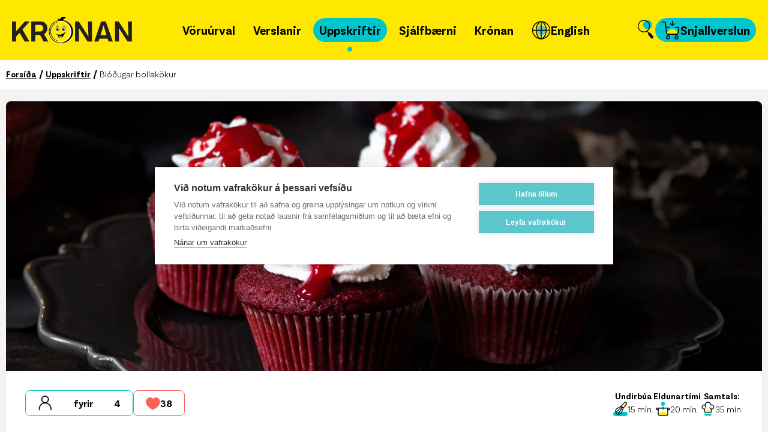

--- FILE ---
content_type: text/html; charset=utf-8
request_url: https://kronan.is/uppskriftir/blodugar_bollakokur
body_size: 36640
content:
<!DOCTYPE html><html class="__className_316d05" lang="en"><head><meta charSet="utf-8"/><meta name="viewport" content="width=device-width, initial-scale=1"/><link rel="stylesheet" href="https://assets.kronan.is/latest/_next/static/css/f7b2938590009aa8.css" data-precedence="next"/><link rel="stylesheet" href="https://assets.kronan.is/latest/_next/static/css/819ffab782a1f464.css" data-precedence="next"/><link rel="stylesheet" href="https://assets.kronan.is/latest/_next/static/css/2d7acd89fff0f098.css" data-precedence="next"/><link rel="stylesheet" href="https://assets.kronan.is/latest/_next/static/css/b0a327c6cea8be78.css" data-precedence="next"/><link rel="stylesheet" href="https://assets.kronan.is/latest/_next/static/css/0a0ca9ae4e8019c8.css" data-precedence="next"/><link rel="preload" as="script" fetchPriority="low" href="https://assets.kronan.is/latest/_next/static/chunks/webpack-cd758012ae906e5a.js"/><script src="https://assets.kronan.is/latest/_next/static/chunks/7faf5964-f8d9bde607e8ff02.js" async=""></script><script src="https://assets.kronan.is/latest/_next/static/chunks/3955-9e4dd1397ebca554.js" async=""></script><script src="https://assets.kronan.is/latest/_next/static/chunks/main-app-6383c9f0c5be0590.js" async=""></script><script src="https://assets.kronan.is/latest/_next/static/chunks/app/(voruurval)/loading-aef99f250c5bceb0.js" async=""></script><script src="https://assets.kronan.is/latest/_next/static/chunks/2681-7dd77b3702a241b2.js" async=""></script><script src="https://assets.kronan.is/latest/_next/static/chunks/6395-7690afd180144c5e.js" async=""></script><script src="https://assets.kronan.is/latest/_next/static/chunks/8728-67e36384a0204bda.js" async=""></script><script src="https://assets.kronan.is/latest/_next/static/chunks/1235-9708f69f0784fbe1.js" async=""></script><script src="https://assets.kronan.is/latest/_next/static/chunks/850-fe57dcb90035e2f6.js" async=""></script><script src="https://assets.kronan.is/latest/_next/static/chunks/6126-feb1d3f8e2f8dfdd.js" async=""></script><script src="https://assets.kronan.is/latest/_next/static/chunks/8614-c9587940b5975471.js" async=""></script><script src="https://assets.kronan.is/latest/_next/static/chunks/7812-db44ba0726e3bd97.js" async=""></script><script src="https://assets.kronan.is/latest/_next/static/chunks/app/layout-26f65dab1c4bac2a.js" async=""></script><script src="https://assets.kronan.is/latest/_next/static/chunks/app/error-59bd25ddaac5a64e.js" async=""></script><script src="https://assets.kronan.is/latest/_next/static/chunks/1909-9a3ca1d811b48df2.js" async=""></script><script src="https://assets.kronan.is/latest/_next/static/chunks/6970-3084254dccc61966.js" async=""></script><script src="https://assets.kronan.is/latest/_next/static/chunks/488-963b783ed0bc0160.js" async=""></script><script src="https://assets.kronan.is/latest/_next/static/chunks/4660-f89fe67c056ab94e.js" async=""></script><script src="https://assets.kronan.is/latest/_next/static/chunks/7428-a53b38497dde6dc2.js" async=""></script><script src="https://assets.kronan.is/latest/_next/static/chunks/app/(authenticated)/(snjallverslun)/(common)/layout-d3c3ae5f8cdb6b6b.js" async=""></script><script src="https://assets.kronan.is/latest/_next/static/chunks/app/(authenticated)/(snjallverslun)/(snjallverslun)/not-found-92c76db576480c00.js" async=""></script><script src="https://assets.kronan.is/latest/_next/static/chunks/app/(voruurval)/error-4c7fea30ae107025.js" async=""></script><link rel="preload" href="https://www.googletagmanager.com/gtm.js?id=GTM-K6C3CBS" as="script"/><link rel="preload" href="https://assets.kronan.is/87040dc2/public/icons/logo/kronanLogo.svg" as="image"/><meta name="next-size-adjust" content=""/><meta name="theme-color" content="#FFE800"/><meta name="sentry-trace" content="e9115b94d155c4f2093fd062ac63aee8-57770fe3043a6924-0"/><meta name="baggage" content="sentry-environment=Production,sentry-public_key=66160838103249a9a75ecf4276562b43,sentry-trace_id=e9115b94d155c4f2093fd062ac63aee8,sentry-org_id=300186,sentry-sampled=false,sentry-sample_rand=0.12398716569023427,sentry-sample_rate=0.01"/><script src="https://assets.kronan.is/latest/_next/static/chunks/polyfills-42372ed130431b0a.js" noModule=""></script></head><body><div hidden=""><!--$?--><template id="B:0"></template><!--/$--></div><main><!--$--><!--/$--><div class="flex flex-col justify-between bg-grey"><div class="flex w-full flex-col overflow-hidden bg-grey"><div class="h-[100px] [@media(max-width:1000px)]:h-[85px]"><div class="visible fixed inset-x-0 top-0 z-[100] bg-primary opacity-100 transition-opacity duration-1000 ease-out" id="header"><div class="container relative flex h-[100px] w-full flex-row items-center justify-between px-[20px] [@media(max-width:1000px)]:h-[85px] [@media(max-width:800px)]:items-center"><a aria-label="Fara á forsíðu" class="relative -ml-4 w-auto px-4 py-1 " href="/"><div class="relative size-[45px] md:w-[200px]"><picture><source media="(max-width: 767px)" srcSet="https://assets.kronan.is/87040dc2/public/icons/logo/kronanMobileLogo.svg"/><source media="(min-width: 768px)" srcSet="https://assets.kronan.is/87040dc2/public/icons/logo/kronanLogo.svg"/><img alt="logo" decoding="async" data-nimg="fill" class="object-contain" style="position:absolute;height:100%;width:100%;left:0;top:0;right:0;bottom:0;color:transparent" src="https://assets.kronan.is/87040dc2/public/icons/logo/kronanLogo.svg"/></picture></div></a><nav class="z-[100] justify-between [@media(max-width:1200px)]:hidden"><nav class="flex items-center justify-evenly gap-1 [@media(max-width:1200px)]:mb-[30%] [@media(max-width:1200px)]:w-full [@media(max-width:1200px)]:flex-col [@media(max-width:1200px)]:items-start [@media(max-width:1200px)]:overflow-x-hidden ScrollStyles_hideScroll__gkV50"><div class="relative w-full pr-2.5 [@media(max-width:1200px)]:ml-20"><a class="relative flex h-10 w-full items-center gap-1 rounded-[30px] px-2.5 py-[3px] text-left text-[20px] font-bold text-black [letter-spacing:normal] bg-none after:bg-transparent [@media(max-width:1200px)]:font-normal relative cursor-pointer [transform-origin:1px] [transition:all_0.1s_linear] after:absolute after:-bottom-4 after:left-[calc(50%-4px)] after:size-2 after:rounded-round after:content-[&#x27;&#x27;] [@media(max-width:1200px)]:px-5 [@media(max-width:1200px)]:after:left-0 [@media(max-width:1200px)]:after:top-1/2 [@media(max-width:1200px)]:after:-translate-y-1/2 hover:bg-secondary active:bg-secondary" href="/voruurval"><span class="whitespace-nowrap">Vöruúrval</span></a><div class="absolute left-[calc(50%-95px)] top-[50px] [@media(max-width:1200px)]:relative [@media(max-width:1200px)]:left-auto [@media(max-width:1200px)]:top-auto"><div style="transition:height 0.24s ease-in-out;height:0;overflow:hidden"><div><div class="flex flex-col items-center [@media(max-width:1200px)]:items-start"><div class="z-[3] w-2.5 border-x-[14px] border-b-[14px] border-solid border-x-transparent border-b-white [@media(max-width:1200px)]:hidden"></div><div class="z-[2] block w-auto min-w-[200px] rounded-small bg-white shadow-card [transfrom:translateX(-100%)] [transition:transform_0.3s_ease-in-out] [@media(max-width:1200px)]:bg-transparent [@media(max-width:1200px)]:pl-5 [@media(max-width:1200px)]:shadow-none"></div></div></div></div></div></div><div class="relative w-full pr-2.5 [@media(max-width:1200px)]:ml-20"><a class="relative flex h-10 w-full items-center gap-1 rounded-[30px] px-2.5 py-[3px] text-left text-[20px] font-bold text-black [letter-spacing:normal] bg-none after:bg-transparent [@media(max-width:1200px)]:font-normal relative cursor-pointer [transform-origin:1px] [transition:all_0.1s_linear] after:absolute after:-bottom-4 after:left-[calc(50%-4px)] after:size-2 after:rounded-round after:content-[&#x27;&#x27;] [@media(max-width:1200px)]:px-5 [@media(max-width:1200px)]:after:left-0 [@media(max-width:1200px)]:after:top-1/2 [@media(max-width:1200px)]:after:-translate-y-1/2 hover:bg-secondary active:bg-secondary" href="/verslanir"><span class="whitespace-nowrap">Verslanir</span></a><div class="absolute left-[calc(50%-95px)] top-[50px] [@media(max-width:1200px)]:relative [@media(max-width:1200px)]:left-auto [@media(max-width:1200px)]:top-auto"><div style="transition:height 0.24s ease-in-out;height:0;overflow:hidden"><div><div class="flex flex-col items-center [@media(max-width:1200px)]:items-start"><div class="z-[3] w-2.5 border-x-[14px] border-b-[14px] border-solid border-x-transparent border-b-white [@media(max-width:1200px)]:hidden"></div><div class="z-[2] block w-auto min-w-[200px] rounded-small bg-white shadow-card [transfrom:translateX(-100%)] [transition:transform_0.3s_ease-in-out] [@media(max-width:1200px)]:bg-transparent [@media(max-width:1200px)]:pl-5 [@media(max-width:1200px)]:shadow-none"></div></div></div></div></div></div><div class="relative w-full pr-2.5 [@media(max-width:1200px)]:ml-20"><a class="relative flex h-10 w-full items-center gap-1 rounded-[30px] px-2.5 py-[3px] text-left text-[20px] font-bold text-black [letter-spacing:normal] bg-secondary after:bg-secondary [@media(max-width:1200px)]:bg-transparent relative cursor-pointer [transform-origin:1px] [transition:all_0.1s_linear] after:absolute after:-bottom-4 after:left-[calc(50%-4px)] after:size-2 after:rounded-round after:content-[&#x27;&#x27;] [@media(max-width:1200px)]:px-5 [@media(max-width:1200px)]:after:left-0 [@media(max-width:1200px)]:after:top-1/2 [@media(max-width:1200px)]:after:-translate-y-1/2 hover:bg-secondary active:bg-secondary" href="/uppskriftir"><span class="whitespace-nowrap">Uppskriftir</span></a><div class="absolute left-[calc(50%-95px)] top-[50px] [@media(max-width:1200px)]:relative [@media(max-width:1200px)]:left-auto [@media(max-width:1200px)]:top-auto"><div style="transition:height 0.24s ease-in-out;height:0;overflow:hidden"><div><div class="flex flex-col items-center [@media(max-width:1200px)]:items-start"><div class="z-[3] w-2.5 border-x-[14px] border-b-[14px] border-solid border-x-transparent border-b-white [@media(max-width:1200px)]:hidden"></div><div class="z-[2] block w-auto min-w-[200px] rounded-small bg-white shadow-card [transfrom:translateX(-100%)] [transition:transform_0.3s_ease-in-out] [@media(max-width:1200px)]:bg-transparent [@media(max-width:1200px)]:pl-5 [@media(max-width:1200px)]:shadow-none"></div></div></div></div></div></div><div class="relative w-full pr-2.5 [@media(max-width:1200px)]:ml-20"><div class="relative flex h-10 w-full items-center gap-1 rounded-[30px] px-2.5 py-[3px] text-left text-[20px] font-bold text-black [letter-spacing:normal] bg-none after:bg-transparent [@media(max-width:1200px)]:font-normal relative cursor-pointer [transform-origin:1px] [transition:all_0.1s_linear] after:absolute after:-bottom-4 after:left-[calc(50%-4px)] after:size-2 after:rounded-round after:content-[&#x27;&#x27;] [@media(max-width:1200px)]:px-5 [@media(max-width:1200px)]:after:left-0 [@media(max-width:1200px)]:after:top-1/2 [@media(max-width:1200px)]:after:-translate-y-1/2 hover:bg-secondary active:bg-secondary" tabindex="0"><span class="whitespace-nowrap">Sjálfbærni</span></div><div class="absolute left-[calc(50%-95px)] top-[50px] [@media(max-width:1200px)]:relative [@media(max-width:1200px)]:left-auto [@media(max-width:1200px)]:top-auto"><div style="transition:height 0.24s ease-in-out;height:0;overflow:hidden"><div><div class="flex flex-col items-center [@media(max-width:1200px)]:items-start"><div class="z-[3] w-2.5 border-x-[14px] border-b-[14px] border-solid border-x-transparent border-b-white [@media(max-width:1200px)]:hidden"></div><div class="z-[2] block w-auto min-w-[200px] rounded-small bg-white shadow-card [transfrom:translateX(-100%)] [transition:transform_0.3s_ease-in-out] [@media(max-width:1200px)]:bg-transparent [@media(max-width:1200px)]:pl-5 [@media(max-width:1200px)]:shadow-none"><a class="block hover:border-l-8 hover:border-solid hover:border-l-primary hover:bg-[rgba(255,232,0,0.3)] [@media(max-width:1200px)]:ml-5 [@media(max-width:1200px)]:mt-0 [@media(max-width:1200px)]:border-none [@media(max-width:1200px)]:text-[14px] [@media(min-width:1200px)]:first:rounded-t-small [@media(min-width:1200px)]:last:rounded-b-small border-l-white bg-none font-[500] border-l-8 border-solid px-[5px] py-3" tabindex="1" href="/graenir-manudagar">Grænir mánudagar</a><a class="block hover:border-l-8 hover:border-solid hover:border-l-primary hover:bg-[rgba(255,232,0,0.3)] [@media(max-width:1200px)]:ml-5 [@media(max-width:1200px)]:mt-0 [@media(max-width:1200px)]:border-none [@media(max-width:1200px)]:text-[14px] [@media(min-width:1200px)]:first:rounded-t-small [@media(min-width:1200px)]:last:rounded-b-small border-l-white bg-none font-[500] border-l-8 border-solid px-[5px] py-3" tabindex="1" href="/samfelagsabyrgd-i-verki">Samfélagsleg ábyrgð</a><a class="block hover:border-l-8 hover:border-solid hover:border-l-primary hover:bg-[rgba(255,232,0,0.3)] [@media(max-width:1200px)]:ml-5 [@media(max-width:1200px)]:mt-0 [@media(max-width:1200px)]:border-none [@media(max-width:1200px)]:text-[14px] [@media(min-width:1200px)]:first:rounded-t-small [@media(min-width:1200px)]:last:rounded-b-small border-l-white bg-none font-[500] border-l-8 border-solid px-[5px] py-3" tabindex="1" href="/samfelagsskyrsla">Sjálfbærniskýrsla 2024</a><a class="block hover:border-l-8 hover:border-solid hover:border-l-primary hover:bg-[rgba(255,232,0,0.3)] [@media(max-width:1200px)]:ml-5 [@media(max-width:1200px)]:mt-0 [@media(max-width:1200px)]:border-none [@media(max-width:1200px)]:text-[14px] [@media(min-width:1200px)]:first:rounded-t-small [@media(min-width:1200px)]:last:rounded-b-small border-l-white bg-none font-[500] border-l-8 border-solid px-[5px] py-3" tabindex="1" href="/lydheilsa">Lýðheilsa</a><a class="block hover:border-l-8 hover:border-solid hover:border-l-primary hover:bg-[rgba(255,232,0,0.3)] [@media(max-width:1200px)]:ml-5 [@media(max-width:1200px)]:mt-0 [@media(max-width:1200px)]:border-none [@media(max-width:1200px)]:text-[14px] [@media(min-width:1200px)]:first:rounded-t-small [@media(min-width:1200px)]:last:rounded-b-small border-l-white bg-none font-[500] border-l-8 border-solid px-[5px] py-3" tabindex="1" href="/i-alvoeru-timalina">Tímalína</a><a class="block hover:border-l-8 hover:border-solid hover:border-l-primary hover:bg-[rgba(255,232,0,0.3)] [@media(max-width:1200px)]:ml-5 [@media(max-width:1200px)]:mt-0 [@media(max-width:1200px)]:border-none [@media(max-width:1200px)]:text-[14px] [@media(min-width:1200px)]:first:rounded-t-small [@media(min-width:1200px)]:last:rounded-b-small border-l-white bg-none font-[500] border-l-8 border-solid px-[5px] py-3" tabindex="1" href="/matarsoun">Matarsóun</a><a class="block hover:border-l-8 hover:border-solid hover:border-l-primary hover:bg-[rgba(255,232,0,0.3)] [@media(max-width:1200px)]:ml-5 [@media(max-width:1200px)]:mt-0 [@media(max-width:1200px)]:border-none [@media(max-width:1200px)]:text-[14px] [@media(min-width:1200px)]:first:rounded-t-small [@media(min-width:1200px)]:last:rounded-b-small border-l-white bg-none font-[500] border-l-8 border-solid px-[5px] py-3" tabindex="1" href="/styrkir">Styrkir</a><a class="block hover:border-l-8 hover:border-solid hover:border-l-primary hover:bg-[rgba(255,232,0,0.3)] [@media(max-width:1200px)]:ml-5 [@media(max-width:1200px)]:mt-0 [@media(max-width:1200px)]:border-none [@media(max-width:1200px)]:text-[14px] [@media(min-width:1200px)]:first:rounded-t-small [@media(min-width:1200px)]:last:rounded-b-small border-l-white bg-none font-[500] border-l-8 border-solid px-[5px] py-3" tabindex="1" href="/merkileg-merki">Merkileg merki</a><a class="block hover:border-l-8 hover:border-solid hover:border-l-primary hover:bg-[rgba(255,232,0,0.3)] [@media(max-width:1200px)]:ml-5 [@media(max-width:1200px)]:mt-0 [@media(max-width:1200px)]:border-none [@media(max-width:1200px)]:text-[14px] [@media(min-width:1200px)]:first:rounded-t-small [@media(min-width:1200px)]:last:rounded-b-small border-l-white bg-none font-[500] border-l-8 border-solid px-[5px] py-3" tabindex="1" href="/svansvottun">Svansvottun</a></div></div></div></div></div></div><div class="relative w-full pr-2.5 [@media(max-width:1200px)]:ml-20"><div class="relative flex h-10 w-full items-center gap-1 rounded-[30px] px-2.5 py-[3px] text-left text-[20px] font-bold text-black [letter-spacing:normal] bg-none after:bg-transparent [@media(max-width:1200px)]:font-normal relative cursor-pointer [transform-origin:1px] [transition:all_0.1s_linear] after:absolute after:-bottom-4 after:left-[calc(50%-4px)] after:size-2 after:rounded-round after:content-[&#x27;&#x27;] [@media(max-width:1200px)]:px-5 [@media(max-width:1200px)]:after:left-0 [@media(max-width:1200px)]:after:top-1/2 [@media(max-width:1200px)]:after:-translate-y-1/2 hover:bg-secondary active:bg-secondary" tabindex="0"><span class="whitespace-nowrap">Krónan</span></div><div class="absolute left-[calc(50%-95px)] top-[50px] [@media(max-width:1200px)]:relative [@media(max-width:1200px)]:left-auto [@media(max-width:1200px)]:top-auto"><div style="transition:height 0.24s ease-in-out;height:0;overflow:hidden"><div><div class="flex flex-col items-center [@media(max-width:1200px)]:items-start"><div class="z-[3] w-2.5 border-x-[14px] border-b-[14px] border-solid border-x-transparent border-b-white [@media(max-width:1200px)]:hidden"></div><div class="z-[2] block w-auto min-w-[200px] rounded-small bg-white shadow-card [transfrom:translateX(-100%)] [transition:transform_0.3s_ease-in-out] [@media(max-width:1200px)]:bg-transparent [@media(max-width:1200px)]:pl-5 [@media(max-width:1200px)]:shadow-none"><a class="block hover:border-l-8 hover:border-solid hover:border-l-primary hover:bg-[rgba(255,232,0,0.3)] [@media(max-width:1200px)]:ml-5 [@media(max-width:1200px)]:mt-0 [@media(max-width:1200px)]:border-none [@media(max-width:1200px)]:text-[14px] [@media(min-width:1200px)]:first:rounded-t-small [@media(min-width:1200px)]:last:rounded-b-small border-l-white bg-none font-[500] border-l-8 border-solid px-[5px] py-3" tabindex="1" href="/um-okkur">Um Krónuna</a><a class="block hover:border-l-8 hover:border-solid hover:border-l-primary hover:bg-[rgba(255,232,0,0.3)] [@media(max-width:1200px)]:ml-5 [@media(max-width:1200px)]:mt-0 [@media(max-width:1200px)]:border-none [@media(max-width:1200px)]:text-[14px] [@media(min-width:1200px)]:first:rounded-t-small [@media(min-width:1200px)]:last:rounded-b-small border-l-white bg-none font-[500] border-l-8 border-solid px-[5px] py-3" tabindex="1" href="/frettir">Hvað er að frétta?</a><a class="block hover:border-l-8 hover:border-solid hover:border-l-primary hover:bg-[rgba(255,232,0,0.3)] [@media(max-width:1200px)]:ml-5 [@media(max-width:1200px)]:mt-0 [@media(max-width:1200px)]:border-none [@media(max-width:1200px)]:text-[14px] [@media(min-width:1200px)]:first:rounded-t-small [@media(min-width:1200px)]:last:rounded-b-small border-l-white bg-none font-[500] border-l-8 border-solid px-[5px] py-3" tabindex="1" href="/snjallverslun-kronunnar">Snjallverslun</a><a class="block hover:border-l-8 hover:border-solid hover:border-l-primary hover:bg-[rgba(255,232,0,0.3)] [@media(max-width:1200px)]:ml-5 [@media(max-width:1200px)]:mt-0 [@media(max-width:1200px)]:border-none [@media(max-width:1200px)]:text-[14px] [@media(min-width:1200px)]:first:rounded-t-small [@media(min-width:1200px)]:last:rounded-b-small border-l-white bg-none font-[500] border-l-8 border-solid px-[5px] py-3" tabindex="1" href="/skannad-og-skundad">Skannað og skundað</a><a class="block hover:border-l-8 hover:border-solid hover:border-l-primary hover:bg-[rgba(255,232,0,0.3)] [@media(max-width:1200px)]:ml-5 [@media(max-width:1200px)]:mt-0 [@media(max-width:1200px)]:border-none [@media(max-width:1200px)]:text-[14px] [@media(min-width:1200px)]:first:rounded-t-small [@media(min-width:1200px)]:last:rounded-b-small border-l-white bg-none font-[500] border-l-8 border-solid px-[5px] py-3" tabindex="1" href="/tengilidir">Merki, tengiliðir &amp; fyrir fjölmiðla</a><a class="block hover:border-l-8 hover:border-solid hover:border-l-primary hover:bg-[rgba(255,232,0,0.3)] [@media(max-width:1200px)]:ml-5 [@media(max-width:1200px)]:mt-0 [@media(max-width:1200px)]:border-none [@media(max-width:1200px)]:text-[14px] [@media(min-width:1200px)]:first:rounded-t-small [@media(min-width:1200px)]:last:rounded-b-small border-l-white bg-none font-[500] border-l-8 border-solid px-[5px] py-3" tabindex="1" href="/gjafakort">Gjafakort</a><a class="block hover:border-l-8 hover:border-solid hover:border-l-primary hover:bg-[rgba(255,232,0,0.3)] [@media(max-width:1200px)]:ml-5 [@media(max-width:1200px)]:mt-0 [@media(max-width:1200px)]:border-none [@media(max-width:1200px)]:text-[14px] [@media(min-width:1200px)]:first:rounded-t-small [@media(min-width:1200px)]:last:rounded-b-small border-l-white bg-none font-[500] border-l-8 border-solid px-[5px] py-3" tabindex="1" href="/fyrirtaekjavidskipti">Fyrirtækjaviðskipti</a><a class="block hover:border-l-8 hover:border-solid hover:border-l-primary hover:bg-[rgba(255,232,0,0.3)] [@media(max-width:1200px)]:ml-5 [@media(max-width:1200px)]:mt-0 [@media(max-width:1200px)]:border-none [@media(max-width:1200px)]:text-[14px] [@media(min-width:1200px)]:first:rounded-t-small [@media(min-width:1200px)]:last:rounded-b-small border-l-white bg-none font-[500] border-l-8 border-solid px-[5px] py-3" tabindex="1" href="/leita-ad-kvittun">Leita að kvittun</a><a class="block hover:border-l-8 hover:border-solid hover:border-l-primary hover:bg-[rgba(255,232,0,0.3)] [@media(max-width:1200px)]:ml-5 [@media(max-width:1200px)]:mt-0 [@media(max-width:1200px)]:border-none [@media(max-width:1200px)]:text-[14px] [@media(min-width:1200px)]:first:rounded-t-small [@media(min-width:1200px)]:last:rounded-b-small border-l-white bg-none font-[500] border-l-8 border-solid px-[5px] py-3" tabindex="1" href="/hafa-samband">Hafa samband</a><a class="block hover:border-l-8 hover:border-solid hover:border-l-primary hover:bg-[rgba(255,232,0,0.3)] [@media(max-width:1200px)]:ml-5 [@media(max-width:1200px)]:mt-0 [@media(max-width:1200px)]:border-none [@media(max-width:1200px)]:text-[14px] [@media(min-width:1200px)]:first:rounded-t-small [@media(min-width:1200px)]:last:rounded-b-small border-l-white bg-none font-[500] border-l-8 border-solid px-[5px] py-3" tabindex="1" href="/saekja-um-starf">Störf og mannauður</a><a class="block hover:border-l-8 hover:border-solid hover:border-l-primary hover:bg-[rgba(255,232,0,0.3)] [@media(max-width:1200px)]:ml-5 [@media(max-width:1200px)]:mt-0 [@media(max-width:1200px)]:border-none [@media(max-width:1200px)]:text-[14px] [@media(min-width:1200px)]:first:rounded-t-small [@media(min-width:1200px)]:last:rounded-b-small border-l-white bg-none font-[500] border-l-8 border-solid px-[5px] py-3" tabindex="1" href="/postlisti">Skrá á póstlista</a></div></div></div></div></div></div><div class="relative w-full pr-2.5 [@media(max-width:1200px)]:ml-20"><a class="relative flex h-10 w-full items-center gap-1 rounded-[30px] px-2.5 py-[3px] text-left text-[20px] font-bold text-black [letter-spacing:normal] bg-none after:bg-transparent [@media(max-width:1200px)]:font-normal relative cursor-pointer [transform-origin:1px] [transition:all_0.1s_linear] after:absolute after:-bottom-4 after:left-[calc(50%-4px)] after:size-2 after:rounded-round after:content-[&#x27;&#x27;] [@media(max-width:1200px)]:px-5 [@media(max-width:1200px)]:after:left-0 [@media(max-width:1200px)]:after:top-1/2 [@media(max-width:1200px)]:after:-translate-y-1/2 hover:bg-secondary active:bg-secondary" href="/grocery-store"><div height="32" width="32" class="pointer-events-none" style="width:32px;height:32px"></div><span class="whitespace-nowrap">English</span></a><div class="absolute left-[calc(50%-95px)] top-[50px] [@media(max-width:1200px)]:relative [@media(max-width:1200px)]:left-auto [@media(max-width:1200px)]:top-auto"><div style="transition:height 0.24s ease-in-out;height:0;overflow:hidden"><div><div class="flex flex-col items-center [@media(max-width:1200px)]:items-start"><div class="z-[3] w-2.5 border-x-[14px] border-b-[14px] border-solid border-x-transparent border-b-white [@media(max-width:1200px)]:hidden"></div><div class="z-[2] block w-auto min-w-[200px] rounded-small bg-white shadow-card [transfrom:translateX(-100%)] [transition:transform_0.3s_ease-in-out] [@media(max-width:1200px)]:bg-transparent [@media(max-width:1200px)]:pl-5 [@media(max-width:1200px)]:shadow-none"></div></div></div></div></div></div><div class="mt-5 hidden w-full flex-col gap-5 px-4 [@media(max-width:1200px)]:flex"><div class="border-[0.5px] border-solid border-darkgrey/50"></div><a class="relative ml-6 mt-2 w-fit items-center gap-4 rounded-[30px] bg-secondary flex px-4 py-2 text-left text-[20px] font-bold text-black [letter-spacing:normal]" href="/snjallverslun/voruflokkar"><svg width="32" height="32" viewBox="0 0 32 32" fill="none" xmlns="http://www.w3.org/2000/svg"><g clip-path="url(#clip0_176_3659)"><path d="M18.5201 14.3501C13.8501 14.3501 10.0201 17.9501 9.64014 22.5201C10.1701 22.9801 10.8701 23.2701 11.6201 23.2701H25.3201C26.1201 23.2701 26.8501 22.9401 27.4001 22.4201C26.9701 17.8901 23.1601 14.3501 18.5201 14.3501Z" fill="#FFE800"></path><path d="M11.2902 30.9301C12.7002 30.9301 13.8402 29.8001 13.8402 28.3801C13.8402 26.9601 12.7102 25.8301 11.2902 25.8301C9.87023 25.8301 8.74023 26.9601 8.74023 28.3801C8.74023 29.8001 9.87023 30.9301 11.2902 30.9301Z" stroke="black" stroke-width="1.5" stroke-linecap="round"></path><path d="M25.4499 30.9301C26.8599 30.9301 27.9999 29.8001 27.9999 28.3801C27.9999 26.9601 26.8699 25.8301 25.4499 25.8301C24.0299 25.8301 22.8999 26.9601 22.8999 28.3801C22.8999 29.8001 24.0299 30.9301 25.4499 30.9301Z" stroke="black" stroke-width="1.5" stroke-linecap="round"></path><path d="M25.3202 23.27H11.6202C10.0602 23.27 8.7602 22.09 8.6202 20.53L7.1702 4.45996C7.0802 3.46996 6.2602 2.70996 5.2602 2.70996H1.9502" stroke="black" stroke-width="1.5" stroke-linecap="round"></path><path d="M21.73 5.62988L18.51 8.41988L15.29 5.62988" stroke="black" stroke-width="1.5" stroke-linecap="round" stroke-linejoin="round"></path><path d="M7.89014 11.54H13.4501" stroke="black" stroke-width="1.5" stroke-linecap="round"></path><path d="M11.6001 23.27H25.3001C26.8601 23.27 28.1601 22.09 28.3001 20.53L29.1101 11.54H23.5901" stroke="black" stroke-width="1.5" stroke-linecap="round" stroke-linejoin="round"></path><path d="M18.5098 1.22998V8.01998" stroke="black" stroke-width="1.5" stroke-linecap="round"></path></g><defs><clipPath id="clip0_176_3659"><rect width="32" height="32" fill="white"></rect></clipPath></defs></svg><span>Snjallverslun</span></a></div></nav></nav><div class="my-auto flex items-center gap-4"><a class="rounded-round" aria-label="Opna leit" href="/leit"><svg class="size-8" width="33" height="40" viewBox="0 0 33 40" fill="none" xmlns="http://www.w3.org/2000/svg"><path d="M20.6396 19.6571C25.8466 19.6571 30.0678 15.436 30.0678 10.229C30.0678 5.02192 25.8466 0.800781 20.6396 0.800781C15.4326 0.800781 11.2114 5.02192 11.2114 10.229C11.2114 15.436 15.4326 19.6571 20.6396 19.6571Z" fill="#00C6CC"></path><path d="M12.8868 25.3984C19.4499 25.3984 24.7737 19.9656 24.7737 13.2637C24.7737 6.5619 19.4499 1.11914 12.8868 1.11914C6.3238 1.11914 1 6.55199 1 13.2538C1 19.9557 6.3238 25.3885 12.8868 25.3885V25.3984Z" stroke="black" stroke-width="1.67" stroke-linecap="round"></path><path d="M29.5919 36.1048L19.5986 23.4844" stroke="black" stroke-width="1.67" stroke-linecap="round"></path><path d="M31.8423 38.2172L31.3565 38.6336C30.3156 39.506 28.7789 39.3573 27.9164 38.2965L22.2357 31.2576C21.3831 30.1968 21.5318 28.6304 22.5628 27.7381L23.0486 27.3217C24.0896 26.4493 25.6262 26.598 26.4888 27.6588L32.1695 34.6977C33.0221 35.7684 32.8734 37.3448 31.8423 38.2172Z" fill="black"></path></svg></a><div class="m-auto hidden h-full cursor-pointer [@media(max-width:1200px)]:flex [@media(max-width:1200px)]:items-center"><svg width="32" height="32" viewBox="0 0 32 32" fill="none" xmlns="http://www.w3.org/2000/svg"><path d="M1.07031 16.0298H30.9703" stroke="black" stroke-width="1.5" stroke-linecap="round" stroke-linejoin="round"></path><path d="M1.07031 25.3501H16.0003" stroke="black" stroke-width="1.5" stroke-linecap="round" stroke-linejoin="round"></path><path d="M16 6.7002H30.97" stroke="black" stroke-width="1.5" stroke-linecap="round" stroke-linejoin="round"></path></svg></div><a class="relative flex h-10 w-full items-center gap-2 rounded-[30px] bg-secondary px-2.5 py-1 text-left text-[20px] font-bold text-black [letter-spacing:normal] [@media(max-width:1200px)]:hidden" href="/snjallverslun/voruflokkar"><svg width="32" height="32" viewBox="0 0 32 32" fill="none" xmlns="http://www.w3.org/2000/svg"><g clip-path="url(#clip0_176_3659)"><path d="M18.5201 14.3501C13.8501 14.3501 10.0201 17.9501 9.64014 22.5201C10.1701 22.9801 10.8701 23.2701 11.6201 23.2701H25.3201C26.1201 23.2701 26.8501 22.9401 27.4001 22.4201C26.9701 17.8901 23.1601 14.3501 18.5201 14.3501Z" fill="#FFE800"></path><path d="M11.2902 30.9301C12.7002 30.9301 13.8402 29.8001 13.8402 28.3801C13.8402 26.9601 12.7102 25.8301 11.2902 25.8301C9.87023 25.8301 8.74023 26.9601 8.74023 28.3801C8.74023 29.8001 9.87023 30.9301 11.2902 30.9301Z" stroke="black" stroke-width="1.5" stroke-linecap="round"></path><path d="M25.4499 30.9301C26.8599 30.9301 27.9999 29.8001 27.9999 28.3801C27.9999 26.9601 26.8699 25.8301 25.4499 25.8301C24.0299 25.8301 22.8999 26.9601 22.8999 28.3801C22.8999 29.8001 24.0299 30.9301 25.4499 30.9301Z" stroke="black" stroke-width="1.5" stroke-linecap="round"></path><path d="M25.3202 23.27H11.6202C10.0602 23.27 8.7602 22.09 8.6202 20.53L7.1702 4.45996C7.0802 3.46996 6.2602 2.70996 5.2602 2.70996H1.9502" stroke="black" stroke-width="1.5" stroke-linecap="round"></path><path d="M21.73 5.62988L18.51 8.41988L15.29 5.62988" stroke="black" stroke-width="1.5" stroke-linecap="round" stroke-linejoin="round"></path><path d="M7.89014 11.54H13.4501" stroke="black" stroke-width="1.5" stroke-linecap="round"></path><path d="M11.6001 23.27H25.3001C26.8601 23.27 28.1601 22.09 28.3001 20.53L29.1101 11.54H23.5901" stroke="black" stroke-width="1.5" stroke-linecap="round" stroke-linejoin="round"></path><path d="M18.5098 1.22998V8.01998" stroke="black" stroke-width="1.5" stroke-linecap="round"></path></g><defs><clipPath id="clip0_176_3659"><rect width="32" height="32" fill="white"></rect></clipPath></defs></svg><span>Snjallverslun</span></a></div></div></div></div><main class="min-h-[calc(100vh-100px)] bg-grey [@media(max-width:1000px)]:min-h-[calc(100dvh-85px)]"><!--$?--><template id="B:1"></template><div class="h-screen"><div class="absolute inset-0 z-[10000] flex items-center justify-center bg-[#ffffff49] backdrop-blur-[3px]"><div class="flex items-center justify-center gap-[50px]"><div class="size-[30px] animate-expand-shrink rounded-full bg-secondary" style="animation-delay:0s"></div><div class="size-[30px] animate-expand-shrink rounded-full bg-secondary" style="animation-delay:0.4s"></div><div class="size-[30px] animate-expand-shrink rounded-full bg-secondary" style="animation-delay:0.8s"></div></div></div></div><!--/$--></main></div></div><!--$!--><template data-dgst="BAILOUT_TO_CLIENT_SIDE_RENDERING"></template><!--/$--><!--$!--><template data-dgst="BAILOUT_TO_CLIENT_SIDE_RENDERING"></template><!--/$--><div class="fixed left-0 top-0 z-[1100] flex size-full items-start justify-end px-6 pt-[144px] [transition:0.3s] pointer-events-none opacity-0"><div class="absolute left-0 top-0 size-full bg-darkgrey [transition:0.3s] opacity-0 z-[101]"></div><div class="relative z-[102] box-border flex items-center rounded-small bg-white pr-[64px] shadow-[0px_0px_20px_rgba(0,0,0,0.15)] [transition-timing-function:cubic-bezier(0.175,0.885,0.32,1.275)] [transition:0.3s] [transform:translate3d(100%,0px,0px)]"><div class="flex min-h-20 min-w-[75px] items-center justify-center rounded-l-small"><div height="24" width="24"></div></div><div class="py-[5px]"><p class="break-words pb-0 font-normal [text-decoration:inherit] text-[1rem] !font-medium" style="margin-top:0px;margin-bottom:0px;margin-left:8px;margin-right:0px;line-height:1.4;color:inherit;text-align:inherit"></p><p class="break-words pb-0 font-normal [text-decoration:inherit] text-[1rem] !font-medium" style="margin-top:0px;margin-bottom:0px;margin-left:8px;margin-right:0px;line-height:1.4;color:inherit;text-align:inherit"></p></div><div class="absolute right-4 top-4"><svg class="size-4" width="24" height="24" viewBox="0 0 24 24" fill="none" xmlns="http://www.w3.org/2000/svg"><g clip-path="url(#clip0_12_2947)"><path fill-rule="evenodd" clip-rule="evenodd" d="M1.09614 1.09673C0.852067 1.3408 0.852067 1.73653 1.09614 1.98061L22.0202 22.9047C22.2643 23.1488 22.66 23.1488 22.9041 22.9047C23.1482 22.6606 23.1482 22.2649 22.9041 22.0208L1.98003 1.09673C1.73595 0.852649 1.34022 0.852649 1.09614 1.09673Z" stroke="black"></path><path fill-rule="evenodd" clip-rule="evenodd" d="M22.9039 1.09673C23.1479 1.3408 23.1479 1.73653 22.9039 1.98061L1.97976 22.9047C1.73568 23.1488 1.33995 23.1488 1.09588 22.9047C0.851797 22.6606 0.851797 22.2649 1.09588 22.0208L22.02 1.09673C22.2641 0.852649 22.6598 0.852649 22.9039 1.09673Z" stroke="black"></path></g><defs><clipPath id="clip0_12_2947"><rect width="24" height="24" fill="white"></rect></clipPath></defs></svg></div></div></div></main><script>requestAnimationFrame(function(){$RT=performance.now()});</script><script src="https://assets.kronan.is/latest/_next/static/chunks/webpack-cd758012ae906e5a.js" id="_R_" async=""></script><div hidden id="S:1"><template id="P:2"></template><!--$?--><template id="B:3"></template><!--/$--></div><script>(self.__next_f=self.__next_f||[]).push([0])</script><script>self.__next_f.push([1,"1:\"$Sreact.fragment\"\n4:I[58612,[],\"\"]\n5:I[32370,[],\"\"]\n7:I[37969,[],\"OutletBoundary\"]\n9:I[91788,[],\"AsyncMetadataOutlet\"]\nb:I[85974,[\"5189\",\"static/chunks/app/(voruurval)/loading-aef99f250c5bceb0.js\"],\"default\"]\nc:I[37969,[],\"ViewportBoundary\"]\ne:I[37969,[],\"MetadataBoundary\"]\nf:\"$Sreact.suspense\"\n11:I[6960,[],\"\"]\n12:I[7742,[\"2681\",\"static/chunks/2681-7dd77b3702a241b2.js\",\"6395\",\"static/chunks/6395-7690afd180144c5e.js\",\"8728\",\"static/chunks/8728-67e36384a0204bda.js\",\"1235\",\"static/chunks/1235-9708f69f0784fbe1.js\",\"850\",\"static/chunks/850-fe57dcb90035e2f6.js\",\"6126\",\"static/chunks/6126-feb1d3f8e2f8dfdd.js\",\"8614\",\"static/chunks/8614-c9587940b5975471.js\",\"7812\",\"static/chunks/7812-db44ba0726e3bd97.js\",\"7177\",\"static/chunks/app/layout-26f65dab1c4bac2a.js\"],\"Contexts\"]\n13:I[23304,[\"2681\",\"static/chunks/2681-7dd77b3702a241b2.js\",\"6395\",\"static/chunks/6395-7690afd180144c5e.js\",\"8039\",\"static/chunks/app/error-59bd25ddaac5a64e.js\"],\"default\"]\n15:I[59711,[\"2681\",\"static/chunks/2681-7dd77b3702a241b2.js\",\"6395\",\"static/chunks/6395-7690afd180144c5e.js\",\"8728\",\"static/chunks/8728-67e36384a0204bda.js\",\"1909\",\"static/chunks/1909-9a3ca1d811b48df2.js\",\"6970\",\"static/chunks/6970-3084254dccc61966.js\",\"488\",\"static/chunks/488-963b783ed0bc0160.js\",\"6126\",\"static/chunks/6126-feb1d3f8e2f8dfdd.js\",\"4660\",\"static/chunks/4660-f89fe67c056ab94e.js\",\"7428\",\"static/chunks/7428-a53b38497dde6dc2.js\",\"4390\",\"static/chunks/app/(authenticated)/(snjallverslun)/(common)/layout-d3c3ae5f8cdb6b6b.js\"],\"default\"]\n16:I[64515,[\"2681\",\"static/chunks/2681-7dd77b3702a241b2.js\",\"6395\",\"static/chunks/6395-7690afd180144c5e.js\",\"5494\",\"static/chunks/app/(authenticated)/(snjallverslun)/(snjallverslun)/not-found-92c76db576480c00.js\"],\"default\"]\n17:I[42900,[\"2681\",\"static/chunks/2681-7dd77b3702a241b2.js\",\"6395\",\"static/chunks/6395-7690afd180144c5e.js\",\"8728\",\"static/chunks/8728-67e36384a0204bda.js\",\"1909\",\"static/chunks/1909-9a3ca1d811b48df2.js\",\"6970\",\"static/chunks/6970-3084254dccc61966.js\",\"488\",\"static/chunks/488-963b783ed0bc0160.js\",\"6126\",\"static/chunks/6126-"])</script><script>self.__next_f.push([1,"feb1d3f8e2f8dfdd.js\",\"4660\",\"static/chunks/4660-f89fe67c056ab94e.js\",\"7428\",\"static/chunks/7428-a53b38497dde6dc2.js\",\"4390\",\"static/chunks/app/(authenticated)/(snjallverslun)/(common)/layout-d3c3ae5f8cdb6b6b.js\"],\"default\"]\n1a:I[76116,[\"2681\",\"static/chunks/2681-7dd77b3702a241b2.js\",\"6395\",\"static/chunks/6395-7690afd180144c5e.js\",\"7027\",\"static/chunks/app/(voruurval)/error-4c7fea30ae107025.js\"],\"default\"]\n:HL[\"https://assets.kronan.is/latest/_next/static/media/127ec24f05382e6a-s.p.woff2\",\"font\",{\"crossOrigin\":\"\",\"type\":\"font/woff2\"}]\n:HL[\"https://assets.kronan.is/latest/_next/static/media/140932098a82618c-s.p.woff2\",\"font\",{\"crossOrigin\":\"\",\"type\":\"font/woff2\"}]\n:HL[\"https://assets.kronan.is/latest/_next/static/media/299aa50dc113a840-s.p.woff2\",\"font\",{\"crossOrigin\":\"\",\"type\":\"font/woff2\"}]\n:HL[\"https://assets.kronan.is/latest/_next/static/media/b0a45adf5229044c-s.p.woff2\",\"font\",{\"crossOrigin\":\"\",\"type\":\"font/woff2\"}]\n:HL[\"https://assets.kronan.is/latest/_next/static/css/f7b2938590009aa8.css\",\"style\"]\n:HL[\"https://assets.kronan.is/latest/_next/static/css/819ffab782a1f464.css\",\"style\"]\n:HL[\"https://assets.kronan.is/latest/_next/static/css/2d7acd89fff0f098.css\",\"style\"]\n:HL[\"https://assets.kronan.is/latest/_next/static/css/b0a327c6cea8be78.css\",\"style\"]\n:HL[\"https://assets.kronan.is/latest/_next/static/css/0a0ca9ae4e8019c8.css\",\"style\"]\n"])</script><script>self.__next_f.push([1,"0:{\"P\":null,\"b\":\"87040dc2\",\"p\":\"https://assets.kronan.is/latest\",\"c\":[\"\",\"uppskriftir\",\"blodugar_bollakokur\"],\"i\":false,\"f\":[[[\"\",{\"children\":[\"(voruurval)\",{\"children\":[\"uppskriftir\",{\"children\":[[\"slug\",\"blodugar_bollakokur\",\"d\"],{\"children\":[\"__PAGE__\",{}]}]}]}]},\"$undefined\",\"$undefined\",true],[\"\",[\"$\",\"$1\",\"c\",{\"children\":[[[\"$\",\"link\",\"0\",{\"rel\":\"stylesheet\",\"href\":\"https://assets.kronan.is/latest/_next/static/css/f7b2938590009aa8.css\",\"precedence\":\"next\",\"crossOrigin\":\"$undefined\",\"nonce\":\"$undefined\"}],[\"$\",\"link\",\"1\",{\"rel\":\"stylesheet\",\"href\":\"https://assets.kronan.is/latest/_next/static/css/819ffab782a1f464.css\",\"precedence\":\"next\",\"crossOrigin\":\"$undefined\",\"nonce\":\"$undefined\"}],[\"$\",\"link\",\"2\",{\"rel\":\"stylesheet\",\"href\":\"https://assets.kronan.is/latest/_next/static/css/2d7acd89fff0f098.css\",\"precedence\":\"next\",\"crossOrigin\":\"$undefined\",\"nonce\":\"$undefined\"}],[\"$\",\"link\",\"3\",{\"rel\":\"stylesheet\",\"href\":\"https://assets.kronan.is/latest/_next/static/css/b0a327c6cea8be78.css\",\"precedence\":\"next\",\"crossOrigin\":\"$undefined\",\"nonce\":\"$undefined\"}],[\"$\",\"link\",\"4\",{\"rel\":\"stylesheet\",\"href\":\"https://assets.kronan.is/latest/_next/static/css/0a0ca9ae4e8019c8.css\",\"precedence\":\"next\",\"crossOrigin\":\"$undefined\",\"nonce\":\"$undefined\"}]],\"$L2\"]}],{\"children\":[\"(voruurval)\",[\"$\",\"$1\",\"c\",{\"children\":[null,\"$L3\"]}],{\"children\":[\"uppskriftir\",[\"$\",\"$1\",\"c\",{\"children\":[null,[\"$\",\"$L4\",null,{\"parallelRouterKey\":\"children\",\"error\":\"$undefined\",\"errorStyles\":\"$undefined\",\"errorScripts\":\"$undefined\",\"template\":[\"$\",\"$L5\",null,{}],\"templateStyles\":\"$undefined\",\"templateScripts\":\"$undefined\",\"notFound\":\"$undefined\",\"forbidden\":\"$undefined\",\"unauthorized\":\"$undefined\"}]]}],{\"children\":[[\"slug\",\"blodugar_bollakokur\",\"d\"],[\"$\",\"$1\",\"c\",{\"children\":[null,[\"$\",\"$L4\",null,{\"parallelRouterKey\":\"children\",\"error\":\"$undefined\",\"errorStyles\":\"$undefined\",\"errorScripts\":\"$undefined\",\"template\":[\"$\",\"$L5\",null,{}],\"templateStyles\":\"$undefined\",\"templateScripts\":\"$undefined\",\"notFound\":\"$undefined\",\"forbidden\":\"$undefined\",\"unauthorized\":\"$undefined\"}]]}],{\"children\":[\"__PAGE__\",[\"$\",\"$1\",\"c\",{\"children\":[\"$L6\",null,[\"$\",\"$L7\",null,{\"children\":[\"$L8\",[\"$\",\"$L9\",null,{\"promise\":\"$@a\"}]]}]]}],{},null,false]},null,false]},null,false]},[[\"$\",\"$Lb\",\"l\",{}],[],[]],false]},null,false],[\"$\",\"$1\",\"h\",{\"children\":[null,[[\"$\",\"$Lc\",null,{\"children\":\"$Ld\"}],[\"$\",\"meta\",null,{\"name\":\"next-size-adjust\",\"content\":\"\"}]],[\"$\",\"$Le\",null,{\"children\":[\"$\",\"div\",null,{\"hidden\":true,\"children\":[\"$\",\"$f\",null,{\"fallback\":null,\"children\":\"$L10\"}]}]}]]}],false]],\"m\":\"$undefined\",\"G\":[\"$11\",[]],\"s\":false,\"S\":false}\n"])</script><script>self.__next_f.push([1,"2:[\"$\",\"html\",null,{\"className\":\"__className_316d05\",\"lang\":\"en\",\"children\":[\"$\",\"body\",null,{\"children\":[\"$\",\"main\",null,{\"children\":[\"$\",\"$L12\",null,{\"children\":[\"$\",\"$L4\",null,{\"parallelRouterKey\":\"children\",\"error\":\"$13\",\"errorStyles\":[],\"errorScripts\":[],\"template\":[\"$\",\"$L5\",null,{}],\"templateStyles\":\"$undefined\",\"templateScripts\":\"$undefined\",\"notFound\":[\"$L14\",[]],\"forbidden\":\"$undefined\",\"unauthorized\":\"$undefined\"}]}]}]}]}]\n"])</script><script>self.__next_f.push([1,"14:[\"$\",\"div\",null,{\"className\":\"flex flex-col justify-between bg-grey\",\"style\":\"$undefined\",\"children\":[[\"$\",\"div\",null,{\"className\":\"flex w-full flex-col overflow-hidden bg-grey\",\"style\":\"$undefined\",\"children\":[[\"$\",\"$L15\",null,{\"globalData\":{\"global\":{\"id\":\"54804013\",\"headerLinks\":[{\"id\":\"59850173\",\"label\":\"Vöruúrval\",\"slug\":\"/voruurval\",\"icon\":\"$undefined\",\"nest\":[]},{\"id\":\"59870192\",\"label\":\"Verslanir\",\"slug\":\"/verslanir\",\"icon\":\"$undefined\",\"nest\":[]},{\"id\":\"59870193\",\"label\":\"Uppskriftir\",\"slug\":\"/uppskriftir\",\"icon\":\"$undefined\",\"nest\":[]},{\"id\":\"69731676\",\"label\":\"Sjálfbærni\",\"slug\":\"#link\",\"icon\":\"$undefined\",\"nest\":[]},{\"id\":\"72456358\",\"label\":\"Krónan\",\"slug\":\"#link\",\"icon\":\"$undefined\",\"nest\":[]},{\"id\":\"118339179\",\"label\":\"English\",\"slug\":\"/grocery-store\",\"icon\":{\"alt\":\"$undefined\",\"url\":\"https://www.datocms-assets.com/54009/1721129705-language.svg\"},\"nest\":[]}],\"footerLinks\":[{\"id\":\"60485721\",\"label\":\"Opnunartímar\",\"slug\":\"/verslanir\"},{\"id\":\"60485722\",\"label\":\"Gjafakort\",\"slug\":\"/gjafakort\"},{\"id\":\"60304768\",\"label\":\"Um okkur\",\"slug\":\"/um-okkur\"},{\"id\":\"60304766\",\"label\":\"Sækja um starf\",\"slug\":\"/saekja-um-starf\"},{\"id\":\"60304767\",\"label\":\"Hafa samband\",\"slug\":\"hafa-samband\"}],\"footerSkilmalar\":[{\"id\":\"60485823\",\"label\":\"Persónuverndarstefna\",\"slug\":\"personuverndarstefna\"},{\"id\":\"60485824\",\"label\":\"Skilmálar\",\"slug\":\"/skilmalar\"},{\"id\":\"60485822\",\"label\":\"Stefna um vafrakökur\",\"slug\":\"stefna-um-vafrakoekur\"}],\"footerInfo\":[{\"id\":\"111954002\",\"year\":\"© 2024\",\"kennitala\":\" Kt. 711298 2239\",\"office\":\"Skrifstofa Krónunnar\",\"phoneNumber\":\" Sími: 585 7000\",\"faxNumber\":\"\",\"storeName\":\"Krónan\",\"officeAddress\":\" Dalvegur 10-14\",\"officeCity\":\"201 Kópavogur\"}],\"footerSocial\":[{\"id\":\"111945494\",\"socialUrl\":\"https://www.facebook.com/kronan.is\",\"icon\":{\"alt\":\"$undefined\",\"url\":\"https://www.datocms-assets.com/54009/1719417284-ic_baseline-facebook.svg\",\"title\":\"$undefined\"}},{\"id\":\"112459620\",\"socialUrl\":\"https://www.instagram.com/kronan.is/\",\"icon\":{\"alt\":\"$undefined\",\"url\":\"https://www.datocms-assets.com/54009/1719417374-ri_instagram-fill.svg\",\"title\":\"$undefined\"}},{\"id\":\"112459621\",\"socialUrl\":\"https://www.youtube.com/channel/UCtDJqodbbFNegsciA0SJKgQ\",\"icon\":{\"alt\":\"$undefined\",\"url\":\"https://www.datocms-assets.com/54009/1719417385-vector.svg\",\"title\":\"$undefined\"}},{\"id\":\"166700463\",\"socialUrl\":\"https://www.tiktok.com/@kronan_island\",\"icon\":{\"alt\":\"$undefined\",\"url\":\"https://www.datocms-assets.com/54009/1719417381-ant-design_tik-tok-filled.svg\",\"title\":\"$undefined\"}}],\"footerIcon\":{\"id\":\"Nw4eNCr-QbCqwGy4tt4NpQ\",\"url\":\"https://www.datocms-assets.com/54009/1719481618-ananas-pride-1.png?w=280\",\"alt\":\"$undefined\"},\"desktopLogo\":{\"id\":\"43409785\",\"url\":\"https://www.datocms-assets.com/54009/1733929210-kro_logo_update_2023.svg\",\"alt\":\"$undefined\"},\"mobileLogo\":{\"id\":\"30220672\",\"url\":\"https://www.datocms-assets.com/54009/1733929246-kro_logo_emblem_2023.svg\",\"alt\":\"$undefined\"}}}}],[\"$\",\"main\",null,{\"className\":\"min-h-[calc(100vh-100px)] bg-grey [@media(max-width:1000px)]:min-h-[calc(100dvh-85px)]\",\"style\":\"$undefined\",\"children\":[\"$\",\"$L16\",null,{}]}]]}],[\"$\",\"$L17\",null,{\"globalData\":\"$14:props:children:0:props:children:0:props:globalData\",\"backgroundStyle\":\"$undefined\",\"backgroundColor\":\"$undefined\"}]]}]\n"])</script><script>self.__next_f.push([1,"3:[\"$\",\"div\",null,{\"className\":\"flex flex-col justify-between bg-grey\",\"style\":\"$undefined\",\"children\":[[\"$\",\"div\",null,{\"className\":\"flex w-full flex-col overflow-hidden bg-grey\",\"style\":\"$undefined\",\"children\":[[\"$\",\"$L15\",null,{\"globalData\":{\"global\":{\"id\":\"54804013\",\"headerLinks\":[{\"id\":\"59850173\",\"label\":\"Vöruúrval\",\"slug\":\"/voruurval\",\"icon\":null,\"nest\":[]},{\"id\":\"59870192\",\"label\":\"Verslanir\",\"slug\":\"/verslanir\",\"icon\":null,\"nest\":[]},{\"id\":\"59870193\",\"label\":\"Uppskriftir\",\"slug\":\"/uppskriftir\",\"icon\":null,\"nest\":[]},{\"id\":\"69731676\",\"label\":\"Sjálfbærni\",\"slug\":\"#link\",\"icon\":null,\"nest\":[{\"id\":\"OB9xcbDlQv-MYNoeRqqmCw\",\"label\":\"Grænir mánudagar\",\"slug\":\"graenir-manudagar\",\"page\":null},{\"id\":\"92142987\",\"label\":\"Samfélagsleg ábyrgð\",\"slug\":\"samfelagsabyrgd-i-verki\",\"page\":{\"slug\":\"samfelagsabyrgd-i-verki\"}},{\"id\":\"121537740\",\"label\":\"Sjálfbærniskýrsla 2024\",\"slug\":\"samfelagsskyrsla\",\"page\":{\"slug\":\"samfelagsskyrsla\"}},{\"id\":\"86723596\",\"label\":\"Lýðheilsa\",\"slug\":\"lydheilsa\",\"page\":{\"slug\":\"lydheilsa\"}},{\"id\":\"96053163\",\"label\":\"Tímalína\",\"slug\":\"i-alvoeru-timalina\",\"page\":{\"slug\":\"i-alvoeru-timalina\"}},{\"id\":\"70067229\",\"label\":\"Matarsóun\",\"slug\":\"matarsoun\",\"page\":{\"slug\":\"matarsoun\"}},{\"id\":\"70067230\",\"label\":\"Styrkir\",\"slug\":\"styrkir\",\"page\":{\"slug\":\"styrkir\"}},{\"id\":\"71131727\",\"label\":\"Merkileg merki\",\"slug\":\"merkileg-merki\",\"page\":{\"slug\":\"merkileg-merki\"}},{\"id\":\"74120506\",\"label\":\"Svansvottun\",\"slug\":\"svansvottun\",\"page\":{\"slug\":\"svansvottun\"}}]},{\"id\":\"72456358\",\"label\":\"Krónan\",\"slug\":\"#link\",\"icon\":null,\"nest\":[{\"id\":\"92142989\",\"label\":\"Um Krónuna\",\"slug\":\"um-kronuna\",\"page\":{\"slug\":\"um-okkur\"}},{\"id\":\"74216733\",\"label\":\"Hvað er að frétta?\",\"slug\":\"frettir\",\"page\":null},{\"id\":\"dvAlt4OSSZ-_OTSe5w_G1w\",\"label\":\"Snjallverslun\",\"slug\":\"snjallverslun\",\"page\":{\"slug\":\"snjallverslun-kronunnar\"}},{\"id\":\"79994366\",\"label\":\"Skannað og skundað\",\"slug\":\"skannad-og-skundad\",\"page\":{\"slug\":\"skannad-og-skundad\"}},{\"id\":\"72456645\",\"label\":\"Merki, tengiliðir \u0026 fyrir fjölmiðla\",\"slug\":\"tengilidir\",\"page\":{\"slug\":\"tengilidir\"}},{\"id\":\"72703419\",\"label\":\"Gjafakort\",\"slug\":\"gjafakort\",\"page\":{\"slug\":\"gjafakort\"}},{\"id\":\"129003296\",\"label\":\"Fyrirtækjaviðskipti\",\"slug\":\"fyrirtaekjavidskipti\",\"page\":{\"slug\":\"fyrirtaekjavidskipti\"}},{\"id\":\"Sy1gUmt9TheIZ4tWJxztqg\",\"label\":\"Leita að kvittun\",\"slug\":\"leita-ad-kvittun\",\"page\":null},{\"id\":\"73285769\",\"label\":\"Hafa samband\",\"slug\":\"hafa-samband\",\"page\":null},{\"id\":\"74120480\",\"label\":\"Störf og mannauður\",\"slug\":\"storf\",\"page\":{\"slug\":\"saekja-um-starf\"}},{\"id\":\"DH4ZLpzKR12A-SzGJ9DtXw\",\"label\":\"Skrá á póstlista\",\"slug\":\"postlisti\",\"page\":{\"slug\":\"postlisti\"}}]},{\"id\":\"118339179\",\"label\":\"English\",\"slug\":\"/grocery-store\",\"icon\":{\"alt\":null,\"url\":\"https://www.datocms-assets.com/54009/1721129705-language.svg\"},\"nest\":[]}],\"footerLinks\":[{\"id\":\"60485721\",\"label\":\"Opnunartímar\",\"slug\":\"/verslanir\"},{\"id\":\"60485722\",\"label\":\"Gjafakort\",\"slug\":\"/gjafakort\"},{\"id\":\"60304768\",\"label\":\"Um okkur\",\"slug\":\"/um-okkur\"},{\"id\":\"60304766\",\"label\":\"Sækja um starf\",\"slug\":\"/saekja-um-starf\"},{\"id\":\"60304767\",\"label\":\"Hafa samband\",\"slug\":\"hafa-samband\"},{\"id\":\"RomDRgKdSF248PVTZrCh0w\",\"label\":\"Skrá á póstlista\",\"slug\":\"postlisti\"},{\"id\":\"ZN8F5dbOQnSgLaiDy-dhYg\",\"label\":\"Leita að kvittun\",\"slug\":\"leita-ad-kvittun\"}],\"footerSkilmalar\":[{\"id\":\"60485823\",\"label\":\"Persónuverndarstefna\",\"slug\":\"personuverndarstefna\"},{\"id\":\"60485824\",\"label\":\"Skilmálar\",\"slug\":\"/skilmalar\"},{\"id\":\"60485822\",\"label\":\"Stefna um vafrakökur\",\"slug\":\"stefna-um-vafrakoekur\"}],\"footerInfo\":[{\"id\":\"111954002\",\"year\":\"© 2026\",\"kennitala\":\" Kt. 711298 2239\",\"office\":\"Skrifstofa Krónunnar\",\"phoneNumber\":\" Sími: 585 7000\",\"faxNumber\":\"kronan@kronan.is\",\"storeName\":\"Krónan\",\"officeAddress\":\" Dalvegur 10-14\",\"officeCity\":\"201 Kópavogur\"}],\"footerSocial\":[{\"id\":\"111945494\",\"socialUrl\":\"https://www.facebook.com/kronan.is\",\"icon\":{\"alt\":null,\"url\":\"https://www.datocms-assets.com/54009/1719417284-ic_baseline-facebook.svg\",\"title\":null}},{\"id\":\"112459620\",\"socialUrl\":\"https://www.instagram.com/kronan.is/\",\"icon\":{\"alt\":null,\"url\":\"https://www.datocms-assets.com/54009/1719417374-ri_instagram-fill.svg\",\"title\":null}},{\"id\":\"112459621\",\"socialUrl\":\"https://www.youtube.com/channel/UCtDJqodbbFNegsciA0SJKgQ\",\"icon\":{\"alt\":null,\"url\":\"https://www.datocms-assets.com/54009/1719417385-vector.svg\",\"title\":null}},{\"id\":\"166700463\",\"socialUrl\":\"https://www.tiktok.com/@kronan_island\",\"icon\":{\"alt\":null,\"url\":\"https://www.datocms-assets.com/54009/1719417381-ant-design_tik-tok-filled.svg\",\"title\":null}}],\"footerIcon\":{\"id\":\"Nw4eNCr-QbCqwGy4tt4NpQ\",\"url\":\"https://www.datocms-assets.com/54009/1719481618-ananas-pride-1.png\",\"alt\":null},\"desktopLogo\":{\"id\":\"43409785\",\"url\":\"https://www.datocms-assets.com/54009/1733929210-kro_logo_update_2023.svg\",\"alt\":null},\"mobileLogo\":{\"id\":\"30220672\",\"url\":\"https://www.datocms-assets.com/54009/1733929246-kro_logo_emblem_2023.svg\",\"alt\":null}}}}],\"$L18\"]}],\"$L19\"]}]\n"])</script><script>self.__next_f.push([1,"18:[\"$\",\"main\",null,{\"className\":\"min-h-[calc(100vh-100px)] bg-grey [@media(max-width:1000px)]:min-h-[calc(100dvh-85px)]\",\"style\":\"$undefined\",\"children\":[\"$\",\"$L4\",null,{\"parallelRouterKey\":\"children\",\"error\":\"$1a\",\"errorStyles\":[],\"errorScripts\":[],\"template\":[\"$\",\"$L5\",null,{}],\"templateStyles\":\"$undefined\",\"templateScripts\":\"$undefined\",\"notFound\":[[\"$\",\"$L16\",null,{}],[]],\"forbidden\":\"$undefined\",\"unauthorized\":\"$undefined\"}]}]\n19:[\"$\",\"$L17\",null,{\"globalData\":\"$3:props:children:0:props:children:0:props:globalData\",\"backgroundStyle\":\"$undefined\",\"backgroundColor\":\"$undefined\"}]\nd:[[\"$\",\"meta\",\"0\",{\"charSet\":\"utf-8\"}],[\"$\",\"meta\",\"1\",{\"name\":\"viewport\",\"content\":\"width=device-width, initial-scale=1\"}],[\"$\",\"meta\",\"2\",{\"name\":\"theme-color\",\"content\":\"#FFE800\"}]]\n8:null\n"])</script><script>self.__next_f.push([1,"1b:I[21909,[\"2681\",\"static/chunks/2681-7dd77b3702a241b2.js\",\"6395\",\"static/chunks/6395-7690afd180144c5e.js\",\"8728\",\"static/chunks/8728-67e36384a0204bda.js\",\"1235\",\"static/chunks/1235-9708f69f0784fbe1.js\",\"1909\",\"static/chunks/1909-9a3ca1d811b48df2.js\",\"850\",\"static/chunks/850-fe57dcb90035e2f6.js\",\"7230\",\"static/chunks/7230-41acaf509a9533d9.js\",\"6970\",\"static/chunks/6970-3084254dccc61966.js\",\"7108\",\"static/chunks/7108-e6bf9f1e6d20e29e.js\",\"6126\",\"static/chunks/6126-feb1d3f8e2f8dfdd.js\",\"8614\",\"static/chunks/8614-c9587940b5975471.js\",\"7812\",\"static/chunks/7812-db44ba0726e3bd97.js\",\"5184\",\"static/chunks/app/(voruurval)/uppskriftir/%5Bslug%5D/page-f8444a405d2bb20d.js\"],\"\"]\n"])</script><script>self.__next_f.push([1,"1c:I[57183,[\"2681\",\"static/chunks/2681-7dd77b3702a241b2.js\",\"6395\",\"static/chunks/6395-7690afd180144c5e.js\",\"8728\",\"static/chunks/8728-67e36384a0204bda.js\",\"1235\",\"static/chunks/1235-9708f69f0784fbe1.js\",\"1909\",\"static/chunks/1909-9a3ca1d811b48df2.js\",\"850\",\"static/chunks/850-fe57dcb90035e2f6.js\",\"7230\",\"static/chunks/7230-41acaf509a9533d9.js\",\"6970\",\"static/chunks/6970-3084254dccc61966.js\",\"7108\",\"static/chunks/7108-e6bf9f1e6d20e29e.js\",\"6126\",\"static/chunks/6126-feb1d3f8e2f8dfdd.js\",\"8614\",\"static/chunks/8614-c9587940b5975471.js\",\"7812\",\"static/chunks/7812-db44ba0726e3bd97.js\",\"5184\",\"static/chunks/app/(voruurval)/uppskriftir/%5Bslug%5D/page-f8444a405d2bb20d.js\"],\"PSmall\"]\n"])</script><script>self.__next_f.push([1,"1d:I[76970,[\"2681\",\"static/chunks/2681-7dd77b3702a241b2.js\",\"6395\",\"static/chunks/6395-7690afd180144c5e.js\",\"8728\",\"static/chunks/8728-67e36384a0204bda.js\",\"1235\",\"static/chunks/1235-9708f69f0784fbe1.js\",\"1909\",\"static/chunks/1909-9a3ca1d811b48df2.js\",\"850\",\"static/chunks/850-fe57dcb90035e2f6.js\",\"7230\",\"static/chunks/7230-41acaf509a9533d9.js\",\"6970\",\"static/chunks/6970-3084254dccc61966.js\",\"7108\",\"static/chunks/7108-e6bf9f1e6d20e29e.js\",\"6126\",\"static/chunks/6126-feb1d3f8e2f8dfdd.js\",\"8614\",\"static/chunks/8614-c9587940b5975471.js\",\"7812\",\"static/chunks/7812-db44ba0726e3bd97.js\",\"5184\",\"static/chunks/app/(voruurval)/uppskriftir/%5Bslug%5D/page-f8444a405d2bb20d.js\"],\"Image\"]\n"])</script><script>self.__next_f.push([1,"27:I[13204,[],\"IconMark\"]\n"])</script><script>self.__next_f.push([1,"6:[[\"$\",\"section\",null,{\"children\":[\"$\",\"script\",null,{\"dangerouslySetInnerHTML\":{\"__html\":\"{\\\"@context\\\":\\\"https://schema.org/\\\",\\\"@type\\\":\\\"Recipe\\\",\\\"name\\\":\\\"Blóðugar bollakökur\\\",\\\"image\\\":[\\\"https://media.kronan.is/recipe_image_desktop/ceb18518-f259-49b5-a1d6-c1d66274a28b.jpg\\\",\\\"https://media.kronan.is/recipe_image/c43a55c8-79fd-4a94-80a0-b01ca9e249c6.jpg\\\"],\\\"datePublished\\\":\\\"2023-09-29T14:00:27.226687Z\\\",\\\"prepTime\\\":\\\"PT15M\\\",\\\"cookTime\\\":\\\"PT20M\\\",\\\"totalTime\\\":\\\"PT35M\\\",\\\"recipeYield\\\":4,\\\"recipeCategory\\\":\\\"hrekkjavaka, bakstur\\\",\\\"keywords\\\":\\\"hrekkjavaka, bakstur, uppskrift, uppskriftir\\\",\\\"description\\\":\\\"1 Hitið ofninn í 180°C.  ...\\\",\\\"recipeIngredient\\\":[\\\"200 ml vatn\\\",\\\"105 ml jurtaolía\\\",\\\"3 egg\\\",\\\"1 pk. Betty Crocker kökumix red velvet\\\",\\\"1 pk. Betty Crocker vanillukrem\\\",\\\"1 tsk. Rayners matarlitur rauður\\\"]}\"},\"type\":\"application/ld+json\"}]}],[\"$\",\"div\",null,{\"className\":\"border-b border-solid border-b-grey bg-white py-3.5 [@media(max-width:800px)]:py-2\",\"children\":[\"$\",\"div\",null,{\"className\":\"container\",\"children\":[\"$\",\"div\",null,{\"className\":\"flex h-5 overflow-hidden [@media(max-width:800px)]:h-full [@media(max-width:800px)]:overflow-x-auto\",\"children\":[[\"$\",\"div\",\"0\",{\"className\":\"block whitespace-nowrap\",\"children\":[false,[\"$\",\"$L1b\",null,{\"href\":\"/\",\"scroll\":true,\"shallow\":false,\"children\":[\"$\",\"$L1c\",null,{\"underline\":true,\"bold\":true,\"color\":\"black\",\"className\":\"inline cursor-pointer\",\"onClick\":\"$undefined\",\"children\":\"Forsíða\"}]}]]}],[\"$\",\"div\",\"1\",{\"className\":\"block whitespace-nowrap\",\"children\":[[\"$\",\"span\",null,{\"className\":\"mx-1 font-bold text-black\",\"children\":\"/\"}],[\"$\",\"$L1b\",null,{\"href\":\"/uppskriftir\",\"scroll\":true,\"shallow\":false,\"children\":[\"$\",\"$L1c\",null,{\"underline\":true,\"bold\":true,\"color\":\"black\",\"className\":\"inline cursor-pointer\",\"onClick\":\"$undefined\",\"children\":\"Uppskriftir\"}]}]]}],[\"$\",\"div\",\"2\",{\"className\":\"block whitespace-nowrap\",\"children\":[[\"$\",\"span\",null,{\"className\":\"mx-1 font-bold text-black\",\"children\":\"/\"}],[\"$\",\"$L1b\",null,{\"href\":\"/uppskriftir/blodugar_bollakokur\",\"scroll\":true,\"shallow\":false,\"children\":[\"$\",\"$L1c\",null,{\"underline\":true,\"bold\":true,\"color\":\"black\",\"className\":\"inline cursor-pointer font-normal no-underline\",\"onClick\":\"$undefined\",\"children\":\"Blóðugar bollakökur\"}]}]]}]]}]}]}],[\"$\",\"div\",null,{\"className\":\"container mb-32\",\"children\":[\"$\",\"div\",null,{\"className\":\"w-full\",\"style\":{\"marginTop\":\"20px\",\"marginBottom\":\"auto\",\"marginLeft\":\"auto\",\"marginRight\":\"auto\"},\"children\":[[\"$\",\"div\",null,{\"className\":\"relative h-[450px] max-h-[450px] w-full\",\"children\":[\"$\",\"$L1d\",null,{\"alt\":\"Blóðugar bollakökur\",\"className\":\"rounded-t-lg object-cover\",\"fill\":true,\"priority\":true,\"src\":\"https://media.kronan.is/recipe_image_desktop/ceb18518-f259-49b5-a1d6-c1d66274a28b.jpg\"}]}],[\"$\",\"div\",null,{\"className\":\"mb-8 bg-white p-8 [border-radius:0_0_8px_8px]\",\"children\":[[\"$\",\"div\",null,{\"className\":\"flex flex-wrap justify-between max-sm:justify-center max-sm:gap-4\",\"children\":[[\"$\",\"div\",null,{\"className\":\"flex gap-2.5 max-lg:justify-center max-lg:gap-[5%]\",\"children\":[[\"$\",\"div\",null,{\"className\":\"flex w-fit min-w-[180px] items-center justify-between rounded-lg border border-solid border-secondary p-[5px_20px] text-black max-lg:min-w-[30px] max-lg:gap-[5px]\",\"children\":[[\"$\",\"svg\",null,{\"fill\":\"none\",\"height\":\"25\",\"viewBox\":\"0 0 20 23\",\"width\":\"25\",\"xmlns\":\"http://www.w3.org/2000/svg\",\"children\":[\"$\",\"path\",null,{\"clipRule\":\"evenodd\",\"d\":\"M5.31744 5.84158C5.31744 3.44342 7.25768 1.5 9.65904 1.5C10.7468 1.5 11.7371 1.89653 12.4963 2.55499L12.4971 2.55563C13.4199 3.35385 14.0006 4.5302 14.0006 5.84158C14.0006 8.23938 12.0568 10.1832 9.65904 10.1832C7.26125 10.1832 5.31744 8.23937 5.31744 5.84158ZM9.65904 0C6.4285 0 3.81744 2.61574 3.81744 5.84158C3.81744 8.05253 5.04574 9.97658 6.85716 10.9686C2.88548 12.2015 0 15.9057 0 20.282V21.8162C0 22.2304 0.335786 22.5662 0.75 22.5662C1.16421 22.5662 1.5 22.2304 1.5 21.8162V20.282C1.5 15.7269 5.19489 12.032 9.75 12.032C14.3051 12.032 18 15.7269 18 20.282V21.8162C18 22.2304 18.3358 22.5662 18.75 22.5662C19.1642 22.5662 19.5 22.2304 19.5 21.8162V20.282C19.5 15.8626 16.5574 12.1286 12.5252 10.9329C14.3013 9.93088 15.5006 8.02629 15.5006 5.84158C15.5006 4.07707 14.7171 2.49297 13.4791 1.42179C12.4557 0.534234 11.1191 0 9.65904 0Z\",\"fill\":\"#000000\",\"fillRule\":\"evenodd\"}]}],\"$L1e\",\"$L1f\"]}],\"$L20\"]}],\"$L21\"]}],\"$L22\",\"$L23\",\"$L24\"]}],\"$L25\",\"$L26\"]}]}]]\n"])</script><script>self.__next_f.push([1,"a:{\"metadata\":[[\"$\",\"title\",\"0\",{\"children\":\"Uppskrift - Blóðugar bollakökur | Krónan\"}],[\"$\",\"meta\",\"1\",{\"name\":\"description\",\"content\":\"1 Hitið ofninn í 180°C. \\r\\n2 Blandið saman kökumixi, vatni, olíu og eggjum í stórri skál með hrærivél á meðalhraða eða þeytið kröftuglega með höndunum í 2 mínútur. \\r\\n3 Setjið deigið í bollakökuform.\\r\\n4 Bakið eins og leiðbeiningarnar á pakkanum segja til um eða þar til tannstöngull sem stungið er í miðjuna kemur hreinn út. Kælið alveg áður en kremið er sett á.\\r\\n5 Takið örlítið af kreminu frá og blandið rauðum matarlit og vatni útí þangað til þið eruð komin með mátulega þunnt „blóð“ til að skreyta með. Setjið svo restina af kreminu á kökurnar og hellið „ blóðinu“ yfir.\\r\\n6 Njótið vel og gleðilega Hrekkjavöku\"}],[\"$\",\"meta\",\"2\",{\"name\":\"apple-itunes-app\",\"content\":\"app-id=1504695642\"}],[\"$\",\"meta\",\"3\",{\"property\":\"og:title\",\"content\":\"Uppskrift - Blóðugar bollakökur | Krónan\"}],[\"$\",\"meta\",\"4\",{\"property\":\"og:description\",\"content\":\"1 Hitið ofninn í 180°C. \\r\\n2 Blandið saman kökumixi, vatni, olíu og eggjum í stórri skál með hrærivél á meðalhraða eða þeytið kröftuglega með höndunum í 2 mínútur. \\r\\n3 Setjið deigið í bollakökuform.\\r\\n4 Bakið eins og leiðbeiningarnar á pakkanum segja til um eða þar til tannstöngull sem stungið er í miðjuna kemur hreinn út. Kælið alveg áður en kremið er sett á.\\r\\n5 Takið örlítið af kreminu frá og blandið rauðum matarlit og vatni útí þangað til þið eruð komin með mátulega þunnt „blóð“ til að skreyta með. Setjið svo restina af kreminu á kökurnar og hellið „ blóðinu“ yfir.\\r\\n6 Njótið vel og gleðilega Hrekkjavöku\"}],[\"$\",\"meta\",\"5\",{\"property\":\"og:image\",\"content\":\"https://media.kronan.is/recipe_image_desktop/ceb18518-f259-49b5-a1d6-c1d66274a28b.jpg\"}],[\"$\",\"meta\",\"6\",{\"name\":\"twitter:card\",\"content\":\"summary_large_image\"}],[\"$\",\"meta\",\"7\",{\"name\":\"twitter:title\",\"content\":\"Uppskrift - Blóðugar bollakökur | Krónan\"}],[\"$\",\"meta\",\"8\",{\"name\":\"twitter:description\",\"content\":\"1 Hitið ofninn í 180°C. \\r\\n2 Blandið saman kökumixi, vatni, olíu og eggjum í stórri skál með hrærivél á meðalhraða eða þeytið kröftuglega með höndunum í 2 mínútur. \\r\\n3 Setjið deigið í bollakökuform.\\r\\n4 Bakið eins og leiðbeiningarnar á pakkanum segja til um eða þar til tannstöngull sem stungið er í miðjuna kemur hreinn út. Kælið alveg áður en kremið er sett á.\\r\\n5 Takið örlítið af kreminu frá og blandið rauðum matarlit og vatni útí þangað til þið eruð komin með mátulega þunnt „blóð“ til að skreyta með. Setjið svo restina af kreminu á kökurnar og hellið „ blóðinu“ yfir.\\r\\n6 Njótið vel og gleðilega Hrekkjavöku\"}],[\"$\",\"meta\",\"9\",{\"name\":\"twitter:image\",\"content\":\"https://media.kronan.is/recipe_image_desktop/ceb18518-f259-49b5-a1d6-c1d66274a28b.jpg\"}],[\"$\",\"link\",\"10\",{\"rel\":\"icon\",\"href\":\"/favicon.ico\",\"type\":\"image/x-icon\",\"sizes\":\"16x16\"}],[\"$\",\"link\",\"11\",{\"rel\":\"icon\",\"href\":\"/icon1.png?712476b0589837c9\",\"type\":\"image/png\",\"sizes\":\"16x16\"}],[\"$\",\"link\",\"12\",{\"rel\":\"icon\",\"href\":\"/icon2.png?528e09d884628eee\",\"type\":\"image/png\",\"sizes\":\"32x32\"}],[\"$\",\"link\",\"13\",{\"rel\":\"apple-touch-icon\",\"href\":\"/apple-icon.png?649d1ca3b86919ac\",\"type\":\"image/png\",\"sizes\":\"180x180\"}],[\"$\",\"$L27\",\"14\",{}]],\"error\":null,\"digest\":\"$undefined\"}\n"])</script><script>self.__next_f.push([1,"10:\"$a:metadata\"\n"])</script><script>self.__next_f.push([1,"28:I[57183,[\"2681\",\"static/chunks/2681-7dd77b3702a241b2.js\",\"6395\",\"static/chunks/6395-7690afd180144c5e.js\",\"8728\",\"static/chunks/8728-67e36384a0204bda.js\",\"1235\",\"static/chunks/1235-9708f69f0784fbe1.js\",\"1909\",\"static/chunks/1909-9a3ca1d811b48df2.js\",\"850\",\"static/chunks/850-fe57dcb90035e2f6.js\",\"7230\",\"static/chunks/7230-41acaf509a9533d9.js\",\"6970\",\"static/chunks/6970-3084254dccc61966.js\",\"7108\",\"static/chunks/7108-e6bf9f1e6d20e29e.js\",\"6126\",\"static/chunks/6126-feb1d3f8e2f8dfdd.js\",\"8614\",\"static/chunks/8614-c9587940b5975471.js\",\"7812\",\"static/chunks/7812-db44ba0726e3bd97.js\",\"5184\",\"static/chunks/app/(voruurval)/uppskriftir/%5Bslug%5D/page-f8444a405d2bb20d.js\"],\"P\"]\n"])</script><script>self.__next_f.push([1,"29:I[33245,[\"2681\",\"static/chunks/2681-7dd77b3702a241b2.js\",\"6395\",\"static/chunks/6395-7690afd180144c5e.js\",\"8728\",\"static/chunks/8728-67e36384a0204bda.js\",\"1235\",\"static/chunks/1235-9708f69f0784fbe1.js\",\"1909\",\"static/chunks/1909-9a3ca1d811b48df2.js\",\"850\",\"static/chunks/850-fe57dcb90035e2f6.js\",\"7230\",\"static/chunks/7230-41acaf509a9533d9.js\",\"6970\",\"static/chunks/6970-3084254dccc61966.js\",\"7108\",\"static/chunks/7108-e6bf9f1e6d20e29e.js\",\"6126\",\"static/chunks/6126-feb1d3f8e2f8dfdd.js\",\"8614\",\"static/chunks/8614-c9587940b5975471.js\",\"7812\",\"static/chunks/7812-db44ba0726e3bd97.js\",\"5184\",\"static/chunks/app/(voruurval)/uppskriftir/%5Bslug%5D/page-f8444a405d2bb20d.js\"],\"default\"]\n"])</script><script>self.__next_f.push([1,"32:I[57183,[\"2681\",\"static/chunks/2681-7dd77b3702a241b2.js\",\"6395\",\"static/chunks/6395-7690afd180144c5e.js\",\"8728\",\"static/chunks/8728-67e36384a0204bda.js\",\"1235\",\"static/chunks/1235-9708f69f0784fbe1.js\",\"1909\",\"static/chunks/1909-9a3ca1d811b48df2.js\",\"850\",\"static/chunks/850-fe57dcb90035e2f6.js\",\"7230\",\"static/chunks/7230-41acaf509a9533d9.js\",\"6970\",\"static/chunks/6970-3084254dccc61966.js\",\"7108\",\"static/chunks/7108-e6bf9f1e6d20e29e.js\",\"6126\",\"static/chunks/6126-feb1d3f8e2f8dfdd.js\",\"8614\",\"static/chunks/8614-c9587940b5975471.js\",\"7812\",\"static/chunks/7812-db44ba0726e3bd97.js\",\"5184\",\"static/chunks/app/(voruurval)/uppskriftir/%5Bslug%5D/page-f8444a405d2bb20d.js\"],\"Title5\"]\n"])</script><script>self.__next_f.push([1,"33:I[57183,[\"2681\",\"static/chunks/2681-7dd77b3702a241b2.js\",\"6395\",\"static/chunks/6395-7690afd180144c5e.js\",\"8728\",\"static/chunks/8728-67e36384a0204bda.js\",\"1235\",\"static/chunks/1235-9708f69f0784fbe1.js\",\"1909\",\"static/chunks/1909-9a3ca1d811b48df2.js\",\"850\",\"static/chunks/850-fe57dcb90035e2f6.js\",\"7230\",\"static/chunks/7230-41acaf509a9533d9.js\",\"6970\",\"static/chunks/6970-3084254dccc61966.js\",\"7108\",\"static/chunks/7108-e6bf9f1e6d20e29e.js\",\"6126\",\"static/chunks/6126-feb1d3f8e2f8dfdd.js\",\"8614\",\"static/chunks/8614-c9587940b5975471.js\",\"7812\",\"static/chunks/7812-db44ba0726e3bd97.js\",\"5184\",\"static/chunks/app/(voruurval)/uppskriftir/%5Bslug%5D/page-f8444a405d2bb20d.js\"],\"Title6\"]\n"])</script><script>self.__next_f.push([1,"34:I[12640,[\"2681\",\"static/chunks/2681-7dd77b3702a241b2.js\",\"6395\",\"static/chunks/6395-7690afd180144c5e.js\",\"8728\",\"static/chunks/8728-67e36384a0204bda.js\",\"1235\",\"static/chunks/1235-9708f69f0784fbe1.js\",\"1909\",\"static/chunks/1909-9a3ca1d811b48df2.js\",\"850\",\"static/chunks/850-fe57dcb90035e2f6.js\",\"7230\",\"static/chunks/7230-41acaf509a9533d9.js\",\"6970\",\"static/chunks/6970-3084254dccc61966.js\",\"7108\",\"static/chunks/7108-e6bf9f1e6d20e29e.js\",\"6126\",\"static/chunks/6126-feb1d3f8e2f8dfdd.js\",\"8614\",\"static/chunks/8614-c9587940b5975471.js\",\"7812\",\"static/chunks/7812-db44ba0726e3bd97.js\",\"5184\",\"static/chunks/app/(voruurval)/uppskriftir/%5Bslug%5D/page-f8444a405d2bb20d.js\"],\"default\"]\n"])</script><script>self.__next_f.push([1,"1e:[\"$\",\"$L28\",null,{\"bold\":true,\"children\":[\"$\",\"$L29\",null,{\"translationKey\":\"app-strings-kronan-recipe-screen-for-number-of-people\"}]}]\n1f:[\"$\",\"$L28\",null,{\"bold\":true,\"children\":4}]\n"])</script><script>self.__next_f.push([1,"20:[\"$\",\"div\",null,{\"className\":\"flex w-fit items-center justify-start gap-3.5 rounded-lg border border-solid border-error bg-white p-[5px_20px] max-lg:min-w-[30px] max-lg:gap-2.5\",\"children\":[[\"$\",\"svg\",null,{\"className\":\"size-6\",\"width\":\"32\",\"height\":\"32\",\"viewBox\":\"0 0 32 32\",\"fill\":\"none\",\"xmlns\":\"http://www.w3.org/2000/svg\",\"children\":[\"$\",\"path\",null,{\"d\":\"M15.9802 30.1202C15.6502 30.1202 15.3002 30.0302 14.9702 29.8702C12.1402 28.3602 8.53016 26.2802 5.63016 23.4902C2.17016 20.1402 0.410156 16.4302 0.410156 12.4402C0.410156 9.68018 1.25016 7.29017 2.84016 5.52017C4.47016 3.71017 6.73016 2.73018 9.41016 2.69018C9.46016 2.69018 9.51017 2.68018 9.56017 2.68018C11.9002 2.68018 13.8502 3.54018 15.3602 5.22018C15.5802 5.46018 15.7802 5.72018 15.9902 6.01018C16.1902 5.73018 16.4002 5.47018 16.6202 5.22018C18.1302 3.53018 20.0802 2.68018 22.4202 2.68018C25.1502 2.68018 27.4802 3.65018 29.1602 5.50018C30.7602 7.26018 31.6102 9.66018 31.6102 12.4302C31.6102 16.4102 29.8502 20.1202 26.3802 23.4802C23.3302 26.4402 19.5802 28.5502 17.0202 29.8702C16.7602 30.0302 16.3802 30.1302 15.9902 30.1302L15.9802 30.1202Z\",\"fill\":\"#F86356\"}]}],[\"$\",\"$L28\",null,{\"bold\":true,\"children\":38}]]}]\n"])</script><script>self.__next_f.push([1,"21:[\"$\",\"div\",null,{\"className\":\"flex justify-between text-black undefined gap-5\",\"children\":[[\"$\",\"div\",null,{\"className\":\"flex flex-col items-center\",\"children\":[[\"$\",\"$L1c\",null,{\"bold\":true,\"children\":[\"$\",\"$L29\",null,{\"translationKey\":\"app-strings-kronan-recipe-screen-prepare\"}]}],[\"$\",\"div\",null,{\"className\":\"flex items-center gap-[5px]\",\"children\":[[\"$\",\"svg\",null,{\"className\":\"$undefined\",\"width\":\"24\",\"height\":\"24\",\"viewBox\":\"0 0 24 24\",\"fill\":\"none\",\"xmlns\":\"http://www.w3.org/2000/svg\",\"children\":[[\"$\",\"g\",null,{\"clipPath\":\"url(#clip0_2348_19280)\",\"children\":[[\"$\",\"path\",null,{\"d\":\"M20.5614 16.9399H3.43857C1.53936 16.9399 0 18.5068 0 20.4399C0 22.3731 1.53936 23.9399 3.43857 23.9399H20.5614C22.4606 23.9399 24 22.3731 24 20.4399C24 18.5068 22.4606 16.9399 20.5614 16.9399Z\",\"fill\":\"#00C6CC\"}],[\"$\",\"path\",null,{\"d\":\"M20.32 5.27991C21.5958 5.27991 22.63 4.24569 22.63 2.96991C22.63 1.69413 21.5958 0.659912 20.32 0.659912C19.0442 0.659912 18.01 1.69413 18.01 2.96991C18.01 4.24569 19.0442 5.27991 20.32 5.27991Z\",\"fill\":\"#FFE800\"}],[\"$\",\"path\",null,{\"d\":\"M16.7001 11.3201C16.5501 11.3201 16.4101 11.2701 16.2901 11.1701L12.8401 8.18008C12.5801 7.95008 12.5501 7.56007 12.7801 7.30007L18.08 1.18008C19.13 -0.0299206 20.97 -0.169924 22.18 0.880076C23.39 1.93008 23.5301 3.77008 22.4801 4.98008L17.18 11.1001C17.07 11.2301 16.9201 11.3001 16.7501 11.3101C16.7301 11.3101 16.7201 11.3101 16.7001 11.3101V11.3201ZM14.1301 7.65008L16.6401 9.82008L21.5301 4.17007C22.1301 3.48007 22.05 2.43007 21.36 1.83007C20.67 1.23007 19.62 1.31007 19.02 2.00007L14.1301 7.65008Z\",\"fill\":\"black\"}],[\"$\",\"path\",null,{\"d\":\"M9.09005 21.8499C7.71005 21.8499 6.37006 21.3599 5.28006 20.4099C3.81006 19.1399 3.08006 17.2999 3.28006 15.3599C3.48006 13.4199 4.58006 11.7699 6.28006 10.8299L12.9401 7.14995C13.1701 7.01995 13.4501 7.04994 13.6501 7.21994L17.1001 10.2099C17.3001 10.38 17.3701 10.66 17.2801 10.9L14.6001 18.0299C13.9201 19.8499 12.44 21.17 10.55 21.65C10.06 21.78 9.56007 21.84 9.07007 21.84L9.09005 21.8499ZM13.1701 8.46994L6.89007 11.9399C5.55007 12.6799 4.69006 13.9799 4.53006 15.4999C4.37006 17.0199 4.94006 18.47 6.10006 19.48C7.26006 20.48 8.78007 20.84 10.2601 20.46C11.7501 20.08 12.9101 19.0399 13.4401 17.6099L15.96 10.8899L13.1601 8.46994H13.1701Z\",\"fill\":\"black\"}],[\"$\",\"path\",null,{\"d\":\"M4.50007 18.58C4.33007 18.58 4.17008 18.51 4.04008 18.38C3.80008 18.13 3.82008 17.73 4.07008 17.5L13.9601 8.25004C14.2101 8.01004 14.6101 8.03004 14.8401 8.28004C15.0801 8.53004 15.0601 8.93004 14.8101 9.16004L4.92008 18.41C4.80008 18.52 4.65006 18.58 4.49006 18.58H4.50007Z\",\"fill\":\"black\"}],[\"$\",\"path\",null,{\"d\":\"M7.80004 21.54C7.68004 21.54 7.55005 21.5 7.44005 21.43C7.16005 21.23 7.09005 20.84 7.28005 20.56L15.05 9.35997C15.25 9.07997 15.6401 9.00998 15.9201 9.19998C16.2001 9.39998 16.27 9.78997 16.08 10.07L8.31005 21.27C8.19005 21.45 7.99004 21.54 7.80004 21.54Z\",\"fill\":\"black\"}]]}],[\"$\",\"defs\",null,{\"children\":[\"$\",\"clipPath\",null,{\"id\":\"clip0_2348_19280\",\"children\":[\"$\",\"rect\",null,{\"width\":\"24\",\"height\":\"24\",\"fill\":\"white\"}]}]}]]}],[\"$\",\"$L1c\",null,{\"children\":[15,\" \",[\"$\",\"$L29\",null,{\"translationKey\":\"app-strings-kronan-home-screen-recipes-time-ending\"}]]}]]}]]}],[\"$\",\"div\",null,{\"className\":\"flex flex-col items-center\",\"children\":[[\"$\",\"$L1c\",null,{\"bold\":true,\"children\":[\"$\",\"$L29\",null,{\"translationKey\":\"app-strings-kronan-recipe-screen-cooking-time\"}]}],[\"$\",\"div\",null,{\"className\":\"flex items-center gap-[5px]\",\"children\":[[\"$\",\"svg\",null,{\"className\":\"$undefined\",\"width\":\"24\",\"height\":\"24\",\"viewBox\":\"0 0 24 24\",\"fill\":\"none\",\"xmlns\":\"http://www.w3.org/2000/svg\",\"children\":[[\"$\",\"g\",null,{\"clipPath\":\"url(#clip0_2348_19374)\",\"children\":[[\"$\",\"path\",null,{\"d\":\"M11.99 13.3001C13.3597 13.3001 14.47 12.1897 14.47 10.8201C14.47 9.45042 13.3597 8.34009 11.99 8.34009C10.6203 8.34009 9.51001 9.45042 9.51001 10.8201C9.51001 12.1897 10.6203 13.3001 11.99 13.3001Z\",\"fill\":\"#00C6CC\"}],\"$L2a\",\"$L2b\",\"$L2c\",\"$L2d\",\"$L2e\"]}],\"$L2f\"]}],\"$L30\"]}]]}],\"$L31\"]}]\n"])</script><script>self.__next_f.push([1,"22:[\"$\",\"$L32\",null,{\"bold\":true,\"bottom\":16,\"top\":24,\"children\":\"Blóðugar bollakökur\"}]\n23:[\"$\",\"div\",null,{\"className\":\"h-px bg-lineGrey mt-0 mb-0\",\"style\":{\"width\":\"100%\"}}]\n"])</script><script>self.__next_f.push([1,"24:[\"$\",\"div\",null,{\"className\":\"grid [column-gap:10%] [grid-template-columns:1fr_1fr] mt-8 max-lg:flex max-lg:flex-col max-lg:gap-12\",\"children\":[[\"$\",\"div\",null,{\"children\":[[\"$\",\"$L28\",null,{\"bold\":true,\"children\":[\"$\",\"$L29\",null,{\"translationKey\":\"app-strings-kronan-product-view-contains\"}]}],[\"$\",\"div\",null,{\"className\":\"h-px bg-lineGrey mt-4 mb-3.5\",\"style\":{\"width\":\"100%\"}}],\"\",[[\"$\",\"$1\",\"0\",{\"children\":[\"$\",\"$L28\",null,{\"children\":\"200 ml vatn\"}]}],[\"$\",\"$1\",\"1\",{\"children\":[\"$\",\"$L28\",null,{\"children\":\"105 ml jurtaolía\"}]}],[\"$\",\"$1\",\"2\",{\"children\":[\"$\",\"$L28\",null,{\"children\":\"3 egg\"}]}],[\"$\",\"$1\",\"3\",{\"children\":[\"$\",\"$L28\",null,{\"children\":\"1 pk. Betty Crocker kökumix red velvet\"}]}],[\"$\",\"$1\",\"4\",{\"children\":[\"$\",\"$L28\",null,{\"children\":\"1 pk. Betty Crocker vanillukrem\"}]}],[\"$\",\"$1\",\"5\",{\"children\":[\"$\",\"$L28\",null,{\"children\":\"1 tsk. Rayners matarlitur rauður\"}]}]]]}],[\"$\",\"div\",null,{\"children\":[\"$\",\"div\",null,{\"children\":[[\"$\",\"$L28\",null,{\"bold\":true,\"children\":[\"$\",\"$L29\",null,{\"translationKey\":\"app-strings-kronan-recipe-screen-instructions\"}]}],[\"$\",\"div\",null,{\"className\":\"h-px bg-lineGrey mt-4 mb-3.5\",\"style\":{\"width\":\"100%\"}}],[[\"$\",\"div\",\"0\",{\"className\":\"flex items-start gap-5\",\"children\":[[\"$\",\"div\",null,{\"className\":\"mb-2.5 grid h-[46px] items-center rounded-round bg-secondary text-center text-[24px] font-bold [grid-template-columns:46px]\",\"children\":[\"$\",\"$L33\",null,{\"bold\":true,\"className\":\"flex justify-center\",\"children\":[\"1 \",\" \"]}]}],[\"$\",\"$L28\",null,{\"bottom\":10,\"children\":\"Hitið ofninn í 180°C. \"}]]}],[\"$\",\"div\",\"1\",{\"className\":\"flex items-start gap-5\",\"children\":[[\"$\",\"div\",null,{\"className\":\"mb-2.5 grid h-[46px] items-center rounded-round bg-secondary text-center text-[24px] font-bold [grid-template-columns:46px]\",\"children\":[\"$\",\"$L33\",null,{\"bold\":true,\"className\":\"flex justify-center\",\"children\":[\"2 \",\" \"]}]}],[\"$\",\"$L28\",null,{\"bottom\":10,\"children\":\"Blandið saman kökumixi, vatni, olíu og eggjum í stórri skál með hrærivél á meðalhraða eða þeytið kröftuglega með höndunum í 2 mínútur. \"}]]}],[\"$\",\"div\",\"2\",{\"className\":\"flex items-start gap-5\",\"children\":[[\"$\",\"div\",null,{\"className\":\"mb-2.5 grid h-[46px] items-center rounded-round bg-secondary text-center text-[24px] font-bold [grid-template-columns:46px]\",\"children\":[\"$\",\"$L33\",null,{\"bold\":true,\"className\":\"flex justify-center\",\"children\":[\"3 \",\" \"]}]}],[\"$\",\"$L28\",null,{\"bottom\":10,\"children\":\"Setjið deigið í bollakökuform.\"}]]}],[\"$\",\"div\",\"3\",{\"className\":\"flex items-start gap-5\",\"children\":[[\"$\",\"div\",null,{\"className\":\"mb-2.5 grid h-[46px] items-center rounded-round bg-secondary text-center text-[24px] font-bold [grid-template-columns:46px]\",\"children\":[\"$\",\"$L33\",null,{\"bold\":true,\"className\":\"flex justify-center\",\"children\":[\"4 \",\" \"]}]}],[\"$\",\"$L28\",null,{\"bottom\":10,\"children\":\"Bakið eins og leiðbeiningarnar á pakkanum segja til um eða þar til tannstöngull sem stungið er í miðjuna kemur hreinn út. Kælið alveg áður en kremið er sett á.\"}]]}],[\"$\",\"div\",\"4\",{\"className\":\"flex items-start gap-5\",\"children\":[[\"$\",\"div\",null,{\"className\":\"mb-2.5 grid h-[46px] items-center rounded-round bg-secondary text-center text-[24px] font-bold [grid-template-columns:46px]\",\"children\":[\"$\",\"$L33\",null,{\"bold\":true,\"className\":\"flex justify-center\",\"children\":[\"5 \",\" \"]}]}],[\"$\",\"$L28\",null,{\"bottom\":10,\"children\":\"Takið örlítið af kreminu frá og blandið rauðum matarlit og vatni útí þangað til þið eruð komin með mátulega þunnt „blóð“ til að skreyta með. Setjið svo restina af kreminu á kökurnar og hellið „ blóðinu“ yfir.\"}]]}],[\"$\",\"div\",\"5\",{\"className\":\"flex items-start gap-5\",\"children\":[[\"$\",\"div\",null,{\"className\":\"mb-2.5 grid h-[46px] items-center rounded-round bg-secondary text-center text-[24px] font-bold [grid-template-columns:46px]\",\"children\":[\"$\",\"$L33\",null,{\"bold\":true,\"className\":\"flex justify-center\",\"children\":[\"6 \",\" \"]}]}],[\"$\",\"$L28\",null,{\"bottom\":10,\"children\":\"Njótið vel og gleðilega Hrekkjavöku\"}]]}]]]}]}],null]}]\n"])</script><script>self.__next_f.push([1,"25:[\"$\",\"$L34\",null,{\"recipeDetails\":{\"token\":\"d4692f0c-6554-44d7-9ebe-fdfe2efef656\",\"name\":\"Blóðugar bollakökur\",\"shortName\":\"\",\"slug\":\"blodugar_bollakokur\",\"created\":\"2023-09-29T14:00:27.226687Z\",\"preparationMinutes\":15,\"cookingMinutes\":20,\"totalMinutes\":35,\"servings\":4,\"directions\":\"1 Hitið ofninn í 180°C. \\r\\n2 Blandið saman kökumixi, vatni, olíu og eggjum í stórri skál með hrærivél á meðalhraða eða þeytið kröftuglega með höndunum í 2 mínútur. \\r\\n3 Setjið deigið í bollakökuform.\\r\\n4 Bakið eins og leiðbeiningarnar á pakkanum segja til um eða þar til tannstöngull sem stungið er í miðjuna kemur hreinn út. Kælið alveg áður en kremið er sett á.\\r\\n5 Takið örlítið af kreminu frá og blandið rauðum matarlit og vatni útí þangað til þið eruð komin með mátulega þunnt „blóð“ til að skreyta með. Setjið svo restina af kreminu á kökurnar og hellið „ blóðinu“ yfir.\\r\\n6 Njótið vel og gleðilega Hrekkjavöku\",\"ingredients\":\"200 ml vatn\\r\\n105 ml jurtaolía\\r\\n3 egg\\r\\n1 pk. Betty Crocker kökumix red velvet\\r\\n1 pk. Betty Crocker vanillukrem\\r\\n1 tsk. Rayners matarlitur rauður\",\"videoUrl\":\"\",\"items\":[{\"id\":2436,\"productId\":\"UHJvZHVjdDoxMDAyNDg5ODA=\",\"product\":{\"id\":100248980,\"productId\":\"UHJvZHVjdDoxMDAyNDg5ODA=\",\"inProductSelection\":true,\"inSpecializedSelection\":false,\"price\":469,\"qtyPerBaseCompUnit\":200,\"baseComparisonUnit\":\"STK\",\"chargedByWeight\":false,\"name\":\"PapStar muffinsform einlit 200stk\",\"description\":\"Muffinsform\",\"descriptionDetail\":\"\",\"image\":\"https://media.kronan.is/products/101517\",\"thumbnail\":\"https://media.kronan.is/products/101517-thumbnail-255x255-70.jpg\",\"category\":{\"id\":20218,\"name\":\"Einnota borðbúnaður\",\"categoryId\":\"Q2F0ZWdvcnk6MjAyMTg=\",\"slug\":\"18-05-03-einnota-bordbunadur\"},\"categoryTree\":[],\"categories\":[{\"id\":20218,\"name\":\"Einnota borðbúnaður\",\"categoryId\":\"Q2F0ZWdvcnk6MjAyMTg=\",\"slug\":\"18-05-03-einnota-bordbunadur\"}],\"variants\":[],\"storeProductOrder\":[],\"shoppingListQuantity\":null,\"countryOfOrigin\":\"\",\"attributesValues\":[{\"values\":[{\"name\":\"STK\",\"slug\":\"stk\",\"pk\":11388}],\"attribute\":{\"name\":\"Sölueining\",\"slug\":\"solueining\"}},{\"values\":[{\"name\":\"Góður\",\"slug\":\"gour\",\"pk\":11395}],\"attribute\":{\"name\":\"Virðisflokkun\",\"slug\":\"virisflokkun\"}},{\"values\":[{\"name\":\"Já\",\"slug\":\"ja\",\"pk\":11389}],\"attribute\":{\"name\":\"Inniheldur mjólk\",\"slug\":\"inniheldur-mjolk\"}},{\"values\":[{\"name\":\"Já\",\"slug\":\"ja\",\"pk\":11390}],\"attribute\":{\"name\":\"Inniheldur hnetur\",\"slug\":\"inniheldur-hnetur\"}}],\"kronanRecommends\":false,\"isPublished\":true,\"slug\":\"100248980-papstar-muffinsform-einlit-200stk\",\"quantityQuestion\":false,\"selfScanSoldAsUnits\":false,\"selfScanAskForWeight\":false,\"selfScanFruitAndVeggiesColor\":null,\"additionalSearchTerms\":\"muffinsform, möffinsform, bollakökuform\",\"totalSalesQtyTrailingPeriod\":5187,\"qtyInBox\":0,\"storeSelection\":null,\"variantId\":null,\"sku\":\"100248980\",\"referenceWeightPerUnit\":null,\"measureCode\":\"STK\",\"pricePerKilo\":null,\"pricePerKiloDisplay\":2,\"discountedPrice\":469,\"discountPercent\":0,\"temporaryShortage\":false,\"notArrived\":false,\"onSale\":false,\"priceInfo\":\"200 stk. - 2 kr. / stk\",\"isMutable\":true,\"priceInfoScanNGo\":\"200 stk.\",\"barcodelessFruitsAndVeggies\":false,\"hasHealthCartPoints\":false,\"ingredients\":{},\"tags\":[]},\"quantity\":1,\"comment\":\"\"},{\"id\":2437,\"productId\":\"UHJvZHVjdDoxMDAyNjU2NDk=\",\"product\":{\"id\":100265649,\"productId\":\"UHJvZHVjdDoxMDAyNjU2NDk=\",\"inProductSelection\":true,\"inSpecializedSelection\":false,\"price\":596,\"qtyPerBaseCompUnit\":425,\"baseComparisonUnit\":\"KG\",\"chargedByWeight\":false,\"name\":\"Betty Crocker kökumix red velvet\",\"description\":\"Sykur, hveiti, fituskert kakóduft (3%), dextrósi, pálfafita, lyftiefni: mónókalsíumfosfat, natríumbíkarbónat, breytt maíssterkja, maíssterkja, ýruefni: própan-1, 2-díól esterar af fitusýrum, mónó - og tvíglýseríð fitusýra, natríumstearóýl-2-laktýlat, salt, bragðefni, stöðugleikaefni: Xantangúmmí, litir: paprikuþykkni, karmín\\nGetur innihaldið mjólk, egg og soja\",\"descriptionDetail\":\"\",\"image\":\"https://media.kronan.is/products/96830\",\"thumbnail\":\"https://media.kronan.is/products/96830-thumbnail-255x255-70.jpg\",\"category\":{\"id\":20104,\"name\":\"Bakstursblöndur\",\"categoryId\":\"Q2F0ZWdvcnk6MjAxMDQ=\",\"slug\":\"09-04-01-bakstursblondur\"},\"categoryTree\":[],\"categories\":[{\"id\":149,\"name\":\"Hrekkjavaka\",\"categoryId\":\"Q2F0ZWdvcnk6MTQ5\",\"slug\":\"25-01-01-hrekkjavaka\"},{\"id\":20104,\"name\":\"Bakstursblöndur\",\"categoryId\":\"Q2F0ZWdvcnk6MjAxMDQ=\",\"slug\":\"09-04-01-bakstursblondur\"}],\"variants\":[],\"storeProductOrder\":[],\"shoppingListQuantity\":null,\"countryOfOrigin\":\"\",\"attributesValues\":[{\"values\":[{\"name\":\"STK\",\"slug\":\"stk\",\"pk\":11388}],\"attribute\":{\"name\":\"Sölueining\",\"slug\":\"solueining\"}},{\"values\":[{\"name\":\"Betri\",\"slug\":\"betri\",\"pk\":11394}],\"attribute\":{\"name\":\"Virðisflokkun\",\"slug\":\"virisflokkun\"}},{\"values\":[{\"name\":\"Já\",\"slug\":\"ja\",\"pk\":11389}],\"attribute\":{\"name\":\"Inniheldur mjólk\",\"slug\":\"inniheldur-mjolk\"}},{\"values\":[{\"name\":\"Já\",\"slug\":\"ja\",\"pk\":11390}],\"attribute\":{\"name\":\"Inniheldur hnetur\",\"slug\":\"inniheldur-hnetur\"}}],\"kronanRecommends\":false,\"isPublished\":true,\"slug\":\"100259650-betty-crocker-kokumix-red-velvet\",\"quantityQuestion\":false,\"selfScanSoldAsUnits\":false,\"selfScanAskForWeight\":false,\"selfScanFruitAndVeggiesColor\":null,\"additionalSearchTerms\":\"kökumix, mix, halloween\",\"totalSalesQtyTrailingPeriod\":1007,\"qtyInBox\":6,\"storeSelection\":null,\"variantId\":null,\"sku\":\"100259650\",\"referenceWeightPerUnit\":null,\"measureCode\":\"GR\",\"pricePerKilo\":null,\"pricePerKiloDisplay\":1402,\"discountedPrice\":596,\"discountPercent\":0,\"temporaryShortage\":true,\"notArrived\":true,\"onSale\":false,\"priceInfo\":\"425 gr. - 1402 kr. / kg\",\"isMutable\":true,\"priceInfoScanNGo\":\"425 gr.\",\"barcodelessFruitsAndVeggies\":false,\"hasHealthCartPoints\":false,\"ingredients\":{\"ingredientFatTotal\":\"4,9 g\",\"ingredientSaturatedFatAcids\":\"2,8 g\",\"ingredientCarbohydrates\":\"76,8 g\",\"ingredientSugars\":\"47,6 g\",\"ingredientDietaryFiber\":\"1,9 g\",\"ingredientProtein\":\"6 g\",\"ingredientSalt\":\"1,3 g\"},\"tags\":[]},\"quantity\":1,\"comment\":\"\"},{\"id\":2438,\"productId\":\"UHJvZHVjdDoxMDAyMjQ0NTU=\",\"product\":{\"id\":100224455,\"productId\":\"UHJvZHVjdDoxMDAyMjQ0NTU=\",\"inProductSelection\":true,\"inSpecializedSelection\":false,\"price\":460,\"qtyPerBaseCompUnit\":400,\"baseComparisonUnit\":\"KG\",\"chargedByWeight\":false,\"name\":\"Betty Crocker vanillukrem\",\"description\":\"Sykur, pálmaolía, vatn, andsykurssíróp, fleytiefni: E471, E435, E481, salt, bragðefni, litarefni: E171, E160a, rotvarnarefni: E202, bindiefni: E450, sýrustillar: E524, E330. GETUR INNIHALDIÐ EFNI ÚR MJÓLK.\",\"descriptionDetail\":\"\",\"image\":\"https://media.kronan.is/products/48616\",\"thumbnail\":\"https://media.kronan.is/products/48616-thumbnail-255x255-70.jpg\",\"category\":{\"id\":20104,\"name\":\"Bakstursblöndur\",\"categoryId\":\"Q2F0ZWdvcnk6MjAxMDQ=\",\"slug\":\"09-04-01-bakstursblondur\"},\"categoryTree\":[],\"categories\":[{\"id\":20104,\"name\":\"Bakstursblöndur\",\"categoryId\":\"Q2F0ZWdvcnk6MjAxMDQ=\",\"slug\":\"09-04-01-bakstursblondur\"}],\"variants\":[],\"storeProductOrder\":[],\"shoppingListQuantity\":null,\"countryOfOrigin\":\"\",\"attributesValues\":[{\"values\":[{\"name\":\"STK\",\"slug\":\"stk\",\"pk\":11388}],\"attribute\":{\"name\":\"Sölueining\",\"slug\":\"solueining\"}},{\"values\":[{\"name\":\"Betri\",\"slug\":\"betri\",\"pk\":11394}],\"attribute\":{\"name\":\"Virðisflokkun\",\"slug\":\"virisflokkun\"}},{\"values\":[{\"name\":\"Já\",\"slug\":\"ja\",\"pk\":11389}],\"attribute\":{\"name\":\"Inniheldur mjólk\",\"slug\":\"inniheldur-mjolk\"}},{\"values\":[{\"name\":\"Já\",\"slug\":\"ja\",\"pk\":11390}],\"attribute\":{\"name\":\"Inniheldur hnetur\",\"slug\":\"inniheldur-hnetur\"}}],\"kronanRecommends\":false,\"isPublished\":true,\"slug\":\"100224455-betty-crocker-vanillukrem\",\"quantityQuestion\":false,\"selfScanSoldAsUnits\":false,\"selfScanAskForWeight\":false,\"selfScanFruitAndVeggiesColor\":null,\"additionalSearchTerms\":\"kökumix, krem\",\"totalSalesQtyTrailingPeriod\":19019,\"qtyInBox\":6,\"storeSelection\":null,\"variantId\":null,\"sku\":\"100224455\",\"referenceWeightPerUnit\":null,\"measureCode\":\"GR\",\"pricePerKilo\":null,\"pricePerKiloDisplay\":1150,\"discountedPrice\":460,\"discountPercent\":0,\"temporaryShortage\":false,\"notArrived\":false,\"onSale\":false,\"priceInfo\":\"400 gr. - 1150 kr. / kg\",\"isMutable\":true,\"priceInfoScanNGo\":\"400 gr.\",\"barcodelessFruitsAndVeggies\":false,\"hasHealthCartPoints\":false,\"ingredients\":{\"ingredientEnergy\":\"1785 kJ / 425 kcal\",\"ingredientFatTotal\":\"15,4 g\",\"ingredientSaturatedFatAcids\":\"8,5 g\",\"ingredientCarbohydrates\":\"71,5 g\",\"ingredientSugars\":\"71,1 g\",\"ingredientProtein\":\"0 g\",\"ingredientSalt\":\"0,5 g\"},\"tags\":[]},\"quantity\":1,\"comment\":\"\"},{\"id\":2439,\"productId\":\"UHJvZHVjdDoyMDAwMjcw\",\"product\":{\"id\":2000270,\"productId\":\"UHJvZHVjdDoyMDAwMjcw\",\"inProductSelection\":true,\"inSpecializedSelection\":false,\"price\":185,\"qtyPerBaseCompUnit\":28,\"baseComparisonUnit\":\"LTR\",\"chargedByWeight\":false,\"name\":\"Rayners matarlitur rauður\",\"description\":\"Vatn, litarefni (E122* og E110), ediksýra.\\n*E122 getur haft neikvæð áhrif á athafnasemi og eftirtekt barna. \",\"descriptionDetail\":\"\",\"image\":\"https://media.kronan.is/products/74765\",\"thumbnail\":\"https://media.kronan.is/products/74765-thumbnail-255x255-70.jpg\",\"category\":{\"id\":20102,\"name\":\"Kökuskraut og matarlitur\",\"categoryId\":\"Q2F0ZWdvcnk6MjAxMDI=\",\"slug\":\"09-02-04-kokuskraut-og-matarlitur\"},\"categoryTree\":[],\"categories\":[{\"id\":20102,\"name\":\"Kökuskraut og matarlitur\",\"categoryId\":\"Q2F0ZWdvcnk6MjAxMDI=\",\"slug\":\"09-02-04-kokuskraut-og-matarlitur\"}],\"variants\":[],\"storeProductOrder\":[],\"shoppingListQuantity\":null,\"countryOfOrigin\":\"\",\"attributesValues\":[{\"values\":[{\"name\":\"STK\",\"slug\":\"stk\",\"pk\":11388}],\"attribute\":{\"name\":\"Sölueining\",\"slug\":\"solueining\"}},{\"values\":[{\"name\":\"Betri\",\"slug\":\"betri\",\"pk\":11394}],\"attribute\":{\"name\":\"Virðisflokkun\",\"slug\":\"virisflokkun\"}},{\"values\":[{\"name\":\"Já\",\"slug\":\"ja\",\"pk\":11389}],\"attribute\":{\"name\":\"Inniheldur mjólk\",\"slug\":\"inniheldur-mjolk\"}},{\"values\":[{\"name\":\"Já\",\"slug\":\"ja\",\"pk\":11390}],\"attribute\":{\"name\":\"Inniheldur hnetur\",\"slug\":\"inniheldur-hnetur\"}}],\"kronanRecommends\":false,\"isPublished\":true,\"slug\":\"02000270-rayners-matarlitur-raudur\",\"quantityQuestion\":false,\"selfScanSoldAsUnits\":false,\"selfScanAskForWeight\":false,\"selfScanFruitAndVeggiesColor\":null,\"additionalSearchTerms\":\"matarlitur\",\"totalSalesQtyTrailingPeriod\":8455,\"qtyInBox\":12,\"storeSelection\":null,\"variantId\":null,\"sku\":\"02000270\",\"referenceWeightPerUnit\":null,\"measureCode\":\"ML\",\"pricePerKilo\":null,\"pricePerKiloDisplay\":6607,\"discountedPrice\":185,\"discountPercent\":0,\"temporaryShortage\":false,\"notArrived\":false,\"onSale\":false,\"priceInfo\":\"28 ml. - 6607 kr. / ltr\",\"isMutable\":true,\"priceInfoScanNGo\":\"28 ml.\",\"barcodelessFruitsAndVeggies\":false,\"hasHealthCartPoints\":false,\"ingredients\":{},\"tags\":[]},\"quantity\":1,\"comment\":\"\"},{\"id\":2440,\"productId\":\"UHJvZHVjdDoxMDAyMzc2NDM=\",\"product\":{\"id\":100237643,\"productId\":\"UHJvZHVjdDoxMDAyMzc2NDM=\",\"inProductSelection\":true,\"inSpecializedSelection\":false,\"price\":499,\"qtyPerBaseCompUnit\":408,\"baseComparisonUnit\":\"KG\",\"chargedByWeight\":false,\"name\":\"Nesbú hamingjuegg 6stk\",\"description\":\"EGG\",\"descriptionDetail\":\"\",\"image\":\"https://media.kronan.is/products/100781\",\"thumbnail\":\"https://media.kronan.is/products/100781-thumbnail-255x255-70.jpg\",\"category\":{\"id\":20054,\"name\":\"Egg\",\"categoryId\":\"Q2F0ZWdvcnk6MjAwNTQ=\",\"slug\":\"05-09-01-egg\"},\"categoryTree\":[],\"categories\":[{\"id\":20054,\"name\":\"Egg\",\"categoryId\":\"Q2F0ZWdvcnk6MjAwNTQ=\",\"slug\":\"05-09-01-egg\"}],\"variants\":[],\"storeProductOrder\":[],\"shoppingListQuantity\":null,\"countryOfOrigin\":\"Ísland\",\"attributesValues\":[{\"values\":[{\"name\":\"STK\",\"slug\":\"stk\",\"pk\":11388}],\"attribute\":{\"name\":\"Sölueining\",\"slug\":\"solueining\"}},{\"values\":[{\"name\":\"NULL\",\"slug\":\"null\",\"pk\":11518}],\"attribute\":{\"name\":\"Virðisflokkun\",\"slug\":\"virisflokkun\"}},{\"values\":[{\"name\":\"Já\",\"slug\":\"ja\",\"pk\":11389}],\"attribute\":{\"name\":\"Inniheldur mjólk\",\"slug\":\"inniheldur-mjolk\"}},{\"values\":[{\"name\":\"Já\",\"slug\":\"ja\",\"pk\":11390}],\"attribute\":{\"name\":\"Inniheldur hnetur\",\"slug\":\"inniheldur-hnetur\"}}],\"kronanRecommends\":false,\"isPublished\":true,\"slug\":\"100237643-nesbu-hamingjuegg-6stk\",\"quantityQuestion\":false,\"selfScanSoldAsUnits\":false,\"selfScanAskForWeight\":false,\"selfScanFruitAndVeggiesColor\":null,\"additionalSearchTerms\":\"nesbú, egg, hamingjuegg\",\"totalSalesQtyTrailingPeriod\":88616,\"qtyInBox\":1,\"storeSelection\":null,\"variantId\":null,\"sku\":\"100237643\",\"referenceWeightPerUnit\":null,\"measureCode\":\"GR\",\"pricePerKilo\":null,\"pricePerKiloDisplay\":1223,\"discountedPrice\":499,\"discountPercent\":0,\"temporaryShortage\":false,\"notArrived\":false,\"onSale\":false,\"priceInfo\":\"408 gr. - 1223 kr. / kg\",\"isMutable\":true,\"priceInfoScanNGo\":\"408 gr.\",\"barcodelessFruitsAndVeggies\":false,\"hasHealthCartPoints\":false,\"ingredients\":{\"ingredientEnergy\":\"576 kJ / 138 kcal\",\"ingredientFatTotal\":\"9,5 g\",\"ingredientSaturatedFatAcids\":\"2,6 g\",\"ingredientCarbohydrates\":\"0 g\",\"ingredientSugars\":\"0 g\",\"ingredientProtein\":\"13,2 g\",\"ingredientSalt\":\"0 g\"},\"tags\":[]},\"quantity\":1,\"comment\":\"\"},{\"id\":2441,\"productId\":\"UHJvZHVjdDoxMDAxNzk3MzU=\",\"product\":{\"id\":100179735,\"productId\":\"UHJvZHVjdDoxMDAxNzk3MzU=\",\"inProductSelection\":true,\"inSpecializedSelection\":false,\"price\":390,\"qtyPerBaseCompUnit\":1,\"baseComparisonUnit\":\"LTR\",\"chargedByWeight\":false,\"name\":\"First Price repjuolía\",\"description\":\"Innihaldsefni: Repjuolía.\",\"descriptionDetail\":\"\",\"image\":\"https://media.kronan.is/products/73199\",\"thumbnail\":\"https://media.kronan.is/products/73199-thumbnail-255x255-70.jpg\",\"category\":{\"id\":20080,\"name\":\"Olía\",\"categoryId\":\"Q2F0ZWdvcnk6MjAwODA=\",\"slug\":\"08-05-01-olia\"},\"categoryTree\":[],\"categories\":[{\"id\":573,\"name\":\"Matvæli\",\"categoryId\":\"Q2F0ZWdvcnk6NTcz\",\"slug\":\"22-01-01-matvaeli\"},{\"id\":20080,\"name\":\"Olía\",\"categoryId\":\"Q2F0ZWdvcnk6MjAwODA=\",\"slug\":\"08-05-01-olia\"}],\"variants\":[],\"storeProductOrder\":[],\"shoppingListQuantity\":null,\"countryOfOrigin\":\"\",\"attributesValues\":[{\"values\":[{\"name\":\"STK\",\"slug\":\"stk\",\"pk\":11388}],\"attribute\":{\"name\":\"Sölueining\",\"slug\":\"solueining\"}},{\"values\":[{\"name\":\"Já\",\"slug\":\"ja\",\"pk\":11387}],\"attribute\":{\"name\":\"Vegan\",\"slug\":\"vegan\"}},{\"values\":[{\"name\":\"Góður\",\"slug\":\"gour\",\"pk\":11395}],\"attribute\":{\"name\":\"Virðisflokkun\",\"slug\":\"virisflokkun\"}},{\"values\":[{\"name\":\"Já\",\"slug\":\"ja\",\"pk\":11389}],\"attribute\":{\"name\":\"Inniheldur mjólk\",\"slug\":\"inniheldur-mjolk\"}},{\"values\":[{\"name\":\"Já\",\"slug\":\"ja\",\"pk\":11386}],\"attribute\":{\"name\":\"Glúteinlaust\",\"slug\":\"gluteinlaust\"}},{\"values\":[{\"name\":\"Já\",\"slug\":\"ja\",\"pk\":11391}],\"attribute\":{\"name\":\"Lactosafrítt\",\"slug\":\"lactosafritt\"}},{\"values\":[{\"name\":\"Já\",\"slug\":\"ja\",\"pk\":11390}],\"attribute\":{\"name\":\"Inniheldur hnetur\",\"slug\":\"inniheldur-hnetur\"}},{\"values\":[{\"name\":\"Já\",\"slug\":\"ja\",\"pk\":11397}],\"attribute\":{\"name\":\"Sykurlaust\",\"slug\":\"sykurlaust\"}},{\"values\":[{\"name\":\"Já\",\"slug\":\"ja\",\"pk\":11401}],\"attribute\":{\"name\":\"Ódýr\",\"slug\":\"odyr\"}}],\"kronanRecommends\":false,\"isPublished\":true,\"slug\":\"100179735-first-price-repjuolia\",\"quantityQuestion\":false,\"selfScanSoldAsUnits\":false,\"selfScanAskForWeight\":false,\"selfScanFruitAndVeggiesColor\":null,\"additionalSearchTerms\":\"olía, olíur, ódýrt, ódýr\",\"totalSalesQtyTrailingPeriod\":33991,\"qtyInBox\":15,\"storeSelection\":null,\"variantId\":null,\"sku\":\"100179735\",\"referenceWeightPerUnit\":null,\"measureCode\":\"LTR\",\"pricePerKilo\":null,\"pricePerKiloDisplay\":390,\"discountedPrice\":390,\"discountPercent\":0,\"temporaryShortage\":false,\"notArrived\":false,\"onSale\":false,\"priceInfo\":\"1 ltr. - 390 kr. / ltr\",\"isMutable\":true,\"priceInfoScanNGo\":\"1 ltr.\",\"barcodelessFruitsAndVeggies\":false,\"hasHealthCartPoints\":false,\"ingredients\":{\"ingredientEnergy\":\"3700 kJ / 900 kcal\",\"ingredientFatTotal\":\"100 g\",\"ingredientSaturatedFatAcids\":\"6,7 g\",\"ingredientCarbohydrates\":\"0 g\",\"ingredientSugars\":\"0 g\",\"ingredientProtein\":\"0 g\",\"ingredientSalt\":\"0 g\"},\"tags\":[]},\"quantity\":1,\"comment\":\"\"}],\"essentials\":[],\"recommendations\":[],\"favorited\":false,\"tags\":[{\"id\":397,\"name\":\"hrekkjavaka\",\"recipeCount\":1},{\"id\":364,\"name\":\"bakstur\",\"recipeCount\":1}],\"ingredientTags\":[],\"cuisineTags\":[],\"occasionTags\":[],\"images\":[{\"image\":\"https://media.kronan.is/recipe_image/c43a55c8-79fd-4a94-80a0-b01ca9e249c6.jpg\",\"ppoi\":\"(0.5, 0.5)\",\"alt\":\"\"}],\"imagesDesktop\":[{\"image\":\"https://media.kronan.is/recipe_image_desktop/ceb18518-f259-49b5-a1d6-c1d66274a28b.jpg\",\"ppoi\":\"(0.5, 0.5)\",\"alt\":\"\"}],\"isFeatured\":false,\"favoriteCount\":38,\"difficulty\":null,\"directionSteps\":[],\"directionIngredients\":[]}}]\n"])</script><script>self.__next_f.push([1,"26:[\"$\",\"div\",null,{\"className\":\"flex flex-row items-center gap-6 border-b border-solid border-b-grey py-4\",\"children\":[[\"$\",\"div\",null,{\"className\":\"flex flex-row items-center gap-2 rounded-cylinder border border-solid border-secondary bg-white px-4 py-2\",\"children\":[[\"$\",\"svg\",null,{\"className\":\"fill-primary\",\"fill\":\"none\",\"height\":\"24\",\"viewBox\":\"0 0 24 24\",\"width\":\"24\",\"xmlns\":\"http://www.w3.org/2000/svg\",\"children\":[[\"$\",\"g\",null,{\"clipPath\":\"url(#clip0_5338_27219)\",\"children\":[[\"$\",\"path\",null,{\"d\":\"M12.0004 12.46C8.62037 12.46 5.86035 9.71001 5.86035 6.32001C5.86035 2.93001 8.61037 0.179993 12.0004 0.179993C13.4604 0.179993 14.8804 0.709983 16.0104 1.66998C17.3604 2.83998 18.1404 4.53001 18.1404 6.32001C18.1404 9.70001 15.3904 12.46 12.0004 12.46ZM12.0004 1.42999C9.31037 1.42999 7.11035 3.62001 7.11035 6.32001C7.11035 9.02001 9.30037 11.21 12.0004 11.21C14.7004 11.21 16.8904 9.02001 16.8904 6.32001C16.8904 4.90001 16.2704 3.55 15.2004 2.62C14.3004 1.85 13.1704 1.42999 12.0104 1.42999H12.0004Z\",\"fill\":\"black\"}],[\"$\",\"path\",null,{\"d\":\"M22.36 23.78C22.01 23.78 21.74 23.5 21.74 23.16V22.2C21.74 16.83 17.37 12.47 12.01 12.47C6.65004 12.47 2.28003 16.84 2.28003 22.2V23.16C2.28003 23.51 2.00003 23.78 1.66003 23.78C1.32003 23.78 1.04004 23.5 1.04004 23.16V22.2C1.04004 16.14 5.97002 11.22 12.02 11.22C18.07 11.22 23 16.15 23 22.2V23.16C23 23.51 22.72 23.78 22.38 23.78H22.36Z\",\"fill\":\"black\"}],[\"$\",\"path\",null,{\"d\":\"M12.0005 16.17C15.8705 16.17 19.0204 19.32 19.0204 23.19C19.0204 23.5 18.7605 23.76 18.4505 23.76H5.55045C5.24045 23.76 4.98047 23.5 4.98047 23.19C4.98047 19.32 8.13046 16.17 12.0005 16.17Z\",\"fill\":\"current\"}]]}],[\"$\",\"defs\",null,{\"children\":[\"$\",\"clipPath\",null,{\"id\":\"clip0_5338_27219\",\"children\":[\"$\",\"rect\",null,{\"fill\":\"white\",\"height\":\"24\",\"width\":\"24\"}]}]}]]}],[\"$\",\"$L1b\",null,{\"href\":\"/snjallverslun/voruflokkar\",\"children\":[\"$\",\"$L28\",null,{\"bold\":true,\"children\":[\"$\",\"$L29\",null,{\"translationKey\":\"web-strings-kronan-product-details-sign-in-1\"}]}]}]]}],[\"$\",\"div\",null,{\"className\":\"flex flex-row items-center gap-2\",\"children\":[[\"$\",\"svg\",null,{\"className\":\"fill-primary\",\"style\":\"$undefined\",\"fill\":\"none\",\"height\":\"24\",\"viewBox\":\"0 0 24 24\",\"width\":\"24\",\"xmlns\":\"http://www.w3.org/2000/svg\",\"children\":[[\"$\",\"path\",null,{\"d\":\"M1.5 12.67C1.91 17.99 6.35 22.19 11.78 22.19C13.65 22.19 15.4 21.68 16.92 20.81C16.24 15.56 11.77 11.5 6.33 11.5C4.59 11.5 2.95 11.93 1.5 12.67Z\",\"fill\":\"current\"}],[\"$\",\"path\",null,{\"clipRule\":\"evenodd\",\"d\":\"M11.945 2.25C6.59061 2.25 2.25 6.5906 2.25 11.945C2.25 17.2994 6.59061 21.64 11.945 21.64C17.2994 21.64 21.64 17.2994 21.64 11.945C21.64 6.5906 17.2994 2.25 11.945 2.25ZM1 11.945C1 5.90024 5.90025 1 11.945 1C17.9898 1 22.89 5.90024 22.89 11.945C22.89 17.9898 17.9898 22.89 11.945 22.89C5.90025 22.89 1 17.9898 1 11.945Z\",\"fill\":\"black\",\"fillRule\":\"evenodd\"}],[\"$\",\"path\",null,{\"clipRule\":\"evenodd\",\"d\":\"M11.9453 10.7798C12.2905 10.7798 12.5703 11.0596 12.5703 11.4048V17.2848C12.5703 17.6299 12.2905 17.9098 11.9453 17.9098C11.6001 17.9098 11.3203 17.6299 11.3203 17.2848V11.4048C11.3203 11.0596 11.6001 10.7798 11.9453 10.7798Z\",\"fill\":\"black\",\"fillRule\":\"evenodd\"}],[\"$\",\"path\",null,{\"d\":\"M11.9453 8.27475C12.4036 8.27475 12.7752 7.90314 12.7752 7.44475C12.7752 6.98635 12.4036 6.61475 11.9453 6.61475C11.4869 6.61475 11.1152 6.98635 11.1152 7.44475C11.1152 7.90314 11.4869 8.27475 11.9453 8.27475Z\",\"fill\":\"black\"}]]}],[\"$\",\"$L28\",null,{\"children\":[\"$\",\"$L29\",null,{\"translationKey\":\"web-strings-kronan-product-details-sign-in-2\"}]}]]}]]}]\n"])</script><script>self.__next_f.push([1,"2a:[\"$\",\"path\",null,{\"d\":\"M11.99 7.09015C13.9064 7.09015 15.46 5.53658 15.46 3.62015C15.46 1.70372 13.9064 0.150146 11.99 0.150146C10.0736 0.150146 8.52002 1.70372 8.52002 3.62015C8.52002 5.53658 10.0736 7.09015 11.99 7.09015Z\",\"fill\":\"#00C6CC\"}]\n2b:[\"$\",\"path\",null,{\"d\":\"M6.59009 23.12H17.4501C18.3901 23.12 19.2001 22.59 19.6201 21.82C18.1301 19.12 15.2601 17.28 11.9501 17.28C8.6401 17.28 5.8601 19.06 4.3501 21.71C4.7501 22.54 5.60008 23.12 6.58008 23.12H6.59009Z\",\"fill\":\"#FFE800\"}]\n2c:[\"$\",\"path\",null,{\"d\":\"M17.74 23.74H6.31C4.75 23.74 3.48999 22.47 3.48999 20.92V10.8199C3.48999 10.4699 3.76999 10.2 4.10999 10.2H19.94C20.29 10.2 20.56 10.4799 20.56 10.8199V20.92C20.56 22.48 19.29 23.74 17.74 23.74ZM4.73001 11.4399V20.91C4.73001 21.78 5.43999 22.4799 6.29999 22.4799H17.73C18.6 22.4799 19.3 21.7699 19.3 20.91V11.4399H4.72H4.73001Z\",\"fill\":\"black\"}]\n2d:[\"$\",\"path\",null,{\"d\":\"M4.10001 14.2899H2.29001C1.16001 14.2899 0.23999 13.3699 0.23999 12.2399C0.23999 11.1099 1.16001 10.1899 2.29001 10.1899H4.10001C4.45001 10.1899 4.72 10.4699 4.72 10.8099V13.6599C4.72 14.0099 4.44001 14.2799 4.10001 14.2799V14.2899ZM2.29999 11.4399C1.85999 11.4399 1.5 11.7999 1.5 12.2399C1.5 12.6799 1.85999 13.0399 2.29999 13.0399H3.48001V11.4399H2.29999Z\",\"fill\":\"black\"}]\n2e:[\"$\",\"path\",null,{\"d\":\"M21.7401 14.2899H19.9301C19.5801 14.2899 19.3101 14.01 19.3101 13.67V10.8199C19.3101 10.4699 19.5901 10.2 19.9301 10.2H21.7401C22.8701 10.2 23.7901 11.1199 23.7901 12.2499C23.7901 13.3799 22.8701 14.2999 21.7401 14.2999V14.2899ZM20.5601 13.0399H21.7401C22.1801 13.0399 22.5401 12.68 22.5401 12.24C22.5401 11.8 22.1801 11.4399 21.7401 11.4399H20.5601V13.0399Z\",\"fill\":\"black\"}]\n2f:[\"$\",\"defs\",null,{\"children\":[\"$\",\"clipPath\",null,{\"id\":\"clip0_2348_19374\",\"children\":[\"$\",\"rect\",null,{\"width\":\"24\",\"height\":\"24\",\"fill\":\"white\"}]}]}]\n30:[\"$\",\"$L1c\",null,{\"children\":[20,\" \",[\"$\",\"$L29\",null,{\"translationKey\":\"app-strings-kronan-home-screen-recipes-time-ending\"}]]}]\n"])</script><script>self.__next_f.push([1,"31:[\"$\",\"div\",null,{\"className\":\"flex flex-col items-center\",\"children\":[[\"$\",\"$L1c\",null,{\"bold\":true,\"children\":[\"$\",\"$L29\",null,{\"translationKey\":\"app-strings-kronan-cart-total-price-string\"}]}],[\"$\",\"div\",null,{\"className\":\"flex items-center gap-[5px]\",\"children\":[[\"$\",\"svg\",null,{\"className\":\"$undefined\",\"width\":\"24\",\"height\":\"24\",\"viewBox\":\"0 0 24 24\",\"fill\":\"none\",\"xmlns\":\"http://www.w3.org/2000/svg\",\"children\":[[\"$\",\"path\",null,{\"d\":\"M17.0801 17.7603C16.1801 15.8503 14.2502 14.5303 12.0002 14.5303C9.75015 14.5303 7.82017 15.8503 6.92017 17.7603H17.0801Z\",\"fill\":\"#FFE800\"}],[\"$\",\"path\",null,{\"d\":\"M5.47018 12.9003C3.24018 12.9003 1.43018 11.0903 1.43018 8.86031C1.43018 6.63031 3.24018 4.82031 5.47018 4.82031C6.13018 4.82031 6.79018 4.98031 7.37018 5.29031C7.67018 5.45031 7.79019 5.83031 7.63019 6.14031C7.47019 6.44031 7.09018 6.56031 6.78018 6.40031C6.38018 6.19031 5.93018 6.07031 5.47018 6.07031C3.93018 6.07031 2.68018 7.32031 2.68018 8.86031C2.68018 10.4003 3.93018 11.6503 5.47018 11.6503C5.79018 11.6503 6.10018 11.6003 6.40018 11.4903C6.73018 11.3803 7.0802 11.5503 7.2002 11.8703C7.3202 12.2003 7.14019 12.5503 6.82019 12.6703C6.39019 12.8203 5.94018 12.9003 5.47018 12.9003Z\",\"fill\":\"black\"}],[\"$\",\"path\",null,{\"d\":\"M18.3601 12.9001C16.5401 12.9001 14.9401 11.6701 14.4601 9.92006C14.3701 9.59006 14.5701 9.24006 14.9001 9.15006C15.2301 9.06006 15.5801 9.26006 15.6701 9.59006C16.0001 10.8001 17.1101 11.6501 18.3601 11.6501C19.9001 11.6501 21.1501 10.4001 21.1501 8.86006C21.1501 7.32006 19.9001 6.07006 18.3601 6.07006C17.9501 6.07006 17.5601 6.16006 17.1901 6.32006C16.8801 6.47006 16.5101 6.32006 16.3601 6.01006C16.2201 5.70006 16.3601 5.33006 16.6701 5.18006C17.2001 4.93006 17.7701 4.81006 18.3601 4.81006C20.5901 4.81006 22.4001 6.62006 22.4001 8.85006C22.4001 11.0801 20.5901 12.8901 18.3601 12.8901V12.9001Z\",\"fill\":\"black\"}],[\"$\",\"path\",null,{\"d\":\"M8.61017 10.3801C8.46017 10.3801 8.30018 10.3201 8.18018 10.2101C7.06018 9.1501 6.44019 7.7101 6.44019 6.1701C6.44019 6.0401 6.4402 5.9201 6.4502 5.7901C6.6402 2.8801 9.08018 0.600098 12.0002 0.600098C14.9202 0.600098 17.3002 2.8401 17.5402 5.6901C17.5702 6.0301 17.3102 6.3401 16.9702 6.3601C16.6302 6.4001 16.3202 6.1301 16.2902 5.7901C16.1002 3.5801 14.2202 1.8501 12.0002 1.8501C9.78018 1.8501 7.8502 3.6201 7.7002 5.8701C7.7002 5.9701 7.7002 6.0601 7.7002 6.1601C7.7002 7.3501 8.18017 8.4701 9.05017 9.2901C9.30017 9.5301 9.31019 9.9201 9.07019 10.1701C8.95019 10.3001 8.78018 10.3601 8.62018 10.3601L8.61017 10.3801Z\",\"fill\":\"black\"}],[\"$\",\"path\",null,{\"d\":\"M17.4102 18.38H6.61023C6.26023 18.38 5.99023 18.1 5.99023 17.76V12.08C5.99023 11.73 6.27023 11.46 6.61023 11.46C6.95023 11.46 7.23026 11.74 7.23026 12.08V17.14H16.7802V12.46C16.7802 12.11 17.0602 11.84 17.4002 11.84C17.7402 11.84 18.0202 12.12 18.0202 12.46V17.77C18.0202 18.12 17.7402 18.39 17.4002 18.39L17.4102 18.38Z\",\"fill\":\"black\"}],[\"$\",\"path\",null,{\"d\":\"M16.19 19.9399H7.70996C6.74346 19.9399 5.95996 20.7234 5.95996 21.6899V21.6999C5.95996 22.6664 6.74346 23.4499 7.70996 23.4499H16.19C17.1565 23.4499 17.94 22.6664 17.94 21.6999V21.6899C17.94 20.7234 17.1565 19.9399 16.19 19.9399Z\",\"fill\":\"#00C6CC\"}]]}],[\"$\",\"$L1c\",null,{\"children\":[35,\" \",[\"$\",\"$L29\",null,{\"translationKey\":\"app-strings-kronan-home-screen-recipes-time-ending\"}]]}]]}]]}]\n"])</script><script src="https://assets.kronan.is/latest/_next/static/chunks/7230-41acaf509a9533d9.js" async=""></script><script src="https://assets.kronan.is/latest/_next/static/chunks/7108-e6bf9f1e6d20e29e.js" async=""></script><script src="https://assets.kronan.is/latest/_next/static/chunks/app/(voruurval)/uppskriftir/%5Bslug%5D/page-f8444a405d2bb20d.js" async=""></script><link rel="preload" as="image" href="https://media.kronan.is/recipe_image_desktop/ceb18518-f259-49b5-a1d6-c1d66274a28b.jpg"/><title>Uppskrift - Blóðugar bollakökur | Krónan</title><meta name="description" content="1 Hitið ofninn í 180°C. 
2 Blandið saman kökumixi, vatni, olíu og eggjum í stórri skál með hrærivél á meðalhraða eða þeytið kröftuglega með höndunum í 2 mínútur. 
3 Setjið deigið í bollakökuform.
4 Bakið eins og leiðbeiningarnar á pakkanum segja til um eða þar til tannstöngull sem stungið er í miðjuna kemur hreinn út. Kælið alveg áður en kremið er sett á.
5 Takið örlítið af kreminu frá og blandið rauðum matarlit og vatni útí þangað til þið eruð komin með mátulega þunnt „blóð“ til að skreyta með. Setjið svo restina af kreminu á kökurnar og hellið „ blóðinu“ yfir.
6 Njótið vel og gleðilega Hrekkjavöku"/><meta name="apple-itunes-app" content="app-id=1504695642"/><meta property="og:title" content="Uppskrift - Blóðugar bollakökur | Krónan"/><meta property="og:description" content="1 Hitið ofninn í 180°C. 
2 Blandið saman kökumixi, vatni, olíu og eggjum í stórri skál með hrærivél á meðalhraða eða þeytið kröftuglega með höndunum í 2 mínútur. 
3 Setjið deigið í bollakökuform.
4 Bakið eins og leiðbeiningarnar á pakkanum segja til um eða þar til tannstöngull sem stungið er í miðjuna kemur hreinn út. Kælið alveg áður en kremið er sett á.
5 Takið örlítið af kreminu frá og blandið rauðum matarlit og vatni útí þangað til þið eruð komin með mátulega þunnt „blóð“ til að skreyta með. Setjið svo restina af kreminu á kökurnar og hellið „ blóðinu“ yfir.
6 Njótið vel og gleðilega Hrekkjavöku"/><meta property="og:image" content="https://media.kronan.is/recipe_image_desktop/ceb18518-f259-49b5-a1d6-c1d66274a28b.jpg"/><meta name="twitter:card" content="summary_large_image"/><meta name="twitter:title" content="Uppskrift - Blóðugar bollakökur | Krónan"/><meta name="twitter:description" content="1 Hitið ofninn í 180°C. 
2 Blandið saman kökumixi, vatni, olíu og eggjum í stórri skál með hrærivél á meðalhraða eða þeytið kröftuglega með höndunum í 2 mínútur. 
3 Setjið deigið í bollakökuform.
4 Bakið eins og leiðbeiningarnar á pakkanum segja til um eða þar til tannstöngull sem stungið er í miðjuna kemur hreinn út. Kælið alveg áður en kremið er sett á.
5 Takið örlítið af kreminu frá og blandið rauðum matarlit og vatni útí þangað til þið eruð komin með mátulega þunnt „blóð“ til að skreyta með. Setjið svo restina af kreminu á kökurnar og hellið „ blóðinu“ yfir.
6 Njótið vel og gleðilega Hrekkjavöku"/><meta name="twitter:image" content="https://media.kronan.is/recipe_image_desktop/ceb18518-f259-49b5-a1d6-c1d66274a28b.jpg"/><link rel="icon" href="/favicon.ico" type="image/x-icon" sizes="16x16"/><link rel="icon" href="/icon1.png?712476b0589837c9" type="image/png" sizes="16x16"/><link rel="icon" href="/icon2.png?528e09d884628eee" type="image/png" sizes="32x32"/><link rel="apple-touch-icon" href="/apple-icon.png?649d1ca3b86919ac" type="image/png" sizes="180x180"/><script >document.querySelectorAll('body link[rel="icon"], body link[rel="apple-touch-icon"]').forEach(el => document.head.appendChild(el))</script><div hidden id="S:3"></div><script>$RB=[];$RV=function(a){$RT=performance.now();for(var b=0;b<a.length;b+=2){var c=a[b],e=a[b+1];null!==e.parentNode&&e.parentNode.removeChild(e);var f=c.parentNode;if(f){var g=c.previousSibling,h=0;do{if(c&&8===c.nodeType){var d=c.data;if("/$"===d||"/&"===d)if(0===h)break;else h--;else"$"!==d&&"$?"!==d&&"$~"!==d&&"$!"!==d&&"&"!==d||h++}d=c.nextSibling;f.removeChild(c);c=d}while(c);for(;e.firstChild;)f.insertBefore(e.firstChild,c);g.data="$";g._reactRetry&&requestAnimationFrame(g._reactRetry)}}a.length=0};
$RC=function(a,b){if(b=document.getElementById(b))(a=document.getElementById(a))?(a.previousSibling.data="$~",$RB.push(a,b),2===$RB.length&&("number"!==typeof $RT?requestAnimationFrame($RV.bind(null,$RB)):(a=performance.now(),setTimeout($RV.bind(null,$RB),2300>a&&2E3<a?2300-a:$RT+300-a)))):b.parentNode.removeChild(b)};$RC("B:3","S:3")</script><div hidden id="S:0"></div><script>$RC("B:0","S:0")</script><div hidden id="S:2"><section><script type="application/ld+json">{"@context":"https://schema.org/","@type":"Recipe","name":"Blóðugar bollakökur","image":["https://media.kronan.is/recipe_image_desktop/ceb18518-f259-49b5-a1d6-c1d66274a28b.jpg","https://media.kronan.is/recipe_image/c43a55c8-79fd-4a94-80a0-b01ca9e249c6.jpg"],"datePublished":"2023-09-29T14:00:27.226687Z","prepTime":"PT15M","cookTime":"PT20M","totalTime":"PT35M","recipeYield":4,"recipeCategory":"hrekkjavaka, bakstur","keywords":"hrekkjavaka, bakstur, uppskrift, uppskriftir","description":"1 Hitið ofninn í 180°C.  ...","recipeIngredient":["200 ml vatn","105 ml jurtaolía","3 egg","1 pk. Betty Crocker kökumix red velvet","1 pk. Betty Crocker vanillukrem","1 tsk. Rayners matarlitur rauður"]}</script></section><div class="border-b border-solid border-b-grey bg-white py-3.5 [@media(max-width:800px)]:py-2"><div class="container"><div class="flex h-5 overflow-hidden [@media(max-width:800px)]:h-full [@media(max-width:800px)]:overflow-x-auto"><div class="block whitespace-nowrap"><a href="/"><p class="break-words pb-0 font-bold underline text-[0.875rem] inline cursor-pointer" style="margin-top:0px;margin-bottom:0px;margin-left:0px;margin-right:0px;line-height:1.4;color:#000000;text-align:inherit">Forsíða</p></a></div><div class="block whitespace-nowrap"><span class="mx-1 font-bold text-black">/</span><a href="/uppskriftir"><p class="break-words pb-0 font-bold underline text-[0.875rem] inline cursor-pointer" style="margin-top:0px;margin-bottom:0px;margin-left:0px;margin-right:0px;line-height:1.4;color:#000000;text-align:inherit">Uppskriftir</p></a></div><div class="block whitespace-nowrap"><span class="mx-1 font-bold text-black">/</span><a href="/uppskriftir/blodugar_bollakokur"><p class="break-words pb-0 text-[0.875rem] inline cursor-pointer font-normal no-underline" style="margin-top:0px;margin-bottom:0px;margin-left:0px;margin-right:0px;line-height:1.4;color:#000000;text-align:inherit">Blóðugar bollakökur</p></a></div></div></div></div><div class="container mb-32"><div class="w-full" style="margin-top:20px;margin-bottom:auto;margin-left:auto;margin-right:auto"><div class="relative h-[450px] max-h-[450px] w-full"><img alt="Blóðugar bollakökur" decoding="async" data-nimg="fill" class="rounded-t-lg object-cover" style="position:absolute;height:100%;width:100%;left:0;top:0;right:0;bottom:0;color:transparent" src="https://media.kronan.is/recipe_image_desktop/ceb18518-f259-49b5-a1d6-c1d66274a28b.jpg"/></div><div class="mb-8 bg-white p-8 [border-radius:0_0_8px_8px]"><div class="flex flex-wrap justify-between max-sm:justify-center max-sm:gap-4"><div class="flex gap-2.5 max-lg:justify-center max-lg:gap-[5%]"><div class="flex w-fit min-w-[180px] items-center justify-between rounded-lg border border-solid border-secondary p-[5px_20px] text-black max-lg:min-w-[30px] max-lg:gap-[5px]"><svg fill="none" height="25" viewBox="0 0 20 23" width="25" xmlns="http://www.w3.org/2000/svg"><path clip-rule="evenodd" d="M5.31744 5.84158C5.31744 3.44342 7.25768 1.5 9.65904 1.5C10.7468 1.5 11.7371 1.89653 12.4963 2.55499L12.4971 2.55563C13.4199 3.35385 14.0006 4.5302 14.0006 5.84158C14.0006 8.23938 12.0568 10.1832 9.65904 10.1832C7.26125 10.1832 5.31744 8.23937 5.31744 5.84158ZM9.65904 0C6.4285 0 3.81744 2.61574 3.81744 5.84158C3.81744 8.05253 5.04574 9.97658 6.85716 10.9686C2.88548 12.2015 0 15.9057 0 20.282V21.8162C0 22.2304 0.335786 22.5662 0.75 22.5662C1.16421 22.5662 1.5 22.2304 1.5 21.8162V20.282C1.5 15.7269 5.19489 12.032 9.75 12.032C14.3051 12.032 18 15.7269 18 20.282V21.8162C18 22.2304 18.3358 22.5662 18.75 22.5662C19.1642 22.5662 19.5 22.2304 19.5 21.8162V20.282C19.5 15.8626 16.5574 12.1286 12.5252 10.9329C14.3013 9.93088 15.5006 8.02629 15.5006 5.84158C15.5006 4.07707 14.7171 2.49297 13.4791 1.42179C12.4557 0.534234 11.1191 0 9.65904 0Z" fill="#000000" fill-rule="evenodd"></path></svg><p class="break-words pb-0 font-bold [text-decoration:inherit] text-[1rem]" style="margin-top:0px;margin-bottom:0px;margin-left:0px;margin-right:0px;line-height:1.4;color:inherit;text-align:inherit">fyrir</p><p class="break-words pb-0 font-bold [text-decoration:inherit] text-[1rem]" style="margin-top:0px;margin-bottom:0px;margin-left:0px;margin-right:0px;line-height:1.4;color:inherit;text-align:inherit">4</p></div><div class="flex w-fit items-center justify-start gap-3.5 rounded-lg border border-solid border-error bg-white p-[5px_20px] max-lg:min-w-[30px] max-lg:gap-2.5"><svg class="size-6" width="32" height="32" viewBox="0 0 32 32" fill="none" xmlns="http://www.w3.org/2000/svg"><path d="M15.9802 30.1202C15.6502 30.1202 15.3002 30.0302 14.9702 29.8702C12.1402 28.3602 8.53016 26.2802 5.63016 23.4902C2.17016 20.1402 0.410156 16.4302 0.410156 12.4402C0.410156 9.68018 1.25016 7.29017 2.84016 5.52017C4.47016 3.71017 6.73016 2.73018 9.41016 2.69018C9.46016 2.69018 9.51017 2.68018 9.56017 2.68018C11.9002 2.68018 13.8502 3.54018 15.3602 5.22018C15.5802 5.46018 15.7802 5.72018 15.9902 6.01018C16.1902 5.73018 16.4002 5.47018 16.6202 5.22018C18.1302 3.53018 20.0802 2.68018 22.4202 2.68018C25.1502 2.68018 27.4802 3.65018 29.1602 5.50018C30.7602 7.26018 31.6102 9.66018 31.6102 12.4302C31.6102 16.4102 29.8502 20.1202 26.3802 23.4802C23.3302 26.4402 19.5802 28.5502 17.0202 29.8702C16.7602 30.0302 16.3802 30.1302 15.9902 30.1302L15.9802 30.1202Z" fill="#F86356"></path></svg><p class="break-words pb-0 font-bold [text-decoration:inherit] text-[1rem]" style="margin-top:0px;margin-bottom:0px;margin-left:0px;margin-right:0px;line-height:1.4;color:inherit;text-align:inherit">38</p></div></div><div class="flex justify-between text-black undefined gap-5"><div class="flex flex-col items-center"><p class="break-words pb-0 font-bold [text-decoration:inherit] text-[0.875rem]" style="margin-top:0px;margin-bottom:0px;margin-left:0px;margin-right:0px;line-height:1.4;color:inherit;text-align:inherit">Undirbúa</p><div class="flex items-center gap-[5px]"><svg width="24" height="24" viewBox="0 0 24 24" fill="none" xmlns="http://www.w3.org/2000/svg"><g clip-path="url(#clip0_2348_19280)"><path d="M20.5614 16.9399H3.43857C1.53936 16.9399 0 18.5068 0 20.4399C0 22.3731 1.53936 23.9399 3.43857 23.9399H20.5614C22.4606 23.9399 24 22.3731 24 20.4399C24 18.5068 22.4606 16.9399 20.5614 16.9399Z" fill="#00C6CC"></path><path d="M20.32 5.27991C21.5958 5.27991 22.63 4.24569 22.63 2.96991C22.63 1.69413 21.5958 0.659912 20.32 0.659912C19.0442 0.659912 18.01 1.69413 18.01 2.96991C18.01 4.24569 19.0442 5.27991 20.32 5.27991Z" fill="#FFE800"></path><path d="M16.7001 11.3201C16.5501 11.3201 16.4101 11.2701 16.2901 11.1701L12.8401 8.18008C12.5801 7.95008 12.5501 7.56007 12.7801 7.30007L18.08 1.18008C19.13 -0.0299206 20.97 -0.169924 22.18 0.880076C23.39 1.93008 23.5301 3.77008 22.4801 4.98008L17.18 11.1001C17.07 11.2301 16.9201 11.3001 16.7501 11.3101C16.7301 11.3101 16.7201 11.3101 16.7001 11.3101V11.3201ZM14.1301 7.65008L16.6401 9.82008L21.5301 4.17007C22.1301 3.48007 22.05 2.43007 21.36 1.83007C20.67 1.23007 19.62 1.31007 19.02 2.00007L14.1301 7.65008Z" fill="black"></path><path d="M9.09005 21.8499C7.71005 21.8499 6.37006 21.3599 5.28006 20.4099C3.81006 19.1399 3.08006 17.2999 3.28006 15.3599C3.48006 13.4199 4.58006 11.7699 6.28006 10.8299L12.9401 7.14995C13.1701 7.01995 13.4501 7.04994 13.6501 7.21994L17.1001 10.2099C17.3001 10.38 17.3701 10.66 17.2801 10.9L14.6001 18.0299C13.9201 19.8499 12.44 21.17 10.55 21.65C10.06 21.78 9.56007 21.84 9.07007 21.84L9.09005 21.8499ZM13.1701 8.46994L6.89007 11.9399C5.55007 12.6799 4.69006 13.9799 4.53006 15.4999C4.37006 17.0199 4.94006 18.47 6.10006 19.48C7.26006 20.48 8.78007 20.84 10.2601 20.46C11.7501 20.08 12.9101 19.0399 13.4401 17.6099L15.96 10.8899L13.1601 8.46994H13.1701Z" fill="black"></path><path d="M4.50007 18.58C4.33007 18.58 4.17008 18.51 4.04008 18.38C3.80008 18.13 3.82008 17.73 4.07008 17.5L13.9601 8.25004C14.2101 8.01004 14.6101 8.03004 14.8401 8.28004C15.0801 8.53004 15.0601 8.93004 14.8101 9.16004L4.92008 18.41C4.80008 18.52 4.65006 18.58 4.49006 18.58H4.50007Z" fill="black"></path><path d="M7.80004 21.54C7.68004 21.54 7.55005 21.5 7.44005 21.43C7.16005 21.23 7.09005 20.84 7.28005 20.56L15.05 9.35997C15.25 9.07997 15.6401 9.00998 15.9201 9.19998C16.2001 9.39998 16.27 9.78997 16.08 10.07L8.31005 21.27C8.19005 21.45 7.99004 21.54 7.80004 21.54Z" fill="black"></path></g><defs><clipPath id="clip0_2348_19280"><rect width="24" height="24" fill="white"></rect></clipPath></defs></svg><p class="break-words pb-0 font-normal [text-decoration:inherit] text-[0.875rem]" style="margin-top:0px;margin-bottom:0px;margin-left:0px;margin-right:0px;line-height:1.4;color:inherit;text-align:inherit">15<!-- --> <!-- -->mín.</p></div></div><div class="flex flex-col items-center"><p class="break-words pb-0 font-bold [text-decoration:inherit] text-[0.875rem]" style="margin-top:0px;margin-bottom:0px;margin-left:0px;margin-right:0px;line-height:1.4;color:inherit;text-align:inherit">Eldunartími</p><div class="flex items-center gap-[5px]"><svg width="24" height="24" viewBox="0 0 24 24" fill="none" xmlns="http://www.w3.org/2000/svg"><g clip-path="url(#clip0_2348_19374)"><path d="M11.99 13.3001C13.3597 13.3001 14.47 12.1897 14.47 10.8201C14.47 9.45042 13.3597 8.34009 11.99 8.34009C10.6203 8.34009 9.51001 9.45042 9.51001 10.8201C9.51001 12.1897 10.6203 13.3001 11.99 13.3001Z" fill="#00C6CC"></path><template id="P:4"></template><template id="P:5"></template><template id="P:6"></template><template id="P:7"></template><template id="P:8"></template></g><template id="P:9"></template></svg><template id="P:a"></template></div></div><template id="P:b"></template></div></div><div class="w-full break-words leading-[1.2]
  &#x27;basicSans&#x27;, &#x27;basicSans Fallback&#x27;, system-ui, sans-serif 
   
  text-left
  pb-0 
  font-bold 
   text-[1rem] sm:text-[calc(10.29px+0.95vw)] xl:text-[1.5rem] undefined" style="margin-top:24px;margin-bottom:16px;margin-left:0px;margin-right:0px">Blóðugar bollakökur</div><div class="h-px bg-lineGrey mt-0 mb-0" style="width:100%"></div><div class="grid [column-gap:10%] [grid-template-columns:1fr_1fr] mt-8 max-lg:flex max-lg:flex-col max-lg:gap-12"><div><p class="break-words pb-0 font-bold [text-decoration:inherit] text-[1rem]" style="margin-top:0px;margin-bottom:0px;margin-left:0px;margin-right:0px;line-height:1.4;color:inherit;text-align:inherit">Innihald:</p><div class="h-px bg-lineGrey mt-4 mb-3.5" style="width:100%"></div><p class="break-words pb-0 font-normal [text-decoration:inherit] text-[1rem]" style="margin-top:0px;margin-bottom:0px;margin-left:0px;margin-right:0px;line-height:1.4;color:inherit;text-align:inherit">200 ml vatn</p><p class="break-words pb-0 font-normal [text-decoration:inherit] text-[1rem]" style="margin-top:0px;margin-bottom:0px;margin-left:0px;margin-right:0px;line-height:1.4;color:inherit;text-align:inherit">105 ml jurtaolía</p><p class="break-words pb-0 font-normal [text-decoration:inherit] text-[1rem]" style="margin-top:0px;margin-bottom:0px;margin-left:0px;margin-right:0px;line-height:1.4;color:inherit;text-align:inherit">3 egg</p><p class="break-words pb-0 font-normal [text-decoration:inherit] text-[1rem]" style="margin-top:0px;margin-bottom:0px;margin-left:0px;margin-right:0px;line-height:1.4;color:inherit;text-align:inherit">1 pk. Betty Crocker kökumix red velvet</p><p class="break-words pb-0 font-normal [text-decoration:inherit] text-[1rem]" style="margin-top:0px;margin-bottom:0px;margin-left:0px;margin-right:0px;line-height:1.4;color:inherit;text-align:inherit">1 pk. Betty Crocker vanillukrem</p><p class="break-words pb-0 font-normal [text-decoration:inherit] text-[1rem]" style="margin-top:0px;margin-bottom:0px;margin-left:0px;margin-right:0px;line-height:1.4;color:inherit;text-align:inherit">1 tsk. Rayners matarlitur rauður</p></div><div><div><p class="break-words pb-0 font-bold [text-decoration:inherit] text-[1rem]" style="margin-top:0px;margin-bottom:0px;margin-left:0px;margin-right:0px;line-height:1.4;color:inherit;text-align:inherit">Leiðbeiningar</p><div class="h-px bg-lineGrey mt-4 mb-3.5" style="width:100%"></div><div class="flex items-start gap-5"><div class="mb-2.5 grid h-[46px] items-center rounded-round bg-secondary text-center text-[24px] font-bold [grid-template-columns:46px]"><div class="w-full break-words leading-[1.2]
  &#x27;basicSans&#x27;, &#x27;basicSans Fallback&#x27;, system-ui, sans-serif 
   
  text-left
  pb-0 
  font-bold 
   text-[1rem] sm:text-[calc(14.57px+0.24vw)] xl:text-[1.125rem] flex justify-center" style="margin-top:0px;margin-bottom:0px;margin-left:0px;margin-right:0px">1 <!-- --> </div></div><p class="break-words pb-0 font-normal [text-decoration:inherit] text-[1rem]" style="margin-top:0px;margin-bottom:10px;margin-left:0px;margin-right:0px;line-height:1.4;color:inherit;text-align:inherit">Hitið ofninn í 180°C. </p></div><div class="flex items-start gap-5"><div class="mb-2.5 grid h-[46px] items-center rounded-round bg-secondary text-center text-[24px] font-bold [grid-template-columns:46px]"><div class="w-full break-words leading-[1.2]
  &#x27;basicSans&#x27;, &#x27;basicSans Fallback&#x27;, system-ui, sans-serif 
   
  text-left
  pb-0 
  font-bold 
   text-[1rem] sm:text-[calc(14.57px+0.24vw)] xl:text-[1.125rem] flex justify-center" style="margin-top:0px;margin-bottom:0px;margin-left:0px;margin-right:0px">2 <!-- --> </div></div><p class="break-words pb-0 font-normal [text-decoration:inherit] text-[1rem]" style="margin-top:0px;margin-bottom:10px;margin-left:0px;margin-right:0px;line-height:1.4;color:inherit;text-align:inherit">Blandið saman kökumixi, vatni, olíu og eggjum í stórri skál með hrærivél á meðalhraða eða þeytið kröftuglega með höndunum í 2 mínútur. </p></div><div class="flex items-start gap-5"><div class="mb-2.5 grid h-[46px] items-center rounded-round bg-secondary text-center text-[24px] font-bold [grid-template-columns:46px]"><div class="w-full break-words leading-[1.2]
  &#x27;basicSans&#x27;, &#x27;basicSans Fallback&#x27;, system-ui, sans-serif 
   
  text-left
  pb-0 
  font-bold 
   text-[1rem] sm:text-[calc(14.57px+0.24vw)] xl:text-[1.125rem] flex justify-center" style="margin-top:0px;margin-bottom:0px;margin-left:0px;margin-right:0px">3 <!-- --> </div></div><p class="break-words pb-0 font-normal [text-decoration:inherit] text-[1rem]" style="margin-top:0px;margin-bottom:10px;margin-left:0px;margin-right:0px;line-height:1.4;color:inherit;text-align:inherit">Setjið deigið í bollakökuform.</p></div><div class="flex items-start gap-5"><div class="mb-2.5 grid h-[46px] items-center rounded-round bg-secondary text-center text-[24px] font-bold [grid-template-columns:46px]"><div class="w-full break-words leading-[1.2]
  &#x27;basicSans&#x27;, &#x27;basicSans Fallback&#x27;, system-ui, sans-serif 
   
  text-left
  pb-0 
  font-bold 
   text-[1rem] sm:text-[calc(14.57px+0.24vw)] xl:text-[1.125rem] flex justify-center" style="margin-top:0px;margin-bottom:0px;margin-left:0px;margin-right:0px">4 <!-- --> </div></div><p class="break-words pb-0 font-normal [text-decoration:inherit] text-[1rem]" style="margin-top:0px;margin-bottom:10px;margin-left:0px;margin-right:0px;line-height:1.4;color:inherit;text-align:inherit">Bakið eins og leiðbeiningarnar á pakkanum segja til um eða þar til tannstöngull sem stungið er í miðjuna kemur hreinn út. Kælið alveg áður en kremið er sett á.</p></div><div class="flex items-start gap-5"><div class="mb-2.5 grid h-[46px] items-center rounded-round bg-secondary text-center text-[24px] font-bold [grid-template-columns:46px]"><div class="w-full break-words leading-[1.2]
  &#x27;basicSans&#x27;, &#x27;basicSans Fallback&#x27;, system-ui, sans-serif 
   
  text-left
  pb-0 
  font-bold 
   text-[1rem] sm:text-[calc(14.57px+0.24vw)] xl:text-[1.125rem] flex justify-center" style="margin-top:0px;margin-bottom:0px;margin-left:0px;margin-right:0px">5 <!-- --> </div></div><p class="break-words pb-0 font-normal [text-decoration:inherit] text-[1rem]" style="margin-top:0px;margin-bottom:10px;margin-left:0px;margin-right:0px;line-height:1.4;color:inherit;text-align:inherit">Takið örlítið af kreminu frá og blandið rauðum matarlit og vatni útí þangað til þið eruð komin með mátulega þunnt „blóð“ til að skreyta með. Setjið svo restina af kreminu á kökurnar og hellið „ blóðinu“ yfir.</p></div><div class="flex items-start gap-5"><div class="mb-2.5 grid h-[46px] items-center rounded-round bg-secondary text-center text-[24px] font-bold [grid-template-columns:46px]"><div class="w-full break-words leading-[1.2]
  &#x27;basicSans&#x27;, &#x27;basicSans Fallback&#x27;, system-ui, sans-serif 
   
  text-left
  pb-0 
  font-bold 
   text-[1rem] sm:text-[calc(14.57px+0.24vw)] xl:text-[1.125rem] flex justify-center" style="margin-top:0px;margin-bottom:0px;margin-left:0px;margin-right:0px">6 <!-- --> </div></div><p class="break-words pb-0 font-normal [text-decoration:inherit] text-[1rem]" style="margin-top:0px;margin-bottom:10px;margin-left:0px;margin-right:0px;line-height:1.4;color:inherit;text-align:inherit">Njótið vel og gleðilega Hrekkjavöku</p></div></div></div></div></div><div class="w-full break-words leading-[1.2]
  &#x27;basicSans&#x27;, &#x27;basicSans Fallback&#x27;, system-ui, sans-serif 
   
  text-left
  pb-2.5 
  font-bold 
   text-[1rem] sm:text-[calc(14.57px+0.24vw)] xl:text-[1.125rem] undefined" style="margin-top:0px;margin-bottom:0px;margin-left:0px;margin-right:0px">Vörur í uppskrift</div><div class="h-px bg-lineGrey mt-0 mb-3.5" style="width:100%"></div><div class="mb-8 grid gap-5 [grid-template-columns:repeat(auto-fill,minmax(160px,1fr))]"><a class="rounded-small bg-white" href="/vara/100248980-papstar-muffinsform-einlit-200stk"><div class="m-0.5 flex w-full items-center justify-center "><div class="relative block size-full px-4 pb-2 pt-4"><div class="absolute top-[5px] z-[1] flex size-8 items-center justify-center rounded-round font-bold text-white text-[18px] right-2 !top-1.5 !text-black bg-white border-2 border-dashed border-secondary"><div class="relative block [cursor:inherit]">1</div></div><div class="relative mb-6 false"><div class="relative border-none object-center [cursor:inherit] " style="width:100%;height:90px"><img alt="PapStar muffins ..." class="w-full undefined " style="object-fit:scale-down" height="90" loading="lazy" src="https://media.kronan.is/products/101517-thumbnail-255x255-70.jpg"/></div></div><p class="break-words pb-0 font-bold [text-decoration:inherit] text-[1rem]" style="margin-top:0px;margin-bottom:0px;margin-left:0px;margin-right:0px;line-height:1.4;color:inherit;text-align:inherit">Papstar Muffins ...</p><p class="break-words pb-0 font-normal [text-decoration:inherit] text-[0.875rem]" style="margin-top:0px;margin-bottom:0px;margin-left:0px;margin-right:0px;line-height:1.4;color:inherit;text-align:inherit"><span>200 stk. - 2 kr. / stk</span><span> - </span><span>469 kr.<!-- --> <!-- -->stk.</span></p></div></div></a><a class="rounded-small bg-white" href="/vara/100259650-betty-crocker-kokumix-red-velvet"><div class="m-0.5 flex w-full items-center justify-center "><div class="relative block size-full px-4 pb-2 pt-4"><div class="absolute top-[5px] z-[1] flex size-8 items-center justify-center rounded-round font-bold text-white text-[18px] right-2 !top-1.5 !text-black bg-white border-2 border-dashed border-secondary"><div class="relative block [cursor:inherit]">1</div></div><div class="relative mb-6 false"><div class="relative border-none object-center [cursor:inherit] " style="width:100%;height:90px"><img alt="Betty Crocker k ..." class="w-full undefined " style="object-fit:scale-down" height="90" loading="lazy" src="https://media.kronan.is/products/96830-thumbnail-255x255-70.jpg"/></div></div><p class="break-words pb-0 font-bold [text-decoration:inherit] text-[1rem]" style="margin-top:0px;margin-bottom:0px;margin-left:0px;margin-right:0px;line-height:1.4;color:inherit;text-align:inherit">Betty Crocker k ...</p><p class="break-words pb-0 font-normal [text-decoration:inherit] text-[0.875rem]" style="margin-top:0px;margin-bottom:0px;margin-left:0px;margin-right:0px;line-height:1.4;color:inherit;text-align:inherit"><span>425 gr. - 1402 kr. / kg</span><span> - </span><span>596 kr.<!-- --> <!-- -->stk.</span></p></div></div></a><a class="rounded-small bg-white" href="/vara/100224455-betty-crocker-vanillukrem"><div class="m-0.5 flex w-full items-center justify-center "><div class="relative block size-full px-4 pb-2 pt-4"><div class="absolute top-[5px] z-[1] flex size-8 items-center justify-center rounded-round font-bold text-white text-[18px] right-2 !top-1.5 !text-black bg-white border-2 border-dashed border-secondary"><div class="relative block [cursor:inherit]">1</div></div><div class="relative mb-6 false"><div class="relative border-none object-center [cursor:inherit] " style="width:100%;height:90px"><img alt="Betty Crocker v ..." class="w-full undefined " style="object-fit:scale-down" height="90" loading="lazy" src="https://media.kronan.is/products/48616-thumbnail-255x255-70.jpg"/></div></div><p class="break-words pb-0 font-bold [text-decoration:inherit] text-[1rem]" style="margin-top:0px;margin-bottom:0px;margin-left:0px;margin-right:0px;line-height:1.4;color:inherit;text-align:inherit">Betty Crocker v ...</p><p class="break-words pb-0 font-normal [text-decoration:inherit] text-[0.875rem]" style="margin-top:0px;margin-bottom:0px;margin-left:0px;margin-right:0px;line-height:1.4;color:inherit;text-align:inherit"><span>400 gr. - 1150 kr. / kg</span><span> - </span><span>460 kr.<!-- --> <!-- -->stk.</span></p></div></div></a><a class="rounded-small bg-white" href="/vara/02000270-rayners-matarlitur-raudur"><div class="m-0.5 flex w-full items-center justify-center "><div class="relative block size-full px-4 pb-2 pt-4"><div class="absolute top-[5px] z-[1] flex size-8 items-center justify-center rounded-round font-bold text-white text-[18px] right-2 !top-1.5 !text-black bg-white border-2 border-dashed border-secondary"><div class="relative block [cursor:inherit]">1</div></div><div class="relative mb-6 false"><div class="relative border-none object-center [cursor:inherit] " style="width:100%;height:90px"><img alt="Rayners matarli ..." class="w-full undefined " style="object-fit:scale-down" height="90" loading="lazy" src="https://media.kronan.is/products/74765-thumbnail-255x255-70.jpg"/></div></div><p class="break-words pb-0 font-bold [text-decoration:inherit] text-[1rem]" style="margin-top:0px;margin-bottom:0px;margin-left:0px;margin-right:0px;line-height:1.4;color:inherit;text-align:inherit">Rayners Matarli ...</p><p class="break-words pb-0 font-normal [text-decoration:inherit] text-[0.875rem]" style="margin-top:0px;margin-bottom:0px;margin-left:0px;margin-right:0px;line-height:1.4;color:inherit;text-align:inherit"><span>28 ml. - 6607 kr. / ltr</span><span> - </span><span>185 kr.<!-- --> <!-- -->stk.</span></p></div></div></a><a class="rounded-small bg-white" href="/vara/100237643-nesbu-hamingjuegg-6stk"><div class="m-0.5 flex w-full items-center justify-center "><div class="relative block size-full px-4 pb-2 pt-4"><div class="absolute top-[5px] z-[1] flex size-8 items-center justify-center rounded-round font-bold text-white text-[18px] right-2 !top-1.5 !text-black bg-white border-2 border-dashed border-secondary"><div class="relative block [cursor:inherit]">1</div></div><div class="relative mb-6 false"><div class="relative border-none object-center [cursor:inherit] " style="width:100%;height:90px"><img alt="Nesbú hamingjue ..." class="w-full undefined " style="object-fit:scale-down" height="90" loading="lazy" src="https://media.kronan.is/products/100781-thumbnail-255x255-70.jpg"/></div></div><p class="break-words pb-0 font-bold [text-decoration:inherit] text-[1rem]" style="margin-top:0px;margin-bottom:0px;margin-left:0px;margin-right:0px;line-height:1.4;color:inherit;text-align:inherit">Nesbú Hamingjue ...</p><p class="break-words pb-0 font-normal [text-decoration:inherit] text-[0.875rem]" style="margin-top:0px;margin-bottom:0px;margin-left:0px;margin-right:0px;line-height:1.4;color:inherit;text-align:inherit"><span>408 gr. - 1223 kr. / kg</span><span> - </span><span>499 kr.<!-- --> <!-- -->stk.</span></p></div></div></a><a class="rounded-small bg-white" href="/vara/100179735-first-price-repjuolia"><div class="m-0.5 flex w-full items-center justify-center "><div class="relative block size-full px-4 pb-2 pt-4"><div class="absolute top-[5px] z-[1] flex size-8 items-center justify-center rounded-round font-bold text-white text-[18px] right-2 !top-1.5 !text-black bg-white border-2 border-dashed border-secondary"><div class="relative block [cursor:inherit]">1</div></div><div class="relative mb-6 false"><div class="relative border-none object-center [cursor:inherit] " style="width:100%;height:90px"><img alt="First Price rep ..." class="w-full undefined " style="object-fit:scale-down" height="90" loading="lazy" src="https://media.kronan.is/products/73199-thumbnail-255x255-70.jpg"/></div></div><p class="break-words pb-0 font-bold [text-decoration:inherit] text-[1rem]" style="margin-top:0px;margin-bottom:0px;margin-left:0px;margin-right:0px;line-height:1.4;color:inherit;text-align:inherit">First Price Rep ...</p><p class="break-words pb-0 font-normal [text-decoration:inherit] text-[0.875rem]" style="margin-top:0px;margin-bottom:0px;margin-left:0px;margin-right:0px;line-height:1.4;color:inherit;text-align:inherit"><span>1 ltr. - 390 kr. / ltr</span><span> - </span><span>390 kr.<!-- --> <!-- -->stk.</span></p></div></div></a></div><div class="flex flex-row items-center gap-6 border-b border-solid border-b-grey py-4"><div class="flex flex-row items-center gap-2 rounded-cylinder border border-solid border-secondary bg-white px-4 py-2"><svg class="fill-primary" fill="none" height="24" viewBox="0 0 24 24" width="24" xmlns="http://www.w3.org/2000/svg"><g clip-path="url(#clip0_5338_27219)"><path d="M12.0004 12.46C8.62037 12.46 5.86035 9.71001 5.86035 6.32001C5.86035 2.93001 8.61037 0.179993 12.0004 0.179993C13.4604 0.179993 14.8804 0.709983 16.0104 1.66998C17.3604 2.83998 18.1404 4.53001 18.1404 6.32001C18.1404 9.70001 15.3904 12.46 12.0004 12.46ZM12.0004 1.42999C9.31037 1.42999 7.11035 3.62001 7.11035 6.32001C7.11035 9.02001 9.30037 11.21 12.0004 11.21C14.7004 11.21 16.8904 9.02001 16.8904 6.32001C16.8904 4.90001 16.2704 3.55 15.2004 2.62C14.3004 1.85 13.1704 1.42999 12.0104 1.42999H12.0004Z" fill="black"></path><path d="M22.36 23.78C22.01 23.78 21.74 23.5 21.74 23.16V22.2C21.74 16.83 17.37 12.47 12.01 12.47C6.65004 12.47 2.28003 16.84 2.28003 22.2V23.16C2.28003 23.51 2.00003 23.78 1.66003 23.78C1.32003 23.78 1.04004 23.5 1.04004 23.16V22.2C1.04004 16.14 5.97002 11.22 12.02 11.22C18.07 11.22 23 16.15 23 22.2V23.16C23 23.51 22.72 23.78 22.38 23.78H22.36Z" fill="black"></path><path d="M12.0005 16.17C15.8705 16.17 19.0204 19.32 19.0204 23.19C19.0204 23.5 18.7605 23.76 18.4505 23.76H5.55045C5.24045 23.76 4.98047 23.5 4.98047 23.19C4.98047 19.32 8.13046 16.17 12.0005 16.17Z" fill="current"></path></g><defs><clipPath id="clip0_5338_27219"><rect fill="white" height="24" width="24"></rect></clipPath></defs></svg><a href="/snjallverslun/voruflokkar"><p class="break-words pb-0 font-bold [text-decoration:inherit] text-[1rem]" style="margin-top:0px;margin-bottom:0px;margin-left:0px;margin-right:0px;line-height:1.4;color:inherit;text-align:inherit">Skráðu þig inn</p></a></div><div class="flex flex-row items-center gap-2"><svg class="fill-primary" fill="none" height="24" viewBox="0 0 24 24" width="24" xmlns="http://www.w3.org/2000/svg"><path d="M1.5 12.67C1.91 17.99 6.35 22.19 11.78 22.19C13.65 22.19 15.4 21.68 16.92 20.81C16.24 15.56 11.77 11.5 6.33 11.5C4.59 11.5 2.95 11.93 1.5 12.67Z" fill="current"></path><path clip-rule="evenodd" d="M11.945 2.25C6.59061 2.25 2.25 6.5906 2.25 11.945C2.25 17.2994 6.59061 21.64 11.945 21.64C17.2994 21.64 21.64 17.2994 21.64 11.945C21.64 6.5906 17.2994 2.25 11.945 2.25ZM1 11.945C1 5.90024 5.90025 1 11.945 1C17.9898 1 22.89 5.90024 22.89 11.945C22.89 17.9898 17.9898 22.89 11.945 22.89C5.90025 22.89 1 17.9898 1 11.945Z" fill="black" fill-rule="evenodd"></path><path clip-rule="evenodd" d="M11.9453 10.7798C12.2905 10.7798 12.5703 11.0596 12.5703 11.4048V17.2848C12.5703 17.6299 12.2905 17.9098 11.9453 17.9098C11.6001 17.9098 11.3203 17.6299 11.3203 17.2848V11.4048C11.3203 11.0596 11.6001 10.7798 11.9453 10.7798Z" fill="black" fill-rule="evenodd"></path><path d="M11.9453 8.27475C12.4036 8.27475 12.7752 7.90314 12.7752 7.44475C12.7752 6.98635 12.4036 6.61475 11.9453 6.61475C11.4869 6.61475 11.1152 6.98635 11.1152 7.44475C11.1152 7.90314 11.4869 8.27475 11.9453 8.27475Z" fill="black"></path></svg><p class="break-words pb-0 font-normal [text-decoration:inherit] text-[1rem]" style="margin-top:0px;margin-bottom:0px;margin-left:0px;margin-right:0px;line-height:1.4;color:inherit;text-align:inherit">Til að skoða vörur í Snjallverslun</p></div></div></div></div></div><script>$RS=function(a,b){a=document.getElementById(a);b=document.getElementById(b);for(a.parentNode.removeChild(a);a.firstChild;)b.parentNode.insertBefore(a.firstChild,b);b.parentNode.removeChild(b)};$RS("S:2","P:2")</script><svg aria-hidden="true" style="display:none" id="S:4"><path d="M11.99 7.09015C13.9064 7.09015 15.46 5.53658 15.46 3.62015C15.46 1.70372 13.9064 0.150146 11.99 0.150146C10.0736 0.150146 8.52002 1.70372 8.52002 3.62015C8.52002 5.53658 10.0736 7.09015 11.99 7.09015Z" fill="#00C6CC"></path></svg><script>$RS("S:4","P:4")</script><svg aria-hidden="true" style="display:none" id="S:5"><path d="M6.59009 23.12H17.4501C18.3901 23.12 19.2001 22.59 19.6201 21.82C18.1301 19.12 15.2601 17.28 11.9501 17.28C8.6401 17.28 5.8601 19.06 4.3501 21.71C4.7501 22.54 5.60008 23.12 6.58008 23.12H6.59009Z" fill="#FFE800"></path></svg><script>$RS("S:5","P:5")</script><svg aria-hidden="true" style="display:none" id="S:6"><path d="M17.74 23.74H6.31C4.75 23.74 3.48999 22.47 3.48999 20.92V10.8199C3.48999 10.4699 3.76999 10.2 4.10999 10.2H19.94C20.29 10.2 20.56 10.4799 20.56 10.8199V20.92C20.56 22.48 19.29 23.74 17.74 23.74ZM4.73001 11.4399V20.91C4.73001 21.78 5.43999 22.4799 6.29999 22.4799H17.73C18.6 22.4799 19.3 21.7699 19.3 20.91V11.4399H4.72H4.73001Z" fill="black"></path></svg><script>$RS("S:6","P:6")</script><svg aria-hidden="true" style="display:none" id="S:7"><path d="M4.10001 14.2899H2.29001C1.16001 14.2899 0.23999 13.3699 0.23999 12.2399C0.23999 11.1099 1.16001 10.1899 2.29001 10.1899H4.10001C4.45001 10.1899 4.72 10.4699 4.72 10.8099V13.6599C4.72 14.0099 4.44001 14.2799 4.10001 14.2799V14.2899ZM2.29999 11.4399C1.85999 11.4399 1.5 11.7999 1.5 12.2399C1.5 12.6799 1.85999 13.0399 2.29999 13.0399H3.48001V11.4399H2.29999Z" fill="black"></path></svg><script>$RS("S:7","P:7")</script><svg aria-hidden="true" style="display:none" id="S:8"><path d="M21.7401 14.2899H19.9301C19.5801 14.2899 19.3101 14.01 19.3101 13.67V10.8199C19.3101 10.4699 19.5901 10.2 19.9301 10.2H21.7401C22.8701 10.2 23.7901 11.1199 23.7901 12.2499C23.7901 13.3799 22.8701 14.2999 21.7401 14.2999V14.2899ZM20.5601 13.0399H21.7401C22.1801 13.0399 22.5401 12.68 22.5401 12.24C22.5401 11.8 22.1801 11.4399 21.7401 11.4399H20.5601V13.0399Z" fill="black"></path></svg><script>$RS("S:8","P:8")</script><svg aria-hidden="true" style="display:none" id="S:9"><defs><clipPath id="clip0_2348_19374"><rect width="24" height="24" fill="white"></rect></clipPath></defs></svg><script>$RS("S:9","P:9")</script><div hidden id="S:a"><p class="break-words pb-0 font-normal [text-decoration:inherit] text-[0.875rem]" style="margin-top:0px;margin-bottom:0px;margin-left:0px;margin-right:0px;line-height:1.4;color:inherit;text-align:inherit">20<!-- --> <!-- -->mín.</p></div><script>$RS("S:a","P:a")</script><div hidden id="S:b"><div class="flex flex-col items-center"><p class="break-words pb-0 font-bold [text-decoration:inherit] text-[0.875rem]" style="margin-top:0px;margin-bottom:0px;margin-left:0px;margin-right:0px;line-height:1.4;color:inherit;text-align:inherit">Samtals:</p><div class="flex items-center gap-[5px]"><svg width="24" height="24" viewBox="0 0 24 24" fill="none" xmlns="http://www.w3.org/2000/svg"><path d="M17.0801 17.7603C16.1801 15.8503 14.2502 14.5303 12.0002 14.5303C9.75015 14.5303 7.82017 15.8503 6.92017 17.7603H17.0801Z" fill="#FFE800"></path><path d="M5.47018 12.9003C3.24018 12.9003 1.43018 11.0903 1.43018 8.86031C1.43018 6.63031 3.24018 4.82031 5.47018 4.82031C6.13018 4.82031 6.79018 4.98031 7.37018 5.29031C7.67018 5.45031 7.79019 5.83031 7.63019 6.14031C7.47019 6.44031 7.09018 6.56031 6.78018 6.40031C6.38018 6.19031 5.93018 6.07031 5.47018 6.07031C3.93018 6.07031 2.68018 7.32031 2.68018 8.86031C2.68018 10.4003 3.93018 11.6503 5.47018 11.6503C5.79018 11.6503 6.10018 11.6003 6.40018 11.4903C6.73018 11.3803 7.0802 11.5503 7.2002 11.8703C7.3202 12.2003 7.14019 12.5503 6.82019 12.6703C6.39019 12.8203 5.94018 12.9003 5.47018 12.9003Z" fill="black"></path><path d="M18.3601 12.9001C16.5401 12.9001 14.9401 11.6701 14.4601 9.92006C14.3701 9.59006 14.5701 9.24006 14.9001 9.15006C15.2301 9.06006 15.5801 9.26006 15.6701 9.59006C16.0001 10.8001 17.1101 11.6501 18.3601 11.6501C19.9001 11.6501 21.1501 10.4001 21.1501 8.86006C21.1501 7.32006 19.9001 6.07006 18.3601 6.07006C17.9501 6.07006 17.5601 6.16006 17.1901 6.32006C16.8801 6.47006 16.5101 6.32006 16.3601 6.01006C16.2201 5.70006 16.3601 5.33006 16.6701 5.18006C17.2001 4.93006 17.7701 4.81006 18.3601 4.81006C20.5901 4.81006 22.4001 6.62006 22.4001 8.85006C22.4001 11.0801 20.5901 12.8901 18.3601 12.8901V12.9001Z" fill="black"></path><path d="M8.61017 10.3801C8.46017 10.3801 8.30018 10.3201 8.18018 10.2101C7.06018 9.1501 6.44019 7.7101 6.44019 6.1701C6.44019 6.0401 6.4402 5.9201 6.4502 5.7901C6.6402 2.8801 9.08018 0.600098 12.0002 0.600098C14.9202 0.600098 17.3002 2.8401 17.5402 5.6901C17.5702 6.0301 17.3102 6.3401 16.9702 6.3601C16.6302 6.4001 16.3202 6.1301 16.2902 5.7901C16.1002 3.5801 14.2202 1.8501 12.0002 1.8501C9.78018 1.8501 7.8502 3.6201 7.7002 5.8701C7.7002 5.9701 7.7002 6.0601 7.7002 6.1601C7.7002 7.3501 8.18017 8.4701 9.05017 9.2901C9.30017 9.5301 9.31019 9.9201 9.07019 10.1701C8.95019 10.3001 8.78018 10.3601 8.62018 10.3601L8.61017 10.3801Z" fill="black"></path><path d="M17.4102 18.38H6.61023C6.26023 18.38 5.99023 18.1 5.99023 17.76V12.08C5.99023 11.73 6.27023 11.46 6.61023 11.46C6.95023 11.46 7.23026 11.74 7.23026 12.08V17.14H16.7802V12.46C16.7802 12.11 17.0602 11.84 17.4002 11.84C17.7402 11.84 18.0202 12.12 18.0202 12.46V17.77C18.0202 18.12 17.7402 18.39 17.4002 18.39L17.4102 18.38Z" fill="black"></path><path d="M16.19 19.9399H7.70996C6.74346 19.9399 5.95996 20.7234 5.95996 21.6899V21.6999C5.95996 22.6664 6.74346 23.4499 7.70996 23.4499H16.19C17.1565 23.4499 17.94 22.6664 17.94 21.6999V21.6899C17.94 20.7234 17.1565 19.9399 16.19 19.9399Z" fill="#00C6CC"></path></svg><p class="break-words pb-0 font-normal [text-decoration:inherit] text-[0.875rem]" style="margin-top:0px;margin-bottom:0px;margin-left:0px;margin-right:0px;line-height:1.4;color:inherit;text-align:inherit">35<!-- --> <!-- -->mín.</p></div></div></div><script>$RS("S:b","P:b")</script><script>$RC("B:1","S:1")</script></body></html>

--- FILE ---
content_type: text/css
request_url: https://assets.kronan.is/latest/_next/static/css/f7b2938590009aa8.css
body_size: 19231
content:
*,:after,:before{--tw-border-spacing-x:0;--tw-border-spacing-y:0;--tw-translate-x:0;--tw-translate-y:0;--tw-rotate:0;--tw-skew-x:0;--tw-skew-y:0;--tw-scale-x:1;--tw-scale-y:1;--tw-pan-x: ;--tw-pan-y: ;--tw-pinch-zoom: ;--tw-scroll-snap-strictness:proximity;--tw-gradient-from-position: ;--tw-gradient-via-position: ;--tw-gradient-to-position: ;--tw-ordinal: ;--tw-slashed-zero: ;--tw-numeric-figure: ;--tw-numeric-spacing: ;--tw-numeric-fraction: ;--tw-ring-inset: ;--tw-ring-offset-width:0px;--tw-ring-offset-color:#fff;--tw-ring-color:rgb(59 130 246/0.5);--tw-ring-offset-shadow:0 0 #0000;--tw-ring-shadow:0 0 #0000;--tw-shadow:0 0 #0000;--tw-shadow-colored:0 0 #0000;--tw-blur: ;--tw-brightness: ;--tw-contrast: ;--tw-grayscale: ;--tw-hue-rotate: ;--tw-invert: ;--tw-saturate: ;--tw-sepia: ;--tw-drop-shadow: ;--tw-backdrop-blur: ;--tw-backdrop-brightness: ;--tw-backdrop-contrast: ;--tw-backdrop-grayscale: ;--tw-backdrop-hue-rotate: ;--tw-backdrop-invert: ;--tw-backdrop-opacity: ;--tw-backdrop-saturate: ;--tw-backdrop-sepia: ;--tw-contain-size: ;--tw-contain-layout: ;--tw-contain-paint: ;--tw-contain-style: }::backdrop{--tw-border-spacing-x:0;--tw-border-spacing-y:0;--tw-translate-x:0;--tw-translate-y:0;--tw-rotate:0;--tw-skew-x:0;--tw-skew-y:0;--tw-scale-x:1;--tw-scale-y:1;--tw-pan-x: ;--tw-pan-y: ;--tw-pinch-zoom: ;--tw-scroll-snap-strictness:proximity;--tw-gradient-from-position: ;--tw-gradient-via-position: ;--tw-gradient-to-position: ;--tw-ordinal: ;--tw-slashed-zero: ;--tw-numeric-figure: ;--tw-numeric-spacing: ;--tw-numeric-fraction: ;--tw-ring-inset: ;--tw-ring-offset-width:0px;--tw-ring-offset-color:#fff;--tw-ring-color:rgb(59 130 246/0.5);--tw-ring-offset-shadow:0 0 #0000;--tw-ring-shadow:0 0 #0000;--tw-shadow:0 0 #0000;--tw-shadow-colored:0 0 #0000;--tw-blur: ;--tw-brightness: ;--tw-contrast: ;--tw-grayscale: ;--tw-hue-rotate: ;--tw-invert: ;--tw-saturate: ;--tw-sepia: ;--tw-drop-shadow: ;--tw-backdrop-blur: ;--tw-backdrop-brightness: ;--tw-backdrop-contrast: ;--tw-backdrop-grayscale: ;--tw-backdrop-hue-rotate: ;--tw-backdrop-invert: ;--tw-backdrop-opacity: ;--tw-backdrop-saturate: ;--tw-backdrop-sepia: ;--tw-contain-size: ;--tw-contain-layout: ;--tw-contain-paint: ;--tw-contain-style: }body:has([data-mobile-nav-open=true]){overflow:hidden}.container{width:100%;margin-right:auto;margin-left:auto;padding-right:10px;padding-left:10px}@media (min-width:1440px){.container{max-width:1440px}}.pointer-events-none{pointer-events:none}.pointer-events-auto{pointer-events:auto}.visible{visibility:visible}.invisible{visibility:hidden}.\!static{position:static!important}.fixed{position:fixed}.absolute{position:absolute}.relative{position:relative}.sticky{position:sticky}.inset-0{inset:0}.inset-x-0{left:0;right:0}.inset-y-4{top:1rem;bottom:1rem}.\!top-1\.5{top:.375rem!important}.-bottom-1\.5{bottom:-.375rem}.-bottom-4{bottom:-1rem}.-left-1{left:-.25rem}.-left-3{left:-.75rem}.-left-8{left:-2rem}.-right-2{right:-.5rem}.-right-2\.5{right:-.625rem}.-right-3{right:-.75rem}.-right-8{right:-2rem}.-top-0\.5{top:-.125rem}.-top-1\.5{top:-.375rem}.-top-2{top:-.5rem}.-top-2\.5{top:-.625rem}.-top-px{top:-1px}.bottom-0{bottom:0}.bottom-1\/2{bottom:50%}.bottom-10{bottom:2.5rem}.bottom-2{bottom:.5rem}.bottom-2\.5{bottom:.625rem}.bottom-4{bottom:1rem}.bottom-5{bottom:1.25rem}.bottom-\[10\%\]{bottom:10%}.bottom-\[14\%\]{bottom:14%}.bottom-\[15\%\]{bottom:15%}.bottom-\[16\%\]{bottom:16%}.bottom-\[2\%\]{bottom:2%}.bottom-\[20\%\]{bottom:20%}.bottom-\[20px\]{bottom:20px}.bottom-\[24\%\]{bottom:24%}.bottom-\[35\%\]{bottom:35%}.bottom-\[40\%\]{bottom:40%}.bottom-\[45\%\]{bottom:45%}.bottom-\[5\%\]{bottom:5%}.bottom-\[5vw\]{bottom:5vw}.bottom-\[60\%\]{bottom:60%}.left-0{left:0}.left-0\.5{left:.125rem}.left-1\.5{left:.375rem}.left-1\/2{left:50%}.left-10{left:2.5rem}.left-2{left:.5rem}.left-2\.5{left:.625rem}.left-3{left:.75rem}.left-3\.5{left:.875rem}.left-4{left:1rem}.left-5{left:1.25rem}.left-\[-12\%\]{left:-12%}.left-\[-20px\]{left:-20px}.left-\[-4px\]{left:-4px}.left-\[-5\%\]{left:-5%}.left-\[10\%\]{left:10%}.left-\[15\%\]{left:15%}.left-\[30\%\]{left:30%}.left-\[30px\]{left:30px}.left-\[35\%\]{left:35%}.left-\[53\%\]{left:53%}.left-\[5vw\]{left:5vw}.left-\[6\%\]{left:6%}.left-\[calc\(50\%-95px\)\]{left:calc(50% - 95px)}.left-\[inherit\]{left:inherit}.right-0{right:0}.right-1\/4{right:25%}.right-10{right:2.5rem}.right-2{right:.5rem}.right-2\.5{right:.625rem}.right-3{right:.75rem}.right-3\.5{right:.875rem}.right-4{right:1rem}.right-5{right:1.25rem}.right-6{right:1.5rem}.right-8{right:2rem}.right-\[-10\%\]{right:-10%}.right-\[-12\%\]{right:-12%}.right-\[-14px\]{right:-14px}.right-\[-18\%\]{right:-18%}.right-\[-5\%\]{right:-5%}.right-\[-8\%\]{right:-8%}.right-\[10\%\]{right:10%}.right-\[11\%\]{right:11%}.right-\[12\%\]{right:12%}.right-\[160px\]{right:160px}.right-\[2\%\]{right:2%}.right-\[29px\]{right:29px}.right-\[40\%\]{right:40%}.right-\[5\%\]{right:5%}.right-\[8\%\]{right:8%}.top-0{top:0}.top-0\.5{top:.125rem}.top-1{top:.25rem}.top-1\/2{top:50%}.top-10{top:2.5rem}.top-2{top:.5rem}.top-3{top:.75rem}.top-3\.5{top:.875rem}.top-4{top:1rem}.top-5{top:1.25rem}.top-8{top:2rem}.top-\[-17px\]{top:-17px}.top-\[-200px\]{top:-200px}.top-\[-250px\]{top:-250px}.top-\[-2px\]{top:-2px}.top-\[-5\%\]{top:-5%}.top-\[-9px\]{top:-9px}.top-\[10\%\]{top:10%}.top-\[2\%\]{top:2%}.top-\[24\%\]{top:24%}.top-\[30px\]{top:30px}.top-\[35\%\]{top:35%}.top-\[45px\]{top:45px}.top-\[5\%\]{top:5%}.top-\[50px\]{top:50px}.top-\[54\%\]{top:54%}.top-\[5px\]{top:5px}.top-\[70px\]{top:70px}.top-\[8\%\]{top:8%}.top-\[85px\]{top:85px}.top-\[98px\]{top:98px}.top-auto{top:auto}.top-full{top:100%}.z-0{z-index:0}.z-10{z-index:10}.z-20{z-index:20}.z-30{z-index:30}.z-40{z-index:40}.z-50{z-index:50}.z-\[-1\]{z-index:-1}.z-\[10000\]{z-index:10000}.z-\[100\]{z-index:100}.z-\[101\]{z-index:101}.z-\[102\]{z-index:102}.z-\[105\]{z-index:105}.z-\[1100\]{z-index:1100}.z-\[1\]{z-index:1}.z-\[2147483647\]{z-index:2147483647}.z-\[2\]{z-index:2}.z-\[3\]{z-index:3}.z-\[5\]{z-index:5}.z-\[700\]{z-index:700}.z-\[8\]{z-index:8}.z-\[99\]{z-index:99}.m-0{margin:0}.m-0\.5{margin:.125rem}.m-2\.5{margin:.625rem}.m-4{margin:1rem}.m-5{margin:1.25rem}.m-\[0_auto\]{margin:0 auto}.m-\[10\%_auto\]{margin:10% auto}.m-\[4px_0_8px_0\]{margin:4px 0 8px}.m-\[8px_0\]{margin:8px 0}.m-auto{margin:auto}.-mx-2{margin-left:-.5rem;margin-right:-.5rem}.mx-1{margin-left:.25rem;margin-right:.25rem}.mx-1\.5{margin-left:.375rem;margin-right:.375rem}.mx-2{margin-left:.5rem;margin-right:.5rem}.mx-8{margin-left:2rem;margin-right:2rem}.mx-\[90px\]{margin-left:90px;margin-right:90px}.mx-auto{margin-left:auto;margin-right:auto}.my-0{margin-top:0;margin-bottom:0}.my-10{margin-top:2.5rem;margin-bottom:2.5rem}.my-2{margin-top:.5rem;margin-bottom:.5rem}.my-2\.5{margin-top:.625rem;margin-bottom:.625rem}.my-3{margin-top:.75rem;margin-bottom:.75rem}.my-4{margin-top:1rem;margin-bottom:1rem}.my-5{margin-top:1.25rem;margin-bottom:1.25rem}.my-8{margin-top:2rem;margin-bottom:2rem}.my-\[10\%\]{margin-top:10%;margin-bottom:10%}.my-\[100px\]{margin-top:100px;margin-bottom:100px}.my-\[18px\]{margin-top:18px;margin-bottom:18px}.my-\[3\%\]{margin-top:3%;margin-bottom:3%}.my-\[50px\]{margin-top:50px;margin-bottom:50px}.my-\[5px\]{margin-top:5px;margin-bottom:5px}.my-auto{margin-top:auto;margin-bottom:auto}.-mb-0\.5{margin-bottom:-.125rem}.-ml-4{margin-left:-1rem}.-mt-2{margin-top:-.5rem}.-mt-3{margin-top:-.75rem}.mb-0{margin-bottom:0}.mb-1{margin-bottom:.25rem}.mb-10{margin-bottom:2.5rem}.mb-12{margin-bottom:3rem}.mb-2{margin-bottom:.5rem}.mb-2\.5{margin-bottom:.625rem}.mb-20{margin-bottom:5rem}.mb-3{margin-bottom:.75rem}.mb-3\.5{margin-bottom:.875rem}.mb-32{margin-bottom:8rem}.mb-4{margin-bottom:1rem}.mb-40{margin-bottom:10rem}.mb-5{margin-bottom:1.25rem}.mb-6{margin-bottom:1.5rem}.mb-8{margin-bottom:2rem}.mb-\[10\%\]{margin-bottom:10%}.mb-\[14px\]{margin-bottom:14px}.mb-\[150px\]{margin-bottom:150px}.mb-\[15px\]{margin-bottom:15px}.mb-\[18px\]{margin-bottom:18px}.mb-\[20\%\]{margin-bottom:20%}.mb-\[30px\]{margin-bottom:30px}.mb-\[32px\]{margin-bottom:32px}.mb-\[35px\]{margin-bottom:35px}.mb-\[3px\]{margin-bottom:3px}.mb-\[40px\]{margin-bottom:40px}.mb-\[50px\]{margin-bottom:50px}.mb-\[5px\]{margin-bottom:5px}.mb-\[60px\]{margin-bottom:60px}.ml-0{margin-left:0}.ml-1{margin-left:.25rem}.ml-1\.5{margin-left:.375rem}.ml-10{margin-left:2.5rem}.ml-11{margin-left:2.75rem}.ml-2{margin-left:.5rem}.ml-2\.5{margin-left:.625rem}.ml-24{margin-left:6rem}.ml-3\.5{margin-left:.875rem}.ml-4{margin-left:1rem}.ml-5{margin-left:1.25rem}.ml-6{margin-left:1.5rem}.ml-7{margin-left:1.75rem}.ml-8{margin-left:2rem}.ml-\[-100\%\]{margin-left:-100%}.ml-\[-24\%\]{margin-left:-24%}.ml-\[-3px\]{margin-left:-3px}.ml-\[5\%\]{margin-left:5%}.ml-auto{margin-left:auto}.mr-1{margin-right:.25rem}.mr-2{margin-right:.5rem}.mr-2\.5{margin-right:.625rem}.mr-4{margin-right:1rem}.mr-5{margin-right:1.25rem}.mr-7{margin-right:1.75rem}.mr-\[-15px\]{margin-right:-15px}.mr-\[28px\]{margin-right:28px}.mr-\[30px\]{margin-right:30px}.mr-\[50px\]{margin-right:50px}.mt-0{margin-top:0}.mt-0\.5{margin-top:.125rem}.mt-1{margin-top:.25rem}.mt-10{margin-top:2.5rem}.mt-12{margin-top:3rem}.mt-14{margin-top:3.5rem}.mt-16{margin-top:4rem}.mt-2{margin-top:.5rem}.mt-2\.5{margin-top:.625rem}.mt-20{margin-top:5rem}.mt-32{margin-top:8rem}.mt-4{margin-top:1rem}.mt-5{margin-top:1.25rem}.mt-6{margin-top:1.5rem}.mt-7{margin-top:1.75rem}.mt-8{margin-top:2rem}.mt-\[10\%\]{margin-top:10%}.mt-\[100px\]{margin-top:100px}.mt-\[17px\]{margin-top:17px}.mt-\[20\%\]{margin-top:20%}.mt-\[30\%\]{margin-top:30%}.mt-\[3px\]{margin-top:3px}.mt-\[4vh\]{margin-top:4vh}.mt-\[5\%\]{margin-top:5%}.mt-\[5px\]{margin-top:5px}.mt-\[70px\]{margin-top:70px}.mt-auto{margin-top:auto}.box-border{box-sizing:border-box}.block{display:block}.inline-block{display:inline-block}.inline{display:inline}.flex{display:flex}.\!inline-flex{display:inline-flex!important}.inline-flex{display:inline-flex}.table{display:table}.grid{display:grid}.\!hidden{display:none!important}.hidden{display:none}.aspect-\[9\/16\]{aspect-ratio:9/16}.aspect-video{aspect-ratio:16/9}.size-1\.5{width:.375rem;height:.375rem}.size-10{width:2.5rem;height:2.5rem}.size-11{width:2.75rem;height:2.75rem}.size-12{width:3rem;height:3rem}.size-14{width:3.5rem;height:3.5rem}.size-16{width:4rem;height:4rem}.size-2{width:.5rem;height:.5rem}.size-2\.5{width:.625rem;height:.625rem}.size-20{width:5rem;height:5rem}.size-24{width:6rem;height:6rem}.size-3{width:.75rem;height:.75rem}.size-4{width:1rem;height:1rem}.size-5{width:1.25rem;height:1.25rem}.size-56{width:14rem;height:14rem}.size-6{width:1.5rem;height:1.5rem}.size-7{width:1.75rem;height:1.75rem}.size-8{width:2rem;height:2rem}.size-9{width:2.25rem;height:2.25rem}.size-\[120vh\]{width:120vh;height:120vh}.size-\[14px\]{width:14px;height:14px}.size-\[21px\]{width:21px;height:21px}.size-\[25px\]{width:25px;height:25px}.size-\[26px\]{width:26px;height:26px}.size-\[280px\]{width:280px;height:280px}.size-\[30px\]{width:30px;height:30px}.size-\[32px\]{width:32px;height:32px}.size-\[38px\]{width:38px;height:38px}.size-\[45px\]{width:45px;height:45px}.size-\[46px\]{width:46px;height:46px}.size-\[48px\]{width:48px;height:48px}.size-\[50px\]{width:50px;height:50px}.size-\[70vh\]{width:70vh;height:70vh}.size-\[80px\]{width:80px;height:80px}.size-full{width:100%;height:100%}.h-0{height:0}.h-1{height:.25rem}.h-10{height:2.5rem}.h-12{height:3rem}.h-2{height:.5rem}.h-20{height:5rem}.h-4{height:1rem}.h-5{height:1.25rem}.h-8{height:2rem}.h-\[100px\]{height:100px}.h-\[105px\]{height:105px}.h-\[110px\]{height:110px}.h-\[12px\]{height:12px}.h-\[130px\]{height:130px}.h-\[18px\]{height:18px}.h-\[200px\]{height:200px}.h-\[20px\]{height:20px}.h-\[210px\]{height:210px}.h-\[21px\]{height:21px}.h-\[220px\]{height:220px}.h-\[230px\]{height:230px}.h-\[240px\]{height:240px}.h-\[250px\]{height:250px}.h-\[25px\]{height:25px}.h-\[25vh\]{height:25vh}.h-\[260px\]{height:260px}.h-\[28px\]{height:28px}.h-\[300px\]{height:300px}.h-\[30px\]{height:30px}.h-\[320px\]{height:320px}.h-\[335px\]{height:335px}.h-\[33px\]{height:33px}.h-\[340px\]{height:340px}.h-\[34vw\]{height:34vw}.h-\[35px\]{height:35px}.h-\[380px\]{height:380px}.h-\[400px\]{height:400px}.h-\[40vh\]{height:40vh}.h-\[450px\]{height:450px}.h-\[45px\]{height:45px}.h-\[46px\]{height:46px}.h-\[48px\]{height:48px}.h-\[48vh\]{height:48vh}.h-\[50px\]{height:50px}.h-\[55vh\]{height:55vh}.h-\[60px\]{height:60px}.h-\[60vh\]{height:60vh}.h-\[640px\]{height:640px}.h-\[650px\]{height:650px}.h-\[65px\]{height:65px}.h-\[70px\]{height:70px}.h-\[70vh\]{height:70vh}.h-\[800px\]{height:800px}.h-\[80px\]{height:80px}.h-\[83\%\]{height:83%}.h-\[90px\]{height:90px}.h-\[90vh\]{height:90vh}.h-\[calc\(100vh-100px\)\]{height:calc(100vh - 100px)}.h-\[calc\(100vh-200px\)\]{height:calc(100vh - 200px)}.h-\[calc\(100vh-360px\)\]{height:calc(100vh - 360px)}.h-\[calc\(100vh-400px\)\]{height:calc(100vh - 400px)}.h-\[calc\(100vh-460px\)\]{height:calc(100vh - 460px)}.h-\[calc\(100vh-500px\)\]{height:calc(100vh - 500px)}.h-auto{height:auto}.h-fit{height:-moz-fit-content;height:fit-content}.h-full{height:100%}.h-px{height:1px}.h-screen{height:100vh}.max-h-0{max-height:0}.max-h-80{max-height:20rem}.max-h-96{max-height:24rem}.max-h-\[160px\]{max-height:160px}.max-h-\[300px\]{max-height:300px}.max-h-\[350px\]{max-height:350px}.max-h-\[400px\]{max-height:400px}.max-h-\[41vh\]{max-height:41vh}.max-h-\[450px\]{max-height:450px}.max-h-\[46px\]{max-height:46px}.max-h-\[500px\]{max-height:500px}.max-h-\[600px\]{max-height:600px}.max-h-\[60vh\]{max-height:60vh}.max-h-\[620px\]{max-height:620px}.max-h-\[70vh\]{max-height:70vh}.max-h-\[750px\]{max-height:750px}.max-h-\[800px\]{max-height:800px}.max-h-\[80vh\]{max-height:80vh}.max-h-\[90px\]{max-height:90px}.max-h-\[95\%\]{max-height:95%}.max-h-\[calc\(100vh-360px\)\]{max-height:calc(100vh - 360px)}.max-h-\[calc\(100vh-50px\)\]{max-height:calc(100vh - 50px)}.max-h-\[calc\(100vh-60vh\)\]{max-height:calc(100vh - 60vh)}.max-h-full{max-height:100%}.max-h-screen{max-height:100vh}.min-h-0{min-height:0}.min-h-20{min-height:5rem}.min-h-\[100px\]{min-height:100px}.min-h-\[120px\]{min-height:120px}.min-h-\[140px\]{min-height:140px}.min-h-\[150px\]{min-height:150px}.min-h-\[2\.8rem\]{min-height:2.8rem}.min-h-\[20vh\]{min-height:20vh}.min-h-\[350px\]{min-height:350px}.min-h-\[40px\]{min-height:40px}.min-h-\[40vh\]{min-height:40vh}.min-h-\[450px\]{min-height:450px}.min-h-\[45px\]{min-height:45px}.min-h-\[500px\]{min-height:500px}.min-h-\[50vh\]{min-height:50vh}.min-h-\[560px\]{min-height:560px}.min-h-\[56px\]{min-height:56px}.min-h-\[60vh\]{min-height:60vh}.min-h-\[700px\]{min-height:700px}.min-h-\[calc\(100vh-100px\)\]{min-height:calc(100vh - 100px)}.min-h-\[calc\(100vh-224px\)\]{min-height:calc(100vh - 224px)}.min-h-\[calc\(100vh-90px\)\]{min-height:calc(100vh - 90px)}.min-h-full{min-height:100%}.min-h-screen{min-height:100vh}.\!w-fit{width:-moz-fit-content!important;width:fit-content!important}.w-1\/2{width:50%}.w-1\/3{width:33.333333%}.w-1\/4{width:25%}.w-1\/5{width:20%}.w-1\/6{width:16.666667%}.w-16{width:4rem}.w-2\.5{width:.625rem}.w-2\/5{width:40%}.w-20{width:5rem}.w-3\/4{width:75%}.w-3\/5{width:60%}.w-4\/5{width:80%}.w-40{width:10rem}.w-5{width:1.25rem}.w-6{width:1.5rem}.w-\[10\%\]{width:10%}.w-\[100px\]{width:100px}.w-\[110px\]{width:110px}.w-\[120px\]{width:120px}.w-\[130px\]{width:130px}.w-\[138px\]{width:138px}.w-\[14\%\]{width:14%}.w-\[14px\]{width:14px}.w-\[15\%\]{width:15%}.w-\[160px\]{width:160px}.w-\[170px\]{width:170px}.w-\[200\%\]{width:200%}.w-\[200px\]{width:200px}.w-\[214px\]{width:214px}.w-\[218px\]{width:218px}.w-\[220px\]{width:220px}.w-\[250px\]{width:250px}.w-\[270px\]{width:270px}.w-\[290px\]{width:290px}.w-\[300px\]{width:300px}.w-\[30px\]{width:30px}.w-\[320px\]{width:320px}.w-\[350px\]{width:350px}.w-\[4\%\]{width:4%}.w-\[400px\]{width:400px}.w-\[42px\]{width:42px}.w-\[45\%\]{width:45%}.w-\[48\%\]{width:48%}.w-\[48px_\!important\]{width:48px!important}.w-\[5\%\]{width:5%}.w-\[54px\]{width:54px}.w-\[55\%\]{width:55%}.w-\[60px\]{width:60px}.w-\[60vw\]{width:60vw}.w-\[650px\]{width:650px}.w-\[70\%\]{width:70%}.w-\[800px\]{width:800px}.w-\[80px\]{width:80px}.w-\[90\%\]{width:90%}.w-\[95\%\]{width:95%}.w-auto{width:auto}.w-fit{width:-moz-fit-content;width:fit-content}.w-full{width:100%}.w-px{width:1px}.w-screen{width:100vw}.min-w-10{min-width:2.5rem}.min-w-16{min-width:4rem}.min-w-6{min-width:1.5rem}.min-w-\[100px\]{min-width:100px}.min-w-\[1100px\]{min-width:1100px}.min-w-\[120px\]{min-width:120px}.min-w-\[135px\]{min-width:135px}.min-w-\[140px\]{min-width:140px}.min-w-\[160px\]{min-width:160px}.min-w-\[180px\]{min-width:180px}.min-w-\[200px\]{min-width:200px}.min-w-\[240px\]{min-width:240px}.min-w-\[270px\]{min-width:270px}.min-w-\[300px\]{min-width:300px}.min-w-\[40px\]{min-width:40px}.min-w-\[58px\]{min-width:58px}.min-w-\[75px\]{min-width:75px}.min-w-\[80\%\]{min-width:80%}.min-w-\[80px\]{min-width:80px}.min-w-\[950px\]{min-width:950px}.min-w-full{min-width:100%}.max-w-0{max-width:0}.max-w-32{max-width:8rem}.max-w-\[1000px\]{max-width:1000px}.max-w-\[100px\]{max-width:100px}.max-w-\[1200px\]{max-width:1200px}.max-w-\[120px\]{max-width:120px}.max-w-\[1260px\]{max-width:1260px}.max-w-\[130px\]{max-width:130px}.max-w-\[1400px\]{max-width:1400px}.max-w-\[160px\]{max-width:160px}.max-w-\[170px\]{max-width:170px}.max-w-\[200px\]{max-width:200px}.max-w-\[218px\]{max-width:218px}.max-w-\[286px\]{max-width:286px}.max-w-\[300px\]{max-width:300px}.max-w-\[320px\]{max-width:320px}.max-w-\[340px\]{max-width:340px}.max-w-\[360px\]{max-width:360px}.max-w-\[400px\]{max-width:400px}.max-w-\[420px\]{max-width:420px}.max-w-\[430px\]{max-width:430px}.max-w-\[432px\]{max-width:432px}.max-w-\[450px\]{max-width:450px}.max-w-\[460px\]{max-width:460px}.max-w-\[480px\]{max-width:480px}.max-w-\[50\%\]{max-width:50%}.max-w-\[520px\]{max-width:520px}.max-w-\[550px\]{max-width:550px}.max-w-\[60\%\]{max-width:60%}.max-w-\[600px\]{max-width:600px}.max-w-\[650px\]{max-width:650px}.max-w-\[700px\]{max-width:700px}.max-w-\[80\%\]{max-width:80%}.max-w-\[800px\]{max-width:800px}.max-w-\[850px\]{max-width:850px}.max-w-\[888px\]{max-width:888px}.max-w-\[900px\]{max-width:900px}.max-w-full{max-width:100%}.max-w-md{max-width:28rem}.\!flex-\[0_0_31\.9\%\]{flex:0 0 31.9%!important}.flex-1{flex:1 1 0%}.flex-\[1\]{flex:1}.flex-\[1_1_0px\]{flex:1 1 0px}.flex-\[2\]{flex:2}.flex-auto{flex:1 1 auto}.flex-none{flex:none}.shrink-0{flex-shrink:0}.grow{flex-grow:1}.-translate-x-1\/2{--tw-translate-x:-50%}.-translate-x-1\/2,.-translate-x-full{transform:translate(var(--tw-translate-x),var(--tw-translate-y)) rotate(var(--tw-rotate)) skewX(var(--tw-skew-x)) skewY(var(--tw-skew-y)) scaleX(var(--tw-scale-x)) scaleY(var(--tw-scale-y))}.-translate-x-full{--tw-translate-x:-100%}.-translate-y-1\/2{--tw-translate-y:-50%}.-translate-y-1\/2,.translate-x-0{transform:translate(var(--tw-translate-x),var(--tw-translate-y)) rotate(var(--tw-rotate)) skewX(var(--tw-skew-x)) skewY(var(--tw-skew-y)) scaleX(var(--tw-scale-x)) scaleY(var(--tw-scale-y))}.translate-x-0{--tw-translate-x:0px}.translate-x-32{--tw-translate-x:8rem}.-rotate-90,.translate-x-32{transform:translate(var(--tw-translate-x),var(--tw-translate-y)) rotate(var(--tw-rotate)) skewX(var(--tw-skew-x)) skewY(var(--tw-skew-y)) scaleX(var(--tw-scale-x)) scaleY(var(--tw-scale-y))}.-rotate-90{--tw-rotate:-90deg}.rotate-180{--tw-rotate:180deg}.rotate-180,.rotate-45{transform:translate(var(--tw-translate-x),var(--tw-translate-y)) rotate(var(--tw-rotate)) skewX(var(--tw-skew-x)) skewY(var(--tw-skew-y)) scaleX(var(--tw-scale-x)) scaleY(var(--tw-scale-y))}.rotate-45{--tw-rotate:45deg}.rotate-90{--tw-rotate:90deg}.rotate-90,.scale-100{transform:translate(var(--tw-translate-x),var(--tw-translate-y)) rotate(var(--tw-rotate)) skewX(var(--tw-skew-x)) skewY(var(--tw-skew-y)) scaleX(var(--tw-scale-x)) scaleY(var(--tw-scale-y))}.scale-100{--tw-scale-x:1;--tw-scale-y:1}.scale-110{--tw-scale-x:1.1;--tw-scale-y:1.1}.scale-110,.scale-125{transform:translate(var(--tw-translate-x),var(--tw-translate-y)) rotate(var(--tw-rotate)) skewX(var(--tw-skew-x)) skewY(var(--tw-skew-y)) scaleX(var(--tw-scale-x)) scaleY(var(--tw-scale-y))}.scale-125{--tw-scale-x:1.25;--tw-scale-y:1.25}.scale-75{--tw-scale-x:.75;--tw-scale-y:.75}.scale-75,.scale-\[1\.02\]{transform:translate(var(--tw-translate-x),var(--tw-translate-y)) rotate(var(--tw-rotate)) skewX(var(--tw-skew-x)) skewY(var(--tw-skew-y)) scaleX(var(--tw-scale-x)) scaleY(var(--tw-scale-y))}.scale-\[1\.02\]{--tw-scale-x:1.02;--tw-scale-y:1.02}.-scale-y-100{--tw-scale-y:-1}.-scale-y-100,.transform{transform:translate(var(--tw-translate-x),var(--tw-translate-y)) rotate(var(--tw-rotate)) skewX(var(--tw-skew-x)) skewY(var(--tw-skew-y)) scaleX(var(--tw-scale-x)) scaleY(var(--tw-scale-y))}.transform-gpu{transform:translate3d(var(--tw-translate-x),var(--tw-translate-y),0) rotate(var(--tw-rotate)) skewX(var(--tw-skew-x)) skewY(var(--tw-skew-y)) scaleX(var(--tw-scale-x)) scaleY(var(--tw-scale-y))}@keyframes expand-shrink{0%,to{transform:scale(1)}50%{transform:scale(1.5)}}.animate-expand-shrink{animation:expand-shrink 1.5s infinite}@keyframes fadeIn{0%{opacity:0}to{opacity:1}}.animate-fadeIn{animation:fadeIn .5s ease-in-out}@keyframes grow-shrink{0%,to{stroke-dasharray:10,200;stroke-dashoffset:-20}50%{stroke-dasharray:170,200;stroke-dashoffset:0}}.animate-grow-shrink{animation:grow-shrink 2.6s ease-in-out infinite}@keyframes pulse{50%{opacity:.5}}.animate-pulse{animation:pulse 2s cubic-bezier(.4,0,.6,1) infinite}@keyframes scale-pulse{0%,to{transform:scale(.75)}50%{transform:scale(1.1)}}.animate-scale-pulse{animation:scale-pulse 1s ease-in-out infinite}@keyframes slideDown{0%{transform:translateY(-100%)}to{transform:translateY(0)}}.animate-slideDown{animation:slideDown .5s ease-out forwards}@keyframes slideIn{0%{transform:translateX(-100%)}to{transform:translateX(0)}}.animate-slideIn{animation:slideIn .3s ease-out}@keyframes slideOut{0%{transform:translateX(0)}to{transform:translateX(-100%)}}.animate-slideOut{animation:slideOut .3s ease-in-out}@keyframes slideUp{0%{transform:translateY(0)}to{transform:translateY(-100%)}}.animate-slideUp{animation:slideUp .5s ease-out forwards}@keyframes spin{0%{transform:rotate(0deg)}to{transform:rotate(1turn)}}.animate-spin{animation:spin 2s linear infinite}.cursor-\[inital\]{cursor:inital}.cursor-\[initial\],.cursor-auto{cursor:auto}.cursor-default{cursor:default}.cursor-not-allowed{cursor:not-allowed}.cursor-pointer{cursor:pointer}.select-none{-webkit-user-select:none;-moz-user-select:none;user-select:none}.resize-none{resize:none}.resize{resize:both}.snap-x{scroll-snap-type:x var(--tw-scroll-snap-strictness)}.snap-mandatory{--tw-scroll-snap-strictness:mandatory}.snap-start{scroll-snap-align:start}.list-decimal{list-style-type:decimal}.list-disc{list-style-type:disc}.columns-1{-moz-columns:1;column-count:1}.columns-2{-moz-columns:2;column-count:2}.grid-cols-\[0\.6fr_2fr_2\.1fr_1\.5fr_1\.2fr_2fr_1fr_1\.1fr\]{grid-template-columns:.6fr 2fr 2.1fr 1.5fr 1.2fr 2fr 1fr 1.1fr}.grid-cols-\[0\.8fr_1\.4fr_2\.2fr_1fr_1fr_1\.2fr\]{grid-template-columns:.8fr 1.4fr 2.2fr 1fr 1fr 1.2fr}.grid-cols-\[1\.1fr_1\.4fr_1\.2fr_1\.4fr_2\.5fr_1\.2fr_1\.1fr_1\.1fr_1\.1fr\]{grid-template-columns:1.1fr 1.4fr 1.2fr 1.4fr 2.5fr 1.2fr 1.1fr 1.1fr 1.1fr}.grid-cols-\[1fr_2fr_1\.5fr_2fr_1fr\]{grid-template-columns:1fr 2fr 1.5fr 2fr 1fr}.grid-cols-\[1fr_2fr_2fr_1fr_0\.1fr\]{grid-template-columns:1fr 2fr 2fr 1fr .1fr}.grid-cols-\[1fr_auto\]{grid-template-columns:1fr auto}.grid-cols-\[1fr_auto_1fr\]{grid-template-columns:1fr auto 1fr}.grid-cols-\[2fr_2fr_2fr\]{grid-template-columns:2fr 2fr 2fr}.grid-cols-\[2fr_2fr_2fr_1fr_1fr_0\.3fr\]{grid-template-columns:2fr 2fr 2fr 1fr 1fr .3fr}.grid-cols-\[60px_2\.5fr_1fr\]{grid-template-columns:60px 2.5fr 1fr}.grid-cols-\[minmax\(0\2c 1fr\)_auto\]{grid-template-columns:minmax(0,1fr) auto}.grid-cols-\[repeat\(auto-fill\2c 80px\)\]{grid-template-columns:repeat(auto-fill,80px)}.grid-cols-\[repeat\(auto-fill\2c minmax\(320px\2c 1fr\)\)\]{grid-template-columns:repeat(auto-fill,minmax(320px,1fr))}.grid-rows-\[0fr\]{grid-template-rows:0fr}.grid-rows-\[1fr\]{grid-template-rows:1fr}.flex-row{flex-direction:row}.flex-row-reverse{flex-direction:row-reverse}.flex-col{flex-direction:column}.flex-wrap{flex-wrap:wrap}.flex-nowrap{flex-wrap:nowrap}.content-start{align-content:flex-start}.content-evenly{align-content:space-evenly}.items-start{align-items:flex-start}.items-end{align-items:flex-end}.items-center{align-items:center}.items-stretch{align-items:stretch}.justify-start{justify-content:flex-start}.justify-end{justify-content:flex-end}.justify-center{justify-content:center}.justify-between{justify-content:space-between}.justify-evenly{justify-content:space-evenly}.justify-items-end{justify-items:end}.gap-0{gap:0}.gap-0\.5{gap:.125rem}.gap-1{gap:.25rem}.gap-1\.5{gap:.375rem}.gap-10{gap:2.5rem}.gap-16{gap:4rem}.gap-2{gap:.5rem}.gap-2\.5{gap:.625rem}.gap-20{gap:5rem}.gap-3{gap:.75rem}.gap-3\.5{gap:.875rem}.gap-32{gap:8rem}.gap-4{gap:1rem}.gap-5{gap:1.25rem}.gap-6{gap:1.5rem}.gap-7{gap:1.75rem}.gap-8{gap:2rem}.gap-\[10px\]{gap:10px}.gap-\[22px\]{gap:22px}.gap-\[24px\]{gap:24px}.gap-\[2vh\]{gap:2vh}.gap-\[30px\]{gap:30px}.gap-\[32px\]{gap:32px}.gap-\[40px\]{gap:40px}.gap-\[45px\]{gap:45px}.gap-\[50px\]{gap:50px}.gap-\[5px\]{gap:5px}.gap-\[60px\]{gap:60px}.gap-x-24{-moz-column-gap:6rem;column-gap:6rem}.gap-y-4{row-gap:1rem}.space-x-2>:not([hidden])~:not([hidden]){--tw-space-x-reverse:0;margin-right:calc(.5rem * var(--tw-space-x-reverse));margin-left:calc(.5rem * calc(1 - var(--tw-space-x-reverse)))}.space-y-1>:not([hidden])~:not([hidden]){--tw-space-y-reverse:0;margin-top:calc(.25rem * calc(1 - var(--tw-space-y-reverse)));margin-bottom:calc(.25rem * var(--tw-space-y-reverse))}.space-y-2>:not([hidden])~:not([hidden]){--tw-space-y-reverse:0;margin-top:calc(.5rem * calc(1 - var(--tw-space-y-reverse)));margin-bottom:calc(.5rem * var(--tw-space-y-reverse))}.space-y-3>:not([hidden])~:not([hidden]){--tw-space-y-reverse:0;margin-top:calc(.75rem * calc(1 - var(--tw-space-y-reverse)));margin-bottom:calc(.75rem * var(--tw-space-y-reverse))}.self-start{align-self:flex-start}.self-center{align-self:center}.self-stretch{align-self:stretch}.justify-self-start{justify-self:start}.justify-self-end{justify-self:end}.justify-self-center{justify-self:center}.overflow-auto{overflow:auto}.overflow-hidden{overflow:hidden}.overflow-visible{overflow:visible}.overflow-scroll{overflow:scroll}.overflow-x-auto{overflow-x:auto}.overflow-y-auto{overflow-y:auto}.overflow-x-hidden{overflow-x:hidden}.overflow-x-scroll{overflow-x:scroll}.scroll-smooth{scroll-behavior:smooth}.truncate{overflow:hidden;white-space:nowrap}.text-ellipsis,.truncate{text-overflow:ellipsis}.whitespace-nowrap{white-space:nowrap}.whitespace-pre-wrap{white-space:pre-wrap}.text-nowrap{text-wrap:nowrap}.break-words{overflow-wrap:break-word}.break-all{word-break:break-all}.rounded{border-radius:.25rem}.rounded-2xl{border-radius:1rem}.rounded-\[100px\]{border-radius:100px}.rounded-\[10px\]{border-radius:10px}.rounded-\[20px\]{border-radius:20px}.rounded-\[28px\]{border-radius:28px}.rounded-\[30px\]{border-radius:30px}.rounded-\[32px\]{border-radius:32px}.rounded-\[36px\]{border-radius:36px}.rounded-\[4px\]{border-radius:4px}.rounded-cylinder{border-radius:33px}.rounded-full{border-radius:9999px}.rounded-lg{border-radius:.5rem}.rounded-md{border-radius:.375rem}.rounded-none{border-radius:0}.rounded-normal{border-radius:16px}.rounded-normalTopCorners{border-radius:16px 16px 0 0}.rounded-round{border-radius:50%}.rounded-small{border-radius:8px}.rounded-b-none{border-bottom-right-radius:0;border-bottom-left-radius:0}.rounded-b-normal{border-bottom-right-radius:16px;border-bottom-left-radius:16px}.rounded-b-small{border-bottom-right-radius:8px;border-bottom-left-radius:8px}.rounded-l-lg{border-top-left-radius:.5rem;border-bottom-left-radius:.5rem}.rounded-l-small{border-top-left-radius:8px;border-bottom-left-radius:8px}.rounded-r-lg{border-top-right-radius:.5rem;border-bottom-right-radius:.5rem}.rounded-r-normal{border-top-right-radius:16px;border-bottom-right-radius:16px}.rounded-t{border-top-left-radius:.25rem;border-top-right-radius:.25rem}.rounded-t-\[7px\]{border-top-left-radius:7px;border-top-right-radius:7px}.rounded-t-lg{border-top-left-radius:.5rem;border-top-right-radius:.5rem}.rounded-t-normal{border-top-left-radius:16px;border-top-right-radius:16px}.rounded-t-small{border-top-left-radius:8px;border-top-right-radius:8px}.rounded-br-normal{border-bottom-right-radius:16px}.\!border-2{border-width:2px!important}.border{border-width:1px}.border-2{border-width:2px}.border-\[0\.5px\]{border-width:.5px}.border-\[3px\]{border-width:3px}.border-x-0{border-left-width:0;border-right-width:0}.border-x-8{border-left-width:8px;border-right-width:8px}.border-x-\[14px\]{border-left-width:14px;border-right-width:14px}.border-b{border-bottom-width:1px}.border-b-2{border-bottom-width:2px}.border-b-4{border-bottom-width:4px}.border-b-8{border-bottom-width:8px}.border-b-\[0\.4rem\]{border-bottom-width:.4rem}.border-b-\[14px\]{border-bottom-width:14px}.border-b-\[20px\]{border-bottom-width:20px}.border-b-\[3px\]{border-bottom-width:3px}.border-l{border-left-width:1px}.border-l-2{border-left-width:2px}.border-l-8{border-left-width:8px}.border-r{border-right-width:1px}.border-r-2{border-right-width:2px}.border-t{border-top-width:1px}.border-t-0{border-top-width:0}.border-t-\[0\.4rem\]{border-top-width:.4rem}.border-t-\[14px\]{border-top-width:14px}.\!border-solid{border-style:solid!important}.border-solid{border-style:solid}.border-dashed{border-style:dashed}.border-none{border-style:none}.\!border-error{--tw-border-opacity:1!important;border-color:rgb(248 99 86/var(--tw-border-opacity,1))!important}.\!border-primary{--tw-border-opacity:1!important;border-color:rgb(255 232 0/var(--tw-border-opacity,1))!important}.border-black{--tw-border-opacity:1;border-color:rgb(0 0 0/var(--tw-border-opacity,1))}.border-darkSecondary{--tw-border-opacity:1;border-color:rgb(36 122 122/var(--tw-border-opacity,1))}.border-darkgrey\/50{border-color:rgb(120 120 120/.5)}.border-droppPrimary{--tw-border-opacity:1;border-color:rgb(3 255 255/var(--tw-border-opacity,1))}.border-droppSecondary{--tw-border-opacity:1;border-color:rgb(0 0 125/var(--tw-border-opacity,1))}.border-error{--tw-border-opacity:1;border-color:rgb(248 99 86/var(--tw-border-opacity,1))}.border-gray-200{--tw-border-opacity:1;border-color:rgb(229 231 235/var(--tw-border-opacity,1))}.border-gray-300{--tw-border-opacity:1;border-color:rgb(209 213 219/var(--tw-border-opacity,1))}.border-grey{--tw-border-opacity:1;border-color:rgb(243 243 243/var(--tw-border-opacity,1))}.border-lineGrey{--tw-border-opacity:1;border-color:rgb(233 233 233/var(--tw-border-opacity,1))}.border-lineGrey\/50{border-color:rgb(233 233 233/.5)}.border-primary{--tw-border-opacity:1;border-color:rgb(255 232 0/var(--tw-border-opacity,1))}.border-secondary{--tw-border-opacity:1;border-color:rgb(0 198 204/var(--tw-border-opacity,1))}.border-spaGreen{--tw-border-opacity:1;border-color:rgb(0 151 160/var(--tw-border-opacity,1))}.border-white{--tw-border-opacity:1;border-color:rgb(255 255 255/var(--tw-border-opacity,1))}.border-x-transparent{border-left-color:transparent;border-right-color:transparent}.\!border-b-droppSecondary{--tw-border-opacity:1!important;border-bottom-color:rgb(0 0 125/var(--tw-border-opacity,1))!important}.\!border-b-grapeGreen{--tw-border-opacity:1!important;border-bottom-color:rgb(150 202 79/var(--tw-border-opacity,1))!important}.border-b-droppPrimary{--tw-border-opacity:1;border-bottom-color:rgb(3 255 255/var(--tw-border-opacity,1))}.border-b-grey{--tw-border-opacity:1;border-bottom-color:rgb(243 243 243/var(--tw-border-opacity,1))}.border-b-lineGrey{--tw-border-opacity:1;border-bottom-color:rgb(233 233 233/var(--tw-border-opacity,1))}.border-b-primary{--tw-border-opacity:1;border-bottom-color:rgb(255 232 0/var(--tw-border-opacity,1))}.border-b-secondary{--tw-border-opacity:1;border-bottom-color:rgb(0 198 204/var(--tw-border-opacity,1))}.border-b-transparent{border-bottom-color:transparent}.border-b-white{--tw-border-opacity:1;border-bottom-color:rgb(255 255 255/var(--tw-border-opacity,1))}.border-l-lineGrey{--tw-border-opacity:1;border-left-color:rgb(233 233 233/var(--tw-border-opacity,1))}.border-l-primary{--tw-border-opacity:1;border-left-color:rgb(255 232 0/var(--tw-border-opacity,1))}.border-l-white{--tw-border-opacity:1;border-left-color:rgb(255 255 255/var(--tw-border-opacity,1))}.border-r-grey{--tw-border-opacity:1;border-right-color:rgb(243 243 243/var(--tw-border-opacity,1))}.border-r-lineGrey{--tw-border-opacity:1;border-right-color:rgb(233 233 233/var(--tw-border-opacity,1))}.border-t-grey{--tw-border-opacity:1;border-top-color:rgb(243 243 243/var(--tw-border-opacity,1))}.border-t-lineGrey{--tw-border-opacity:1;border-top-color:rgb(233 233 233/var(--tw-border-opacity,1))}.border-t-primary{--tw-border-opacity:1;border-top-color:rgb(255 232 0/var(--tw-border-opacity,1))}.border-t-transparent{border-top-color:transparent}.border-t-white{--tw-border-opacity:1;border-top-color:rgb(255 255 255/var(--tw-border-opacity,1))}.\!bg-droppSecondary{--tw-bg-opacity:1!important;background-color:rgb(0 0 125/var(--tw-bg-opacity,1))!important}.\!bg-grey{--tw-bg-opacity:1!important;background-color:rgb(243 243 243/var(--tw-bg-opacity,1))!important}.bg-\[\#e4e4e4\]{--tw-bg-opacity:1;background-color:rgb(228 228 228/var(--tw-bg-opacity,1))}.bg-\[\#e5e7eb\]{--tw-bg-opacity:1;background-color:rgb(229 231 235/var(--tw-bg-opacity,1))}.bg-\[\#f9f9f9\]{--tw-bg-opacity:1;background-color:rgb(249 249 249/var(--tw-bg-opacity,1))}.bg-\[\#ffffff49\]{background-color:#ffffff49}.bg-\[rgba\(255\2c 232\2c 0\2c 0\.3\)\]{background-color:rgba(255,232,0,.3)}.bg-\[rgba\(73\2c 69\2c 69\2c 0\.6\)\]{background-color:rgba(73,69,69,.6)}.bg-black\/30{background-color:rgb(0 0 0/.3)}.bg-darkSecondary{--tw-bg-opacity:1;background-color:rgb(36 122 122/var(--tw-bg-opacity,1))}.bg-darkgrey{--tw-bg-opacity:1;background-color:rgb(120 120 120/var(--tw-bg-opacity,1))}.bg-droppSecondary{--tw-bg-opacity:1;background-color:rgb(0 0 125/var(--tw-bg-opacity,1))}.bg-error{--tw-bg-opacity:1;background-color:rgb(248 99 86/var(--tw-bg-opacity,1))}.bg-grapeGreen{--tw-bg-opacity:1;background-color:rgb(150 202 79/var(--tw-bg-opacity,1))}.bg-gray-200{--tw-bg-opacity:1;background-color:rgb(229 231 235/var(--tw-bg-opacity,1))}.bg-grey{--tw-bg-opacity:1;background-color:rgb(243 243 243/var(--tw-bg-opacity,1))}.bg-leafGreen{--tw-bg-opacity:1;background-color:rgb(150 202 79/var(--tw-bg-opacity,1))}.bg-lineGrey{--tw-bg-opacity:1;background-color:rgb(233 233 233/var(--tw-bg-opacity,1))}.bg-placeholder{--tw-bg-opacity:1;background-color:rgb(217 217 217/var(--tw-bg-opacity,1))}.bg-plumBlue{--tw-bg-opacity:1;background-color:rgb(142 24 124/var(--tw-bg-opacity,1))}.bg-primary{--tw-bg-opacity:1;background-color:rgb(255 232 0/var(--tw-bg-opacity,1))}.bg-secondary{--tw-bg-opacity:1;background-color:rgb(0 198 204/var(--tw-bg-opacity,1))}.bg-secondary\/20{background-color:rgb(0 198 204/.2)}.bg-secondary\/25{background-color:rgb(0 198 204/.25)}.bg-secondaryLight{--tw-bg-opacity:1;background-color:rgb(178 238 240/var(--tw-bg-opacity,1))}.bg-spaGreen{--tw-bg-opacity:1;background-color:rgb(0 151 160/var(--tw-bg-opacity,1))}.bg-transparent{background-color:transparent}.bg-white{--tw-bg-opacity:1;background-color:rgb(255 255 255/var(--tw-bg-opacity,1))}.bg-white\/20{background-color:rgb(255 255 255/.2)}.bg-white\/40{background-color:rgb(255 255 255/.4)}.bg-\[linear-gradient\(152deg\2c _white_50\%\2c _theme\(colors\.primary\)_50\%\)\]{background-image:linear-gradient(152deg,white 50%,#FFE800 0)}.bg-none{background-image:none}.bg-cover{background-size:cover}.bg-center{background-position:50%}.bg-no-repeat{background-repeat:no-repeat}.fill-black{fill:#000000}.fill-darkgrey{fill:#787878}.fill-droppPrimary{fill:#03FFFF}.fill-grapeGreen{fill:#96CA4F}.fill-grey{fill:#F3F3F3}.fill-lineGrey{fill:#E9E9E9}.fill-none{fill:none}.fill-primary{fill:#FFE800}.fill-secondary{fill:#00C6CC}.fill-spaGreen{fill:#0097A0}.stroke-\[0\.5px_white\]{stroke:.5px white}.stroke-current{stroke:currentColor}.stroke-primary{stroke:#FFE800}.stroke-secondary{stroke:#00C6CC}.stroke-\[3\]{stroke-width:3}.object-contain{-o-object-fit:contain;object-fit:contain}.object-cover{-o-object-fit:cover;object-fit:cover}.object-fill{-o-object-fit:fill;object-fit:fill}.object-center{-o-object-position:center;object-position:center}.p-0{padding:0}.p-1{padding:.25rem}.p-1\.5{padding:.375rem}.p-10{padding:2.5rem}.p-16{padding:4rem}.p-2{padding:.5rem}.p-2\.5{padding:.625rem}.p-20{padding:5rem}.p-3{padding:.75rem}.p-3\.5{padding:.875rem}.p-4{padding:1rem}.p-5{padding:1.25rem}.p-6{padding:1.5rem}.p-7{padding:1.75rem}.p-8{padding:2rem}.p-\[100px\]{padding:100px}.p-\[10px\]{padding:10px}.p-\[10px_0_10px_10px\]{padding:10px 0 10px 10px}.p-\[10px_10px_0_10px\]{padding:10px 10px 0}.p-\[15px\]{padding:15px}.p-\[16px_16px_8px_16px\]{padding:16px 16px 8px}.p-\[18px\]{padding:18px}.p-\[25\%\]{padding:25%}.p-\[30px\]{padding:30px}.p-\[40px\]{padding:40px}.p-\[5px\]{padding:5px}.p-\[5px_20px\]{padding:5px 20px}.p-\[6px_0px\]{padding:6px 0}.p-\[7px\]{padding:7px}.p-\[8px\]{padding:8px}.p-\[8px_16px\]{padding:8px 16px}.\!px-1{padding-left:.25rem!important;padding-right:.25rem!important}.\!py-0{padding-top:0!important;padding-bottom:0!important}.\!py-2{padding-top:.5rem!important;padding-bottom:.5rem!important}.px-0{padding-left:0;padding-right:0}.px-0\.5{padding-left:.125rem;padding-right:.125rem}.px-1{padding-left:.25rem;padding-right:.25rem}.px-10{padding-left:2.5rem;padding-right:2.5rem}.px-2{padding-left:.5rem;padding-right:.5rem}.px-2\.5{padding-left:.625rem;padding-right:.625rem}.px-3{padding-left:.75rem;padding-right:.75rem}.px-3\.5{padding-left:.875rem;padding-right:.875rem}.px-4{padding-left:1rem;padding-right:1rem}.px-5{padding-left:1.25rem;padding-right:1.25rem}.px-6{padding-left:1.5rem;padding-right:1.5rem}.px-7{padding-left:1.75rem;padding-right:1.75rem}.px-8{padding-left:2rem;padding-right:2rem}.px-\[10\%\]{padding-left:10%;padding-right:10%}.px-\[136px\]{padding-left:136px;padding-right:136px}.px-\[200px\]{padding-left:200px;padding-right:200px}.px-\[20px\]{padding-left:20px;padding-right:20px}.px-\[30px\]{padding-left:30px;padding-right:30px}.px-\[3vw\]{padding-left:3vw;padding-right:3vw}.px-\[4\%\]{padding-left:4%;padding-right:4%}.px-\[40px\]{padding-left:40px;padding-right:40px}.px-\[5px\]{padding-left:5px;padding-right:5px}.py-0{padding-top:0;padding-bottom:0}.py-0\.5{padding-top:.125rem;padding-bottom:.125rem}.py-1{padding-top:.25rem;padding-bottom:.25rem}.py-1\.5{padding-top:.375rem;padding-bottom:.375rem}.py-10{padding-top:2.5rem;padding-bottom:2.5rem}.py-11{padding-top:2.75rem;padding-bottom:2.75rem}.py-12{padding-top:3rem;padding-bottom:3rem}.py-16{padding-top:4rem;padding-bottom:4rem}.py-2{padding-top:.5rem;padding-bottom:.5rem}.py-2\.5{padding-top:.625rem;padding-bottom:.625rem}.py-20{padding-top:5rem;padding-bottom:5rem}.py-3{padding-top:.75rem;padding-bottom:.75rem}.py-3\.5{padding-top:.875rem;padding-bottom:.875rem}.py-4{padding-top:1rem;padding-bottom:1rem}.py-5{padding-top:1.25rem;padding-bottom:1.25rem}.py-6{padding-top:1.5rem;padding-bottom:1.5rem}.py-7{padding-top:1.75rem;padding-bottom:1.75rem}.py-8{padding-top:2rem;padding-bottom:2rem}.py-9{padding-top:2.25rem;padding-bottom:2.25rem}.py-\[10px\]{padding-top:10px;padding-bottom:10px}.py-\[15px\]{padding-top:15px;padding-bottom:15px}.py-\[30px\]{padding-top:30px;padding-bottom:30px}.py-\[32px\]{padding-top:32px;padding-bottom:32px}.py-\[3px\]{padding-top:3px;padding-bottom:3px}.py-\[5px\]{padding-top:5px;padding-bottom:5px}.py-\[65px\]{padding-top:65px;padding-bottom:65px}.py-\[7px\]{padding-top:7px;padding-bottom:7px}.py-\[8\%\]{padding-top:8%;padding-bottom:8%}.pb-0{padding-bottom:0}.pb-1{padding-bottom:.25rem}.pb-1\.5{padding-bottom:.375rem}.pb-12{padding-bottom:3rem}.pb-2{padding-bottom:.5rem}.pb-2\.5{padding-bottom:.625rem}.pb-20{padding-bottom:5rem}.pb-3{padding-bottom:.75rem}.pb-4{padding-bottom:1rem}.pb-5{padding-bottom:1.25rem}.pb-6{padding-bottom:1.5rem}.pb-7{padding-bottom:1.75rem}.pb-8{padding-bottom:2rem}.pb-\[20px\]{padding-bottom:20px}.pb-\[30px\]{padding-bottom:30px}.pb-\[5\%\]{padding-bottom:5%}.pb-\[50px\]{padding-bottom:50px}.pb-\[56\.25\%\]{padding-bottom:56.25%}.pb-\[5px\]{padding-bottom:5px}.pb-\[5vh\]{padding-bottom:5vh}.pb-\[7px\]{padding-bottom:7px}.pb-\[80px\]{padding-bottom:80px}.pl-0{padding-left:0}.pl-1{padding-left:.25rem}.pl-10{padding-left:2.5rem}.pl-2{padding-left:.5rem}.pl-2\.5{padding-left:.625rem}.pl-3{padding-left:.75rem}.pl-4{padding-left:1rem}.pl-5{padding-left:1.25rem}.pl-\[100px\]{padding-left:100px}.pl-\[15px\]{padding-left:15px}.pr-0{padding-right:0}.pr-1\.5{padding-right:.375rem}.pr-10{padding-right:2.5rem}.pr-12{padding-right:3rem}.pr-2{padding-right:.5rem}.pr-2\.5{padding-right:.625rem}.pr-4{padding-right:1rem}.pr-5{padding-right:1.25rem}.pr-6{padding-right:1.5rem}.pr-8{padding-right:2rem}.pr-\[15px\]{padding-right:15px}.pr-\[23px\]{padding-right:23px}.pr-\[64px\]{padding-right:64px}.pr-\[8\%\]{padding-right:8%}.pt-0\.5{padding-top:.125rem}.pt-1{padding-top:.25rem}.pt-1\.5{padding-top:.375rem}.pt-10{padding-top:2.5rem}.pt-11{padding-top:2.75rem}.pt-12{padding-top:3rem}.pt-16{padding-top:4rem}.pt-2{padding-top:.5rem}.pt-2\.5{padding-top:.625rem}.pt-20{padding-top:5rem}.pt-3{padding-top:.75rem}.pt-4{padding-top:1rem}.pt-5{padding-top:1.25rem}.pt-6{padding-top:1.5rem}.pt-7{padding-top:1.75rem}.pt-8{padding-top:2rem}.pt-\[10\%\]{padding-top:10%}.pt-\[100px\]{padding-top:100px}.pt-\[144px\]{padding-top:144px}.pt-\[15px\]{padding-top:15px}.pt-\[200px\]{padding-top:200px}.pt-\[20px\]{padding-top:20px}.pt-\[25\]{padding-top:25}.pt-\[30\%\]{padding-top:30%}.pt-\[30px\]{padding-top:30px}.pt-\[32px\]{padding-top:32px}.pt-\[40px\]{padding-top:40px}.pt-\[5px\]{padding-top:5px}.pt-\[5vh\]{padding-top:5vh}.pt-\[70px\]{padding-top:70px}.text-left{text-align:left}.text-center{text-align:center}.text-right{text-align:right}.text-start{text-align:start}.text-end{text-align:end}.align-baseline{vertical-align:baseline}.font-sans{font-family:ui-sans-serif,system-ui,sans-serif,Apple Color Emoji,Segoe UI Emoji,Segoe UI Symbol,Noto Color Emoji}.\!text-\[14px\]{font-size:14px!important}.\!text-\[16px\]{font-size:16px!important}.text-2xl{font-size:1.5rem;line-height:2rem}.text-3xl{font-size:1.875rem;line-height:2.25rem}.text-4xl{font-size:2.25rem;line-height:2.5rem}.text-\[0\.75rem\]{font-size:.75rem}.text-\[0\.875rem\]{font-size:.875rem}.text-\[0\.925rem\]{font-size:.925rem}.text-\[1\.125rem\]{font-size:1.125rem}.text-\[1\.2rem\]{font-size:1.2rem}.text-\[1\.3rem\]{font-size:1.3rem}.text-\[1\.5rem\]{font-size:1.5rem}.text-\[1\.75rem\]{font-size:1.75rem}.text-\[12px\]{font-size:12px}.text-\[14px\]{font-size:14px}.text-\[16px\]{font-size:16px}.text-\[18px\]{font-size:18px}.text-\[1rem\]{font-size:1rem}.text-\[2\.25rem\]{font-size:2.25rem}.text-\[2\.5rem\]{font-size:2.5rem}.text-\[20px\]{font-size:20px}.text-\[22px\]{font-size:22px}.text-\[24px\]{font-size:24px}.text-\[25px\]{font-size:25px}.text-\[26px\]{font-size:26px}.text-\[28px\]{font-size:28px}.text-\[2rem\]{font-size:2rem}.text-\[4rem\]{font-size:4rem}.text-base{font-size:1rem;line-height:1.5rem}.text-sm{font-size:.875rem;line-height:1.25rem}.text-xl{font-size:1.25rem;line-height:1.75rem}.\!font-medium{font-weight:500!important}.font-\[0\.875rem\]{font-weight:.875rem}.font-\[500\]{font-weight:500}.font-\[600\]{font-weight:600}.font-bold{font-weight:700}.font-medium{font-weight:500}.font-normal{font-weight:400}.font-semibold{font-weight:600}.uppercase{text-transform:uppercase}.capitalize{text-transform:capitalize}.leading-5{line-height:1.25rem}.leading-\[1\.2\]{line-height:1.2}.leading-\[10px\]{line-height:10px}.leading-\[26px\]{line-height:26px}.leading-\[28px\]{line-height:28px}.leading-loose{line-height:2}.leading-tight{line-height:1.25}.\!text-black{--tw-text-opacity:1!important;color:rgb(0 0 0/var(--tw-text-opacity,1))!important}.\!text-droppPrimary{--tw-text-opacity:1!important;color:rgb(3 255 255/var(--tw-text-opacity,1))!important}.\!text-droppSecondary{--tw-text-opacity:1!important;color:rgb(0 0 125/var(--tw-text-opacity,1))!important}.text-\[inherit\]{color:inherit}.text-black{--tw-text-opacity:1;color:rgb(0 0 0/var(--tw-text-opacity,1))}.text-darkgrey{--tw-text-opacity:1;color:rgb(120 120 120/var(--tw-text-opacity,1))}.text-droppPrimary{--tw-text-opacity:1;color:rgb(3 255 255/var(--tw-text-opacity,1))}.text-droppSecondary{--tw-text-opacity:1;color:rgb(0 0 125/var(--tw-text-opacity,1))}.text-error{--tw-text-opacity:1;color:rgb(248 99 86/var(--tw-text-opacity,1))}.text-gray-400{--tw-text-opacity:1;color:rgb(156 163 175/var(--tw-text-opacity,1))}.text-gray-600{--tw-text-opacity:1;color:rgb(75 85 99/var(--tw-text-opacity,1))}.text-green-500{--tw-text-opacity:1;color:rgb(34 197 94/var(--tw-text-opacity,1))}.text-inherit{color:inherit}.text-primary{--tw-text-opacity:1;color:rgb(255 232 0/var(--tw-text-opacity,1))}.text-red-500{--tw-text-opacity:1;color:rgb(239 68 68/var(--tw-text-opacity,1))}.text-red-600{--tw-text-opacity:1;color:rgb(220 38 38/var(--tw-text-opacity,1))}.text-secondary{--tw-text-opacity:1;color:rgb(0 198 204/var(--tw-text-opacity,1))}.text-spaGreen{--tw-text-opacity:1;color:rgb(0 151 160/var(--tw-text-opacity,1))}.text-white{--tw-text-opacity:1;color:rgb(255 255 255/var(--tw-text-opacity,1))}.underline{text-decoration-line:underline}.line-through{text-decoration-line:line-through}.no-underline{text-decoration-line:none}.opacity-0{opacity:0}.opacity-100{opacity:1}.opacity-20{opacity:.2}.opacity-25{opacity:.25}.opacity-40{opacity:.4}.opacity-50{opacity:.5}.opacity-60{opacity:.6}.opacity-90{opacity:.9}.\!shadow-none{--tw-shadow:0 0 #0000!important;--tw-shadow-colored:0 0 #0000!important;box-shadow:var(--tw-ring-offset-shadow,0 0 #0000),var(--tw-ring-shadow,0 0 #0000),var(--tw-shadow)!important}.shadow{--tw-shadow:0 1px 3px 0 rgb(0 0 0/0.1),0 1px 2px -1px rgb(0 0 0/0.1);--tw-shadow-colored:0 1px 3px 0 var(--tw-shadow-color),0 1px 2px -1px var(--tw-shadow-color)}.shadow,.shadow-\[0_12px_30px_rgba\(0\2c 0\2c 0\2c 0\.12\)\]{box-shadow:var(--tw-ring-offset-shadow,0 0 #0000),var(--tw-ring-shadow,0 0 #0000),var(--tw-shadow)}.shadow-\[0_12px_30px_rgba\(0\2c 0\2c 0\2c 0\.12\)\]{--tw-shadow:0 12px 30px rgba(0,0,0,0.12);--tw-shadow-colored:0 12px 30px var(--tw-shadow-color)}.shadow-\[0px_0px_20px_rgba\(0\2c 0\2c 0\2c 0\.15\)\]{--tw-shadow:0px 0px 20px rgba(0,0,0,0.15);--tw-shadow-colored:0px 0px 20px var(--tw-shadow-color);box-shadow:var(--tw-ring-offset-shadow,0 0 #0000),var(--tw-ring-shadow,0 0 #0000),var(--tw-shadow)}.shadow-\[2px_0_2px_rgba\(0\2c 0\2c 0\2c 0\.1\)\2c _-2px_0_2px_rgba\(0\2c 0\2c 0\2c 0\.1\)\2c _0_-2px_2px_rgba\(0\2c 0\2c 0\2c 0\.1\)\]{--tw-shadow:2px 0 2px rgba(0,0,0,0.1),-2px 0 2px rgba(0,0,0,0.1),0 -2px 2px rgba(0,0,0,0.1);--tw-shadow-colored:2px 0 2px var(--tw-shadow-color),-2px 0 2px var(--tw-shadow-color),0 -2px 2px var(--tw-shadow-color);box-shadow:var(--tw-ring-offset-shadow,0 0 #0000),var(--tw-ring-shadow,0 0 #0000),var(--tw-shadow)}.shadow-\[2px_0_2px_rgba\(0\2c 0\2c 0\2c 0\.1\)\2c _-2px_0_2px_rgba\(0\2c 0\2c 0\2c 0\.1\)\2c _0_2px_2px_rgba\(0\2c 0\2c 0\2c 0\.1\)\]{--tw-shadow:2px 0 2px rgba(0,0,0,0.1),-2px 0 2px rgba(0,0,0,0.1),0 2px 2px rgba(0,0,0,0.1);--tw-shadow-colored:2px 0 2px var(--tw-shadow-color),-2px 0 2px var(--tw-shadow-color),0 2px 2px var(--tw-shadow-color);box-shadow:var(--tw-ring-offset-shadow,0 0 #0000),var(--tw-ring-shadow,0 0 #0000),var(--tw-shadow)}.shadow-card{--tw-shadow:0px 0px 20px rgba(0,0,0,0.1);--tw-shadow-colored:0px 0px 20px var(--tw-shadow-color)}.shadow-card,.shadow-gardina{box-shadow:var(--tw-ring-offset-shadow,0 0 #0000),var(--tw-ring-shadow,0 0 #0000),var(--tw-shadow)}.shadow-gardina{--tw-shadow:1px 20px 20px rgb(0 0 0/10%);--tw-shadow-colored:1px 20px 20px var(--tw-shadow-color)}.shadow-hover{--tw-shadow:0px 0px 8px rgba(0,0,0,0.08);--tw-shadow-colored:0px 0px 8px var(--tw-shadow-color)}.shadow-hover,.shadow-iconShadow{box-shadow:var(--tw-ring-offset-shadow,0 0 #0000),var(--tw-ring-shadow,0 0 #0000),var(--tw-shadow)}.shadow-iconShadow{--tw-shadow:0px 0px 20px rgba(0,0,0,0.15);--tw-shadow-colored:0px 0px 20px var(--tw-shadow-color)}.shadow-none{--tw-shadow:0 0 #0000;--tw-shadow-colored:0 0 #0000}.shadow-none,.shadow-sm{box-shadow:var(--tw-ring-offset-shadow,0 0 #0000),var(--tw-ring-shadow,0 0 #0000),var(--tw-shadow)}.shadow-sm{--tw-shadow:0 1px 2px 0 rgb(0 0 0/0.05);--tw-shadow-colored:0 1px 2px 0 var(--tw-shadow-color)}.shadow-textbox{--tw-shadow:0px 0px 8px rgba(0,0,0,0.05);--tw-shadow-colored:0px 0px 8px var(--tw-shadow-color)}.shadow-textbox,.shadow-totalBox{box-shadow:var(--tw-ring-offset-shadow,0 0 #0000),var(--tw-ring-shadow,0 0 #0000),var(--tw-shadow)}.shadow-totalBox{--tw-shadow:0px 4px 20px rgba(0,0,0,0.1);--tw-shadow-colored:0px 4px 20px var(--tw-shadow-color)}.outline-none{outline:2px solid transparent;outline-offset:2px}.outline{outline-style:solid}.blur-0{--tw-blur:blur(0)}.blur-0,.blur-\[6px\]{filter:var(--tw-blur) var(--tw-brightness) var(--tw-contrast) var(--tw-grayscale) var(--tw-hue-rotate) var(--tw-invert) var(--tw-saturate) var(--tw-sepia) var(--tw-drop-shadow)}.blur-\[6px\]{--tw-blur:blur(6px)}.filter{filter:var(--tw-blur) var(--tw-brightness) var(--tw-contrast) var(--tw-grayscale) var(--tw-hue-rotate) var(--tw-invert) var(--tw-saturate) var(--tw-sepia) var(--tw-drop-shadow)}.backdrop-blur{--tw-backdrop-blur:blur(8px)}.backdrop-blur,.backdrop-blur-\[3px\]{backdrop-filter:var(--tw-backdrop-blur) var(--tw-backdrop-brightness) var(--tw-backdrop-contrast) var(--tw-backdrop-grayscale) var(--tw-backdrop-hue-rotate) var(--tw-backdrop-invert) var(--tw-backdrop-opacity) var(--tw-backdrop-saturate) var(--tw-backdrop-sepia)}.backdrop-blur-\[3px\]{--tw-backdrop-blur:blur(3px)}.transition{transition-property:color,background-color,border-color,text-decoration-color,fill,stroke,opacity,box-shadow,transform,filter,backdrop-filter;transition-timing-function:cubic-bezier(.4,0,.2,1);transition-duration:.15s}.transition-\[0\.2s\]{transition-property:.2s;transition-timing-function:cubic-bezier(.4,0,.2,1);transition-duration:.15s}.transition-\[max-width\2c opacity\2c margin\]{transition-property:max-width,opacity,margin;transition-timing-function:cubic-bezier(.4,0,.2,1);transition-duration:.15s}.transition-\[opacity\2c transform\2c filter\]{transition-property:opacity,transform,filter;transition-timing-function:cubic-bezier(.4,0,.2,1);transition-duration:.15s}.transition-\[width\2c background-color\]{transition-property:width,background-color;transition-timing-function:cubic-bezier(.4,0,.2,1);transition-duration:.15s}.transition-all{transition-property:all;transition-timing-function:cubic-bezier(.4,0,.2,1);transition-duration:.15s}.transition-colors{transition-property:color,background-color,border-color,text-decoration-color,fill,stroke;transition-timing-function:cubic-bezier(.4,0,.2,1);transition-duration:.15s}.transition-none{transition-property:none}.transition-opacity{transition-property:opacity;transition-timing-function:cubic-bezier(.4,0,.2,1);transition-duration:.15s}.transition-transform{transition-property:transform;transition-timing-function:cubic-bezier(.4,0,.2,1);transition-duration:.15s}.duration-100{transition-duration:.1s}.duration-1000{transition-duration:1s}.duration-150{transition-duration:.15s}.duration-300{transition-duration:.3s}.duration-500{transition-duration:.5s}.duration-700{transition-duration:.7s}.ease-in{transition-timing-function:cubic-bezier(.4,0,1,1)}.ease-in-out{transition-timing-function:cubic-bezier(.4,0,.2,1)}.ease-out{transition-timing-function:cubic-bezier(0,0,.2,1)}.will-change-transform{will-change:transform}.content-none{--tw-content:none;content:var(--tw-content)}.\[-webkit-text-stroke\:0\.7px_white\]{-webkit-text-stroke:.7px white}.\[-webkit-text-stroke\:1px_white\]{-webkit-text-stroke:1px white}.\[all\:unset\]{all:unset}.\[background\:none\]{background:none}.\[border-radius\:0_0_8px_8px\]{border-radius:0 0 8px 8px}.\[border-radius\:16px_16px_0_0\]{border-radius:16px 16px 0 0}.\[border-radius\:50\%\]{border-radius:50%}.\[border-top\:1px_solid_\#E6E6E6\]{border-top:1px solid #e6e6e6}.\[border\:1px_solid_black\]{border:1px solid black}.\[bottom\:unset\]{bottom:unset}.\[box-shadow\:0px_8px_16px_0px_rgba\(0\2c 0\2c 0\2c 0\.2\)\]{box-shadow:0 8px 16px 0 rgba(0,0,0,.2)}.\[column-gap\:10\%\]{-moz-column-gap:10%;column-gap:10%}.\[column-gap\:10px\]{-moz-column-gap:10px;column-gap:10px}.\[column-gap\:15px\]{-moz-column-gap:15px;column-gap:15px}.\[column-gap\:16px\]{-moz-column-gap:16px;column-gap:16px}.\[column-gap\:2\%\]{-moz-column-gap:2%;column-gap:2%}.\[column-gap\:20px\]{-moz-column-gap:20px;column-gap:20px}.\[column-gap\:24px\]{-moz-column-gap:24px;column-gap:24px}.\[column-gap\:40px\]{-moz-column-gap:40px;column-gap:40px}.\[column-gap\:5\%\]{-moz-column-gap:5%;column-gap:5%}.\[column-gap\:5px\]{-moz-column-gap:5px;column-gap:5px}.\[column-gap\:8px\]{-moz-column-gap:8px;column-gap:8px}.\[cursor\:inherit\]{cursor:inherit}.\[display\:none\]{display:none}.\[filter\:grayscale\(1\)\]{filter:grayscale(1)}.\[filter\:initial\]{filter:none}.\[flex-direction\:column\]{flex-direction:column}.\[font-size\:18px\]{font-size:18px}.\[font-weight\:600\]{font-weight:600}.\[font-weight\:700\]{font-weight:700}.\[grid-area\:texti\]{grid-area:texti}.\[grid-auto-flow\:row\]{grid-auto-flow:row}.\[grid-template-areas\:texti_mynd\]{grid-template-areas:texti mynd}.\[grid-template-columns\:1fr_1fr\]{grid-template-columns:1fr 1fr}.\[grid-template-columns\:1fr_1fr_1fr\]{grid-template-columns:1fr 1fr 1fr}.\[grid-template-columns\:1fr_2fr\]{grid-template-columns:1fr 2fr}.\[grid-template-columns\:1fr_auto_auto\]{grid-template-columns:1fr auto auto}.\[grid-template-columns\:3fr_1fr_5fr_3fr\]{grid-template-columns:3fr 1fr 5fr 3fr}.\[grid-template-columns\:46px\]{grid-template-columns:46px}.\[grid-template-columns\:repeat\(auto-fill\2c minmax\(120px\2c 1fr\)\)\]{grid-template-columns:repeat(auto-fill,minmax(120px,1fr))}.\[grid-template-columns\:repeat\(auto-fill\2c minmax\(160px\2c 1fr\)\)\]{grid-template-columns:repeat(auto-fill,minmax(160px,1fr))}.\[grid-template-columns\:repeat\(auto-fill\2c minmax\(180px\2c 1fr\)\)\]{grid-template-columns:repeat(auto-fill,minmax(180px,1fr))}.\[grid-template-columns\:repeat\(auto-fill\2c minmax\(190px\2c 1fr\)\)\]{grid-template-columns:repeat(auto-fill,minmax(190px,1fr))}.\[grid-template-columns\:repeat\(auto-fill\2c minmax\(290px\2c 1fr\)\)\]{grid-template-columns:repeat(auto-fill,minmax(290px,1fr))}.\[grid-template-columns\:repeat\(auto-fill\2c minmax\(300px\2c 1fr\)\)\]{grid-template-columns:repeat(auto-fill,minmax(300px,1fr))}.\[grid-template-columns\:repeat\(auto-fill\2c minmax\(320px\2c 1fr\)\)\]{grid-template-columns:repeat(auto-fill,minmax(320px,1fr))}.\[grid-template-columns\:repeat\(auto-fill\2c minmax\(80px\2c 1fr\)\)\]{grid-template-columns:repeat(auto-fill,minmax(80px,1fr))}.\[grid-template-columns\:repeat\(auto-fill\2c minmax\(85px\2c 1fr\)\)\]{grid-template-columns:repeat(auto-fill,minmax(85px,1fr))}.\[grid-template-rows\:auto\]{grid-template-rows:auto}.\[grid-template-rows\:auto_auto\]{grid-template-rows:auto auto}.\[justify-content\:baseline\]{justify-content:baseline}.\[letter-spacing\:normal\]{letter-spacing:normal}.\[line-height\:1\.4\]{line-height:1.4}.\[line-height\:140\%\]{line-height:140%}.\[line-height\:1\]{line-height:1}.\[line-height\:26px\]{line-height:26px}.\[max-width\:980px\]{max-width:980px}.\[pointer-events\:inherit\]{pointer-events:inherit}.\[pointer-events\:initial\]{pointer-events:auto}.\[pointer-events\:visible\]{pointer-events:visible}.\[row-gap\:20px\]{row-gap:20px}.\[row-gap\:50px\]{row-gap:50px}.\[scrollbar-width\:thin\]{scrollbar-width:thin}.\[stroke-dasharray\:90\2c 150\]{stroke-dasharray:90,150}.\[stroke-linecap\:round\]{stroke-linecap:round}.\[text-decoration\:inherit\]{text-decoration:inherit}.\[text-decoration\:line-through\]{text-decoration:line-through}.\[text-decoration\:none\]{text-decoration:none}.\[text-decoration\:underline\]{text-decoration:underline}.\[text-indent\:10px\]{text-indent:10px}.\[text-transform\:lowercase\]{text-transform:lowercase}.\[top\:unset\]{top:unset}.\[transform-origin\:1px\]{transform-origin:1px}.\[transform-style\:preserve-3d\]{transform-style:preserve-3d}.\[transform\:rotate\(180deg\)\]{transform:rotate(180deg)}.\[transform\:rotate\(270deg\)\]{transform:rotate(270deg)}.\[transform\:rotate\(90deg\)\]{transform:rotate(90deg)}.\[transform\:translate\(-50\%\2c -50\%\)\]{transform:translate(-50%,-50%)}.\[transform\:translate\(-50\%\2c 0\)\]{transform:translate(-50%)}.\[transform\:translate3d\(0\%\2c 0px\2c 0px\)\]{transform:translateZ(0)}.\[transform\:translate3d\(100\%\2c 0px\2c 0px\)\]{transform:translate3d(100%,0,0)}.\[transform\:translateX\(-4px\)\]{transform:translateX(-4px)}.\[transform\:translateX\(-5px\)\]{transform:translateX(-5px)}.\[transfrom\:translate3d\(-100\%\2c 0px\2c 0px\)\]{transfrom:translate3d(-100%,0,0)}.\[transfrom\:translateX\(-100\%\)\]{transfrom:translateX(-100%)}.\[transition-timing-function\:cubic-bezier\(0\.175\2c 0\.885\2c 0\.32\2c 1\.275\)\]{transition-timing-function:cubic-bezier(.175,.885,.32,1.275)}.\[transition\:0\.3s\]{transition:.3s}.\[transition\:all_0\.1s_ease-in\]{transition:all .1s ease-in}.\[transition\:all_0\.1s_linear\]{transition:all .1s linear}.\[transition\:all_0\.3s\]{transition:all .3s}.\[transition\:all_0\.5s\]{transition:all .5s}.\[transition\:all_0\.8s_ease-in-out\]{transition:all .8s ease-in-out}.\[transition\:all_ease-in-out_0\.25s\]{transition:all .25s ease-in-out}.\[transition\:all_ease-in-out_1\.7s\]{transition:all 1.7s ease-in-out}.\[transition\:background-color_0\.15s\]{transition:background-color .15s}.\[transition\:background-color_0\.4s_ease-in-out\]{transition:background-color .4s ease-in-out}.\[transition\:background-color_1s_ease-in-out\]{transition:background-color 1s ease-in-out}.\[transition\:color_0\.4s_ease-in-out\]{transition:color .4s ease-in-out}.\[transition\:color_0\.5s\2c border-color_0\.5s\2c background-color_0\.5s\]{transition:color .5s,border-color .5s,background-color .5s}.\[transition\:height_0\.5s_ease-out\]{transition:height .5s ease-out}.\[transition\:height_2s_ease-in-out\]{transition:height 2s ease-in-out}.\[transition\:opacity_0\.2s_ease-in\]{transition:opacity .2s ease-in}.\[transition\:opacity_0\.3s_ease-in\]{transition:opacity .3s ease-in}.\[transition\:opacity_0\.3s_ease\]{transition:opacity .3s ease}.\[transition\:opacity_0\.7s_ease-in-out\]{transition:opacity .7s ease-in-out}.\[transition\:opacity_0_0\.15s\]{transition:opacity 0 .15s}.\[transition\:transform_0\.3s_ease-in-out\]{transition:transform .3s ease-in-out}.\[transition\:transform_100ms\]{transition:transform .1s}.\[transition\:width_0\.5s_ease-in-out\]{transition:width .5s ease-in-out}.\[visibility\:hidden\]{visibility:hidden}.\[width\:inherit\]{width:inherit}a,abbr,acronym,address,applet,article,aside,audio,b,big,blockquote,body,canvas,caption,center,cite,code,dd,del,details,dfn,div,dl,dt,em,embed,fieldset,figcaption,figure,footer,form,h1,h2,h3,h4,h5,h6,header,hgroup,html,i,iframe,img,ins,kbd,label,legend,li,mark,menu,nav,object,ol,output,p,pre,q,ruby,s,samp,section,small,span,strike,strong,sub,summary,sup,table,tbody,td,tfoot,th,thead,time,tr,tt,u,ul,var,video{margin:0;padding:0;border:0;font-size:100%;font:inherit;vertical-align:baseline}article,aside,details,figcaption,figure,footer,header,hgroup,menu,nav,section{display:block}html{height:-webkit-fill-available}body{line-height:1;min-height:-webkit-fill-available;overflow:overlay}ol,ul{list-style:none}blockquote,q{quotes:none}blockquote:after,blockquote:before,q:after,q:before{content:"";content:none}table{border-collapse:collapse;border-spacing:0}html{font-size:16px;color:#000000;box-sizing:border-box;scrollbar-color:#00c6cc transparent;scrollbar-width:thin}*,:after,:before{box-sizing:inherit}body{-moz-osx-font-smoothing:grayscale;overflow-y:auto;&::-webkit-scrollbar{width:4px}&::-webkit-scrollbar-track{background:transparent}&::-webkit-scrollbar-thumb{background:#00c6cc}&:focus{outline:none}@supports (-webkit-appearance:none) and (stroke-color:transparent){&::-webkit-scrollbar-track{background:#f3f3f3}}}b,strong{font-weight:700}i{font-style:italic}a{color:inherit;text-decoration:none}a,button{cursor:pointer}button{font-family:var(--font-basic-sans);outline:none;border:none}input::-webkit-inner-spin-button,input::-webkit-outer-spin-button{-webkit-appearance:none;margin:0}input[type=number]{-webkit-appearance:textfield;appearance:textfield;-moz-appearance:textfield}input:focus,option:focus,select:focus,textarea:focus{outline:2px solid var(--focus-color)}.no-scroll{margin:0;height:100%;overflow:hidden}img{-webkit-user-select:none;-moz-user-select:none;user-select:none}.ch2-btn,.ch2-dialog,.ch2-overlay{z-index:9999!important;pointer-events:auto!important}.first-letter\:capitalize:first-letter{text-transform:capitalize}.first-line\:not-italic:first-line{font-style:normal}.first-line\:text-black:first-line{--tw-text-opacity:1;color:rgb(0 0 0/var(--tw-text-opacity,1))}.placeholder\:font-normal::-moz-placeholder{font-weight:400}.placeholder\:font-normal::placeholder{font-weight:400}.placeholder\:italic::-moz-placeholder{font-style:italic}.placeholder\:italic::placeholder{font-style:italic}.placeholder\:\!text-placeholder::-moz-placeholder{--tw-text-opacity:1!important;color:rgb(217 217 217/var(--tw-text-opacity,1))!important}.placeholder\:\!text-placeholder::placeholder{--tw-text-opacity:1!important;color:rgb(217 217 217/var(--tw-text-opacity,1))!important}.placeholder\:text-darkgrey::-moz-placeholder{--tw-text-opacity:1;color:rgb(120 120 120/var(--tw-text-opacity,1))}.placeholder\:text-darkgrey::placeholder{--tw-text-opacity:1;color:rgb(120 120 120/var(--tw-text-opacity,1))}.placeholder\:opacity-100::-moz-placeholder{opacity:1}.placeholder\:opacity-100::placeholder{opacity:1}.before\:absolute:before{content:var(--tw-content);position:absolute}.before\:inset-0:before{content:var(--tw-content);inset:0}.before\:inset-y-0:before{top:0}.before\:bottom-0:before,.before\:inset-y-0:before{content:var(--tw-content);bottom:0}.before\:left-1\/2:before{content:var(--tw-content);left:50%}.before\:left-\[105\%\]:before{content:var(--tw-content);left:105%}.before\:top-1\/2:before{content:var(--tw-content);top:50%}.before\:z-\[1\]:before{content:var(--tw-content);z-index:1}.before\:size-\[58px\]:before{content:var(--tw-content);width:58px;height:58px}.before\:w-0\.5:before{content:var(--tw-content);width:.125rem}.before\:rounded-round:before{content:var(--tw-content);border-radius:50%}.before\:border-\[20px\]:before{content:var(--tw-content);border-width:20px}.before\:border-solid:before{content:var(--tw-content);border-style:solid}.before\:border-\[\#fff691\]:before{content:var(--tw-content);--tw-border-opacity:1;border-color:rgb(255 246 145/var(--tw-border-opacity,1))}.before\:bg-black:before{content:var(--tw-content);--tw-bg-opacity:1;background-color:rgb(0 0 0/var(--tw-bg-opacity,1))}.before\:bg-primary:before{content:var(--tw-content);--tw-bg-opacity:1;background-color:rgb(255 232 0/var(--tw-bg-opacity,1))}.before\:bg-secondary:before{content:var(--tw-content);--tw-bg-opacity:1;background-color:rgb(0 198 204/var(--tw-bg-opacity,1))}.before\:content-\[\'\'\]:before{--tw-content:"";content:var(--tw-content)}.before\:\[content\:\'\'\]:before{content:""}.before\:\[transform-style\:preserve-3d\]:before{content:var(--tw-content);transform-style:preserve-3d}.before\:\[transform\:translateX\(-50\%\)\]:before{content:var(--tw-content);transform:translateX(-50%)}.before\:\[transform\:translateY\(8px\)_translateX\(-8px\)_translateZ\(-1em\)\]:before{content:var(--tw-content);transform:translateY(8px) translateX(-8px) translateZ(-1em)}.before\:\[transition\:transform_0\.5s\]:before{content:var(--tw-content);transition:transform .5s}.after\:pointer-events-none:after{content:var(--tw-content);pointer-events:none}.after\:absolute:after{content:var(--tw-content);position:absolute}.after\:-bottom-4:after{content:var(--tw-content);bottom:-1rem}.after\:left-\[calc\(50\%-4px\)\]:after{content:var(--tw-content);left:calc(50% - 4px)}.after\:right-3:after{content:var(--tw-content);right:.75rem}.after\:top-1\/2:after{content:var(--tw-content);top:50%}.after\:size-2:after{content:var(--tw-content);width:.5rem;height:.5rem}.after\:-translate-y-1\/2:after{content:var(--tw-content);--tw-translate-y:-50%;transform:translate(var(--tw-translate-x),var(--tw-translate-y)) rotate(var(--tw-rotate)) skewX(var(--tw-skew-x)) skewY(var(--tw-skew-y)) scaleX(var(--tw-scale-x)) scaleY(var(--tw-scale-y))}.after\:rounded-round:after{content:var(--tw-content);border-radius:50%}.after\:border-l-4:after{content:var(--tw-content);border-left-width:4px}.after\:border-r-4:after{content:var(--tw-content);border-right-width:4px}.after\:border-t-4:after{content:var(--tw-content);border-top-width:4px}.after\:border-l-transparent:after{content:var(--tw-content);border-left-color:transparent}.after\:border-r-transparent:after{content:var(--tw-content);border-right-color:transparent}.after\:border-t-primary:after{content:var(--tw-content);--tw-border-opacity:1;border-top-color:rgb(255 232 0/var(--tw-border-opacity,1))}.after\:bg-primary:after{content:var(--tw-content);--tw-bg-opacity:1;background-color:rgb(255 232 0/var(--tw-bg-opacity,1))}.after\:bg-secondary:after{content:var(--tw-content);--tw-bg-opacity:1;background-color:rgb(0 198 204/var(--tw-bg-opacity,1))}.after\:bg-transparent:after{content:var(--tw-content);background-color:transparent}.after\:content-\[\"\"\]:after,.after\:content-\[\'\'\]:after{--tw-content:"";content:var(--tw-content)}.first\:-mt-5:first-child{margin-top:-1.25rem}.first\:mt-10:first-child{margin-top:2.5rem}.last\:mb-0:last-child{margin-bottom:0}.last\:mb-5:last-child{margin-bottom:1.25rem}.last\:border-b-0:last-child{border-bottom-width:0}.last\:border-none:last-child{border-style:none}.last\:pb-0\.5:last-child{padding-bottom:.125rem}.last\:\[border-bottom\:none\]:last-child{border-bottom:none}.even\:ml-\[calc\(50\%\+20px\)\]:nth-child(2n){margin-left:calc(50% + 20px)}.even\:before\:-left-5:nth-child(2n):before{content:var(--tw-content);left:-1.25rem}.last-of-type\:rounded-b-sm:last-of-type{border-bottom-right-radius:.125rem;border-bottom-left-radius:.125rem}.focus-within\:text-secondary:focus-within{--tw-text-opacity:1;color:rgb(0 198 204/var(--tw-text-opacity,1))}.hover\:w-64:hover{width:16rem}.hover\:scale-105:hover{--tw-scale-x:1.05;--tw-scale-y:1.05}.hover\:scale-105:hover,.hover\:scale-110:hover{transform:translate(var(--tw-translate-x),var(--tw-translate-y)) rotate(var(--tw-rotate)) skewX(var(--tw-skew-x)) skewY(var(--tw-skew-y)) scaleX(var(--tw-scale-x)) scaleY(var(--tw-scale-y))}.hover\:scale-110:hover{--tw-scale-x:1.1;--tw-scale-y:1.1}.hover\:cursor-pointer:hover{cursor:pointer}.hover\:border-l-8:hover{border-left-width:8px}.hover\:border-solid:hover{border-style:solid}.hover\:border-none:hover{border-style:none}.hover\:border-b-droppPrimary:hover{--tw-border-opacity:1;border-bottom-color:rgb(3 255 255/var(--tw-border-opacity,1))}.hover\:border-b-secondary:hover{--tw-border-opacity:1;border-bottom-color:rgb(0 198 204/var(--tw-border-opacity,1))}.hover\:border-l-primary:hover{--tw-border-opacity:1;border-left-color:rgb(255 232 0/var(--tw-border-opacity,1))}.hover\:bg-\[rgba\(255\2c 232\2c 0\2c 0\.3\)\]:hover{background-color:rgba(255,232,0,.3)}.hover\:bg-grey:hover{--tw-bg-opacity:1;background-color:rgb(243 243 243/var(--tw-bg-opacity,1))}.hover\:bg-primary:hover{--tw-bg-opacity:1;background-color:rgb(255 232 0/var(--tw-bg-opacity,1))}.hover\:bg-primary\/30:hover{background-color:rgb(255 232 0/.3)}.hover\:bg-secondary:hover{--tw-bg-opacity:1;background-color:rgb(0 198 204/var(--tw-bg-opacity,1))}.hover\:bg-secondaryLight:hover{--tw-bg-opacity:1;background-color:rgb(178 238 240/var(--tw-bg-opacity,1))}.hover\:bg-white:hover{--tw-bg-opacity:1;background-color:rgb(255 255 255/var(--tw-bg-opacity,1))}.hover\:bg-white\/60:hover{background-color:rgb(255 255 255/.6)}.hover\:pl-1:hover{padding-left:.25rem}.hover\:text-plumBlue:hover{--tw-text-opacity:1;color:rgb(142 24 124/var(--tw-text-opacity,1))}.hover\:text-secondary:hover{--tw-text-opacity:1;color:rgb(0 198 204/var(--tw-text-opacity,1))}.hover\:underline:hover{text-decoration-line:underline}.hover\:opacity-100:hover{opacity:1}.hover\:shadow-card:hover{--tw-shadow:0px 0px 20px rgba(0,0,0,0.1);--tw-shadow-colored:0px 0px 20px var(--tw-shadow-color)}.hover\:shadow-card:hover,.hover\:shadow-hover:hover{box-shadow:var(--tw-ring-offset-shadow,0 0 #0000),var(--tw-ring-shadow,0 0 #0000),var(--tw-shadow)}.hover\:shadow-hover:hover{--tw-shadow:0px 0px 8px rgba(0,0,0,0.08);--tw-shadow-colored:0px 0px 8px var(--tw-shadow-color)}.hover\:shadow-lg:hover{--tw-shadow:0 10px 15px -3px rgb(0 0 0/0.1),0 4px 6px -4px rgb(0 0 0/0.1);--tw-shadow-colored:0 10px 15px -3px var(--tw-shadow-color),0 4px 6px -4px var(--tw-shadow-color);box-shadow:var(--tw-ring-offset-shadow,0 0 #0000),var(--tw-ring-shadow,0 0 #0000),var(--tw-shadow)}.focus\:cursor-text:focus{cursor:text}.focus\:border-primary:focus{--tw-border-opacity:1;border-color:rgb(255 232 0/var(--tw-border-opacity,1))}.focus\:text-secondary:focus{--tw-text-opacity:1;color:rgb(0 198 204/var(--tw-text-opacity,1))}.focus\:outline-none:focus{outline:2px solid transparent;outline-offset:2px}.focus\:outline:focus{outline-style:solid}.focus\:outline-\[3px\]:focus{outline-width:3px}.focus\:outline-\[rgba\(0\2c 0\2c 0\2c 0\.3\)\]:focus{outline-color:rgba(0,0,0,.3)}.focus-visible\:border-b-primary:focus-visible{--tw-border-opacity:1;border-bottom-color:rgb(255 232 0/var(--tw-border-opacity,1))}.focus-visible\:bg-black\/30:focus-visible{background-color:rgb(0 0 0/.3)}.focus-visible\:bg-primary:focus-visible{--tw-bg-opacity:1;background-color:rgb(255 232 0/var(--tw-bg-opacity,1))}.focus-visible\:outline-\[3px\]:focus-visible{outline-width:3px}.focus-visible\:outline-error:focus-visible{outline-color:#F86356}.focus-visible\:\[background\:rgba\(0\2c 0\2c 0\2c 0\.3\)\]:focus-visible{background:rgba(0,0,0,.3)}.active\:scale-110:active{--tw-scale-x:1.1;--tw-scale-y:1.1;transform:translate(var(--tw-translate-x),var(--tw-translate-y)) rotate(var(--tw-rotate)) skewX(var(--tw-skew-x)) skewY(var(--tw-skew-y)) scaleX(var(--tw-scale-x)) scaleY(var(--tw-scale-y))}.active\:bg-primary:active{--tw-bg-opacity:1;background-color:rgb(255 232 0/var(--tw-bg-opacity,1))}.active\:bg-secondary:active{--tw-bg-opacity:1;background-color:rgb(0 198 204/var(--tw-bg-opacity,1))}.disabled\:cursor-not-allowed:disabled{cursor:not-allowed}.disabled\:border:disabled{border-width:1px}.disabled\:border-solid:disabled{border-style:solid}.disabled\:\!border-grey:disabled{--tw-border-opacity:1!important;border-color:rgb(243 243 243/var(--tw-border-opacity,1))!important}.disabled\:border-lineGrey:disabled{--tw-border-opacity:1;border-color:rgb(233 233 233/var(--tw-border-opacity,1))}.disabled\:\!bg-grey:disabled{--tw-bg-opacity:1!important;background-color:rgb(243 243 243/var(--tw-bg-opacity,1))!important}.disabled\:bg-grey:disabled{--tw-bg-opacity:1;background-color:rgb(243 243 243/var(--tw-bg-opacity,1))}.disabled\:bg-lineGrey:disabled{--tw-bg-opacity:1;background-color:rgb(233 233 233/var(--tw-bg-opacity,1))}.disabled\:\!text-darkgrey:disabled{--tw-text-opacity:1!important;color:rgb(120 120 120/var(--tw-text-opacity,1))!important}.group:focus-within .group-focus-within\:z-\[5\]{z-index:5}.group:focus-within .group-focus-within\:opacity-100{opacity:1}.group:hover .group-hover\:z-\[5\]{z-index:5}.group:hover .group-hover\:ml-3{margin-left:.75rem}.group:hover .group-hover\:block{display:block}.group\/carousel:hover .group-hover\/carousel\:flex{display:flex}.group:hover .group-hover\:hidden{display:none}.group:hover .group-hover\:w-\[200px\]{width:200px}.group:hover .group-hover\:max-w-32{max-width:8rem}.group:hover .group-hover\:rounded-small{border-radius:8px}.group:hover .group-hover\:bg-placeholder{--tw-bg-opacity:1;background-color:rgb(217 217 217/var(--tw-bg-opacity,1))}.group:hover .group-hover\:bg-primary{--tw-bg-opacity:1;background-color:rgb(255 232 0/var(--tw-bg-opacity,1))}.group:hover .group-hover\:bg-secondary{--tw-bg-opacity:1;background-color:rgb(0 198 204/var(--tw-bg-opacity,1))}.group:hover .group-hover\:fill-secondary{fill:#00C6CC}.group:hover .group-hover\:\!text-error{--tw-text-opacity:1!important;color:rgb(248 99 86/var(--tw-text-opacity,1))!important}.group:hover .group-hover\:\!text-leafGreen{--tw-text-opacity:1!important;color:rgb(150 202 79/var(--tw-text-opacity,1))!important}.group:hover .group-hover\:text-secondary{--tw-text-opacity:1;color:rgb(0 198 204/var(--tw-text-opacity,1))}.group:hover .group-hover\:opacity-0{opacity:0}.group:hover .group-hover\:opacity-100{opacity:1}.data-\[state\=checked\]\:z-\[1\][data-state=checked]{z-index:1}.data-\[orientation\=horizontal\]\:h-1[data-orientation=horizontal]{height:.25rem}.data-\[orientation\=horizontal\]\:h-full[data-orientation=horizontal]{height:100%}.data-\[orientation\=vertical\]\:h-\[100px\][data-orientation=vertical]{height:100px}.data-\[orientation\=vertical\]\:h-full[data-orientation=vertical]{height:100%}.data-\[orientation\=vertical\]\:w-1[data-orientation=vertical]{width:.25rem}.data-\[orientation\=vertical\]\:w-5[data-orientation=vertical]{width:1.25rem}.data-\[orientation\=vertical\]\:w-full[data-orientation=vertical]{width:100%}.data-\[state\=active\]\:scale-110[data-state=active]{--tw-scale-x:1.1;--tw-scale-y:1.1;transform:translate(var(--tw-translate-x),var(--tw-translate-y)) rotate(var(--tw-rotate)) skewX(var(--tw-skew-x)) skewY(var(--tw-skew-y)) scaleX(var(--tw-scale-x)) scaleY(var(--tw-scale-y))}.data-\[orientation\=vertical\]\:flex-col[data-orientation=vertical]{flex-direction:column}.data-\[state\=checked\]\:bg-secondary[data-state=checked]{--tw-bg-opacity:1;background-color:rgb(0 198 204/var(--tw-bg-opacity,1))}.data-\[state\=open\]\:pt-2\.5[data-state=open]{padding-top:.625rem}.data-\[state\=checked\]\:\[transform\:translateX\(13px\)\][data-state=checked]{transform:translateX(13px)}.data-\[state\=checked\]\:\[transform\:translateX\(180px\)\][data-state=checked]{transform:translateX(180px)}@media (min-width:640px){.sm\:size-64{width:16rem;height:16rem}.sm\:text-3xl{font-size:1.875rem;line-height:2.25rem}.sm\:text-\[calc\(1\.37px\+3\.24vw\)\]{font-size:calc(1.37px + 3.24vw)}.sm\:text-\[calc\(10\.29px\+0\.95vw\)\]{font-size:calc(10.29px + .95vw)}.sm\:text-\[calc\(10\.86px\+1\.19vw\)\]{font-size:calc(10.86px + 1.19vw)}.sm\:text-\[calc\(12\.57px\+3\.24vw\)\]{font-size:calc(12.57px + 3.24vw)}.sm\:text-\[calc\(14\.57px\+0\.24vw\)\]{font-size:calc(14.57px + .24vw)}.sm\:text-\[calc\(15\.43px\+1\.43vw\)\]{font-size:calc(15.43px + 1.43vw)}.sm\:text-\[calc\(18\.29px\+7\.62vw\)\]{font-size:calc(18.29px + 7.62vw)}.sm\:text-\[calc\(20\.57px\+1\.90vw\)\]{font-size:calc(20.57px + 1.9vw)}.sm\:text-\[calc\(22\.29px\+0\.95vw\)\]{font-size:calc(22.29px + .95vw)}.sm\:text-\[calc\(28\.57px\+1\.90vw\)\]{font-size:calc(28.57px + 1.9vw)}.sm\:text-\[calc\(7\.43px\+1\.43vw\)\]{font-size:calc(7.43px + 1.43vw)}.sm\:text-lg{font-size:1.125rem;line-height:1.75rem}}@media (min-width:768px){.md\:w-\[200px\]{width:200px}}@media (min-width:1024px){.lg\:text-4xl{font-size:2.25rem;line-height:2.5rem}.lg\:text-6xl{font-size:3.75rem;line-height:1}}@media (min-width:1280px){.xl\:text-\[1\.125rem\]{font-size:1.125rem}.xl\:text-\[1\.5rem\]{font-size:1.5rem}.xl\:text-\[1\.75rem\]{font-size:1.75rem}.xl\:text-\[2\.25rem\]{font-size:2.25rem}.xl\:text-\[2\.5rem\]{font-size:2.5rem}.xl\:text-\[3\.5rem\]{font-size:3.5rem}.xl\:text-\[3\.7rem\]{font-size:3.7rem}.xl\:text-\[3rem\]{font-size:3rem}.xl\:text-\[8rem\]{font-size:8rem}}@media (max-width:900px){.max-lg\:flex{display:flex}.max-lg\:w-full{width:100%}.max-lg\:min-w-\[30px\]{min-width:30px}.max-lg\:flex-col{flex-direction:column}.max-lg\:flex-wrap{flex-wrap:wrap}.max-lg\:justify-center{justify-content:center}.max-lg\:gap-12{gap:3rem}.max-lg\:gap-2\.5{gap:.625rem}.max-lg\:gap-\[5\%\]{gap:5%}.max-lg\:gap-\[5px\]{gap:5px}.max-lg\:gap-y-5{row-gap:1.25rem}.max-lg\:p-2{padding:.5rem}.max-lg\:px-0{padding-left:0;padding-right:0}.max-lg\:py-5{padding-top:1.25rem;padding-bottom:1.25rem}.max-lg\:text-xl{font-size:1.25rem;line-height:1.75rem}}@media (max-width:767px){.max-sm\:flex-col{flex-direction:column}.max-sm\:justify-center{justify-content:center}.max-sm\:gap-4{gap:1rem}.max-sm\:\[display\:none\]{display:none}}.\[\&\:active\:not\(\:disabled\)\]\:\!bg-white:active:not(:disabled){--tw-bg-opacity:1!important;background-color:rgb(255 255 255/var(--tw-bg-opacity,1))!important}.\[\&\:nth-child\(1\)\]\:justify-start:first-child{justify-content:flex-start}.\[\&\:nth-child\(2\)\]\:py-8:nth-child(2){padding-top:2rem;padding-bottom:2rem}.\[\&\:nth-child\(3\)\]\:w-fit:nth-child(3){width:-moz-fit-content;width:fit-content}.\[\&\:nth-child\(3\)\]\:justify-end:nth-child(3),.\[\&\:nth-child\(4\)\]\:justify-end:nth-child(4){justify-content:flex-end}.\[\&\:nth-child\(4\)\]\:after\:hidden:nth-child(4):after{content:var(--tw-content);display:none}.\[\&\>\*\]\:-scale-y-100>*{--tw-scale-y:-1;transform:translate(var(--tw-translate-x),var(--tw-translate-y)) rotate(var(--tw-rotate)) skewX(var(--tw-skew-x)) skewY(var(--tw-skew-y)) scaleX(var(--tw-scale-x)) scaleY(var(--tw-scale-y))}@media(max-height:1000px){.\[\@media\(max-height\:1000px\)\]\:max-h-\[60vh\]{max-height:60vh}.\[\@media\(max-height\:1000px\)\]\:gap-10{gap:2.5rem}}@media(max-height:1100px){.\[\@media\(max-height\:1100px\)\]\:size-\[850px\]{width:850px;height:850px}}@media(max-height:400px){.\[\@media\(max-height\:400px\)\]\:pb-12{padding-bottom:3rem}}@media(max-height:700px){.\[\@media\(max-height\:700px\)\]\:size-\[850px\]{width:850px;height:850px}}@media(max-height:800px){.\[\@media\(max-height\:800px\)\]\:max-h-\[60vh\]{max-height:60vh}}@media(max-width:1000px){.\[\@media\(max-width\:1000px\)\]\:static{position:static}.\[\@media\(max-width\:1000px\)\]\:relative{position:relative}.\[\@media\(max-width\:1000px\)\]\:inset-x-0{left:0;right:0}.\[\@media\(max-width\:1000px\)\]\:\!-left-3{left:-.75rem!important}.\[\@media\(max-width\:1000px\)\]\:\!top-\[42px\]{top:42px!important}.\[\@media\(max-width\:1000px\)\]\:-left-3{left:-.75rem}.\[\@media\(max-width\:1000px\)\]\:bottom-\[10vw\]{bottom:10vw}.\[\@media\(max-width\:1000px\)\]\:left-\[2vw\]{left:2vw}.\[\@media\(max-width\:1000px\)\]\:top-\[32px\]{top:32px}.\[\@media\(max-width\:1000px\)\]\:top-\[60px\]{top:60px}.\[\@media\(max-width\:1000px\)\]\:z-0{z-index:0}.\[\@media\(max-width\:1000px\)\]\:z-10{z-index:10}.\[\@media\(max-width\:1000px\)\]\:z-\[1\]{z-index:1}.\[\@media\(max-width\:1000px\)\]\:mt-0{margin-top:0}.\[\@media\(max-width\:1000px\)\]\:mt-2\.5{margin-top:.625rem}.\[\@media\(max-width\:1000px\)\]\:mt-3{margin-top:.75rem}.\[\@media\(max-width\:1000px\)\]\:size-11{width:2.75rem;height:2.75rem}.\[\@media\(max-width\:1000px\)\]\:h-\[70px\]{height:70px}.\[\@media\(max-width\:1000px\)\]\:h-\[85px\]{height:85px}.\[\@media\(max-width\:1000px\)\]\:h-\[calc\(100dvh-85px\)\]{height:calc(100dvh - 85px)}.\[\@media\(max-width\:1000px\)\]\:h-fit{height:-moz-fit-content;height:fit-content}.\[\@media\(max-width\:1000px\)\]\:max-h-\[70px\]{max-height:70px}.\[\@media\(max-width\:1000px\)\]\:min-h-\[calc\(100dvh-85px\)\]{min-height:calc(100dvh - 85px)}.\[\@media\(max-width\:1000px\)\]\:w-full{width:100%}.\[\@media\(max-width\:1000px\)\]\:min-w-\[60px\]{min-width:60px}.\[\@media\(max-width\:1000px\)\]\:max-w-full{max-width:100%}.\[\@media\(max-width\:1000px\)\]\:translate-x-0{--tw-translate-x:0px;transform:translate(var(--tw-translate-x),var(--tw-translate-y)) rotate(var(--tw-rotate)) skewX(var(--tw-skew-x)) skewY(var(--tw-skew-y)) scaleX(var(--tw-scale-x)) scaleY(var(--tw-scale-y))}.\[\@media\(max-width\:1000px\)\]\:flex-row{flex-direction:row}.\[\@media\(max-width\:1000px\)\]\:flex-col{flex-direction:column}.\[\@media\(max-width\:1000px\)\]\:flex-col-reverse{flex-direction:column-reverse}.\[\@media\(max-width\:1000px\)\]\:flex-wrap-reverse{flex-wrap:wrap-reverse}.\[\@media\(max-width\:1000px\)\]\:items-start{align-items:flex-start}.\[\@media\(max-width\:1000px\)\]\:justify-between{justify-content:space-between}.\[\@media\(max-width\:1000px\)\]\:self-end{align-self:flex-end}.\[\@media\(max-width\:1000px\)\]\:overflow-visible{overflow:visible}.\[\@media\(max-width\:1000px\)\]\:border-b{border-bottom-width:1px}.\[\@media\(max-width\:1000px\)\]\:border-solid{border-style:solid}.\[\@media\(max-width\:1000px\)\]\:border-lineGrey{--tw-border-opacity:1;border-color:rgb(233 233 233/var(--tw-border-opacity,1))}.\[\@media\(max-width\:1000px\)\]\:border-b-lineGrey{--tw-border-opacity:1;border-bottom-color:rgb(233 233 233/var(--tw-border-opacity,1))}.\[\@media\(max-width\:1000px\)\]\:bg-transparent{background-color:transparent}.\[\@media\(max-width\:1000px\)\]\:bg-white{--tw-bg-opacity:1;background-color:rgb(255 255 255/var(--tw-bg-opacity,1))}.\[\@media\(max-width\:1000px\)\]\:p-4{padding:1rem}.\[\@media\(max-width\:1000px\)\]\:p-\[10px\]{padding:10px}.\[\@media\(max-width\:1000px\)\]\:p-\[5\%\]{padding:5%}.\[\@media\(max-width\:1000px\)\]\:px-0{padding-left:0;padding-right:0}.\[\@media\(max-width\:1000px\)\]\:px-2{padding-left:.5rem;padding-right:.5rem}.\[\@media\(max-width\:1000px\)\]\:px-4{padding-left:1rem;padding-right:1rem}.\[\@media\(max-width\:1000px\)\]\:px-\[100px\]{padding-left:100px;padding-right:100px}.\[\@media\(max-width\:1000px\)\]\:py-1{padding-top:.25rem;padding-bottom:.25rem}.\[\@media\(max-width\:1000px\)\]\:py-2{padding-top:.5rem;padding-bottom:.5rem}.\[\@media\(max-width\:1000px\)\]\:pb-2{padding-bottom:.5rem}.\[\@media\(max-width\:1000px\)\]\:pb-4{padding-bottom:1rem}.\[\@media\(max-width\:1000px\)\]\:pr-0{padding-right:0}.\[\@media\(max-width\:1000px\)\]\:text-\[12px\]{font-size:12px}}@media(max-width:1100px){.\[\@media\(max-width\:1100px\)\]\:pr-2{padding-right:.5rem}}@media(max-width:1200px){.\[\@media\(max-width\:1200px\)\]\:relative{position:relative}.\[\@media\(max-width\:1200px\)\]\:-left-4{left:-1rem}.\[\@media\(max-width\:1200px\)\]\:-top-3{top:-.75rem}.\[\@media\(max-width\:1200px\)\]\:left-5{left:1.25rem}.\[\@media\(max-width\:1200px\)\]\:left-auto{left:auto}.\[\@media\(max-width\:1200px\)\]\:top-\[35px\]{top:35px}.\[\@media\(max-width\:1200px\)\]\:top-\[44px\]{top:44px}.\[\@media\(max-width\:1200px\)\]\:top-auto{top:auto}.\[\@media\(max-width\:1200px\)\]\:mb-\[30\%\]{margin-bottom:30%}.\[\@media\(max-width\:1200px\)\]\:ml-20{margin-left:5rem}.\[\@media\(max-width\:1200px\)\]\:ml-5{margin-left:1.25rem}.\[\@media\(max-width\:1200px\)\]\:mr-0{margin-right:0}.\[\@media\(max-width\:1200px\)\]\:mt-0{margin-top:0}.\[\@media\(max-width\:1200px\)\]\:flex{display:flex}.\[\@media\(max-width\:1200px\)\]\:hidden{display:none}.\[\@media\(max-width\:1200px\)\]\:size-\[36px\]{width:36px;height:36px}.\[\@media\(max-width\:1200px\)\]\:h-\[45vw\]{height:45vw}.\[\@media\(max-width\:1200px\)\]\:h-\[700px\]{height:700px}.\[\@media\(max-width\:1200px\)\]\:max-h-\[200px\]{max-height:200px}.\[\@media\(max-width\:1200px\)\]\:w-\[80vw\]{width:80vw}.\[\@media\(max-width\:1200px\)\]\:w-full{width:100%}.\[\@media\(max-width\:1200px\)\]\:\!flex-\[0_0_30\%\]{flex:0 0 30%!important}.\[\@media\(max-width\:1200px\)\]\:flex-\[1_1_0px\]{flex:1 1 0px}.\[\@media\(max-width\:1200px\)\]\:flex-col{flex-direction:column}.\[\@media\(max-width\:1200px\)\]\:items-start{align-items:flex-start}.\[\@media\(max-width\:1200px\)\]\:items-center{align-items:center}.\[\@media\(max-width\:1200px\)\]\:overflow-x-hidden{overflow-x:hidden}.\[\@media\(max-width\:1200px\)\]\:overflow-y-scroll{overflow-y:scroll}.\[\@media\(max-width\:1200px\)\]\:border-none{border-style:none}.\[\@media\(max-width\:1200px\)\]\:bg-transparent{background-color:transparent}.\[\@media\(max-width\:1200px\)\]\:p-0{padding:0}.\[\@media\(max-width\:1200px\)\]\:p-1\.5{padding:.375rem}.\[\@media\(max-width\:1200px\)\]\:p-2\.5{padding:.625rem}.\[\@media\(max-width\:1200px\)\]\:px-5{padding-left:1.25rem;padding-right:1.25rem}.\[\@media\(max-width\:1200px\)\]\:pl-5{padding-left:1.25rem}.\[\@media\(max-width\:1200px\)\]\:text-\[14px\]{font-size:14px}.\[\@media\(max-width\:1200px\)\]\:font-normal{font-weight:400}.\[\@media\(max-width\:1200px\)\]\:shadow-none{--tw-shadow:0 0 #0000;--tw-shadow-colored:0 0 #0000;box-shadow:var(--tw-ring-offset-shadow,0 0 #0000),var(--tw-ring-shadow,0 0 #0000),var(--tw-shadow)}.\[\@media\(max-width\:1200px\)\]\:after\:left-0:after{content:var(--tw-content);left:0}.\[\@media\(max-width\:1200px\)\]\:after\:top-1\/2:after{content:var(--tw-content);top:50%}.\[\@media\(max-width\:1200px\)\]\:after\:-translate-y-1\/2:after{content:var(--tw-content);--tw-translate-y:-50%;transform:translate(var(--tw-translate-x),var(--tw-translate-y)) rotate(var(--tw-rotate)) skewX(var(--tw-skew-x)) skewY(var(--tw-skew-y)) scaleX(var(--tw-scale-x)) scaleY(var(--tw-scale-y))}}@media(max-width:1250px){.\[\@media\(max-width\:1250px\)\]\:flex-col{flex-direction:column}.\[\@media\(max-width\:1250px\)\]\:items-start{align-items:flex-start}.\[\@media\(max-width\:1250px\)\]\:gap-4{gap:1rem}.\[\@media\(max-width\:1250px\)\]\:border-transparent{border-color:transparent}.\[\@media\(max-width\:1250px\)\]\:px-0{padding-left:0;padding-right:0}}@media(max-width:1400px){.\[\@media\(max-width\:1400px\)\]\:mt-0{margin-top:0}.\[\@media\(max-width\:1400px\)\]\:block{display:block}.\[\@media\(max-width\:1400px\)\]\:flex-col{flex-direction:column}.\[\@media\(max-width\:1400px\)\]\:items-center{align-items:center}.\[\@media\(max-width\:1400px\)\]\:justify-center{justify-content:center}.\[\@media\(max-width\:1400px\)\]\:gap-10{gap:2.5rem}.\[\@media\(max-width\:1400px\)\]\:px-5{padding-left:1.25rem;padding-right:1.25rem}.\[\@media\(max-width\:1400px\)\]\:py-0{padding-top:0;padding-bottom:0}.\[\@media\(max-width\:1400px\)\]\:\[display\:none\]{display:none}}@media(max-width:1440px){.\[\@media\(max-width\:1440px\)\]\:p-0{padding:0}.\[\@media\(max-width\:1440px\)\]\:px-0{padding-left:0;padding-right:0}}@media(max-width:1500px){.\[\@media\(max-width\:1500px\)\]\:p-\[10\%\]{padding:10%}}@media(max-width:1700px){.\[\@media\(max-width\:1700px\)\]\:h-\[450px\]{height:450px}}@media(max-width:390px){.\[\@media\(max-width\:390px\)\]\:h-\[240px\]{height:240px}.\[\@media\(max-width\:390px\)\]\:h-\[490px\]{height:490px}}@media(max-width:420px){.\[\@media\(max-width\:420px\)\]\:overflow-hidden{overflow:hidden}}@media(max-width:440px){.\[\@media\(max-width\:440px\)\]\:h-\[500px\]{height:500px}}@media(max-width:445px){.\[\@media\(max-width\:445px\)\]\:h-16{height:4rem}}@media(max-width:500px){.\[\@media\(max-width\:500px\)\]\:hidden{display:none}.\[\@media\(max-width\:500px\)\]\:w-80{width:20rem}.\[\@media\(max-width\:500px\)\]\:w-\[165px\]{width:165px}.\[\@media\(max-width\:500px\)\]\:w-\[300px\]{width:300px}.\[\@media\(max-width\:500px\)\]\:max-w-\[150px\]{max-width:150px}.\[\@media\(max-width\:500px\)\]\:flex-col{flex-direction:column}.\[\@media\(max-width\:500px\)\]\:items-start{align-items:flex-start}.\[\@media\(max-width\:500px\)\]\:gap-20{gap:5rem}.\[\@media\(max-width\:500px\)\]\:gap-8{gap:2rem}.\[\@media\(max-width\:500px\)\]\:self-center{align-self:center}.\[\@media\(max-width\:500px\)\]\:p-2{padding:.5rem}.\[\@media\(max-width\:500px\)\]\:px-0{padding-left:0;padding-right:0}.\[\@media\(max-width\:500px\)\]\:pt-8{padding-top:2rem}.\[\@media\(max-width\:500px\)\]\:data-\[state\=checked\]\:\[transform\:translateX\(135px\)\][data-state=checked]{transform:translateX(135px)}}@media(max-width:550px){.\[\@media\(max-width\:550px\)\]\:flex{display:flex}.\[\@media\(max-width\:550px\)\]\:hidden{display:none}.\[\@media\(max-width\:550px\)\]\:size-11{width:2.75rem;height:2.75rem}.\[\@media\(max-width\:550px\)\]\:w-80{width:20rem}.\[\@media\(max-width\:550px\)\]\:flex-col{flex-direction:column}.\[\@media\(max-width\:550px\)\]\:items-start{align-items:flex-start}.\[\@media\(max-width\:550px\)\]\:justify-center{justify-content:center}.\[\@media\(max-width\:550px\)\]\:rounded-round{border-radius:50%}.\[\@media\(max-width\:550px\)\]\:border-b-transparent{border-bottom-color:transparent}.\[\@media\(max-width\:550px\)\]\:border-l-transparent{border-left-color:transparent}.\[\@media\(max-width\:550px\)\]\:p-4{padding:1rem}.\[\@media\(max-width\:550px\)\]\:pb-0{padding-bottom:0}.\[\@media\(max-width\:550px\)\]\:pl-0{padding-left:0}.\[\@media\(max-width\:550px\)\]\:hover\:border-b-transparent:hover{border-bottom-color:transparent}}@media(max-width:559px){.\[\@media\(max-width\:559px\)\]\:hidden{display:none}.\[\@media\(max-width\:559px\)\]\:size-6{width:1.5rem;height:1.5rem}.\[\@media\(max-width\:559px\)\]\:size-8{width:2rem;height:2rem}}@media(max-width:560px){.\[\@media\(max-width\:560px\)\]\:min-w-\[60px\]{min-width:60px}.\[\@media\(max-width\:560px\)\]\:p-0{padding:0}.\[\@media\(max-width\:560px\)\]\:px-1{padding-left:.25rem;padding-right:.25rem}}@media(max-width:600px){.\[\@media\(max-width\:600px\)\]\:top-\[-220px\]{top:-220px}.\[\@media\(max-width\:600px\)\]\:top-\[-270px\]{top:-270px}.\[\@media\(max-width\:600px\)\]\:mt-0{margin-top:0}.\[\@media\(max-width\:600px\)\]\:flex{display:flex}.\[\@media\(max-width\:600px\)\]\:\!max-h-\[260px\]{max-height:260px!important}.\[\@media\(max-width\:600px\)\]\:flex-row{flex-direction:row}.\[\@media\(max-width\:600px\)\]\:flex-col{flex-direction:column}.\[\@media\(max-width\:600px\)\]\:flex-col-reverse{flex-direction:column-reverse}.\[\@media\(max-width\:600px\)\]\:items-start{align-items:flex-start}.\[\@media\(max-width\:600px\)\]\:items-center{align-items:center}.\[\@media\(max-width\:600px\)\]\:gap-1{gap:.25rem}.\[\@media\(max-width\:600px\)\]\:p-0{padding:0}.\[\@media\(max-width\:600px\)\]\:p-\[10px\]{padding:10px}.\[\@media\(max-width\:600px\)\]\:\[grid-template-columns\:repeat\(auto-fill\2c minmax\(150px\2c 1fr\)\)\]{grid-template-columns:repeat(auto-fill,minmax(150px,1fr))}}@media(max-width:660px){.\[\@media\(max-width\:660px\)\]\:p-1\.5{padding:.375rem}}@media(max-width:670px){.\[\@media\(max-width\:670px\)\]\:relative{position:relative}.\[\@media\(max-width\:670px\)\]\:top-\[20px\]{top:20px}.\[\@media\(max-width\:670px\)\]\:m-0{margin:0}.\[\@media\(max-width\:670px\)\]\:-mb-0\.5{margin-bottom:-.125rem}.\[\@media\(max-width\:670px\)\]\:w-full{width:100%}.\[\@media\(max-width\:670px\)\]\:rounded-b-none{border-bottom-right-radius:0;border-bottom-left-radius:0}.\[\@media\(max-width\:670px\)\]\:rounded-t-none{border-top-left-radius:0;border-top-right-radius:0}}@media(max-width:680px){.\[\@media\(max-width\:680px\)\]\:w-auto{width:auto}.\[\@media\(max-width\:680px\)\]\:w-full{width:100%}}@media(max-width:700px){.\[\@media\(max-width\:700px\)\]\:bottom-0{bottom:0}.\[\@media\(max-width\:700px\)\]\:left-1\/2{left:50%}.\[\@media\(max-width\:700px\)\]\:right-auto{right:auto}.\[\@media\(max-width\:700px\)\]\:m-4{margin:1rem}.\[\@media\(max-width\:700px\)\]\:mt-\[230px\]{margin-top:230px}.\[\@media\(max-width\:700px\)\]\:hidden{display:none}.\[\@media\(max-width\:700px\)\]\:h-\[850px\]{height:850px}.\[\@media\(max-width\:700px\)\]\:w-\[180px\]{width:180px}.\[\@media\(max-width\:700px\)\]\:w-\[90\%\]{width:90%}.\[\@media\(max-width\:700px\)\]\:w-full{width:100%}.\[\@media\(max-width\:700px\)\]\:max-w-full{max-width:100%}.\[\@media\(max-width\:700px\)\]\:-translate-x-1\/2{--tw-translate-x:-50%}.\[\@media\(max-width\:700px\)\]\:-translate-x-1\/2,.\[\@media\(max-width\:700px\)\]\:translate-y-1\/3{transform:translate(var(--tw-translate-x),var(--tw-translate-y)) rotate(var(--tw-rotate)) skewX(var(--tw-skew-x)) skewY(var(--tw-skew-y)) scaleX(var(--tw-scale-x)) scaleY(var(--tw-scale-y))}.\[\@media\(max-width\:700px\)\]\:translate-y-1\/3{--tw-translate-y:33.333333%}.\[\@media\(max-width\:700px\)\]\:flex-col{flex-direction:column}.\[\@media\(max-width\:700px\)\]\:items-start{align-items:flex-start}.\[\@media\(max-width\:700px\)\]\:gap-2{gap:.5rem}.\[\@media\(max-width\:700px\)\]\:rounded-small{border-radius:8px}.\[\@media\(max-width\:700px\)\]\:p-2{padding:.5rem}.\[\@media\(max-width\:700px\)\]\:p-4{padding:1rem}.\[\@media\(max-width\:700px\)\]\:p-6{padding:1.5rem}.\[\@media\(max-width\:700px\)\]\:px-0{padding-left:0;padding-right:0}}@media(max-width:750px){.\[\@media\(max-width\:750px\)\]\:mb-10{margin-bottom:2.5rem}.\[\@media\(max-width\:750px\)\]\:flex{display:flex}.\[\@media\(max-width\:750px\)\]\:hidden{display:none}.\[\@media\(max-width\:750px\)\]\:flex-col{flex-direction:column}.\[\@media\(max-width\:750px\)\]\:rounded-small{border-radius:8px}.\[\@media\(max-width\:750px\)\]\:bg-transparent{background-color:transparent}.\[\@media\(max-width\:750px\)\]\:bg-white{--tw-bg-opacity:1;background-color:rgb(255 255 255/var(--tw-bg-opacity,1))}.\[\@media\(max-width\:750px\)\]\:p-0{padding:0}.\[\@media\(max-width\:750px\)\]\:p-2\.5{padding:.625rem}.\[\@media\(max-width\:750px\)\]\:p-3{padding:.75rem}.\[\@media\(max-width\:750px\)\]\:pr-0{padding-right:0}.\[\@media\(max-width\:750px\)\]\:pr-5{padding-right:1.25rem}.\[\@media\(max-width\:750px\)\]\:shadow-card{--tw-shadow:0px 0px 20px rgba(0,0,0,0.1);--tw-shadow-colored:0px 0px 20px var(--tw-shadow-color)}.\[\@media\(max-width\:750px\)\]\:shadow-card,.\[\@media\(max-width\:750px\)\]\:shadow-none{box-shadow:var(--tw-ring-offset-shadow,0 0 #0000),var(--tw-ring-shadow,0 0 #0000),var(--tw-shadow)}.\[\@media\(max-width\:750px\)\]\:shadow-none{--tw-shadow:0 0 #0000;--tw-shadow-colored:0 0 #0000}}@media(max-width:760px){.\[\@media\(max-width\:760px\)\]\:mx-2\.5{margin-left:.625rem;margin-right:.625rem}.\[\@media\(max-width\:760px\)\]\:my-0{margin-top:0;margin-bottom:0}.\[\@media\(max-width\:760px\)\]\:flex{display:flex}.\[\@media\(max-width\:760px\)\]\:grid{display:grid}.\[\@media\(max-width\:760px\)\]\:size-6{width:1.5rem;height:1.5rem}.\[\@media\(max-width\:760px\)\]\:min-h-screen{min-height:100vh}.\[\@media\(max-width\:760px\)\]\:w-\[350px\]{width:350px}.\[\@media\(max-width\:760px\)\]\:w-full{width:100%}.\[\@media\(max-width\:760px\)\]\:flex-col{flex-direction:column}.\[\@media\(max-width\:760px\)\]\:items-center{align-items:center}.\[\@media\(max-width\:760px\)\]\:justify-center{justify-content:center}.\[\@media\(max-width\:760px\)\]\:gap-1{gap:.25rem}.\[\@media\(max-width\:760px\)\]\:p-2{padding:.5rem}.\[\@media\(max-width\:760px\)\]\:pl-0{padding-left:0}.\[\@media\(max-width\:760px\)\]\:pl-\[40\%\]{padding-left:40%}.\[\@media\(max-width\:760px\)\]\:text-\[16px\]{font-size:16px}.\[\@media\(max-width\:760px\)\]\:\[flex\:1_100\%\]{flex:1 100%}.\[\@media\(max-width\:760px\)\]\:\[grid-template-columns\:repeat\(auto-fill\2c minmax\(250px\2c 1fr\)\)\]{grid-template-columns:repeat(auto-fill,minmax(250px,1fr))}}@media(max-width:766px){.\[\@media\(max-width\:766px\)\]\:hidden{display:none}}@media(max-width:767px){.\[\@media\(max-width\:767px\)\]\:flex-col{flex-direction:column}.\[\@media\(max-width\:767px\)\]\:items-start{align-items:flex-start}.\[\@media\(max-width\:767px\)\]\:px-0{padding-left:0;padding-right:0}}@media(max-width:768px){.\[\@media\(max-width\:768px\)\]\:ml-0{margin-left:0}.\[\@media\(max-width\:768px\)\]\:hidden{display:none}.\[\@media\(max-width\:768px\)\]\:items-center{align-items:center}.\[\@media\(max-width\:768px\)\]\:text-\[0\.875rem\]{font-size:.875rem}}@media(max-width:800px){.\[\@media\(max-width\:800px\)\]\:left-1\/2{left:50%}.\[\@media\(max-width\:800px\)\]\:left-1\/4{left:25%}.\[\@media\(max-width\:800px\)\]\:left-\[5\%\]{left:5%}.\[\@media\(max-width\:800px\)\]\:right-\[5\%\]{right:5%}.\[\@media\(max-width\:800px\)\]\:top-\[85px\]{top:85px}.\[\@media\(max-width\:800px\)\]\:z-0{z-index:0}.\[\@media\(max-width\:800px\)\]\:m-0{margin:0}.\[\@media\(max-width\:800px\)\]\:m-\[0_auto\]{margin:0 auto}.\[\@media\(max-width\:800px\)\]\:mx-auto{margin-left:auto;margin-right:auto}.\[\@media\(max-width\:800px\)\]\:my-0{margin-top:0;margin-bottom:0}.\[\@media\(max-width\:800px\)\]\:mb-10{margin-bottom:2.5rem}.\[\@media\(max-width\:800px\)\]\:mb-2\.5{margin-bottom:.625rem}.\[\@media\(max-width\:800px\)\]\:mt-0{margin-top:0}.\[\@media\(max-width\:800px\)\]\:\!flex{display:flex!important}.\[\@media\(max-width\:800px\)\]\:flex{display:flex}.\[\@media\(max-width\:800px\)\]\:hidden{display:none}.\[\@media\(max-width\:800px\)\]\:h-6{height:1.5rem}.\[\@media\(max-width\:800px\)\]\:h-\[54vw\]{height:54vw}.\[\@media\(max-width\:800px\)\]\:h-full{height:100%}.\[\@media\(max-width\:800px\)\]\:min-h-\[auto\]{min-height:auto}.\[\@media\(max-width\:800px\)\]\:w-\[200px\]{width:200px}.\[\@media\(max-width\:800px\)\]\:w-\[95vw\]{width:95vw}.\[\@media\(max-width\:800px\)\]\:w-full{width:100%}.\[\@media\(max-width\:800px\)\]\:max-w-full{max-width:100%}.\[\@media\(max-width\:800px\)\]\:-scale-y-100{--tw-scale-y:-1;transform:translate(var(--tw-translate-x),var(--tw-translate-y)) rotate(var(--tw-rotate)) skewX(var(--tw-skew-x)) skewY(var(--tw-skew-y)) scaleX(var(--tw-scale-x)) scaleY(var(--tw-scale-y))}.\[\@media\(max-width\:800px\)\]\:flex-col{flex-direction:column}.\[\@media\(max-width\:800px\)\]\:flex-wrap{flex-wrap:wrap}.\[\@media\(max-width\:800px\)\]\:flex-nowrap{flex-wrap:nowrap}.\[\@media\(max-width\:800px\)\]\:items-end{align-items:flex-end}.\[\@media\(max-width\:800px\)\]\:items-center{align-items:center}.\[\@media\(max-width\:800px\)\]\:justify-end{justify-content:flex-end}.\[\@media\(max-width\:800px\)\]\:justify-center{justify-content:center}.\[\@media\(max-width\:800px\)\]\:justify-evenly{justify-content:space-evenly}.\[\@media\(max-width\:800px\)\]\:gap-2{gap:.5rem}.\[\@media\(max-width\:800px\)\]\:gap-2\.5{gap:.625rem}.\[\@media\(max-width\:800px\)\]\:overflow-x-auto{overflow-x:auto}.\[\@media\(max-width\:800px\)\]\:rounded-none{border-radius:0}.\[\@media\(max-width\:800px\)\]\:rounded-small{border-radius:8px}.\[\@media\(max-width\:800px\)\]\:p-0{padding:0}.\[\@media\(max-width\:800px\)\]\:p-2{padding:.5rem}.\[\@media\(max-width\:800px\)\]\:p-2\.5{padding:.625rem}.\[\@media\(max-width\:800px\)\]\:p-3\.5{padding:.875rem}.\[\@media\(max-width\:800px\)\]\:p-5{padding:1.25rem}.\[\@media\(max-width\:800px\)\]\:p-6{padding:1.5rem}.\[\@media\(max-width\:800px\)\]\:px-0{padding-left:0;padding-right:0}.\[\@media\(max-width\:800px\)\]\:px-2\.5{padding-left:.625rem;padding-right:.625rem}.\[\@media\(max-width\:800px\)\]\:px-4{padding-left:1rem;padding-right:1rem}.\[\@media\(max-width\:800px\)\]\:py-2{padding-top:.5rem;padding-bottom:.5rem}.\[\@media\(max-width\:800px\)\]\:py-5{padding-top:1.25rem;padding-bottom:1.25rem}.\[\@media\(max-width\:800px\)\]\:py-\[5px\]{padding-top:5px;padding-bottom:5px}.\[\@media\(max-width\:800px\)\]\:pb-32{padding-bottom:8rem}.\[\@media\(max-width\:800px\)\]\:pb-5{padding-bottom:1.25rem}.\[\@media\(max-width\:800px\)\]\:pt-0{padding-top:0}.\[\@media\(max-width\:800px\)\]\:pt-10{padding-top:2.5rem}.\[\@media\(max-width\:800px\)\]\:pt-2\.5{padding-top:.625rem}.\[\@media\(max-width\:800px\)\]\:pt-\[50\%\]{padding-top:50%}.\[\@media\(max-width\:800px\)\]\:shadow-none{--tw-shadow:0 0 #0000;--tw-shadow-colored:0 0 #0000;box-shadow:var(--tw-ring-offset-shadow,0 0 #0000),var(--tw-ring-shadow,0 0 #0000),var(--tw-shadow)}.\[\@media\(max-width\:800px\)\]\:\[margin\:0_auto\]{margin:0 auto}.\[\@media\(max-width\:800px\)\]\:\[transfrom\:translate3d\(-50\%\2c 0px\2c 0px\)\]{transfrom:translate3d(-50%,0,0)}.\[\@media\(max-width\:800px\)\]\:\[\&\>\*\]\:-scale-y-100>*{--tw-scale-y:-1;transform:translate(var(--tw-translate-x),var(--tw-translate-y)) rotate(var(--tw-rotate)) skewX(var(--tw-skew-x)) skewY(var(--tw-skew-y)) scaleX(var(--tw-scale-x)) scaleY(var(--tw-scale-y))}}@media(max-width:870px){.\[\@media\(max-width\:870px\)\]\:h-\[540px\]{height:540px}}@media(max-width:900px){.\[\@media\(max-width\:900px\)\]\:absolute{position:absolute}.\[\@media\(max-width\:900px\)\]\:bottom-1\/2{bottom:50%}.\[\@media\(max-width\:900px\)\]\:bottom-2{bottom:.5rem}.\[\@media\(max-width\:900px\)\]\:bottom-4{bottom:1rem}.\[\@media\(max-width\:900px\)\]\:bottom-\[13\%\]{bottom:13%}.\[\@media\(max-width\:900px\)\]\:bottom-\[15\%\]{bottom:15%}.\[\@media\(max-width\:900px\)\]\:bottom-\[16\%\]{bottom:16%}.\[\@media\(max-width\:900px\)\]\:bottom-\[3\%\]{bottom:3%}.\[\@media\(max-width\:900px\)\]\:bottom-\[30\%\]{bottom:30%}.\[\@media\(max-width\:900px\)\]\:bottom-\[33\%\]{bottom:33%}.\[\@media\(max-width\:900px\)\]\:bottom-\[38\%\]{bottom:38%}.\[\@media\(max-width\:900px\)\]\:bottom-\[40\%\]{bottom:40%}.\[\@media\(max-width\:900px\)\]\:bottom-\[45\%\]{bottom:45%}.\[\@media\(max-width\:900px\)\]\:bottom-\[8\%\]{bottom:8%}.\[\@media\(max-width\:900px\)\]\:bottom-auto{bottom:auto}.\[\@media\(max-width\:900px\)\]\:left-0{left:0}.\[\@media\(max-width\:900px\)\]\:left-\[30\%\]{left:30%}.\[\@media\(max-width\:900px\)\]\:left-\[40\%\]{left:40%}.\[\@media\(max-width\:900px\)\]\:left-\[6\%\]{left:6%}.\[\@media\(max-width\:900px\)\]\:left-auto{left:auto}.\[\@media\(max-width\:900px\)\]\:right-0{right:0}.\[\@media\(max-width\:900px\)\]\:right-1\/4{right:25%}.\[\@media\(max-width\:900px\)\]\:right-2{right:.5rem}.\[\@media\(max-width\:900px\)\]\:right-\[-1\%\]{right:-1%}.\[\@media\(max-width\:900px\)\]\:right-\[-6\%\]{right:-6%}.\[\@media\(max-width\:900px\)\]\:right-\[-8\%\]{right:-8%}.\[\@media\(max-width\:900px\)\]\:right-\[14\%\]{right:14%}.\[\@media\(max-width\:900px\)\]\:right-\[26\%\]{right:26%}.\[\@media\(max-width\:900px\)\]\:right-\[30\%\]{right:30%}.\[\@media\(max-width\:900px\)\]\:right-\[4\%\]{right:4%}.\[\@media\(max-width\:900px\)\]\:right-\[5\%\]{right:5%}.\[\@media\(max-width\:900px\)\]\:right-auto{right:auto}.\[\@media\(max-width\:900px\)\]\:top-0{top:0}.\[\@media\(max-width\:900px\)\]\:top-2\.5{top:.625rem}.\[\@media\(max-width\:900px\)\]\:top-\[-4\%\]{top:-4%}.\[\@media\(max-width\:900px\)\]\:top-\[24\%\]{top:24%}.\[\@media\(max-width\:900px\)\]\:top-\[30\%\]{top:30%}.\[\@media\(max-width\:900px\)\]\:top-\[32\%\]{top:32%}.\[\@media\(max-width\:900px\)\]\:top-\[4\%\]{top:4%}.\[\@media\(max-width\:900px\)\]\:top-\[5\%\]{top:5%}.\[\@media\(max-width\:900px\)\]\:top-\[6\%\]{top:6%}.\[\@media\(max-width\:900px\)\]\:top-auto{top:auto}.\[\@media\(max-width\:900px\)\]\:m-auto{margin:auto}.\[\@media\(max-width\:900px\)\]\:mx-auto{margin-left:auto;margin-right:auto}.\[\@media\(max-width\:900px\)\]\:my-10{margin-top:2.5rem;margin-bottom:2.5rem}.\[\@media\(max-width\:900px\)\]\:mb-0{margin-bottom:0}.\[\@media\(max-width\:900px\)\]\:mt-2{margin-top:.5rem}.\[\@media\(max-width\:900px\)\]\:block{display:block}.\[\@media\(max-width\:900px\)\]\:flex{display:flex}.\[\@media\(max-width\:900px\)\]\:hidden{display:none}.\[\@media\(max-width\:900px\)\]\:h-\[160px\]{height:160px}.\[\@media\(max-width\:900px\)\]\:max-h-\[250px\]{max-height:250px}.\[\@media\(max-width\:900px\)\]\:w-1\/2{width:50%}.\[\@media\(max-width\:900px\)\]\:w-1\/3{width:33.333333%}.\[\@media\(max-width\:900px\)\]\:w-1\/4{width:25%}.\[\@media\(max-width\:900px\)\]\:w-2\/5{width:40%}.\[\@media\(max-width\:900px\)\]\:w-\[10\%\]{width:10%}.\[\@media\(max-width\:900px\)\]\:w-\[15\%\]{width:15%}.\[\@media\(max-width\:900px\)\]\:w-\[200px\]{width:200px}.\[\@media\(max-width\:900px\)\]\:w-\[30\%\]{width:30%}.\[\@media\(max-width\:900px\)\]\:w-\[6\%\]{width:6%}.\[\@media\(max-width\:900px\)\]\:w-fit{width:-moz-fit-content;width:fit-content}.\[\@media\(max-width\:900px\)\]\:w-full{width:100%}.\[\@media\(max-width\:900px\)\]\:min-w-\[150px\]{min-width:150px}.\[\@media\(max-width\:900px\)\]\:min-w-\[60px\]{min-width:60px}.\[\@media\(max-width\:900px\)\]\:max-w-\[60px\]{max-width:60px}.\[\@media\(max-width\:900px\)\]\:flex-none{flex:none}.\[\@media\(max-width\:900px\)\]\:-rotate-12{--tw-rotate:-12deg}.\[\@media\(max-width\:900px\)\]\:-rotate-12,.\[\@media\(max-width\:900px\)\]\:rotate-\[-9deg\]{transform:translate(var(--tw-translate-x),var(--tw-translate-y)) rotate(var(--tw-rotate)) skewX(var(--tw-skew-x)) skewY(var(--tw-skew-y)) scaleX(var(--tw-scale-x)) scaleY(var(--tw-scale-y))}.\[\@media\(max-width\:900px\)\]\:rotate-\[-9deg\]{--tw-rotate:-9deg}.\[\@media\(max-width\:900px\)\]\:flex-col{flex-direction:column}.\[\@media\(max-width\:900px\)\]\:flex-wrap{flex-wrap:wrap}.\[\@media\(max-width\:900px\)\]\:items-start{align-items:flex-start}.\[\@media\(max-width\:900px\)\]\:items-end{align-items:flex-end}.\[\@media\(max-width\:900px\)\]\:items-center{align-items:center}.\[\@media\(max-width\:900px\)\]\:justify-center{justify-content:center}.\[\@media\(max-width\:900px\)\]\:gap-0{gap:0}.\[\@media\(max-width\:900px\)\]\:gap-2{gap:.5rem}.\[\@media\(max-width\:900px\)\]\:gap-4{gap:1rem}.\[\@media\(max-width\:900px\)\]\:gap-5{gap:1.25rem}.\[\@media\(max-width\:900px\)\]\:p-1{padding:.25rem}.\[\@media\(max-width\:900px\)\]\:p-5{padding:1.25rem}.\[\@media\(max-width\:900px\)\]\:px-\[5\%\]{padding-left:5%;padding-right:5%}.\[\@media\(max-width\:900px\)\]\:pr-2{padding-right:.5rem}.\[\@media\(max-width\:900px\)\]\:text-left{text-align:left}.\[\@media\(max-width\:900px\)\]\:opacity-100{opacity:1}.\[\@media\(max-width\:900px\)\]\:before\:hidden:before{content:var(--tw-content);display:none}.\[\@media\(max-width\:900px\)\]\:even\:mx-auto:nth-child(2n){margin-left:auto;margin-right:auto}.\[\@media\(max-width\:900px\)\]\:even\:my-10:nth-child(2n){margin-top:2.5rem;margin-bottom:2.5rem}.\[\@media\(max-width\:900px\)\]\:even\:flex-row-reverse:nth-child(2n){flex-direction:row-reverse}.\[\@media\(max-width\:900px\)\]\:even\:before\:hidden:nth-child(2n):before{content:var(--tw-content);display:none}}@media(max-width:905px){.\[\@media\(max-width\:905px\)\]\:max-w-full{max-width:100%}.\[\@media\(max-width\:905px\)\]\:items-start{align-items:flex-start}.\[\@media\(max-width\:905px\)\]\:text-wrap{text-wrap:wrap}.\[\@media\(max-width\:905px\)\]\:border-b-4{border-bottom-width:4px}.\[\@media\(max-width\:905px\)\]\:border-b-primary{--tw-border-opacity:1;border-bottom-color:rgb(255 232 0/var(--tw-border-opacity,1))}.\[\@media\(max-width\:905px\)\]\:border-b-transparent{border-bottom-color:transparent}.\[\@media\(max-width\:905px\)\]\:px-0{padding-left:0;padding-right:0}.\[\@media\(max-width\:905px\)\]\:\[grid-template-columns\:repeat\(auto-fill\2c minmax\(160px\2c 1fr\)\)\]{grid-template-columns:repeat(auto-fill,minmax(160px,1fr))}.\[\@media\(max-width\:905px\)\]\:hover\:border-l-transparent:hover{border-left-color:transparent}.\[\@media\(max-width\:905px\)\]\:hover\:bg-transparent:hover{background-color:transparent}}@media(max-width:925px){.\[\@media\(max-width\:925px\)\]\:flex-col{flex-direction:column}.\[\@media\(max-width\:925px\)\]\:items-start{align-items:flex-start}.\[\@media\(max-width\:925px\)\]\:gap-0{gap:0}}@media(max-width:950px){.\[\@media\(max-width\:950px\)\]\:-mb-0\.5{margin-bottom:-.125rem}.\[\@media\(max-width\:950px\)\]\:flex-col{flex-direction:column}.\[\@media\(max-width\:950px\)\]\:gap-4{gap:1rem}.\[\@media\(max-width\:950px\)\]\:border-transparent{border-color:transparent}.\[\@media\(max-width\:950px\)\]\:px-0{padding-left:0;padding-right:0}.\[\@media\(max-width\:950px\)\]\:pl-0{padding-left:0}}@media(max-width:980px){.\[\@media\(max-width\:980px\)\]\:m-0{margin:0}.\[\@media\(max-width\:980px\)\]\:grid{display:grid}.\[\@media\(max-width\:980px\)\]\:w-\[70px\]{width:70px}.\[\@media\(max-width\:980px\)\]\:w-full{width:100%}.\[\@media\(max-width\:980px\)\]\:place-self-center{place-self:center}.\[\@media\(max-width\:980px\)\]\:self-start{align-self:flex-start}.\[\@media\(max-width\:980px\)\]\:self-end{align-self:flex-end}.\[\@media\(max-width\:980px\)\]\:justify-self-end{justify-self:end}.\[\@media\(max-width\:980px\)\]\:p-2\.5{padding:.625rem}.\[\@media\(max-width\:980px\)\]\:pb-0\.5{padding-bottom:.125rem}.\[\@media\(max-width\:980px\)\]\:pr-\[3px\]{padding-right:3px}.\[\@media\(max-width\:980px\)\]\:\[column-gap\:5px\]{-moz-column-gap:5px;column-gap:5px}.\[\@media\(max-width\:980px\)\]\:\[grid-area\:func\]{grid-area:func}.\[\@media\(max-width\:980px\)\]\:\[grid-area\:info\]{grid-area:info}.\[\@media\(max-width\:980px\)\]\:\[grid-area\:kg\]{grid-area:kg}.\[\@media\(max-width\:980px\)\]\:\[grid-area\:mynd\]{grid-area:mynd}.\[\@media\(max-width\:980px\)\]\:\[grid-area\:nafn\]{grid-area:nafn}.\[\@media\(max-width\:980px\)\]\:\[grid-area\:utskipti\]{grid-area:utskipti}.\[\@media\(max-width\:980px\)\]\:\[grid-template-areas\:\'fjoldi_\.__utskipti\'_\'mynd_nafn_nafn\'_\'mynd_kg_kg\'\]{grid-template-areas:"fjoldi .  utskipti" "mynd nafn nafn" "mynd kg kg"}.\[\@media\(max-width\:980px\)\]\:\[grid-template-areas\:\'info_info\'_\'total_func\'\]{grid-template-areas:"info info" "total func"}.\[\@media\(max-width\:980px\)\]\:\[grid-template-columns\:0\.5fr_1fr_0\.5fr\]{grid-template-columns:.5fr 1fr .5fr}.\[\@media\(max-width\:980px\)\]\:\[grid-template-rows\:auto\]{grid-template-rows:auto}}@media(min-width:1001px){.\[\@media\(min-width\:1001px\)\]\:top-\[98px\]{top:98px}}@media(min-width:1001px) and (max-width:1150px){.\[\@media\(min-width\:1001px\)_and_\(max-width\:1150px\)\]\:w-2\/5{width:40%}}@media(min-width:1200px){.\[\@media\(min-width\:1200px\)\]\:hidden{display:none}.\[\@media\(min-width\:1200px\)\]\:first\:rounded-t-small:first-child{border-top-left-radius:8px;border-top-right-radius:8px}.\[\@media\(min-width\:1200px\)\]\:last\:rounded-b-small:last-child{border-bottom-right-radius:8px;border-bottom-left-radius:8px}}@media(min-width:560px){.\[\@media\(min-width\:560px\)\]\:hidden{display:none}}@media(min-width:600px){.\[\@media\(min-width\:600px\)\]\:w-\[350px\]{width:350px}}@media(min-width:700px){.\[\@media\(min-width\:700px\)\]\:hidden{display:none}.\[\@media\(min-width\:700px\)\]\:px-10{padding-left:2.5rem;padding-right:2.5rem}}@media(min-width:751px){.\[\@media\(min-width\:751px\)\]\:hidden{display:none}}@media(min-width:761px){.\[\@media\(min-width\:761px\)\]\:hover\:bg-secondary:hover{--tw-bg-opacity:1;background-color:rgb(0 198 204/var(--tw-bg-opacity,1))}}@media(min-width:767px){.\[\@media\(min-width\:767px\)\]\:hidden{display:none}}@media(min-width:780px){.\[\@media\(min-width\:780px\)\]\:hover\:w-\[300px\]:hover{width:300px}.group:hover .\[\@media\(min-width\:780px\)\]\:group-hover\:ml-3{margin-left:.75rem}.group:hover .\[\@media\(min-width\:780px\)\]\:group-hover\:max-w-\[300px\]{max-width:300px}.group:hover .\[\@media\(min-width\:780px\)\]\:group-hover\:opacity-100{opacity:1}}@media(min-width:800px){.\[\@media\(min-width\:800px\)\]\:hidden{display:none}.\[\@media\(min-width\:800px\)\]\:w-\[214px\]{width:214px}.\[\@media\(min-width\:800px\)\]\:px-5{padding-left:1.25rem;padding-right:1.25rem}.\[\@media\(min-width\:800px\)\]\:text-\[16px\]{font-size:16px}}@media(min-width:801px){.\[\@media\(min-width\:801px\)\]\:hidden{display:none}}@media(min-width:850px){.\[\@media\(min-width\:850px\)\]\:\[grid-template-columns\:repeat\(auto-fill\2c minmax\(400px\2c 1fr\)\)\]{grid-template-columns:repeat(auto-fill,minmax(400px,1fr))}}@media(min-width:900px){.\[\@media\(min-width\:900px\)\]\:max-w-\[424px\]{max-width:424px}.\[\@media\(min-width\:900px\)\]\:self-start{align-self:flex-start}}

--- FILE ---
content_type: text/css
request_url: https://assets.kronan.is/latest/_next/static/css/2d7acd89fff0f098.css
body_size: 1723
content:
@keyframes Sustainable_fadeInWiggle__Axh91{0%{opacity:0;transform:translateY(-10px) rotate(0deg)}40%{opacity:1;transform:translateY(0) rotate(16deg)}60%{opacity:1;transform:translateY(0) rotate(0deg)}80%{opacity:1;transform:translateY(0) rotate(16deg)}to{opacity:1;transform:translateY(0) rotate(0deg)}}.Sustainable_leaf__QQtxH{animation:Sustainable_fadeInWiggle__Axh91 3s ease-in-out forwards}@keyframes Sustainable_fadeInExpand__4jsgg{0%{opacity:0;transform:scale(.8)}40%{opacity:1;transform:scale(1.2)}60%{opacity:1;transform:scale(1)}80%{opacity:1;transform:scale(1.2)}to{opacity:1;transform:scale(1)}}.Sustainable_puddle__won_X{animation:Sustainable_fadeInExpand__4jsgg 3s ease-in-out forwards}@keyframes Sustainable_bounce__ghKW2{0%{opacity:0;transform:translateY(50%)}20%{opacity:1;transform:translateY(0)}40%{transform:translateY(50%)}60%{transform:translateY(0)}80%{transform:translateY(50%)}to{transform:translateY(0)}}@keyframes Sustainable_spin__7Lxt1{0%{transform:rotate(0deg)}to{transform:rotate(1turn)}}@keyframes Sustainable_scaling__XQtKu{0%{transform:scale(.6)}20%{transform:scale(1)}40%{transform:scale(.6)}60%{transform:scale(1)}80%{transform:scale(.6)}to{transform:scale(1)}}.Sustainable_ballBounce__fZ4ix{animation:Sustainable_bounce__ghKW2 3s ease-in-out forwards}.Sustainable_rotating__p3Vql{animation:Sustainable_spin__7Lxt1 3s linear forwards}.Sustainable_shadow___oMLe{animation:Sustainable_scaling__XQtKu 3s ease-in-out forwards}@keyframes Sustainable_fadeIn__XPv8Q{0%{opacity:0}to{opacity:1}}.Sustainable_fridge__M3lV9{animation:Sustainable_fadeIn__XPv8Q 2s ease-in-out forwards;animation-delay:1s}@keyframes Sustainable_slideInFromLeft__pC28N{0%{opacity:0;transform:translateX(-100%)}to{opacity:1;transform:translateX(0)}}.Sustainable_banana__X0AOp{animation:Sustainable_slideInFromLeft__pC28N 2s ease-in-out forwards}@keyframes Sustainable_slideUp__Qg2LM{0%{transform:translateY(100%) scale(.5)}to{transform:translateY(0) scale(1)}}.Sustainable_sun__wzdwO{animation:Sustainable_slideUp__Qg2LM 2s ease-in-out forwards}@keyframes Animation_fadeInUp__2biL_{0%{transform:scale(.2);opacity:0}to{transform:scale(1);opacity:1}}.Animation_fadeInUp__2biL_{animation:Animation_fadeInUp__2biL_ .7s ease-out forwards}@font-face{font-family:basicSans;src:url(https://assets.kronan.is/latest/_next/static/media/140932098a82618c-s.p.woff2) format("woff2");font-display:swap;font-weight:500;font-style:normal}@font-face{font-family:basicSans;src:url(https://assets.kronan.is/latest/_next/static/media/127ec24f05382e6a-s.p.woff2) format("woff2");font-display:swap;font-weight:700;font-style:normal}@font-face{font-family:basicSans;src:url(https://assets.kronan.is/latest/_next/static/media/299aa50dc113a840-s.p.woff2) format("woff2");font-display:swap;font-weight:400;font-style:normal}@font-face{font-family:basicSans Fallback;src:local("Arial");ascent-override:100.48%;descent-override:20.59%;line-gap-override:0.00%;size-adjust:99.14%}.__className_316d05{font-family:basicSans,basicSans Fallback,system-ui}.__variable_316d05{--font-basic-sans:"basicSans","basicSans Fallback",system-ui}@font-face{font-family:basicSansBold;src:url(https://assets.kronan.is/latest/_next/static/media/b0a45adf5229044c-s.p.woff2) format("woff2");font-display:swap;font-weight:900;font-style:normal}@font-face{font-family:basicSansBold Fallback;src:local("Arial");ascent-override:97.86%;descent-override:20.05%;line-gap-override:0.00%;size-adjust:101.79%}.__className_2fa1ae{font-family:basicSansBold,basicSansBold Fallback,system-ui;font-weight:900;font-style:normal}.DatoText_underlineLinks__NRHNb a{text-decoration:underline}@keyframes ImageWithShimmer_shimmer__2Jiz_{0%{background-position:-200% 0}to{background-position:200% 0}}.ImageWithShimmer_animate-shimmer__j_JSO{background:linear-gradient(90deg,#f0f0f0 25%,#e4e4e4 50%,#f0f0f0 75%);background-size:200% 100%;animation:ImageWithShimmer_shimmer__2Jiz_ 3s linear infinite}.Carousel_mask__HFu9p{mask-image:linear-gradient(to right,var(--left-stop,black) 0,black 10%,black 90%,var(--right-stop,black) 100%);-webkit-mask-image:linear-gradient(to right,var(--left-stop,black) 0,black 10%,black 90%,var(--right-stop,black) 100%)}@media (max-width:600px){.Carousel_mask__HFu9p{mask-image:none!important;-webkit-mask-image:none!important}}.ScrollStyles_hideScroll__gkV50{&::-webkit-scrollbar{display:none}-ms-overflow-style:none;scrollbar-width:none}.Tags_tags__hflDU::-webkit-scrollbar{height:6px}.RecipeCard_recipeName__Zu1dC{word-wrap:break-word}.ProductCard_nametext__oVHXA,.RecipeCard_recipeName__Zu1dC{-webkit-box-orient:vertical;-webkit-line-clamp:2;line-clamp:2;display:-webkit-box}.ProductCard_nametext__oVHXA{font-weight:500;overflow:hidden;line-height:1.4rem!important}.ListStyles_listManagerMain__ji48l{margin:0 auto;justify-content:space-between;height:100%}.ListStyles_listManagerMain__ji48l,.ListStyles_topContent__bf_IO{display:flex;flex-direction:column;align-items:center;position:relative}.ListStyles_topContent__bf_IO{width:80%;margin-bottom:2vh}.ListStyles_infoWrapper__eMkce{display:flex;flex-direction:column;align-items:center;gap:6px;padding-top:10%;padding-bottom:2%}.ListStyles_centerContent__up7_u{position:relative;height:100%;width:100%;margin:0 auto;overflow-y:auto}.ListStyles_listInnerWrapper__PyE1C{height:100%;max-width:550px;margin:0 auto;overflow-y:auto}.ListStyles_createWrapper__ysThI{display:flex;align-items:center;flex-direction:column;margin-bottom:10px}.ListStyles_temporaryImg__m7Q1n{display:flex;justify-content:center}.ListStyles_temporaryImg__m7Q1n svg{width:260px;height:200px}.ListStyles_listItemWrapper__bqqD_{display:grid;grid-template-columns:repeat(auto-fill,minmax(90px,1fr));gap:30px}.ListStyles_buttonArea__8O1nR{position:sticky;bottom:0;left:0;right:0;display:flex;flex-direction:column;align-items:center;justify-content:center;gap:16px;width:100%;padding:20px 10px;margin-top:10px;z-index:5;background-color:white;box-shadow:0 0 20px rgba(0,0,0,.1)}.ListStyles_theButton__J_KV2{display:flex;margin:0 auto;max-width:300px}

--- FILE ---
content_type: text/css
request_url: https://assets.kronan.is/latest/_next/static/css/66180f0a54ed2614.css
body_size: 361
content:
@keyframes Slider_slideIn__rS_yT{0%{transform:translateX(100%)}to{transform:translateX(0)}}@keyframes Slider_slideOut__CzVVn{0%{transform:translateX(0)}to{transform:translateX(100%)}}.Slider_content__XUxu4{transform:translateX(100%);transition:transform .7s ease-in-out}.Slider_content__XUxu4[data-state=open]{animation:Slider_slideIn__rS_yT .7s forwards;transform:translateX(0)}.Slider_content__XUxu4[data-state=closed]{animation:Slider_slideOut__CzVVn .7s backwards;transform:translateX(100%)}

--- FILE ---
content_type: text/x-component
request_url: https://kronan.is/grocery-store?_rsc=axdhp
body_size: 84
content:
0:{"b":"87040dc2","f":[["children","(dato)",["(dato)",{"children":["(voruurval)",{"children":[["path","grocery-store","d"],{"children":["__PAGE__",{}]}]}]},"$undefined","$undefined",true],null,[null,null],true]],"S":false}


--- FILE ---
content_type: application/javascript
request_url: https://assets.kronan.is/latest/_next/static/chunks/4683-fc3467e667ee04ea.js
body_size: 2075
content:
"use strict";(self.webpackChunk_N_E=self.webpackChunk_N_E||[]).push([[4683],{16027:(t,n,e)=>{e.d(n,{YQ:()=>i,d7:()=>s});var r=e(78849);function i(t,n,e){var i=this,u=(0,r.useRef)(null),o=(0,r.useRef)(0),s=(0,r.useRef)(null),a=(0,r.useRef)([]),c=(0,r.useRef)(),l=(0,r.useRef)(),f=(0,r.useRef)(t),p=(0,r.useRef)(!0);(0,r.useEffect)(function(){f.current=t},[t]);var d=!n&&0!==n&&"undefined"!=typeof window;if("function"!=typeof t)throw TypeError("Expected a function");n=+n||0;var h=!!(e=e||{}).leading,E=!("trailing"in e)||!!e.trailing,x="maxWait"in e,m=x?Math.max(+e.maxWait||0,n):null;return(0,r.useEffect)(function(){return p.current=!0,function(){p.current=!1}},[]),(0,r.useMemo)(function(){var t=function(t){var n=a.current,e=c.current;return a.current=c.current=null,o.current=t,l.current=f.current.apply(e,n)},e=function(t,n){d&&cancelAnimationFrame(s.current),s.current=d?requestAnimationFrame(t):setTimeout(t,n)},r=function(t){if(!p.current)return!1;var e=t-u.current;return!u.current||e>=n||e<0||x&&t-o.current>=m},v=function(n){return s.current=null,E&&a.current?t(n):(a.current=c.current=null,l.current)},b=function t(){var i=Date.now();if(r(i))return v(i);if(p.current){var s=n-(i-u.current);e(t,x?Math.min(s,m-(i-o.current)):s)}},C=function(){var f=Date.now(),d=r(f);if(a.current=[].slice.call(arguments),c.current=i,u.current=f,d){if(!s.current&&p.current)return o.current=u.current,e(b,n),h?t(u.current):l.current;if(x)return e(b,n),t(u.current)}return s.current||e(b,n),l.current};return C.cancel=function(){s.current&&(d?cancelAnimationFrame(s.current):clearTimeout(s.current)),o.current=0,a.current=u.current=c.current=s.current=null},C.isPending=function(){return!!s.current},C.flush=function(){return s.current?v(Date.now()):l.current},C},[h,x,n,m,E,d])}function u(t,n){return t===n}function o(t){return"function"==typeof t?function(){return t}:t}function s(t,n,e){var s,a,c=e&&e.equalityFn||u,l=(a=(s=(0,r.useState)(o(t)))[1],[s[0],(0,r.useCallback)(function(t){return a(o(t))},[])]),f=l[0],p=l[1],d=i((0,r.useCallback)(function(t){return p(t)},[p]),n,e),h=(0,r.useRef)(t);return c(h.current,t)||(d(t),h.current=t),[f,d]}},62897:(t,n,e)=>{e.d(n,{Ay:()=>x});var r=e(2458),i=e(88335),u=e(78849),o=e(92004);let s={disabled:!1},a=u.createContext(null);var c="unmounted",l="exited",f="entering",p="entered",d="exiting",h=function(t){function n(n,e){var r,i=t.call(this,n,e)||this,u=e&&!e.isMounting?n.enter:n.appear;return i.appearStatus=null,n.in?u?(r=l,i.appearStatus=f):r=p:r=n.unmountOnExit||n.mountOnEnter?c:l,i.state={status:r},i.nextCallback=null,i}(0,i.A)(n,t),n.getDerivedStateFromProps=function(t,n){return t.in&&n.status===c?{status:l}:null};var e=n.prototype;return e.componentDidMount=function(){this.updateStatus(!0,this.appearStatus)},e.componentDidUpdate=function(t){var n=null;if(t!==this.props){var e=this.state.status;this.props.in?e!==f&&e!==p&&(n=f):(e===f||e===p)&&(n=d)}this.updateStatus(!1,n)},e.componentWillUnmount=function(){this.cancelNextCallback()},e.getTimeouts=function(){var t,n,e,r=this.props.timeout;return t=n=e=r,null!=r&&"number"!=typeof r&&(t=r.exit,n=r.enter,e=void 0!==r.appear?r.appear:n),{exit:t,enter:n,appear:e}},e.updateStatus=function(t,n){if(void 0===t&&(t=!1),null!==n)if(this.cancelNextCallback(),n===f){if(this.props.unmountOnExit||this.props.mountOnEnter){var e=this.props.nodeRef?this.props.nodeRef.current:o.findDOMNode(this);e&&e.scrollTop}this.performEnter(t)}else this.performExit();else this.props.unmountOnExit&&this.state.status===l&&this.setState({status:c})},e.performEnter=function(t){var n=this,e=this.props.enter,r=this.context?this.context.isMounting:t,i=this.props.nodeRef?[r]:[o.findDOMNode(this),r],u=i[0],a=i[1],c=this.getTimeouts(),l=r?c.appear:c.enter;if(!t&&!e||s.disabled)return void this.safeSetState({status:p},function(){n.props.onEntered(u)});this.props.onEnter(u,a),this.safeSetState({status:f},function(){n.props.onEntering(u,a),n.onTransitionEnd(l,function(){n.safeSetState({status:p},function(){n.props.onEntered(u,a)})})})},e.performExit=function(){var t=this,n=this.props.exit,e=this.getTimeouts(),r=this.props.nodeRef?void 0:o.findDOMNode(this);if(!n||s.disabled)return void this.safeSetState({status:l},function(){t.props.onExited(r)});this.props.onExit(r),this.safeSetState({status:d},function(){t.props.onExiting(r),t.onTransitionEnd(e.exit,function(){t.safeSetState({status:l},function(){t.props.onExited(r)})})})},e.cancelNextCallback=function(){null!==this.nextCallback&&(this.nextCallback.cancel(),this.nextCallback=null)},e.safeSetState=function(t,n){n=this.setNextCallback(n),this.setState(t,n)},e.setNextCallback=function(t){var n=this,e=!0;return this.nextCallback=function(r){e&&(e=!1,n.nextCallback=null,t(r))},this.nextCallback.cancel=function(){e=!1},this.nextCallback},e.onTransitionEnd=function(t,n){this.setNextCallback(n);var e=this.props.nodeRef?this.props.nodeRef.current:o.findDOMNode(this),r=null==t&&!this.props.addEndListener;if(!e||r)return void setTimeout(this.nextCallback,0);if(this.props.addEndListener){var i=this.props.nodeRef?[this.nextCallback]:[e,this.nextCallback],u=i[0],s=i[1];this.props.addEndListener(u,s)}null!=t&&setTimeout(this.nextCallback,t)},e.render=function(){var t=this.state.status;if(t===c)return null;var n=this.props,e=n.children,i=(n.in,n.mountOnEnter,n.unmountOnExit,n.appear,n.enter,n.exit,n.timeout,n.addEndListener,n.onEnter,n.onEntering,n.onEntered,n.onExit,n.onExiting,n.onExited,n.nodeRef,(0,r.A)(n,["children","in","mountOnEnter","unmountOnExit","appear","enter","exit","timeout","addEndListener","onEnter","onEntering","onEntered","onExit","onExiting","onExited","nodeRef"]));return u.createElement(a.Provider,{value:null},"function"==typeof e?e(t,i):u.cloneElement(u.Children.only(e),i))},n}(u.Component);function E(){}h.contextType=a,h.propTypes={},h.defaultProps={in:!1,mountOnEnter:!1,unmountOnExit:!1,appear:!1,enter:!0,exit:!0,onEnter:E,onEntering:E,onEntered:E,onExit:E,onExiting:E,onExited:E},h.UNMOUNTED=c,h.EXITED=l,h.ENTERING=f,h.ENTERED=p,h.EXITING=d;let x=h}}]);

--- FILE ---
content_type: application/javascript
request_url: https://assets.kronan.is/latest/_next/static/chunks/6538-0ccc12ad0090aa0a.js
body_size: 8087
content:
(self.webpackChunk_N_E=self.webpackChunk_N_E||[]).push([[6538],{2311:e=>{e.exports={hideScroll:"ScrollStyles_hideScroll__gkV50"}},6527:(e,l,t)=>{"use strict";t.d(l,{y:()=>s});var a=t(80101);let s=e=>{let{className:l}=e;return(0,a.jsxs)("svg",{className:l,width:"16",height:"16",viewBox:"0 0 16 16",fill:"none",xmlns:"http://www.w3.org/2000/svg",children:[(0,a.jsx)("g",{clipPath:"url(#clip0_2492_5700)",children:(0,a.jsxs)("g",{clipPath:"url(#clip1_2492_5700)",children:[(0,a.jsx)("path",{d:"M3.65002 14.0095L3.65002 1.98999C3.65002 1.71385 3.87388 1.48999 4.15002 1.48999C4.42617 1.48999 4.65002 1.71385 4.65002 1.98999L4.65002 14.0095C4.65002 14.2857 4.42616 14.5095 4.15002 14.5095C3.87388 14.5095 3.65002 14.2857 3.65002 14.0095Z",fill:"black"}),(0,a.jsx)("path",{d:"M7.06649 11.4065C7.26176 11.2112 7.57827 11.2112 7.77352 11.4065C7.96876 11.6017 7.96876 11.9182 7.77352 12.1135L4.50399 15.384C4.30874 15.5793 3.99125 15.5792 3.79598 15.384L0.526452 12.1135L0.461999 12.0354C0.333835 11.8413 0.355589 11.5773 0.526452 11.4065C0.697316 11.2356 0.96128 11.2138 1.15536 11.342L1.23348 11.4065L4.1495 14.3215L7.06649 11.4065Z",fill:"black"}),(0,a.jsx)("path",{d:"M11.35 14.0095L11.35 1.98999C11.35 1.71385 11.5738 1.48999 11.85 1.48999C12.1261 1.48999 12.35 1.71385 12.35 1.98999L12.35 14.0095C12.35 14.2857 12.1261 14.5095 11.85 14.5095C11.5738 14.5095 11.35 14.2857 11.35 14.0095Z",fill:"black"}),(0,a.jsx)("path",{d:"M11.575 0.552007C11.7691 0.424102 12.0332 0.445701 12.2039 0.616461L15.4735 3.88599C15.6687 4.08125 15.6687 4.39874 15.4735 4.594C15.2783 4.78894 14.9616 4.78891 14.7664 4.594L11.8494 1.67701L8.93343 4.594L8.85531 4.65748C8.66131 4.78573 8.39734 4.76469 8.2264 4.594C8.03114 4.39874 8.03114 4.08125 8.2264 3.88599L11.4959 0.616461L11.575 0.552007Z",fill:"black"})]})}),(0,a.jsxs)("defs",{children:[(0,a.jsx)("clipPath",{id:"clip0_2492_5700",children:(0,a.jsx)("rect",{width:"16",height:"16",fill:"white"})}),(0,a.jsx)("clipPath",{id:"clip1_2492_5700",children:(0,a.jsx)("rect",{width:"16",height:"16",fill:"white"})})]})]})}},10415:e=>{e.exports={nametext:"ProductCard_nametext__oVHXA"}},20246:(e,l,t)=>{"use strict";t.d(l,{A:()=>n});var a=t(80101),s=t(93359);function n(e){let{tags:l}=e;return(0,a.jsx)(a.Fragment,{children:null==l?void 0:l.filter(e=>e.showOnProductCard).slice(0,3).map(e=>(0,a.jsx)("div",{className:"pb-2",children:(0,a.jsx)(s.default,{alt:e.slug||"Badge",height:24,objectFit:"contain",src:e.image||"",width:24})},e.slug||""))})}},23996:(e,l,t)=>{"use strict";t.d(l,{A:()=>i});var a=t(80101);t(78849);var s=t(73987),n=t(42915);function i(e){let{query:l,children:t,borderradius:i,placeholder:r,maxWidth:d,inputRef:c,iconClassName:o="size-9",inputClassName:u,className:h,handleChange:x}=e;return(0,a.jsx)("div",{className:(0,n.QP)("w-full bg-white [@media(max-width:800px)]:m-0 [@media(max-width:800px)]:p-0",i?"rounded-small":"rounded-none"),style:{maxWidth:d?"".concat(d,"px"):"auto"},children:(0,a.jsx)("div",{className:"container",children:(0,a.jsxs)("form",{className:(0,n.QP)("flex w-full items-center gap-4 py-3.5",h),children:[(0,a.jsx)("button",{className:"[background:none]",type:"submit",children:(0,a.jsx)(s.Q,{className:o,fill:"primary"})}),(0,a.jsx)("input",{ref:c,className:(0,n.QP)("w-full border-none text-[26px] font-[500] focus:outline-none [@media(max-width:760px)]:text-[16px]",u),"aria-label":"Leitar gluggi",autoComplete:"off",defaultValue:l,maxLength:50,name:"q",autoFocus:!0,placeholder:r||"Leita",type:"text",onChange:x}),t]})})})}},26196:(e,l,t)=>{"use strict";t.d(l,{A:()=>u});var a=t(80101),s=t(78849),n=t(28614),i=t(58241),r=t(33245),d=t(6527),c=t(57183);let o={[n.F8.Default]:"web-strings-kronan-414cb877-dbca-46f7-9bd6-21c6604688ae",[n.F8.SalesDesc]:"web-strings-kronan-38b6dccd-023d-4433-98f4-1ceb5454efd2",[n.F8.PriceAsc]:"web-strings-kronan-280512d8-a0ff-4dd8-a39b-a611a0e6d90b",[n.F8.PriceDesc]:"web-strings-kronan-9a8ae4ca-1b7a-4111-a991-62ea012f567d"};function u(e){let{activeSortOption:l,setActiveSortOption:t}=e,[u,h]=(0,s.useState)(!1);return(0,a.jsxs)("div",{className:"relative",children:[(0,a.jsxs)("div",{className:"flex cursor-pointer flex-row items-center justify-between gap-2 rounded-small border border-solid border-secondary p-2 hover:bg-secondary ".concat(u?"bg-secondary":""),onClick:()=>h(e=>!e),children:[(0,a.jsxs)(c.P,{bold:!0,children:[(0,a.jsx)(r.default,{translationKey:"web-strings-kronan-a8f75482-7592-41b8-8191-1669eda10983"}),":"," ",o[l]&&(0,a.jsx)(r.default,{translationKey:o[l]})]}),(0,a.jsx)(d.y,{})]}),(0,a.jsx)("div",{className:"absolute right-0 z-10 mt-2 w-full whitespace-nowrap rounded-small bg-white shadow",children:(0,a.jsx)(i.A,{expandKey:"sorting",expanded:u,children:(0,a.jsx)("div",{className:"p-2",children:[n.F8.Default,n.F8.SalesDesc,n.F8.PriceAsc,n.F8.PriceDesc].map(e=>(0,a.jsx)("div",{className:"mb-1 cursor-pointer rounded-small p-2 last:mb-0 hover:bg-grey",onClick:()=>{t(e),h(!1)},children:(0,a.jsx)(c.P,{bold:e===l,children:o[e]&&(0,a.jsx)(r.default,{translationKey:o[e]})})},e))})})})]})}},63508:(e,l,t)=>{"use strict";t.d(l,{A:()=>n});var a=t(80101),s=t(35286);function n(e){let{price:l,onSale:t,discount:n,priceInfo:i,fontSize:r}=e;return(0,a.jsx)(a.Fragment,{children:t?(0,a.jsxs)("div",{children:[(0,a.jsxs)("p",{className:"mt-1 font-bold leading-tight text-black",children:[(0,a.jsx)("span",{className:"line-through",style:{fontSize:"".concat((null!=r?r:18)-2,"px")},children:(0,s.$g)(l).replace("kr.","")}),(0,a.jsx)("span",{className:"font-normal",children:"kr."}),(0,a.jsx)("span",{className:"ml-1 text-spaGreen",style:{fontSize:"".concat(null!=r?r:18,"px")},children:(0,s.$g)(n).replace("kr.","")}),(0,a.jsx)("span",{className:"font-normal",children:"kr. Stk."})]}),i&&(0,a.jsx)("p",{className:"mt-2 text-darkgrey",style:{fontSize:"".concat((null!=r?r:18)-6,"px")},children:i})]}):(0,a.jsxs)("div",{children:[(0,a.jsxs)("p",{className:"font-bold leading-loose text-black",children:[(0,a.jsx)("span",{style:{fontSize:"".concat(null!=r?r:18,"px")},children:(0,s.$g)(l).replace("kr.","")}),(0,a.jsx)("span",{className:"font-normal",children:"kr. Stk."})]}),i&&(0,a.jsx)("p",{className:"text-darkgrey",style:{fontSize:"".concat((null!=r?r:18)-6,"px")},children:i})]})})}},64294:(e,l,t)=>{"use strict";t.d(l,{A:()=>k});var a=t(80101),s=t(78849),n=t(92668),i=t(2311),r=t.n(i),d=t(21909),c=t.n(d),o=t(39782),u=t(57602);function h(e){var l,t;let{chosenCat:s,countProducts:n,linkPrefix:i}=e,r=(0,o.usePathname)();return s&&(0,a.jsx)(a.Fragment,{children:(0,a.jsx)("div",{className:"mb-2.5 flex flex-row border-b border-solid border-b-lineGrey",children:((null==(l=s.children)?void 0:l.length)||0)>1&&(0,a.jsx)("div",{children:null==(t=s.children)?void 0:t.map(e=>{var l,t;return(0,a.jsxs)("div",{children:[(0,a.jsx)(c(),{className:"my-3 flex",href:(0,u.t)(i,"".concat(s.slug,"/").concat(e.slug)),children:(0,a.jsx)("div",{className:"pointer-events-auto ml-2.5 w-fit cursor-pointer rounded-[32px] ".concat(r.endsWith(e.slug||"")||1===e.children.length&&r.endsWith(e.children[0].slug||"")?"ml-1.5 bg-primary":""," "),children:(0,a.jsxs)("p",{className:"text-[0.925rem] font-bold [line-height:140%] ".concat(r.endsWith(e.slug||"")||1===e.children.length&&r.endsWith(e.children[0].slug||"")?"m-0 p-2":""," "),children:[e.name," ",void 0!==n&&(r.endsWith(e.slug||"")||1===e.children.length&&r.endsWith(e.children[0].slug||""))?"(".concat(n,")"):""]})})}),((null==e||null==(l=e.children)?void 0:l.length)||0)>1&&(null==(t=e.children)?void 0:t.map(l=>(0,a.jsx)(c(),{className:"my-3 flex",href:(0,u.t)(i,"".concat(s.slug,"/").concat(e.slug,"/").concat(l.slug)),children:(0,a.jsx)("div",{className:"pointer-events-auto ml-5 w-fit cursor-pointer rounded-[32px] ".concat(r.endsWith(l.slug||"")?"ml-3.5 bg-primary":""," "),children:(0,a.jsxs)("p",{className:"text-[0.925rem] [line-height:140%] ".concat(r.endsWith(l.slug||"")?"m-0 p-2":""," "),children:[l.name," ",void 0!==n&&r.endsWith(l.slug||"")?"(".concat(n,")"):""]})})},"child ".concat(l.id))))]},e.id)})})})})}var x=t(56225);function m(e){let{chosenCat:l,countProducts:t,linkPrefix:s}=e,n=(0,o.usePathname)();return l&&(0,a.jsx)("div",{className:"flex flex-col",children:(0,a.jsx)(x.A,{href:(0,u.t)(s,(null==l?void 0:l.slug)||""),children:(0,a.jsx)("div",{className:"pointer-events-auto w-fit cursor-pointer rounded-[32px] ".concat(n.endsWith((null==l?void 0:l.slug)||"")?"bg-primary":""," "),children:(0,a.jsxs)("p",{className:"font-bold [line-height:140%] ".concat(n.endsWith((null==l?void 0:l.slug)||"")?"m-0 p-3":""," "),children:[null==l?void 0:l.name," ",void 0!==t&&n.endsWith((null==l?void 0:l.slug)||"")?"(".concat(t,")"):""]})})})})}var p=t(57183);let f=["oskilgreint","\xd3skilgreint"];function v(e){var l,t;let{categories:n,chosenCategorySlug:i,countProducts:d,cheapId:c,linkPrefix:o}=e,v=(0,s.useCallback)(e=>!f.includes(null==e?void 0:e.name)&&(null==i?void 0:i.substring(0,2))!==e.slug.substring(0,2),[i]),g=null==n?void 0:n.find(e=>(null==i?void 0:i.substring(0,2))==e.slug.substring(0,2)&&!f.some(l=>{var t;return null==e||null==(t=e.slug)?void 0:t.includes(l)}));return(0,a.jsx)(a.Fragment,{children:(0,a.jsx)("div",{className:"w-full overflow-auto ".concat(r().hideScroll),children:(0,a.jsxs)("div",{className:"[scrollbar-width:thin]",children:[g&&(0,a.jsxs)(a.Fragment,{children:[(0,a.jsx)(m,{chosenCat:g,countProducts:d,linkPrefix:o}),(0,a.jsx)(h,{chosenCat:g,countProducts:d,linkPrefix:o})]}),(0,a.jsx)("div",{className:"flex flex-col justify-center gap-2.5 pb-5",children:null==n||null==(t=n.filter(e=>e.id!==c))||null==(l=t.filter(e=>e.backgroundImage))?void 0:l.filter(v).map(e=>(0,a.jsx)(x.A,{href:(0,u.t)(o,(null==e?void 0:e.slug)||""),children:(0,a.jsx)("div",{className:"pointer-events-auto cursor-pointer",children:(0,a.jsx)(p.P,{bold:!0,left:6,children:null==e?void 0:e.name})})},e.id))})]})})})}var g=t(23996),w=t(33245),j=t(12048),b=t(90486),C=t(67267);function k(e){let{children:l,subheader:t,categories:i,category:r,countProducts:d,cheapId:c,icon:o,label:h,linkPrefix:x=u.f.store,sidebarContent:m,query:p,searchPlaceholder:f,inputRef:k,handleChange:N}=e,[y,L]=(0,n.A)("sidebarOpen",!1),[S,M]=(0,s.useState)(!1),[P,A]=(0,s.useState)(!1),[F,z]=(0,s.useState)(!1),H=(0,s.useCallback)(()=>{z(!0),S?(A(!0),L(!1),M(!1)):(L(!0),M(!0))},[S,L]);return(0,s.useEffect)(()=>{M(!!y)},[y]),(0,a.jsxs)(a.Fragment,{children:[(0,a.jsx)("div",{className:"fixed z-20 mb-5 size-full h-auto bg-white [@media(max-width:1000px)]:relative [@media(max-width:1000px)]:mt-0 [@media(max-width:1000px)]:bg-transparent",children:(0,a.jsxs)("div",{className:"container flex flex-row items-center pl-0 [@media(max-width:1000px)]:flex-col-reverse [@media(max-width:1000px)]:items-start [@media(max-width:1000px)]:pr-0",children:[(0,a.jsxs)("div",{className:"relative z-20 flex h-[90px] w-3/4 flex-row items-center bg-white [@media(max-width:1000px)]:z-0 [@media(max-width:1000px)]:h-[70px] [@media(max-width:1000px)]:w-full",children:[(0,a.jsx)("div",{className:"pointer-events-none absolute inset-0 z-10 bg-white","aria-hidden":!0}),(0,a.jsxs)("div",{className:"relative ".concat(x===u.f.store?"w-1/3":"w-2/5"," [@media(max-width:1000px)]:static"),children:[(0,a.jsxs)("div",{className:"relative z-20 flex size-full max-h-[90px] cursor-pointer flex-row items-center justify-between gap-5 border-r border-solid border-r-lineGrey bg-white p-6 [@media(max-width:1000px)]:max-h-[70px] [@media(max-width:1000px)]:p-4",onClick:H,children:[(0,a.jsxs)("div",{className:"flex flex-row items-center gap-2 bg-white",children:[null!=o?o:(0,a.jsx)(b.Z,{}),(0,a.jsx)(C.Y,{bold:!0,className:"[@media(max-width:700px)]:hidden",children:(0,a.jsx)(w.default,{translationKey:h||"web-strings-kronan-41a5f70c-a129-4ad0-b901-1e675546d0ca"})})]}),(0,a.jsx)("div",{className:"[transition:all_0.5s] ".concat(S?"[transform:rotate(270deg)]":"[transform:rotate(90deg)]"),children:(0,a.jsx)(j.H,{className:"size-5 fill-black"})})]}),(0,a.jsx)("div",{className:"absolute top-full z-[-1] max-h-[80vh] w-full overflow-y-auto bg-white px-4 ".concat(S?"".concat(F?"animate-slideDown":""," rounded-b-small py-2"):P?"animate-slideUp":"hidden"," [@media(max-height:400px)]:pb-12 [@media(max-height:800px)]:max-h-[60vh] [@media(max-width:1000px)]:inset-x-0 [@media(max-width:1000px)]:z-[1] [@media(max-width:1000px)]:py-2"),onAnimationEnd:()=>{P&&A(!1)},children:null!=m?m:(0,a.jsx)(v,{categories:i,chosenCategorySlug:null==r?void 0:r.slug,countProducts:d,cheapId:c,linkPrefix:x})})]}),(0,a.jsx)("div",{className:"z-20 h-fit w-full bg-white",children:(0,a.jsx)(g.A,{placeholder:null!=f?f:"Hva\xf0a v\xf6ru ertu a\xf0 leita a\xf0?",iconClassName:"[@media(max-width:760px)]:size-6",className:"[@media(max-width:760px)]:gap-1",query:null!=p?p:void 0,handleChange:N,inputRef:k})})]}),t&&(0,a.jsx)("div",{className:"w-2/5 [@media(max-width:1000px)]:relative [@media(max-width:1000px)]:z-10 [@media(max-width:1000px)]:w-full",children:t})]})}),(0,a.jsx)("div",{className:"container relative flex flex-row items-start px-0",children:(0,a.jsx)("div",{className:"mx-auto mt-[100px] overflow-hidden transition-all duration-700 [@media(max-width:1000px)]:mt-0 ".concat(r?"px-2":""," [@media(max-width:1000px)]:overflow-visible ").concat(S?"w-3/4 translate-x-32 [@media(max-width:1000px)]:w-full [@media(max-width:1000px)]:translate-x-0":"w-full translate-x-0"," "),children:l})})]})}},73987:(e,l,t)=>{"use strict";t.d(l,{Q:()=>n});var a=t(80101),s=t(75141);let n=e=>{let{className:l,fill:t}=e;return(0,a.jsxs)("svg",{className:l,width:"33",height:"40",viewBox:"0 0 33 40",fill:"none",xmlns:"http://www.w3.org/2000/svg",children:[(0,a.jsx)("path",{d:"M20.6396 19.6571C25.8466 19.6571 30.0678 15.436 30.0678 10.229C30.0678 5.02192 25.8466 0.800781 20.6396 0.800781C15.4326 0.800781 11.2114 5.02192 11.2114 10.229C11.2114 15.436 15.4326 19.6571 20.6396 19.6571Z",fill:t?s.w.palette[t]:"#00C6CC"}),(0,a.jsx)("path",{d:"M12.8868 25.3984C19.4499 25.3984 24.7737 19.9656 24.7737 13.2637C24.7737 6.5619 19.4499 1.11914 12.8868 1.11914C6.3238 1.11914 1 6.55199 1 13.2538C1 19.9557 6.3238 25.3885 12.8868 25.3885V25.3984Z",stroke:"black",strokeWidth:"1.67",strokeLinecap:"round"}),(0,a.jsx)("path",{d:"M29.5919 36.1048L19.5986 23.4844",stroke:"black",strokeWidth:"1.67",strokeLinecap:"round"}),(0,a.jsx)("path",{d:"M31.8423 38.2172L31.3565 38.6336C30.3156 39.506 28.7789 39.3573 27.9164 38.2965L22.2357 31.2576C21.3831 30.1968 21.5318 28.6304 22.5628 27.7381L23.0486 27.3217C24.0896 26.4493 25.6262 26.598 26.4888 27.6588L32.1695 34.6977C33.0221 35.7684 32.8734 37.3448 31.8423 38.2172Z",fill:"black"})]})}},80792:(e,l,t)=>{"use strict";t.d(l,{S:()=>m});var a=t(78849),s=t(2189),n=t(39782),i=t(51812),r=t(28614),d=t(9798),c=t(40397),o=t(25805),u=t(75129),h=t(14855),x=t(16027);function m(e,l,t){var m,p,f,v,g,w,j,b,C,k,N,y,L,S;let M=(0,a.useRef)(null),P=(0,n.useSearchParams)(),[A,F]=(0,a.useState)(()=>{var e;return null!=(e=P.get("q"))?e:""}),z=(0,a.useRef)(!!P.get("q")),[H,_]=(0,a.useState)(),[W,Z]=(0,a.useState)(!1),[q,E]=(0,a.useState)(),[O,D]=(0,a.useState)(),[I,V]=(0,a.useState)(),[K,R]=(0,a.useState)(r.F8.Default);(0,a.useEffect)(()=>{(null==P?void 0:P.get("q"))===null&&(F(""),M.current&&(M.current.value=""),z.current=!1)},[null==P?void 0:P.get("q")]);let{data:B}=(0,u.Ay)(["/api/stores/search/"],e=>(0,c.pY)(d.t.storesInfoList()),{revalidateOnFocus:!1,refreshWhenHidden:!1,refreshWhenOffline:!1}),{data:Q}=(0,u.Ay)(["/api/products/tags/"],e=>(0,c.pY)(i.X.productsTagsRetrieve()),{revalidateOnFocus:!1,refreshWhenHidden:!1,refreshWhenOffline:!1}),Y=(0,x.YQ)(e=>{Z(!1),_(void 0),E(void 0),D(void 0),V(void 0),F(e)},400);(0,s.A)(()=>{(null==A?void 0:A.length)>1&&!W&&Z(!0),(0,o.x)({event:"search",params:{search:{query:A}}})},1200,[A]);let G=(0,a.useCallback)(e=>{var l;e.preventDefault();let t=e.target.value;Y((null==t||null==(l=t.replace(/\s+/g,""))?void 0:l.length)>1?t:"");let a=new URL(window.location.href);t?a.searchParams.set("q",t):a.searchParams.delete("q"),(t&&!z.current?window.history.pushState:window.history.replaceState)({},"",a),z.current=!!t},[Y]),{data:$,setSize:T,size:U}=(0,h.Ay)((e,a)=>{var s;return B&&A&&(!a||(null==a?void 0:a.hasNextPage))?["/products/raw-search/".concat(A),e+1,H,W,null!=t?t:null==B||null==(s=B.filter(e=>(null==e?void 0:e.extId)&&(null==l?void 0:l.includes(e.id))))?void 0:s.map(e=>{var l,t;return null!=(t=null==(l=e.extId)?void 0:l.toString())?t:""}),!!t,q,O,I,K]:null},e=>{let[l,t,a,s,n,i,r,o,u,h]=e;return(0,c.pY)(d.t.productsRawSearchCreate({query:A,onlyInSelection:!(null==n?void 0:n.length)&&!i,onlyInSpecializedSelection:i,page:t,pageSize:36,categoryFacets:a?[a]:void 0,storeExtIds:n,storeFacets:r?[r]:void 0,brandFacets:o?[o]:void 0,tagFacets:u?[u]:void 0,sortBy:h},{with_detail:s}))},{revalidateOnFocus:!1,refreshWhenHidden:!1,refreshWhenOffline:!1,focusThrottleInterval:3e3,shouldRetryOnError:!1,keepPreviousData:!0,revalidateFirstPage:!1,revalidateAll:!1}),X=(0,a.useMemo)(()=>null==$?void 0:$.reduce((e,l)=>{var t;return e.concat(null==l||null==(t=l.results)?void 0:t.hits)},[]),[$]),J=(0,a.useMemo)(()=>{var l,t,a,s,n,i,r,d,c,o,u,h,x;let m=new Map,p=null==$||null==(s=$[0])||null==(a=s.results)||null==(t=a.facets)||null==(l=t.category)?void 0:l.reduce((e,l)=>(l.id&&void 0!==l.count&&(e[l.id]=l.count),e),{});for(let l of e||[])for(let e of((null==(i=Object.keys(null!=p?p:{}))?void 0:i.includes(null==l||null==(n=l.id)?void 0:n.toString()))&&m.set(l.id,{count:null!=(r=null==p?void 0:p[l.id.toString()])?r:0,name:l.name}),(null==l?void 0:l.children)||[]))for(let l of((null==(c=Object.keys(null!=p?p:{}))?void 0:c.includes(null==e||null==(d=e.id)?void 0:d.toString()))&&m.set(e.id,{count:null!=(o=null==p?void 0:p[e.id.toString()])?o:0,name:e.name}),(null==e?void 0:e.children)||[]))(null==(h=Object.keys(null!=p?p:{}))?void 0:h.includes(null==l||null==(u=l.id)?void 0:u.toString()))&&m.set(l.id,{count:null!=(x=null==p?void 0:p[l.id.toString()])?x:0,name:l.name});return new Map(Array.from(m.entries()).sort((e,l)=>{let[,t]=e,[,a]=l;return a.count-t.count}))},[e,null==$||null==(f=$[0])||null==(p=f.results)||null==(m=p.facets)?void 0:m.category]),ee=(0,a.useMemo)(()=>{var e,l,t,a;let s=new Map;return null==$||null==(a=$[0])||null==(t=a.results)||null==(l=t.facets)||null==(e=l.stores)||e.forEach(e=>{var l;let t=null==B?void 0:B.find(l=>l.extId===e.id);t&&s.set(e.id,{count:e.count,name:null!=(l=t.name)?l:""})}),s},[B,null==$||null==(w=$[0])||null==(g=w.results)||null==(v=g.facets)?void 0:v.stores]),el=(0,a.useMemo)(()=>{var e,l,t,a;let s=new Map,n=new Map;return Array.isArray(Q)&&Q.forEach(e=>{var l,t;let a=(null==e?void 0:e.slug)||(null==e?void 0:e.name);a&&n.set(a,{name:null!=(l=null==e?void 0:e.name)?l:a,image:null!=(t=null==e?void 0:e.image)?t:void 0})}),null==$||null==(a=$[0])||null==(t=a.results)||null==(l=t.facets)||null==(e=l.tags)||e.forEach(e=>{var l;if(!(null==e?void 0:e.id))return;let t=n.get(e.id);s.set(e.id,{count:e.count,name:null!=(l=null==t?void 0:t.name)?l:e.id,image:null==t?void 0:t.image})}),s},[Q,null==$||null==(C=$[0])||null==(b=C.results)||null==(j=b.facets)?void 0:j.tags]),et=(0,a.useMemo)(()=>{var e,l,t,a;let s=new Map;return null==$||null==(a=$[0])||null==(t=a.results)||null==(l=t.facets)||null==(e=l.brands)||e.forEach(e=>{(null==e?void 0:e.id)&&s.set(e.id,{count:e.count,name:e.id})}),s},[null==$||null==(y=$[0])||null==(N=y.results)||null==(k=N.facets)?void 0:k.brands]),ea=(0,a.useCallback)(()=>{T(U+1)},[T,U]);return{query:A,setQuery:F,handleChange:G,activeCatFacet:H,setActiveCatFacet:_,withDetail:W,setWithDetail:Z,products:X,hasMoreProducts:null==$||null==(L=$[(null==$?void 0:$.length)-1])?void 0:L.hasNextPage,categoryFacets:J,fetchMoreProducts:ea,totalHits:null==$||null==(S=$[0])?void 0:S.count,inputRef:M,activeStoreFacet:q,setActiveStoreFacet:E,storeFacets:ee,activeBrandFacet:O,setActiveBrandFacet:D,brandFacets:et,activeTagFacet:I,setActiveTagFacet:V,tagFacets:el,activeSortOption:K,setActiveSortOption:R}}},82641:(e,l,t)=>{"use strict";t.d(l,{A:()=>i});var a=t(80101),s=t(33245),n=t(57183);function i(){return(0,a.jsx)("div",{className:"absolute left-0 top-0 z-[2] flex h-[12px] w-full items-center justify-center rounded-t-small bg-primary",children:(0,a.jsx)("div",{className:"h-[25px] w-fit rounded bg-primary p-1",children:(0,a.jsx)(n.PSmall,{bold:!0,children:(0,a.jsx)(s.default,{translationKey:"app-strings-kronan-kronan-recommends-product"})})})})}},90486:(e,l,t)=>{"use strict";t.d(l,{Z:()=>n});var a=t(80101),s=t(75141);let n=e=>{let{fill:l,className:t}=e;return(0,a.jsxs)("svg",{className:t,fill:"none",height:"32",viewBox:"0 0 32 32",width:"32",xmlns:"http://www.w3.org/2000/svg",children:[(0,a.jsx)("path",{d:"M23.8597 30.6102C24.6797 30.6102 25.2997 29.8103 25.0497 29.0303C23.7897 25.1203 20.1297 22.2803 15.7897 22.2803C11.4497 22.2803 7.78969 25.1103 6.52969 29.0303C6.27969 29.8103 6.89969 30.6102 7.71969 30.6102H23.8597Z",fill:l?s.w.palette[l]:"#00C6CC"}),(0,a.jsx)("path",{d:"M27.6789 10.1499H4.32895C2.58373 10.1499 1.16895 11.5647 1.16895 13.3099C1.16895 15.0551 2.58373 16.4698 4.32895 16.4698H27.6789C29.4242 16.4698 30.8389 15.0551 30.8389 13.3099C30.8389 11.5647 29.4242 10.1499 27.6789 10.1499Z",fill:"#FFE800"}),(0,a.jsx)("path",{d:"M27.6792 17.2198H4.31917C2.16917 17.2198 0.40918 15.4699 0.40918 13.3099C0.40918 11.1499 2.15917 9.3999 4.31917 9.3999H27.6792C29.8292 9.3999 31.5892 11.1499 31.5892 13.3099C31.5892 15.4699 29.8392 17.2198 27.6792 17.2198ZM4.31917 10.8999C2.98917 10.8999 1.90918 11.9799 1.90918 13.3099C1.90918 14.6399 2.98917 15.7198 4.31917 15.7198H27.6792C29.0092 15.7198 30.0892 14.6399 30.0892 13.3099C30.0892 11.9799 29.0092 10.8999 27.6792 10.8999H4.31917Z",fill:"black"}),(0,a.jsx)("path",{d:"M23.4596 31.3599H8.54964C6.78964 31.3599 5.27963 30.1099 4.95963 28.3799L2.73963 16.6099C2.65963 16.1999 2.92964 15.8099 3.33964 15.7299C3.74964 15.6499 4.13964 15.9199 4.21964 16.3299L6.43964 28.0999C6.62964 29.1199 7.51964 29.8599 8.55964 29.8599H23.4696C24.5096 29.8599 25.3996 29.1199 25.5896 28.0999L27.8096 16.3299C27.8896 15.9199 28.2796 15.6499 28.6896 15.7299C29.0996 15.8099 29.3596 16.1999 29.2896 16.6099L27.0696 28.3799C26.7396 30.1099 25.2296 31.3599 23.4796 31.3599H23.4596Z",fill:"black"}),(0,a.jsx)("path",{d:"M5.72985 10.8998C5.58985 10.8998 5.44986 10.8599 5.32986 10.7799C4.97986 10.5599 4.87985 10.0898 5.09985 9.73981L10.8498 0.7898C11.0698 0.4398 11.5399 0.339819 11.8899 0.559819C12.2399 0.779819 12.3399 1.2498 12.1199 1.5998L6.36985 10.5498C6.22985 10.7698 5.97985 10.8898 5.73985 10.8898L5.72985 10.8998Z",fill:"black"}),(0,a.jsx)("path",{d:"M26.2797 10.8998C26.0297 10.8998 25.7897 10.7798 25.6497 10.5598L19.8997 1.60981C19.6797 1.25981 19.7797 0.799829 20.1297 0.569829C20.4797 0.349829 20.9397 0.44981 21.1697 0.79981L26.9197 9.74982C27.1397 10.0998 27.0397 10.5598 26.6897 10.7898C26.5597 10.8698 26.4197 10.9098 26.2897 10.9098L26.2797 10.8998Z",fill:"black"})]})}},96296:(e,l,t)=>{"use strict";t.d(l,{A:()=>c});var a=t(80101),s=t(14193),n=t(33245),i=t(12048),r=t(72114),d=t(57183);function c(e){let{productsLength:l,fetchMore:t,hasMoreProducts:c,endText:o,children:u}=e;return(0,a.jsx)("div",{className:"flex w-full flex-col [@media(max-width:760px)]:[flex:1_100%]",children:(0,a.jsx)(s.A,{dataLength:l||0,endMessage:o?(0,a.jsx)(r.A,{bottom:50,top:20,children:(0,a.jsx)(d.PLarge,{bold:!0,textAlign:"center",children:(0,a.jsx)(n.default,{translationKey:o})})}):void 0,hasMore:!!c,loader:(0,a.jsx)("div",{className:"flex items-center justify-center [transform:rotate(90deg)]",onClick:t,children:(0,a.jsx)(i.H,{className:"fill-secondary"})}),next:t||(()=>{}),style:{overflow:"visible"},children:(0,a.jsx)("div",{className:"grid gap-5 [grid-template-columns:repeat(auto-fill,minmax(190px,1fr))] [@media(max-width:600px)]:[grid-template-columns:repeat(auto-fill,minmax(150px,1fr))]",children:u})})})}},98116:(e,l,t)=>{"use strict";t.d(l,{A:()=>n});var a=t(80101);let s=e=>{let{className:l,style:t}=e;return(0,a.jsxs)("svg",{className:l,style:t,width:"24",height:"24",viewBox:"0 0 24 24",fill:"none",xmlns:"http://www.w3.org/2000/svg",children:[(0,a.jsx)("path",{d:"M8.3335 15.6673L15.6668 8.33398",stroke:"#0097A0",strokeMiterlimit:"10",strokeLinecap:"square"}),(0,a.jsx)("path",{d:"M9.06676 10.5329C9.87678 10.5329 10.5334 9.87629 10.5334 9.06628C10.5334 8.25626 9.87678 7.59961 9.06676 7.59961C8.25675 7.59961 7.6001 8.25626 7.6001 9.06628C7.6001 9.87629 8.25675 10.5329 9.06676 10.5329Z",stroke:"#0097A0",strokeMiterlimit:"10",strokeLinecap:"square"}),(0,a.jsx)("path",{d:"M14.9335 16.4001C15.7435 16.4001 16.4001 15.7435 16.4001 14.9335C16.4001 14.1234 15.7435 13.4668 14.9335 13.4668C14.1234 13.4668 13.4668 14.1234 13.4668 14.9335C13.4668 15.7435 14.1234 16.4001 14.9335 16.4001Z",stroke:"#0097A0",strokeMiterlimit:"10",strokeLinecap:"square"}),(0,a.jsx)("path",{d:"M20.0667 15.6667L23 12L20.0667 8.33333V3.93333H15.6667L12 1L8.33333 3.93333H3.93333V8.33333L1 12L3.93333 15.6667V20.0667H8.33333L12 23L15.6667 20.0667H20.0667V15.6667Z",stroke:"#0097A0",strokeMiterlimit:"10",strokeLinecap:"square"})]})};function n(e){let{discountPerc:l}=e;return(0,a.jsx)("div",{className:"pb-2",children:(0,a.jsxs)("div",{className:"flex flex-row items-center",children:[(0,a.jsx)(s,{}),(0,a.jsxs)("p",{className:"stroke-[0.5px_white] text-[14px] font-medium text-spaGreen",children:["\xa0 ",Math.round(l),"% afsl."]})]})})}}}]);

--- FILE ---
content_type: application/javascript
request_url: https://assets.kronan.is/latest/_next/static/chunks/app/(voruurval)/voruurval/page-676043f05455262d.js
body_size: 3129
content:
(self.webpackChunk_N_E=self.webpackChunk_N_E||[]).push([[4389],{162:(e,t,i)=>{"use strict";i.d(t,{A:()=>o});var l=i(80101),r=i(78849),n=i(92004),s=i(57183);function o(e){let{text:t,smallText:i,whiteBg:o=!1,hideArrow:a=!1,textWidth:d,positionedBottom:c=!1,children:h,onClick:u}=e,[m,x]=(0,r.useState)(!1),[b,v]=(0,r.useState)(null),p=(0,r.useRef)(null),f=(0,l.jsxs)("div",{className:"absolute z-[2147483647] flex -translate-x-1/2 flex-col whitespace-pre-wrap rounded-small border-none p-2 text-center shadow-card outline-none transition-opacity duration-300 ".concat(o?"bg-white text-secondary":"bg-primary text-black"),style:{top:null==b?void 0:b.top,left:null==b?void 0:b.left,width:d?"".concat(d,"px"):"auto"},children:[(0,l.jsx)(s.PSmall,{bold:!0,children:t}),i&&(0,l.jsx)("p",{className:"max-w-[300px] text-[14px] text-black",children:i}),!a&&(0,l.jsx)("div",{className:"absolute ".concat(c?"-top-1.5 border-b-[0.4rem] ".concat(o?"border-b-white":"border-b-primary"," border-t-transparent"):"-bottom-1.5 border-t-[0.4rem] border-b-transparent ".concat(o?"border-t-white":"border-t-primary")," z-[1] inline-block border-x-8 border-solid border-x-transparent ").concat(d?"":"left-1/2 -translate-x-1/2"),style:{left:null==b?void 0:b.arrowOffset}})]});return(0,l.jsxs)("div",{ref:p,className:"relative block ".concat(u?"cursor-pointer":"[cursor:inherit]"),onClick:u,onMouseEnter:()=>{if(p.current){let e,t=p.current.getBoundingClientRect(),i=c?t.bottom+window.scrollY+10:t.top+window.scrollY-45,l=t.left+window.scrollX+t.width/2;d&&(l+d/2>window.innerWidth&&(l=window.innerWidth-d/2-8),l-d/2<0&&(l=d/2+8),e=t.left+t.width/2-(l-d/2)-8),!c&&i<0&&(i=t.bottom+window.scrollY+10),c&&i+40>window.innerHeight+window.scrollY&&(i=t.top+window.scrollY-45),v({top:i,left:l,arrowOffset:e}),x(!0)}},onMouseLeave:()=>{x(!1)},children:[h,m&&(0,n.createPortal)(f,document.body)]})}},566:(e,t,i)=>{"use strict";i.d(t,{default:()=>d});var l=i(80101),r=i(78849),n=i(80309),s=i(49850),o=i(9633),a=i(62881);function d(e){let{desktopImage:t,mobileImage:i,alt:d}=e,c=t&&(0,s.UD)(t.image)||"",h=i&&(0,s.UD)(i.image)||"",u=(null==i?void 0:i.thumbhash)?(0,a.V1)((0,o.E)(null==i?void 0:i.thumbhash)):void 0,m=(null==t?void 0:t.thumbhash)?(0,a.V1)((0,o.E)(null==t?void 0:t.thumbhash)):void 0,[x,b]=(0,r.useState)(()=>!m),[v,p]=(0,r.useState)(()=>!u);return t&&i?(0,l.jsxs)(l.Fragment,{children:[(0,l.jsx)("div",{className:"[@media(max-width:766px)]:hidden",children:(0,l.jsxs)("div",{className:"relative overflow-hidden rounded-normal",children:[m&&(0,l.jsx)("div",{className:"absolute inset-0 transition-opacity duration-1000 ease-out ".concat(x?"opacity-0":"opacity-100"),children:(0,l.jsx)(n.default,{alt:"","aria-hidden":"true",src:m,fill:!0,sizes:"100vw",className:"object-fill"})}),(0,l.jsx)("div",{className:"relative z-10",children:(0,l.jsx)(n.default,{alt:d||"",height:4,width:11,layout:"responsive",src:c,className:"transform-gpu transition-[opacity,transform,filter] duration-700 ease-out ".concat(x?"scale-100 opacity-100 blur-0":"scale-[1.02] opacity-0 blur-[6px]"),onLoadingComplete:()=>b(!0)})})]})}),(0,l.jsx)("div",{className:"[@media(min-width:767px)]:hidden",children:(0,l.jsxs)("div",{className:"relative overflow-hidden rounded-normal",children:[u&&(0,l.jsx)("div",{className:"absolute inset-0 transition-opacity duration-1000 ease-out ".concat(v?"opacity-0":"opacity-100"),children:(0,l.jsx)(n.default,{alt:"","aria-hidden":"true",src:u,fill:!0,sizes:"100vw",className:"object-fill"})}),(0,l.jsx)("div",{className:"relative z-10",children:(0,l.jsx)(n.default,{alt:d||"",src:h,width:0,height:0,className:"h-auto w-full ".concat("transform-gpu transition-[opacity,transform,filter] duration-700 ease-out ".concat(v?"scale-100 opacity-100 blur-0":"scale-[1.02] opacity-0 blur-[6px]")),onLoadingComplete:()=>p(!0)})})]})})]}):null}},8630:(e,t,i)=>{"use strict";i.d(t,{A:()=>r});var l=i(80101);let r=function(e){let{width:t,vertical:i,marginTop:r,marginBottom:n}=e;return(0,l.jsx)("div",{className:"h-px bg-lineGrey ".concat(r||i?"mt-4":"mt-0"," ").concat(n||i?"mb-3.5":"mb-0"),style:{width:t?"".concat(t,"%"):"100%"}})}},9633:(e,t,i)=>{"use strict";i.d(t,{E:()=>r,u:()=>l});let l=async e=>{let t=(await i.e(8586).then(i.bind(i,18586))).default;try{return await t(e,{maxSizeMB:1,maxWidthOrHeight:1920,useWebWorker:!0})}catch(e){return null}};function r(e){let t=atob(e),i=t.length,l=new Uint8Array(i);for(let e=0;e<i;e++)l[e]=t.charCodeAt(e);return l}},54462:(e,t,i)=>{Promise.resolve().then(i.t.bind(i,21909,23)),Promise.resolve().then(i.bind(i,89827)),Promise.resolve().then(i.bind(i,13225)),Promise.resolve().then(i.bind(i,56803)),Promise.resolve().then(i.bind(i,56621)),Promise.resolve().then(i.bind(i,73083)),Promise.resolve().then(i.bind(i,97776)),Promise.resolve().then(i.bind(i,2123)),Promise.resolve().then(i.bind(i,66671)),Promise.resolve().then(i.bind(i,45495)),Promise.resolve().then(i.bind(i,33245)),Promise.resolve().then(i.bind(i,43502)),Promise.resolve().then(i.bind(i,9137)),Promise.resolve().then(i.bind(i,566)),Promise.resolve().then(i.bind(i,70424)),Promise.resolve().then(i.bind(i,85537)),Promise.resolve().then(i.bind(i,19282)),Promise.resolve().then(i.bind(i,95998)),Promise.resolve().then(i.bind(i,12640)),Promise.resolve().then(i.bind(i,43873)),Promise.resolve().then(i.bind(i,57183))},70424:(e,t,i)=>{"use strict";i.d(t,{default:()=>a});var l=i(80101),r=i(65637),n=i(69653),s=i(56225),o=i(80802);function a(e){let{button:t,textbox:i,buttonText:a,showSmallTextbox:d}=e;return(0,l.jsx)("div",{className:"container",children:(0,l.jsxs)("div",{className:"container my-4 rounded-normal bg-white p-[40px] ".concat(d?"bg-none p-0":""," [@media(max-width:1000px)]:p-[10px]"),children:[!d&&(0,l.jsx)(l.Fragment,{children:null==i?void 0:i.map((e,i)=>(0,l.jsxs)("div",{children:[(0,l.jsx)(n.A,{text:e.text}),t&&(0,l.jsx)(s.A,{href:(0,o.A)(t.slug||"/"),children:(0,l.jsx)(r.$,{width:220,children:(null==a?void 0:a.length)?a:"Lesa meira"})})]},i))}),d&&(0,l.jsx)("div",{className:"flex gap-8 [@media(max-width:1000px)]:flex-col",children:null==i?void 0:i.map((e,i)=>(0,l.jsxs)("div",{className:"flex flex-col justify-between rounded-md bg-white p-16",children:[(0,l.jsx)("div",{children:(0,l.jsx)(n.A,{text:e.text})},i),t&&(0,l.jsx)(s.A,{href:(0,o.A)(t.slug||"/"),children:(0,l.jsx)(r.$,{width:220,children:(null==a?void 0:a.length)?a:"Lesa meira"})})]},i))})]})})}},84494:(e,t,i)=>{"use strict";i.d(t,{default:()=>o});var l=i(80101),r=i(70068),n=i(46176),s=i(42915);function o(e){let{src:t,width:i=25,height:o=25,strokecolor:a,fillcolor:d,className:c,onClick:h}=e;return(0,l.jsx)(r.k,{height:o,src:t,width:i,className:(0,s.QP)("pointer-events-none",c),style:{width:"".concat(i,"px"),height:"".concat(o,"px"),fill:d,stroke:a},beforeInjection:e=>{e.setAttribute("width","".concat(i)),e.setAttribute("height","".concat(o)),a&&(a in n.A.palette&&(a=n.A.palette[a]),e.querySelectorAll("path").forEach(e=>e.setAttribute("stroke",null!=a?a:""))),d&&(d in n.A.palette&&(d=n.A.palette[d]),e.querySelectorAll("path").forEach(e=>e.setAttribute("fill",null!=d?d:"")))},onClick:h})}},85537:(e,t,i)=>{"use strict";i.d(t,{default:()=>s});var l=i(80101),r=i(8630),n=i(57183);function s(e){let{title:t}=e;return(0,l.jsxs)("div",{className:"container py-4",children:[(0,l.jsx)(n.Title5,{bold:!0,children:t}),(0,l.jsx)(r.A,{})]})}},89731:(e,t,i)=>{"use strict";i.d(t,{k:()=>r});var l=i(80101);let r=()=>(0,l.jsxs)("svg",{width:"24",height:"24",viewBox:"0 0 24 24",fill:"none",xmlns:"http://www.w3.org/2000/svg",children:[(0,l.jsxs)("g",{clipPath:"url(#clip0_12_3269)",children:[(0,l.jsx)("path",{d:"M2.64011 6.83008C2.46011 6.83008 2.29012 6.85008 2.12012 6.86008C1.32012 8.40008 0.860107 10.1401 0.860107 12.0001C0.860107 18.1601 5.85009 23.1401 12.0001 23.1401C13.0301 23.1401 14.0201 22.9801 14.9601 22.7201C15.2201 21.7101 15.3701 20.6501 15.3701 19.5601C15.3701 12.5301 9.67011 6.83008 2.64011 6.83008Z",fill:"#FFE800"}),(0,l.jsx)("path",{fillRule:"evenodd",clipRule:"evenodd",d:"M12 3.76514C12.3452 3.76514 12.625 4.04496 12.625 4.39014V11.6604L16.718 13.7854C17.0244 13.9445 17.1438 14.3218 16.9847 14.6281C16.8257 14.9345 16.4484 15.0539 16.142 14.8948L11.712 12.5948C11.5049 12.4873 11.375 12.2734 11.375 12.0401V4.39014C11.375 4.04496 11.6548 3.76514 12 3.76514Z",fill:"black"}),(0,l.jsx)("path",{fillRule:"evenodd",clipRule:"evenodd",d:"M12.0001 1.4751C6.18729 1.4751 1.4751 6.1873 1.4751 12.0001C1.4751 17.8129 6.18729 22.5251 12.0001 22.5251C17.8129 22.5251 22.5251 17.8129 22.5251 12.0001C22.5251 6.1873 17.8129 1.4751 12.0001 1.4751ZM0.225098 12.0001C0.225098 5.49694 5.49694 0.225098 12.0001 0.225098C18.5032 0.225098 23.7751 5.49694 23.7751 12.0001C23.7751 18.5033 18.5032 23.7751 12.0001 23.7751C5.49694 23.7751 0.225098 18.5033 0.225098 12.0001Z",fill:"black"})]}),(0,l.jsx)("defs",{children:(0,l.jsx)("clipPath",{id:"clip0_12_3269",children:(0,l.jsx)("rect",{width:"24",height:"24",fill:"white"})})})]})},93430:(e,t,i)=>{"use strict";i.d(t,{A:()=>n});var l=i(80101),r=i(42915);function n(e){let{className:t,onClick:i,children:n}=e;return(0,l.jsx)("div",{className:(0,r.QP)("cursor-pointer",t),onClick:i,children:n})}}},e=>{e.O(0,[2183,3767,2681,6395,8728,1235,1909,850,7230,6970,2210,6203,1943,4683,902,6126,8614,7812,3114,6538,5495,2538,4869,3955,7358],()=>e(e.s=54462)),_N_E=e.O()}]);

--- FILE ---
content_type: text/x-component
request_url: https://kronan.is/uppskriftir?_rsc=axdhp
body_size: 81437
content:
1:"$Sreact.fragment"
4:I[58612,[],""]
5:I[32370,[],""]
7:I[37969,[],"OutletBoundary"]
9:I[91788,[],"AsyncMetadataOutlet"]
b:I[85974,["5189","static/chunks/app/(voruurval)/loading-aef99f250c5bceb0.js"],"default"]
c:I[37969,[],"ViewportBoundary"]
e:I[37969,[],"MetadataBoundary"]
f:"$Sreact.suspense"
11:I[6960,[],""]
:HL["https://assets.kronan.is/latest/_next/static/media/127ec24f05382e6a-s.p.woff2","font",{"crossOrigin":"","type":"font/woff2"}]
:HL["https://assets.kronan.is/latest/_next/static/media/140932098a82618c-s.p.woff2","font",{"crossOrigin":"","type":"font/woff2"}]
:HL["https://assets.kronan.is/latest/_next/static/media/299aa50dc113a840-s.p.woff2","font",{"crossOrigin":"","type":"font/woff2"}]
:HL["https://assets.kronan.is/latest/_next/static/media/b0a45adf5229044c-s.p.woff2","font",{"crossOrigin":"","type":"font/woff2"}]
:HL["https://assets.kronan.is/latest/_next/static/css/f7b2938590009aa8.css","style"]
:HL["https://assets.kronan.is/latest/_next/static/css/819ffab782a1f464.css","style"]
:HL["https://assets.kronan.is/latest/_next/static/css/2d7acd89fff0f098.css","style"]
:HL["https://assets.kronan.is/latest/_next/static/css/b0a327c6cea8be78.css","style"]
:HL["https://assets.kronan.is/latest/_next/static/css/0a0ca9ae4e8019c8.css","style"]
0:{"P":null,"b":"87040dc2","p":"https://assets.kronan.is/latest","c":["","uppskriftir?_rsc=4bgr6"],"i":false,"f":[[["",{"children":["(voruurval)",{"children":["uppskriftir",{"children":["__PAGE__",{}]}]}]},"$undefined","$undefined",true],["",["$","$1","c",{"children":[[["$","link","0",{"rel":"stylesheet","href":"https://assets.kronan.is/latest/_next/static/css/f7b2938590009aa8.css","precedence":"next","crossOrigin":"$undefined","nonce":"$undefined"}],["$","link","1",{"rel":"stylesheet","href":"https://assets.kronan.is/latest/_next/static/css/819ffab782a1f464.css","precedence":"next","crossOrigin":"$undefined","nonce":"$undefined"}],["$","link","2",{"rel":"stylesheet","href":"https://assets.kronan.is/latest/_next/static/css/2d7acd89fff0f098.css","precedence":"next","crossOrigin":"$undefined","nonce":"$undefined"}],["$","link","3",{"rel":"stylesheet","href":"https://assets.kronan.is/latest/_next/static/css/b0a327c6cea8be78.css","precedence":"next","crossOrigin":"$undefined","nonce":"$undefined"}],["$","link","4",{"rel":"stylesheet","href":"https://assets.kronan.is/latest/_next/static/css/0a0ca9ae4e8019c8.css","precedence":"next","crossOrigin":"$undefined","nonce":"$undefined"}]],"$L2"]}],{"children":["(voruurval)",["$","$1","c",{"children":[null,"$L3"]}],{"children":["uppskriftir",["$","$1","c",{"children":[null,["$","$L4",null,{"parallelRouterKey":"children","error":"$undefined","errorStyles":"$undefined","errorScripts":"$undefined","template":["$","$L5",null,{}],"templateStyles":"$undefined","templateScripts":"$undefined","notFound":"$undefined","forbidden":"$undefined","unauthorized":"$undefined"}]]}],{"children":["__PAGE__",["$","$1","c",{"children":["$L6",null,["$","$L7",null,{"children":["$L8",["$","$L9",null,{"promise":"$@a"}]]}]]}],{},null,false]},null,false]},[["$","$Lb","l",{}],[],[]],false]},null,false],["$","$1","h",{"children":[null,[["$","$Lc",null,{"children":"$Ld"}],["$","meta",null,{"name":"next-size-adjust","content":""}]],["$","$Le",null,{"children":["$","div",null,{"hidden":true,"children":["$","$f",null,{"fallback":null,"children":"$L10"}]}]}]]}],false]],"m":"$undefined","G":["$11",[]],"s":false,"S":true}
12:I[7742,["2681","static/chunks/2681-7dd77b3702a241b2.js","6395","static/chunks/6395-7690afd180144c5e.js","8728","static/chunks/8728-67e36384a0204bda.js","1235","static/chunks/1235-9708f69f0784fbe1.js","850","static/chunks/850-fe57dcb90035e2f6.js","6126","static/chunks/6126-feb1d3f8e2f8dfdd.js","8614","static/chunks/8614-c9587940b5975471.js","7812","static/chunks/7812-db44ba0726e3bd97.js","7177","static/chunks/app/layout-26f65dab1c4bac2a.js"],"Contexts"]
13:I[23304,["2681","static/chunks/2681-7dd77b3702a241b2.js","6395","static/chunks/6395-7690afd180144c5e.js","8039","static/chunks/app/error-59bd25ddaac5a64e.js"],"default"]
2:["$","html",null,{"className":"__className_316d05","lang":"en","children":["$","body",null,{"children":["$","main",null,{"children":["$","$L12",null,{"children":["$","$L4",null,{"parallelRouterKey":"children","error":"$13","errorStyles":[],"errorScripts":[],"template":["$","$L5",null,{}],"templateStyles":"$undefined","templateScripts":"$undefined","notFound":["$L14",[]],"forbidden":"$undefined","unauthorized":"$undefined"}]}]}]}]}]
15:I[59711,["2681","static/chunks/2681-7dd77b3702a241b2.js","6395","static/chunks/6395-7690afd180144c5e.js","8728","static/chunks/8728-67e36384a0204bda.js","1909","static/chunks/1909-9a3ca1d811b48df2.js","6970","static/chunks/6970-3084254dccc61966.js","488","static/chunks/488-963b783ed0bc0160.js","6126","static/chunks/6126-feb1d3f8e2f8dfdd.js","4660","static/chunks/4660-f89fe67c056ab94e.js","7428","static/chunks/7428-a53b38497dde6dc2.js","4390","static/chunks/app/(authenticated)/(snjallverslun)/(common)/layout-d3c3ae5f8cdb6b6b.js"],"default"]
16:I[64515,["2681","static/chunks/2681-7dd77b3702a241b2.js","6395","static/chunks/6395-7690afd180144c5e.js","5494","static/chunks/app/(authenticated)/(snjallverslun)/(snjallverslun)/not-found-92c76db576480c00.js"],"default"]
17:I[42900,["2681","static/chunks/2681-7dd77b3702a241b2.js","6395","static/chunks/6395-7690afd180144c5e.js","8728","static/chunks/8728-67e36384a0204bda.js","1909","static/chunks/1909-9a3ca1d811b48df2.js","6970","static/chunks/6970-3084254dccc61966.js","488","static/chunks/488-963b783ed0bc0160.js","6126","static/chunks/6126-feb1d3f8e2f8dfdd.js","4660","static/chunks/4660-f89fe67c056ab94e.js","7428","static/chunks/7428-a53b38497dde6dc2.js","4390","static/chunks/app/(authenticated)/(snjallverslun)/(common)/layout-d3c3ae5f8cdb6b6b.js"],"default"]
14:["$","div",null,{"className":"flex flex-col justify-between bg-grey","style":"$undefined","children":[["$","div",null,{"className":"flex w-full flex-col overflow-hidden bg-grey","style":"$undefined","children":[["$","$L15",null,{"globalData":{"global":{"id":"54804013","headerLinks":[{"id":"59850173","label":"VÃ¶ruÃºrval","slug":"/voruurval","icon":"$undefined","nest":[]},{"id":"59870192","label":"Verslanir","slug":"/verslanir","icon":"$undefined","nest":[]},{"id":"59870193","label":"Uppskriftir","slug":"/uppskriftir","icon":"$undefined","nest":[]},{"id":"69731676","label":"SjÃ¡lfbÃ¦rni","slug":"#link","icon":"$undefined","nest":[]},{"id":"72456358","label":"KrÃ³nan","slug":"#link","icon":"$undefined","nest":[]},{"id":"118339179","label":"English","slug":"/grocery-store","icon":{"alt":"$undefined","url":"https://www.datocms-assets.com/54009/1721129705-language.svg"},"nest":[]}],"footerLinks":[{"id":"60485721","label":"OpnunartÃ­mar","slug":"/verslanir"},{"id":"60485722","label":"Gjafakort","slug":"/gjafakort"},{"id":"60304768","label":"Um okkur","slug":"/um-okkur"},{"id":"60304766","label":"SÃ¦kja um starf","slug":"/saekja-um-starf"},{"id":"60304767","label":"Hafa samband","slug":"hafa-samband"}],"footerSkilmalar":[{"id":"60485823","label":"PersÃ³nuverndarstefna","slug":"personuverndarstefna"},{"id":"60485824","label":"SkilmÃ¡lar","slug":"/skilmalar"},{"id":"60485822","label":"Stefna um vafrakÃ¶kur","slug":"stefna-um-vafrakoekur"}],"footerInfo":[{"id":"111954002","year":"Â© 2024","kennitala":" Kt. 711298 2239","office":"Skrifstofa KrÃ³nunnar","phoneNumber":" SÃ­mi: 585 7000","faxNumber":"","storeName":"KrÃ³nan","officeAddress":" Dalvegur 10-14","officeCity":"201 KÃ³pavogur"}],"footerSocial":[{"id":"111945494","socialUrl":"https://www.facebook.com/kronan.is","icon":{"alt":"$undefined","url":"https://www.datocms-assets.com/54009/1719417284-ic_baseline-facebook.svg","title":"$undefined"}},{"id":"112459620","socialUrl":"https://www.instagram.com/kronan.is/","icon":{"alt":"$undefined","url":"https://www.datocms-assets.com/54009/1719417374-ri_instagram-fill.svg","title":"$undefined"}},{"id":"112459621","socialUrl":"https://www.youtube.com/channel/UCtDJqodbbFNegsciA0SJKgQ","icon":{"alt":"$undefined","url":"https://www.datocms-assets.com/54009/1719417385-vector.svg","title":"$undefined"}},{"id":"166700463","socialUrl":"https://www.tiktok.com/@kronan_island","icon":{"alt":"$undefined","url":"https://www.datocms-assets.com/54009/1719417381-ant-design_tik-tok-filled.svg","title":"$undefined"}}],"footerIcon":{"id":"Nw4eNCr-QbCqwGy4tt4NpQ","url":"https://www.datocms-assets.com/54009/1719481618-ananas-pride-1.png?w=280","alt":"$undefined"},"desktopLogo":{"id":"43409785","url":"https://www.datocms-assets.com/54009/1733929210-kro_logo_update_2023.svg","alt":"$undefined"},"mobileLogo":{"id":"30220672","url":"https://www.datocms-assets.com/54009/1733929246-kro_logo_emblem_2023.svg","alt":"$undefined"}}}}],["$","main",null,{"className":"min-h-[calc(100vh-100px)] bg-grey [@media(max-width:1000px)]:min-h-[calc(100dvh-85px)]","style":"$undefined","children":["$","$L16",null,{}]}]]}],["$","$L17",null,{"globalData":"$14:props:children:0:props:children:0:props:globalData","backgroundStyle":"$undefined","backgroundColor":"$undefined"}]]}]
3:["$","div",null,{"className":"flex flex-col justify-between bg-grey","style":"$undefined","children":[["$","div",null,{"className":"flex w-full flex-col overflow-hidden bg-grey","style":"$undefined","children":[["$","$L15",null,{"globalData":{"global":{"id":"54804013","headerLinks":[{"id":"59850173","label":"VÃ¶ruÃºrval","slug":"/voruurval","icon":null,"nest":[]},{"id":"59870192","label":"Verslanir","slug":"/verslanir","icon":null,"nest":[]},{"id":"59870193","label":"Uppskriftir","slug":"/uppskriftir","icon":null,"nest":[]},{"id":"69731676","label":"SjÃ¡lfbÃ¦rni","slug":"#link","icon":null,"nest":[{"id":"OB9xcbDlQv-MYNoeRqqmCw","label":"GrÃ¦nir mÃ¡nudagar","slug":"graenir-manudagar","page":null},{"id":"92142987","label":"SamfÃ©lagsleg Ã¡byrgÃ°","slug":"samfelagsabyrgd-i-verki","page":{"slug":"samfelagsabyrgd-i-verki"}},{"id":"121537740","label":"SjÃ¡lfbÃ¦rniskÃ½rsla 2024","slug":"samfelagsskyrsla","page":{"slug":"samfelagsskyrsla"}},{"id":"86723596","label":"LÃ½Ã°heilsa","slug":"lydheilsa","page":{"slug":"lydheilsa"}},{"id":"96053163","label":"TÃ­malÃ­na","slug":"i-alvoeru-timalina","page":{"slug":"i-alvoeru-timalina"}},{"id":"70067229","label":"MatarsÃ³un","slug":"matarsoun","page":{"slug":"matarsoun"}},{"id":"70067230","label":"Styrkir","slug":"styrkir","page":{"slug":"styrkir"}},{"id":"71131727","label":"Merkileg merki","slug":"merkileg-merki","page":{"slug":"merkileg-merki"}},{"id":"74120506","label":"Svansvottun","slug":"svansvottun","page":{"slug":"svansvottun"}}]},{"id":"72456358","label":"KrÃ³nan","slug":"#link","icon":null,"nest":[{"id":"92142989","label":"Um KrÃ³nuna","slug":"um-kronuna","page":{"slug":"um-okkur"}},{"id":"74216733","label":"HvaÃ° er aÃ° frÃ©tta?","slug":"frettir","page":null},{"id":"dvAlt4OSSZ-_OTSe5w_G1w","label":"Snjallverslun","slug":"snjallverslun","page":{"slug":"snjallverslun-kronunnar"}},{"id":"79994366","label":"SkannaÃ° og skundaÃ°","slug":"skannad-og-skundad","page":{"slug":"skannad-og-skundad"}},{"id":"72456645","label":"Merki, tengiliÃ°ir & fyrir fjÃ¶lmiÃ°la","slug":"tengilidir","page":{"slug":"tengilidir"}},{"id":"72703419","label":"Gjafakort","slug":"gjafakort","page":{"slug":"gjafakort"}},{"id":"129003296","label":"FyrirtÃ¦kjaviÃ°skipti","slug":"fyrirtaekjavidskipti","page":{"slug":"fyrirtaekjavidskipti"}},{"id":"Sy1gUmt9TheIZ4tWJxztqg","label":"Leita aÃ° kvittun","slug":"leita-ad-kvittun","page":null},{"id":"73285769","label":"Hafa samband","slug":"hafa-samband","page":null},{"id":"74120480","label":"StÃ¶rf og mannauÃ°ur","slug":"storf","page":{"slug":"saekja-um-starf"}},{"id":"DH4ZLpzKR12A-SzGJ9DtXw","label":"SkrÃ¡ Ã¡ pÃ³stlista","slug":"postlisti","page":{"slug":"postlisti"}}]},{"id":"118339179","label":"English","slug":"/grocery-store","icon":{"alt":null,"url":"https://www.datocms-assets.com/54009/1721129705-language.svg"},"nest":[]}],"footerLinks":[{"id":"60485721","label":"OpnunartÃ­mar","slug":"/verslanir"},{"id":"60485722","label":"Gjafakort","slug":"/gjafakort"},{"id":"60304768","label":"Um okkur","slug":"/um-okkur"},{"id":"60304766","label":"SÃ¦kja um starf","slug":"/saekja-um-starf"},{"id":"60304767","label":"Hafa samband","slug":"hafa-samband"},{"id":"RomDRgKdSF248PVTZrCh0w","label":"SkrÃ¡ Ã¡ pÃ³stlista","slug":"postlisti"},{"id":"ZN8F5dbOQnSgLaiDy-dhYg","label":"Leita aÃ° kvittun","slug":"leita-ad-kvittun"}],"footerSkilmalar":[{"id":"60485823","label":"PersÃ³nuverndarstefna","slug":"personuverndarstefna"},{"id":"60485824","label":"SkilmÃ¡lar","slug":"/skilmalar"},{"id":"60485822","label":"Stefna um vafrakÃ¶kur","slug":"stefna-um-vafrakoekur"}],"footerInfo":[{"id":"111954002","year":"Â© 2026","kennitala":" Kt. 711298 2239","office":"Skrifstofa KrÃ³nunnar","phoneNumber":" SÃ­mi: 585 7000","faxNumber":"kronan@kronan.is","storeName":"KrÃ³nan","officeAddress":" Dalvegur 10-14","officeCity":"201 KÃ³pavogur"}],"footerSocial":[{"id":"111945494","socialUrl":"https://www.facebook.com/kronan.is","icon":{"alt":null,"url":"https://www.datocms-assets.com/54009/1719417284-ic_baseline-facebook.svg","title":null}},{"id":"112459620","socialUrl":"https://www.instagram.com/kronan.is/","icon":{"alt":null,"url":"https://www.datocms-assets.com/54009/1719417374-ri_instagram-fill.svg","title":null}},{"id":"112459621","socialUrl":"https://www.youtube.com/channel/UCtDJqodbbFNegsciA0SJKgQ","icon":{"alt":null,"url":"https://www.datocms-assets.com/54009/1719417385-vector.svg","title":null}},{"id":"166700463","socialUrl":"https://www.tiktok.com/@kronan_island","icon":{"alt":null,"url":"https://www.datocms-assets.com/54009/1719417381-ant-design_tik-tok-filled.svg","title":null}}],"footerIcon":{"id":"Nw4eNCr-QbCqwGy4tt4NpQ","url":"https://www.datocms-assets.com/54009/1719481618-ananas-pride-1.png","alt":null},"desktopLogo":{"id":"43409785","url":"https://www.datocms-assets.com/54009/1733929210-kro_logo_update_2023.svg","alt":null},"mobileLogo":{"id":"30220672","url":"https://www.datocms-assets.com/54009/1733929246-kro_logo_emblem_2023.svg","alt":null}}}}],"$L18"]}],"$L19"]}]
1a:I[76116,["2681","static/chunks/2681-7dd77b3702a241b2.js","6395","static/chunks/6395-7690afd180144c5e.js","7027","static/chunks/app/(voruurval)/error-4c7fea30ae107025.js"],"default"]
18:["$","main",null,{"className":"min-h-[calc(100vh-100px)] bg-grey [@media(max-width:1000px)]:min-h-[calc(100dvh-85px)]","style":"$undefined","children":["$","$L4",null,{"parallelRouterKey":"children","error":"$1a","errorStyles":[],"errorScripts":[],"template":["$","$L5",null,{}],"templateStyles":"$undefined","templateScripts":"$undefined","notFound":[["$","$L16",null,{}],[]],"forbidden":"$undefined","unauthorized":"$undefined"}]}]
19:["$","$L17",null,{"globalData":"$3:props:children:0:props:children:0:props:globalData","backgroundStyle":"$undefined","backgroundColor":"$undefined"}]
d:[["$","meta","0",{"charSet":"utf-8"}],["$","meta","1",{"name":"viewport","content":"width=device-width, initial-scale=1"}],["$","meta","2",{"name":"theme-color","content":"#FFE800"}]]
8:null
1b:I[13204,[],"IconMark"]
a:{"metadata":[["$","title","0",{"children":"Uppskriftir | KrÃ³nan"}],["$","meta","1",{"name":"description","content":"Girnilegar uppskriftir aÃ° fjÃ¶lbreyttum rÃ©ttum. FÃ¡Ã°u hugmyndir fyrir eldamennskuna, baksturinn og fleira."}],["$","meta","2",{"name":"apple-itunes-app","content":"app-id=1504695642"}],["$","meta","3",{"property":"og:title","content":"Uppskriftir | KrÃ³nan"}],["$","meta","4",{"property":"og:description","content":"Girnilegar uppskriftir aÃ° fjÃ¶lbreyttum rÃ©ttum. FÃ¡Ã°u hugmyndir fyrir eldamennskuna, baksturinn og fleira."}],["$","meta","5",{"property":"og:image","content":"https://www.datocms-assets.com/54009/1687347082-uppsd0fde0b6-ec62-4531-8194-00c8a3cc9d1f.jpg?auto=format&fit=max&w=1200"}],["$","meta","6",{"name":"twitter:card","content":"summary_large_image"}],["$","meta","7",{"name":"twitter:title","content":"Uppskriftir | KrÃ³nan"}],["$","meta","8",{"name":"twitter:description","content":"Girnilegar uppskriftir aÃ° fjÃ¶lbreyttum rÃ©ttum. FÃ¡Ã°u hugmyndir fyrir eldamennskuna, baksturinn og fleira."}],["$","meta","9",{"name":"twitter:image","content":"https://www.datocms-assets.com/54009/1687347082-uppsd0fde0b6-ec62-4531-8194-00c8a3cc9d1f.jpg?auto=format&fit=max&w=1200"}],["$","link","10",{"rel":"icon","href":"/favicon.ico","type":"image/x-icon","sizes":"16x16"}],["$","link","11",{"rel":"icon","href":"/icon1.png?712476b0589837c9","type":"image/png","sizes":"16x16"}],["$","link","12",{"rel":"icon","href":"/icon2.png?528e09d884628eee","type":"image/png","sizes":"32x32"}],["$","link","13",{"rel":"apple-touch-icon","href":"/apple-icon.png?649d1ca3b86919ac","type":"image/png","sizes":"180x180"}],["$","$L1b","14",{}]],"error":null,"digest":"$undefined"}
10:"$a:metadata"
1c:T2c936,{"@context":"https://schema.org","@type":"ItemList","itemListElement":[{"@type":"ListItem","position":1,"item":{"@type":"Recipe","url":"https://kronan.is/uppskriftir/baunir_chimichurri","name":"Baunir meÃ° tÃ³mÃ¶tum og chimichurri-mauki","image":["https://media.kronan.is/recipe_image_desktop/5bb33d65-075b-4135-aab2-b336a065f7c8.webp"],"datePublished":"2025-05-28T11:01:35.484480Z","prepTime":"PT30M","cookTime":"PT25M","totalTime":"PT55M","recipeYield":4,"recipeCategory":"grÃ¦nmeti","keywords":"grÃ¦nmeti, uppskrift, uppskriftir","description":"Baunir meÃ° tÃ³mÃ¶tum og chimichurri-mauki"}},{"@type":"ListItem","position":2,"item":{"@type":"Recipe","url":"https://kronan.is/uppskriftir/minestrone","name":"MinestronesÃºpa meÃ° cannellinibaunum og pasta","image":["https://media.kronan.is/recipe_image_desktop/e6be6329-bb59-489b-9d00-504902115d0e.jpg"],"datePublished":"2025-09-29T13:07:00.346148Z","prepTime":"PT10M","cookTime":"PT30M","totalTime":"PT40M","recipeYield":4,"recipeCategory":"Ã³dÃ½rt, sÃºpur","keywords":"Ã³dÃ½rt, sÃºpur, uppskrift, uppskriftir","description":"MinestronesÃºpa meÃ° cannellinibaunum og pasta"}},{"@type":"ListItem","position":3,"item":{"@type":"Recipe","url":"https://kronan.is/uppskriftir/graent_karry","name":"GrÃ¦nt karrÃ½ meÃ° ristuÃ°u graskeri, sveppum og kÃºrbÃ­t","image":["https://media.kronan.is/recipe_image_desktop/e398a16a-9996-45d7-9fea-418ead1cc772.jpg"],"datePublished":"2025-09-24T10:19:23.895616Z","prepTime":"PT10M","cookTime":"PT40M","totalTime":"PT50M","recipeYield":4,"recipeCategory":"vegan, Ã³dÃ½rt","keywords":"vegan, Ã³dÃ½rt, uppskrift, uppskriftir","description":"GrÃ¦nt karrÃ½ meÃ° ristuÃ°u graskeri, sveppum og kÃºrbÃ­t"}},{"@type":"ListItem","position":4,"item":{"@type":"Recipe","url":"https://kronan.is/uppskriftir/haustsupa_jana","name":"HaustsÃºpa JÃ¶nu meÃ° ferskum kryddjurtum","image":["https://media.kronan.is/recipe_image_desktop/55586ee0-0c80-4e4f-9470-c9d1314d96c3.jpg"],"datePublished":"2025-09-24T10:04:37.140643Z","prepTime":"PT10M","cookTime":"PT30M","totalTime":"PT40M","recipeYield":6,"recipeCategory":"grÃ¦nmeti, sÃºpur","keywords":"grÃ¦nmeti, sÃºpur, uppskrift, uppskriftir","description":"HaustsÃºpa JÃ¶nu meÃ° ferskum kryddjurtum"}},{"@type":"ListItem","position":5,"item":{"@type":"Recipe","url":"https://kronan.is/uppskriftir/grisk_skal","name":"GrÃ­sk skÃ¡l meÃ° grillosti","image":["https://media.kronan.is/recipe_image_desktop/09ce648a-9f74-4dfc-a1ad-02202f97c748.jpg"],"datePublished":"2025-09-03T09:41:27.522478Z","prepTime":"PT15M","cookTime":"PT25M","totalTime":"PT40M","recipeYield":4,"recipeCategory":"grÃ¦nmeti","keywords":"grÃ¦nmeti, uppskrift, uppskriftir","description":"GrÃ­sk skÃ¡l meÃ° grillosti"}},{"@type":"ListItem","position":6,"item":{"@type":"Recipe","url":"https://kronan.is/uppskriftir/vinberja_smoothie","name":"VÃ­nberja smoothie Hildar Ã“mars","image":["https://media.kronan.is/recipe_image_desktop/vinberja-smoothie-desktop.jpg"],"datePublished":"2022-01-10T10:42:21.831216Z","prepTime":"PT10M","cookTime":"PT0M","totalTime":"PT10M","recipeYield":2,"recipeCategory":"vegan","keywords":"vegan, uppskrift, uppskriftir","description":"VÃ­nberja smoothie Hildar Ã“mars"}},{"@type":"ListItem","position":7,"item":{"@type":"Recipe","url":"https://kronan.is/uppskriftir/Graenn_smoothie","name":"GrÃ¦nn Smoothie Hildar Ã“mars","image":["https://media.kronan.is/recipe_image_desktop/graennsmoothie-deskt.jpg"],"datePublished":"2022-01-10T10:08:37.273729Z","prepTime":"PT10M","cookTime":"PT0M","totalTime":"PT10M","recipeYield":2,"recipeCategory":"vegan","keywords":"vegan, uppskrift, uppskriftir","description":"GrÃ¦nn Smoothie Hildar Ã“mars"}},{"@type":"ListItem","position":8,"item":{"@type":"Recipe","url":"https://kronan.is/uppskriftir/Rotar_graenmeti","name":"RÃ³targrÃ¦nmeti Hildar Ã“mars","image":["https://media.kronan.is/recipe_image_desktop/quinoa-deskt.jpg"],"datePublished":"2022-01-10T10:50:57.073647Z","prepTime":"PT20M","cookTime":"PT20M","totalTime":"PT40M","recipeYield":2,"recipeCategory":"","keywords":", uppskrift, uppskriftir","description":"RÃ³targrÃ¦nmeti Hildar Ã“mars"}},{"@type":"ListItem","position":9,"item":{"@type":"Recipe","url":"https://kronan.is/uppskriftir/vegan_mexikosupa","name":"Vegan mexÃ­kÃ³sÃºpa","image":["https://media.kronan.is/recipe_image_desktop/vegan-supa-desktop.jpg"],"datePublished":"2021-04-06T14:14:32.077664Z","prepTime":"PT15M","cookTime":"PT30M","totalTime":"PT45M","recipeYield":6,"recipeCategory":"vegan, sÃºpur","keywords":"vegan, sÃºpur, uppskrift, uppskriftir","description":"Vegan mexÃ­kÃ³sÃºpa"}},{"@type":"ListItem","position":10,"item":{"@type":"Recipe","url":"https://kronan.is/uppskriftir/morgungrautur","name":"Morgungrautur","image":["https://media.kronan.is/recipe_image_desktop/1400x840-morgungrautur-deskt.jpg"],"datePublished":"2021-03-23T11:07:29.653020Z","prepTime":"PT240M","cookTime":"PT0M","totalTime":"PT240M","recipeYield":1,"recipeCategory":"","keywords":", uppskrift, uppskriftir","description":"Morgungrautur"}},{"@type":"ListItem","position":11,"item":{"@type":"Recipe","url":"https://kronan.is/uppskriftir/thorskur_tofrandi","name":"Ãžorskur Ã­ tÃ¶frandi bÃºning","image":["https://media.kronan.is/recipe_image_desktop/thorskur-desktop.jpg"],"datePublished":"2021-03-03T14:31:57.383744Z","prepTime":"PT10M","cookTime":"PT20M","totalTime":"PT30M","recipeYield":4,"recipeCategory":"fiskur","keywords":"fiskur, uppskrift, uppskriftir","description":"Ãžorskur Ã­ tÃ¶frandi bÃºning"}},{"@type":"ListItem","position":12,"item":{"@type":"Recipe","url":"https://kronan.is/uppskriftir/cauliflower-taco","name":"BlÃ³mkÃ¡lstakkÃ³","image":["https://media.kronan.is/recipe_image_desktop/88bbdd1f-3ffc-4459-9db8-b7881ed3a8bd.jpeg"],"datePublished":"2026-01-15T08:36:57.810163Z","prepTime":"PT5M","cookTime":"PT25M","totalTime":"PT30M","recipeYield":4,"recipeCategory":"grÃ¦nmeti","keywords":"grÃ¦nmeti, uppskrift, uppskriftir","description":"BlÃ³mkÃ¡lstakkÃ³"}},{"@type":"ListItem","position":13,"item":{"@type":"Recipe","url":"https://kronan.is/uppskriftir/kvaefjord","name":"KvÃ¦fjord-kaka","image":["https://media.kronan.is/recipe_image_desktop/3f964557-53c3-41f2-a87b-20e1fc6bb83a.jpg"],"datePublished":"2026-01-14T11:45:50.087476Z","prepTime":"PT40M","cookTime":"PT60M","totalTime":"PT100M","recipeYield":10,"recipeCategory":"bakstur, eftirrÃ©ttir","keywords":"bakstur, eftirrÃ©ttir, uppskrift, uppskriftir","description":"KvÃ¦fjord-kaka"}},{"@type":"ListItem","position":14,"item":{"@type":"Recipe","url":"https://kronan.is/uppskriftir/ostakaka-oreo","name":"Ostakaka meÃ° oreo-kexbotni og brÃ³mberjum","image":["https://media.kronan.is/recipe_image_desktop/be5640ab-38c5-4525-8aa7-dba783eb9a9d.jpg"],"datePublished":"2026-01-12T15:37:49.945047Z","prepTime":"PT50M","cookTime":"PT20M","totalTime":"PT70M","recipeYield":10,"recipeCategory":"bakstur, eftirrÃ©ttir","keywords":"bakstur, eftirrÃ©ttir, uppskrift, uppskriftir","description":"Ostakaka meÃ° oreo-kexbotni og brÃ³mberjum"}},{"@type":"ListItem","position":15,"item":{"@type":"Recipe","url":"https://kronan.is/uppskriftir/sitronukaka_pistasiur","name":"SÃ­trÃ³nukaka meÃ° rjÃ³ma og pistasÃ­uhnetum","image":["https://media.kronan.is/recipe_image_desktop/f66d19a5-db65-4bc6-946a-7cd5efd44086.jpg"],"datePublished":"2026-01-12T10:54:37.385313Z","prepTime":"PT40M","cookTime":"PT50M","totalTime":"PT90M","recipeYield":10,"recipeCategory":"bakstur, eftirrÃ©ttir","keywords":"bakstur, eftirrÃ©ttir, uppskrift, uppskriftir","description":"SÃ­trÃ³nukaka meÃ° rjÃ³ma og pistasÃ­uhnetum"}},{"@type":"ListItem","position":16,"item":{"@type":"Recipe","url":"https://kronan.is/uppskriftir/kanilterta","name":"DÃ¶kk kanilterta meÃ° hvÃ­tu sÃºkkulaÃ°ikremi","image":["https://media.kronan.is/recipe_image_desktop/0a2c6fe2-1ff1-4243-9292-d0c7bf08aa14.jpg"],"datePublished":"2026-01-12T10:09:08.584496Z","prepTime":"PT40M","cookTime":"PT10M","totalTime":"PT50M","recipeYield":10,"recipeCategory":"bakstur, eftirrÃ©ttir","keywords":"bakstur, eftirrÃ©ttir, uppskrift, uppskriftir","description":"DÃ¶kk kanilterta meÃ° hvÃ­tu sÃºkkulaÃ°ikremi"}},{"@type":"ListItem","position":17,"item":{"@type":"Recipe","url":"https://kronan.is/uppskriftir/bananakaka","name":"Bananakaka meÃ° hunangsrjÃ³ma og karamellu","image":["https://media.kronan.is/recipe_image_desktop/01499cf7-6e78-4e05-afef-88cf01fa5099.jpg"],"datePublished":"2026-01-09T11:27:43.433267Z","prepTime":"PT20M","cookTime":"PT80M","totalTime":"PT100M","recipeYield":8,"recipeCategory":"bakstur, eftirrÃ©ttir","keywords":"bakstur, eftirrÃ©ttir, uppskrift, uppskriftir","description":"Bananakaka meÃ° hunangsrjÃ³ma og karamellu"}},{"@type":"ListItem","position":18,"item":{"@type":"Recipe","url":"https://kronan.is/uppskriftir/tartalettur_skinka","name":"Tartalettur meÃ° skinku og aspas","image":["https://media.kronan.is/recipe_image_desktop/08493076-6802-4897-98fa-d15df76f8086.jpg"],"datePublished":"2026-01-08T15:27:15.973046Z","prepTime":"PT10M","cookTime":"PT20M","totalTime":"PT30M","recipeYield":4,"recipeCategory":"kjÃ¶t, jÃ³l","keywords":"kjÃ¶t, jÃ³l, uppskrift, uppskriftir","description":"Tartalettur meÃ° skinku og aspas"}},{"@type":"ListItem","position":19,"item":{"@type":"Recipe","url":"https://kronan.is/uppskriftir/cream_rice","name":"Cream of Rice","image":["https://media.kronan.is/recipe_image_desktop/67666f07-f8eb-413d-a9ae-2eb3d19db399.jpg"],"datePublished":"2026-01-07T13:52:52.748673Z","prepTime":"PT5M","cookTime":"PT2M","totalTime":"PT7M","recipeYield":1,"recipeCategory":"","keywords":", uppskrift, uppskriftir","description":"Cream of Rice"}},{"@type":"ListItem","position":20,"item":{"@type":"Recipe","url":"https://kronan.is/uppskriftir/vegan_taco","name":"GrÃ¦nt stÃ¶kkt vegan taco","image":["https://media.kronan.is/recipe_image_desktop/e533931d-4db5-452a-885a-d09f15baacaf.jpg"],"datePublished":"2026-01-02T09:38:09.514100Z","prepTime":"PT10M","cookTime":"PT15M","totalTime":"PT25M","recipeYield":4,"recipeCategory":"grÃ¦nmeti, vegan","keywords":"grÃ¦nmeti, vegan, uppskrift, uppskriftir","description":"GrÃ¦nt stÃ¶kkt vegan taco"}},{"@type":"ListItem","position":21,"item":{"@type":"Recipe","url":"https://kronan.is/uppskriftir/bourguignon","name":"Sveppa- og smjÃ¶rbaunabourguignon","image":["https://media.kronan.is/recipe_image_desktop/1b44c267-e15c-4bc0-945d-88ad5353e34e.jpg"],"datePublished":"2025-12-04T13:47:23.885506Z","prepTime":"PT5M","cookTime":"PT30M","totalTime":"PT35M","recipeYield":4,"recipeCategory":"grÃ¦nmeti, jÃ³l","keywords":"grÃ¦nmeti, jÃ³l, uppskrift, uppskriftir","description":"Sveppa- og smjÃ¶rbaunabourguignon"}},{"@type":"ListItem","position":22,"item":{"@type":"Recipe","url":"https://kronan.is/uppskriftir/sukkuladikaka_panna","name":"StÃ³r sÃºkkulaÃ°ibitakaka Ã­ pÃ¶nnu meÃ° Ã­s og mÃ¶ndlum","image":["https://media.kronan.is/recipe_image_desktop/54b5594b-20d8-4b33-ad8b-5491db66d6e6.jpg"],"datePublished":"2025-11-07T11:14:50.948651Z","prepTime":"PT15M","cookTime":"PT20M","totalTime":"PT35M","recipeYield":6,"recipeCategory":"bakstur, jÃ³l","keywords":"bakstur, jÃ³l, uppskrift, uppskriftir","description":"StÃ³r sÃºkkulaÃ°ibitakaka Ã­ pÃ¶nnu meÃ° Ã­s og mÃ¶ndlum"}},{"@type":"ListItem","position":23,"item":{"@type":"Recipe","url":"https://kronan.is/uppskriftir/klessukaka_ganache","name":"Klessukaka meÃ° kaffiganache","image":["https://media.kronan.is/recipe_image_desktop/a9643964-04b6-4879-9dad-1f62ca6c47fd.jpg"],"datePublished":"2025-11-06T15:29:57.319218Z","prepTime":"PT75M","cookTime":"PT20M","totalTime":"PT95M","recipeYield":6,"recipeCategory":"bakstur, eftirrÃ©ttir, jÃ³l","keywords":"bakstur, eftirrÃ©ttir, jÃ³l, uppskrift, uppskriftir","description":"Klessukaka meÃ° kaffiganache"}},{"@type":"ListItem","position":24,"item":{"@type":"Recipe","url":"https://kronan.is/uppskriftir/kalt_pastasalat","name":"Kalt pastasalat","image":["https://media.kronan.is/recipe_image_desktop/814fd5e2-252c-44c7-9b99-7f20c6a07221.jpg"],"datePublished":"2025-10-29T08:33:47.533880Z","prepTime":"PT10M","cookTime":"PT15M","totalTime":"PT25M","recipeYield":4,"recipeCategory":"pasta","keywords":"pasta, uppskrift, uppskriftir","description":"Kalt pastasalat"}},{"@type":"ListItem","position":25,"item":{"@type":"Recipe","url":"https://kronan.is/uppskriftir/kjuklingakarri","name":"TÃ¦lenskt kjÃºklingakarrÃ­","image":["https://media.kronan.is/recipe_image_desktop/69849f37-5613-4388-90a0-33ebd2bb3634.jpg"],"datePublished":"2025-10-20T12:38:52.852368Z","prepTime":"PT25M","cookTime":"PT25M","totalTime":"PT50M","recipeYield":4,"recipeCategory":"kjÃ¶t","keywords":"kjÃ¶t, uppskrift, uppskriftir","description":"TÃ¦lenskt kjÃºklingakarrÃ­"}},{"@type":"ListItem","position":26,"item":{"@type":"Recipe","url":"https://kronan.is/uppskriftir/bakadur_thorskur","name":"BakaÃ°ur Ã¾orskur meÃ° kartÃ¶flum, kirsuberjatÃ³mÃ¶tum og dillsÃ³su","image":["https://media.kronan.is/recipe_image_desktop/fc2d1d11-ddc6-4886-96ef-d46dd9e4376d.jpg"],"datePublished":"2025-10-16T11:43:23.848376Z","prepTime":"PT10M","cookTime":"PT40M","totalTime":"PT50M","recipeYield":4,"recipeCategory":"fiskur","keywords":"fiskur, uppskrift, uppskriftir","description":"BakaÃ°ur Ã¾orskur meÃ° kartÃ¶flum, kirsuberjatÃ³mÃ¶tum og dillsÃ³su"}},{"@type":"ListItem","position":27,"item":{"@type":"Recipe","url":"https://kronan.is/uppskriftir/rusinukokur","name":"RÃºsÃ­nukÃ¶kur","image":["https://media.kronan.is/recipe_image_desktop/70bfccea-71d9-4996-ad9f-897a1c413000.jpg"],"datePublished":"2025-10-15T13:21:07.423473Z","prepTime":"PT20M","cookTime":"PT12M","totalTime":"PT32M","recipeYield":4,"recipeCategory":"bakstur, Ã³dÃ½rt, jÃ³l","keywords":"bakstur, Ã³dÃ½rt, jÃ³l, uppskrift, uppskriftir","description":"RÃºsÃ­nukÃ¶kur"}},{"@type":"ListItem","position":28,"item":{"@type":"Recipe","url":"https://kronan.is/uppskriftir/vegan_pitur","name":"Vegan pÃ­tur meÃ° EllustÃ­nu â€žkjÃºklingabitumâ€œ, grÃ¦nmeti og pÃ­tusÃ³su","image":["https://media.kronan.is/recipe_image_desktop/b9c67547-2387-4502-8860-08feba72330b.jpg"],"datePublished":"2025-10-07T11:50:31.496043Z","prepTime":"PT10M","cookTime":"PT15M","totalTime":"PT25M","recipeYield":4,"recipeCategory":"vegan","keywords":"vegan, uppskrift, uppskriftir","description":"Vegan pÃ­tur meÃ° EllustÃ­nu â€žkjÃºklingabitumâ€œ, grÃ¦nmeti og pÃ­tusÃ³su"}},{"@type":"ListItem","position":29,"item":{"@type":"Recipe","url":"https://kronan.is/uppskriftir/tomatsupa_ostabraud","name":"EinfÃ¶ld og barnvÃ¦n tÃ³matsÃºpa meÃ° ostabrauÃ°i","image":["https://media.kronan.is/recipe_image_desktop/980fb140-84af-47d5-a696-619d5d23d297.jpg"],"datePublished":"2025-09-29T10:39:49.701125Z","prepTime":"PT20M","cookTime":"PT60M","totalTime":"PT80M","recipeYield":4,"recipeCategory":"sÃºpur","keywords":"sÃºpur, uppskrift, uppskriftir","description":"EinfÃ¶ld og barnvÃ¦n tÃ³matsÃºpa meÃ° ostabrauÃ°i"}},{"@type":"ListItem","position":30,"item":{"@type":"Recipe","url":"https://kronan.is/uppskriftir/steinbitur","name":"Steiktur steinbÃ­tur","image":["https://media.kronan.is/recipe_image_desktop/250e56c6-ea45-4f9c-af69-46625368d8e5.jpg"],"datePublished":"2025-09-23T12:58:04.962859Z","prepTime":"PT20M","cookTime":"PT10M","totalTime":"PT30M","recipeYield":2,"recipeCategory":"fiskur","keywords":"fiskur, uppskrift, uppskriftir","description":"Steiktur steinbÃ­tur"}},{"@type":"ListItem","position":31,"item":{"@type":"Recipe","url":"https://kronan.is/uppskriftir/nudlur","name":"NÃºÃ°lur meÃ° stÃ¶kku tÃ³fÃº og grÃ¦nmeti","image":["https://media.kronan.is/recipe_image_desktop/cc060a22-d3b4-45e7-b637-d5aebd18b7f1.jpg"],"datePublished":"2025-09-16T13:39:09.120677Z","prepTime":"PT10M","cookTime":"PT30M","totalTime":"PT40M","recipeYield":4,"recipeCategory":"grÃ¦nmeti, vegan","keywords":"grÃ¦nmeti, vegan, uppskrift, uppskriftir","description":"NÃºÃ°lur meÃ° stÃ¶kku tÃ³fÃº og grÃ¦nmeti"}},{"@type":"ListItem","position":32,"item":{"@type":"Recipe","url":"https://kronan.is/uppskriftir/mexikosupa","name":"MexÃ­kÃ³sÃºpa meÃ° sÃ¦tum kartÃ¶flum og baunum","image":["https://media.kronan.is/recipe_image_desktop/aa57fd1c-c4eb-4010-8952-e8175d0db67b.jpg"],"datePublished":"2025-09-09T14:35:19.882512Z","prepTime":"PT10M","cookTime":"PT40M","totalTime":"PT50M","recipeYield":4,"recipeCategory":"grÃ¦nmeti, vegan, sÃºpur","keywords":"grÃ¦nmeti, vegan, sÃºpur, uppskrift, uppskriftir","description":"MexÃ­kÃ³sÃºpa meÃ° sÃ¦tum kartÃ¶flum og baunum"}},{"@type":"ListItem","position":33,"item":{"@type":"Recipe","url":"https://kronan.is/uppskriftir/kanilsnudar","name":"KanilsnÃºÃ°ar meÃ° sÃºkkulaÃ°ismjÃ¶ri","image":["https://media.kronan.is/recipe_image_desktop/79e92040-acd7-4004-b0f3-8f9e20a7c793.jpg"],"datePublished":"2025-08-29T10:25:20.465286Z","prepTime":"PT120M","cookTime":"PT25M","totalTime":"PT145M","recipeYield":6,"recipeCategory":"bakstur","keywords":"bakstur, uppskrift, uppskriftir","description":"KanilsnÃºÃ°ar meÃ° sÃºkkulaÃ°ismjÃ¶ri"}},{"@type":"ListItem","position":34,"item":{"@type":"Recipe","url":"https://kronan.is/uppskriftir/fajitas_graenmetis","name":"Fajitas meÃ° sveppum, paprikum og svÃ¶rtum baunum","image":["https://media.kronan.is/recipe_image_desktop/0d728a3c-d138-48ba-bd5c-e39aba2bd80f.jpg"],"datePublished":"2025-08-27T13:13:10.951872Z","prepTime":"PT15M","cookTime":"PT20M","totalTime":"PT35M","recipeYield":4,"recipeCategory":"grÃ¦nmeti, vegan, Ã³dÃ½rt","keywords":"grÃ¦nmeti, vegan, Ã³dÃ½rt, uppskrift, uppskriftir","description":"Fajitas meÃ° sveppum, paprikum og svÃ¶rtum baunum"}},{"@type":"ListItem","position":35,"item":{"@type":"Recipe","url":"https://kronan.is/uppskriftir/blaberja_sitronustykki","name":"BlÃ¡berja- og sÃ­trÃ³nustykki","image":["https://media.kronan.is/recipe_image_desktop/8220e569-5672-4a4b-bf2c-39d51b634c6d.jpg"],"datePublished":"2025-08-22T14:39:48.478835Z","prepTime":"PT40M","cookTime":"PT60M","totalTime":"PT100M","recipeYield":4,"recipeCategory":"","keywords":", uppskrift, uppskriftir","description":"BlÃ¡berja- og sÃ­trÃ³nustykki"}},{"@type":"ListItem","position":36,"item":{"@type":"Recipe","url":"https://kronan.is/uppskriftir/newyork_pizza","name":"New York Pizza","image":["https://media.kronan.is/recipe_image_desktop/e3a454b0-9d88-46b6-a63f-e31ec13a9b9d.jpg"],"datePublished":"2025-08-22T10:05:52.702981Z","prepTime":"PT1440M","cookTime":"PT60M","totalTime":"PT1500M","recipeYield":2,"recipeCategory":"bakstur","keywords":"bakstur, uppskrift, uppskriftir","description":"New York Pizza"}},{"@type":"ListItem","position":37,"item":{"@type":"Recipe","url":"https://kronan.is/uppskriftir/chana_masala","name":"Chana masala meÃ° hrÃ­sgrjÃ³num og naanbrauÃ°i","image":["https://media.kronan.is/recipe_image_desktop/c0674d0f-6ac8-4e9c-a5ab-8c362589673b.jpg"],"datePublished":"2025-08-20T13:34:21.815076Z","prepTime":"PT10M","cookTime":"PT20M","totalTime":"PT30M","recipeYield":4,"recipeCategory":"grÃ¦nmeti, vegan, Ã³dÃ½rt","keywords":"grÃ¦nmeti, vegan, Ã³dÃ½rt, uppskrift, uppskriftir","description":"Chana masala meÃ° hrÃ­sgrjÃ³num og naanbrauÃ°i"}},{"@type":"ListItem","position":38,"item":{"@type":"Recipe","url":"https://kronan.is/uppskriftir/kjuklinga_parm","name":"KjÃºklinga parmesan samloka","image":["https://media.kronan.is/recipe_image_desktop/54d6eedc-5139-4665-8bed-76cf80329771.jpg"],"datePublished":"2025-07-14T10:31:12.533130Z","prepTime":"PT20M","cookTime":"PT40M","totalTime":"PT60M","recipeYield":4,"recipeCategory":"","keywords":", uppskrift, uppskriftir","description":"KjÃºklinga parmesan samloka"}},{"@type":"ListItem","position":39,"item":{"@type":"Recipe","url":"https://kronan.is/uppskriftir/raekjutakko_jana","name":"RÃ¦kjutaco JÃ¶nu meÃ° epla & kÃ³rÃ­ander salsa","image":["https://media.kronan.is/recipe_image_desktop/8b24576f-6cfb-48a8-8199-2309d9b4e21c.jpeg"],"datePublished":"2025-08-19T15:29:45.318563Z","prepTime":"PT45M","cookTime":"PT5M","totalTime":"PT50M","recipeYield":4,"recipeCategory":"fiskur, grÃ¦nmeti, sÃ³sur","keywords":"fiskur, grÃ¦nmeti, sÃ³sur, uppskrift, uppskriftir","description":"RÃ¦kjutaco JÃ¶nu meÃ° epla & kÃ³rÃ­ander salsa"}},{"@type":"ListItem","position":40,"item":{"@type":"Recipe","url":"https://kronan.is/uppskriftir/linsubauna_spaghetti_bolognese","name":"Spaghetti bolognese meÃ° linsubaunum","image":["https://media.kronan.is/recipe_image_desktop/aedeebfc-b615-4f0a-824d-7d5f0d1f93a0.jpg"],"datePublished":"2025-08-14T11:19:44.230274Z","prepTime":"PT15M","cookTime":"PT30M","totalTime":"PT45M","recipeYield":4,"recipeCategory":"vegan, Ã³dÃ½rt","keywords":"vegan, Ã³dÃ½rt, uppskrift, uppskriftir","description":"Spaghetti bolognese meÃ° linsubaunum"}},{"@type":"ListItem","position":41,"item":{"@type":"Recipe","url":"https://kronan.is/uppskriftir/kjuklingalaeri","name":"GrilluÃ° kjÃºklingalÃ¦ri meÃ° maÃ­ssalsa og sÃºrmjÃ³lkursÃ³su","image":["https://media.kronan.is/recipe_image_desktop/02e21285-8801-4ab5-b41e-67e9a3a62b06.jpg"],"datePublished":"2025-06-27T13:55:08.251037Z","prepTime":"PT45M","cookTime":"PT25M","totalTime":"PT70M","recipeYield":4,"recipeCategory":"kjÃ¶t, grill","keywords":"kjÃ¶t, grill, uppskrift, uppskriftir","description":"GrilluÃ° kjÃºklingalÃ¦ri meÃ° maÃ­ssalsa og sÃºrmjÃ³lkursÃ³su"}},{"@type":"ListItem","position":42,"item":{"@type":"Recipe","url":"https://kronan.is/uppskriftir/pastabaka","name":"Pastabaka meÃ° kjÃºklingi, villisveppum og stÃ¶kkri hrÃ¡skinku","image":["https://media.kronan.is/recipe_image_desktop/8e9ba8de-1b8c-4095-a05b-3dfc813b65e9.jpg"],"datePublished":"2025-06-27T12:45:44.926353Z","prepTime":"PT30M","cookTime":"PT45M","totalTime":"PT75M","recipeYield":6,"recipeCategory":"kjÃ¶t, pasta","keywords":"kjÃ¶t, pasta, uppskrift, uppskriftir","description":"Pastabaka meÃ° kjÃºklingi, villisveppum og stÃ¶kkri hrÃ¡skinku"}},{"@type":"ListItem","position":43,"item":{"@type":"Recipe","url":"https://kronan.is/uppskriftir/raekjur_dill","name":"RÃ¦kjur Ã­ kremaÃ°ri sÃ³su meÃ° dilli og ristuÃ°u brauÃ°i","image":["https://media.kronan.is/recipe_image_desktop/c6943964-d557-45c7-aa55-0ca1610b2db5.jpg"],"datePublished":"2025-06-25T11:53:29.416893Z","prepTime":"PT25M","cookTime":"PT3M","totalTime":"PT28M","recipeYield":4,"recipeCategory":"fiskur, forrÃ©ttir","keywords":"fiskur, forrÃ©ttir, uppskrift, uppskriftir","description":"RÃ¦kjur Ã­ kremaÃ°ri sÃ³su meÃ° dilli og ristuÃ°u brauÃ°i"}},{"@type":"ListItem","position":44,"item":{"@type":"Recipe","url":"https://kronan.is/uppskriftir/vatnsmelonusalat","name":"VatnsmelÃ³nusalat meÃ° myntu og fetaosti","image":["https://media.kronan.is/recipe_image_desktop/6b97e295-3375-47ed-a0dc-0b0f9c7305ca.jpg"],"datePublished":"2025-06-25T11:12:01.736119Z","prepTime":"PT15M","cookTime":"PT0M","totalTime":"PT15M","recipeYield":2,"recipeCategory":"grÃ¦nmeti, salat","keywords":"grÃ¦nmeti, salat, uppskrift, uppskriftir","description":"VatnsmelÃ³nusalat meÃ° myntu og fetaosti"}},{"@type":"ListItem","position":45,"item":{"@type":"Recipe","url":"https://kronan.is/uppskriftir/raekjutakko_med_guacamole","name":"RÃ¦kjutakkÃ³ meÃ° guacamole","image":["https://media.kronan.is/recipe_image_desktop/763ee64e-a1ba-4f6c-82c5-b9aad185e8b3.jpg"],"datePublished":"2025-06-24T13:51:32.076288Z","prepTime":"PT20M","cookTime":"PT20M","totalTime":"PT40M","recipeYield":5,"recipeCategory":"","keywords":", uppskrift, uppskriftir","description":"RÃ¦kjutakkÃ³ meÃ° guacamole"}},{"@type":"ListItem","position":46,"item":{"@type":"Recipe","url":"https://kronan.is/uppskriftir/kjuklingasupa","name":"KjÃºklingasÃºpa meÃ° kÃ­nÃ³a og kryddjurtum","image":["https://media.kronan.is/recipe_image_desktop/5a1990d2-60a4-4b3c-9920-3ce1a7447aa6.webp"],"datePublished":"2025-06-02T10:35:03.598286Z","prepTime":"PT20M","cookTime":"PT50M","totalTime":"PT70M","recipeYield":4,"recipeCategory":"kjÃ¶t, sÃºpur","keywords":"kjÃ¶t, sÃºpur, uppskrift, uppskriftir","description":"KjÃºklingasÃºpa meÃ° kÃ­nÃ³a og kryddjurtum"}},{"@type":"ListItem","position":47,"item":{"@type":"Recipe","url":"https://kronan.is/uppskriftir/karrikjuklingur","name":"KarrÃ­kjÃºklingur meÃ° lÃ­mÃ³nu og kartÃ¶flum","image":["https://media.kronan.is/recipe_image_desktop/4b2812da-09ee-4ef3-9e34-2fef33885141.webp"],"datePublished":"2025-05-27T14:44:52.131973Z","prepTime":"PT10M","cookTime":"PT30M","totalTime":"PT40M","recipeYield":4,"recipeCategory":"kjÃ¶t","keywords":"kjÃ¶t, uppskrift, uppskriftir","description":"KarrÃ­kjÃºklingur meÃ° lÃ­mÃ³nu og kartÃ¶flum"}},{"@type":"ListItem","position":48,"item":{"@type":"Recipe","url":"https://kronan.is/uppskriftir/midjardarhafsthorskur","name":"MiÃ°jarÃ°arhafsÃ¾orskur","image":["https://media.kronan.is/recipe_image_desktop/8cac2de8-0098-46a0-8d21-6fcdf6db0e42.webp"],"datePublished":"2025-05-27T09:37:12.290822Z","prepTime":"PT15M","cookTime":"PT15M","totalTime":"PT30M","recipeYield":4,"recipeCategory":"fiskur","keywords":"fiskur, uppskrift, uppskriftir","description":"MiÃ°jarÃ°arhafsÃ¾orskur"}},{"@type":"ListItem","position":49,"item":{"@type":"Recipe","url":"https://kronan.is/uppskriftir/bakad_eggaldin","name":"BakaÃ° eggaldin meÃ° parmesan- og mozzarellaosti","image":["https://media.kronan.is/recipe_image_desktop/93ab7ecb-6f5b-407b-bc1c-7ff9584db3f9.jpg"],"datePublished":"2025-05-26T14:03:47.373036Z","prepTime":"PT75M","cookTime":"PT45M","totalTime":"PT120M","recipeYield":3,"recipeCategory":"grÃ¦nmeti","keywords":"grÃ¦nmeti, uppskrift, uppskriftir","description":"BakaÃ° eggaldin meÃ° parmesan- og mozzarellaosti"}},{"@type":"ListItem","position":50,"item":{"@type":"Recipe","url":"https://kronan.is/uppskriftir/rosakal_ofnbakad","name":"OfnbakaÃ° rÃ³sakÃ¡l meÃ° sÃ¦tum kartÃ¶flum, trÃ¶nuberjum, hnetum og hlynsÃ­rÃ³pi","image":["https://media.kronan.is/recipe_image_desktop/522c7bac-3750-4c65-8d87-d199b8e51c90.jpg"],"datePublished":"2025-05-12T13:28:30.604957Z","prepTime":"PT30M","cookTime":"PT35M","totalTime":"PT65M","recipeYield":6,"recipeCategory":"grÃ¦nmeti, meÃ°lÃ¦ti","keywords":"grÃ¦nmeti, meÃ°lÃ¦ti, uppskrift, uppskriftir","description":"OfnbakaÃ° rÃ³sakÃ¡l meÃ° sÃ¦tum kartÃ¶flum, trÃ¶nuberjum, hnetum og hlynsÃ­rÃ³pi"}},{"@type":"ListItem","position":51,"item":{"@type":"Recipe","url":"https://kronan.is/uppskriftir/vegan_waldorf","name":"Vegan Waldorfsalat","image":["https://media.kronan.is/recipe_image_desktop/7452927c-9c18-4ea7-8aae-17c0b6ec1d0a.jpg"],"datePublished":"2025-05-09T13:11:30.966838Z","prepTime":"PT20M","cookTime":"PT0M","totalTime":"PT20M","recipeYield":6,"recipeCategory":"salat, meÃ°lÃ¦ti","keywords":"salat, meÃ°lÃ¦ti, uppskrift, uppskriftir","description":"Vegan Waldorfsalat"}},{"@type":"ListItem","position":52,"item":{"@type":"Recipe","url":"https://kronan.is/uppskriftir/kartoflusalat_sinnepsfrae","name":"KrÃ¦silegt kartÃ¶flusalat","image":["https://media.kronan.is/recipe_image_desktop/33329e8a-caab-42fa-996f-fb120f26c41d.jpg"],"datePublished":"2025-05-08T15:30:32.681503Z","prepTime":"PT25M","cookTime":"PT45M","totalTime":"PT70M","recipeYield":4,"recipeCategory":"meÃ°lÃ¦ti","keywords":"meÃ°lÃ¦ti, uppskrift, uppskriftir","description":"KrÃ¦silegt kartÃ¶flusalat"}},{"@type":"ListItem","position":53,"item":{"@type":"Recipe","url":"https://kronan.is/uppskriftir/byggsalat","name":"Byggsalat Ã­ hÃ¡tÃ­Ã°arbÃºningi","image":["https://media.kronan.is/recipe_image_desktop/fb3c103e-823c-4876-b286-d9f0deafb933.jpg"],"datePublished":"2025-05-08T14:36:39.481280Z","prepTime":"PT20M","cookTime":"PT30M","totalTime":"PT50M","recipeYield":2,"recipeCategory":"salat","keywords":"salat, uppskrift, uppskriftir","description":"Byggsalat Ã­ hÃ¡tÃ­Ã°arbÃºningi"}},{"@type":"ListItem","position":54,"item":{"@type":"Recipe","url":"https://kronan.is/uppskriftir/fyllt_ravioli","name":"Fyllt Ravioli","image":["https://media.kronan.is/recipe_image_desktop/b3d6f12a-d03d-46db-9e58-ed9363c5b208.jpg"],"datePublished":"2025-05-06T13:39:32.531640Z","prepTime":"PT60M","cookTime":"PT20M","totalTime":"PT80M","recipeYield":4,"recipeCategory":"","keywords":", uppskrift, uppskriftir","description":"Fyllt Ravioli"}},{"@type":"ListItem","position":55,"item":{"@type":"Recipe","url":"https://kronan.is/uppskriftir/eplabaka-i-vofflujarni","name":"Eplabaka Ã­ vÃ¶fflujÃ¡rni","image":["https://media.kronan.is/recipe_image_desktop/2199b48e-cf76-40b9-8105-813d497e1c61.jpg"],"datePublished":"2025-04-22T12:52:28.017627Z","prepTime":"PT8M","cookTime":"PT10M","totalTime":"PT18M","recipeYield":2,"recipeCategory":"","keywords":", uppskrift, uppskriftir","description":"Eplabaka Ã­ vÃ¶fflujÃ¡rni"}},{"@type":"ListItem","position":56,"item":{"@type":"Recipe","url":"https://kronan.is/uppskriftir/tim-tam-skyrkaka","name":"Tim Tam Skyrkaka","image":["https://media.kronan.is/recipe_image_desktop/0e124025-7128-41f4-8187-8972415be0d2.jpeg"],"datePublished":"2025-04-14T15:21:58.970334Z","prepTime":"PT30M","cookTime":"PT0M","totalTime":"PT30M","recipeYield":4,"recipeCategory":"","keywords":", uppskrift, uppskriftir","description":"Tim Tam Skyrkaka"}},{"@type":"ListItem","position":57,"item":{"@type":"Recipe","url":"https://kronan.is/uppskriftir/humar-takko","name":"Humar TakkÃ³","image":["https://media.kronan.is/recipe_image_desktop/5eb309bb-1cef-4e5e-845a-d44e2b7b6412.jpg"],"datePublished":"2025-04-14T13:20:37.950814Z","prepTime":"PT15M","cookTime":"PT20M","totalTime":"PT35M","recipeYield":4,"recipeCategory":"","keywords":", uppskrift, uppskriftir","description":"Humar TakkÃ³"}},{"@type":"ListItem","position":58,"item":{"@type":"Recipe","url":"https://kronan.is/uppskriftir/rullubraud-med-reyktum-laxi","name":"RÃºllubrauÃ° meÃ° reyktum laxi","image":["https://media.kronan.is/recipe_image_desktop/3467351a-008e-4205-b3e1-2cd781c8eb04.jpg"],"datePublished":"2025-04-01T13:49:48.003988Z","prepTime":"PT15M","cookTime":"PT30M","totalTime":"PT45M","recipeYield":8,"recipeCategory":"","keywords":", uppskrift, uppskriftir","description":"RÃºllubrauÃ° meÃ° reyktum laxi"}},{"@type":"ListItem","position":59,"item":{"@type":"Recipe","url":"https://kronan.is/uppskriftir/klessukaka","name":"Klessukaka meÃ° pekankaramellu","image":["https://media.kronan.is/recipe_image_desktop/fef7ba3c-e8f6-4d44-a1be-c691c4d880a8.jpg"],"datePublished":"2023-10-26T11:08:40.096994Z","prepTime":"PT60M","cookTime":"PT45M","totalTime":"PT105M","recipeYield":8,"recipeCategory":"bakstur, eftirrÃ©ttir, Ã¾akkargjÃ¶rÃ°, pÃ¡skar","keywords":"bakstur, eftirrÃ©ttir, Ã¾akkargjÃ¶rÃ°, pÃ¡skar, uppskrift, uppskriftir","description":"Klessukaka meÃ° pekankaramellu"}},{"@type":"ListItem","position":60,"item":{"@type":"Recipe","url":"https://kronan.is/uppskriftir/mayak_egg","name":"Mayak egg","image":["https://media.kronan.is/recipe_image_desktop/c9b53d49-ce54-4f90-afb1-f926f9d979a3.jpg"],"datePublished":"2025-03-27T15:31:02.802537Z","prepTime":"PT15M","cookTime":"PT6M","totalTime":"PT21M","recipeYield":3,"recipeCategory":"","keywords":", uppskrift, uppskriftir","description":"Mayak egg"}},{"@type":"ListItem","position":61,"item":{"@type":"Recipe","url":"https://kronan.is/uppskriftir/kjotbollur_vidirholm","name":"Ãtalskar kjÃ¶tbollur","image":["https://media.kronan.is/recipe_image_desktop/0a4dde4a-3c22-4917-ab7a-26e33c0d28f9.jpg"],"datePublished":"2025-02-27T11:23:05.223329Z","prepTime":"PT10M","cookTime":"PT25M","totalTime":"PT35M","recipeYield":4,"recipeCategory":"kjÃ¶t","keywords":"kjÃ¶t, uppskrift, uppskriftir","description":"Ãtalskar kjÃ¶tbollur"}},{"@type":"ListItem","position":62,"item":{"@type":"Recipe","url":"https://kronan.is/uppskriftir/kung_pao_kjuklingur","name":"Kung Pao kjÃºklingur og nÃºÃ°lur","image":["https://media.kronan.is/recipe_image_desktop/8502954b-176d-4cae-ae16-27749d2837e8.jpg"],"datePublished":"2025-02-17T10:35:12.008507Z","prepTime":"PT15M","cookTime":"PT15M","totalTime":"PT30M","recipeYield":3,"recipeCategory":"","keywords":", uppskrift, uppskriftir","description":"Kung Pao kjÃºklingur og nÃºÃ°lur"}},{"@type":"ListItem","position":63,"item":{"@type":"Recipe","url":"https://kronan.is/uppskriftir/caesar_salat","name":"KlassÃ­skt Caesar salat meÃ° kjÃºkling","image":["https://media.kronan.is/recipe_image_desktop/8b6b640d-76be-4112-80a9-fa1d34f763ae.jpg"],"datePublished":"2025-01-23T10:20:06.096896Z","prepTime":"PT15M","cookTime":"PT15M","totalTime":"PT30M","recipeYield":2,"recipeCategory":"","keywords":", uppskrift, uppskriftir","description":"KlassÃ­skt Caesar salat meÃ° kjÃºkling"}},{"@type":"ListItem","position":64,"item":{"@type":"Recipe","url":"https://kronan.is/uppskriftir/heimagert_granola","name":"Heimagert granÃ³la","image":["https://media.kronan.is/recipe_image_desktop/e407fedc-9af6-496f-84a8-036c224b8b60.jpg"],"datePublished":"2025-01-20T08:55:47.758858Z","prepTime":"PT10M","cookTime":"PT20M","totalTime":"PT30M","recipeYield":8,"recipeCategory":"","keywords":", uppskrift, uppskriftir","description":"Heimagert granÃ³la"}},{"@type":"ListItem","position":65,"item":{"@type":"Recipe","url":"https://kronan.is/uppskriftir/kryddjurtaostur","name":"HeimagerÃ°ur kryddjurtaostur","image":["https://media.kronan.is/recipe_image_desktop/854c07a6-c07c-40e3-b02f-6cba5fc5a42c.jpg"],"datePublished":"2024-12-20T10:18:42.825127Z","prepTime":"PT240M","cookTime":"PT0M","totalTime":"PT240M","recipeYield":8,"recipeCategory":"","keywords":", uppskrift, uppskriftir","description":"HeimagerÃ°ur kryddjurtaostur"}},{"@type":"ListItem","position":66,"item":{"@type":"Recipe","url":"https://kronan.is/uppskriftir/rosakal_med_beikoni","name":"RÃ³sakÃ¡l meÃ° beikoni","image":["https://media.kronan.is/recipe_image_desktop/c7b44f18-f47c-4744-80d7-2b24f4b1a908.jpg"],"datePublished":"2024-12-18T22:43:20.859002Z","prepTime":"PT15M","cookTime":"PT25M","totalTime":"PT40M","recipeYield":4,"recipeCategory":"","keywords":", uppskrift, uppskriftir","description":"RÃ³sakÃ¡l meÃ° beikoni"}},{"@type":"ListItem","position":67,"item":{"@type":"Recipe","url":"https://kronan.is/uppskriftir/humarsupa","name":"RjÃ³malÃ¶guÃ° humarsÃºpa","image":["https://media.kronan.is/recipe_image_desktop/547841db-ebe4-4295-932a-dd0584191ef7.jpg"],"datePublished":"2024-12-18T21:55:04.867924Z","prepTime":"PT10M","cookTime":"PT15M","totalTime":"PT25M","recipeYield":3,"recipeCategory":"","keywords":", uppskrift, uppskriftir","description":"RjÃ³malÃ¶guÃ° humarsÃºpa"}},{"@type":"ListItem","position":68,"item":{"@type":"Recipe","url":"https://kronan.is/uppskriftir/dumplings","name":"Dumplings meÃ° tÃ³fÃº og kimchi-fyllingu","image":["https://media.kronan.is/recipe_image_desktop/f71aee50-ef75-4271-8180-6e2279e8ef32.jpg"],"datePublished":"2024-11-14T14:21:03.207789Z","prepTime":"PT30M","cookTime":"PT30M","totalTime":"PT60M","recipeYield":4,"recipeCategory":"","keywords":", uppskrift, uppskriftir","description":"Dumplings meÃ° tÃ³fÃº og kimchi-fyllingu"}},{"@type":"ListItem","position":69,"item":{"@type":"Recipe","url":"https://kronan.is/uppskriftir/french_toast_ofn","name":"French toast Ã­ ofni","image":["https://media.kronan.is/recipe_image_desktop/56e3f051-9bd5-401e-8a57-0809a5ba964f.jpg"],"datePublished":"2024-11-08T14:41:38.290527Z","prepTime":"PT180M","cookTime":"PT40M","totalTime":"PT220M","recipeYield":8,"recipeCategory":"bakstur","keywords":"bakstur, uppskrift, uppskriftir","description":"French toast Ã­ ofni"}},{"@type":"ListItem","position":70,"item":{"@type":"Recipe","url":"https://kronan.is/uppskriftir/epla_mulningur","name":"KlassÃ­skur epla mulningur","image":["https://media.kronan.is/recipe_image_desktop/38739131-d460-4f2f-baf6-aef33b241bc0.jpg"],"datePublished":"2024-11-08T11:46:24.118227Z","prepTime":"PT10M","cookTime":"PT25M","totalTime":"PT35M","recipeYield":4,"recipeCategory":"","keywords":", uppskrift, uppskriftir","description":"KlassÃ­skur epla mulningur"}},{"@type":"ListItem","position":71,"item":{"@type":"Recipe","url":"https://kronan.is/uppskriftir/nautakjot_raudrofur","name":"NautakjÃ¶tspottrÃ©ttur meÃ° rauÃ°rÃ³fum","image":["https://media.kronan.is/recipe_image_desktop/15c81b4a-908e-44dd-8a72-2290f6ea43e0.jpg"],"datePublished":"2024-11-06T10:16:21.691686Z","prepTime":"PT30M","cookTime":"PT120M","totalTime":"PT150M","recipeYield":4,"recipeCategory":"kjÃ¶t","keywords":"kjÃ¶t, uppskrift, uppskriftir","description":"NautakjÃ¶tspottrÃ©ttur meÃ° rauÃ°rÃ³fum"}},{"@type":"ListItem","position":72,"item":{"@type":"Recipe","url":"https://kronan.is/uppskriftir/musli","name":"MÃºslÃ­ meÃ° Ã¾urrkuÃ°um Ã¡vÃ¶xtum","image":["https://media.kronan.is/recipe_image_desktop/fead888f-72fa-4d32-a764-b40f7ae0aa0a.jpg"],"datePublished":"2024-11-04T14:27:45.440214Z","prepTime":"PT45M","cookTime":"PT20M","totalTime":"PT65M","recipeYield":4,"recipeCategory":"","keywords":", uppskrift, uppskriftir","description":"MÃºslÃ­ meÃ° Ã¾urrkuÃ°um Ã¡vÃ¶xtum"}},{"@type":"ListItem","position":73,"item":{"@type":"Recipe","url":"https://kronan.is/uppskriftir/bleikja_engiferrjomi","name":"PÃ¶nnusteikt bleikja meÃ° engiferrjÃ³ma og pistasÃ­usalsa","image":["https://media.kronan.is/recipe_image_desktop/a2664819-12d0-42e2-94eb-20b04b2c6ba8.jpg"],"datePublished":"2024-11-01T14:37:28.029438Z","prepTime":"PT35M","cookTime":"PT5M","totalTime":"PT40M","recipeYield":4,"recipeCategory":"fiskur","keywords":"fiskur, uppskrift, uppskriftir","description":"PÃ¶nnusteikt bleikja meÃ° engiferrjÃ³ma og pistasÃ­usalsa"}},{"@type":"ListItem","position":74,"item":{"@type":"Recipe","url":"https://kronan.is/uppskriftir/lakkris_blaberjaterta","name":"LakkrÃ­s- og blÃ¡berjamarensterta","image":["https://media.kronan.is/recipe_image_desktop/01dfe99a-d146-47b7-86bb-ec1b4cf03f92.jpg"],"datePublished":"2024-11-01T11:49:00.292899Z","prepTime":"PT20M","cookTime":"PT70M","totalTime":"PT90M","recipeYield":6,"recipeCategory":"bakstur, eftirrÃ©ttir, jÃ³l","keywords":"bakstur, eftirrÃ©ttir, jÃ³l, uppskrift, uppskriftir","description":"LakkrÃ­s- og blÃ¡berjamarensterta"}},{"@type":"ListItem","position":75,"item":{"@type":"Recipe","url":"https://kronan.is/uppskriftir/sveppastroganoff","name":"Sveppastroganoff","image":["https://media.kronan.is/recipe_image_desktop/30bdfa21-d803-4fb9-ba9b-2d496c4c1c59.jpg"],"datePublished":"2024-10-28T10:33:52.378088Z","prepTime":"PT20M","cookTime":"PT60M","totalTime":"PT80M","recipeYield":4,"recipeCategory":"grÃ¦nmeti","keywords":"grÃ¦nmeti, uppskrift, uppskriftir","description":"Sveppastroganoff"}},{"@type":"ListItem","position":76,"item":{"@type":"Recipe","url":"https://kronan.is/uppskriftir/blomkalssupa","name":"BlÃ³mkÃ¡lssÃºpa meÃ° stÃ¶kkum brauÃ°teningum","image":["https://media.kronan.is/recipe_image_desktop/15777eea-932b-435a-ac15-9b364b293a77.jpg"],"datePublished":"2024-10-25T08:59:58.380575Z","prepTime":"PT20M","cookTime":"PT40M","totalTime":"PT60M","recipeYield":6,"recipeCategory":"grÃ¦nmeti, Ã³dÃ½rt, sÃºpur","keywords":"grÃ¦nmeti, Ã³dÃ½rt, sÃºpur, uppskrift, uppskriftir","description":"BlÃ³mkÃ¡lssÃºpa meÃ° stÃ¶kkum brauÃ°teningum"}},{"@type":"ListItem","position":77,"item":{"@type":"Recipe","url":"https://kronan.is/uppskriftir/graenmetissupa_itolsk","name":"ÃtÃ¶lsk grÃ¦nmetissÃºpa","image":["https://media.kronan.is/recipe_image_desktop/28d120a7-d086-4e8b-a7ae-447c6ea5ef27.jpg"],"datePublished":"2024-10-24T13:12:11.750057Z","prepTime":"PT10M","cookTime":"PT50M","totalTime":"PT60M","recipeYield":6,"recipeCategory":"grÃ¦nmeti, sÃºpur","keywords":"grÃ¦nmeti, sÃºpur, uppskrift, uppskriftir","description":"ÃtÃ¶lsk grÃ¦nmetissÃºpa"}},{"@type":"ListItem","position":78,"item":{"@type":"Recipe","url":"https://kronan.is/uppskriftir/lasagne_i_potti","name":"Lasagne Ã­ potti","image":["https://media.kronan.is/recipe_image_desktop/babb27e4-1e4f-4b9b-b52d-e9597edc781e.jpg"],"datePublished":"2024-10-24T09:51:35.721782Z","prepTime":"PT10M","cookTime":"PT40M","totalTime":"PT50M","recipeYield":0,"recipeCategory":"kjÃ¶t","keywords":"kjÃ¶t, uppskrift, uppskriftir","description":"Lasagne Ã­ potti"}},{"@type":"ListItem","position":79,"item":{"@type":"Recipe","url":"https://kronan.is/uppskriftir/gnocchi","name":"Steikt gnocchi meÃ° kapers, sÃ­trÃ³nu og hvÃ­tlauk","image":["https://media.kronan.is/recipe_image_desktop/dfad19c1-9d9c-4118-818e-abd834489870.jpg"],"datePublished":"2024-10-24T09:38:59.259877Z","prepTime":"PT5M","cookTime":"PT5M","totalTime":"PT10M","recipeYield":4,"recipeCategory":"pasta","keywords":"pasta, uppskrift, uppskriftir","description":"Steikt gnocchi meÃ° kapers, sÃ­trÃ³nu og hvÃ­tlauk"}},{"@type":"ListItem","position":80,"item":{"@type":"Recipe","url":"https://kronan.is/uppskriftir/lambaskanki_med_graskersmus","name":"HÃ¦geldaÃ°ur lambaskanki meÃ° graskersmÃºs","image":["https://media.kronan.is/recipe_image_desktop/b8167565-ad0c-4352-a486-12ac29359128.jpg"],"datePublished":"2024-10-22T10:54:51.585434Z","prepTime":"PT20M","cookTime":"PT300M","totalTime":"PT320M","recipeYield":4,"recipeCategory":"","keywords":", uppskrift, uppskriftir","description":"HÃ¦geldaÃ°ur lambaskanki meÃ° graskersmÃºs"}},{"@type":"ListItem","position":81,"item":{"@type":"Recipe","url":"https://kronan.is/uppskriftir/syndsamleg_sukkuladikaka","name":"Syndsamleg sÃºkkulaÃ°ikaka (Ã­ HrekkjavÃ¶ku bÃºning)","image":["https://media.kronan.is/recipe_image_desktop/3049bf49-c697-45f0-85d8-bd54c4164316.jpg"],"datePublished":"2024-09-17T09:58:48.496587Z","prepTime":"PT30M","cookTime":"PT40M","totalTime":"PT70M","recipeYield":6,"recipeCategory":"hrekkjavaka, bakstur, eftirrÃ©ttir","keywords":"hrekkjavaka, bakstur, eftirrÃ©ttir, uppskrift, uppskriftir","description":"Syndsamleg sÃºkkulaÃ°ikaka (Ã­ HrekkjavÃ¶ku bÃºning)"}},{"@type":"ListItem","position":82,"item":{"@type":"Recipe","url":"https://kronan.is/uppskriftir/protein_ponnukokur","name":"PrÃ³tein banana pÃ¶nnukÃ¶kur","image":["https://media.kronan.is/recipe_image_desktop/0541f4a3-8566-40ed-99bf-01423fec7773.jpg"],"datePublished":"2024-10-03T13:01:05.816851Z","prepTime":"PT5M","cookTime":"PT15M","totalTime":"PT20M","recipeYield":2,"recipeCategory":"Ã³dÃ½rt","keywords":"Ã³dÃ½rt, uppskrift, uppskriftir","description":"PrÃ³tein banana pÃ¶nnukÃ¶kur"}},{"@type":"ListItem","position":83,"item":{"@type":"Recipe","url":"https://kronan.is/uppskriftir/haustsupa_med_braudi","name":"HaustsÃºpa meÃ° nÃ½bÃ¶kuÃ°u brauÃ°i","image":["https://media.kronan.is/recipe_image_desktop/f41ceb68-50d2-4da2-b6eb-2e5cf9ee0475.jpg"],"datePublished":"2024-09-20T09:34:10.424993Z","prepTime":"PT60M","cookTime":"PT30M","totalTime":"PT90M","recipeYield":4,"recipeCategory":"sÃºpur","keywords":"sÃºpur, uppskrift, uppskriftir","description":"HaustsÃºpa meÃ° nÃ½bÃ¶kuÃ°u brauÃ°i"}},{"@type":"ListItem","position":84,"item":{"@type":"Recipe","url":"https://kronan.is/uppskriftir/sitronukaka_kronan","name":"SÃ­trÃ³nukaka","image":["https://media.kronan.is/recipe_image_desktop/689e5695-aa4f-4f54-a6d1-d31f18041b1e.jpg"],"datePublished":"2024-09-19T13:45:53.366040Z","prepTime":"PT40M","cookTime":"PT50M","totalTime":"PT90M","recipeYield":6,"recipeCategory":"bakstur, eftirrÃ©ttir, pÃ¡skar","keywords":"bakstur, eftirrÃ©ttir, pÃ¡skar, uppskrift, uppskriftir","description":"SÃ­trÃ³nukaka"}},{"@type":"ListItem","position":85,"item":{"@type":"Recipe","url":"https://kronan.is/uppskriftir/gnocchi_med_pesto","name":"Gnocchi meÃ° pestÃ³","image":["https://media.kronan.is/recipe_image_desktop/bf56e92f-f786-41d8-8c27-7170b7a51f7a.jpg"],"datePublished":"2024-09-18T16:06:16.453965Z","prepTime":"PT5M","cookTime":"PT10M","totalTime":"PT15M","recipeYield":4,"recipeCategory":"pasta","keywords":"pasta, uppskrift, uppskriftir","description":"Gnocchi meÃ° pestÃ³"}},{"@type":"ListItem","position":86,"item":{"@type":"Recipe","url":"https://kronan.is/uppskriftir/tagliolini_med_risaraekju","name":"Tagliolini meÃ° risarÃ¦kju","image":["https://media.kronan.is/recipe_image_desktop/5732d92b-924f-43dc-b916-ced4e9ed6a19.jpg"],"datePublished":"2024-09-18T15:55:34.736890Z","prepTime":"PT15M","cookTime":"PT10M","totalTime":"PT25M","recipeYield":4,"recipeCategory":"fiskur, pasta","keywords":"fiskur, pasta, uppskrift, uppskriftir","description":"Tagliolini meÃ° risarÃ¦kju"}},{"@type":"ListItem","position":87,"item":{"@type":"Recipe","url":"https://kronan.is/uppskriftir/raekjutakko","name":"RÃ¦kjutakkÃ³","image":["https://media.kronan.is/recipe_image_desktop/31e9ffeb-e49a-4bc9-93d1-e401eb735e6e.jpg"],"datePublished":"2024-09-16T14:40:20.117496Z","prepTime":"PT60M","cookTime":"PT10M","totalTime":"PT70M","recipeYield":5,"recipeCategory":"","keywords":", uppskrift, uppskriftir","description":"RÃ¦kjutakkÃ³"}},{"@type":"ListItem","position":88,"item":{"@type":"Recipe","url":"https://kronan.is/uppskriftir/raekju_linguine","name":"RÃ¦kju linguine","image":["https://media.kronan.is/recipe_image_desktop/2ca10ea0-1169-48d6-a768-b7f2d18c2068.jpg"],"datePublished":"2024-09-12T21:16:00.421158Z","prepTime":"PT10M","cookTime":"PT20M","totalTime":"PT30M","recipeYield":5,"recipeCategory":"fiskur","keywords":"fiskur, uppskrift, uppskriftir","description":"RÃ¦kju linguine"}},{"@type":"ListItem","position":89,"item":{"@type":"Recipe","url":"https://kronan.is/uppskriftir/surdeigsbraud_med_sprettum","name":"SmjÃ¶rsteikt sÃºrdeigsbrauÃ° meÃ° jalapeno-hummus og sprettum","image":["https://media.kronan.is/recipe_image_desktop/382fb981-2fc8-4bdc-bb12-8e4286a0b43b.jpg"],"datePublished":"2024-09-05T15:09:09.301076Z","prepTime":"PT5M","cookTime":"PT10M","totalTime":"PT15M","recipeYield":6,"recipeCategory":"","keywords":", uppskrift, uppskriftir","description":"SmjÃ¶rsteikt sÃºrdeigsbrauÃ° meÃ° jalapeno-hummus og sprettum"}},{"@type":"ListItem","position":90,"item":{"@type":"Recipe","url":"https://kronan.is/uppskriftir/sprettu_tagliatelle","name":"Tagliatelle meÃ° hvÃ­tlauks- og parmesansÃ³su, kjÃºkling og sprettum","image":["https://media.kronan.is/recipe_image_desktop/176835f7-b493-48a5-aaf0-b788917950a1.jpg"],"datePublished":"2024-09-05T14:56:58.341160Z","prepTime":"PT10M","cookTime":"PT30M","totalTime":"PT40M","recipeYield":7,"recipeCategory":"pasta","keywords":"pasta, uppskrift, uppskriftir","description":"Tagliatelle meÃ° hvÃ­tlauks- og parmesansÃ³su, kjÃºkling og sprettum"}},{"@type":"ListItem","position":91,"item":{"@type":"Recipe","url":"https://kronan.is/uppskriftir/ofnsteiktar_gulraetur","name":"Ofnsteiktar gulrÃ¦tur meÃ° baunasprettum","image":["https://media.kronan.is/recipe_image_desktop/e40a2f29-0e8c-4f62-9b07-e984ad5ad3f0.jpg"],"datePublished":"2024-09-05T14:43:15.637503Z","prepTime":"PT5M","cookTime":"PT25M","totalTime":"PT30M","recipeYield":5,"recipeCategory":"grÃ¦nmeti, vegan, meÃ°lÃ¦ti","keywords":"grÃ¦nmeti, vegan, meÃ°lÃ¦ti, uppskrift, uppskriftir","description":"Ofnsteiktar gulrÃ¦tur meÃ° baunasprettum"}},{"@type":"ListItem","position":92,"item":{"@type":"Recipe","url":"https://kronan.is/uppskriftir/grilladar_gulraetur","name":"GljÃ¡Ã°ar, grillaÃ°ar gulrÃ¦tur","image":["https://media.kronan.is/recipe_image_desktop/626b5751-55c2-4fbd-8092-dc5951925eef.jpg"],"datePublished":"2024-08-29T12:55:36.174394Z","prepTime":"PT20M","cookTime":"PT25M","totalTime":"PT45M","recipeYield":4,"recipeCategory":"grÃ¦nmeti, grill, meÃ°lÃ¦ti","keywords":"grÃ¦nmeti, grill, meÃ°lÃ¦ti, uppskrift, uppskriftir","description":"GljÃ¡Ã°ar, grillaÃ°ar gulrÃ¦tur"}},{"@type":"ListItem","position":93,"item":{"@type":"Recipe","url":"https://kronan.is/uppskriftir/grillud_kjuklingaspjot","name":"GrilluÃ° kjÃºklingaspjÃ³t meÃ° tzatziki-sÃ³su","image":["https://media.kronan.is/recipe_image_desktop/da473fe2-31c3-46d3-bcdb-b41c79fc47b4.jpg"],"datePublished":"2024-08-27T12:34:36.350147Z","prepTime":"PT40M","cookTime":"PT20M","totalTime":"PT60M","recipeYield":4,"recipeCategory":"kjÃ¶t, grill, sÃ³sur","keywords":"kjÃ¶t, grill, sÃ³sur, uppskrift, uppskriftir","description":"GrilluÃ° kjÃºklingaspjÃ³t meÃ° tzatziki-sÃ³su"}},{"@type":"ListItem","position":94,"item":{"@type":"Recipe","url":"https://kronan.is/uppskriftir/hafrakokur","name":"LjÃºffengar hafrakÃ¶kur Ã­ nestiÃ°","image":["https://media.kronan.is/recipe_image_desktop/13681355-289b-4ee4-b41c-7d998d03c857.jpg"],"datePublished":"2024-08-27T11:10:09.974230Z","prepTime":"PT20M","cookTime":"PT10M","totalTime":"PT30M","recipeYield":8,"recipeCategory":"bakstur","keywords":"bakstur, uppskrift, uppskriftir","description":"LjÃºffengar hafrakÃ¶kur Ã­ nestiÃ°"}},{"@type":"ListItem","position":95,"item":{"@type":"Recipe","url":"https://kronan.is/uppskriftir/graenmetisspjot","name":"GrÃ¦nmetisspjÃ³t","image":["https://media.kronan.is/recipe_image_desktop/acc67618-d23f-4668-8587-413c8c68f7d2.jpg"],"datePublished":"2024-08-26T14:53:32.886846Z","prepTime":"PT15M","cookTime":"PT20M","totalTime":"PT35M","recipeYield":4,"recipeCategory":"grÃ¦nmeti, grill","keywords":"grÃ¦nmeti, grill, uppskrift, uppskriftir","description":"GrÃ¦nmetisspjÃ³t"}},{"@type":"ListItem","position":96,"item":{"@type":"Recipe","url":"https://kronan.is/uppskriftir/eftirrettaspjot","name":"EftirrÃ©ttaspjÃ³t meÃ° Ã¡vÃ¶xtum, sÃºkkulaÃ°i og hnetum","image":["https://media.kronan.is/recipe_image_desktop/bda9e68f-d2a5-4e98-8863-d2e835606d1f.jpg"],"datePublished":"2024-08-26T13:41:00.562974Z","prepTime":"PT10M","cookTime":"PT10M","totalTime":"PT20M","recipeYield":4,"recipeCategory":"eftirrÃ©ttir","keywords":"eftirrÃ©ttir, uppskrift, uppskriftir","description":"EftirrÃ©ttaspjÃ³t meÃ° Ã¡vÃ¶xtum, sÃºkkulaÃ°i og hnetum"}},{"@type":"ListItem","position":97,"item":{"@type":"Recipe","url":"https://kronan.is/uppskriftir/lambaspjot_sitronu","name":"LambaspjÃ³t meÃ° sÃ­trÃ³numarineringu","image":["https://media.kronan.is/recipe_image_desktop/8054c859-666c-4cad-b6c2-0f75bcc01497.jpg"],"datePublished":"2024-08-26T12:47:54.963102Z","prepTime":"PT150M","cookTime":"PT30M","totalTime":"PT180M","recipeYield":4,"recipeCategory":"kjÃ¶t, grill","keywords":"kjÃ¶t, grill, uppskrift, uppskriftir","description":"LambaspjÃ³t meÃ° sÃ­trÃ³numarineringu"}},{"@type":"ListItem","position":98,"item":{"@type":"Recipe","url":"https://kronan.is/uppskriftir/luxus_nachos","name":"LÃºxus Nachos","image":["https://media.kronan.is/recipe_image_desktop/6c24f6f6-1196-4324-92ac-2d0762b9220f.jpg"],"datePublished":"2024-08-23T09:46:32.231628Z","prepTime":"PT25M","cookTime":"PT20M","totalTime":"PT45M","recipeYield":6,"recipeCategory":"forrÃ©ttir","keywords":"forrÃ©ttir, uppskrift, uppskriftir","description":"LÃºxus Nachos"}},{"@type":"ListItem","position":99,"item":{"@type":"Recipe","url":"https://kronan.is/uppskriftir/lifraen_orkustykki","name":"LÃ­frÃ¦n orkustykki meÃ° hnetum, frÃ¦jum og sÃºkkulaÃ°i","image":["https://media.kronan.is/recipe_image_desktop/c1271a29-a07a-4ae7-873e-5e635c03c17c.jpg"],"datePublished":"2024-08-21T09:58:27.307999Z","prepTime":"PT30M","cookTime":"PT30M","totalTime":"PT60M","recipeYield":6,"recipeCategory":"bakstur","keywords":"bakstur, uppskrift, uppskriftir","description":"LÃ­frÃ¦n orkustykki meÃ° hnetum, frÃ¦jum og sÃºkkulaÃ°i"}},{"@type":"ListItem","position":100,"item":{"@type":"Recipe","url":"https://kronan.is/uppskriftir/agurkusalat","name":"AgÃºrkusalat","image":["https://media.kronan.is/recipe_image_desktop/abbba81b-6afd-468b-9386-5f2681409f67.jpg"],"datePublished":"2024-08-21T08:48:42.764192Z","prepTime":"PT10M","cookTime":"PT0M","totalTime":"PT10M","recipeYield":2,"recipeCategory":"salat","keywords":"salat, uppskrift, uppskriftir","description":"AgÃºrkusalat"}},{"@type":"ListItem","position":101,"item":{"@type":"Recipe","url":"https://kronan.is/uppskriftir/hafrastykki","name":"Hafrastykki meÃ° hnetusmjÃ¶ri og sultu","image":["https://media.kronan.is/recipe_image_desktop/7bf59887-9ab4-4a87-b0c9-ee41549ad4d4.jpg"],"datePublished":"2024-08-20T15:12:01.517432Z","prepTime":"PT10M","cookTime":"PT30M","totalTime":"PT40M","recipeYield":4,"recipeCategory":"","keywords":", uppskrift, uppskriftir","description":"Hafrastykki meÃ° hnetusmjÃ¶ri og sultu"}},{"@type":"ListItem","position":102,"item":{"@type":"Recipe","url":"https://kronan.is/uppskriftir/samloka_sinnepssosa","name":"Samloka meÃ° sinnepssÃ³su","image":["https://media.kronan.is/recipe_image_desktop/90bb70e3-d11c-46b1-98e2-40b4e6e9936a.jpg"],"datePublished":"2024-08-20T14:50:17.639596Z","prepTime":"PT10M","cookTime":"PT0M","totalTime":"PT10M","recipeYield":3,"recipeCategory":"","keywords":", uppskrift, uppskriftir","description":"Samloka meÃ° sinnepssÃ³su"}},{"@type":"ListItem","position":103,"item":{"@type":"Recipe","url":"https://kronan.is/uppskriftir/grilladur_aspas","name":"GrillaÃ°ur aspas meÃ° bernaise og parmesan","image":["https://media.kronan.is/recipe_image_desktop/ede3fa82-baa3-426a-8364-5a636b3723bf.jpg"],"datePublished":"2024-08-12T09:08:13.657107Z","prepTime":"PT5M","cookTime":"PT10M","totalTime":"PT15M","recipeYield":4,"recipeCategory":"grÃ¦nmeti, grill, meÃ°lÃ¦ti","keywords":"grÃ¦nmeti, grill, meÃ°lÃ¦ti, uppskrift, uppskriftir","description":"GrillaÃ°ur aspas meÃ° bernaise og parmesan"}},{"@type":"ListItem","position":104,"item":{"@type":"Recipe","url":"https://kronan.is/uppskriftir/hunang_kokosbollur","name":"Hunangs- og kÃ³kosbollur","image":["https://media.kronan.is/recipe_image_desktop/973fc935-e2e2-4401-b7ee-5a38650f41a9.jpg"],"datePublished":"2024-07-16T10:25:14.004835Z","prepTime":"PT120M","cookTime":"PT13M","totalTime":"PT133M","recipeYield":6,"recipeCategory":"bakstur","keywords":"bakstur, uppskrift, uppskriftir","description":"Hunangs- og kÃ³kosbollur"}},{"@type":"ListItem","position":105,"item":{"@type":"Recipe","url":"https://kronan.is/uppskriftir/sukkuladikurbitskaka","name":"DjuÌsiÌ suÌkkulaÃ°i-og kuÌrbiÌtskaka","image":["https://media.kronan.is/recipe_image_desktop/86ab6d89-1bbf-4a47-9f19-0596f39da17f.jpg"],"datePublished":"2024-07-16T09:21:44.176515Z","prepTime":"PT25M","cookTime":"PT60M","totalTime":"PT85M","recipeYield":6,"recipeCategory":"bakstur, eftirrÃ©ttir","keywords":"bakstur, eftirrÃ©ttir, uppskrift, uppskriftir","description":"DjuÌsiÌ suÌkkulaÃ°i-og kuÌrbiÌtskaka"}},{"@type":"ListItem","position":106,"item":{"@type":"Recipe","url":"https://kronan.is/uppskriftir/pesto","name":"KlassÃ­skt pestÃ³","image":["https://media.kronan.is/recipe_image_desktop/f234e421-e142-488f-830b-1bccb7a74d26.jpg"],"datePublished":"2024-07-15T14:17:21.821884Z","prepTime":"PT20M","cookTime":"PT4M","totalTime":"PT24M","recipeYield":4,"recipeCategory":"","keywords":", uppskrift, uppskriftir","description":"KlassÃ­skt pestÃ³"}},{"@type":"ListItem","position":107,"item":{"@type":"Recipe","url":"https://kronan.is/uppskriftir/raudrofupesto","name":"RauÃ°rÃ³fupestÃ³","image":["https://media.kronan.is/recipe_image_desktop/8b1cbc82-677f-4f9f-8b9d-10b8f55906db.jpg"],"datePublished":"2024-07-15T12:46:19.774642Z","prepTime":"PT15M","cookTime":"PT60M","totalTime":"PT75M","recipeYield":4,"recipeCategory":"bakstur","keywords":"bakstur, uppskrift, uppskriftir","description":"RauÃ°rÃ³fupestÃ³"}},{"@type":"ListItem","position":108,"item":{"@type":"Recipe","url":"https://kronan.is/uppskriftir/olifubraud","name":"Ã“lÃ­fu-og parmesanbrauÃ°","image":["https://media.kronan.is/recipe_image_desktop/6d174e5e-2c82-49e5-b127-5d21464ad814.jpg"],"datePublished":"2024-07-15T09:53:08.405466Z","prepTime":"PT20M","cookTime":"PT60M","totalTime":"PT80M","recipeYield":4,"recipeCategory":"bakstur","keywords":"bakstur, uppskrift, uppskriftir","description":"Ã“lÃ­fu-og parmesanbrauÃ°"}},{"@type":"ListItem","position":109,"item":{"@type":"Recipe","url":"https://kronan.is/uppskriftir/pastasalat","name":"Pastasalat meÃ° kjÃºklingi og hunangssinnepssÃ³su","image":["https://media.kronan.is/recipe_image_desktop/9a44c051-1309-49c6-aad0-bda18a27e31d.jpg"],"datePublished":"2024-07-15T09:01:46.849785Z","prepTime":"PT20M","cookTime":"PT30M","totalTime":"PT50M","recipeYield":2,"recipeCategory":"pasta, salat","keywords":"pasta, salat, uppskrift, uppskriftir","description":"Pastasalat meÃ° kjÃºklingi og hunangssinnepssÃ³su"}},{"@type":"ListItem","position":110,"item":{"@type":"Recipe","url":"https://kronan.is/uppskriftir/focaccia","name":"Focaccia meÃ° kartÃ¶flum","image":["https://media.kronan.is/recipe_image_desktop/aa04c3a9-99ad-4318-9222-af79dfddc1f9.jpg"],"datePublished":"2024-07-12T09:28:15.882817Z","prepTime":"PT70M","cookTime":"PT30M","totalTime":"PT100M","recipeYield":4,"recipeCategory":"bakstur","keywords":"bakstur, uppskrift, uppskriftir","description":"Focaccia meÃ° kartÃ¶flum"}},{"@type":"ListItem","position":111,"item":{"@type":"Recipe","url":"https://kronan.is/uppskriftir/antipasti","name":"Antipasti spjÃ³t","image":["https://media.kronan.is/recipe_image_desktop/94a6bc4a-7582-442e-92e5-a24688a1061a.jpg"],"datePublished":"2024-07-11T14:40:58.212961Z","prepTime":"PT10M","cookTime":"PT0M","totalTime":"PT10M","recipeYield":4,"recipeCategory":"forrÃ©ttir","keywords":"forrÃ©ttir, uppskrift, uppskriftir","description":"Antipasti spjÃ³t"}},{"@type":"ListItem","position":112,"item":{"@type":"Recipe","url":"https://kronan.is/uppskriftir/koriander_pesto","name":"KÃ³rÃ­ander- og steinseljupestÃ³","image":["https://media.kronan.is/recipe_image_desktop/d8422e38-5944-4a75-afcb-39ad44b4f04b.jpg"],"datePublished":"2024-07-11T14:14:49.817042Z","prepTime":"PT20M","cookTime":"PT0M","totalTime":"PT20M","recipeYield":4,"recipeCategory":"grÃ¦nmeti, salat","keywords":"grÃ¦nmeti, salat, uppskrift, uppskriftir","description":"KÃ³rÃ­ander- og steinseljupestÃ³"}},{"@type":"ListItem","position":113,"item":{"@type":"Recipe","url":"https://kronan.is/uppskriftir/bakadar_perur","name":"BakaÃ°ar perur meÃ° grÃ¡Ã°aosti, valhnetum og hunangi","image":["https://media.kronan.is/recipe_image_desktop/590d43a0-defd-4fb1-8e99-ffd467133db5.jpg"],"datePublished":"2024-07-11T13:44:51.399316Z","prepTime":"PT15M","cookTime":"PT45M","totalTime":"PT60M","recipeYield":4,"recipeCategory":"bakstur","keywords":"bakstur, uppskrift, uppskriftir","description":"BakaÃ°ar perur meÃ° grÃ¡Ã°aosti, valhnetum og hunangi"}},{"@type":"ListItem","position":114,"item":{"@type":"Recipe","url":"https://kronan.is/uppskriftir/pesto_tomata","name":"PestÃ³ meÃ° sÃ³lÃ¾urrkuÃ°um tÃ³mÃ¶tum","image":["https://media.kronan.is/recipe_image_desktop/e60be247-5a5b-47cb-a54e-064730d921b0.jpg"],"datePublished":"2024-07-10T14:50:43.402950Z","prepTime":"PT15M","cookTime":"PT5M","totalTime":"PT20M","recipeYield":4,"recipeCategory":"","keywords":", uppskrift, uppskriftir","description":"PestÃ³ meÃ° sÃ³lÃ¾urrkuÃ°um tÃ³mÃ¶tum"}},{"@type":"ListItem","position":115,"item":{"@type":"Recipe","url":"https://kronan.is/uppskriftir/tomatsupa_tortellini","name":"TÃ³matsÃºpa meÃ° tortellini","image":["https://media.kronan.is/recipe_image_desktop/949a7d32-6533-4ad6-9137-05962f59958b.jpg"],"datePublished":"2024-07-10T13:58:23.812012Z","prepTime":"PT20M","cookTime":"PT40M","totalTime":"PT60M","recipeYield":4,"recipeCategory":"pasta, sÃºpur","keywords":"pasta, sÃºpur, uppskrift, uppskriftir","description":"TÃ³matsÃºpa meÃ° tortellini"}},{"@type":"ListItem","position":116,"item":{"@type":"Recipe","url":"https://kronan.is/uppskriftir/rjomapasta_kjuklingur","name":"RjÃ³malagaÃ° pasta meÃ° hvÃ­tlauk og kjÃºklingi","image":["https://media.kronan.is/recipe_image_desktop/a5a117f5-5d64-459f-baed-6f38986599e7.jpg"],"datePublished":"2024-07-10T13:33:11.951111Z","prepTime":"PT15M","cookTime":"PT45M","totalTime":"PT60M","recipeYield":4,"recipeCategory":"pasta","keywords":"pasta, uppskrift, uppskriftir","description":"RjÃ³malagaÃ° pasta meÃ° hvÃ­tlauk og kjÃºklingi"}},{"@type":"ListItem","position":117,"item":{"@type":"Recipe","url":"https://kronan.is/uppskriftir/epladodlubraud","name":"Epla- og dÃ¶Ã°lukornabrauÃ°","image":["https://media.kronan.is/recipe_image_desktop/b65ffc95-55b1-418a-8a0c-5a52fd42ccb7.jpg"],"datePublished":"2024-07-10T12:56:16.235671Z","prepTime":"PT10M","cookTime":"PT60M","totalTime":"PT70M","recipeYield":4,"recipeCategory":"bakstur","keywords":"bakstur, uppskrift, uppskriftir","description":"Epla- og dÃ¶Ã°lukornabrauÃ°"}},{"@type":"ListItem","position":118,"item":{"@type":"Recipe","url":"https://kronan.is/uppskriftir/linguine","name":"Linguine meÃ° sÃ­trÃ³nu, hvÃ­tlauk og sveppum","image":["https://media.kronan.is/recipe_image_desktop/aa6b48c0-f90b-4d2a-9d6a-d60292626fcb.jpg"],"datePublished":"2024-07-10T09:14:12.156235Z","prepTime":"PT20M","cookTime":"PT40M","totalTime":"PT60M","recipeYield":4,"recipeCategory":"pasta","keywords":"pasta, uppskrift, uppskriftir","description":"Linguine meÃ° sÃ­trÃ³nu, hvÃ­tlauk og sveppum"}},{"@type":"ListItem","position":119,"item":{"@type":"Recipe","url":"https://kronan.is/uppskriftir/dodlubollur","name":"DÃ¶Ã°lu- og gulrÃ³tarbollur","image":["https://media.kronan.is/recipe_image_desktop/aadc021b-2be0-4e27-895f-4b9bfe9ffc02.jpg"],"datePublished":"2024-07-10T09:00:17.526046Z","prepTime":"PT70M","cookTime":"PT13M","totalTime":"PT83M","recipeYield":4,"recipeCategory":"bakstur","keywords":"bakstur, uppskrift, uppskriftir","description":"DÃ¶Ã°lu- og gulrÃ³tarbollur"}},{"@type":"ListItem","position":120,"item":{"@type":"Recipe","url":"https://kronan.is/uppskriftir/graena_thruman","name":"GrÃ¦na Ã¾ruman","image":["https://media.kronan.is/recipe_image_desktop/1916879a-c824-4b4b-bda4-9cc3d4126571.jpg"],"datePublished":"2024-07-09T15:52:57.165180Z","prepTime":"PT10M","cookTime":"PT0M","totalTime":"PT10M","recipeYield":3,"recipeCategory":"vegan, drykkir","keywords":"vegan, drykkir, uppskrift, uppskriftir","description":"GrÃ¦na Ã¾ruman"}},{"@type":"ListItem","position":121,"item":{"@type":"Recipe","url":"https://kronan.is/uppskriftir/piparostsalat","name":"Ferskt salat meÃ° piparosti","image":["https://media.kronan.is/recipe_image_desktop/6ae2d3c5-c758-4bd1-a5cc-d1dbf7a8a13a.jpg"],"datePublished":"2024-07-09T15:27:04.076154Z","prepTime":"PT15M","cookTime":"PT0M","totalTime":"PT15M","recipeYield":4,"recipeCategory":"grÃ¦nmeti, salat","keywords":"grÃ¦nmeti, salat, uppskrift, uppskriftir","description":"Ferskt salat meÃ° piparosti"}},{"@type":"ListItem","position":122,"item":{"@type":"Recipe","url":"https://kronan.is/uppskriftir/aglio_e_olio","name":"Aglio E Olio","image":["https://media.kronan.is/recipe_image_desktop/c84b69a4-e700-46dd-80f3-bacd04c74a88.jpg"],"datePublished":"2024-05-22T09:14:47.540233Z","prepTime":"PT10M","cookTime":"PT15M","totalTime":"PT25M","recipeYield":4,"recipeCategory":"Ã³dÃ½rt, pasta","keywords":"Ã³dÃ½rt, pasta, uppskrift, uppskriftir","description":"Aglio E Olio"}},{"@type":"ListItem","position":123,"item":{"@type":"Recipe","url":"https://kronan.is/uppskriftir/kjuklinga_sleikjo","name":"KjÃºklinga sleikjÃ³ Ã­ Hoisin","image":["https://media.kronan.is/recipe_image_desktop/6df5fe69-3b57-463c-84b6-a41d349a4d51.jpg"],"datePublished":"2024-05-22T09:10:34.665837Z","prepTime":"PT15M","cookTime":"PT40M","totalTime":"PT55M","recipeYield":4,"recipeCategory":"kjÃ¶t, Ã³dÃ½rt","keywords":"kjÃ¶t, Ã³dÃ½rt, uppskrift, uppskriftir","description":"KjÃºklinga sleikjÃ³ Ã­ Hoisin"}},{"@type":"ListItem","position":124,"item":{"@type":"Recipe","url":"https://kronan.is/uppskriftir/shaksouka","name":"Shakshuka","image":["https://media.kronan.is/recipe_image_desktop/41a457fa-23df-4214-b604-6ef18c99e468.jpg"],"datePublished":"2024-05-22T08:58:02.982843Z","prepTime":"PT10M","cookTime":"PT20M","totalTime":"PT30M","recipeYield":4,"recipeCategory":"Ã³dÃ½rt","keywords":"Ã³dÃ½rt, uppskrift, uppskriftir","description":"Shakshuka"}},{"@type":"ListItem","position":125,"item":{"@type":"Recipe","url":"https://kronan.is/uppskriftir/lasagne","name":"KlassÃ­skt Lasagne","image":["https://media.kronan.is/recipe_image_desktop/38871bd9-5eec-40ec-8af6-9ba903fc60bd.jpg"],"datePublished":"2024-04-22T09:20:02.736019Z","prepTime":"PT20M","cookTime":"PT90M","totalTime":"PT110M","recipeYield":7,"recipeCategory":"pasta","keywords":"pasta, uppskrift, uppskriftir","description":"KlassÃ­skt Lasagne"}},{"@type":"ListItem","position":126,"item":{"@type":"Recipe","url":"https://kronan.is/uppskriftir/sitronukjuklingur","name":"SÃ­trÃ³nukjÃºklingur","image":["https://media.kronan.is/recipe_image_desktop/d9ad6997-f267-4ec8-9c3b-f4d066479913.jpg"],"datePublished":"2024-04-10T11:23:13.413794Z","prepTime":"PT10M","cookTime":"PT60M","totalTime":"PT70M","recipeYield":4,"recipeCategory":"kjÃ¶t","keywords":"kjÃ¶t, uppskrift, uppskriftir","description":"SÃ­trÃ³nukjÃºklingur"}},{"@type":"ListItem","position":127,"item":{"@type":"Recipe","url":"https://kronan.is/uppskriftir/laukbraudrettur","name":"Franskur lauk- og beikonbrauÃ°rÃ©ttur","image":["https://media.kronan.is/recipe_image_desktop/cbf5b2f8-d5e8-41e9-8a40-289fac2ebdff.jpg"],"datePublished":"2024-03-18T10:01:39.469451Z","prepTime":"PT15M","cookTime":"PT75M","totalTime":"PT90M","recipeYield":8,"recipeCategory":"pÃ¡skar","keywords":"pÃ¡skar, uppskrift, uppskriftir","description":"Franskur lauk- og beikonbrauÃ°rÃ©ttur"}},{"@type":"ListItem","position":128,"item":{"@type":"Recipe","url":"https://kronan.is/uppskriftir/biscotti","name":"SiÌgilt biscotti","image":["https://media.kronan.is/recipe_image_desktop/f978ab82-7109-462a-8d64-9c6bce0b1bd0.jpg"],"datePublished":"2024-03-14T11:21:24.821959Z","prepTime":"PT45M","cookTime":"PT45M","totalTime":"PT90M","recipeYield":4,"recipeCategory":"bakstur, pÃ¡skar","keywords":"bakstur, pÃ¡skar, uppskrift, uppskriftir","description":"SiÌgilt biscotti"}},{"@type":"ListItem","position":129,"item":{"@type":"Recipe","url":"https://kronan.is/uppskriftir/ofnsteiktur_lambahryggur","name":"Ofnsteiktur lambahryggur meÃ° rÃ³smarÃ­n og timÃ­an","image":["https://media.kronan.is/recipe_image_desktop/a383bfa6-3e01-4529-aedc-5b54492b4e5f.jpg"],"datePublished":"2024-03-11T10:42:22.102147Z","prepTime":"PT30M","cookTime":"PT90M","totalTime":"PT120M","recipeYield":3,"recipeCategory":"kjÃ¶t, pÃ¡skar, jÃ³l","keywords":"kjÃ¶t, pÃ¡skar, jÃ³l, uppskrift, uppskriftir","description":"Ofnsteiktur lambahryggur meÃ° rÃ³smarÃ­n og timÃ­an"}},{"@type":"ListItem","position":130,"item":{"@type":"Recipe","url":"https://kronan.is/uppskriftir/bleikja","name":"OfnbÃ¶kuÃ° Teriyaki bleikja aÃ° hÃ¦tti Tinnu Ãžorra","image":["https://media.kronan.is/recipe_image_desktop/c8aa5db1-44b8-468d-885f-1c6536e4d22d.jpg"],"datePublished":"2024-03-04T11:15:06.730333Z","prepTime":"PT5M","cookTime":"PT20M","totalTime":"PT25M","recipeYield":4,"recipeCategory":"fiskur","keywords":"fiskur, uppskrift, uppskriftir","description":"OfnbÃ¶kuÃ° Teriyaki bleikja aÃ° hÃ¦tti Tinnu Ãžorra"}},{"@type":"ListItem","position":131,"item":{"@type":"Recipe","url":"https://kronan.is/uppskriftir/brie","name":"BakaÃ°ur brie meÃ° kanileplum og pekanhnetum","image":["https://media.kronan.is/recipe_image_desktop/d894be52-bfd7-422b-8cd6-cff0012bea1d.jpg"],"datePublished":"2024-02-15T10:49:20.863389Z","prepTime":"PT20M","cookTime":"PT15M","totalTime":"PT35M","recipeYield":4,"recipeCategory":"forrÃ©ttir","keywords":"forrÃ©ttir, uppskrift, uppskriftir","description":"BakaÃ°ur brie meÃ° kanileplum og pekanhnetum"}},{"@type":"ListItem","position":132,"item":{"@type":"Recipe","url":"https://kronan.is/uppskriftir/raekjusalat","name":"RÃ¦kjusalat eins og mamma gerir Ã¾aÃ°","image":["https://media.kronan.is/recipe_image_desktop/06a7a2d0-a7f8-4b72-9495-b198c7216487.jpg"],"datePublished":"2024-02-15T09:59:43.159777Z","prepTime":"PT80M","cookTime":"PT0M","totalTime":"PT80M","recipeYield":4,"recipeCategory":"fiskur, forrÃ©ttir","keywords":"fiskur, forrÃ©ttir, uppskrift, uppskriftir","description":"RÃ¦kjusalat eins og mamma gerir Ã¾aÃ°"}},{"@type":"ListItem","position":133,"item":{"@type":"Recipe","url":"https://kronan.is/uppskriftir/vanillukaka","name":"Vanillukaka aÃ° hÃ¦tti Lindu Ben","image":["https://media.kronan.is/recipe_image_desktop/28807720-919a-49c6-8de6-af7a8f0cdca4.jpg"],"datePublished":"2024-02-14T10:03:08.949082Z","prepTime":"PT30M","cookTime":"PT30M","totalTime":"PT60M","recipeYield":6,"recipeCategory":"bakstur, eftirrÃ©ttir","keywords":"bakstur, eftirrÃ©ttir, uppskrift, uppskriftir","description":"Vanillukaka aÃ° hÃ¦tti Lindu Ben"}},{"@type":"ListItem","position":134,"item":{"@type":"Recipe","url":"https://kronan.is/uppskriftir/sukkuladikaka","name":"SÃºkkulaÃ°ikaka aÃ° hÃ¦tti Lindu Ben","image":["https://media.kronan.is/recipe_image_desktop/00a99bd7-5e8c-4133-a865-27c571dfe912.jpg"],"datePublished":"2024-02-14T09:04:59.469444Z","prepTime":"PT30M","cookTime":"PT30M","totalTime":"PT60M","recipeYield":6,"recipeCategory":"bakstur, eftirrÃ©ttir","keywords":"bakstur, eftirrÃ©ttir, uppskrift, uppskriftir","description":"SÃºkkulaÃ°ikaka aÃ° hÃ¦tti Lindu Ben"}},{"@type":"ListItem","position":135,"item":{"@type":"Recipe","url":"https://kronan.is/uppskriftir/fiskikarri","name":"FiskikarriÌ meÃ° engifer og kjuÌklingabaunum","image":["https://media.kronan.is/recipe_image_desktop/db28aa94-0f06-462d-a2d8-55ede86974ae.jpg"],"datePublished":"2024-02-13T15:48:12.990552Z","prepTime":"PT15M","cookTime":"PT50M","totalTime":"PT65M","recipeYield":4,"recipeCategory":"fiskur","keywords":"fiskur, uppskrift, uppskriftir","description":"FiskikarriÌ meÃ° engifer og kjuÌklingabaunum"}},{"@type":"ListItem","position":136,"item":{"@type":"Recipe","url":"https://kronan.is/uppskriftir/alfredo","name":"KjÃºklinga Alfredo Pasta","image":["https://media.kronan.is/recipe_image_desktop/1dbe43a4-5602-48e5-9132-d0fed1a90472.jpg"],"datePublished":"2024-02-12T13:07:24.808167Z","prepTime":"PT15M","cookTime":"PT15M","totalTime":"PT30M","recipeYield":4,"recipeCategory":"pasta","keywords":"pasta, uppskrift, uppskriftir","description":"KjÃºklinga Alfredo Pasta"}},{"@type":"ListItem","position":137,"item":{"@type":"Recipe","url":"https://kronan.is/uppskriftir/fiskisupa_bragdjurtir","name":"FiskisÃºpa meÃ° jalapeno og kryddjurtum","image":["https://media.kronan.is/recipe_image_desktop/2d2bf072-a3a8-44b2-a05f-f12fab153a17.jpg"],"datePublished":"2024-02-05T10:32:01.328114Z","prepTime":"PT30M","cookTime":"PT50M","totalTime":"PT80M","recipeYield":4,"recipeCategory":"fiskur, sÃºpur","keywords":"fiskur, sÃºpur, uppskrift, uppskriftir","description":"FiskisÃºpa meÃ° jalapeno og kryddjurtum"}},{"@type":"ListItem","position":138,"item":{"@type":"Recipe","url":"https://kronan.is/uppskriftir/bollur_nutella","name":"Bollur meÃ° banana- og NutellarjÃ³ma","image":["https://media.kronan.is/recipe_image_desktop/fa87579a-f7d9-4672-bff2-03605c4ce584.jpg"],"datePublished":"2024-02-01T11:20:21.982981Z","prepTime":"PT15M","cookTime":"PT0M","totalTime":"PT15M","recipeYield":10,"recipeCategory":"bakstur","keywords":"bakstur, uppskrift, uppskriftir","description":"Bollur meÃ° banana- og NutellarjÃ³ma"}},{"@type":"ListItem","position":139,"item":{"@type":"Recipe","url":"https://kronan.is/uppskriftir/bollur_hnetudraumur","name":"Bollur meÃ° hnetudraumi","image":["https://media.kronan.is/recipe_image_desktop/eee6080d-0ed7-460a-9a44-40f633f0236f.jpg"],"datePublished":"2024-02-01T11:05:22.333697Z","prepTime":"PT20M","cookTime":"PT10M","totalTime":"PT30M","recipeYield":4,"recipeCategory":"bakstur","keywords":"bakstur, uppskrift, uppskriftir","description":"Bollur meÃ° hnetudraumi"}},{"@type":"ListItem","position":140,"item":{"@type":"Recipe","url":"https://kronan.is/uppskriftir/bollur_tiramisu","name":"Bollur meÃ° Tiramisu-rjÃ³ma","image":["https://media.kronan.is/recipe_image_desktop/ac5b3f24-c087-45ce-b067-0dccb5a79402.jpg"],"datePublished":"2024-02-01T10:49:55.672520Z","prepTime":"PT20M","cookTime":"PT0M","totalTime":"PT20M","recipeYield":10,"recipeCategory":"bakstur","keywords":"bakstur, uppskrift, uppskriftir","description":"Bollur meÃ° Tiramisu-rjÃ³ma"}},{"@type":"ListItem","position":141,"item":{"@type":"Recipe","url":"https://kronan.is/uppskriftir/bollur_kaffilakkris","name":"Bollur meÃ° kaffirjÃ³ma og lakkrÃ­stoppi","image":["https://media.kronan.is/recipe_image_desktop/e0064c8d-0f7f-465a-a6ba-73d014280009.jpg"],"datePublished":"2024-02-01T10:37:56.658056Z","prepTime":"PT30M","cookTime":"PT0M","totalTime":"PT30M","recipeYield":4,"recipeCategory":"bakstur","keywords":"bakstur, uppskrift, uppskriftir","description":"Bollur meÃ° kaffirjÃ³ma og lakkrÃ­stoppi"}},{"@type":"ListItem","position":142,"item":{"@type":"Recipe","url":"https://kronan.is/uppskriftir/bollur_dodlugott","name":"Bollur meÃ° dÃ¶Ã°lugottsrjÃ³ma","image":["https://media.kronan.is/recipe_image_desktop/6914c976-2c6d-4b38-94c1-77cca1d908fc.jpg"],"datePublished":"2024-02-01T09:55:47.141175Z","prepTime":"PT180M","cookTime":"PT15M","totalTime":"PT195M","recipeYield":10,"recipeCategory":"bakstur","keywords":"bakstur, uppskrift, uppskriftir","description":"Bollur meÃ° dÃ¶Ã°lugottsrjÃ³ma"}},{"@type":"ListItem","position":143,"item":{"@type":"Recipe","url":"https://kronan.is/uppskriftir/bollur_daim","name":"Bollur meÃ° jarÃ°arberja-, Daim- og hvÃ­tsÃºkkulaÃ°irjÃ³ma","image":["https://media.kronan.is/recipe_image_desktop/91abbf0e-2af4-4cc4-9c29-5756ef402224.jpg"],"datePublished":"2024-02-01T09:32:36.434462Z","prepTime":"PT15M","cookTime":"PT10M","totalTime":"PT25M","recipeYield":10,"recipeCategory":"bakstur","keywords":"bakstur, uppskrift, uppskriftir","description":"Bollur meÃ° jarÃ°arberja-, Daim- og hvÃ­tsÃºkkulaÃ°irjÃ³ma"}},{"@type":"ListItem","position":144,"item":{"@type":"Recipe","url":"https://kronan.is/uppskriftir/bollur_oreo","name":"Bollur meÃ° Oreo- og hindberjarjÃ³ma","image":["https://media.kronan.is/recipe_image_desktop/78c2a6f8-2add-494b-9993-76b9d07ad9b7.jpg"],"datePublished":"2024-02-01T09:21:51.766179Z","prepTime":"PT15M","cookTime":"PT0M","totalTime":"PT15M","recipeYield":10,"recipeCategory":"bakstur","keywords":"bakstur, uppskrift, uppskriftir","description":"Bollur meÃ° Oreo- og hindberjarjÃ³ma"}},{"@type":"ListItem","position":145,"item":{"@type":"Recipe","url":"https://kronan.is/uppskriftir/fullkomnar_vatnsdeigsbollur","name":"Hinar fullkomnu vatnsdeigsbollur","image":["https://media.kronan.is/recipe_image_desktop/45b50af9-4eb3-4383-ae37-6e8c58d3d9fc.jpg"],"datePublished":"2024-01-31T13:34:29.666246Z","prepTime":"PT60M","cookTime":"PT30M","totalTime":"PT90M","recipeYield":4,"recipeCategory":"bakstur, Ã³dÃ½rt","keywords":"bakstur, Ã³dÃ½rt, uppskrift, uppskriftir","description":"Hinar fullkomnu vatnsdeigsbollur"}},{"@type":"ListItem","position":146,"item":{"@type":"Recipe","url":"https://kronan.is/uppskriftir/bakad_rosakal","name":"BakaÃ° rÃ³sakÃ¡l og perur meÃ° pistasÃ­um og kaldri tamari-steikarsÃ³su","image":["https://media.kronan.is/recipe_image_desktop/46ebb347-d195-44af-a9a3-a88723cfe4fe.jpg"],"datePublished":"2024-01-29T09:39:04.970984Z","prepTime":"PT30M","cookTime":"PT30M","totalTime":"PT60M","recipeYield":4,"recipeCategory":"grÃ¦nmeti, meÃ°lÃ¦ti","keywords":"grÃ¦nmeti, meÃ°lÃ¦ti, uppskrift, uppskriftir","description":"BakaÃ° rÃ³sakÃ¡l og perur meÃ° pistasÃ­um og kaldri tamari-steikarsÃ³su"}},{"@type":"ListItem","position":147,"item":{"@type":"Recipe","url":"https://kronan.is/uppskriftir/graenmeti_harissa","name":"BakaÃ° grÃ¦nmeti meÃ° harissa og kryddjurtum","image":["https://media.kronan.is/recipe_image_desktop/be38e323-6d15-4565-8523-14b3ed7ca1c6.jpg"],"datePublished":"2024-01-29T09:09:35.043424Z","prepTime":"PT30M","cookTime":"PT30M","totalTime":"PT60M","recipeYield":4,"recipeCategory":"grÃ¦nmeti, vegan","keywords":"grÃ¦nmeti, vegan, uppskrift, uppskriftir","description":"BakaÃ° grÃ¦nmeti meÃ° harissa og kryddjurtum"}},{"@type":"ListItem","position":148,"item":{"@type":"Recipe","url":"https://kronan.is/uppskriftir/karrisalat","name":"KarrÃ­- og kjÃºklingabaunasalat","image":["https://media.kronan.is/recipe_image_desktop/59af3de8-19b9-42fd-b11b-ff3def154df2.jpg"],"datePublished":"2024-01-19T11:55:12.872554Z","prepTime":"PT15M","cookTime":"PT0M","totalTime":"PT15M","recipeYield":4,"recipeCategory":"grÃ¦nmeti, salat","keywords":"grÃ¦nmeti, salat, uppskrift, uppskriftir","description":"KarrÃ­- og kjÃºklingabaunasalat"}},{"@type":"ListItem","position":149,"item":{"@type":"Recipe","url":"https://kronan.is/uppskriftir/cubano","name":"Cubano samloka","image":["https://media.kronan.is/recipe_image_desktop/b545fbed-d8ba-458d-8e7e-29a0f5e12c56.jpg"],"datePublished":"2024-01-18T10:00:12.678829Z","prepTime":"PT30M","cookTime":"PT260M","totalTime":"PT290M","recipeYield":4,"recipeCategory":"kjÃ¶t","keywords":"kjÃ¶t, uppskrift, uppskriftir","description":"Cubano samloka"}},{"@type":"ListItem","position":150,"item":{"@type":"Recipe","url":"https://kronan.is/uppskriftir/besta_bananbraudid","name":"Besta bananabrauÃ°iÃ°","image":["https://media.kronan.is/recipe_image_desktop/55d3ccf0-4824-437d-95ca-4f287f0052ed.jpg"],"datePublished":"2024-01-15T09:55:49.842044Z","prepTime":"PT10M","cookTime":"PT35M","totalTime":"PT45M","recipeYield":4,"recipeCategory":"bakstur","keywords":"bakstur, uppskrift, uppskriftir","description":"Besta bananabrauÃ°iÃ°"}},{"@type":"ListItem","position":151,"item":{"@type":"Recipe","url":"https://kronan.is/uppskriftir/linsubaunakarry","name":"LinsubaunakarrÃ½","image":["https://media.kronan.is/recipe_image_desktop/5103a706-fc56-4635-9ee1-6891e23637bb.jpg"],"datePublished":"2024-01-10T10:51:21.825103Z","prepTime":"PT20M","cookTime":"PT40M","totalTime":"PT60M","recipeYield":4,"recipeCategory":"grÃ¦nmeti, vegan","keywords":"grÃ¦nmeti, vegan, uppskrift, uppskriftir","description":"LinsubaunakarrÃ½"}},{"@type":"ListItem","position":152,"item":{"@type":"Recipe","url":"https://kronan.is/uppskriftir/kjuklingur_tikkamasala","name":"KjÃºklingur Ã­ tikka masala","image":["https://media.kronan.is/recipe_image_desktop/takka-masala-desktop.jpg"],"datePublished":"2021-04-29T11:34:15.145405Z","prepTime":"PT5M","cookTime":"PT15M","totalTime":"PT20M","recipeYield":4,"recipeCategory":"kjÃ¶t","keywords":"kjÃ¶t, uppskrift, uppskriftir","description":"KjÃºklingur Ã­ tikka masala"}},{"@type":"ListItem","position":153,"item":{"@type":"Recipe","url":"https://kronan.is/uppskriftir/yndislegur_grjonagrautur","name":"GrjÃ³nagrautur Ã­ ofni","image":["https://media.kronan.is/recipe_image_desktop/grjonagrautur-desk.jpg"],"datePublished":"2021-03-17T12:58:29.478109Z","prepTime":"PT5M","cookTime":"PT90M","totalTime":"PT95M","recipeYield":4,"recipeCategory":"Ã³dÃ½rt","keywords":"Ã³dÃ½rt, uppskrift, uppskriftir","description":"GrjÃ³nagrautur Ã­ ofni"}},{"@type":"ListItem","position":154,"item":{"@type":"Recipe","url":"https://kronan.is/uppskriftir/rjomapesto_kjuklingur","name":"RjÃ³ma pestÃ³ kjÃºklingur","image":["https://media.kronan.is/recipe_image_desktop/1400x840_korteri4-v39-desktop.jpg"],"datePublished":"2021-03-23T12:52:44.271367Z","prepTime":"PT10M","cookTime":"PT20M","totalTime":"PT30M","recipeYield":4,"recipeCategory":"kjÃ¶t","keywords":"kjÃ¶t, uppskrift, uppskriftir","description":"RjÃ³ma pestÃ³ kjÃºklingur"}},{"@type":"ListItem","position":155,"item":{"@type":"Recipe","url":"https://kronan.is/uppskriftir/hakk_spaghetti","name":"Hakk og spaghetti","image":["https://media.kronan.is/recipe_image_desktop/spaghetti-desktop.jpg"],"datePublished":"2021-09-14T11:08:24.734348Z","prepTime":"PT5M","cookTime":"PT15M","totalTime":"PT20M","recipeYield":4,"recipeCategory":"kjÃ¶t, Ã³dÃ½rt, pasta","keywords":"kjÃ¶t, Ã³dÃ½rt, pasta, uppskrift, uppskriftir","description":"Hakk og spaghetti"}},{"@type":"ListItem","position":156,"item":{"@type":"Recipe","url":"https://kronan.is/uppskriftir/tomatsupa_samlokur","name":"TÃ³matsÃºpa og grillaÃ°ar samlokur","image":["https://media.kronan.is/recipe_image_desktop/60caeb0e-c24c-4886-8ef8-f86dac2ba8d7.jpg"],"datePublished":"2023-11-07T14:05:27.044676Z","prepTime":"PT30M","cookTime":"PT40M","totalTime":"PT70M","recipeYield":4,"recipeCategory":"vegan, sÃºpur","keywords":"vegan, sÃºpur, uppskrift, uppskriftir","description":"TÃ³matsÃºpa og grillaÃ°ar samlokur"}},{"@type":"ListItem","position":157,"item":{"@type":"Recipe","url":"https://kronan.is/uppskriftir/fyllt_kalkunabringa","name":"Fyllt kalkuÌnabringa meÃ° hlynsiÌroÌps- og viskiÌgljaÌa","image":["https://media.kronan.is/recipe_image_desktop/a465b7fa-9822-434b-acba-a3a7487a3333.jpg"],"datePublished":"2023-11-09T13:58:31.444776Z","prepTime":"PT60M","cookTime":"PT120M","totalTime":"PT180M","recipeYield":6,"recipeCategory":"kjÃ¶t, Ã¾akkargjÃ¶rÃ°, pÃ¡skar, jÃ³l","keywords":"kjÃ¶t, Ã¾akkargjÃ¶rÃ°, pÃ¡skar, jÃ³l, uppskrift, uppskriftir","description":"Fyllt kalkuÌnabringa meÃ° hlynsiÌroÌps- og viskiÌgljaÌa"}},{"@type":"ListItem","position":158,"item":{"@type":"Recipe","url":"https://kronan.is/uppskriftir/guacamole","name":"Guacamole","image":["https://media.kronan.is/recipe_image_desktop/a5fbe02f-97cf-42ba-b96f-94da0fba1822.jpg"],"datePublished":"2023-01-10T14:59:20.323319Z","prepTime":"PT10M","cookTime":"PT0M","totalTime":"PT10M","recipeYield":4,"recipeCategory":"vegan, Ã³dÃ½rt, meÃ°lÃ¦ti","keywords":"vegan, Ã³dÃ½rt, meÃ°lÃ¦ti, uppskrift, uppskriftir","description":"Guacamole"}},{"@type":"ListItem","position":159,"item":{"@type":"Recipe","url":"https://kronan.is/uppskriftir/himneskir_halfmanar","name":"Himneskir hÃ¡lfmÃ¡nar","image":["https://media.kronan.is/recipe_image_desktop/13e8f3cd-12c7-4a82-9f13-cdc3aad74aba.jpg"],"datePublished":"2023-12-20T08:39:23.387908Z","prepTime":"PT60M","cookTime":"PT12M","totalTime":"PT72M","recipeYield":4,"recipeCategory":"bakstur","keywords":"bakstur, uppskrift, uppskriftir","description":"Himneskir hÃ¡lfmÃ¡nar"}},{"@type":"ListItem","position":160,"item":{"@type":"Recipe","url":"https://kronan.is/uppskriftir/bananabraud","name":"BananabrauÃ°","image":["https://media.kronan.is/recipe_image_desktop/desktop-bananabrau%C3%B0.jpg"],"datePublished":"2021-03-29T08:49:11.682232Z","prepTime":"PT5M","cookTime":"PT45M","totalTime":"PT50M","recipeYield":4,"recipeCategory":"bakstur, Ã³dÃ½rt","keywords":"bakstur, Ã³dÃ½rt, uppskrift, uppskriftir","description":"BananabrauÃ°"}},{"@type":"ListItem","position":161,"item":{"@type":"Recipe","url":"https://kronan.is/uppskriftir/bruschetta","name":"Bruschetta meÃ° hviÌtlauk, mozzarella og toÌmoÌˆtum","image":["https://media.kronan.is/recipe_image_desktop/83944bfe-0161-4c71-b971-8d9834655563.jpg"],"datePublished":"2023-11-27T15:40:24.509684Z","prepTime":"PT10M","cookTime":"PT5M","totalTime":"PT15M","recipeYield":4,"recipeCategory":"forrÃ©ttir, jÃ³l","keywords":"forrÃ©ttir, jÃ³l, uppskrift, uppskriftir","description":"Bruschetta meÃ° hviÌtlauk, mozzarella og toÌmoÌˆtum"}},{"@type":"ListItem","position":162,"item":{"@type":"Recipe","url":"https://kronan.is/uppskriftir/saetkartoflu_salvia","name":"SÃ¦tkartÃ¶flumÃºs meÃ° salvÃ­u, sÃ­trÃ³nu og pekanhnetum","image":["https://media.kronan.is/recipe_image_desktop/bf693b6c-4bde-4028-b393-c48f24778133.jpg"],"datePublished":"2024-12-17T15:18:36.113262Z","prepTime":"PT40M","cookTime":"PT60M","totalTime":"PT100M","recipeYield":8,"recipeCategory":"bakstur, Ã¾akkargjÃ¶rÃ°, jÃ³l","keywords":"bakstur, Ã¾akkargjÃ¶rÃ°, jÃ³l, uppskrift, uppskriftir","description":"SÃ¦tkartÃ¶flumÃºs meÃ° salvÃ­u, sÃ­trÃ³nu og pekanhnetum"}},{"@type":"ListItem","position":163,"item":{"@type":"Recipe","url":"https://kronan.is/uppskriftir/thakkargjordarloka","name":"Ãžykk Ã¾akkargjÃ¶rÃ°arloka","image":["https://media.kronan.is/recipe_image_desktop/5293c564-ca7a-4dce-9928-8b18e4adb3a9.jpg"],"datePublished":"2024-11-21T08:57:44.101548Z","prepTime":"PT20M","cookTime":"PT45M","totalTime":"PT65M","recipeYield":4,"recipeCategory":"Ã¾akkargjÃ¶rÃ°, jÃ³l","keywords":"Ã¾akkargjÃ¶rÃ°, jÃ³l, uppskrift, uppskriftir","description":"Ãžykk Ã¾akkargjÃ¶rÃ°arloka"}},{"@type":"ListItem","position":164,"item":{"@type":"Recipe","url":"https://kronan.is/uppskriftir/raudkalssalat","name":"RauÃ°kÃ¡lssalat meÃ° blÃ¡mygluosti og blÃ¡berjum","image":["https://media.kronan.is/recipe_image_desktop/0311cb36-f3dc-43c0-8028-6956fc6ff7b1.jpg"],"datePublished":"2024-11-14T09:19:00.818761Z","prepTime":"PT45M","cookTime":"PT5M","totalTime":"PT50M","recipeYield":4,"recipeCategory":"grÃ¦nmeti, salat, jÃ³l","keywords":"grÃ¦nmeti, salat, jÃ³l, uppskrift, uppskriftir","description":"RauÃ°kÃ¡lssalat meÃ° blÃ¡mygluosti og blÃ¡berjum"}},{"@type":"ListItem","position":165,"item":{"@type":"Recipe","url":"https://kronan.is/uppskriftir/pavlova_jolatre","name":"Pavlovu jÃ³latrÃ© meÃ° piparkÃ¶kukaramellusÃ³su","image":["https://media.kronan.is/recipe_image_desktop/fed2ce56-9c5c-444e-9871-887790db6c5e.jpg"],"datePublished":"2024-11-13T13:27:41.632019Z","prepTime":"PT40M","cookTime":"PT70M","totalTime":"PT110M","recipeYield":12,"recipeCategory":"bakstur, eftirrÃ©ttir, jÃ³l","keywords":"bakstur, eftirrÃ©ttir, jÃ³l, uppskrift, uppskriftir","description":"Pavlovu jÃ³latrÃ© meÃ° piparkÃ¶kukaramellusÃ³su"}},{"@type":"ListItem","position":166,"item":{"@type":"Recipe","url":"https://kronan.is/uppskriftir/pekanbaka","name":"EinfÃ¶ld pekanbaka","image":["https://media.kronan.is/recipe_image_desktop/1dcf241b-5faa-4bee-aacf-5fcda37c5a63.jpg"],"datePublished":"2024-11-27T11:24:18.114128Z","prepTime":"PT20M","cookTime":"PT40M","totalTime":"PT60M","recipeYield":5,"recipeCategory":"eftirrÃ©ttir, Ã¾akkargjÃ¶rÃ°","keywords":"eftirrÃ©ttir, Ã¾akkargjÃ¶rÃ°, uppskrift, uppskriftir","description":"EinfÃ¶ld pekanbaka"}},{"@type":"ListItem","position":167,"item":{"@type":"Recipe","url":"https://kronan.is/uppskriftir/dodlukokur","name":"Litlar dÃ¶Ã°lukÃ¶kur meÃ° karamellusÃ³su","image":["https://media.kronan.is/recipe_image_desktop/ff7cfd7c-c1bd-4c44-b924-7bdfb807fb5c.jpg"],"datePublished":"2023-12-07T15:28:13.433324Z","prepTime":"PT60M","cookTime":"PT30M","totalTime":"PT90M","recipeYield":6,"recipeCategory":"vegan, bakstur, eftirrÃ©ttir, jÃ³l","keywords":"vegan, bakstur, eftirrÃ©ttir, jÃ³l, uppskrift, uppskriftir","description":"Litlar dÃ¶Ã°lukÃ¶kur meÃ° karamellusÃ³su"}},{"@type":"ListItem","position":168,"item":{"@type":"Recipe","url":"https://kronan.is/uppskriftir/raudkal","name":"RauÃ°kÃ¡l","image":["https://media.kronan.is/recipe_image_desktop/55e18e72-c170-471d-80ec-44707c236a88.jpg"],"datePublished":"2023-12-07T14:07:44.860100Z","prepTime":"PT10M","cookTime":"PT120M","totalTime":"PT130M","recipeYield":1,"recipeCategory":"grÃ¦nmeti, meÃ°lÃ¦ti, jÃ³l","keywords":"grÃ¦nmeti, meÃ°lÃ¦ti, jÃ³l, uppskrift, uppskriftir","description":"RauÃ°kÃ¡l"}},{"@type":"ListItem","position":169,"item":{"@type":"Recipe","url":"https://kronan.is/uppskriftir/snitta_lax","name":"FljÃ³tleg snitta meÃ° reyktum laxi, piparrÃ³t og dilli","image":["https://media.kronan.is/recipe_image_desktop/50088ab0-2d16-4604-b540-620aead80647.jpg"],"datePublished":"2024-12-18T10:27:48.300309Z","prepTime":"PT30M","cookTime":"PT0M","totalTime":"PT30M","recipeYield":4,"recipeCategory":"fiskur, forrÃ©ttir, jÃ³l","keywords":"fiskur, forrÃ©ttir, jÃ³l, uppskrift, uppskriftir","description":"FljÃ³tleg snitta meÃ° reyktum laxi, piparrÃ³t og dilli"}},{"@type":"ListItem","position":170,"item":{"@type":"Recipe","url":"https://kronan.is/uppskriftir/hatidar_raudkal","name":"HÃ¡tÃ­Ã°ar rauÃ°kÃ¡l","image":["https://media.kronan.is/recipe_image_desktop/00a6b25e-06e7-4516-9cee-3134540d63f8.jpg"],"datePublished":"2024-12-18T22:50:23.345008Z","prepTime":"PT15M","cookTime":"PT120M","totalTime":"PT135M","recipeYield":5,"recipeCategory":"meÃ°lÃ¦ti, jÃ³l","keywords":"meÃ°lÃ¦ti, jÃ³l, uppskrift, uppskriftir","description":"HÃ¡tÃ­Ã°ar rauÃ°kÃ¡l"}},{"@type":"ListItem","position":171,"item":{"@type":"Recipe","url":"https://kronan.is/uppskriftir/jolagummeladi","name":"JÃ³lagÃºmmelaÃ°i","image":["https://media.kronan.is/recipe_image_desktop/bd716025-1980-45f7-bfbc-9405d2060eb1.jpg"],"datePublished":"2024-12-09T13:27:07.845519Z","prepTime":"PT140M","cookTime":"PT40M","totalTime":"PT180M","recipeYield":8,"recipeCategory":"bakstur, jÃ³l","keywords":"bakstur, jÃ³l, uppskrift, uppskriftir","description":"JÃ³lagÃºmmelaÃ°i"}},{"@type":"ListItem","position":172,"item":{"@type":"Recipe","url":"https://kronan.is/uppskriftir/kalkunabringa_med_sosu","name":"LjÃºffeng kalkÃºnabringa meÃ° sÃ³su","image":["https://media.kronan.is/recipe_image_desktop/52d6747e-95f4-4d55-891d-73311c013a12.jpg"],"datePublished":"2024-11-26T09:18:02.870892Z","prepTime":"PT20M","cookTime":"PT90M","totalTime":"PT110M","recipeYield":4,"recipeCategory":"kjÃ¶t, Ã¾akkargjÃ¶rÃ°, pÃ¡skar, jÃ³l","keywords":"kjÃ¶t, Ã¾akkargjÃ¶rÃ°, pÃ¡skar, jÃ³l, uppskrift, uppskriftir","description":"LjÃºffeng kalkÃºnabringa meÃ° sÃ³su"}},{"@type":"ListItem","position":173,"item":{"@type":"Recipe","url":"https://kronan.is/uppskriftir/raudrofusalat","name":"RauÃ°rÃ³fusalat meÃ° hindberjum, heslihnetum og dilli","image":["https://media.kronan.is/recipe_image_desktop/3b99a3e0-52f3-4fa3-9903-c1696d22b5c3.jpg"],"datePublished":"2024-12-17T15:41:11.078264Z","prepTime":"PT30M","cookTime":"PT15M","totalTime":"PT45M","recipeYield":6,"recipeCategory":"grÃ¦nmeti, salat, jÃ³l","keywords":"grÃ¦nmeti, salat, jÃ³l, uppskrift, uppskriftir","description":"RauÃ°rÃ³fusalat meÃ° hindberjum, heslihnetum og dilli"}},{"@type":"ListItem","position":174,"item":{"@type":"Recipe","url":"https://kronan.is/uppskriftir/vegan_hatidarbaka","name":"Vegan hÃ¡tÃ­Ã°arbaka","image":["https://media.kronan.is/recipe_image_desktop/271de2a2-0226-41fd-a504-2d1af52bd69a.jpg"],"datePublished":"2023-11-30T11:46:18.282852Z","prepTime":"PT30M","cookTime":"PT120M","totalTime":"PT150M","recipeYield":4,"recipeCategory":"vegan, jÃ³l","keywords":"vegan, jÃ³l, uppskrift, uppskriftir","description":"Vegan hÃ¡tÃ­Ã°arbaka"}},{"@type":"ListItem","position":175,"item":{"@type":"Recipe","url":"https://kronan.is/uppskriftir/vegan_pavlova","name":"Vegan-pavlova","image":["https://media.kronan.is/recipe_image_desktop/695dbf06-b84c-4fa8-a9ed-645f6d7cdcb6.jpg"],"datePublished":"2023-11-29T09:41:12.051557Z","prepTime":"PT20M","cookTime":"PT105M","totalTime":"PT125M","recipeYield":4,"recipeCategory":"vegan, eftirrÃ©ttir, jÃ³l","keywords":"vegan, eftirrÃ©ttir, jÃ³l, uppskrift, uppskriftir","description":"Vegan-pavlova"}},{"@type":"ListItem","position":176,"item":{"@type":"Recipe","url":"https://kronan.is/uppskriftir/sukkuladitre","name":"SuÌkkulaÃ°itreÌ","image":["https://media.kronan.is/recipe_image_desktop/376f1f2f-4244-49b6-a01a-31aace1c316d.jpg"],"datePublished":"2023-11-28T15:08:16.986479Z","prepTime":"PT20M","cookTime":"PT20M","totalTime":"PT40M","recipeYield":2,"recipeCategory":"Ã³dÃ½rt, eftirrÃ©ttir, jÃ³l","keywords":"Ã³dÃ½rt, eftirrÃ©ttir, jÃ³l, uppskrift, uppskriftir","description":"SuÌkkulaÃ°itreÌ"}},{"@type":"ListItem","position":177,"item":{"@type":"Recipe","url":"https://kronan.is/uppskriftir/kakokonglar","name":"KakoÌkoÌˆnglar","image":["https://media.kronan.is/recipe_image_desktop/a3d0bf57-f9f4-4e02-820c-e53523a7c489.jpg"],"datePublished":"2023-11-28T14:57:37.847652Z","prepTime":"PT10M","cookTime":"PT0M","totalTime":"PT10M","recipeYield":4,"recipeCategory":"hrekkjavaka, eftirrÃ©ttir, jÃ³l","keywords":"hrekkjavaka, eftirrÃ©ttir, jÃ³l, uppskrift, uppskriftir","description":"KakoÌkoÌˆnglar"}},{"@type":"ListItem","position":178,"item":{"@type":"Recipe","url":"https://kronan.is/uppskriftir/snittur_pesto","name":"Snittur meÃ° pestoÌ og parmaskinku","image":["https://media.kronan.is/recipe_image_desktop/eeed2827-70c6-4f50-94a6-4e06abe5c042.jpg"],"datePublished":"2023-11-28T11:18:27.994875Z","prepTime":"PT10M","cookTime":"PT0M","totalTime":"PT10M","recipeYield":4,"recipeCategory":"forrÃ©ttir, jÃ³l","keywords":"forrÃ©ttir, jÃ³l, uppskrift, uppskriftir","description":"Snittur meÃ° pestoÌ og parmaskinku"}},{"@type":"ListItem","position":179,"item":{"@type":"Recipe","url":"https://kronan.is/uppskriftir/kokteilblini","name":"Kokteil-blini meÃ° trufflumajoÌnesi og laxi","image":["https://media.kronan.is/recipe_image_desktop/e0f1a8d0-813c-465c-8937-f6c145b7bfdc.jpg"],"datePublished":"2023-11-28T09:11:44.114971Z","prepTime":"PT20M","cookTime":"PT5M","totalTime":"PT25M","recipeYield":4,"recipeCategory":"fiskur, forrÃ©ttir, pÃ¡skar, jÃ³l","keywords":"fiskur, forrÃ©ttir, pÃ¡skar, jÃ³l, uppskrift, uppskriftir","description":"Kokteil-blini meÃ° trufflumajoÌnesi og laxi"}},{"@type":"ListItem","position":180,"item":{"@type":"Recipe","url":"https://kronan.is/uppskriftir/piparkoku_cupcakes","name":"PiparkÃ¶ku cupcakes","image":["https://media.kronan.is/recipe_image_desktop/c819f158-e75f-409c-af1f-2f3d9a671fd5.jpg"],"datePublished":"2023-11-23T13:35:08.994488Z","prepTime":"PT30M","cookTime":"PT25M","totalTime":"PT55M","recipeYield":4,"recipeCategory":"vegan, bakstur, jÃ³l","keywords":"vegan, bakstur, jÃ³l, uppskrift, uppskriftir","description":"PiparkÃ¶ku cupcakes"}},{"@type":"ListItem","position":181,"item":{"@type":"Recipe","url":"https://kronan.is/uppskriftir/butternut_grasker","name":"Hasselback butternut grasker iÌ dijon","image":["https://media.kronan.is/recipe_image_desktop/8bdf4f40-c20e-41d9-9748-868278b8b71d.jpg"],"datePublished":"2023-11-16T15:15:50.681020Z","prepTime":"PT30M","cookTime":"PT30M","totalTime":"PT60M","recipeYield":4,"recipeCategory":"vegan, Ã¾akkargjÃ¶rÃ°","keywords":"vegan, Ã¾akkargjÃ¶rÃ°, uppskrift, uppskriftir","description":"Hasselback butternut grasker iÌ dijon"}},{"@type":"ListItem","position":182,"item":{"@type":"Recipe","url":"https://kronan.is/uppskriftir/tronuberjasosa","name":"TroÌˆnuberjasoÌsa","image":["https://media.kronan.is/recipe_image_desktop/a6a14db1-f55d-44a6-91cf-1826c3f644e4.jpg"],"datePublished":"2023-11-10T13:23:03.290314Z","prepTime":"PT0M","cookTime":"PT20M","totalTime":"PT20M","recipeYield":4,"recipeCategory":"vegan, sÃ³sur, Ã¾akkargjÃ¶rÃ°","keywords":"vegan, sÃ³sur, Ã¾akkargjÃ¶rÃ°, uppskrift, uppskriftir","description":"TroÌˆnuberjasoÌsa"}},{"@type":"ListItem","position":183,"item":{"@type":"Recipe","url":"https://kronan.is/uppskriftir/saetkartoflu_pekan","name":"SÃ¦tkartoÌˆflumuÌs meÃ° pekanhnetumulningi","image":["https://media.kronan.is/recipe_image_desktop/c966a67f-939d-413c-a45d-613f977fe3f4.jpg"],"datePublished":"2023-11-10T09:23:46.492327Z","prepTime":"PT60M","cookTime":"PT15M","totalTime":"PT75M","recipeYield":4,"recipeCategory":"grÃ¦nmeti, meÃ°lÃ¦ti","keywords":"grÃ¦nmeti, meÃ°lÃ¦ti, uppskrift, uppskriftir","description":"SÃ¦tkartoÌˆflumuÌs meÃ° pekanhnetumulningi"}},{"@type":"ListItem","position":184,"item":{"@type":"Recipe","url":"https://kronan.is/uppskriftir/thanksgiving_samlokur","name":"ÃžakkargjÃ¶rÃ°ar samlokur","image":["https://media.kronan.is/recipe_image_desktop/a57fd29f-6645-491a-9266-75033cff31f9.jpg"],"datePublished":"2022-11-21T15:37:43.667564Z","prepTime":"PT10M","cookTime":"PT10M","totalTime":"PT20M","recipeYield":4,"recipeCategory":"Ã¾akkargjÃ¶rÃ°","keywords":"Ã¾akkargjÃ¶rÃ°, uppskrift, uppskriftir","description":"ÃžakkargjÃ¶rÃ°ar samlokur"}},{"@type":"ListItem","position":185,"item":{"@type":"Recipe","url":"https://kronan.is/uppskriftir/kalkunn","name":"KalkÃºnn","image":["https://media.kronan.is/recipe_image_desktop/kalk%C3%BAnn-web.jpg"],"datePublished":"2021-12-27T15:00:00.765458Z","prepTime":"PT20M","cookTime":"PT240M","totalTime":"PT260M","recipeYield":6,"recipeCategory":"kjÃ¶t, Ã¾akkargjÃ¶rÃ°","keywords":"kjÃ¶t, Ã¾akkargjÃ¶rÃ°, uppskrift, uppskriftir","description":"KalkÃºnn"}},{"@type":"ListItem","position":186,"item":{"@type":"Recipe","url":"https://kronan.is/uppskriftir/epla_tronuberjasalat","name":"Epla- og trÃ¶nuberjasalat","image":["https://media.kronan.is/recipe_image_desktop/d46bd9dd-1d04-4881-a1c5-558cefb41ea8.jpg"],"datePublished":"2023-11-13T10:03:18.373061Z","prepTime":"PT5M","cookTime":"PT0M","totalTime":"PT5M","recipeYield":4,"recipeCategory":"vegan, salat, meÃ°lÃ¦ti, Ã¾akkargjÃ¶rÃ°, jÃ³l","keywords":"vegan, salat, meÃ°lÃ¦ti, Ã¾akkargjÃ¶rÃ°, jÃ³l, uppskrift, uppskriftir","description":"Epla- og trÃ¶nuberjasalat"}},{"@type":"ListItem","position":187,"item":{"@type":"Recipe","url":"https://kronan.is/uppskriftir/parmesanristad_rosakal","name":"ParmesanristaÃ° roÌsakaÌl","image":["https://media.kronan.is/recipe_image_desktop/36bb6507-5f57-4212-bece-7c44bb6680a9.jpg"],"datePublished":"2023-11-10T13:41:22.054505Z","prepTime":"PT5M","cookTime":"PT30M","totalTime":"PT35M","recipeYield":4,"recipeCategory":"grÃ¦nmeti, meÃ°lÃ¦ti, Ã¾akkargjÃ¶rÃ°","keywords":"grÃ¦nmeti, meÃ°lÃ¦ti, Ã¾akkargjÃ¶rÃ°, uppskrift, uppskriftir","description":"ParmesanristaÃ° roÌsakaÌl"}},{"@type":"ListItem","position":188,"item":{"@type":"Recipe","url":"https://kronan.is/uppskriftir/saetkartoflu_kjuklingabaunrettur","name":"SÃ¦tkartÃ¶flu- og kjÃºklingabauna grÃ¦nmetisrÃ©ttur Tinnu Ãžorra","image":["https://media.kronan.is/recipe_image_desktop/61265274-7a06-463f-ba56-02dcbb6b8539.jpg"],"datePublished":"2023-11-07T13:42:27.535998Z","prepTime":"PT60M","cookTime":"PT30M","totalTime":"PT90M","recipeYield":4,"recipeCategory":"grÃ¦nmeti, vegan, Ã³dÃ½rt","keywords":"grÃ¦nmeti, vegan, Ã³dÃ½rt, uppskrift, uppskriftir","description":"SÃ¦tkartÃ¶flu- og kjÃºklingabauna grÃ¦nmetisrÃ©ttur Tinnu Ãžorra"}},{"@type":"ListItem","position":189,"item":{"@type":"Recipe","url":"https://kronan.is/uppskriftir/tofu_kokoskarri","name":"TÃ³fÃº Ã­ kÃ³kos-karrÃ­","image":["https://media.kronan.is/recipe_image_desktop/a8ac3b75-eb0a-4c41-9078-fd8a8cc21738.jpg"],"datePublished":"2023-10-30T13:25:04.363036Z","prepTime":"PT5M","cookTime":"PT35M","totalTime":"PT40M","recipeYield":4,"recipeCategory":"grÃ¦nmeti, vegan","keywords":"grÃ¦nmeti, vegan, uppskrift, uppskriftir","description":"TÃ³fÃº Ã­ kÃ³kos-karrÃ­"}},{"@type":"ListItem","position":190,"item":{"@type":"Recipe","url":"https://kronan.is/uppskriftir/eton_oskundi","name":"Eton Ã³skundi","image":["https://media.kronan.is/recipe_image_desktop/cb36ce47-63b3-4496-9656-9ff18c0792a6.jpg"],"datePublished":"2023-10-27T10:48:13.523364Z","prepTime":"PT5M","cookTime":"PT0M","totalTime":"PT5M","recipeYield":2,"recipeCategory":"eftirrÃ©ttir","keywords":"eftirrÃ©ttir, uppskrift, uppskriftir","description":"Eton Ã³skundi"}},{"@type":"ListItem","position":191,"item":{"@type":"Recipe","url":"https://kronan.is/uppskriftir/graenmetissupa","name":"GrÃ¦nmetissÃºpa meÃ° tÃºrmeriki","image":["https://media.kronan.is/recipe_image_desktop/77c58ad9-4d6f-4649-9d63-0d7d49b2933e.jpg"],"datePublished":"2023-10-27T09:14:25.977202Z","prepTime":"PT20M","cookTime":"PT45M","totalTime":"PT65M","recipeYield":4,"recipeCategory":"grÃ¦nmeti, vegan, sÃºpur","keywords":"grÃ¦nmeti, vegan, sÃºpur, uppskrift, uppskriftir","description":"GrÃ¦nmetissÃºpa meÃ° tÃºrmeriki"}},{"@type":"ListItem","position":192,"item":{"@type":"Recipe","url":"https://kronan.is/uppskriftir/saetkartoflupottur","name":"SÃ¦tkartoÌˆflupottur meÃ° hnetusmjoÌˆri","image":["https://media.kronan.is/recipe_image_desktop/64114862-b290-4f58-989f-a3906e355883.jpg"],"datePublished":"2023-10-26T14:57:40.539322Z","prepTime":"PT15M","cookTime":"PT45M","totalTime":"PT60M","recipeYield":4,"recipeCategory":"Ã¾akkargjÃ¶rÃ°","keywords":"Ã¾akkargjÃ¶rÃ°, uppskrift, uppskriftir","description":"SÃ¦tkartoÌˆflupottur meÃ° hnetusmjoÌˆri"}},{"@type":"ListItem","position":193,"item":{"@type":"Recipe","url":"https://kronan.is/uppskriftir/raekjupottur","name":"RÃ¦kjupottur meÃ° hriÌsgrjoÌnum, hviÌtlauk og siÌtroÌnu","image":["https://media.kronan.is/recipe_image_desktop/8ebf12ec-9790-40ea-85bc-6dd690c205a3.jpg"],"datePublished":"2023-10-26T10:16:17.573941Z","prepTime":"PT20M","cookTime":"PT30M","totalTime":"PT50M","recipeYield":4,"recipeCategory":"fiskur, pÃ¡skar","keywords":"fiskur, pÃ¡skar, uppskrift, uppskriftir","description":"RÃ¦kjupottur meÃ° hriÌsgrjoÌnum, hviÌtlauk og siÌtroÌnu"}},{"@type":"ListItem","position":194,"item":{"@type":"Recipe","url":"https://kronan.is/uppskriftir/sukkuladimus","name":"SuÌkkulaÃ°imuÌs","image":["https://media.kronan.is/recipe_image_desktop/16a506e7-dd92-4024-a3c4-717aeea4ff07.jpg"],"datePublished":"2023-10-26T09:21:06.853788Z","prepTime":"PT120M","cookTime":"PT10M","totalTime":"PT130M","recipeYield":4,"recipeCategory":"eftirrÃ©ttir, jÃ³l","keywords":"eftirrÃ©ttir, jÃ³l, uppskrift, uppskriftir","description":"SuÌkkulaÃ°imuÌs"}},{"@type":"ListItem","position":195,"item":{"@type":"Recipe","url":"https://kronan.is/uppskriftir/kako_sukkuladi","name":"KakÃ³ Ãºr belgÃ­sku sÃºkkulaÃ°i","image":["https://media.kronan.is/recipe_image_desktop/81ab7e7d-8a56-42a3-a50e-9c9d8901e505.jpg"],"datePublished":"2023-10-25T12:06:29.506489Z","prepTime":"PT5M","cookTime":"PT5M","totalTime":"PT10M","recipeYield":4,"recipeCategory":"drykkir, jÃ³l","keywords":"drykkir, jÃ³l, uppskrift, uppskriftir","description":"KakÃ³ Ãºr belgÃ­sku sÃºkkulaÃ°i"}},{"@type":"ListItem","position":196,"item":{"@type":"Recipe","url":"https://kronan.is/uppskriftir/graskerspottrettur","name":"GraskerspottrÃ©ttur meÃ° smjÃ¶rbaunum","image":["https://media.kronan.is/recipe_image_desktop/a7f02edb-7ecc-41f3-bc53-3c63384ca7e9.jpg"],"datePublished":"2024-10-23T14:52:53.406248Z","prepTime":"PT30M","cookTime":"PT80M","totalTime":"PT110M","recipeYield":6,"recipeCategory":"hrekkjavaka, grÃ¦nmeti","keywords":"hrekkjavaka, grÃ¦nmeti, uppskrift, uppskriftir","description":"GraskerspottrÃ©ttur meÃ° smjÃ¶rbaunum"}},{"@type":"ListItem","position":197,"item":{"@type":"Recipe","url":"https://kronan.is/uppskriftir/graskersfrae_kanill","name":"GraskersfrÃ¦ meÃ° kanilsykri","image":["https://media.kronan.is/recipe_image_desktop/e8778c74-0fa0-4485-a12d-14c04fd1fd45.jpg"],"datePublished":"2023-10-30T14:42:51.807460Z","prepTime":"PT120M","cookTime":"PT40M","totalTime":"PT160M","recipeYield":4,"recipeCategory":"hrekkjavaka","keywords":"hrekkjavaka, uppskrift, uppskriftir","description":"GraskersfrÃ¦ meÃ° kanilsykri"}},{"@type":"ListItem","position":198,"item":{"@type":"Recipe","url":"https://kronan.is/uppskriftir/blodugar_bollakokur","name":"BlÃ³Ã°ugar bollakÃ¶kur","image":["https://media.kronan.is/recipe_image_desktop/ceb18518-f259-49b5-a1d6-c1d66274a28b.jpg"],"datePublished":"2023-09-29T14:00:27.226687Z","prepTime":"PT15M","cookTime":"PT20M","totalTime":"PT35M","recipeYield":4,"recipeCategory":"hrekkjavaka, bakstur","keywords":"hrekkjavaka, bakstur, uppskrift, uppskriftir","description":"BlÃ³Ã°ugar bollakÃ¶kur"}},{"@type":"ListItem","position":199,"item":{"@type":"Recipe","url":"https://kronan.is/uppskriftir/graskerssalat","name":"Graskers salat","image":["https://media.kronan.is/recipe_image_desktop/af536632-9952-4ecd-ae73-246f0f65dd87.jpg"],"datePublished":"2023-09-27T14:10:43.880507Z","prepTime":"PT5M","cookTime":"PT20M","totalTime":"PT25M","recipeYield":1,"recipeCategory":"hrekkjavaka, salat","keywords":"hrekkjavaka, salat, uppskrift, uppskriftir","description":"Graskers salat"}},{"@type":"ListItem","position":200,"item":{"@type":"Recipe","url":"https://kronan.is/uppskriftir/bernaise","name":"Bernaise sÃ³sa","image":["https://media.kronan.is/recipe_image_desktop/fef082be-06d0-4b04-9e01-538d69175b98.jpg"],"datePublished":"2023-09-13T10:21:41.990050Z","prepTime":"PT20M","cookTime":"PT5M","totalTime":"PT25M","recipeYield":4,"recipeCategory":"sÃ³sur","keywords":"sÃ³sur, uppskrift, uppskriftir","description":"Bernaise sÃ³sa"}},{"@type":"ListItem","position":201,"item":{"@type":"Recipe","url":"https://kronan.is/uppskriftir/kokosostakaka","name":"SuÃ°rÃ¦n koÌkosostakaka meÃ° aÌstaraldinssoÌsu","image":["https://media.kronan.is/recipe_image_desktop/d4501afc-c83f-4aff-adee-db4787c15f78.jpg"],"datePublished":"2023-09-13T09:40:59.138180Z","prepTime":"PT120M","cookTime":"PT5M","totalTime":"PT125M","recipeYield":6,"recipeCategory":"bakstur, eftirrÃ©ttir, pÃ¡skar, jÃ³l","keywords":"bakstur, eftirrÃ©ttir, pÃ¡skar, jÃ³l, uppskrift, uppskriftir","description":"SuÃ°rÃ¦n koÌkosostakaka meÃ° aÌstaraldinssoÌsu"}},{"@type":"ListItem","position":202,"item":{"@type":"Recipe","url":"https://kronan.is/uppskriftir/samlokur_tofu","name":"Samlokur meÃ° heimagerÃ°u toÌfuÌaÌleggi","image":["https://media.kronan.is/recipe_image_desktop/7e78fca3-d6a0-405b-825d-b170f9babd07.jpg"],"datePublished":"2023-09-12T12:35:09.227439Z","prepTime":"PT20M","cookTime":"PT20M","totalTime":"PT40M","recipeYield":4,"recipeCategory":"vegan","keywords":"vegan, uppskrift, uppskriftir","description":"Samlokur meÃ° heimagerÃ°u toÌfuÌaÌleggi"}},{"@type":"ListItem","position":203,"item":{"@type":"Recipe","url":"https://kronan.is/uppskriftir/chiagrautur_jardaber","name":"Chiagrautur meÃ° jarÃ°arberjum og basil","image":["https://media.kronan.is/recipe_image_desktop/50ce5003-4f92-4d0c-8b40-42af428fb6ac.jpg"],"datePublished":"2023-09-11T13:45:59.781359Z","prepTime":"PT20M","cookTime":"PT0M","totalTime":"PT20M","recipeYield":1,"recipeCategory":"","keywords":", uppskrift, uppskriftir","description":"Chiagrautur meÃ° jarÃ°arberjum og basil"}},{"@type":"ListItem","position":204,"item":{"@type":"Recipe","url":"https://kronan.is/uppskriftir/kinoa_salat","name":"KiÌnoÌa tabbuoleh-salat","image":["https://media.kronan.is/recipe_image_desktop/3c44ee06-b14f-45fc-bff6-1b1b2b0f8bb9.jpg"],"datePublished":"2023-09-11T13:23:35.549467Z","prepTime":"PT15M","cookTime":"PT20M","totalTime":"PT35M","recipeYield":4,"recipeCategory":"grÃ¦nmeti, vegan, salat","keywords":"grÃ¦nmeti, vegan, salat, uppskrift, uppskriftir","description":"KiÌnoÌa tabbuoleh-salat"}},{"@type":"ListItem","position":205,"item":{"@type":"Recipe","url":"https://kronan.is/uppskriftir/tiramisu","name":"TÃ­ramisÃº","image":["https://media.kronan.is/recipe_image_desktop/8d36f91f-74d2-43a4-8036-61596c014645.jpg"],"datePublished":"2023-09-11T11:35:41.277158Z","prepTime":"PT720M","cookTime":"PT0M","totalTime":"PT720M","recipeYield":8,"recipeCategory":"eftirrÃ©ttir, jÃ³l","keywords":"eftirrÃ©ttir, jÃ³l, uppskrift, uppskriftir","description":"TÃ­ramisÃº"}},{"@type":"ListItem","position":206,"item":{"@type":"Recipe","url":"https://kronan.is/uppskriftir/tomatsupa","name":"TÃ³matsÃºpa meÃ° chili og basilÃ­ku","image":["https://media.kronan.is/recipe_image_desktop/5b2f2d25-187e-43d0-a508-31f4e157c044.jpg"],"datePublished":"2023-09-08T14:37:43.228244Z","prepTime":"PT15M","cookTime":"PT25M","totalTime":"PT40M","recipeYield":4,"recipeCategory":"Ã³dÃ½rt, sÃºpur","keywords":"Ã³dÃ½rt, sÃºpur, uppskrift, uppskriftir","description":"TÃ³matsÃºpa meÃ° chili og basilÃ­ku"}},{"@type":"ListItem","position":207,"item":{"@type":"Recipe","url":"https://kronan.is/uppskriftir/grillud_sukkuladikaka","name":"GrilluÃ° suÌkkulaÃ°ikaka meÃ° jarÃ°arberjum og vanilluiÌs","image":["https://media.kronan.is/recipe_image_desktop/4c457ebd-b60b-4eb3-96be-bc2f4f111baf.jpg"],"datePublished":"2023-09-08T14:10:17.899850Z","prepTime":"PT20M","cookTime":"PT20M","totalTime":"PT40M","recipeYield":4,"recipeCategory":"bakstur, eftirrÃ©ttir","keywords":"bakstur, eftirrÃ©ttir, uppskrift, uppskriftir","description":"GrilluÃ° suÌkkulaÃ°ikaka meÃ° jarÃ°arberjum og vanilluiÌs"}},{"@type":"ListItem","position":208,"item":{"@type":"Recipe","url":"https://kronan.is/uppskriftir/kasju_piparsosa","name":"KoÌˆld kasjuÌ-piparsoÌsa","image":["https://media.kronan.is/recipe_image_desktop/e7bac38e-9414-4e06-9579-bf2a24e2d495.jpg"],"datePublished":"2023-09-08T13:47:04.880704Z","prepTime":"PT20M","cookTime":"PT0M","totalTime":"PT20M","recipeYield":4,"recipeCategory":"vegan, sÃ³sur","keywords":"vegan, sÃ³sur, uppskrift, uppskriftir","description":"KoÌˆld kasjuÌ-piparsoÌsa"}},{"@type":"ListItem","position":209,"item":{"@type":"Recipe","url":"https://kronan.is/uppskriftir/hvita_sosan","name":"HvÃ­ta sÃ³san","image":["https://media.kronan.is/recipe_image_desktop/2a8b4197-2406-4ca9-8871-883fb4c764a7.jpg"],"datePublished":"2023-09-08T13:21:41.585200Z","prepTime":"PT10M","cookTime":"PT0M","totalTime":"PT10M","recipeYield":4,"recipeCategory":"sÃ³sur","keywords":"sÃ³sur, uppskrift, uppskriftir","description":"HvÃ­ta sÃ³san"}},{"@type":"ListItem","position":210,"item":{"@type":"Recipe","url":"https://kronan.is/uppskriftir/chimichurri_sosa","name":"Chimichurri-soÌsa","image":["https://media.kronan.is/recipe_image_desktop/84fe66b3-507a-4c54-983f-8a39207baa9a.jpg"],"datePublished":"2023-09-08T13:00:48.415768Z","prepTime":"PT10M","cookTime":"PT0M","totalTime":"PT10M","recipeYield":4,"recipeCategory":"vegan, sÃ³sur","keywords":"vegan, sÃ³sur, uppskrift, uppskriftir","description":"Chimichurri-soÌsa"}},{"@type":"ListItem","position":211,"item":{"@type":"Recipe","url":"https://kronan.is/uppskriftir/tzatziki","name":"Fersk tzatziki-soÌsa","image":["https://media.kronan.is/recipe_image_desktop/405b030f-a3d4-44ef-bfa8-1b30e2d28352.jpg"],"datePublished":"2023-09-08T11:49:57.887528Z","prepTime":"PT15M","cookTime":"PT0M","totalTime":"PT15M","recipeYield":4,"recipeCategory":"sÃ³sur","keywords":"sÃ³sur, uppskrift, uppskriftir","description":"Fersk tzatziki-soÌsa"}},{"@type":"ListItem","position":212,"item":{"@type":"Recipe","url":"https://kronan.is/uppskriftir/ponnukokur","name":"PÃ¶nnukÃ¶kur","image":["https://media.kronan.is/recipe_image_desktop/b3e2ee1a-6d80-4325-a105-bbf4b7285fde.jpg"],"datePublished":"2023-09-01T15:31:38.602197Z","prepTime":"PT10M","cookTime":"PT20M","totalTime":"PT30M","recipeYield":5,"recipeCategory":"eftirrÃ©ttir","keywords":"eftirrÃ©ttir, uppskrift, uppskriftir","description":"PÃ¶nnukÃ¶kur"}},{"@type":"ListItem","position":213,"item":{"@type":"Recipe","url":"https://kronan.is/uppskriftir/rabarbara_hjonabandssaela","name":"Rabarbaravanillu hjoÌnabandssÃ¦la","image":["https://media.kronan.is/recipe_image_desktop/83a1b0ba-c1f8-4cf6-a6e0-24c44e72d839.jpg"],"datePublished":"2023-09-01T13:57:04.907618Z","prepTime":"PT30M","cookTime":"PT30M","totalTime":"PT60M","recipeYield":4,"recipeCategory":"","keywords":", uppskrift, uppskriftir","description":"Rabarbaravanillu hjoÌnabandssÃ¦la"}},{"@type":"ListItem","position":214,"item":{"@type":"Recipe","url":"https://kronan.is/uppskriftir/dasamleg_gullassupa","name":"DÃ¡samleg gÃºllassÃºpa","image":["https://media.kronan.is/recipe_image_desktop/64645da0-18b3-4f1c-a96b-51e66ce06540.jpg"],"datePublished":"2023-09-01T11:34:47.247378Z","prepTime":"PT20M","cookTime":"PT30M","totalTime":"PT50M","recipeYield":4,"recipeCategory":"sÃºpur","keywords":"sÃºpur, uppskrift, uppskriftir","description":"DÃ¡samleg gÃºllassÃºpa"}},{"@type":"ListItem","position":215,"item":{"@type":"Recipe","url":"https://kronan.is/uppskriftir/avocado_toast","name":"Avocado toast meÃ° kimchi","image":["https://media.kronan.is/recipe_image_desktop/57cb4f96-d926-4a19-a159-3d1905669aa6.jpg"],"datePublished":"2023-08-30T15:49:41.460036Z","prepTime":"PT5M","cookTime":"PT0M","totalTime":"PT5M","recipeYield":2,"recipeCategory":"vegan","keywords":"vegan, uppskrift, uppskriftir","description":"Avocado toast meÃ° kimchi"}},{"@type":"ListItem","position":216,"item":{"@type":"Recipe","url":"https://kronan.is/uppskriftir/grillad_paprikusalat","name":"GrillaÃ° paprikusalat","image":["https://media.kronan.is/recipe_image_desktop/c9569614-0cbe-40ef-be3a-5b740ec64899.jpg"],"datePublished":"2023-08-21T13:11:46.732932Z","prepTime":"PT10M","cookTime":"PT20M","totalTime":"PT30M","recipeYield":4,"recipeCategory":"grÃ¦nmeti, vegan, grill, salat","keywords":"grÃ¦nmeti, vegan, grill, salat, uppskrift, uppskriftir","description":"GrillaÃ° paprikusalat"}},{"@type":"ListItem","position":217,"item":{"@type":"Recipe","url":"https://kronan.is/uppskriftir/inverskur_rofurettur","name":"Indverskur rÃ³furÃ©ttur Ã­ kÃ³kosmjÃ³lk","image":["https://media.kronan.is/recipe_image_desktop/637eece3-ae07-40bb-b7fa-6d5a23c5911e.jpg"],"datePublished":"2023-08-21T11:17:44.532750Z","prepTime":"PT10M","cookTime":"PT20M","totalTime":"PT30M","recipeYield":4,"recipeCategory":"grÃ¦nmeti, vegan","keywords":"grÃ¦nmeti, vegan, uppskrift, uppskriftir","description":"Indverskur rÃ³furÃ©ttur Ã­ kÃ³kosmjÃ³lk"}},{"@type":"ListItem","position":218,"item":{"@type":"Recipe","url":"https://kronan.is/uppskriftir/bakadar_kartoflur","name":"BakaÃ°ar kartÃ¶flur meÃ° timÃ­an og sesamfrÃ¦jum","image":["https://media.kronan.is/recipe_image_desktop/eebbdffc-49ba-4a00-8172-b000bc7f7063.jpg"],"datePublished":"2023-08-18T09:04:11.470310Z","prepTime":"PT20M","cookTime":"PT30M","totalTime":"PT50M","recipeYield":4,"recipeCategory":"grÃ¦nmeti, vegan, Ã³dÃ½rt, Ã¾akkargjÃ¶rÃ°","keywords":"grÃ¦nmeti, vegan, Ã³dÃ½rt, Ã¾akkargjÃ¶rÃ°, uppskrift, uppskriftir","description":"BakaÃ°ar kartÃ¶flur meÃ° timÃ­an og sesamfrÃ¦jum"}},{"@type":"ListItem","position":219,"item":{"@type":"Recipe","url":"https://kronan.is/uppskriftir/litrikur-eftirrettur","name":"Litfagur og sumarlegur eftirrÃ©ttur","image":["https://media.kronan.is/recipe_image_desktop/e715353b-8fc4-42a4-a0d8-3699fa17d67a.jpeg"],"datePublished":"2023-08-10T10:48:00.827828Z","prepTime":"PT15M","cookTime":"PT60M","totalTime":"PT75M","recipeYield":4,"recipeCategory":"","keywords":", uppskrift, uppskriftir","description":"Litfagur og sumarlegur eftirrÃ©ttur"}},{"@type":"ListItem","position":220,"item":{"@type":"Recipe","url":"https://kronan.is/uppskriftir/nautaspjot_chimichurri","name":"NautaspjoÌt meÃ° chimichurri-soÌsu","image":["https://media.kronan.is/recipe_image_desktop/704a747b-336b-4a0c-927a-cb678db5ad1f.jpg"],"datePublished":"2023-07-20T10:50:32.234563Z","prepTime":"PT30M","cookTime":"PT30M","totalTime":"PT60M","recipeYield":4,"recipeCategory":"kjÃ¶t, grill","keywords":"kjÃ¶t, grill, uppskrift, uppskriftir","description":"NautaspjoÌt meÃ° chimichurri-soÌsu"}},{"@type":"ListItem","position":221,"item":{"@type":"Recipe","url":"https://kronan.is/uppskriftir/grillud_melona","name":"GrilluÃ° kantaloÌpumeloÌna og mangoÌ meÃ° osti, hraÌskinku og chili-hunangi","image":["https://media.kronan.is/recipe_image_desktop/6a3e28b6-dc71-4cdd-9002-8870f5e002fa.jpg"],"datePublished":"2023-07-19T13:59:11.634352Z","prepTime":"PT20M","cookTime":"PT5M","totalTime":"PT25M","recipeYield":2,"recipeCategory":"grill","keywords":"grill, uppskrift, uppskriftir","description":"GrilluÃ° kantaloÌpumeloÌna og mangoÌ meÃ° osti, hraÌskinku og chili-hunangi"}},{"@type":"ListItem","position":222,"item":{"@type":"Recipe","url":"https://kronan.is/uppskriftir/risasmakaka","name":"RisasmaÌkaka meÃ° sykurpuÌÃ°afyllingu","image":["https://media.kronan.is/recipe_image_desktop/5d31f026-9c06-409b-99fe-1da28bbc58a6.jpg"],"datePublished":"2023-07-19T11:22:49.264078Z","prepTime":"PT20M","cookTime":"PT30M","totalTime":"PT50M","recipeYield":8,"recipeCategory":"eftirrÃ©ttir, grill","keywords":"eftirrÃ©ttir, grill, uppskrift, uppskriftir","description":"RisasmaÌkaka meÃ° sykurpuÌÃ°afyllingu"}},{"@type":"ListItem","position":223,"item":{"@type":"Recipe","url":"https://kronan.is/uppskriftir/grillad_sesarsalat","name":"GrillaÃ° sesarsalat","image":["https://media.kronan.is/recipe_image_desktop/0abacd70-c810-429e-a073-9a84b99ae12b.jpg"],"datePublished":"2023-07-19T10:48:09.356625Z","prepTime":"PT30M","cookTime":"PT30M","totalTime":"PT60M","recipeYield":4,"recipeCategory":"grÃ¦nmeti, vegan, grill, salat","keywords":"grÃ¦nmeti, vegan, grill, salat, uppskrift, uppskriftir","description":"GrillaÃ° sesarsalat"}},{"@type":"ListItem","position":224,"item":{"@type":"Recipe","url":"https://kronan.is/uppskriftir/satay_kjuklingaspjot_jalapeno","name":"Satay kjuÌklingaspjoÌt meÃ° jalapenoÌ majoÌnesi","image":["https://media.kronan.is/recipe_image_desktop/c70df401-025e-49e4-adeb-c6c8109b3e8e.jpg"],"datePublished":"2023-07-19T09:56:22.224975Z","prepTime":"PT140M","cookTime":"PT15M","totalTime":"PT155M","recipeYield":4,"recipeCategory":"kjÃ¶t, grill","keywords":"kjÃ¶t, grill, uppskrift, uppskriftir","description":"Satay kjuÌklingaspjoÌt meÃ° jalapenoÌ majoÌnesi"}},{"@type":"ListItem","position":225,"item":{"@type":"Recipe","url":"https://kronan.is/uppskriftir/lambahryggur","name":"HÃ¦geldaÃ°ur lambahryggur meÃ° hviÌtlauk og hlynsiÌroÌpsgljaÌÃ°um gulroÌtum","image":["https://media.kronan.is/recipe_image_desktop/77012b5a-f034-43ad-9951-2fc0faf8906e.jpg"],"datePublished":"2023-07-05T13:35:04.730453Z","prepTime":"PT25M","cookTime":"PT130M","totalTime":"PT155M","recipeYield":4,"recipeCategory":"kjÃ¶t, jÃ³l","keywords":"kjÃ¶t, jÃ³l, uppskrift, uppskriftir","description":"HÃ¦geldaÃ°ur lambahryggur meÃ° hviÌtlauk og hlynsiÌroÌpsgljaÌÃ°um gulroÌtum"}},{"@type":"ListItem","position":226,"item":{"@type":"Recipe","url":"https://kronan.is/uppskriftir/tofuhraera","name":"TÃ³fÃºhrÃ¦ra Ã­ brÃ¶nsinn","image":["https://media.kronan.is/recipe_image_desktop/829abfb1-889b-4622-9788-57031fb89b5e.jpg"],"datePublished":"2023-07-04T14:55:49.862721Z","prepTime":"PT60M","cookTime":"PT10M","totalTime":"PT70M","recipeYield":4,"recipeCategory":"vegan","keywords":"vegan, uppskrift, uppskriftir","description":"TÃ³fÃºhrÃ¦ra Ã­ brÃ¶nsinn"}},{"@type":"ListItem","position":227,"item":{"@type":"Recipe","url":"https://kronan.is/uppskriftir/krossbollur","name":"Krossbollur","image":["https://media.kronan.is/recipe_image_desktop/0e49256d-a04f-40f2-b90f-00f5aedf7df9.jpg"],"datePublished":"2023-07-04T08:57:46.334361Z","prepTime":"PT150M","cookTime":"PT20M","totalTime":"PT170M","recipeYield":4,"recipeCategory":"bakstur, pÃ¡skar","keywords":"bakstur, pÃ¡skar, uppskrift, uppskriftir","description":"Krossbollur"}},{"@type":"ListItem","position":228,"item":{"@type":"Recipe","url":"https://kronan.is/uppskriftir/naut_bernaise","name":"HeilgrilluÃ° nautalund meÃ° bakaÃ°ri kartÃ¶flu og sÃ­gildri bernaise-sÃ³su","image":["https://media.kronan.is/recipe_image_desktop/5f891ad0-adb5-44b9-9eb0-4b7fcd9c41cf.jpg"],"datePublished":"2023-07-03T13:46:28.088767Z","prepTime":"PT20M","cookTime":"PT120M","totalTime":"PT140M","recipeYield":8,"recipeCategory":"kjÃ¶t, grill, pÃ¡skar, jÃ³l","keywords":"kjÃ¶t, grill, pÃ¡skar, jÃ³l, uppskrift, uppskriftir","description":"HeilgrilluÃ° nautalund meÃ° bakaÃ°ri kartÃ¶flu og sÃ­gildri bernaise-sÃ³su"}},{"@type":"ListItem","position":229,"item":{"@type":"Recipe","url":"https://kronan.is/uppskriftir/hvitkalsbogglar","name":"HvÃ­tkÃ¡lsbÃ¡tar meÃ° gyros-kryddi og chili","image":["https://media.kronan.is/recipe_image_desktop/83d6c43e-3d77-4cd2-b1fc-96553712a628.jpg"],"datePublished":"2023-06-30T14:06:49.091550Z","prepTime":"PT5M","cookTime":"PT30M","totalTime":"PT35M","recipeYield":2,"recipeCategory":"grÃ¦nmeti, vegan, grill","keywords":"grÃ¦nmeti, vegan, grill, uppskrift, uppskriftir","description":"HvÃ­tkÃ¡lsbÃ¡tar meÃ° gyros-kryddi og chili"}},{"@type":"ListItem","position":230,"item":{"@type":"Recipe","url":"https://kronan.is/uppskriftir/burrata_spagetti","name":"Burrata spagettÃ­ meÃ° tÃ³mÃ¶tum og basiliku","image":["https://media.kronan.is/recipe_image_desktop/56ac8cff-3562-4ec7-a3fa-749457eb1796.jpg"],"datePublished":"2023-06-20T13:33:27.564813Z","prepTime":"PT10M","cookTime":"PT20M","totalTime":"PT30M","recipeYield":2,"recipeCategory":"pasta","keywords":"pasta, uppskrift, uppskriftir","description":"Burrata spagettÃ­ meÃ° tÃ³mÃ¶tum og basiliku"}},{"@type":"ListItem","position":231,"item":{"@type":"Recipe","url":"https://kronan.is/uppskriftir/vaengir_graslaukssosa","name":"KryddaÃ°ir kjÃºklingavÃ¦ngir meÃ° graslaukssÃ³su","image":["https://media.kronan.is/recipe_image_desktop/7045f9b6-28ca-450a-924a-d206b768f119.jpg"],"datePublished":"2023-06-14T14:45:58.533515Z","prepTime":"PT40M","cookTime":"PT10M","totalTime":"PT50M","recipeYield":4,"recipeCategory":"kjÃ¶t, Ã³dÃ½rt, grill","keywords":"kjÃ¶t, Ã³dÃ½rt, grill, uppskrift, uppskriftir","description":"KryddaÃ°ir kjÃºklingavÃ¦ngir meÃ° graslaukssÃ³su"}},{"@type":"ListItem","position":232,"item":{"@type":"Recipe","url":"https://kronan.is/uppskriftir/ribeye_grillad","name":"GrillaÃ° nauta-ribeye meÃ° kartÃ¶flum og kryddsmjÃ¶ri","image":["https://media.kronan.is/recipe_image_desktop/6119d340-9eb0-40c5-ab06-15a4ba302463.jpg"],"datePublished":"2023-06-14T10:17:12.090949Z","prepTime":"PT20M","cookTime":"PT40M","totalTime":"PT60M","recipeYield":2,"recipeCategory":"kjÃ¶t, grill","keywords":"kjÃ¶t, grill, uppskrift, uppskriftir","description":"GrillaÃ° nauta-ribeye meÃ° kartÃ¶flum og kryddsmjÃ¶ri"}},{"@type":"ListItem","position":233,"item":{"@type":"Recipe","url":"https://kronan.is/uppskriftir/grilladar_risaraekjur","name":"GrillaÃ°ar risarÃ¦kjur","image":["https://media.kronan.is/recipe_image_desktop/ecf3b17b-2295-4e11-915d-09e9d3ab5f34.png"],"datePublished":"2021-05-17T12:55:24.118996Z","prepTime":"PT50M","cookTime":"PT5M","totalTime":"PT55M","recipeYield":4,"recipeCategory":"fiskur, grill","keywords":"fiskur, grill, uppskrift, uppskriftir","description":"GrillaÃ°ar risarÃ¦kjur"}},{"@type":"ListItem","position":234,"item":{"@type":"Recipe","url":"https://kronan.is/uppskriftir/piri_graenmeti","name":"Piri-piri grÃ¦nmeti Ã¡ teini","image":["https://media.kronan.is/recipe_image_desktop/d1c42f8c-dd8c-4ff2-aa62-e7e6d092fb3f.jpg"],"datePublished":"2023-06-12T15:48:30.336880Z","prepTime":"PT45M","cookTime":"PT30M","totalTime":"PT75M","recipeYield":2,"recipeCategory":"grÃ¦nmeti, vegan, grill","keywords":"grÃ¦nmeti, vegan, grill, uppskrift, uppskriftir","description":"Piri-piri grÃ¦nmeti Ã¡ teini"}},{"@type":"ListItem","position":235,"item":{"@type":"Recipe","url":"https://kronan.is/uppskriftir/supubraud","name":"SÃºpubrauÃ° Ã¡ veisluborÃ°iÃ°","image":["https://media.kronan.is/recipe_image_desktop/acb54a9e-fe67-4f0d-afde-6f1101d5fccb.jpg"],"datePublished":"2023-06-12T15:22:53.299756Z","prepTime":"PT720M","cookTime":"PT45M","totalTime":"PT765M","recipeYield":6,"recipeCategory":"","keywords":", uppskrift, uppskriftir","description":"SÃºpubrauÃ° Ã¡ veisluborÃ°iÃ°"}},{"@type":"ListItem","position":236,"item":{"@type":"Recipe","url":"https://kronan.is/uppskriftir/beikonponnukokur","name":"BeikonpÃ¶nnukÃ¶kur meÃ° hlynsÃ­rÃ³pi","image":["https://media.kronan.is/recipe_image_desktop/f88fa764-ed46-4531-82ca-06230c9086bd.jpg"],"datePublished":"2023-05-25T13:34:35.633663Z","prepTime":"PT15M","cookTime":"PT20M","totalTime":"PT35M","recipeYield":4,"recipeCategory":"eftirrÃ©ttir","keywords":"eftirrÃ©ttir, uppskrift, uppskriftir","description":"BeikonpÃ¶nnukÃ¶kur meÃ° hlynsÃ­rÃ³pi"}},{"@type":"ListItem","position":237,"item":{"@type":"Recipe","url":"https://kronan.is/uppskriftir/gulrotarkaka","name":"GulrÃ³tarkaka hygge","image":["https://media.kronan.is/recipe_image_desktop/2c0516b0-34ae-4119-8ac9-89d3bf781eb8.jpeg"],"datePublished":"2023-05-23T10:50:43.181867Z","prepTime":"PT30M","cookTime":"PT50M","totalTime":"PT80M","recipeYield":4,"recipeCategory":"bakstur, eftirrÃ©ttir","keywords":"bakstur, eftirrÃ©ttir, uppskrift, uppskriftir","description":"GulrÃ³tarkaka hygge"}},{"@type":"ListItem","position":238,"item":{"@type":"Recipe","url":"https://kronan.is/uppskriftir/raekjukokteill","name":"RÃ¦kjukokteill meÃ° mangÃ³salsa og hindberjasÃ³su","image":["https://media.kronan.is/recipe_image_desktop/cd1c0d50-10c7-457c-91f6-3ed1cf7ac32a.jpeg"],"datePublished":"2023-05-19T10:38:17.842160Z","prepTime":"PT40M","cookTime":"PT10M","totalTime":"PT50M","recipeYield":4,"recipeCategory":"fiskur, forrÃ©ttir, jÃ³l","keywords":"fiskur, forrÃ©ttir, jÃ³l, uppskrift, uppskriftir","description":"RÃ¦kjukokteill meÃ° mangÃ³salsa og hindberjasÃ³su"}},{"@type":"ListItem","position":239,"item":{"@type":"Recipe","url":"https://kronan.is/uppskriftir/lambaspjot","name":"MarÃ­neruÃ° lambaspjÃ³t meÃ° rauÃ°beÃ°upestÃ³i","image":["https://media.kronan.is/recipe_image_desktop/12908dfd-ae8b-481e-8a2f-f150322c8af8.jpeg"],"datePublished":"2023-05-19T09:42:48.836382Z","prepTime":"PT90M","cookTime":"PT70M","totalTime":"PT160M","recipeYield":4,"recipeCategory":"kjÃ¶t, grill","keywords":"kjÃ¶t, grill, uppskrift, uppskriftir","description":"MarÃ­neruÃ° lambaspjÃ³t meÃ° rauÃ°beÃ°upestÃ³i"}},{"@type":"ListItem","position":240,"item":{"@type":"Recipe","url":"https://kronan.is/uppskriftir/linsubaunarettur_lindaben","name":"LinsubaunarÃ©ttur meÃ° naan brauÃ°i aÃ° hÃ¦tti Lindu Ben","image":["https://media.kronan.is/recipe_image_desktop/81a84370-a6e6-4111-be03-27ecc27470cb.jpg"],"datePublished":"2023-04-17T10:00:43.977963Z","prepTime":"PT60M","cookTime":"PT30M","totalTime":"PT90M","recipeYield":4,"recipeCategory":"sÃºpur","keywords":"sÃºpur, uppskrift, uppskriftir","description":"LinsubaunarÃ©ttur meÃ° naan brauÃ°i aÃ° hÃ¦tti Lindu Ben"}},{"@type":"ListItem","position":241,"item":{"@type":"Recipe","url":"https://kronan.is/uppskriftir/smakokur_biscoff","name":"SmÃ¡kÃ¶kur meÃ° hvÃ­tu sÃºkkulaÃ°i og biscoff spread","image":["https://media.kronan.is/recipe_image_desktop/a8bb8095-a486-49ef-90b9-a5628f73d8c9.jpg"],"datePublished":"2023-04-14T15:20:38.081675Z","prepTime":"PT10M","cookTime":"PT12M","totalTime":"PT22M","recipeYield":4,"recipeCategory":"bakstur, eftirrÃ©ttir","keywords":"bakstur, eftirrÃ©ttir, uppskrift, uppskriftir","description":"SmÃ¡kÃ¶kur meÃ° hvÃ­tu sÃºkkulaÃ°i og biscoff spread"}},{"@type":"ListItem","position":242,"item":{"@type":"Recipe","url":"https://kronan.is/uppskriftir/manitoba_pizza","name":"Manitoba pizza","image":["https://media.kronan.is/recipe_image_desktop/520501c5-0f13-48ee-843f-d27ea30625de.jpg"],"datePublished":"2023-04-12T09:11:11.708035Z","prepTime":"PT120M","cookTime":"PT10M","totalTime":"PT130M","recipeYield":4,"recipeCategory":"","keywords":", uppskrift, uppskriftir","description":"Manitoba pizza"}},{"@type":"ListItem","position":243,"item":{"@type":"Recipe","url":"https://kronan.is/uppskriftir/pizzadeig","name":"KlassÃ­skt pizzadeig","image":["https://media.kronan.is/recipe_image_desktop/8c10eb91-a73c-4a90-a6a9-161bd6135966.jpg"],"datePublished":"2023-04-04T14:26:30.723143Z","prepTime":"PT80M","cookTime":"PT20M","totalTime":"PT100M","recipeYield":4,"recipeCategory":"","keywords":", uppskrift, uppskriftir","description":"KlassÃ­skt pizzadeig"}},{"@type":"ListItem","position":244,"item":{"@type":"Recipe","url":"https://kronan.is/uppskriftir/graenn_safi","name":"GÃ³msÃ¦tur grÃ¦nn safi","image":["https://media.kronan.is/recipe_image_desktop/07609c6f-1bb6-42b8-8453-5b2f24f414c9.jpg"],"datePublished":"2023-03-10T09:46:45.839292Z","prepTime":"PT5M","cookTime":"PT0M","totalTime":"PT5M","recipeYield":1,"recipeCategory":"vegan, drykkir","keywords":"vegan, drykkir, uppskrift, uppskriftir","description":"GÃ³msÃ¦tur grÃ¦nn safi"}},{"@type":"ListItem","position":245,"item":{"@type":"Recipe","url":"https://kronan.is/uppskriftir/mango_salsa","name":"SafarÃ­kt mangÃ³ salsa","image":["https://media.kronan.is/recipe_image_desktop/d3597113-6f61-42a6-a53e-ff3ab51fab07.jpg"],"datePublished":"2023-02-20T11:23:02.959310Z","prepTime":"PT20M","cookTime":"PT0M","totalTime":"PT20M","recipeYield":4,"recipeCategory":"grÃ¦nmeti, meÃ°lÃ¦ti","keywords":"grÃ¦nmeti, meÃ°lÃ¦ti, uppskrift, uppskriftir","description":"SafarÃ­kt mangÃ³ salsa"}},{"@type":"ListItem","position":246,"item":{"@type":"Recipe","url":"https://kronan.is/uppskriftir/fiskibollur_lindaben","name":"LjÃºffengar fiskibollur aÃ° hÃ¦tti Lindu Ben","image":["https://media.kronan.is/recipe_image_desktop/373a1622-cf63-4315-a707-6960f882b252.png"],"datePublished":"2023-02-17T12:39:28.980507Z","prepTime":"PT15M","cookTime":"PT30M","totalTime":"PT45M","recipeYield":4,"recipeCategory":"fiskur","keywords":"fiskur, uppskrift, uppskriftir","description":"LjÃºffengar fiskibollur aÃ° hÃ¦tti Lindu Ben"}},{"@type":"ListItem","position":247,"item":{"@type":"Recipe","url":"https://kronan.is/uppskriftir/falafel_bollur","name":"LjÃºffengar falafel bollur frÃ¡ grunni","image":["https://media.kronan.is/recipe_image_desktop/d73edec7-6f20-4df0-b987-d9e64c6aa948.jpg"],"datePublished":"2023-02-15T11:06:13.961782Z","prepTime":"PT480M","cookTime":"PT15M","totalTime":"PT495M","recipeYield":4,"recipeCategory":"vegan, Ã³dÃ½rt","keywords":"vegan, Ã³dÃ½rt, uppskrift, uppskriftir","description":"LjÃºffengar falafel bollur frÃ¡ grunni"}},{"@type":"ListItem","position":248,"item":{"@type":"Recipe","url":"https://kronan.is/uppskriftir/french_toast","name":"JarÃ°aberja og rjÃ³maostafyllt French toast","image":["https://media.kronan.is/recipe_image_desktop/141fb336-ac0c-48b2-aa78-c24c50a5cf5b.jpg"],"datePublished":"2023-02-13T14:55:10.372794Z","prepTime":"PT10M","cookTime":"PT10M","totalTime":"PT20M","recipeYield":2,"recipeCategory":"pÃ¡skar","keywords":"pÃ¡skar, uppskrift, uppskriftir","description":"JarÃ°aberja og rjÃ³maostafyllt French toast"}},{"@type":"ListItem","position":249,"item":{"@type":"Recipe","url":"https://kronan.is/uppskriftir/brunch","name":"BrÃ¶ns","image":["https://media.kronan.is/recipe_image_desktop/d0fde0b6-ec62-4531-8194-00c8a3cc9d1f.jpg"],"datePublished":"2023-02-08T11:29:46.825007Z","prepTime":"PT20M","cookTime":"PT20M","totalTime":"PT40M","recipeYield":4,"recipeCategory":"pÃ¡skar","keywords":"pÃ¡skar, uppskrift, uppskriftir","description":"BrÃ¶ns"}},{"@type":"ListItem","position":250,"item":{"@type":"Recipe","url":"https://kronan.is/uppskriftir/mexikoskt_pasta","name":"MexÃ­kÃ³skt taco pasta aÃ° hÃ¦tti Lindu Ben","image":["https://media.kronan.is/recipe_image_desktop/20c6120e-2a16-4c58-9f1a-1be1362576da.jpg"],"datePublished":"2023-02-06T14:03:19.999746Z","prepTime":"PT5M","cookTime":"PT30M","totalTime":"PT35M","recipeYield":4,"recipeCategory":"Ã³dÃ½rt, pasta","keywords":"Ã³dÃ½rt, pasta, uppskrift, uppskriftir","description":"MexÃ­kÃ³skt taco pasta aÃ° hÃ¦tti Lindu Ben"}},{"@type":"ListItem","position":251,"item":{"@type":"Recipe","url":"https://kronan.is/uppskriftir/vatnsdeigsbollur","name":"Vatnsdeigsbollur","image":["https://media.kronan.is/recipe_image_desktop/b6199919-7932-461b-a41e-477fc6ce76d2.jpg"],"datePublished":"2023-01-30T10:18:38.639698Z","prepTime":"PT10M","cookTime":"PT20M","totalTime":"PT30M","recipeYield":10,"recipeCategory":"pÃ¡skar","keywords":"pÃ¡skar, uppskrift, uppskriftir","description":"Vatnsdeigsbollur"}},{"@type":"ListItem","position":252,"item":{"@type":"Recipe","url":"https://kronan.is/uppskriftir/beikon_eggjakaka","name":"Beikon sveppa eggjakaka","image":["https://media.kronan.is/recipe_image_desktop/3cfd2bd7-8404-40cf-89e4-faaa0d638132.jpg"],"datePublished":"2023-01-10T12:54:20.952916Z","prepTime":"PT5M","cookTime":"PT15M","totalTime":"PT20M","recipeYield":4,"recipeCategory":"","keywords":", uppskrift, uppskriftir","description":"Beikon sveppa eggjakaka"}},{"@type":"ListItem","position":253,"item":{"@type":"Recipe","url":"https://kronan.is/uppskriftir/gulrota_tomatsupa","name":"GulrÃ³ta- og tÃ³matsÃºpa","image":["https://media.kronan.is/recipe_image_desktop/gulrotasupa-deksto.jpg"],"datePublished":"2021-03-23T10:51:43.971193Z","prepTime":"PT5M","cookTime":"PT25M","totalTime":"PT30M","recipeYield":4,"recipeCategory":"vegan, Ã³dÃ½rt, sÃºpur","keywords":"vegan, Ã³dÃ½rt, sÃºpur, uppskrift, uppskriftir","description":"GulrÃ³ta- og tÃ³matsÃºpa"}},{"@type":"ListItem","position":254,"item":{"@type":"Recipe","url":"https://kronan.is/uppskriftir/mexiko_lasagne","name":"MexÃ­kÃ³ lasagne","image":["https://media.kronan.is/recipe_image_desktop/f81cd3c1-8437-4e90-826b-572565f8403e.jpg"],"datePublished":"2022-10-04T09:16:15.901446Z","prepTime":"PT20M","cookTime":"PT25M","totalTime":"PT45M","recipeYield":6,"recipeCategory":"pasta","keywords":"pasta, uppskrift, uppskriftir","description":"MexÃ­kÃ³ lasagne"}},{"@type":"ListItem","position":255,"item":{"@type":"Recipe","url":"https://kronan.is/uppskriftir/vegan_steikarsamloka","name":"Vegan steikarsamloka","image":["https://media.kronan.is/recipe_image_desktop/fe4def88-ce68-4de2-8ac5-79b01927ad1a.jpg"],"datePublished":"2022-08-17T15:27:50.790824Z","prepTime":"PT60M","cookTime":"PT40M","totalTime":"PT100M","recipeYield":4,"recipeCategory":"vegan, grill","keywords":"vegan, grill, uppskrift, uppskriftir","description":"Vegan steikarsamloka"}},{"@type":"ListItem","position":256,"item":{"@type":"Recipe","url":"https://kronan.is/uppskriftir/salat_tahini","name":"Ferskur salatdiskur a la Hildur Ã“mars","image":["https://media.kronan.is/recipe_image_desktop/tahini-web-recipe.jpg"],"datePublished":"2022-01-12T13:54:30.868383Z","prepTime":"PT15M","cookTime":"PT0M","totalTime":"PT15M","recipeYield":1,"recipeCategory":"vegan, salat","keywords":"vegan, salat, uppskrift, uppskriftir","description":"Ferskur salatdiskur a la Hildur Ã“mars"}},{"@type":"ListItem","position":257,"item":{"@type":"Recipe","url":"https://kronan.is/uppskriftir/quesadilla","name":"Quesadilla","image":["https://media.kronan.is/recipe_image_desktop/quesadilla-desktop.jpg"],"datePublished":"2021-05-14T09:37:40.613608Z","prepTime":"PT10M","cookTime":"PT10M","totalTime":"PT20M","recipeYield":4,"recipeCategory":"kjÃ¶t","keywords":"kjÃ¶t, uppskrift, uppskriftir","description":"Quesadilla"}},{"@type":"ListItem","position":258,"item":{"@type":"Recipe","url":"https://kronan.is/uppskriftir/forrettur_lax_linda_ben","name":"ForrÃ©ttur meÃ° laxi aÃ° hÃ¦tti Lindu Ben","image":["https://media.kronan.is/recipe_image_desktop/8dee33e2-d32f-426b-a79a-b10e75b2efa8.jpg"],"datePublished":"2022-12-22T16:14:28.545523Z","prepTime":"PT10M","cookTime":"PT0M","totalTime":"PT10M","recipeYield":4,"recipeCategory":"fiskur, forrÃ©ttir, pÃ¡skar, jÃ³l","keywords":"fiskur, forrÃ©ttir, pÃ¡skar, jÃ³l, uppskrift, uppskriftir","description":"ForrÃ©ttur meÃ° laxi aÃ° hÃ¦tti Lindu Ben"}},{"@type":"ListItem","position":259,"item":{"@type":"Recipe","url":"https://kronan.is/uppskriftir/tartalettur","name":"Tartalettur","image":["https://media.kronan.is/recipe_image_desktop/9f2b933a-0a91-4f06-a997-92fb6b154491.jpg"],"datePublished":"2022-12-15T15:36:02.200688Z","prepTime":"PT5M","cookTime":"PT30M","totalTime":"PT35M","recipeYield":4,"recipeCategory":"forrÃ©ttir, jÃ³l","keywords":"forrÃ©ttir, jÃ³l, uppskrift, uppskriftir","description":"Tartalettur"}},{"@type":"ListItem","position":260,"item":{"@type":"Recipe","url":"https://kronan.is/uppskriftir/hangikjot_lindaben","name":"HangikjÃ¶t aÃ° hÃ¦tti Lindu Ben","image":["https://media.kronan.is/recipe_image_desktop/32c2faf1-58ed-48bb-824b-a16670818dce.jpg"],"datePublished":"2022-12-14T10:46:00.324584Z","prepTime":"PT60M","cookTime":"PT120M","totalTime":"PT180M","recipeYield":6,"recipeCategory":"kjÃ¶t, jÃ³l","keywords":"kjÃ¶t, jÃ³l, uppskrift, uppskriftir","description":"HangikjÃ¶t aÃ° hÃ¦tti Lindu Ben"}},{"@type":"ListItem","position":261,"item":{"@type":"Recipe","url":"https://kronan.is/uppskriftir/hamborgarhryggur","name":"Hamborgarhryggur","image":["https://media.kronan.is/recipe_image_desktop/fc288bd3-2eae-459b-aa5e-399be95517e4.jpg"],"datePublished":"2023-10-26T12:09:34.492488Z","prepTime":"PT5M","cookTime":"PT30M","totalTime":"PT35M","recipeYield":6,"recipeCategory":"kjÃ¶t, jÃ³l","keywords":"kjÃ¶t, jÃ³l, uppskrift, uppskriftir","description":"Hamborgarhryggur"}},{"@type":"ListItem","position":262,"item":{"@type":"Recipe","url":"https://kronan.is/uppskriftir/kalkunabringa_lindaben","name":"KalkÃºnabringa aÃ° hÃ¦tti Lindu Ben","image":["https://media.kronan.is/recipe_image_desktop/0b7e3d5d-e409-41ef-9abd-2f5eb131c18d.jpg"],"datePublished":"2022-11-21T15:09:35.235148Z","prepTime":"PT90M","cookTime":"PT120M","totalTime":"PT210M","recipeYield":4,"recipeCategory":"kjÃ¶t, Ã¾akkargjÃ¶rÃ°, jÃ³l","keywords":"kjÃ¶t, Ã¾akkargjÃ¶rÃ°, jÃ³l, uppskrift, uppskriftir","description":"KalkÃºnabringa aÃ° hÃ¦tti Lindu Ben"}},{"@type":"ListItem","position":263,"item":{"@type":"Recipe","url":"https://kronan.is/uppskriftir/oreo_trufflu","name":"Oreo LeÃ°urblÃ¶kutrufflur","image":["https://media.kronan.is/recipe_image_desktop/6859d8a8-8330-499f-9e8b-c0dd6d486c97.jpg"],"datePublished":"2023-10-26T10:39:58.025717Z","prepTime":"PT30M","cookTime":"PT8M","totalTime":"PT38M","recipeYield":4,"recipeCategory":"hrekkjavaka, vegan, bakstur, eftirrÃ©ttir","keywords":"hrekkjavaka, vegan, bakstur, eftirrÃ©ttir, uppskrift, uppskriftir","description":"Oreo LeÃ°urblÃ¶kutrufflur"}},{"@type":"ListItem","position":264,"item":{"@type":"Recipe","url":"https://kronan.is/uppskriftir/konguloamuffins","name":"KÃ¶ngulÃ³amuffins","image":["https://media.kronan.is/recipe_image_desktop/c4907a0a-108f-482e-8367-9781d258d0da.jpg"],"datePublished":"2023-10-20T10:45:48.227219Z","prepTime":"PT30M","cookTime":"PT30M","totalTime":"PT60M","recipeYield":4,"recipeCategory":"hrekkjavaka","keywords":"hrekkjavaka, uppskrift, uppskriftir","description":"KÃ¶ngulÃ³amuffins"}},{"@type":"ListItem","position":265,"item":{"@type":"Recipe","url":"https://kronan.is/uppskriftir/eplaskrimsli","name":"EplaskrÃ­msli","image":["https://media.kronan.is/recipe_image_desktop/5d8c2e31-110d-472b-87da-61bc8869b8c4.jpg"],"datePublished":"2023-10-20T10:24:19.340930Z","prepTime":"PT25M","cookTime":"PT0M","totalTime":"PT25M","recipeYield":4,"recipeCategory":"hrekkjavaka","keywords":"hrekkjavaka, uppskrift, uppskriftir","description":"EplaskrÃ­msli"}},{"@type":"ListItem","position":266,"item":{"@type":"Recipe","url":"https://kronan.is/uppskriftir/spaghetti_squash","name":"Spaghetti Squash","image":["https://media.kronan.is/recipe_image_desktop/0a97841b-ed43-4d74-b4cf-508338e8fb9e.jpg"],"datePublished":"2023-09-29T13:24:55.840763Z","prepTime":"PT15M","cookTime":"PT45M","totalTime":"PT60M","recipeYield":4,"recipeCategory":"hrekkjavaka, kjÃ¶t, pasta","keywords":"hrekkjavaka, kjÃ¶t, pasta, uppskrift, uppskriftir","description":"Spaghetti Squash"}},{"@type":"ListItem","position":267,"item":{"@type":"Recipe","url":"https://kronan.is/uppskriftir/graskerssupa","name":"GraskerssÃºpa","image":["https://media.kronan.is/recipe_image_desktop/79a4ea0d-21ab-433c-aa02-888f9a050c2c.jpg"],"datePublished":"2023-09-27T15:28:40.780384Z","prepTime":"PT10M","cookTime":"PT60M","totalTime":"PT70M","recipeYield":4,"recipeCategory":"hrekkjavaka, vegan, sÃºpur","keywords":"hrekkjavaka, vegan, sÃºpur, uppskrift, uppskriftir","description":"GraskerssÃºpa"}},{"@type":"ListItem","position":268,"item":{"@type":"Recipe","url":"https://kronan.is/uppskriftir/hrekkjavoku_pasta","name":"HrekkjavÃ¶ku pasta meÃ° Ã­tÃ¶lskum kjÃ¶tbollum","image":["https://media.kronan.is/recipe_image_desktop/2fbf9522-fe6f-40ac-8756-06d99f7086b2.jpg"],"datePublished":"2023-09-27T14:20:29.345908Z","prepTime":"PT5M","cookTime":"PT20M","totalTime":"PT25M","recipeYield":4,"recipeCategory":"hrekkjavaka, kjÃ¶t, pasta","keywords":"hrekkjavaka, kjÃ¶t, pasta, uppskrift, uppskriftir","description":"HrekkjavÃ¶ku pasta meÃ° Ã­tÃ¶lskum kjÃ¶tbollum"}},{"@type":"ListItem","position":269,"item":{"@type":"Recipe","url":"https://kronan.is/uppskriftir/lax_saetkartoflu","name":"Lax meÃ° sÃ¦tkartÃ¶flumÃºs aÃ° hÃ¦tti Lindu Ben","image":["https://media.kronan.is/recipe_image_desktop/fe2afe88-dc32-4e7b-a860-05c5b83816ed.jpg"],"datePublished":"2022-10-31T14:13:45.183830Z","prepTime":"PT15M","cookTime":"PT15M","totalTime":"PT30M","recipeYield":4,"recipeCategory":"fiskur, pÃ¡skar","keywords":"fiskur, pÃ¡skar, uppskrift, uppskriftir","description":"Lax meÃ° sÃ¦tkartÃ¶flumÃºs aÃ° hÃ¦tti Lindu Ben"}},{"@type":"ListItem","position":270,"item":{"@type":"Recipe","url":"https://kronan.is/uppskriftir/raudrofucarpaccio_veganistur","name":"RauÃ°rÃ³fucarpaccio frÃ¡ Veganistum","image":["https://media.kronan.is/recipe_image_desktop/55bde8ed-80ae-46de-90fe-ac019022f377.jpg"],"datePublished":"2022-10-31T13:59:47.457043Z","prepTime":"PT60M","cookTime":"PT20M","totalTime":"PT80M","recipeYield":4,"recipeCategory":"vegan, forrÃ©ttir, pÃ¡skar, jÃ³l","keywords":"vegan, forrÃ©ttir, pÃ¡skar, jÃ³l, uppskrift, uppskriftir","description":"RauÃ°rÃ³fucarpaccio frÃ¡ Veganistum"}},{"@type":"ListItem","position":271,"item":{"@type":"Recipe","url":"https://kronan.is/uppskriftir/draugaber","name":"Draugaber","image":["https://media.kronan.is/recipe_image_desktop/46c570bd-4f10-49ae-a2f2-dedf5bbb1b99.jpg"],"datePublished":"2022-10-17T09:55:40.756987Z","prepTime":"PT5M","cookTime":"PT15M","totalTime":"PT20M","recipeYield":4,"recipeCategory":"hrekkjavaka, bakstur","keywords":"hrekkjavaka, bakstur, uppskrift, uppskriftir","description":"Draugaber"}},{"@type":"ListItem","position":272,"item":{"@type":"Recipe","url":"https://kronan.is/uppskriftir/placki","name":"PÃ³lskar kartÃ¶flukÃ¶kur (Placki ziemniaczane)","image":["https://media.kronan.is/recipe_image_desktop/dabac80f-a0b5-43b1-8deb-ee09165a0742.jpg"],"datePublished":"2025-11-05T14:39:38.133787Z","prepTime":"PT20M","cookTime":"PT15M","totalTime":"PT35M","recipeYield":4,"recipeCategory":"","keywords":", uppskrift, uppskriftir","description":"PÃ³lskar kartÃ¶flukÃ¶kur (Placki ziemniaczane)"}},{"@type":"ListItem","position":273,"item":{"@type":"Recipe","url":"https://kronan.is/uppskriftir/skelfilegir_avextir","name":"Skelfilegir Ã¡vextir","image":["https://media.kronan.is/recipe_image_desktop/51e4255b-9e63-4809-b8d8-7d4e9544d4ac.jpg"],"datePublished":"2022-10-04T13:41:00.722185Z","prepTime":"PT5M","cookTime":"PT5M","totalTime":"PT10M","recipeYield":4,"recipeCategory":"hrekkjavaka, krakkavÃ¦nt","keywords":"hrekkjavaka, krakkavÃ¦nt, uppskrift, uppskriftir","description":"Skelfilegir Ã¡vextir"}},{"@type":"ListItem","position":274,"item":{"@type":"Recipe","url":"https://kronan.is/uppskriftir/is_samlokur","name":"Ãs samlokur","image":["https://media.kronan.is/recipe_image_desktop/16ae9e54-88ee-43d1-94fc-647e85836c11.jpg"],"datePublished":"2022-09-12T15:34:19.622850Z","prepTime":"PT15M","cookTime":"PT0M","totalTime":"PT15M","recipeYield":3,"recipeCategory":"eftirrÃ©ttir, krakkavÃ¦nt","keywords":"eftirrÃ©ttir, krakkavÃ¦nt, uppskrift, uppskriftir","description":"Ãs samlokur"}},{"@type":"ListItem","position":275,"item":{"@type":"Recipe","url":"https://kronan.is/uppskriftir/frosin_jogurtstykki","name":"Frosin jÃ³gÃºrtstykki","image":["https://media.kronan.is/recipe_image_desktop/174b8d1d-df14-4342-9c68-e1d942525695.PNG"],"datePublished":"2022-09-12T15:25:57.104522Z","prepTime":"PT720M","cookTime":"PT0M","totalTime":"PT720M","recipeYield":2,"recipeCategory":"krakkavÃ¦nt","keywords":"krakkavÃ¦nt, uppskrift, uppskriftir","description":"Frosin jÃ³gÃºrtstykki"}},{"@type":"ListItem","position":276,"item":{"@type":"Recipe","url":"https://kronan.is/uppskriftir/pitupizza","name":"PÃ­tupizza","image":["https://media.kronan.is/recipe_image_desktop/c193b1b0-d9eb-4daa-a26e-f598e1fd05ed.PNG"],"datePublished":"2022-09-12T14:58:10.122359Z","prepTime":"PT5M","cookTime":"PT5M","totalTime":"PT10M","recipeYield":2,"recipeCategory":"Ã³dÃ½rt, krakkavÃ¦nt","keywords":"Ã³dÃ½rt, krakkavÃ¦nt, uppskrift, uppskriftir","description":"PÃ­tupizza"}},{"@type":"ListItem","position":277,"item":{"@type":"Recipe","url":"https://kronan.is/uppskriftir/boost_granola","name":"Boost og granÃ³la skÃ¡l","image":["https://media.kronan.is/recipe_image_desktop/54700989-ee9b-47ab-b71c-1c04f4296ecb.jpg"],"datePublished":"2022-09-12T14:44:01.519993Z","prepTime":"PT5M","cookTime":"PT0M","totalTime":"PT5M","recipeYield":2,"recipeCategory":"drykkir, krakkavÃ¦nt","keywords":"drykkir, krakkavÃ¦nt, uppskrift, uppskriftir","description":"Boost og granÃ³la skÃ¡l"}},{"@type":"ListItem","position":278,"item":{"@type":"Recipe","url":"https://kronan.is/uppskriftir/avaxtapinnar","name":"Ãvaxtapinnar","image":["https://media.kronan.is/recipe_image_desktop/25f567e1-2e10-4886-9d51-cbdd106a338b.PNG"],"datePublished":"2022-09-12T14:14:54.787895Z","prepTime":"PT10M","cookTime":"PT10M","totalTime":"PT20M","recipeYield":2,"recipeCategory":"eftirrÃ©ttir, krakkavÃ¦nt","keywords":"eftirrÃ©ttir, krakkavÃ¦nt, uppskrift, uppskriftir","description":"Ãvaxtapinnar"}},{"@type":"ListItem","position":279,"item":{"@type":"Recipe","url":"https://kronan.is/uppskriftir/ameriskar_ponnukokur","name":"AmerÃ­skar pÃ¶nnukÃ¶kur","image":["https://media.kronan.is/recipe_image_desktop/b15a6feb-d065-46a4-b433-aa26941aeba6.jpg"],"datePublished":"2022-09-12T13:45:33.285456Z","prepTime":"PT15M","cookTime":"PT15M","totalTime":"PT30M","recipeYield":2,"recipeCategory":"bakstur, eftirrÃ©ttir, krakkavÃ¦nt","keywords":"bakstur, eftirrÃ©ttir, krakkavÃ¦nt, uppskrift, uppskriftir","description":"AmerÃ­skar pÃ¶nnukÃ¶kur"}},{"@type":"ListItem","position":280,"item":{"@type":"Recipe","url":"https://kronan.is/uppskriftir/risaraekja_poke","name":"RisarÃ¦kju poke skÃ¡l Lindu Ben","image":["https://media.kronan.is/recipe_image_desktop/9e07e543-346f-40a5-8a86-2dbadffbd358.jpg"],"datePublished":"2022-09-01T11:57:13.486426Z","prepTime":"PT20M","cookTime":"PT20M","totalTime":"PT40M","recipeYield":3,"recipeCategory":"fiskur","keywords":"fiskur, uppskrift, uppskriftir","description":"RisarÃ¦kju poke skÃ¡l Lindu Ben"}},{"@type":"ListItem","position":281,"item":{"@type":"Recipe","url":"https://kronan.is/uppskriftir/grillad_braud","name":"GrillaÃ° brauÃ° Ã¡ priki aÃ° hÃ¦tti Lindu Ben","image":["https://media.kronan.is/recipe_image_desktop/6533106b-c767-470a-86a4-5f637f93940b.jpeg"],"datePublished":"2022-07-15T13:34:23.640723Z","prepTime":"PT60M","cookTime":"PT30M","totalTime":"PT90M","recipeYield":4,"recipeCategory":"grill, krakkavÃ¦nt","keywords":"grill, krakkavÃ¦nt, uppskrift, uppskriftir","description":"GrillaÃ° brauÃ° Ã¡ priki aÃ° hÃ¦tti Lindu Ben"}},{"@type":"ListItem","position":282,"item":{"@type":"Recipe","url":"https://kronan.is/uppskriftir/grillad_ponnubraud","name":"GrillaÃ° pÃ¶nnubrauÃ° meÃ° vegan fetaostasÃ³su og grilluÃ°u grÃ¦nmeti","image":["https://media.kronan.is/recipe_image_desktop/1a732b3c-9fd2-45e8-9c42-2073b688e752.jpg"],"datePublished":"2022-07-13T14:04:33.819799Z","prepTime":"PT30M","cookTime":"PT20M","totalTime":"PT50M","recipeYield":2,"recipeCategory":"vegan, grill","keywords":"vegan, grill, uppskrift, uppskriftir","description":"GrillaÃ° pÃ¶nnubrauÃ° meÃ° vegan fetaostasÃ³su og grilluÃ°u grÃ¦nmeti"}},{"@type":"ListItem","position":283,"item":{"@type":"Recipe","url":"https://kronan.is/uppskriftir/ananas_kjuklingaspjot","name":"Ananas og kjÃºklingaspjÃ³t","image":["https://media.kronan.is/recipe_image_desktop/ananans-kjuklingaspjot-desktop.jpg"],"datePublished":"2021-03-23T10:22:50.489950Z","prepTime":"PT10M","cookTime":"PT15M","totalTime":"PT25M","recipeYield":2,"recipeCategory":"kjÃ¶t, grill","keywords":"kjÃ¶t, grill, uppskrift, uppskriftir","description":"Ananas og kjÃºklingaspjÃ³t"}},{"@type":"ListItem","position":284,"item":{"@type":"Recipe","url":"https://kronan.is/uppskriftir/jogurt_braud","name":"JÃ³gÃºrt - og eggjabrauÃ° meÃ° berjum","image":["https://media.kronan.is/recipe_image_desktop/jogurt-eggjabraud-web.jpg"],"datePublished":"2022-04-13T09:47:39.977143Z","prepTime":"PT10M","cookTime":"PT10M","totalTime":"PT20M","recipeYield":2,"recipeCategory":"bakstur","keywords":"bakstur, uppskrift, uppskriftir","description":"JÃ³gÃºrt - og eggjabrauÃ° meÃ° berjum"}},{"@type":"ListItem","position":285,"item":{"@type":"Recipe","url":"https://kronan.is/uppskriftir/Anda_confit","name":"Andaconfit","image":["https://media.kronan.is/recipe_image_desktop/1400x840_uppskriftamyndir_anda_confit-min.jpg"],"datePublished":"2022-04-07T14:18:10.119765Z","prepTime":"PT15M","cookTime":"PT12M","totalTime":"PT27M","recipeYield":2,"recipeCategory":"kjÃ¶t, jÃ³l","keywords":"kjÃ¶t, jÃ³l, uppskrift, uppskriftir","description":"Andaconfit"}},{"@type":"ListItem","position":286,"item":{"@type":"Recipe","url":"https://kronan.is/uppskriftir/anda_salat","name":"Andasalat","image":["https://media.kronan.is/recipe_image_desktop/1400x840_andasalat2-min.jpg"],"datePublished":"2022-04-07T09:34:35.632202Z","prepTime":"PT15M","cookTime":"PT12M","totalTime":"PT27M","recipeYield":4,"recipeCategory":"kjÃ¶t, salat, Ã¾akkargjÃ¶rÃ°, pÃ¡skar, jÃ³l","keywords":"kjÃ¶t, salat, Ã¾akkargjÃ¶rÃ°, pÃ¡skar, jÃ³l, uppskrift, uppskriftir","description":"Andasalat"}},{"@type":"ListItem","position":287,"item":{"@type":"Recipe","url":"https://kronan.is/uppskriftir/Vegan_vofflur","name":"Vegan vÃ¶fflur","image":["https://media.kronan.is/recipe_image_desktop/1400x840_v%C3%B6fflur-min.jpg"],"datePublished":"2022-03-25T09:31:41.535149Z","prepTime":"PT10M","cookTime":"PT15M","totalTime":"PT25M","recipeYield":8,"recipeCategory":"vegan, eftirrÃ©ttir","keywords":"vegan, eftirrÃ©ttir, uppskrift, uppskriftir","description":"Vegan vÃ¶fflur"}},{"@type":"ListItem","position":288,"item":{"@type":"Recipe","url":"https://kronan.is/uppskriftir/sushi_vegan","name":"Sushi frÃ¡ Veganistum","image":["https://media.kronan.is/recipe_image_desktop/1400x840_sushi_vegan2-web.jpg"],"datePublished":"2022-03-23T13:45:53.240818Z","prepTime":"PT20M","cookTime":"PT20M","totalTime":"PT40M","recipeYield":3,"recipeCategory":"vegan","keywords":"vegan, uppskrift, uppskriftir","description":"Sushi frÃ¡ Veganistum"}},{"@type":"ListItem","position":289,"item":{"@type":"Recipe","url":"https://kronan.is/uppskriftir/pizza_ast","name":"Pizza fyrir Ã¡stina","image":["https://media.kronan.is/recipe_image_desktop/heart-pizza-desktop.jpg"],"datePublished":"2022-02-11T08:50:11.954847Z","prepTime":"PT20M","cookTime":"PT15M","totalTime":"PT35M","recipeYield":4,"recipeCategory":"Ã³dÃ½rt","keywords":"Ã³dÃ½rt, uppskrift, uppskriftir","description":"Pizza fyrir Ã¡stina"}},{"@type":"ListItem","position":290,"item":{"@type":"Recipe","url":"https://kronan.is/uppskriftir/saetkartoflusupa_hildur","name":"SÃ¦tkartÃ¶flu- og gulrÃ³tarsÃºpa a la Hildur Ã“mars","image":["https://media.kronan.is/recipe_image_desktop/saetkart-web-recipe.jpg"],"datePublished":"2022-01-12T14:23:26.289691Z","prepTime":"PT30M","cookTime":"PT20M","totalTime":"PT50M","recipeYield":4,"recipeCategory":"vegan, sÃºpur","keywords":"vegan, sÃºpur, uppskrift, uppskriftir","description":"SÃ¦tkartÃ¶flu- og gulrÃ³tarsÃºpa a la Hildur Ã“mars"}},{"@type":"ListItem","position":291,"item":{"@type":"Recipe","url":"https://kronan.is/uppskriftir/graent_salat","name":"GrÃ¦nt salat Hildar Ã“mars","image":["https://media.kronan.is/recipe_image_desktop/1400x840_uppskriftir_HildurOmars_salatavocado-min.jpg"],"datePublished":"2022-01-10T11:03:32.471858Z","prepTime":"PT10M","cookTime":"PT10M","totalTime":"PT20M","recipeYield":2,"recipeCategory":"grÃ¦nmeti, vegan, salat","keywords":"grÃ¦nmeti, vegan, salat, uppskrift, uppskriftir","description":"GrÃ¦nt salat Hildar Ã“mars"}},{"@type":"ListItem","position":292,"item":{"@type":"Recipe","url":"https://kronan.is/uppskriftir/chia_grautur","name":"Chia grautur Hildar Ã“mars","image":["https://media.kronan.is/recipe_image_desktop/chiagrautur-deskt.jpg"],"datePublished":"2022-01-10T10:34:05.935821Z","prepTime":"PT10M","cookTime":"PT5M","totalTime":"PT15M","recipeYield":2,"recipeCategory":"vegan","keywords":"vegan, uppskrift, uppskriftir","description":"Chia grautur Hildar Ã“mars"}},{"@type":"ListItem","position":293,"item":{"@type":"Recipe","url":"https://kronan.is/uppskriftir/Raudrofu_smoothie","name":"RauÃ°rÃ³fu smoothie Hildar Ã“mars","image":["https://media.kronan.is/recipe_image_desktop/raudrofu-desktp.jpg"],"datePublished":"2022-01-10T10:28:07.334240Z","prepTime":"PT5M","cookTime":"PT5M","totalTime":"PT10M","recipeYield":2,"recipeCategory":"vegan, drykkir","keywords":"vegan, drykkir, uppskrift, uppskriftir","description":"RauÃ°rÃ³fu smoothie Hildar Ã“mars"}},{"@type":"ListItem","position":294,"item":{"@type":"Recipe","url":"https://kronan.is/uppskriftir/Asiskt_salat","name":"AsÃ­skt salat meÃ° tÃ³fÃº a la Hildur Ã“mars","image":["https://media.kronan.is/recipe_image_desktop/tofusalat-deskt.jpg"],"datePublished":"2022-01-10T10:19:41.989569Z","prepTime":"PT15M","cookTime":"PT15M","totalTime":"PT30M","recipeYield":2,"recipeCategory":"vegan, salat","keywords":"vegan, salat, uppskrift, uppskriftir","description":"AsÃ­skt salat meÃ° tÃ³fÃº a la Hildur Ã“mars"}},{"@type":"ListItem","position":295,"item":{"@type":"Recipe","url":"https://kronan.is/uppskriftir/vegan_edla","name":"Vegan eÃ°la","image":["https://media.kronan.is/recipe_image_desktop/vegan-edla-deskt.jpg"],"datePublished":"2021-12-28T09:16:43.635853Z","prepTime":"PT5M","cookTime":"PT20M","totalTime":"PT25M","recipeYield":2,"recipeCategory":"vegan","keywords":"vegan, uppskrift, uppskriftir","description":"Vegan eÃ°la"}},{"@type":"ListItem","position":296,"item":{"@type":"Recipe","url":"https://kronan.is/uppskriftir/super_nachos","name":"SÃºper Nachos","image":["https://media.kronan.is/recipe_image_desktop/supernachos-deskt.jpg"],"datePublished":"2021-12-28T09:07:59.832063Z","prepTime":"PT15M","cookTime":"PT15M","totalTime":"PT30M","recipeYield":2,"recipeCategory":"krakkavÃ¦nt","keywords":"krakkavÃ¦nt, uppskrift, uppskriftir","description":"SÃºper Nachos"}},{"@type":"ListItem","position":297,"item":{"@type":"Recipe","url":"https://kronan.is/uppskriftir/vegan_hatidarsteik","name":"Vegan hÃ¡tÃ­Ã°arsteik","image":["https://media.kronan.is/recipe_image_desktop/1400x840_veganistur_j%C3%B3lamatur3rettir3-min.jpg"],"datePublished":"2021-12-16T14:49:07.120241Z","prepTime":"PT20M","cookTime":"PT25M","totalTime":"PT45M","recipeYield":4,"recipeCategory":"vegan, pÃ¡skar, jÃ³l","keywords":"vegan, pÃ¡skar, jÃ³l, uppskrift, uppskriftir","description":"Vegan hÃ¡tÃ­Ã°arsteik"}},{"@type":"ListItem","position":298,"item":{"@type":"Recipe","url":"https://kronan.is/uppskriftir/smakokur_tronuber","name":"SmÃ¡kÃ¶kur meÃ° hvÃ­tu sÃºkkulaÃ°i og trÃ¶nuberjum","image":["https://media.kronan.is/recipe_image_desktop/vegan-sm%C3%A1k%C3%B6kur-deskt.jpg"],"datePublished":"2021-12-16T09:27:41.172570Z","prepTime":"PT10M","cookTime":"PT12M","totalTime":"PT22M","recipeYield":4,"recipeCategory":"bakstur","keywords":"bakstur, uppskrift, uppskriftir","description":"SmÃ¡kÃ¶kur meÃ° hvÃ­tu sÃºkkulaÃ°i og trÃ¶nuberjum"}},{"@type":"ListItem","position":299,"item":{"@type":"Recipe","url":"https://kronan.is/uppskriftir/vegan_jolakleinur","name":"Vegan jÃ³lakleinur","image":["https://media.kronan.is/recipe_image_desktop/vegan-jolakleinur-desktop.jpg"],"datePublished":"2021-12-13T14:49:23.430156Z","prepTime":"PT30M","cookTime":"PT20M","totalTime":"PT50M","recipeYield":6,"recipeCategory":"vegan, jÃ³l","keywords":"vegan, jÃ³l, uppskrift, uppskriftir","description":"Vegan jÃ³lakleinur"}},{"@type":"ListItem","position":300,"item":{"@type":"Recipe","url":"https://kronan.is/uppskriftir/hamborgarhryggur_noatun","name":"Hamborgarhryggur aÃ° hÃ¦tti NÃ³atÃºns","image":["https://media.kronan.is/recipe_image_desktop/8d04dcef-7d24-4bdb-90a6-481c6ba56c18.jpg"],"datePublished":"2022-12-13T11:34:54.417019Z","prepTime":"PT20M","cookTime":"PT60M","totalTime":"PT80M","recipeYield":8,"recipeCategory":"kjÃ¶t, jÃ³l","keywords":"kjÃ¶t, jÃ³l, uppskrift, uppskriftir","description":"Hamborgarhryggur aÃ° hÃ¦tti NÃ³atÃºns"}},{"@type":"ListItem","position":301,"item":{"@type":"Recipe","url":"https://kronan.is/uppskriftir/sma_kokur","name":"SmÃ¡kÃ¶kur Hildar Rutar","image":["https://media.kronan.is/recipe_image_desktop/1180x425_bollakokur-deskt.jpg"],"datePublished":"2021-11-22T11:09:29.070567Z","prepTime":"PT10M","cookTime":"PT10M","totalTime":"PT20M","recipeYield":26,"recipeCategory":"bakstur","keywords":"bakstur, uppskrift, uppskriftir","description":"SmÃ¡kÃ¶kur Hildar Rutar"}},{"@type":"ListItem","position":302,"item":{"@type":"Recipe","url":"https://kronan.is/uppskriftir/Pesto_kjuklingur","name":"PestÃ³ kjÃºklingur Ã–nnu MÃ¶rtu","image":["https://media.kronan.is/recipe_image_desktop/1400x840_uppskriftamyndir_pest%C3%B3-desktop.jpg"],"datePublished":"2021-11-04T15:21:49.694893Z","prepTime":"PT20M","cookTime":"PT20M","totalTime":"PT40M","recipeYield":4,"recipeCategory":"kjÃ¶t","keywords":"kjÃ¶t, uppskrift, uppskriftir","description":"PestÃ³ kjÃºklingur Ã–nnu MÃ¶rtu"}},{"@type":"ListItem","position":303,"item":{"@type":"Recipe","url":"https://kronan.is/uppskriftir/Pizza_dodlumauk","name":"Pizza meÃ° dÃ¶Ã°lumauki Ã–nnu MÃ¶rtu","image":["https://media.kronan.is/recipe_image_desktop/pizza-dodlu-desktop.jpg"],"datePublished":"2021-11-04T15:13:47.366039Z","prepTime":"PT10M","cookTime":"PT10M","totalTime":"PT20M","recipeYield":2,"recipeCategory":"","keywords":", uppskrift, uppskriftir","description":"Pizza meÃ° dÃ¶Ã°lumauki Ã–nnu MÃ¶rtu"}},{"@type":"ListItem","position":304,"item":{"@type":"Recipe","url":"https://kronan.is/uppskriftir/Drauga_bitar","name":"Draugabitar Hildar Rutar","image":["https://media.kronan.is/recipe_image_desktop/draugabitar.jpg"],"datePublished":"2021-10-20T10:55:53.343079Z","prepTime":"PT15M","cookTime":"PT30M","totalTime":"PT45M","recipeYield":20,"recipeCategory":"hrekkjavaka, bakstur","keywords":"hrekkjavaka, bakstur, uppskrift, uppskriftir","description":"Draugabitar Hildar Rutar"}},{"@type":"ListItem","position":305,"item":{"@type":"Recipe","url":"https://kronan.is/uppskriftir/Hrekkjavoku_quesadillas","name":"HrekkjavÃ¶ku Quesadillas Hildar Rutar","image":["https://media.kronan.is/recipe_image_desktop/hrekkja-quesa.jpg"],"datePublished":"2021-10-20T11:09:16.709974Z","prepTime":"PT25M","cookTime":"PT12M","totalTime":"PT37M","recipeYield":8,"recipeCategory":"hrekkjavaka","keywords":"hrekkjavaka, uppskrift, uppskriftir","description":"HrekkjavÃ¶ku Quesadillas Hildar Rutar"}},{"@type":"ListItem","position":306,"item":{"@type":"Recipe","url":"https://kronan.is/uppskriftir/drauga_pizza","name":"HrekkjavÃ¶ku pizza","image":["https://media.kronan.is/recipe_image_desktop/92748d93-bb61-4d91-9ac5-f41b22007cee.jpg"],"datePublished":"2021-10-18T14:48:20.909256Z","prepTime":"PT10M","cookTime":"PT15M","totalTime":"PT25M","recipeYield":0,"recipeCategory":"hrekkjavaka","keywords":"hrekkjavaka, uppskrift, uppskriftir","description":"HrekkjavÃ¶ku pizza"}},{"@type":"ListItem","position":307,"item":{"@type":"Recipe","url":"https://kronan.is/uppskriftir/mumiu_pylsur","name":"MÃºmÃ­u pylsur","image":["https://media.kronan.is/recipe_image_desktop/M%C3%BAm%C3%ADupylsur-desktop.jpg"],"datePublished":"2021-10-18T14:00:57.491173Z","prepTime":"PT20M","cookTime":"PT0M","totalTime":"PT20M","recipeYield":5,"recipeCategory":"hrekkjavaka, kjÃ¶t, krakkavÃ¦nt","keywords":"hrekkjavaka, kjÃ¶t, krakkavÃ¦nt, uppskrift, uppskriftir","description":"MÃºmÃ­u pylsur"}},{"@type":"ListItem","position":308,"item":{"@type":"Recipe","url":"https://kronan.is/uppskriftir/hrekkjavoku_borgari","name":"HrekkjavÃ¶ku borgari","image":["https://media.kronan.is/recipe_image_desktop/borgari-hrekkja.jpg"],"datePublished":"2021-10-18T13:55:50.294623Z","prepTime":"PT5M","cookTime":"PT15M","totalTime":"PT20M","recipeYield":4,"recipeCategory":"hrekkjavaka, kjÃ¶t","keywords":"hrekkjavaka, kjÃ¶t, uppskrift, uppskriftir","description":"HrekkjavÃ¶ku borgari"}},{"@type":"ListItem","position":309,"item":{"@type":"Recipe","url":"https://kronan.is/uppskriftir/islensk_kjotsupa","name":"Ãslensk kjÃ¶tsÃºpa","image":["https://media.kronan.is/recipe_image_desktop/kjotsupa-min.jpg"],"datePublished":"2021-09-14T11:26:57.599012Z","prepTime":"PT20M","cookTime":"PT60M","totalTime":"PT80M","recipeYield":4,"recipeCategory":"kjÃ¶t, sÃºpur","keywords":"kjÃ¶t, sÃºpur, uppskrift, uppskriftir","description":"Ãslensk kjÃ¶tsÃºpa"}},{"@type":"ListItem","position":310,"item":{"@type":"Recipe","url":"https://kronan.is/uppskriftir/haust_supa","name":"Haust sÃºpa frÃ¡ Veganistum","image":["https://media.kronan.is/recipe_image_desktop/Vegan-haustsupa_desktop.jpg"],"datePublished":"2021-09-17T13:21:00.894542Z","prepTime":"PT10M","cookTime":"PT15M","totalTime":"PT25M","recipeYield":4,"recipeCategory":"vegan, sÃºpur","keywords":"vegan, sÃºpur, uppskrift, uppskriftir","description":"Haust sÃºpa frÃ¡ Veganistum"}},{"@type":"ListItem","position":311,"item":{"@type":"Recipe","url":"https://kronan.is/uppskriftir/keto_pizza","name":"KetÃ³ pizza","image":["https://media.kronan.is/recipe_image_desktop/keto-pizza-desktop.jpg"],"datePublished":"2021-09-16T11:38:56.147153Z","prepTime":"PT10M","cookTime":"PT10M","totalTime":"PT20M","recipeYield":4,"recipeCategory":"kjÃ¶t, Ã³dÃ½rt","keywords":"kjÃ¶t, Ã³dÃ½rt, uppskrift, uppskriftir","description":"KetÃ³ pizza"}},{"@type":"ListItem","position":312,"item":{"@type":"Recipe","url":"https://kronan.is/uppskriftir/keto_lax","name":"KetÃ³ lax","image":["https://media.kronan.is/recipe_image_desktop/keto-lax-desktop.jpg"],"datePublished":"2021-09-16T11:24:23.523445Z","prepTime":"PT5M","cookTime":"PT15M","totalTime":"PT20M","recipeYield":4,"recipeCategory":"fiskur","keywords":"fiskur, uppskrift, uppskriftir","description":"KetÃ³ lax"}},{"@type":"ListItem","position":313,"item":{"@type":"Recipe","url":"https://kronan.is/uppskriftir/eplabaka_rjomi","name":"Eplabaka meÃ° Ã¾eyttum rjÃ³ma","image":["https://media.kronan.is/recipe_image_desktop/eplabaka-desktop-version.jpg"],"datePublished":"2021-09-14T13:38:59.762658Z","prepTime":"PT10M","cookTime":"PT30M","totalTime":"PT40M","recipeYield":4,"recipeCategory":"bakstur, eftirrÃ©ttir","keywords":"bakstur, eftirrÃ©ttir, uppskrift, uppskriftir","description":"Eplabaka meÃ° Ã¾eyttum rjÃ³ma"}},{"@type":"ListItem","position":314,"item":{"@type":"Recipe","url":"https://kronan.is/uppskriftir/rana_tortellini","name":"Ã†Ã°isgengiÃ° Rana Tortellini","image":["https://media.kronan.is/recipe_image_desktop/ranapasta-deskt.jpg"],"datePublished":"2021-09-14T13:20:31.116983Z","prepTime":"PT5M","cookTime":"PT10M","totalTime":"PT15M","recipeYield":4,"recipeCategory":"Ã³dÃ½rt, pasta","keywords":"Ã³dÃ½rt, pasta, uppskrift, uppskriftir","description":"Ã†Ã°isgengiÃ° Rana Tortellini"}},{"@type":"ListItem","position":315,"item":{"@type":"Recipe","url":"https://kronan.is/uppskriftir/pasta_veisla","name":"Pasta veisla","image":["https://media.kronan.is/recipe_image_desktop/pastaveisla-desktop.jpg"],"datePublished":"2021-09-14T13:08:01.106885Z","prepTime":"PT5M","cookTime":"PT15M","totalTime":"PT20M","recipeYield":1,"recipeCategory":"Ã³dÃ½rt, pasta","keywords":"Ã³dÃ½rt, pasta, uppskrift, uppskriftir","description":"Pasta veisla"}},{"@type":"ListItem","position":316,"item":{"@type":"Recipe","url":"https://kronan.is/uppskriftir/rjomalogud_brokkolisupa","name":"RjÃ³malÃ¶guÃ° brokkolÃ­sÃºpa","image":["https://media.kronan.is/recipe_image_desktop/brokkolisupa-desktop.jpg"],"datePublished":"2021-09-14T11:50:53.467559Z","prepTime":"PT10M","cookTime":"PT20M","totalTime":"PT30M","recipeYield":4,"recipeCategory":"Ã³dÃ½rt, sÃºpur","keywords":"Ã³dÃ½rt, sÃºpur, uppskrift, uppskriftir","description":"RjÃ³malÃ¶guÃ° brokkolÃ­sÃºpa"}},{"@type":"ListItem","position":317,"item":{"@type":"Recipe","url":"https://kronan.is/uppskriftir/grillspjot_chimichurri","name":"GrillspjÃ³t meÃ° chimichurri & ferskur maÃ­s frÃ¡ Hildi Rut","image":["https://media.kronan.is/recipe_image_desktop/Grillspjot-desktop.jpg"],"datePublished":"2021-08-05T10:05:08.067423Z","prepTime":"PT60M","cookTime":"PT20M","totalTime":"PT80M","recipeYield":4,"recipeCategory":"kjÃ¶t, grill","keywords":"kjÃ¶t, grill, uppskrift, uppskriftir","description":"GrillspjÃ³t meÃ° chimichurri & ferskur maÃ­s frÃ¡ Hildi Rut"}},{"@type":"ListItem","position":318,"item":{"@type":"Recipe","url":"https://kronan.is/uppskriftir/lambahryggur_bbqkongur","name":"Fylltur lambahryggur frÃ¡ BBQ kÃ³ngnum","image":["https://media.kronan.is/recipe_image_desktop/Lambahryggur-bbqking-desktop-min.jpg"],"datePublished":"2021-08-05T12:56:58.806247Z","prepTime":"PT30M","cookTime":"PT90M","totalTime":"PT120M","recipeYield":4,"recipeCategory":"kjÃ¶t, grill, jÃ³l","keywords":"kjÃ¶t, grill, jÃ³l, uppskrift, uppskriftir","description":"Fylltur lambahryggur frÃ¡ BBQ kÃ³ngnum"}},{"@type":"ListItem","position":319,"item":{"@type":"Recipe","url":"https://kronan.is/uppskriftir/fiski_takko","name":"Fiski takkÃ³ Hildar Rutar","image":["https://media.kronan.is/recipe_image_desktop/grillad_fiskitaco-desktop.jpg"],"datePublished":"2021-07-06T13:47:03.520304Z","prepTime":"PT15M","cookTime":"PT15M","totalTime":"PT30M","recipeYield":4,"recipeCategory":"fiskur","keywords":"fiskur, uppskrift, uppskriftir","description":"Fiski takkÃ³ Hildar Rutar"}},{"@type":"ListItem","position":320,"item":{"@type":"Recipe","url":"https://kronan.is/uppskriftir/grill_tofu","name":"Grillpinnar meÃ° tÃ³fÃº frÃ¡ Veganistum","image":["https://media.kronan.is/recipe_image_desktop/grillpinnar-tofu-desktop.jpg"],"datePublished":"2021-07-02T13:37:14.306480Z","prepTime":"PT10M","cookTime":"PT0M","totalTime":"PT10M","recipeYield":4,"recipeCategory":"vegan, grill","keywords":"vegan, grill, uppskrift, uppskriftir","description":"Grillpinnar meÃ° tÃ³fÃº frÃ¡ Veganistum"}},{"@type":"ListItem","position":321,"item":{"@type":"Recipe","url":"https://kronan.is/uppskriftir/Grill_kurbitur","name":"GrillaÃ°ur fylltur kÃºrbÃ­tur Hildar Rutar","image":["https://media.kronan.is/recipe_image_desktop/kurbitur-fylltur-min.jpg"],"datePublished":"2021-06-25T13:55:35.544664Z","prepTime":"PT15M","cookTime":"PT15M","totalTime":"PT30M","recipeYield":4,"recipeCategory":"grill","keywords":"grill, uppskrift, uppskriftir","description":"GrillaÃ°ur fylltur kÃºrbÃ­tur Hildar Rutar"}},{"@type":"ListItem","position":322,"item":{"@type":"Recipe","url":"https://kronan.is/uppskriftir/sumarterta_marengs","name":"Sumarterta meÃ° marengs","image":["https://media.kronan.is/recipe_image_desktop/marengs-desktop.jpg"],"datePublished":"2021-06-07T13:34:43.291249Z","prepTime":"PT30M","cookTime":"PT20M","totalTime":"PT50M","recipeYield":4,"recipeCategory":"eftirrÃ©ttir","keywords":"eftirrÃ©ttir, uppskrift, uppskriftir","description":"Sumarterta meÃ° marengs"}},{"@type":"ListItem","position":323,"item":{"@type":"Recipe","url":"https://kronan.is/uppskriftir/heit_sukkuladikaka","name":"Heit sÃºkkulaÃ°ikaka","image":["https://media.kronan.is/recipe_image_desktop/ecc5906d-38c3-4732-8868-b74e51498b6a.jpg"],"datePublished":"2021-06-07T13:13:19.452462Z","prepTime":"PT15M","cookTime":"PT15M","totalTime":"PT30M","recipeYield":2,"recipeCategory":"bakstur, eftirrÃ©ttir","keywords":"bakstur, eftirrÃ©ttir, uppskrift, uppskriftir","description":"Heit sÃºkkulaÃ°ikaka"}},{"@type":"ListItem","position":324,"item":{"@type":"Recipe","url":"https://kronan.is/uppskriftir/hummus_1","name":"Hummus","image":["https://media.kronan.is/recipe_image_desktop/hummus-desktop.jpg"],"datePublished":"2021-06-03T08:29:55.884302Z","prepTime":"PT10M","cookTime":"PT20M","totalTime":"PT30M","recipeYield":4,"recipeCategory":"vegan, meÃ°lÃ¦ti","keywords":"vegan, meÃ°lÃ¦ti, uppskrift, uppskriftir","description":"Hummus"}},{"@type":"ListItem","position":325,"item":{"@type":"Recipe","url":"https://kronan.is/uppskriftir/tiktok_nutella_vefjur","name":"TikTok og Nutella vefjur","image":["https://media.kronan.is/recipe_image_desktop/vefjur-desktop-snarl.jpg"],"datePublished":"2021-05-21T11:00:22.113776Z","prepTime":"PT10M","cookTime":"PT10M","totalTime":"PT20M","recipeYield":4,"recipeCategory":"krakkavÃ¦nt","keywords":"krakkavÃ¦nt, uppskrift, uppskriftir","description":"TikTok og Nutella vefjur"}},{"@type":"ListItem","position":326,"item":{"@type":"Recipe","url":"https://kronan.is/uppskriftir/grillbomban","name":"Grillbomban","image":["https://media.kronan.is/recipe_image_desktop/grillbomba-deskt.jpeg"],"datePublished":"2021-05-17T16:06:36.189762Z","prepTime":"PT10M","cookTime":"PT5M","totalTime":"PT15M","recipeYield":2,"recipeCategory":"grill, krakkavÃ¦nt","keywords":"grill, krakkavÃ¦nt, uppskrift, uppskriftir","description":"Grillbomban"}},{"@type":"ListItem","position":327,"item":{"@type":"Recipe","url":"https://kronan.is/uppskriftir/fiskitaco","name":"Ã†Ã°islegt fiski taco","image":["https://media.kronan.is/recipe_image_desktop/fiskitaco-desktop.jpg"],"datePublished":"2021-05-17T15:55:04.842718Z","prepTime":"PT10M","cookTime":"PT10M","totalTime":"PT20M","recipeYield":4,"recipeCategory":"fiskur","keywords":"fiskur, uppskrift, uppskriftir","description":"Ã†Ã°islegt fiski taco"}},{"@type":"ListItem","position":328,"item":{"@type":"Recipe","url":"https://kronan.is/uppskriftir/kjuklingur_kurbitur","name":"KjÃºklingur og fylltur kÃºrbÃ­tur","image":["https://media.kronan.is/recipe_image_desktop/kjullogikurbitur-desktop.jpg"],"datePublished":"2021-05-17T11:11:33.476287Z","prepTime":"PT7M","cookTime":"PT20M","totalTime":"PT27M","recipeYield":4,"recipeCategory":"kjÃ¶t, grill","keywords":"kjÃ¶t, grill, uppskrift, uppskriftir","description":"KjÃºklingur og fylltur kÃºrbÃ­tur"}},{"@type":"ListItem","position":329,"item":{"@type":"Recipe","url":"https://kronan.is/uppskriftir/sjodheitir_vaengir","name":"SjÃ³Ã°heitir vÃ¦ngir","image":["https://media.kronan.is/recipe_image_desktop/f70920c1-37ab-4cb2-98cc-51a796c33438.webp"],"datePublished":"2021-05-14T10:27:34.560698Z","prepTime":"PT10M","cookTime":"PT50M","totalTime":"PT60M","recipeYield":4,"recipeCategory":"kjÃ¶t","keywords":"kjÃ¶t, uppskrift, uppskriftir","description":"SjÃ³Ã°heitir vÃ¦ngir"}},{"@type":"ListItem","position":330,"item":{"@type":"Recipe","url":"https://kronan.is/uppskriftir/satay_kjuklingaspjot","name":"Satay kjÃºklingaspjÃ³t","image":["https://media.kronan.is/recipe_image_desktop/satay-spjot-desktop.jpg"],"datePublished":"2021-05-14T10:03:18.273586Z","prepTime":"PT10M","cookTime":"PT10M","totalTime":"PT20M","recipeYield":4,"recipeCategory":"kjÃ¶t, grill","keywords":"kjÃ¶t, grill, uppskrift, uppskriftir","description":"Satay kjÃºklingaspjÃ³t"}},{"@type":"ListItem","position":331,"item":{"@type":"Recipe","url":"https://kronan.is/uppskriftir/italskar_kjotbollur_spagetti","name":"Ãtalskar kjÃ¶tbollur","image":["https://media.kronan.is/recipe_image_desktop/kj%C3%B6tbollur-snjall-desk.jpg"],"datePublished":"2021-03-03T15:48:50.980991Z","prepTime":"PT2M","cookTime":"PT15M","totalTime":"PT17M","recipeYield":4,"recipeCategory":"kjÃ¶t, pasta","keywords":"kjÃ¶t, pasta, uppskrift, uppskriftir","description":"Ãtalskar kjÃ¶tbollur"}},{"@type":"ListItem","position":332,"item":{"@type":"Recipe","url":"https://kronan.is/uppskriftir/svartbauna_burrito","name":"Svartbauna Burrito","image":["https://media.kronan.is/recipe_image_desktop/1400x840_ki4-svartbauna.jpg"],"datePublished":"2021-04-08T08:57:59.926600Z","prepTime":"PT10M","cookTime":"PT10M","totalTime":"PT20M","recipeYield":4,"recipeCategory":"vegan, Ã³dÃ½rt","keywords":"vegan, Ã³dÃ½rt, uppskrift, uppskriftir","description":"Svartbauna Burrito"}},{"@type":"ListItem","position":333,"item":{"@type":"Recipe","url":"https://kronan.is/uppskriftir/gulrotarbollakokur_rjomaostakremi","name":"GulrÃ³tarbollakÃ¶kur meÃ° rjÃ³maostakremi","image":["https://media.kronan.is/recipe_image_desktop/1180x425_bollakokur-deskt.jpg"],"datePublished":"2021-03-29T13:31:33.130513Z","prepTime":"PT30M","cookTime":"PT30M","totalTime":"PT60M","recipeYield":1,"recipeCategory":"bakstur, eftirrÃ©ttir","keywords":"bakstur, eftirrÃ©ttir, uppskrift, uppskriftir","description":"GulrÃ³tarbollakÃ¶kur meÃ° rjÃ³maostakremi"}},{"@type":"ListItem","position":334,"item":{"@type":"Recipe","url":"https://kronan.is/uppskriftir/bauna_karry","name":"Bauna karrÃ½","image":["https://media.kronan.is/recipe_image_desktop/baunakarry-desktop.jpg"],"datePublished":"2021-03-29T12:39:53.078098Z","prepTime":"PT5M","cookTime":"PT15M","totalTime":"PT20M","recipeYield":4,"recipeCategory":"vegan, Ã³dÃ½rt","keywords":"vegan, Ã³dÃ½rt, uppskrift, uppskriftir","description":"Bauna karrÃ½"}},{"@type":"ListItem","position":335,"item":{"@type":"Recipe","url":"https://kronan.is/uppskriftir/kjuklinga_pasta","name":"KjÃºklinga pasta","image":["https://media.kronan.is/recipe_image_desktop/kjuklingapasta-desktop.jpg"],"datePublished":"2021-03-29T09:00:08.210812Z","prepTime":"PT5M","cookTime":"PT10M","totalTime":"PT15M","recipeYield":4,"recipeCategory":"kjÃ¶t, Ã³dÃ½rt, pasta","keywords":"kjÃ¶t, Ã³dÃ½rt, pasta, uppskrift, uppskriftir","description":"KjÃºklinga pasta"}},{"@type":"ListItem","position":336,"item":{"@type":"Recipe","url":"https://kronan.is/uppskriftir/luxussteik_grill","name":"LÃºxus steik Ã¡ grilliÃ°","image":["https://media.kronan.is/recipe_image_desktop/luxus-steik-desktop.jpg"],"datePublished":"2021-03-23T12:40:35.743824Z","prepTime":"PT10M","cookTime":"PT10M","totalTime":"PT20M","recipeYield":4,"recipeCategory":"kjÃ¶t, grill","keywords":"kjÃ¶t, grill, uppskrift, uppskriftir","description":"LÃºxus steik Ã¡ grilliÃ°"}},{"@type":"ListItem","position":337,"item":{"@type":"Recipe","url":"https://kronan.is/uppskriftir/camembert_borgari","name":"Camambert borgari","image":["https://media.kronan.is/recipe_image_desktop/camembert-borgari-desktop.jpg"],"datePublished":"2021-03-23T12:32:45.907404Z","prepTime":"PT10M","cookTime":"PT20M","totalTime":"PT30M","recipeYield":2,"recipeCategory":"kjÃ¶t, grill","keywords":"kjÃ¶t, grill, uppskrift, uppskriftir","description":"Camambert borgari"}},{"@type":"ListItem","position":338,"item":{"@type":"Recipe","url":"https://kronan.is/uppskriftir/grilladur_kjuklingur","name":"Heill, grillaÃ°ur kjÃºklingur meÃ° grÃ¦nmeti","image":["https://media.kronan.is/recipe_image_desktop/1400x840_ki4-kjulli_deskt.jpg"],"datePublished":"2021-03-23T12:17:54.902702Z","prepTime":"PT10M","cookTime":"PT90M","totalTime":"PT100M","recipeYield":4,"recipeCategory":"kjÃ¶t, grill","keywords":"kjÃ¶t, grill, uppskrift, uppskriftir","description":"Heill, grillaÃ°ur kjÃºklingur meÃ° grÃ¦nmeti"}},{"@type":"ListItem","position":339,"item":{"@type":"Recipe","url":"https://kronan.is/uppskriftir/grilladar_vefjur","name":"GrillaÃ°ar grÃ¦nmetisvefjur","image":["https://media.kronan.is/recipe_image_desktop/vefjur-graenmetis-desktop.jpg"],"datePublished":"2021-03-23T11:37:03.142735Z","prepTime":"PT15M","cookTime":"PT5M","totalTime":"PT20M","recipeYield":4,"recipeCategory":"vegan, grill","keywords":"vegan, grill, uppskrift, uppskriftir","description":"GrillaÃ°ar grÃ¦nmetisvefjur"}},{"@type":"ListItem","position":340,"item":{"@type":"Recipe","url":"https://kronan.is/uppskriftir/ostafylltar_kjotbollur","name":"Ostafylltar KjÃ¶tbollur","image":["https://media.kronan.is/recipe_image_desktop/1400x840_ki4-v11-deskt.jpg"],"datePublished":"2021-03-23T10:57:06.606048Z","prepTime":"PT20M","cookTime":"PT20M","totalTime":"PT40M","recipeYield":4,"recipeCategory":"kjÃ¶t","keywords":"kjÃ¶t, uppskrift, uppskriftir","description":"Ostafylltar KjÃ¶tbollur"}},{"@type":"ListItem","position":341,"item":{"@type":"Recipe","url":"https://kronan.is/uppskriftir/grilladir_bananar","name":"GrillaÃ°ir bananar","image":["https://media.kronan.is/recipe_image_desktop/grilladir-bananar-desktop.jpg"],"datePublished":"2021-03-23T10:47:53.079494Z","prepTime":"PT5M","cookTime":"PT10M","totalTime":"PT15M","recipeYield":4,"recipeCategory":"eftirrÃ©ttir, krakkavÃ¦nt","keywords":"eftirrÃ©ttir, krakkavÃ¦nt, uppskrift, uppskriftir","description":"GrillaÃ°ir bananar"}},{"@type":"ListItem","position":342,"item":{"@type":"Recipe","url":"https://kronan.is/uppskriftir/vaffladur_eftirretur","name":"VafflaÃ°ur eftirrÃ©ttur","image":["https://media.kronan.is/recipe_image_desktop/vaffladureftirrettur-deskt.jpg"],"datePublished":"2021-03-23T10:39:24.468992Z","prepTime":"PT5M","cookTime":"PT0M","totalTime":"PT5M","recipeYield":3,"recipeCategory":"eftirrÃ©ttir, krakkavÃ¦nt","keywords":"eftirrÃ©ttir, krakkavÃ¦nt, uppskrift, uppskriftir","description":"VafflaÃ°ur eftirrÃ©ttur"}},{"@type":"ListItem","position":343,"item":{"@type":"Recipe","url":"https://kronan.is/uppskriftir/satay_nudlur_tofu","name":"Satay nÃºÃ°lur meÃ° tÃ³fÃº","image":["https://media.kronan.is/recipe_image_desktop/satay-nudlur-desktop.jpg"],"datePublished":"2021-03-23T10:27:55.573335Z","prepTime":"PT10M","cookTime":"PT15M","totalTime":"PT25M","recipeYield":4,"recipeCategory":"vegan, Ã³dÃ½rt","keywords":"vegan, Ã³dÃ½rt, uppskrift, uppskriftir","description":"Satay nÃºÃ°lur meÃ° tÃ³fÃº"}},{"@type":"ListItem","position":344,"item":{"@type":"Recipe","url":"https://kronan.is/uppskriftir/taco_wasabe","name":"Taco meÃ° wasabe hnetum","image":["https://media.kronan.is/recipe_image_desktop/taco-wasabe-deskt.jpg"],"datePublished":"2021-03-23T10:04:33.372760Z","prepTime":"PT15M","cookTime":"PT15M","totalTime":"PT30M","recipeYield":4,"recipeCategory":"kjÃ¶t, grill","keywords":"kjÃ¶t, grill, uppskrift, uppskriftir","description":"Taco meÃ° wasabe hnetum"}},{"@type":"ListItem","position":345,"item":{"@type":"Recipe","url":"https://kronan.is/uppskriftir/lambalaeri_med_fyllingu","name":"LambalÃ¦ri meÃ° gÃ³msÃ¦tri fyllingu","image":["https://media.kronan.is/recipe_image_desktop/1400x840_paskar-fyllt-lambal%C3%A6ri-deskt.jpg"],"datePublished":"2021-03-03T15:25:17.185494Z","prepTime":"PT20M","cookTime":"PT90M","totalTime":"PT110M","recipeYield":6,"recipeCategory":"kjÃ¶t, pÃ¡skar, jÃ³l","keywords":"kjÃ¶t, pÃ¡skar, jÃ³l, uppskrift, uppskriftir","description":"LambalÃ¦ri meÃ° gÃ³msÃ¦tri fyllingu"}},{"@type":"ListItem","position":346,"item":{"@type":"Recipe","url":"https://kronan.is/uppskriftir/kalkunabringa","name":"KalkÃºnabringa meÃ° porcini, kastanÃ­usveppum og pancetta fyllingu","image":["https://media.kronan.is/recipe_image_desktop/c25802f4-93e2-46d0-ad6a-223af8291518.jpg"],"datePublished":"2025-11-20T13:10:25.911529Z","prepTime":"PT40M","cookTime":"PT90M","totalTime":"PT130M","recipeYield":4,"recipeCategory":"Ã¾akkargjÃ¶rÃ°, jÃ³l","keywords":"Ã¾akkargjÃ¶rÃ°, jÃ³l, uppskrift, uppskriftir","description":"KalkÃºnabringa meÃ° porcini, kastanÃ­usveppum og pancetta fyllingu"}},{"@type":"ListItem","position":347,"item":{"@type":"Recipe","url":"https://kronan.is/uppskriftir/nautalund","name":"Nautalund meÃ° skalottlauk, beikoni og portvÃ­ni","image":["https://media.kronan.is/recipe_image_desktop/ba13ecad-e698-42a6-99cf-fd63c78db26c.jpg"],"datePublished":"2025-11-20T09:42:51.031525Z","prepTime":"PT120M","cookTime":"PT120M","totalTime":"PT240M","recipeYield":4,"recipeCategory":"jÃ³l","keywords":"jÃ³l, uppskrift, uppskriftir","description":"Nautalund meÃ° skalottlauk, beikoni og portvÃ­ni"}},{"@type":"ListItem","position":348,"item":{"@type":"Recipe","url":"https://kronan.is/uppskriftir/piparmyntu_ostakaka","name":"Piparmyntu ostakaka","image":["https://media.kronan.is/recipe_image_desktop/02b9fe57-cfc5-4bf0-a8a9-160406603c9a.jpg"],"datePublished":"2025-11-18T15:37:59.850963Z","prepTime":"PT16M","cookTime":"PT4M","totalTime":"PT20M","recipeYield":4,"recipeCategory":"bakstur, eftirrÃ©ttir, Ã¾akkargjÃ¶rÃ°, pÃ¡skar, jÃ³l","keywords":"bakstur, eftirrÃ©ttir, Ã¾akkargjÃ¶rÃ°, pÃ¡skar, jÃ³l, uppskrift, uppskriftir","description":"Piparmyntu ostakaka"}},{"@type":"ListItem","position":349,"item":{"@type":"Recipe","url":"https://kronan.is/uppskriftir/andasalat_halloumi","name":"Andasalat meÃ° Halloumi, pistasÃ­um og mandarÃ­num","image":["https://media.kronan.is/recipe_image_desktop/34326e67-d5d5-4428-8cd1-32ecc60c3225.jpg"],"datePublished":"2025-11-18T11:08:16.845020Z","prepTime":"PT30M","cookTime":"PT150M","totalTime":"PT180M","recipeYield":4,"recipeCategory":"Ã¾akkargjÃ¶rÃ°, jÃ³l","keywords":"Ã¾akkargjÃ¶rÃ°, jÃ³l, uppskrift, uppskriftir","description":"Andasalat meÃ° Halloumi, pistasÃ­um og mandarÃ­num"}},{"@type":"ListItem","position":350,"item":{"@type":"Recipe","url":"https://kronan.is/uppskriftir/mjolkurkrans","name":"MjÃ³lkurbrauÃ°skrans (shokupan) meÃ° brÃºnuÃ°u hvÃ­tlauks- og rÃ³smarÃ­nsmjÃ¶ri","image":["https://media.kronan.is/recipe_image_desktop/6b7ce6dc-a80c-4d58-82a4-a5bd7c1ef7e0.jpg"],"datePublished":"2025-10-20T09:48:37.781155Z","prepTime":"PT120M","cookTime":"PT50M","totalTime":"PT170M","recipeYield":4,"recipeCategory":"jÃ³l","keywords":"jÃ³l, uppskrift, uppskriftir","description":"MjÃ³lkurbrauÃ°skrans (shokupan) meÃ° brÃºnuÃ°u hvÃ­tlauks- og rÃ³smarÃ­nsmjÃ¶ri"}},{"@type":"ListItem","position":351,"item":{"@type":"Recipe","url":"https://kronan.is/uppskriftir/ostakaka","name":"Feta, basil og jarÃ°arberja ostakaka","image":["https://media.kronan.is/recipe_image_desktop/a4b2ecf7-673c-4996-a177-3193257d9fd7.jpg"],"datePublished":"2025-10-16T08:44:18.019924Z","prepTime":"PT150M","cookTime":"PT5M","totalTime":"PT155M","recipeYield":4,"recipeCategory":"eftirrÃ©ttir, jÃ³l","keywords":"eftirrÃ©ttir, jÃ³l, uppskrift, uppskriftir","description":"Feta, basil og jarÃ°arberja ostakaka"}},{"@type":"ListItem","position":352,"item":{"@type":"Recipe","url":"https://kronan.is/uppskriftir/mommukokur","name":"MÃ¶mmukÃ¶kur","image":["https://media.kronan.is/recipe_image_desktop/348ca45c-4130-412f-b078-c1a10aeed527.jpg"],"datePublished":"2025-10-15T14:15:42.295163Z","prepTime":"PT30M","cookTime":"PT4M","totalTime":"PT34M","recipeYield":15,"recipeCategory":"bakstur, jÃ³l","keywords":"bakstur, jÃ³l, uppskrift, uppskriftir","description":"MÃ¶mmukÃ¶kur"}},{"@type":"ListItem","position":353,"item":{"@type":"Recipe","url":"https://kronan.is/uppskriftir/halfmanar","name":"HÃ¡lfmÃ¡nar","image":["https://media.kronan.is/recipe_image_desktop/b7b92a2b-7a9c-4834-bd50-9441cbaf53fc.jpg"],"datePublished":"2025-10-15T11:18:10.852441Z","prepTime":"PT720M","cookTime":"PT50M","totalTime":"PT770M","recipeYield":6,"recipeCategory":"bakstur, Ã³dÃ½rt, jÃ³l","keywords":"bakstur, Ã³dÃ½rt, jÃ³l, uppskrift, uppskriftir","description":"HÃ¡lfmÃ¡nar"}},{"@type":"ListItem","position":354,"item":{"@type":"Recipe","url":"https://kronan.is/uppskriftir/spuki_spaghetti","name":"Svart, spÃºkÃ­ spaghetti meÃ° risarÃ¦kjum","image":["https://media.kronan.is/recipe_image_desktop/66ddaff4-ece1-4f2d-989c-bf932341573a.jpg"],"datePublished":"2025-10-08T09:09:51.917553Z","prepTime":"PT10M","cookTime":"PT30M","totalTime":"PT40M","recipeYield":4,"recipeCategory":"hrekkjavaka, fiskur, pasta","keywords":"hrekkjavaka, fiskur, pasta, uppskrift, uppskriftir","description":"Svart, spÃºkÃ­ spaghetti meÃ° risarÃ¦kjum"}},{"@type":"ListItem","position":355,"item":{"@type":"Recipe","url":"https://kronan.is/uppskriftir/svart_spaghetti_mozzarella","name":"Svart, spÃºkÃ­ spaghetti meÃ° mozzarella augum","image":["https://media.kronan.is/recipe_image_desktop/fd0069ba-8efc-487e-ad44-0e4c7d670790.jpg"],"datePublished":"2025-10-08T11:16:20.867220Z","prepTime":"PT10M","cookTime":"PT30M","totalTime":"PT40M","recipeYield":4,"recipeCategory":"hrekkjavaka, vegan","keywords":"hrekkjavaka, vegan, uppskrift, uppskriftir","description":"Svart, spÃºkÃ­ spaghetti meÃ° mozzarella augum"}},{"@type":"ListItem","position":356,"item":{"@type":"Recipe","url":"https://kronan.is/uppskriftir/hrekkjavokupizzur","name":"HrekkjavÃ¶kupizzur","image":["https://media.kronan.is/recipe_image_desktop/cf396fcc-4268-475a-aefa-ef6914fe1577.jpg"],"datePublished":"2025-10-20T14:55:32.441146Z","prepTime":"PT10M","cookTime":"PT20M","totalTime":"PT30M","recipeYield":4,"recipeCategory":"hrekkjavaka, bakstur","keywords":"hrekkjavaka, bakstur, uppskrift, uppskriftir","description":"HrekkjavÃ¶kupizzur"}},{"@type":"ListItem","position":357,"item":{"@type":"Recipe","url":"https://kronan.is/uppskriftir/lambalaeri","name":"LambalÃ¦ri meÃ° brÃºnuÃ°um kartÃ¶flum, sÃ³su og waldorfsalati","image":["https://media.kronan.is/recipe_image_desktop/42d2c4a6-b993-4899-827c-fcb1dd682b4e.jpg"],"datePublished":"2025-12-16T14:48:05.290664Z","prepTime":"PT10M","cookTime":"PT150M","totalTime":"PT160M","recipeYield":6,"recipeCategory":"kjÃ¶t, pÃ¡skar, jÃ³l","keywords":"kjÃ¶t, pÃ¡skar, jÃ³l, uppskrift, uppskriftir","description":"LambalÃ¦ri meÃ° brÃºnuÃ°um kartÃ¶flum, sÃ³su og waldorfsalati"}},{"@type":"ListItem","position":358,"item":{"@type":"Recipe","url":"https://kronan.is/uppskriftir/hatidarhryggur","name":"HÃ¡tÃ­Ã°arhryggur","image":["https://media.kronan.is/recipe_image_desktop/4ba62540-faeb-4956-832d-388fc9968c78.jpg"],"datePublished":"2025-12-04T15:27:16.488464Z","prepTime":"PT10M","cookTime":"PT150M","totalTime":"PT160M","recipeYield":4,"recipeCategory":"kjÃ¶t, pÃ¡skar, jÃ³l","keywords":"kjÃ¶t, pÃ¡skar, jÃ³l, uppskrift, uppskriftir","description":"HÃ¡tÃ­Ã°arhryggur"}},{"@type":"ListItem","position":359,"item":{"@type":"Recipe","url":"https://kronan.is/uppskriftir/kalkunamaltid","name":"ÃramÃ³takalkÃºnn","image":["https://media.kronan.is/recipe_image_desktop/0c9f3454-9695-4031-aab9-66c92ec0a192.jpg"],"datePublished":"2025-11-24T09:37:27.437891Z","prepTime":"PT15M","cookTime":"PT135M","totalTime":"PT150M","recipeYield":6,"recipeCategory":"Ã¾akkargjÃ¶rÃ°","keywords":"Ã¾akkargjÃ¶rÃ°, uppskrift, uppskriftir","description":"ÃramÃ³takalkÃºnn"}},{"@type":"ListItem","position":360,"item":{"@type":"Recipe","url":"https://kronan.is/uppskriftir/hatidarmedlaeti","name":"HÃ¡tÃ­Ã°armeÃ°lÃ¦ti","image":["https://media.kronan.is/recipe_image_desktop/2bd0023e-d22c-4c4f-ba5c-1b056b8343d1.jpg"],"datePublished":"2025-11-19T13:45:43.416434Z","prepTime":"PT30M","cookTime":"PT120M","totalTime":"PT150M","recipeYield":6,"recipeCategory":"grÃ¦nmeti, bakstur, meÃ°lÃ¦ti, Ã¾akkargjÃ¶rÃ°, pÃ¡skar, jÃ³l","keywords":"grÃ¦nmeti, bakstur, meÃ°lÃ¦ti, Ã¾akkargjÃ¶rÃ°, pÃ¡skar, jÃ³l, uppskrift, uppskriftir","description":"HÃ¡tÃ­Ã°armeÃ°lÃ¦ti"}},{"@type":"ListItem","position":361,"item":{"@type":"Recipe","url":"https://kronan.is/uppskriftir/piparkoku_latte","name":"PiparkÃ¶ku Latte","image":["https://media.kronan.is/recipe_image_desktop/dd536166-a29f-40ba-b54f-b4e9cae360b1.jpg"],"datePublished":"2025-10-23T10:26:23.975700Z","prepTime":"PT10M","cookTime":"PT8M","totalTime":"PT18M","recipeYield":2,"recipeCategory":"drykkir, eftirrÃ©ttir, jÃ³l","keywords":"drykkir, eftirrÃ©ttir, jÃ³l, uppskrift, uppskriftir","description":"PiparkÃ¶ku Latte"}}]}6:[["$","section",null,{"children":["$","script",null,{"dangerouslySetInnerHTML":{"__html":"$1c"},"type":"application/ld+json"}]}],"$L1d"]
1e:I[84249,["2681","static/chunks/2681-7dd77b3702a241b2.js","6395","static/chunks/6395-7690afd180144c5e.js","8728","static/chunks/8728-67e36384a0204bda.js","1235","static/chunks/1235-9708f69f0784fbe1.js","1909","static/chunks/1909-9a3ca1d811b48df2.js","850","static/chunks/850-fe57dcb90035e2f6.js","7230","static/chunks/7230-41acaf509a9533d9.js","1317","static/chunks/1317-d4a802e957b54059.js","8010","static/chunks/8010-f60ff17c98fefd1f.js","6126","static/chunks/6126-feb1d3f8e2f8dfdd.js","8614","static/chunks/8614-c9587940b5975471.js","7812","static/chunks/7812-db44ba0726e3bd97.js","3114","static/chunks/3114-50bc73f27550db82.js","8523","static/chunks/8523-bf104fc7c81e4da5.js","8364","static/chunks/app/(voruurval)/uppskriftir/page-9a25fa84901bdb7b.js"],"default"]
1d:["$","$L1e",null,{"fallBackRecipes":{"recipes":[{"token":"2f6029c7-767c-4f92-8f10-e277498dbaa0","isFeatured":false,"name":"Baunir meÃ° tÃ³mÃ¶tum og chimichurri-mauki","displayName":"Baunir meÃ° tÃ³mÃ¶tum og chimichurri-mauki","slug":"baunir_chimichurri","created":"2025-05-28T11:01:35.484480Z","preparationMinutes":30,"cookingMinutes":25,"totalMinutes":55,"servings":4,"difficulty":2,"favorited":false,"mainImage":{"image":"https://media.kronan.is/recipe_image/f068426e-61f2-4125-bd76-797184bdb17e.webp","ppoi":"(0.5, 0.5)","alt":""},"mainImageDesktop":{"image":"https://media.kronan.is/recipe_image_desktop/5bb33d65-075b-4135-aab2-b336a065f7c8.webp","ppoi":"(0.5, 0.5)","alt":""},"tags":[{"id":298,"name":"grÃ¦nmeti","recipeCount":46}],"favoriteCount":109,"hasVideo":false},{"token":"42a0f8d1-2384-4936-8ae0-fae8cdeae0e0","isFeatured":false,"name":"MinestronesÃºpa meÃ° cannellinibaunum og pasta","displayName":"MinestronesÃºpa meÃ° cannellinibaunum og pasta","slug":"minestrone","created":"2025-09-29T13:07:00.346148Z","preparationMinutes":10,"cookingMinutes":30,"totalMinutes":40,"servings":4,"difficulty":2,"favorited":false,"mainImage":{"image":"https://media.kronan.is/recipe_image/007f124c-87e4-40dd-8bf1-7a5e1d241562.jpg","ppoi":"(0.5, 0.5)","alt":""},"mainImageDesktop":{"image":"https://media.kronan.is/recipe_image_desktop/e6be6329-bb59-489b-9d00-504902115d0e.jpg","ppoi":"(0.5, 0.5)","alt":""},"tags":[{"id":199,"name":"Ã³dÃ½rt","recipeCount":35},{"id":100,"name":"sÃºpur","recipeCount":22}],"favoriteCount":60,"hasVideo":false},{"token":"1ce3d3de-18bc-4354-8b34-7db73f99fbda","isFeatured":false,"name":"GrÃ¦nt karrÃ½ meÃ° ristuÃ°u graskeri, sveppum og kÃºrbÃ­t","displayName":"GrÃ¦nt karrÃ½ meÃ° ristuÃ°u graskeri, sveppum og kÃºrbÃ­t","slug":"graent_karry","created":"2025-09-24T10:19:23.895616Z","preparationMinutes":10,"cookingMinutes":40,"totalMinutes":50,"servings":4,"difficulty":2,"favorited":false,"mainImage":{"image":"https://media.kronan.is/recipe_image/242ec0bc-c885-4864-9cd5-edcb92183398.jpg","ppoi":"(0.5, 0.5)","alt":""},"mainImageDesktop":{"image":"https://media.kronan.is/recipe_image_desktop/e398a16a-9996-45d7-9fea-418ead1cc772.jpg","ppoi":"(0.5, 0.5)","alt":""},"tags":[{"id":2,"name":"vegan","recipeCount":66},{"id":199,"name":"Ã³dÃ½rt","recipeCount":35}],"favoriteCount":75,"hasVideo":false},{"token":"2e4759f9-b0cf-454c-bb2d-42decf3b492e","isFeatured":false,"name":"HaustsÃºpa JÃ¶nu meÃ° ferskum kryddjurtum","displayName":"HaustsÃºpa JÃ¶nu meÃ° ferskum kryddjurtum","slug":"haustsupa_jana","created":"2025-09-24T10:04:37.140643Z","preparationMinutes":10,"cookingMinutes":30,"totalMinutes":40,"servings":6,"difficulty":2,"favorited":false,"mainImage":{"image":"https://media.kronan.is/recipe_image/45a639ec-6568-48b4-8c1d-c0b9ed07ceec.jpg","ppoi":"(0.5, 0.5)","alt":""},"mainImageDesktop":{"image":"https://media.kronan.is/recipe_image_desktop/55586ee0-0c80-4e4f-9470-c9d1314d96c3.jpg","ppoi":"(0.5, 0.5)","alt":""},"tags":[{"id":298,"name":"grÃ¦nmeti","recipeCount":46},{"id":100,"name":"sÃºpur","recipeCount":22}],"favoriteCount":18,"hasVideo":false},{"token":"0dc1fa93-74d1-4c9e-acd9-419934fe4b3a","isFeatured":false,"name":"GrÃ­sk skÃ¡l meÃ° grillosti","displayName":"GrÃ­sk skÃ¡l meÃ° grillosti","slug":"grisk_skal","created":"2025-09-03T09:41:27.522478Z","preparationMinutes":15,"cookingMinutes":25,"totalMinutes":40,"servings":4,"difficulty":2,"favorited":false,"mainImage":{"image":"https://media.kronan.is/recipe_image/a6cd17a4-66b9-4ed0-8284-a0f2d9bd11a3.jpg","ppoi":"(0.5, 0.5)","alt":""},"mainImageDesktop":{"image":"https://media.kronan.is/recipe_image_desktop/09ce648a-9f74-4dfc-a1ad-02202f97c748.jpg","ppoi":"(0.5, 0.5)","alt":""},"tags":[{"id":298,"name":"grÃ¦nmeti","recipeCount":46}],"favoriteCount":169,"hasVideo":true},{"token":"2d49b2a1-3c25-41e3-ac9a-4a98daee6da1","isFeatured":false,"name":"VÃ­nberja smoothie Hildar Ã“mars","displayName":"VÃ­nberja smoothie Hildar Ã“mars","slug":"vinberja_smoothie","created":"2022-01-10T10:42:21.831216Z","preparationMinutes":10,"cookingMinutes":0,"totalMinutes":10,"servings":2,"difficulty":1,"favorited":false,"mainImage":{"image":"https://media.kronan.is/recipe_image/vinberja-smoothie-mobile.jpg","ppoi":"(0.5, 0.5)","alt":""},"mainImageDesktop":{"image":"https://media.kronan.is/recipe_image_desktop/vinberja-smoothie-desktop.jpg","ppoi":"(0.5, 0.5)","alt":""},"tags":[{"id":2,"name":"vegan","recipeCount":66}],"favoriteCount":149,"hasVideo":false},{"token":"58664e40-6db7-45ec-8cfe-a0e5bd8aacb0","isFeatured":false,"name":"GrÃ¦nn Smoothie Hildar Ã“mars","displayName":"GrÃ¦nn Smoothie Hildar Ã“mars","slug":"Graenn_smoothie","created":"2022-01-10T10:08:37.273729Z","preparationMinutes":10,"cookingMinutes":0,"totalMinutes":10,"servings":2,"difficulty":1,"favorited":false,"mainImage":{"image":"https://media.kronan.is/recipe_image/graennsmoothie-mobile.jpg","ppoi":"(0.5, 0.5)","alt":""},"mainImageDesktop":{"image":"https://media.kronan.is/recipe_image_desktop/graennsmoothie-deskt.jpg","ppoi":"(0.5, 0.5)","alt":""},"tags":[{"id":2,"name":"vegan","recipeCount":66}],"favoriteCount":248,"hasVideo":false},{"token":"d74419b8-9a53-4b96-b6ca-05036637db8e","isFeatured":false,"name":"RÃ³targrÃ¦nmeti Hildar Ã“mars","displayName":"RÃ³targrÃ¦nmeti Hildar Ã“mars","slug":"Rotar_graenmeti","created":"2022-01-10T10:50:57.073647Z","preparationMinutes":20,"cookingMinutes":20,"totalMinutes":40,"servings":2,"difficulty":2,"favorited":false,"mainImage":{"image":"https://media.kronan.is/recipe_image/quinoa-app.jpg","ppoi":"(0.5, 0.5)","alt":""},"mainImageDesktop":{"image":"https://media.kronan.is/recipe_image_desktop/quinoa-deskt.jpg","ppoi":"(0.5, 0.5)","alt":""},"tags":[],"favoriteCount":33,"hasVideo":false},{"token":"1e60de59-84cf-45c3-a02f-7e942ca4ca42","isFeatured":false,"name":"Vegan mexÃ­kÃ³sÃºpa","displayName":"Vegan mexÃ­kÃ³sÃºpa","slug":"vegan_mexikosupa","created":"2021-04-06T14:14:32.077664Z","preparationMinutes":15,"cookingMinutes":30,"totalMinutes":45,"servings":6,"difficulty":2,"favorited":false,"mainImage":{"image":"https://media.kronan.is/recipe_image/680px_vegan-mexiko.jpg","ppoi":"(0.5, 0.5)","alt":""},"mainImageDesktop":{"image":"https://media.kronan.is/recipe_image_desktop/vegan-supa-desktop.jpg","ppoi":"(0.5, 0.5)","alt":""},"tags":[{"id":2,"name":"vegan","recipeCount":66},{"id":100,"name":"sÃºpur","recipeCount":22}],"favoriteCount":206,"hasVideo":false},{"token":"f5955f19-6be3-4924-a089-f635751ad086","isFeatured":false,"name":"Morgungrautur","displayName":"Morgungrautur","slug":"morgungrautur","created":"2021-03-23T11:07:29.653020Z","preparationMinutes":240,"cookingMinutes":0,"totalMinutes":240,"servings":1,"difficulty":1,"favorited":false,"mainImage":{"image":"https://media.kronan.is/recipe_image/1400x840-morgungrautur.jpg","ppoi":"(0.5, 0.5)","alt":""},"mainImageDesktop":{"image":"https://media.kronan.is/recipe_image_desktop/1400x840-morgungrautur-deskt.jpg","ppoi":"(0.5, 0.5)","alt":""},"tags":[],"favoriteCount":227,"hasVideo":false},{"token":"49b30db4-11ad-47fe-8e22-66737bc052a9","isFeatured":false,"name":"Ãžorskur Ã­ tÃ¶frandi bÃºning","displayName":"Ãžorskur Ã­ tÃ¶frandi bÃºning","slug":"thorskur_tofrandi","created":"2021-03-03T14:31:57.383744Z","preparationMinutes":10,"cookingMinutes":20,"totalMinutes":30,"servings":4,"difficulty":2,"favorited":false,"mainImage":{"image":"https://media.kronan.is/recipe_image/800px_uppskriftamyndir10.jpg","ppoi":"(0.5, 0.5)","alt":"FiskrÃ©ttur"},"mainImageDesktop":{"image":"https://media.kronan.is/recipe_image_desktop/thorskur-desktop.jpg","ppoi":"(0.5, 0.5)","alt":""},"tags":[{"id":1,"name":"fiskur","recipeCount":26}],"favoriteCount":127,"hasVideo":false},{"token":"104d4e64-79cb-4b5d-a9c1-6ed2eebc247e","isFeatured":true,"name":"BlÃ³mkÃ¡lstakkÃ³","displayName":"BlÃ³mkÃ¡lstakkÃ³","slug":"cauliflower-taco","created":"2026-01-15T08:36:57.810163Z","preparationMinutes":5,"cookingMinutes":25,"totalMinutes":30,"servings":4,"difficulty":1,"favorited":false,"mainImage":{"image":"https://media.kronan.is/recipe_image/5b1b2253-7f5a-4f50-8648-a99f7adb92d2.jpeg","ppoi":"(0.5, 0.5)","alt":""},"mainImageDesktop":{"image":"https://media.kronan.is/recipe_image_desktop/88bbdd1f-3ffc-4459-9db8-b7881ed3a8bd.jpeg","ppoi":"(0.5, 0.5)","alt":""},"tags":[{"id":298,"name":"grÃ¦nmeti","recipeCount":46}],"favoriteCount":6,"hasVideo":false},{"token":"cff4aed1-3dd6-4573-9d1f-84b64fd6da6a","isFeatured":false,"name":"KvÃ¦fjord-kaka","displayName":"KvÃ¦fjord-kaka","slug":"kvaefjord","created":"2026-01-14T11:45:50.087476Z","preparationMinutes":40,"cookingMinutes":60,"totalMinutes":100,"servings":10,"difficulty":3,"favorited":false,"mainImage":{"image":"https://media.kronan.is/recipe_image/b097f31b-1000-4397-aa05-dd3d4b1c2e8d.jpg","ppoi":"(0.5, 0.5)","alt":""},"mainImageDesktop":{"image":"https://media.kronan.is/recipe_image_desktop/3f964557-53c3-41f2-a87b-20e1fc6bb83a.jpg","ppoi":"(0.5, 0.5)","alt":""},"tags":[{"id":364,"name":"bakstur","recipeCount":65},{"id":34,"name":"eftirrÃ©ttir","recipeCount":44}],"favoriteCount":1,"hasVideo":false},{"token":"d3b8b49b-3e22-4eb1-a928-b0381e95d0f6","isFeatured":false,"name":"Ostakaka meÃ° oreo-kexbotni og brÃ³mberjum","displayName":"Ostakaka meÃ° oreo-kexbotni og brÃ³mberjum","slug":"ostakaka-oreo","created":"2026-01-12T15:37:49.945047Z","preparationMinutes":50,"cookingMinutes":20,"totalMinutes":70,"servings":10,"difficulty":3,"favorited":false,"mainImage":{"image":"https://media.kronan.is/recipe_image/7c557a26-f772-4810-bd15-6ac6bd8a796a.jpg","ppoi":"(0.5, 0.5)","alt":""},"mainImageDesktop":{"image":"https://media.kronan.is/recipe_image_desktop/be5640ab-38c5-4525-8aa7-dba783eb9a9d.jpg","ppoi":"(0.5, 0.5)","alt":""},"tags":[{"id":364,"name":"bakstur","recipeCount":65},{"id":34,"name":"eftirrÃ©ttir","recipeCount":44}],"favoriteCount":3,"hasVideo":false},{"token":"5b86a680-ad9d-47a6-83f6-b0aa5e52e4c1","isFeatured":false,"name":"SÃ­trÃ³nukaka meÃ° rjÃ³ma og pistasÃ­uhnetum","displayName":"SÃ­trÃ³nukaka meÃ° rjÃ³ma og pistasÃ­uhnetum","slug":"sitronukaka_pistasiur","created":"2026-01-12T10:54:37.385313Z","preparationMinutes":40,"cookingMinutes":50,"totalMinutes":90,"servings":10,"difficulty":2,"favorited":false,"mainImage":{"image":"https://media.kronan.is/recipe_image/39967b4f-a7c3-4ba8-a4df-f1bcde98daa0.jpg","ppoi":"(0.5, 0.5)","alt":""},"mainImageDesktop":{"image":"https://media.kronan.is/recipe_image_desktop/f66d19a5-db65-4bc6-946a-7cd5efd44086.jpg","ppoi":"(0.5, 0.5)","alt":""},"tags":[{"id":364,"name":"bakstur","recipeCount":65},{"id":34,"name":"eftirrÃ©ttir","recipeCount":44}],"favoriteCount":2,"hasVideo":false},{"token":"2fadb124-fce7-469d-9bcf-c59f40f0b372","isFeatured":false,"name":"DÃ¶kk kanilterta meÃ° hvÃ­tu sÃºkkulaÃ°ikremi","displayName":"DÃ¶kk kanilterta meÃ° hvÃ­tu sÃºkkulaÃ°ikremi","slug":"kanilterta","created":"2026-01-12T10:09:08.584496Z","preparationMinutes":40,"cookingMinutes":10,"totalMinutes":50,"servings":10,"difficulty":3,"favorited":false,"mainImage":{"image":"https://media.kronan.is/recipe_image/d18598bf-0aa1-4a47-b3c2-944e82133b85.jpg","ppoi":"(0.5, 0.5)","alt":""},"mainImageDesktop":{"image":"https://media.kronan.is/recipe_image_desktop/0a2c6fe2-1ff1-4243-9292-d0c7bf08aa14.jpg","ppoi":"(0.5, 0.5)","alt":""},"tags":[{"id":364,"name":"bakstur","recipeCount":65},{"id":34,"name":"eftirrÃ©ttir","recipeCount":44}],"favoriteCount":3,"hasVideo":false},{"token":"ecd2add9-a052-4ad6-ac2b-4ed54d6e4e10","isFeatured":false,"name":"Bananakaka meÃ° hunangsrjÃ³ma og karamellu","displayName":"Bananakaka meÃ° hunangsrjÃ³ma og karamellu","slug":"bananakaka","created":"2026-01-09T11:27:43.433267Z","preparationMinutes":20,"cookingMinutes":80,"totalMinutes":100,"servings":8,"difficulty":3,"favorited":false,"mainImage":{"image":"https://media.kronan.is/recipe_image/a481a56c-6c32-4523-a7e5-fe4ee801af24.jpg","ppoi":"(0.5, 0.5)","alt":""},"mainImageDesktop":{"image":"https://media.kronan.is/recipe_image_desktop/01499cf7-6e78-4e05-afef-88cf01fa5099.jpg","ppoi":"(0.5, 0.5)","alt":""},"tags":[{"id":364,"name":"bakstur","recipeCount":65},{"id":34,"name":"eftirrÃ©ttir","recipeCount":44}],"favoriteCount":6,"hasVideo":false},{"token":"19bebd0b-322a-468a-bacc-161abd683bb5","isFeatured":false,"name":"Tartalettur meÃ° skinku og aspas","displayName":"Tartalettur meÃ° skinku og aspas","slug":"tartalettur_skinka","created":"2026-01-08T15:27:15.973046Z","preparationMinutes":10,"cookingMinutes":20,"totalMinutes":30,"servings":4,"difficulty":1,"favorited":false,"mainImage":{"image":"https://media.kronan.is/recipe_image/806db329-2d2e-4529-abdf-11e067a82e8c.jpg","ppoi":"(0.5, 0.5)","alt":""},"mainImageDesktop":{"image":"https://media.kronan.is/recipe_image_desktop/08493076-6802-4897-98fa-d15df76f8086.jpg","ppoi":"(0.5, 0.5)","alt":""},"tags":[{"id":266,"name":"kjÃ¶t","recipeCount":58},{"id":430,"name":"jÃ³l","recipeCount":60}],"favoriteCount":7,"hasVideo":false},{"token":"750a9ac1-5f26-478b-b3d1-8d2ebd57ae9c","isFeatured":false,"name":"Cream of Rice","displayName":"Cream of Rice","slug":"cream_rice","created":"2026-01-07T13:52:52.748673Z","preparationMinutes":5,"cookingMinutes":2,"totalMinutes":7,"servings":1,"difficulty":1,"favorited":false,"mainImage":{"image":"https://media.kronan.is/recipe_image/c243d766-e337-4b2c-982b-de9edf057609.jpg","ppoi":"(0.5, 0.5)","alt":""},"mainImageDesktop":{"image":"https://media.kronan.is/recipe_image_desktop/67666f07-f8eb-413d-a9ae-2eb3d19db399.jpg","ppoi":"(0.5, 0.5)","alt":""},"tags":[],"favoriteCount":3,"hasVideo":true},{"token":"7e281d67-cc05-439b-83a9-05a589366cc4","isFeatured":true,"name":"GrÃ¦nt stÃ¶kkt vegan taco","displayName":"GrÃ¦nt stÃ¶kkt vegan taco","slug":"vegan_taco","created":"2026-01-02T09:38:09.514100Z","preparationMinutes":10,"cookingMinutes":15,"totalMinutes":25,"servings":4,"difficulty":1,"favorited":false,"mainImage":{"image":"https://media.kronan.is/recipe_image/9c991f6b-022a-487c-8927-51e04ef092d2.jpg","ppoi":"(0.5, 0.5)","alt":""},"mainImageDesktop":{"image":"https://media.kronan.is/recipe_image_desktop/e533931d-4db5-452a-885a-d09f15baacaf.jpg","ppoi":"(0.5, 0.5)","alt":""},"tags":[{"id":298,"name":"grÃ¦nmeti","recipeCount":46},{"id":2,"name":"vegan","recipeCount":66}],"favoriteCount":19,"hasVideo":false},{"token":"b66d3f85-df22-4470-ba81-d8fd8646355b","isFeatured":true,"name":"Sveppa- og smjÃ¶rbaunabourguignon","displayName":"Sveppa- og smjÃ¶rbaunabourguignon","slug":"bourguignon","created":"2025-12-04T13:47:23.885506Z","preparationMinutes":5,"cookingMinutes":30,"totalMinutes":35,"servings":4,"difficulty":3,"favorited":false,"mainImage":{"image":"https://media.kronan.is/recipe_image/5b879a4e-cf8b-424f-b1e2-ef9c3d2b9eef.jpg","ppoi":"(0.5, 0.5)","alt":""},"mainImageDesktop":{"image":"https://media.kronan.is/recipe_image_desktop/1b44c267-e15c-4bc0-945d-88ad5353e34e.jpg","ppoi":"(0.5, 0.5)","alt":""},"tags":[{"id":298,"name":"grÃ¦nmeti","recipeCount":46},{"id":430,"name":"jÃ³l","recipeCount":60}],"favoriteCount":22,"hasVideo":false},{"token":"95c05cce-d347-4c2c-be51-6c8c2daf6dd5","isFeatured":false,"name":"StÃ³r sÃºkkulaÃ°ibitakaka Ã­ pÃ¶nnu meÃ° Ã­s og mÃ¶ndlum","displayName":"StÃ³r sÃºkkulaÃ°ibitakaka Ã­ pÃ¶nnu meÃ° Ã­s og mÃ¶ndlum","slug":"sukkuladikaka_panna","created":"2025-11-07T11:14:50.948651Z","preparationMinutes":15,"cookingMinutes":20,"totalMinutes":35,"servings":6,"difficulty":2,"favorited":false,"mainImage":{"image":"https://media.kronan.is/recipe_image/6a691b03-eb70-4d16-a815-d8b3927276f9.jpg","ppoi":"(0.5, 0.5)","alt":""},"mainImageDesktop":{"image":"https://media.kronan.is/recipe_image_desktop/54b5594b-20d8-4b33-ad8b-5491db66d6e6.jpg","ppoi":"(0.5, 0.5)","alt":""},"tags":[{"id":364,"name":"bakstur","recipeCount":65},{"id":430,"name":"jÃ³l","recipeCount":60}],"favoriteCount":30,"hasVideo":false},{"token":"628c58ba-b462-4c74-aa07-909ce1966201","isFeatured":false,"name":"Klessukaka meÃ° kaffiganache","displayName":"Klessukaka meÃ° kaffiganache","slug":"klessukaka_ganache","created":"2025-11-06T15:29:57.319218Z","preparationMinutes":75,"cookingMinutes":20,"totalMinutes":95,"servings":6,"difficulty":2,"favorited":false,"mainImage":{"image":"https://media.kronan.is/recipe_image/401129c6-c449-4919-b7ed-cd98622d8e44.jpg","ppoi":"(0.5, 0.5)","alt":""},"mainImageDesktop":{"image":"https://media.kronan.is/recipe_image_desktop/a9643964-04b6-4879-9dad-1f62ca6c47fd.jpg","ppoi":"(0.5, 0.5)","alt":""},"tags":[{"id":364,"name":"bakstur","recipeCount":65},{"id":34,"name":"eftirrÃ©ttir","recipeCount":44},{"id":430,"name":"jÃ³l","recipeCount":60}],"favoriteCount":36,"hasVideo":true},{"token":"249a7d15-39ce-4dd5-9fc5-88dd6f7aaa91","isFeatured":false,"name":"Kalt pastasalat","displayName":"Kalt pastasalat","slug":"kalt_pastasalat","created":"2025-10-29T08:33:47.533880Z","preparationMinutes":10,"cookingMinutes":15,"totalMinutes":25,"servings":4,"difficulty":2,"favorited":false,"mainImage":{"image":"https://media.kronan.is/recipe_image/e1c7e52d-62cc-4820-b785-6fafb6d80ff4.jpg","ppoi":"(0.5, 0.5)","alt":""},"mainImageDesktop":{"image":"https://media.kronan.is/recipe_image_desktop/814fd5e2-252c-44c7-9b99-7f20c6a07221.jpg","ppoi":"(0.5, 0.5)","alt":""},"tags":[{"id":562,"name":"pasta","recipeCount":24}],"favoriteCount":142,"hasVideo":false},{"token":"e0469b97-b931-4b6c-856d-19cb0721db20","isFeatured":false,"name":"TÃ¦lenskt kjÃºklingakarrÃ­","displayName":"TÃ¦lenskt kjÃºklingakarrÃ­","slug":"kjuklingakarri","created":"2025-10-20T12:38:52.852368Z","preparationMinutes":25,"cookingMinutes":25,"totalMinutes":50,"servings":4,"difficulty":2,"favorited":false,"mainImage":{"image":"https://media.kronan.is/recipe_image/e84e4a47-da91-44f7-a9f1-194ae1204efb.jpg","ppoi":"(0.5, 0.5)","alt":""},"mainImageDesktop":{"image":"https://media.kronan.is/recipe_image_desktop/69849f37-5613-4388-90a0-33ebd2bb3634.jpg","ppoi":"(0.5, 0.5)","alt":""},"tags":[{"id":266,"name":"kjÃ¶t","recipeCount":58}],"favoriteCount":77,"hasVideo":false},{"token":"2d1df8f6-a177-4b6f-9053-be883199b4cf","isFeatured":true,"name":"BakaÃ°ur Ã¾orskur meÃ° kartÃ¶flum, kirsuberjatÃ³mÃ¶tum og dillsÃ³su","displayName":"BakaÃ°ur Ã¾orskur meÃ° kartÃ¶flum, kirsuberjatÃ³mÃ¶tum og dillsÃ³su","slug":"bakadur_thorskur","created":"2025-10-16T11:43:23.848376Z","preparationMinutes":10,"cookingMinutes":40,"totalMinutes":50,"servings":4,"difficulty":2,"favorited":false,"mainImage":{"image":"https://media.kronan.is/recipe_image/85e0a46b-bd57-4413-ad34-7e02667d7cdd.jpg","ppoi":"(0.5, 0.5)","alt":""},"mainImageDesktop":{"image":"https://media.kronan.is/recipe_image_desktop/fc2d1d11-ddc6-4886-96ef-d46dd9e4376d.jpg","ppoi":"(0.5, 0.5)","alt":""},"tags":[{"id":1,"name":"fiskur","recipeCount":26}],"favoriteCount":22,"hasVideo":true},{"token":"b02ddcd4-e0a9-4e33-8bd0-08f48aee1154","isFeatured":false,"name":"RÃºsÃ­nukÃ¶kur","displayName":"RÃºsÃ­nukÃ¶kur","slug":"rusinukokur","created":"2025-10-15T13:21:07.423473Z","preparationMinutes":20,"cookingMinutes":12,"totalMinutes":32,"servings":4,"difficulty":1,"favorited":false,"mainImage":{"image":"https://media.kronan.is/recipe_image/e7a4f23a-510d-42c2-b80a-1a8afd3c05b0.jpg","ppoi":"(0.5, 0.5)","alt":""},"mainImageDesktop":{"image":"https://media.kronan.is/recipe_image_desktop/70bfccea-71d9-4996-ad9f-897a1c413000.jpg","ppoi":"(0.5, 0.5)","alt":""},"tags":[{"id":364,"name":"bakstur","recipeCount":65},{"id":199,"name":"Ã³dÃ½rt","recipeCount":35},{"id":430,"name":"jÃ³l","recipeCount":60}],"favoriteCount":24,"hasVideo":false},{"token":"50d84004-6e73-4ddf-8dad-f9a41c8b79fc","isFeatured":true,"name":"Vegan pÃ­tur meÃ° EllustÃ­nu â€žkjÃºklingabitumâ€œ, grÃ¦nmeti og pÃ­tusÃ³su","displayName":"Vegan pÃ­tur meÃ° EllustÃ­nu â€žkjÃºklingabitumâ€œ, grÃ¦nmeti og pÃ­tusÃ³su","slug":"vegan_pitur","created":"2025-10-07T11:50:31.496043Z","preparationMinutes":10,"cookingMinutes":15,"totalMinutes":25,"servings":4,"difficulty":1,"favorited":false,"mainImage":{"image":"https://media.kronan.is/recipe_image/ea999b58-83ee-464a-a781-1856295d7e1e.jpg","ppoi":"(0.5, 0.5)","alt":""},"mainImageDesktop":{"image":"https://media.kronan.is/recipe_image_desktop/b9c67547-2387-4502-8860-08feba72330b.jpg","ppoi":"(0.5, 0.5)","alt":""},"tags":[{"id":2,"name":"vegan","recipeCount":66}],"favoriteCount":22,"hasVideo":false},{"token":"2a543c4f-1902-4d60-b909-9a2138226a37","isFeatured":false,"name":"EinfÃ¶ld og barnvÃ¦n tÃ³matsÃºpa meÃ° ostabrauÃ°i","displayName":"EinfÃ¶ld og barnvÃ¦n tÃ³matsÃºpa meÃ° ostabrauÃ°i","slug":"tomatsupa_ostabraud","created":"2025-09-29T10:39:49.701125Z","preparationMinutes":20,"cookingMinutes":60,"totalMinutes":80,"servings":4,"difficulty":null,"favorited":false,"mainImage":{"image":"https://media.kronan.is/recipe_image/d85539f3-456c-4bb2-bacb-d9195f95efd5.jpg","ppoi":"(0.5, 0.5)","alt":""},"mainImageDesktop":{"image":"https://media.kronan.is/recipe_image_desktop/980fb140-84af-47d5-a696-619d5d23d297.jpg","ppoi":"(0.5, 0.5)","alt":""},"tags":[{"id":100,"name":"sÃºpur","recipeCount":22}],"favoriteCount":154,"hasVideo":false},{"token":"bbf3511d-077c-4fe5-abdd-b48276fb5a94","isFeatured":false,"name":"Steiktur steinbÃ­tur","displayName":"Steiktur steinbÃ­tur","slug":"steinbitur","created":"2025-09-23T12:58:04.962859Z","preparationMinutes":20,"cookingMinutes":10,"totalMinutes":30,"servings":2,"difficulty":2,"favorited":false,"mainImage":{"image":"https://media.kronan.is/recipe_image/25376c36-0f51-4ac1-850a-02846ab87e9b.jpg","ppoi":"(0.5, 0.5)","alt":""},"mainImageDesktop":{"image":"https://media.kronan.is/recipe_image_desktop/250e56c6-ea45-4f9c-af69-46625368d8e5.jpg","ppoi":"(0.5, 0.5)","alt":""},"tags":[{"id":1,"name":"fiskur","recipeCount":26}],"favoriteCount":56,"hasVideo":true},{"token":"1c6ca4ad-f52e-4f03-b6a9-afcd19872169","isFeatured":false,"name":"NÃºÃ°lur meÃ° stÃ¶kku tÃ³fÃº og grÃ¦nmeti","displayName":"NÃºÃ°lur meÃ° stÃ¶kku tÃ³fÃº og grÃ¦nmeti","slug":"nudlur","created":"2025-09-16T13:39:09.120677Z","preparationMinutes":10,"cookingMinutes":30,"totalMinutes":40,"servings":4,"difficulty":null,"favorited":false,"mainImage":{"image":"https://media.kronan.is/recipe_image/c4ae5e37-9c64-424c-a52b-cadeccf36e5a.jpg","ppoi":"(0.5, 0.5)","alt":""},"mainImageDesktop":{"image":"https://media.kronan.is/recipe_image_desktop/cc060a22-d3b4-45e7-b637-d5aebd18b7f1.jpg","ppoi":"(0.5, 0.5)","alt":""},"tags":[{"id":298,"name":"grÃ¦nmeti","recipeCount":46},{"id":2,"name":"vegan","recipeCount":66}],"favoriteCount":121,"hasVideo":false},{"token":"e4eac0dd-17b1-47be-83b9-74c9cfdcc221","isFeatured":true,"name":"MexÃ­kÃ³sÃºpa meÃ° sÃ¦tum kartÃ¶flum og baunum","displayName":"MexÃ­kÃ³sÃºpa meÃ° sÃ¦tum kartÃ¶flum og baunum","slug":"mexikosupa","created":"2025-09-09T14:35:19.882512Z","preparationMinutes":10,"cookingMinutes":40,"totalMinutes":50,"servings":4,"difficulty":2,"favorited":false,"mainImage":{"image":"https://media.kronan.is/recipe_image/71acb0d2-e980-49c0-ad4a-be241b8b4092.jpg","ppoi":"(0.5, 0.5)","alt":""},"mainImageDesktop":{"image":"https://media.kronan.is/recipe_image_desktop/aa57fd1c-c4eb-4010-8952-e8175d0db67b.jpg","ppoi":"(0.5, 0.5)","alt":""},"tags":[{"id":298,"name":"grÃ¦nmeti","recipeCount":46},{"id":2,"name":"vegan","recipeCount":66},{"id":100,"name":"sÃºpur","recipeCount":22}],"favoriteCount":183,"hasVideo":false},{"token":"e84769bd-a69d-4115-abec-88ab63e95209","isFeatured":false,"name":"KanilsnÃºÃ°ar meÃ° sÃºkkulaÃ°ismjÃ¶ri","displayName":"KanilsnÃºÃ°ar meÃ° sÃºkkulaÃ°ismjÃ¶ri","slug":"kanilsnudar","created":"2025-08-29T10:25:20.465286Z","preparationMinutes":120,"cookingMinutes":25,"totalMinutes":145,"servings":6,"difficulty":null,"favorited":false,"mainImage":{"image":"https://media.kronan.is/recipe_image/b30faaff-465e-4bfb-8a58-caa0dcb92ead.jpg","ppoi":"(0.5, 0.5)","alt":""},"mainImageDesktop":{"image":"https://media.kronan.is/recipe_image_desktop/79e92040-acd7-4004-b0f3-8f9e20a7c793.jpg","ppoi":"(0.5, 0.5)","alt":""},"tags":[{"id":364,"name":"bakstur","recipeCount":65}],"favoriteCount":95,"hasVideo":true},{"token":"8e126249-f0fa-4c39-9a3b-9956f72b61bb","isFeatured":true,"name":"Fajitas meÃ° sveppum, paprikum og svÃ¶rtum baunum","displayName":"Fajitas meÃ° sveppum, paprikum og svÃ¶rtum baunum","slug":"fajitas_graenmetis","created":"2025-08-27T13:13:10.951872Z","preparationMinutes":15,"cookingMinutes":20,"totalMinutes":35,"servings":4,"difficulty":1,"favorited":false,"mainImage":{"image":"https://media.kronan.is/recipe_image/82164672-b924-4325-a438-1c828b8ca084.jpg","ppoi":"(0.5, 0.5)","alt":""},"mainImageDesktop":{"image":"https://media.kronan.is/recipe_image_desktop/0d728a3c-d138-48ba-bd5c-e39aba2bd80f.jpg","ppoi":"(0.5, 0.5)","alt":""},"tags":[{"id":298,"name":"grÃ¦nmeti","recipeCount":46},{"id":2,"name":"vegan","recipeCount":66},{"id":199,"name":"Ã³dÃ½rt","recipeCount":35}],"favoriteCount":147,"hasVideo":true},{"token":"f54586a6-7323-4c77-baeb-a050749fb7f8","isFeatured":false,"name":"BlÃ¡berja- og sÃ­trÃ³nustykki","displayName":"BlÃ¡berja- og sÃ­trÃ³nustykki","slug":"blaberja_sitronustykki","created":"2025-08-22T14:39:48.478835Z","preparationMinutes":40,"cookingMinutes":60,"totalMinutes":100,"servings":4,"difficulty":null,"favorited":false,"mainImage":{"image":"https://media.kronan.is/recipe_image/105e8f0f-da71-421d-8da0-45e2e32f0a51.jpg","ppoi":"(0.5, 0.5)","alt":""},"mainImageDesktop":{"image":"https://media.kronan.is/recipe_image_desktop/8220e569-5672-4a4b-bf2c-39d51b634c6d.jpg","ppoi":"(0.5, 0.5)","alt":""},"tags":[],"favoriteCount":29,"hasVideo":false},{"token":"f29c7e0d-a630-422f-a3a1-20c996a13fb2","isFeatured":false,"name":"New York Pizza","displayName":"New York Pizza","slug":"newyork_pizza","created":"2025-08-22T10:05:52.702981Z","preparationMinutes":1440,"cookingMinutes":60,"totalMinutes":1500,"servings":2,"difficulty":null,"favorited":false,"mainImage":{"image":"https://media.kronan.is/recipe_image/f853af99-3c12-4e91-b2cf-a96bbdf0c6d9.jpg","ppoi":"(0.5, 0.5)","alt":""},"mainImageDesktop":{"image":"https://media.kronan.is/recipe_image_desktop/e3a454b0-9d88-46b6-a63f-e31ec13a9b9d.jpg","ppoi":"(0.5, 0.5)","alt":""},"tags":[{"id":364,"name":"bakstur","recipeCount":65}],"favoriteCount":42,"hasVideo":true},{"token":"dd447614-d90a-4db1-ac18-d8e075829ab5","isFeatured":false,"name":"Chana masala meÃ° hrÃ­sgrjÃ³num og naanbrauÃ°i","displayName":"Chana masala meÃ° hrÃ­sgrjÃ³num og naanbrauÃ°i","slug":"chana_masala","created":"2025-08-20T13:34:21.815076Z","preparationMinutes":10,"cookingMinutes":20,"totalMinutes":30,"servings":4,"difficulty":null,"favorited":false,"mainImage":{"image":"https://media.kronan.is/recipe_image/5d170ee9-fcc4-4421-8de5-0182f2650d3d.jpg","ppoi":"(0.5, 0.5)","alt":""},"mainImageDesktop":{"image":"https://media.kronan.is/recipe_image_desktop/c0674d0f-6ac8-4e9c-a5ab-8c362589673b.jpg","ppoi":"(0.5, 0.5)","alt":""},"tags":[{"id":298,"name":"grÃ¦nmeti","recipeCount":46},{"id":2,"name":"vegan","recipeCount":66},{"id":199,"name":"Ã³dÃ½rt","recipeCount":35}],"favoriteCount":218,"hasVideo":false},{"token":"a7c64691-131c-403e-b02d-5c33eaa8c7c2","isFeatured":false,"name":"KjÃºklinga parmesan samloka","displayName":"KjÃºklinga parmesan samloka","slug":"kjuklinga_parm","created":"2025-07-14T10:31:12.533130Z","preparationMinutes":20,"cookingMinutes":40,"totalMinutes":60,"servings":4,"difficulty":null,"favorited":false,"mainImage":{"image":"https://media.kronan.is/recipe_image/d6ee91d7-dd1d-420b-b645-9ea73b0d2771.jpg","ppoi":"(0.5, 0.5)","alt":""},"mainImageDesktop":{"image":"https://media.kronan.is/recipe_image_desktop/54d6eedc-5139-4665-8bed-76cf80329771.jpg","ppoi":"(0.5, 0.5)","alt":""},"tags":[],"favoriteCount":240,"hasVideo":true},{"token":"7836db71-27c1-4f47-bf2b-ba9df50c345f","isFeatured":false,"name":"RÃ¦kjutaco JÃ¶nu meÃ° epla & kÃ³rÃ­ander salsa","displayName":"RÃ¦kjutaco JÃ¶nu meÃ° epla & kÃ³rÃ­ander salsa","slug":"raekjutakko_jana","created":"2025-08-19T15:29:45.318563Z","preparationMinutes":45,"cookingMinutes":5,"totalMinutes":50,"servings":4,"difficulty":null,"favorited":false,"mainImage":{"image":"https://media.kronan.is/recipe_image/e82e33b6-3bbc-4a92-a517-d671c2237102.jpeg","ppoi":"(0.5, 0.5)","alt":""},"mainImageDesktop":{"image":"https://media.kronan.is/recipe_image_desktop/8b24576f-6cfb-48a8-8199-2309d9b4e21c.jpeg","ppoi":"(0.5, 0.5)","alt":""},"tags":[{"id":1,"name":"fiskur","recipeCount":26},{"id":298,"name":"grÃ¦nmeti","recipeCount":46},{"id":331,"name":"sÃ³sur","recipeCount":8}],"favoriteCount":51,"hasVideo":false},{"token":"490b342c-7b24-478e-9f54-129c77022224","isFeatured":false,"name":"Spaghetti bolognese meÃ° linsubaunum","displayName":"Spaghetti bolognese meÃ° linsubaunum","slug":"linsubauna_spaghetti_bolognese","created":"2025-08-14T11:19:44.230274Z","preparationMinutes":15,"cookingMinutes":30,"totalMinutes":45,"servings":4,"difficulty":null,"favorited":false,"mainImage":{"image":"https://media.kronan.is/recipe_image/ee920b18-ee9f-4f61-928b-3272596dcf94.jpg","ppoi":"(0.5, 0.5)","alt":""},"mainImageDesktop":{"image":"https://media.kronan.is/recipe_image_desktop/aedeebfc-b615-4f0a-824d-7d5f0d1f93a0.jpg","ppoi":"(0.5, 0.5)","alt":""},"tags":[{"id":2,"name":"vegan","recipeCount":66},{"id":199,"name":"Ã³dÃ½rt","recipeCount":35}],"favoriteCount":117,"hasVideo":true},{"token":"e19801ae-bdea-4cdf-b4c8-3a42e06eac4f","isFeatured":false,"name":"GrilluÃ° kjÃºklingalÃ¦ri meÃ° maÃ­ssalsa og sÃºrmjÃ³lkursÃ³su","displayName":"GrilluÃ° kjÃºklingalÃ¦ri meÃ° maÃ­ssalsa og sÃºrmjÃ³lkursÃ³su","slug":"kjuklingalaeri","created":"2025-06-27T13:55:08.251037Z","preparationMinutes":45,"cookingMinutes":25,"totalMinutes":70,"servings":4,"difficulty":null,"favorited":false,"mainImage":{"image":"https://media.kronan.is/recipe_image/8da15533-7743-4ab8-877b-370670076308.jpg","ppoi":"(0.5, 0.5)","alt":""},"mainImageDesktop":{"image":"https://media.kronan.is/recipe_image_desktop/02e21285-8801-4ab5-b41e-67e9a3a62b06.jpg","ppoi":"(0.5, 0.5)","alt":""},"tags":[{"id":266,"name":"kjÃ¶t","recipeCount":58},{"id":67,"name":"grill","recipeCount":35}],"favoriteCount":96,"hasVideo":false},{"token":"d8a153c2-8843-4a14-911c-47555466a9c0","isFeatured":false,"name":"Pastabaka meÃ° kjÃºklingi, villisveppum og stÃ¶kkri hrÃ¡skinku","displayName":"Pastabaka meÃ° kjÃºklingi, villisveppum og stÃ¶kkri hrÃ¡skinku","slug":"pastabaka","created":"2025-06-27T12:45:44.926353Z","preparationMinutes":30,"cookingMinutes":45,"totalMinutes":75,"servings":6,"difficulty":null,"favorited":false,"mainImage":{"image":"https://media.kronan.is/recipe_image/cefca9d9-4db2-4e6a-8592-0628ef08d248.jpg","ppoi":"(0.5, 0.5)","alt":""},"mainImageDesktop":{"image":"https://media.kronan.is/recipe_image_desktop/8e9ba8de-1b8c-4095-a05b-3dfc813b65e9.jpg","ppoi":"(0.5, 0.5)","alt":""},"tags":[{"id":266,"name":"kjÃ¶t","recipeCount":58},{"id":562,"name":"pasta","recipeCount":24}],"favoriteCount":127,"hasVideo":false},{"token":"b278fdae-fd59-42b1-8589-fc8f56bcf3e7","isFeatured":false,"name":"RÃ¦kjur Ã­ kremaÃ°ri sÃ³su meÃ° dilli og ristuÃ°u brauÃ°i","displayName":"RÃ¦kjur Ã­ kremaÃ°ri sÃ³su meÃ° dilli og ristuÃ°u brauÃ°i","slug":"raekjur_dill","created":"2025-06-25T11:53:29.416893Z","preparationMinutes":25,"cookingMinutes":3,"totalMinutes":28,"servings":4,"difficulty":1,"favorited":false,"mainImage":{"image":"https://media.kronan.is/recipe_image/991a1c2d-e85b-4667-b920-827961ff910b.jpg","ppoi":"(0.5, 0.5)","alt":""},"mainImageDesktop":{"image":"https://media.kronan.is/recipe_image_desktop/c6943964-d557-45c7-aa55-0ca1610b2db5.jpg","ppoi":"(0.5, 0.5)","alt":""},"tags":[{"id":1,"name":"fiskur","recipeCount":26},{"id":496,"name":"forrÃ©ttir","recipeCount":13}],"favoriteCount":51,"hasVideo":false},{"token":"d3050176-3a35-4dff-895b-1b003e7f3628","isFeatured":false,"name":"VatnsmelÃ³nusalat meÃ° myntu og fetaosti","displayName":"VatnsmelÃ³nusalat meÃ° myntu og fetaosti","slug":"vatnsmelonusalat","created":"2025-06-25T11:12:01.736119Z","preparationMinutes":15,"cookingMinutes":0,"totalMinutes":15,"servings":2,"difficulty":null,"favorited":false,"mainImage":{"image":"https://media.kronan.is/recipe_image/fd6b94c9-f252-482e-afd8-932523229e16.jpg","ppoi":"(0.5, 0.5)","alt":""},"mainImageDesktop":{"image":"https://media.kronan.is/recipe_image_desktop/6b97e295-3375-47ed-a0dc-0b0f9c7305ca.jpg","ppoi":"(0.5, 0.5)","alt":""},"tags":[{"id":298,"name":"grÃ¦nmeti","recipeCount":46},{"id":595,"name":"salat","recipeCount":19}],"favoriteCount":89,"hasVideo":false},{"token":"17b8abfd-24c5-46fb-a897-195e1e65d68e","isFeatured":false,"name":"RÃ¦kjutakkÃ³ meÃ° guacamole","displayName":"RÃ¦kjutakkÃ³ meÃ° guacamole","slug":"raekjutakko_med_guacamole","created":"2025-06-24T13:51:32.076288Z","preparationMinutes":20,"cookingMinutes":20,"totalMinutes":40,"servings":5,"difficulty":null,"favorited":false,"mainImage":{"image":"https://media.kronan.is/recipe_image/d54d690e-ec63-4c6f-a459-5db7ac0354ae.jpg","ppoi":"(0.5, 0.5)","alt":""},"mainImageDesktop":{"image":"https://media.kronan.is/recipe_image_desktop/763ee64e-a1ba-4f6c-82c5-b9aad185e8b3.jpg","ppoi":"(0.5, 0.5)","alt":""},"tags":[],"favoriteCount":162,"hasVideo":false},{"token":"dcdd38f1-b0eb-481b-b9b4-e7dec6c4f955","isFeatured":false,"name":"KjÃºklingasÃºpa meÃ° kÃ­nÃ³a og kryddjurtum","displayName":"KjÃºklingasÃºpa meÃ° kÃ­nÃ³a og kryddjurtum","slug":"kjuklingasupa","created":"2025-06-02T10:35:03.598286Z","preparationMinutes":20,"cookingMinutes":50,"totalMinutes":70,"servings":4,"difficulty":2,"favorited":false,"mainImage":{"image":"https://media.kronan.is/recipe_image/148dc9ad-8642-456d-8a69-fe88991306bf.webp","ppoi":"(0.5, 0.5)","alt":""},"mainImageDesktop":{"image":"https://media.kronan.is/recipe_image_desktop/5a1990d2-60a4-4b3c-9920-3ce1a7447aa6.webp","ppoi":"(0.5, 0.5)","alt":""},"tags":[{"id":266,"name":"kjÃ¶t","recipeCount":58},{"id":100,"name":"sÃºpur","recipeCount":22}],"favoriteCount":11,"hasVideo":false},{"token":"1acbbd34-836a-41a7-ba17-67189c7a1382","isFeatured":false,"name":"KarrÃ­kjÃºklingur meÃ° lÃ­mÃ³nu og kartÃ¶flum","displayName":"KarrÃ­kjÃºklingur meÃ° lÃ­mÃ³nu og kartÃ¶flum","slug":"karrikjuklingur","created":"2025-05-27T14:44:52.131973Z","preparationMinutes":10,"cookingMinutes":30,"totalMinutes":40,"servings":4,"difficulty":2,"favorited":false,"mainImage":{"image":"https://media.kronan.is/recipe_image/dea4d49e-c6dd-4d89-9768-e291c23dc5d7.webp","ppoi":"(0.5, 0.5)","alt":""},"mainImageDesktop":{"image":"https://media.kronan.is/recipe_image_desktop/4b2812da-09ee-4ef3-9e34-2fef33885141.webp","ppoi":"(0.5, 0.5)","alt":""},"tags":[{"id":266,"name":"kjÃ¶t","recipeCount":58}],"favoriteCount":78,"hasVideo":false},{"token":"ce6a971c-6272-42dd-a308-729231048818","isFeatured":false,"name":"MiÃ°jarÃ°arhafsÃ¾orskur","displayName":"MiÃ°jarÃ°arhafsÃ¾orskur","slug":"midjardarhafsthorskur","created":"2025-05-27T09:37:12.290822Z","preparationMinutes":15,"cookingMinutes":15,"totalMinutes":30,"servings":4,"difficulty":2,"favorited":false,"mainImage":{"image":"https://media.kronan.is/recipe_image/c1d23e90-c130-465d-8632-29ab923cdf08.webp","ppoi":"(0.5, 0.5)","alt":""},"mainImageDesktop":{"image":"https://media.kronan.is/recipe_image_desktop/8cac2de8-0098-46a0-8d21-6fcdf6db0e42.webp","ppoi":"(0.5, 0.5)","alt":""},"tags":[{"id":1,"name":"fiskur","recipeCount":26}],"favoriteCount":73,"hasVideo":false},{"token":"24ace375-13d7-4912-9ead-46c9d7e082b6","isFeatured":false,"name":"BakaÃ° eggaldin meÃ° parmesan- og mozzarellaosti","displayName":"BakaÃ° eggaldin meÃ° parmesan- og mozzarellaosti","slug":"bakad_eggaldin","created":"2025-05-26T14:03:47.373036Z","preparationMinutes":75,"cookingMinutes":45,"totalMinutes":120,"servings":3,"difficulty":null,"favorited":false,"mainImage":{"image":"https://media.kronan.is/recipe_image/11753080-87bb-453b-b46a-4fff27adabf0.jpg","ppoi":"(0.5, 0.5)","alt":""},"mainImageDesktop":{"image":"https://media.kronan.is/recipe_image_desktop/93ab7ecb-6f5b-407b-bc1c-7ff9584db3f9.jpg","ppoi":"(0.5, 0.5)","alt":""},"tags":[{"id":298,"name":"grÃ¦nmeti","recipeCount":46}],"favoriteCount":106,"hasVideo":false},{"token":"0b0b032e-0e06-4a81-bd37-11c5b65ec2d0","isFeatured":false,"name":"OfnbakaÃ° rÃ³sakÃ¡l meÃ° sÃ¦tum kartÃ¶flum, trÃ¶nuberjum, hnetum og hlynsÃ­rÃ³pi","displayName":"OfnbakaÃ° rÃ³sakÃ¡l meÃ° sÃ¦tum kartÃ¶flum, trÃ¶nuberjum, hnetum og hlynsÃ­rÃ³pi","slug":"rosakal_ofnbakad","created":"2025-05-12T13:28:30.604957Z","preparationMinutes":30,"cookingMinutes":35,"totalMinutes":65,"servings":6,"difficulty":null,"favorited":false,"mainImage":{"image":"https://media.kronan.is/recipe_image/fa0262ca-4910-4fbd-b845-630c3a203811.jpg","ppoi":"(0.5, 0.5)","alt":""},"mainImageDesktop":{"image":"https://media.kronan.is/recipe_image_desktop/522c7bac-3750-4c65-8d87-d199b8e51c90.jpg","ppoi":"(0.5, 0.5)","alt":""},"tags":[{"id":298,"name":"grÃ¦nmeti","recipeCount":46},{"id":628,"name":"meÃ°lÃ¦ti","recipeCount":16}],"favoriteCount":93,"hasVideo":false},{"token":"d1ffb258-69b5-4bee-ae2e-9d88522da94f","isFeatured":false,"name":"Vegan Waldorfsalat","displayName":"Vegan Waldorfsalat","slug":"vegan_waldorf","created":"2025-05-09T13:11:30.966838Z","preparationMinutes":20,"cookingMinutes":0,"totalMinutes":20,"servings":6,"difficulty":null,"favorited":false,"mainImage":{"image":"https://media.kronan.is/recipe_image/0974bfbd-966e-4b67-a57f-e9bfcc06ab76.jpg","ppoi":"(0.5, 0.5)","alt":""},"mainImageDesktop":{"image":"https://media.kronan.is/recipe_image_desktop/7452927c-9c18-4ea7-8aae-17c0b6ec1d0a.jpg","ppoi":"(0.5, 0.5)","alt":""},"tags":[{"id":595,"name":"salat","recipeCount":19},{"id":628,"name":"meÃ°lÃ¦ti","recipeCount":16}],"favoriteCount":19,"hasVideo":false},{"token":"1157b1a4-2e13-4e42-98ad-573fab1d10c5","isFeatured":false,"name":"KrÃ¦silegt kartÃ¶flusalat","displayName":"KrÃ¦silegt kartÃ¶flusalat","slug":"kartoflusalat_sinnepsfrae","created":"2025-05-08T15:30:32.681503Z","preparationMinutes":25,"cookingMinutes":45,"totalMinutes":70,"servings":4,"difficulty":null,"favorited":false,"mainImage":{"image":"https://media.kronan.is/recipe_image/9fb1b4bf-f55e-46bd-a133-b0c9b681312e.jpg","ppoi":"(0.5, 0.5)","alt":""},"mainImageDesktop":{"image":"https://media.kronan.is/recipe_image_desktop/33329e8a-caab-42fa-996f-fb120f26c41d.jpg","ppoi":"(0.5, 0.5)","alt":""},"tags":[{"id":628,"name":"meÃ°lÃ¦ti","recipeCount":16}],"favoriteCount":44,"hasVideo":false},{"token":"f1832a07-f712-46c1-832a-ee5d141a3187","isFeatured":false,"name":"Byggsalat Ã­ hÃ¡tÃ­Ã°arbÃºningi","displayName":"Byggsalat Ã­ hÃ¡tÃ­Ã°arbÃºningi","slug":"byggsalat","created":"2025-05-08T14:36:39.481280Z","preparationMinutes":20,"cookingMinutes":30,"totalMinutes":50,"servings":2,"difficulty":null,"favorited":false,"mainImage":{"image":"https://media.kronan.is/recipe_image/6ab00674-9d9c-4299-9bf6-7f825d79c1c6.jpg","ppoi":"(0.5, 0.5)","alt":""},"mainImageDesktop":{"image":"https://media.kronan.is/recipe_image_desktop/fb3c103e-823c-4876-b286-d9f0deafb933.jpg","ppoi":"(0.5, 0.5)","alt":""},"tags":[{"id":595,"name":"salat","recipeCount":19}],"favoriteCount":21,"hasVideo":false},{"token":"c0a47540-e001-4d8a-b562-530cecca3ff9","isFeatured":false,"name":"Fyllt Ravioli","displayName":"Fyllt Ravioli","slug":"fyllt_ravioli","created":"2025-05-06T13:39:32.531640Z","preparationMinutes":60,"cookingMinutes":20,"totalMinutes":80,"servings":4,"difficulty":null,"favorited":false,"mainImage":{"image":"https://media.kronan.is/recipe_image/38a5ed50-9b3c-44e8-81fb-ed77a7ac7d22.jpg","ppoi":"(0.5, 0.5)","alt":""},"mainImageDesktop":{"image":"https://media.kronan.is/recipe_image_desktop/b3d6f12a-d03d-46db-9e58-ed9363c5b208.jpg","ppoi":"(0.5, 0.5)","alt":""},"tags":[],"favoriteCount":37,"hasVideo":false},{"token":"6a5cf85c-7077-4758-b0cb-12aed2d1fe3c","isFeatured":false,"name":"Eplabaka Ã­ vÃ¶fflujÃ¡rni","displayName":"Eplabaka Ã­ vÃ¶fflujÃ¡rni","slug":"eplabaka-i-vofflujarni","created":"2025-04-22T12:52:28.017627Z","preparationMinutes":8,"cookingMinutes":10,"totalMinutes":18,"servings":2,"difficulty":null,"favorited":false,"mainImage":{"image":"https://media.kronan.is/recipe_image/8df7fc72-e71d-48a9-ac6a-464bd31718bd.jpg","ppoi":"(0.5, 0.5)","alt":""},"mainImageDesktop":{"image":"https://media.kronan.is/recipe_image_desktop/2199b48e-cf76-40b9-8105-813d497e1c61.jpg","ppoi":"(0.5, 0.5)","alt":""},"tags":[],"favoriteCount":101,"hasVideo":false},{"token":"203ac152-5a8c-4c0d-a9d0-f25faf3cc129","isFeatured":false,"name":"Tim Tam Skyrkaka","displayName":"Tim Tam Skyrkaka","slug":"tim-tam-skyrkaka","created":"2025-04-14T15:21:58.970334Z","preparationMinutes":30,"cookingMinutes":0,"totalMinutes":30,"servings":4,"difficulty":null,"favorited":false,"mainImage":{"image":"https://media.kronan.is/recipe_image/2c288526-70d1-47cb-a9d5-58ed8f3636bd.jpeg","ppoi":"(0.5, 0.5)","alt":""},"mainImageDesktop":{"image":"https://media.kronan.is/recipe_image_desktop/0e124025-7128-41f4-8187-8972415be0d2.jpeg","ppoi":"(0.5, 0.5)","alt":""},"tags":[],"favoriteCount":59,"hasVideo":false},{"token":"8af210f0-5309-4cab-a133-a408ab04302f","isFeatured":false,"name":"Humar TakkÃ³","displayName":"Humar TakkÃ³","slug":"humar-takko","created":"2025-04-14T13:20:37.950814Z","preparationMinutes":15,"cookingMinutes":20,"totalMinutes":35,"servings":4,"difficulty":null,"favorited":false,"mainImage":{"image":"https://media.kronan.is/recipe_image/c589d187-4f70-45c1-80f6-033cfa2a4fe0.jpg","ppoi":"(0.5, 0.5)","alt":""},"mainImageDesktop":{"image":"https://media.kronan.is/recipe_image_desktop/5eb309bb-1cef-4e5e-845a-d44e2b7b6412.jpg","ppoi":"(0.5, 0.5)","alt":""},"tags":[],"favoriteCount":254,"hasVideo":false},{"token":"4b7c039c-36c7-47c7-befd-f0081a19200e","isFeatured":false,"name":"RÃºllubrauÃ° meÃ° reyktum laxi","displayName":"RÃºllubrauÃ° meÃ° reyktum laxi","slug":"rullubraud-med-reyktum-laxi","created":"2025-04-01T13:49:48.003988Z","preparationMinutes":15,"cookingMinutes":30,"totalMinutes":45,"servings":8,"difficulty":null,"favorited":false,"mainImage":{"image":"https://media.kronan.is/recipe_image/3276d5d6-169d-4312-aa76-d16d4999048d.jpg","ppoi":"(0.5, 0.5)","alt":""},"mainImageDesktop":{"image":"https://media.kronan.is/recipe_image_desktop/3467351a-008e-4205-b3e1-2cd781c8eb04.jpg","ppoi":"(0.5, 0.5)","alt":""},"tags":[],"favoriteCount":11,"hasVideo":false},{"token":"7dd66c66-7193-419f-9c01-86c4bd5ac6c5","isFeatured":false,"name":"Klessukaka meÃ° pekankaramellu","displayName":"Klessukaka meÃ° pekankaramellu","slug":"klessukaka","created":"2023-10-26T11:08:40.096994Z","preparationMinutes":60,"cookingMinutes":45,"totalMinutes":105,"servings":8,"difficulty":null,"favorited":false,"mainImage":{"image":"https://media.kronan.is/recipe_image/a2156a31-8412-439d-8e84-1f90ee4970f8.jpg","ppoi":"(0.5, 0.5)","alt":""},"mainImageDesktop":{"image":"https://media.kronan.is/recipe_image_desktop/fef7ba3c-e8f6-4d44-a1be-c691c4d880a8.jpg","ppoi":"(0.5, 0.5)","alt":""},"tags":[{"id":364,"name":"bakstur","recipeCount":65},{"id":34,"name":"eftirrÃ©ttir","recipeCount":44},{"id":463,"name":"Ã¾akkargjÃ¶rÃ°","recipeCount":21},{"id":529,"name":"pÃ¡skar","recipeCount":25}],"favoriteCount":216,"hasVideo":false},{"token":"320f0a59-a8c7-44c2-8ac0-45e0625975c8","isFeatured":false,"name":"Mayak egg","displayName":"Mayak egg","slug":"mayak_egg","created":"2025-03-27T15:31:02.802537Z","preparationMinutes":15,"cookingMinutes":6,"totalMinutes":21,"servings":3,"difficulty":null,"favorited":false,"mainImage":{"image":"https://media.kronan.is/recipe_image/9add5728-8719-41b3-b1f8-7c9d072bf243.jpg","ppoi":"(0.5, 0.5)","alt":""},"mainImageDesktop":{"image":"https://media.kronan.is/recipe_image_desktop/c9b53d49-ce54-4f90-afb1-f926f9d979a3.jpg","ppoi":"(0.5, 0.5)","alt":""},"tags":[],"favoriteCount":89,"hasVideo":true},{"token":"854bd097-a006-4101-84de-9c5e40dc7dd1","isFeatured":false,"name":"Ãtalskar kjÃ¶tbollur","displayName":"Ãtalskar kjÃ¶tbollur","slug":"kjotbollur_vidirholm","created":"2025-02-27T11:23:05.223329Z","preparationMinutes":10,"cookingMinutes":25,"totalMinutes":35,"servings":4,"difficulty":2,"favorited":false,"mainImage":{"image":"https://media.kronan.is/recipe_image/ff6ef90c-8924-407e-8408-3ff08f86d342.jpg","ppoi":"(0.5, 0.5)","alt":""},"mainImageDesktop":{"image":"https://media.kronan.is/recipe_image_desktop/0a4dde4a-3c22-4917-ab7a-26e33c0d28f9.jpg","ppoi":"(0.5, 0.5)","alt":""},"tags":[{"id":266,"name":"kjÃ¶t","recipeCount":58}],"favoriteCount":257,"hasVideo":true},{"token":"b8161a90-8e8a-4245-80a0-cb9172ef5ef9","isFeatured":false,"name":"Kung Pao kjÃºklingur og nÃºÃ°lur","displayName":"Kung Pao kjÃºklingur og nÃºÃ°lur","slug":"kung_pao_kjuklingur","created":"2025-02-17T10:35:12.008507Z","preparationMinutes":15,"cookingMinutes":15,"totalMinutes":30,"servings":3,"difficulty":2,"favorited":false,"mainImage":{"image":"https://media.kronan.is/recipe_image/883d4a34-e66e-4f42-8f19-f4e31aa8f923.jpg","ppoi":"(0.5, 0.5)","alt":""},"mainImageDesktop":{"image":"https://media.kronan.is/recipe_image_desktop/8502954b-176d-4cae-ae16-27749d2837e8.jpg","ppoi":"(0.5, 0.5)","alt":""},"tags":[],"favoriteCount":637,"hasVideo":true},{"token":"284d24e3-add1-44c0-9bd5-a111263d4fd1","isFeatured":false,"name":"KlassÃ­skt Caesar salat meÃ° kjÃºkling","displayName":"KlassÃ­skt Caesar salat meÃ° kjÃºkling","slug":"caesar_salat","created":"2025-01-23T10:20:06.096896Z","preparationMinutes":15,"cookingMinutes":15,"totalMinutes":30,"servings":2,"difficulty":2,"favorited":false,"mainImage":{"image":"https://media.kronan.is/recipe_image/4a9c0d52-b61c-4636-86fa-5d290e51e0ca.jpg","ppoi":"(0.5, 0.5)","alt":""},"mainImageDesktop":{"image":"https://media.kronan.is/recipe_image_desktop/8b6b640d-76be-4112-80a9-fa1d34f763ae.jpg","ppoi":"(0.5, 0.5)","alt":""},"tags":[],"favoriteCount":167,"hasVideo":true},{"token":"b91d9a9a-e7a4-4b92-b05a-ad7238193f05","isFeatured":false,"name":"Heimagert granÃ³la","displayName":"Heimagert granÃ³la","slug":"heimagert_granola","created":"2025-01-20T08:55:47.758858Z","preparationMinutes":10,"cookingMinutes":20,"totalMinutes":30,"servings":8,"difficulty":null,"favorited":false,"mainImage":{"image":"https://media.kronan.is/recipe_image/0feba562-6e4f-4408-b98e-03ac730c2c8a.jpg","ppoi":"(0.5, 0.5)","alt":""},"mainImageDesktop":{"image":"https://media.kronan.is/recipe_image_desktop/e407fedc-9af6-496f-84a8-036c224b8b60.jpg","ppoi":"(0.5, 0.5)","alt":""},"tags":[],"favoriteCount":85,"hasVideo":false},{"token":"5d66872d-0a93-48e9-b702-8e1063d38643","isFeatured":false,"name":"HeimagerÃ°ur kryddjurtaostur","displayName":"HeimagerÃ°ur kryddjurtaostur","slug":"kryddjurtaostur","created":"2024-12-20T10:18:42.825127Z","preparationMinutes":240,"cookingMinutes":0,"totalMinutes":240,"servings":8,"difficulty":null,"favorited":false,"mainImage":{"image":"https://media.kronan.is/recipe_image/244fd0a4-23a8-4437-9fb4-a9c4f0be08e8.jpg","ppoi":"(0.5, 0.5)","alt":""},"mainImageDesktop":{"image":"https://media.kronan.is/recipe_image_desktop/854c07a6-c07c-40e3-b02f-6cba5fc5a42c.jpg","ppoi":"(0.5, 0.5)","alt":""},"tags":[],"favoriteCount":17,"hasVideo":false},{"token":"35ee43ec-a527-42ca-a920-bcff4b687122","isFeatured":true,"name":"RÃ³sakÃ¡l meÃ° beikoni","displayName":"RÃ³sakÃ¡l meÃ° beikoni","slug":"rosakal_med_beikoni","created":"2024-12-18T22:43:20.859002Z","preparationMinutes":15,"cookingMinutes":25,"totalMinutes":40,"servings":4,"difficulty":null,"favorited":false,"mainImage":{"image":"https://media.kronan.is/recipe_image/0c1f18f9-9ab1-472e-b5b8-3fee734917f7.jpg","ppoi":"(0.6, 0.55)","alt":""},"mainImageDesktop":{"image":"https://media.kronan.is/recipe_image_desktop/c7b44f18-f47c-4744-80d7-2b24f4b1a908.jpg","ppoi":"(0.61, 0.58)","alt":""},"tags":[],"favoriteCount":77,"hasVideo":false},{"token":"01603411-3959-4442-8b25-ce8ea4b86332","isFeatured":false,"name":"RjÃ³malÃ¶guÃ° humarsÃºpa","displayName":"RjÃ³malÃ¶guÃ° humarsÃºpa","slug":"humarsupa","created":"2024-12-18T21:55:04.867924Z","preparationMinutes":10,"cookingMinutes":15,"totalMinutes":25,"servings":3,"difficulty":null,"favorited":false,"mainImage":{"image":"https://media.kronan.is/recipe_image/7604f4f0-f897-4f7f-a9c9-53bfe6198cf3.jpg","ppoi":"(0.5, 0.5)","alt":""},"mainImageDesktop":{"image":"https://media.kronan.is/recipe_image_desktop/547841db-ebe4-4295-932a-dd0584191ef7.jpg","ppoi":"(0.5, 0.5)","alt":""},"tags":[],"favoriteCount":73,"hasVideo":false},{"token":"48e256a1-3747-415d-9679-762db6497020","isFeatured":false,"name":"Dumplings meÃ° tÃ³fÃº og kimchi-fyllingu","displayName":"Dumplings meÃ° tÃ³fÃº og kimchi-fyllingu","slug":"dumplings","created":"2024-11-14T14:21:03.207789Z","preparationMinutes":30,"cookingMinutes":30,"totalMinutes":60,"servings":4,"difficulty":null,"favorited":false,"mainImage":{"image":"https://media.kronan.is/recipe_image/af0997f7-a72c-42a8-83d2-4a0d8d8cccb0.jpg","ppoi":"(0.5, 0.5)","alt":""},"mainImageDesktop":{"image":"https://media.kronan.is/recipe_image_desktop/f71aee50-ef75-4271-8180-6e2279e8ef32.jpg","ppoi":"(0.5, 0.5)","alt":""},"tags":[],"favoriteCount":78,"hasVideo":false},{"token":"2a870858-8b70-4ac6-9308-13435aa416cb","isFeatured":false,"name":"French toast Ã­ ofni","displayName":"French toast Ã­ ofni","slug":"french_toast_ofn","created":"2024-11-08T14:41:38.290527Z","preparationMinutes":180,"cookingMinutes":40,"totalMinutes":220,"servings":8,"difficulty":null,"favorited":false,"mainImage":{"image":"https://media.kronan.is/recipe_image/6bcf589c-1858-4d2c-96e8-e89b92060003.jpg","ppoi":"(0.5, 0.5)","alt":""},"mainImageDesktop":{"image":"https://media.kronan.is/recipe_image_desktop/56e3f051-9bd5-401e-8a57-0809a5ba964f.jpg","ppoi":"(0.5, 0.5)","alt":""},"tags":[{"id":364,"name":"bakstur","recipeCount":65}],"favoriteCount":79,"hasVideo":false},{"token":"315ba55d-01a2-4ca3-8047-11c5f18f748c","isFeatured":false,"name":"KlassÃ­skur epla mulningur","displayName":"KlassÃ­skur epla mulningur","slug":"epla_mulningur","created":"2024-11-08T11:46:24.118227Z","preparationMinutes":10,"cookingMinutes":25,"totalMinutes":35,"servings":4,"difficulty":null,"favorited":false,"mainImage":{"image":"https://media.kronan.is/recipe_image/ac420f5c-5975-4ea0-98a4-a14bfd34cc75.jpg","ppoi":"(0.5, 0.63)","alt":""},"mainImageDesktop":{"image":"https://media.kronan.is/recipe_image_desktop/38739131-d460-4f2f-baf6-aef33b241bc0.jpg","ppoi":"(0.5, 0.63)","alt":""},"tags":[],"favoriteCount":234,"hasVideo":false},{"token":"a75c9a64-da47-4f8f-a0c6-9432544c9d94","isFeatured":false,"name":"NautakjÃ¶tspottrÃ©ttur meÃ° rauÃ°rÃ³fum","displayName":"NautakjÃ¶tspottrÃ©ttur meÃ° rauÃ°rÃ³fum","slug":"nautakjot_raudrofur","created":"2024-11-06T10:16:21.691686Z","preparationMinutes":30,"cookingMinutes":120,"totalMinutes":150,"servings":4,"difficulty":null,"favorited":false,"mainImage":{"image":"https://media.kronan.is/recipe_image/aace430e-b73f-43f6-ab47-eed5269855ea.jpg","ppoi":"(0.5, 0.5)","alt":""},"mainImageDesktop":{"image":"https://media.kronan.is/recipe_image_desktop/15c81b4a-908e-44dd-8a72-2290f6ea43e0.jpg","ppoi":"(0.5, 0.5)","alt":""},"tags":[{"id":266,"name":"kjÃ¶t","recipeCount":58}],"favoriteCount":60,"hasVideo":false},{"token":"c6945304-2a83-42f7-bf5d-a9fc008f230e","isFeatured":false,"name":"MÃºslÃ­ meÃ° Ã¾urrkuÃ°um Ã¡vÃ¶xtum","displayName":"MÃºslÃ­ meÃ° Ã¾urrkuÃ°um Ã¡vÃ¶xtum","slug":"musli","created":"2024-11-04T14:27:45.440214Z","preparationMinutes":45,"cookingMinutes":20,"totalMinutes":65,"servings":4,"difficulty":null,"favorited":false,"mainImage":{"image":"https://media.kronan.is/recipe_image/7ef6ff64-f196-4bba-b087-cdea7065fdc1.jpg","ppoi":"(0.5, 0.5)","alt":""},"mainImageDesktop":{"image":"https://media.kronan.is/recipe_image_desktop/fead888f-72fa-4d32-a764-b40f7ae0aa0a.jpg","ppoi":"(0.5, 0.5)","alt":""},"tags":[],"favoriteCount":48,"hasVideo":false},{"token":"44140ed3-82b1-4254-bbd1-3f7b3f4a9763","isFeatured":false,"name":"PÃ¶nnusteikt bleikja meÃ° engiferrjÃ³ma og pistasÃ­usalsa","displayName":"PÃ¶nnusteikt bleikja meÃ° engiferrjÃ³ma og pistasÃ­usalsa","slug":"bleikja_engiferrjomi","created":"2024-11-01T14:37:28.029438Z","preparationMinutes":35,"cookingMinutes":5,"totalMinutes":40,"servings":4,"difficulty":null,"favorited":false,"mainImage":{"image":"https://media.kronan.is/recipe_image/fe37c96f-55ba-484a-912e-d1b10fdff459.jpg","ppoi":"(0.5, 0.5)","alt":""},"mainImageDesktop":{"image":"https://media.kronan.is/recipe_image_desktop/a2664819-12d0-42e2-94eb-20b04b2c6ba8.jpg","ppoi":"(0.5, 0.5)","alt":""},"tags":[{"id":1,"name":"fiskur","recipeCount":26}],"favoriteCount":212,"hasVideo":false},{"token":"e20b8451-2803-4cf3-ac3b-892401f6b056","isFeatured":false,"name":"LakkrÃ­s- og blÃ¡berjamarensterta","displayName":"LakkrÃ­s- og blÃ¡berjamarensterta","slug":"lakkris_blaberjaterta","created":"2024-11-01T11:49:00.292899Z","preparationMinutes":20,"cookingMinutes":70,"totalMinutes":90,"servings":6,"difficulty":null,"favorited":false,"mainImage":{"image":"https://media.kronan.is/recipe_image/96090957-1d2b-4351-b177-abbc4fc74dec.jpg","ppoi":"(0.5, 0.5)","alt":""},"mainImageDesktop":{"image":"https://media.kronan.is/recipe_image_desktop/01dfe99a-d146-47b7-86bb-ec1b4cf03f92.jpg","ppoi":"(0.5, 0.5)","alt":""},"tags":[{"id":364,"name":"bakstur","recipeCount":65},{"id":34,"name":"eftirrÃ©ttir","recipeCount":44},{"id":430,"name":"jÃ³l","recipeCount":60}],"favoriteCount":95,"hasVideo":false},{"token":"7700cf29-0d07-43e8-8582-da4acbb92e33","isFeatured":false,"name":"Sveppastroganoff","displayName":"Sveppastroganoff","slug":"sveppastroganoff","created":"2024-10-28T10:33:52.378088Z","preparationMinutes":20,"cookingMinutes":60,"totalMinutes":80,"servings":4,"difficulty":null,"favorited":false,"mainImage":{"image":"https://media.kronan.is/recipe_image/e2497c9a-11de-412f-8d9e-081be04cee58.jpg","ppoi":"(0.5, 0.5)","alt":""},"mainImageDesktop":{"image":"https://media.kronan.is/recipe_image_desktop/30bdfa21-d803-4fb9-ba9b-2d496c4c1c59.jpg","ppoi":"(0.5, 0.5)","alt":""},"tags":[{"id":298,"name":"grÃ¦nmeti","recipeCount":46}],"favoriteCount":124,"hasVideo":false},{"token":"567cd888-f417-409a-a539-492131bcd035","isFeatured":false,"name":"BlÃ³mkÃ¡lssÃºpa meÃ° stÃ¶kkum brauÃ°teningum","displayName":"BlÃ³mkÃ¡lssÃºpa meÃ° stÃ¶kkum brauÃ°teningum","slug":"blomkalssupa","created":"2024-10-25T08:59:58.380575Z","preparationMinutes":20,"cookingMinutes":40,"totalMinutes":60,"servings":6,"difficulty":null,"favorited":false,"mainImage":{"image":"https://media.kronan.is/recipe_image/8500694d-ff1a-49bb-8cf1-9dbd17d86bb3.jpg","ppoi":"(0.5, 0.5)","alt":""},"mainImageDesktop":{"image":"https://media.kronan.is/recipe_image_desktop/15777eea-932b-435a-ac15-9b364b293a77.jpg","ppoi":"(0.5, 0.5)","alt":""},"tags":[{"id":298,"name":"grÃ¦nmeti","recipeCount":46},{"id":199,"name":"Ã³dÃ½rt","recipeCount":35},{"id":100,"name":"sÃºpur","recipeCount":22}],"favoriteCount":81,"hasVideo":false},{"token":"8fefa02e-2b93-4b67-8b28-450b62c68657","isFeatured":false,"name":"ÃtÃ¶lsk grÃ¦nmetissÃºpa","displayName":"ÃtÃ¶lsk grÃ¦nmetissÃºpa","slug":"graenmetissupa_itolsk","created":"2024-10-24T13:12:11.750057Z","preparationMinutes":10,"cookingMinutes":50,"totalMinutes":60,"servings":6,"difficulty":null,"favorited":false,"mainImage":{"image":"https://media.kronan.is/recipe_image/60287966-780c-4772-b8d6-0465bdf859f4.jpg","ppoi":"(0.5, 0.5)","alt":""},"mainImageDesktop":{"image":"https://media.kronan.is/recipe_image_desktop/28d120a7-d086-4e8b-a7ae-447c6ea5ef27.jpg","ppoi":"(0.5, 0.5)","alt":""},"tags":[{"id":298,"name":"grÃ¦nmeti","recipeCount":46},{"id":100,"name":"sÃºpur","recipeCount":22}],"favoriteCount":136,"hasVideo":false},{"token":"8b2b88e7-1256-4c9a-abc0-ec63fcc78fa7","isFeatured":false,"name":"Lasagne Ã­ potti","displayName":"Lasagne Ã­ potti","slug":"lasagne_i_potti","created":"2024-10-24T09:51:35.721782Z","preparationMinutes":10,"cookingMinutes":40,"totalMinutes":50,"servings":0,"difficulty":null,"favorited":false,"mainImage":{"image":"https://media.kronan.is/recipe_image/f5b964a4-436f-408f-bf10-e1ddafd085db.jpg","ppoi":"(0.5, 0.5)","alt":""},"mainImageDesktop":{"image":"https://media.kronan.is/recipe_image_desktop/babb27e4-1e4f-4b9b-b52d-e9597edc781e.jpg","ppoi":"(0.5, 0.5)","alt":""},"tags":[{"id":266,"name":"kjÃ¶t","recipeCount":58}],"favoriteCount":269,"hasVideo":true},{"token":"250ea1c5-2eba-4318-a9e8-e5fd51790031","isFeatured":false,"name":"Steikt gnocchi meÃ° kapers, sÃ­trÃ³nu og hvÃ­tlauk","displayName":"Steikt gnocchi meÃ° kapers, sÃ­trÃ³nu og hvÃ­tlauk","slug":"gnocchi","created":"2024-10-24T09:38:59.259877Z","preparationMinutes":5,"cookingMinutes":5,"totalMinutes":10,"servings":4,"difficulty":null,"favorited":false,"mainImage":{"image":"https://media.kronan.is/recipe_image/195d16be-3813-44af-8b91-7ac30f40e1cf.jpg","ppoi":"(0.5, 0.5)","alt":""},"mainImageDesktop":{"image":"https://media.kronan.is/recipe_image_desktop/dfad19c1-9d9c-4118-818e-abd834489870.jpg","ppoi":"(0.5, 0.5)","alt":""},"tags":[{"id":562,"name":"pasta","recipeCount":24}],"favoriteCount":57,"hasVideo":false},{"token":"97e126ac-57a1-47ae-b014-a37c1371ef2f","isFeatured":false,"name":"HÃ¦geldaÃ°ur lambaskanki meÃ° graskersmÃºs","displayName":"HÃ¦geldaÃ°ur lambaskanki meÃ° graskersmÃºs","slug":"lambaskanki_med_graskersmus","created":"2024-10-22T10:54:51.585434Z","preparationMinutes":20,"cookingMinutes":300,"totalMinutes":320,"servings":4,"difficulty":null,"favorited":false,"mainImage":{"image":"https://media.kronan.is/recipe_image/6484203c-ad72-420c-917c-136cba68d6d8.jpg","ppoi":"(0.5, 0.5)","alt":""},"mainImageDesktop":{"image":"https://media.kronan.is/recipe_image_desktop/b8167565-ad0c-4352-a486-12ac29359128.jpg","ppoi":"(0.5, 0.5)","alt":""},"tags":[],"favoriteCount":98,"hasVideo":true},{"token":"cc00761a-1976-437e-8c51-cc2332b6a77b","isFeatured":false,"name":"Syndsamleg sÃºkkulaÃ°ikaka (Ã­ HrekkjavÃ¶ku bÃºning)","displayName":"Syndsamleg sÃºkkulaÃ°ikaka (Ã­ HrekkjavÃ¶ku bÃºning)","slug":"syndsamleg_sukkuladikaka","created":"2024-09-17T09:58:48.496587Z","preparationMinutes":30,"cookingMinutes":40,"totalMinutes":70,"servings":6,"difficulty":null,"favorited":false,"mainImage":{"image":"https://media.kronan.is/recipe_image/0e7fd555-4845-4064-ab4e-40bb8b9aeb9d.jpg","ppoi":"(0.5, 0.5)","alt":""},"mainImageDesktop":{"image":"https://media.kronan.is/recipe_image_desktop/3049bf49-c697-45f0-85d8-bd54c4164316.jpg","ppoi":"(0.5, 0.5)","alt":""},"tags":[{"id":397,"name":"hrekkjavaka","recipeCount":22},{"id":364,"name":"bakstur","recipeCount":65},{"id":34,"name":"eftirrÃ©ttir","recipeCount":44}],"favoriteCount":18,"hasVideo":false},{"token":"9485d24e-290f-4e5a-882c-2e06b0d3077a","isFeatured":false,"name":"PrÃ³tein banana pÃ¶nnukÃ¶kur","displayName":"PrÃ³tein banana pÃ¶nnukÃ¶kur","slug":"protein_ponnukokur","created":"2024-10-03T13:01:05.816851Z","preparationMinutes":5,"cookingMinutes":15,"totalMinutes":20,"servings":2,"difficulty":1,"favorited":false,"mainImage":{"image":"https://media.kronan.is/recipe_image/4c264374-8100-40cd-834a-85fac4b0da36.jpg","ppoi":"(0.5, 0.5)","alt":""},"mainImageDesktop":{"image":"https://media.kronan.is/recipe_image_desktop/0541f4a3-8566-40ed-99bf-01423fec7773.jpg","ppoi":"(0.5, 0.5)","alt":""},"tags":[{"id":199,"name":"Ã³dÃ½rt","recipeCount":35}],"favoriteCount":335,"hasVideo":true},{"token":"f10d8771-20be-42d4-95d3-54952eb70db4","isFeatured":false,"name":"HaustsÃºpa meÃ° nÃ½bÃ¶kuÃ°u brauÃ°i","displayName":"HaustsÃºpa meÃ° nÃ½bÃ¶kuÃ°u brauÃ°i","slug":"haustsupa_med_braudi","created":"2024-09-20T09:34:10.424993Z","preparationMinutes":60,"cookingMinutes":30,"totalMinutes":90,"servings":4,"difficulty":null,"favorited":false,"mainImage":{"image":"https://media.kronan.is/recipe_image/1025509a-d18f-4391-a0fc-16d10507d742.jpg","ppoi":"(0.44, 0.56)","alt":""},"mainImageDesktop":{"image":"https://media.kronan.is/recipe_image_desktop/f41ceb68-50d2-4da2-b6eb-2e5cf9ee0475.jpg","ppoi":"(0.46, 0.55)","alt":""},"tags":[{"id":100,"name":"sÃºpur","recipeCount":22}],"favoriteCount":121,"hasVideo":false},{"token":"82445b7e-a3e5-423e-9e5c-2fc009a129b4","isFeatured":false,"name":"SÃ­trÃ³nukaka","displayName":"SÃ­trÃ³nukaka","slug":"sitronukaka_kronan","created":"2024-09-19T13:45:53.366040Z","preparationMinutes":40,"cookingMinutes":50,"totalMinutes":90,"servings":6,"difficulty":null,"favorited":false,"mainImage":{"image":"https://media.kronan.is/recipe_image/11df8fd8-81c5-48b9-a2a1-667ee602078b.jpg","ppoi":"(0.5, 0.5)","alt":""},"mainImageDesktop":{"image":"https://media.kronan.is/recipe_image_desktop/689e5695-aa4f-4f54-a6d1-d31f18041b1e.jpg","ppoi":"(0.5, 0.5)","alt":""},"tags":[{"id":364,"name":"bakstur","recipeCount":65},{"id":34,"name":"eftirrÃ©ttir","recipeCount":44},{"id":529,"name":"pÃ¡skar","recipeCount":25}],"favoriteCount":159,"hasVideo":false},{"token":"63320ea3-b96e-40d3-9070-91e967d43aa6","isFeatured":false,"name":"Gnocchi meÃ° pestÃ³","displayName":"Gnocchi meÃ° pestÃ³","slug":"gnocchi_med_pesto","created":"2024-09-18T16:06:16.453965Z","preparationMinutes":5,"cookingMinutes":10,"totalMinutes":15,"servings":4,"difficulty":2,"favorited":false,"mainImage":{"image":"https://media.kronan.is/recipe_image/c4312f39-72c3-4cc7-af7d-49654b1f00e9.jpg","ppoi":"(0.5, 0.5)","alt":""},"mainImageDesktop":{"image":"https://media.kronan.is/recipe_image_desktop/bf56e92f-f786-41d8-8c27-7170b7a51f7a.jpg","ppoi":"(0.5, 0.5)","alt":""},"tags":[{"id":562,"name":"pasta","recipeCount":24}],"favoriteCount":308,"hasVideo":true},{"token":"7655023b-4bc0-463a-acdb-4e7327c903cb","isFeatured":false,"name":"Tagliolini meÃ° risarÃ¦kju","displayName":"Tagliolini meÃ° risarÃ¦kju","slug":"tagliolini_med_risaraekju","created":"2024-09-18T15:55:34.736890Z","preparationMinutes":15,"cookingMinutes":10,"totalMinutes":25,"servings":4,"difficulty":null,"favorited":false,"mainImage":{"image":"https://media.kronan.is/recipe_image/9cdd8f54-4d2d-4d0d-b3dd-0ae42a534383.jpg","ppoi":"(0.5, 0.5)","alt":""},"mainImageDesktop":{"image":"https://media.kronan.is/recipe_image_desktop/5732d92b-924f-43dc-b916-ced4e9ed6a19.jpg","ppoi":"(0.5, 0.5)","alt":""},"tags":[{"id":1,"name":"fiskur","recipeCount":26},{"id":562,"name":"pasta","recipeCount":24}],"favoriteCount":189,"hasVideo":false},{"token":"c4c80519-791e-41e8-bfc8-50bd40e89c8b","isFeatured":false,"name":"RÃ¦kjutakkÃ³","displayName":"RÃ¦kjutakkÃ³","slug":"raekjutakko","created":"2024-09-16T14:40:20.117496Z","preparationMinutes":60,"cookingMinutes":10,"totalMinutes":70,"servings":5,"difficulty":null,"favorited":false,"mainImage":{"image":"https://media.kronan.is/recipe_image/df0ef44e-7cf8-4f0e-8b27-42eba4d3673d.jpg","ppoi":"(0.5, 0.5)","alt":""},"mainImageDesktop":{"image":"https://media.kronan.is/recipe_image_desktop/31e9ffeb-e49a-4bc9-93d1-e401eb735e6e.jpg","ppoi":"(0.5, 0.5)","alt":""},"tags":[],"favoriteCount":174,"hasVideo":false},{"token":"73254c88-f406-4d6a-8f11-e788a0c82004","isFeatured":false,"name":"RÃ¦kju linguine","displayName":"RÃ¦kju linguine","slug":"raekju_linguine","created":"2024-09-12T21:16:00.421158Z","preparationMinutes":10,"cookingMinutes":20,"totalMinutes":30,"servings":5,"difficulty":null,"favorited":false,"mainImage":{"image":"https://media.kronan.is/recipe_image/85f1a89c-c7ec-493b-a5e0-86144b521308.jpg","ppoi":"(0.5, 0.5)","alt":""},"mainImageDesktop":{"image":"https://media.kronan.is/recipe_image_desktop/2ca10ea0-1169-48d6-a768-b7f2d18c2068.jpg","ppoi":"(0.5, 0.5)","alt":""},"tags":[{"id":1,"name":"fiskur","recipeCount":26}],"favoriteCount":151,"hasVideo":false},{"token":"4a1e8c74-38e9-47dc-a797-47625df16c4c","isFeatured":false,"name":"SmjÃ¶rsteikt sÃºrdeigsbrauÃ° meÃ° jalapeno-hummus og sprettum","displayName":"SmjÃ¶rsteikt sÃºrdeigsbrauÃ° meÃ° jalapeno-hummus og sprettum","slug":"surdeigsbraud_med_sprettum","created":"2024-09-05T15:09:09.301076Z","preparationMinutes":5,"cookingMinutes":10,"totalMinutes":15,"servings":6,"difficulty":null,"favorited":false,"mainImage":{"image":"https://media.kronan.is/recipe_image/ce758343-84df-4358-870e-06691fb31d32.jpg","ppoi":"(0.5, 0.5)","alt":""},"mainImageDesktop":{"image":"https://media.kronan.is/recipe_image_desktop/382fb981-2fc8-4bdc-bb12-8e4286a0b43b.jpg","ppoi":"(0.5, 0.5)","alt":""},"tags":[],"favoriteCount":39,"hasVideo":false},{"token":"96671166-d742-40e7-9fa1-1a1ac92df480","isFeatured":false,"name":"Tagliatelle meÃ° hvÃ­tlauks- og parmesansÃ³su, kjÃºkling og sprettum","displayName":"Tagliatelle meÃ° hvÃ­tlauks- og parmesansÃ³su, kjÃºkling og sprettum","slug":"sprettu_tagliatelle","created":"2024-09-05T14:56:58.341160Z","preparationMinutes":10,"cookingMinutes":30,"totalMinutes":40,"servings":7,"difficulty":null,"favorited":false,"mainImage":{"image":"https://media.kronan.is/recipe_image/1b7d1b89-a99f-4400-9edb-5e4a4343a691.jpg","ppoi":"(0.5, 0.5)","alt":""},"mainImageDesktop":{"image":"https://media.kronan.is/recipe_image_desktop/176835f7-b493-48a5-aaf0-b788917950a1.jpg","ppoi":"(0.5, 0.5)","alt":""},"tags":[{"id":562,"name":"pasta","recipeCount":24}],"favoriteCount":188,"hasVideo":false},{"token":"7b545e8c-01cf-4b61-9cb3-bd5a01187771","isFeatured":false,"name":"Ofnsteiktar gulrÃ¦tur meÃ° baunasprettum","displayName":"Ofnsteiktar gulrÃ¦tur meÃ° baunasprettum","slug":"ofnsteiktar_gulraetur","created":"2024-09-05T14:43:15.637503Z","preparationMinutes":5,"cookingMinutes":25,"totalMinutes":30,"servings":5,"difficulty":null,"favorited":false,"mainImage":{"image":"https://media.kronan.is/recipe_image/e22dfc7d-55fb-44b8-acd4-1efc8ba6ac8e.jpg","ppoi":"(0.5, 0.5)","alt":""},"mainImageDesktop":{"image":"https://media.kronan.is/recipe_image_desktop/e40a2f29-0e8c-4f62-9b07-e984ad5ad3f0.jpg","ppoi":"(0.5, 0.5)","alt":""},"tags":[{"id":298,"name":"grÃ¦nmeti","recipeCount":46},{"id":2,"name":"vegan","recipeCount":66},{"id":628,"name":"meÃ°lÃ¦ti","recipeCount":16}],"favoriteCount":44,"hasVideo":false},{"token":"1354a92c-da7f-4110-a2c0-852e3bc84f15","isFeatured":false,"name":"GljÃ¡Ã°ar, grillaÃ°ar gulrÃ¦tur","displayName":"GljÃ¡Ã°ar, grillaÃ°ar gulrÃ¦tur","slug":"grilladar_gulraetur","created":"2024-08-29T12:55:36.174394Z","preparationMinutes":20,"cookingMinutes":25,"totalMinutes":45,"servings":4,"difficulty":2,"favorited":false,"mainImage":{"image":"https://media.kronan.is/recipe_image/a64e1da5-5a71-464c-b477-dec6aef95fa5.jpg","ppoi":"(0.5, 0.5)","alt":""},"mainImageDesktop":{"image":"https://media.kronan.is/recipe_image_desktop/626b5751-55c2-4fbd-8092-dc5951925eef.jpg","ppoi":"(0.5, 0.5)","alt":""},"tags":[{"id":298,"name":"grÃ¦nmeti","recipeCount":46},{"id":67,"name":"grill","recipeCount":35},{"id":628,"name":"meÃ°lÃ¦ti","recipeCount":16}],"favoriteCount":53,"hasVideo":false},{"token":"b7a59188-9066-490d-bcbd-176e18cd4bc8","isFeatured":false,"name":"GrilluÃ° kjÃºklingaspjÃ³t meÃ° tzatziki-sÃ³su","displayName":"GrilluÃ° kjÃºklingaspjÃ³t meÃ° tzatziki-sÃ³su","slug":"grillud_kjuklingaspjot","created":"2024-08-27T12:34:36.350147Z","preparationMinutes":40,"cookingMinutes":20,"totalMinutes":60,"servings":4,"difficulty":null,"favorited":false,"mainImage":{"image":"https://media.kronan.is/recipe_image/fb5cd2b6-cbb0-4af1-8167-aaeee75e82ab.jpg","ppoi":"(0.5, 0.5)","alt":""},"mainImageDesktop":{"image":"https://media.kronan.is/recipe_image_desktop/da473fe2-31c3-46d3-bcdb-b41c79fc47b4.jpg","ppoi":"(0.5, 0.5)","alt":""},"tags":[{"id":266,"name":"kjÃ¶t","recipeCount":58},{"id":67,"name":"grill","recipeCount":35},{"id":331,"name":"sÃ³sur","recipeCount":8}],"favoriteCount":96,"hasVideo":false},{"token":"2e2a47e4-7f88-4613-977f-492640c795be","isFeatured":false,"name":"LjÃºffengar hafrakÃ¶kur Ã­ nestiÃ°","displayName":"LjÃºffengar hafrakÃ¶kur Ã­ nestiÃ°","slug":"hafrakokur","created":"2024-08-27T11:10:09.974230Z","preparationMinutes":20,"cookingMinutes":10,"totalMinutes":30,"servings":8,"difficulty":null,"favorited":false,"mainImage":{"image":"https://media.kronan.is/recipe_image/d332c553-1eaa-4814-b190-4a5f63aa095c.jpg","ppoi":"(0.5, 0.5)","alt":""},"mainImageDesktop":{"image":"https://media.kronan.is/recipe_image_desktop/13681355-289b-4ee4-b41c-7d998d03c857.jpg","ppoi":"(0.5, 0.5)","alt":""},"tags":[{"id":364,"name":"bakstur","recipeCount":65}],"favoriteCount":296,"hasVideo":false},{"token":"fd810c3a-a87f-4da7-85c8-d053990dda57","isFeatured":false,"name":"GrÃ¦nmetisspjÃ³t","displayName":"GrÃ¦nmetisspjÃ³t","slug":"graenmetisspjot","created":"2024-08-26T14:53:32.886846Z","preparationMinutes":15,"cookingMinutes":20,"totalMinutes":35,"servings":4,"difficulty":null,"favorited":false,"mainImage":{"image":"https://media.kronan.is/recipe_image/438eebfc-9346-4942-b32f-89a2ad9db3ed.jpg","ppoi":"(0.5, 0.5)","alt":""},"mainImageDesktop":{"image":"https://media.kronan.is/recipe_image_desktop/acc67618-d23f-4668-8587-413c8c68f7d2.jpg","ppoi":"(0.5, 0.5)","alt":""},"tags":[{"id":298,"name":"grÃ¦nmeti","recipeCount":46},{"id":67,"name":"grill","recipeCount":35}],"favoriteCount":24,"hasVideo":false},{"token":"1469480c-246c-40f2-b388-b49f843ddf1e","isFeatured":false,"name":"EftirrÃ©ttaspjÃ³t meÃ° Ã¡vÃ¶xtum, sÃºkkulaÃ°i og hnetum","displayName":"EftirrÃ©ttaspjÃ³t meÃ° Ã¡vÃ¶xtum, sÃºkkulaÃ°i og hnetum","slug":"eftirrettaspjot","created":"2024-08-26T13:41:00.562974Z","preparationMinutes":10,"cookingMinutes":10,"totalMinutes":20,"servings":4,"difficulty":null,"favorited":false,"mainImage":{"image":"https://media.kronan.is/recipe_image/872a0f89-9e28-4723-9ac8-33aaf6ea8a51.jpg","ppoi":"(0.5, 0.5)","alt":""},"mainImageDesktop":{"image":"https://media.kronan.is/recipe_image_desktop/bda9e68f-d2a5-4e98-8863-d2e835606d1f.jpg","ppoi":"(0.5, 0.5)","alt":""},"tags":[{"id":34,"name":"eftirrÃ©ttir","recipeCount":44}],"favoriteCount":33,"hasVideo":false},{"token":"b13785b7-bf2c-4d1f-9fa8-0cad559feb3a","isFeatured":false,"name":"LambaspjÃ³t meÃ° sÃ­trÃ³numarineringu","displayName":"LambaspjÃ³t meÃ° sÃ­trÃ³numarineringu","slug":"lambaspjot_sitronu","created":"2024-08-26T12:47:54.963102Z","preparationMinutes":150,"cookingMinutes":30,"totalMinutes":180,"servings":4,"difficulty":null,"favorited":false,"mainImage":{"image":"https://media.kronan.is/recipe_image/cfb5e208-13d9-4948-b44e-39412d846077.jpg","ppoi":"(0.5, 0.5)","alt":""},"mainImageDesktop":{"image":"https://media.kronan.is/recipe_image_desktop/8054c859-666c-4cad-b6c2-0f75bcc01497.jpg","ppoi":"(0.5, 0.5)","alt":""},"tags":[{"id":266,"name":"kjÃ¶t","recipeCount":58},{"id":67,"name":"grill","recipeCount":35}],"favoriteCount":47,"hasVideo":false},{"token":"d01f03d8-4165-4c38-b813-52623d327ce9","isFeatured":false,"name":"LÃºxus Nachos","displayName":"LÃºxus Nachos","slug":"luxus_nachos","created":"2024-08-23T09:46:32.231628Z","preparationMinutes":25,"cookingMinutes":20,"totalMinutes":45,"servings":6,"difficulty":2,"favorited":false,"mainImage":{"image":"https://media.kronan.is/recipe_image/dfc12ed1-d071-4893-8c7c-0e2f2da3bb97.jpg","ppoi":"(0.5, 0.5)","alt":""},"mainImageDesktop":{"image":"https://media.kronan.is/recipe_image_desktop/6c24f6f6-1196-4324-92ac-2d0762b9220f.jpg","ppoi":"(0.5, 0.5)","alt":""},"tags":[{"id":496,"name":"forrÃ©ttir","recipeCount":13}],"favoriteCount":452,"hasVideo":true},{"token":"529fa9d4-bf5a-4e68-ad42-0b4b99faa921","isFeatured":false,"name":"LÃ­frÃ¦n orkustykki meÃ° hnetum, frÃ¦jum og sÃºkkulaÃ°i","displayName":"LÃ­frÃ¦n orkustykki meÃ° hnetum, frÃ¦jum og sÃºkkulaÃ°i","slug":"lifraen_orkustykki","created":"2024-08-21T09:58:27.307999Z","preparationMinutes":30,"cookingMinutes":30,"totalMinutes":60,"servings":6,"difficulty":null,"favorited":false,"mainImage":{"image":"https://media.kronan.is/recipe_image/2ce2ddff-67dd-4442-aa8d-8b854c73e733.jpg","ppoi":"(0.5, 0.5)","alt":""},"mainImageDesktop":{"image":"https://media.kronan.is/recipe_image_desktop/c1271a29-a07a-4ae7-873e-5e635c03c17c.jpg","ppoi":"(0.5, 0.5)","alt":""},"tags":[{"id":364,"name":"bakstur","recipeCount":65}],"favoriteCount":210,"hasVideo":false},{"token":"b0ac47eb-6468-4aa9-9084-6031d537ff40","isFeatured":false,"name":"AgÃºrkusalat","displayName":"AgÃºrkusalat","slug":"agurkusalat","created":"2024-08-21T08:48:42.764192Z","preparationMinutes":10,"cookingMinutes":0,"totalMinutes":10,"servings":2,"difficulty":null,"favorited":false,"mainImage":{"image":"https://media.kronan.is/recipe_image/5f0611e5-4c1d-4e25-80b4-cc3417dd1709.jpg","ppoi":"(0.5, 0.5)","alt":""},"mainImageDesktop":{"image":"https://media.kronan.is/recipe_image_desktop/abbba81b-6afd-468b-9386-5f2681409f67.jpg","ppoi":"(0.5, 0.5)","alt":""},"tags":[{"id":595,"name":"salat","recipeCount":19}],"favoriteCount":274,"hasVideo":false},{"token":"f3713987-1ab3-430b-8715-d92c325e6bb4","isFeatured":false,"name":"Hafrastykki meÃ° hnetusmjÃ¶ri og sultu","displayName":"Hafrastykki meÃ° hnetusmjÃ¶ri og sultu","slug":"hafrastykki","created":"2024-08-20T15:12:01.517432Z","preparationMinutes":10,"cookingMinutes":30,"totalMinutes":40,"servings":4,"difficulty":null,"favorited":false,"mainImage":{"image":"https://media.kronan.is/recipe_image/0790a270-0b26-4019-89b5-3c507081149e.jpg","ppoi":"(0.5, 0.5)","alt":""},"mainImageDesktop":{"image":"https://media.kronan.is/recipe_image_desktop/7bf59887-9ab4-4a87-b0c9-ee41549ad4d4.jpg","ppoi":"(0.5, 0.5)","alt":""},"tags":[],"favoriteCount":109,"hasVideo":false},{"token":"3627dba8-9686-435b-8206-7cc94f446367","isFeatured":false,"name":"Samloka meÃ° sinnepssÃ³su","displayName":"Samloka meÃ° sinnepssÃ³su","slug":"samloka_sinnepssosa","created":"2024-08-20T14:50:17.639596Z","preparationMinutes":10,"cookingMinutes":0,"totalMinutes":10,"servings":3,"difficulty":null,"favorited":false,"mainImage":{"image":"https://media.kronan.is/recipe_image/9be3a2a6-be1b-4399-97c7-6e2ddb6ba733.jpg","ppoi":"(0.5, 0.5)","alt":""},"mainImageDesktop":{"image":"https://media.kronan.is/recipe_image_desktop/90bb70e3-d11c-46b1-98e2-40b4e6e9936a.jpg","ppoi":"(0.5, 0.5)","alt":""},"tags":[],"favoriteCount":139,"hasVideo":false},{"token":"8e75b628-5ce5-4a23-acc5-9882c5c88f64","isFeatured":false,"name":"GrillaÃ°ur aspas meÃ° bernaise og parmesan","displayName":"GrillaÃ°ur aspas meÃ° bernaise og parmesan","slug":"grilladur_aspas","created":"2024-08-12T09:08:13.657107Z","preparationMinutes":5,"cookingMinutes":10,"totalMinutes":15,"servings":4,"difficulty":null,"favorited":false,"mainImage":{"image":"https://media.kronan.is/recipe_image/102e994f-d3a3-4086-83d8-066e84aa0a39.jpg","ppoi":"(0.42, 0.54)","alt":""},"mainImageDesktop":{"image":"https://media.kronan.is/recipe_image_desktop/ede3fa82-baa3-426a-8364-5a636b3723bf.jpg","ppoi":"(0.44, 0.54)","alt":""},"tags":[{"id":298,"name":"grÃ¦nmeti","recipeCount":46},{"id":67,"name":"grill","recipeCount":35},{"id":628,"name":"meÃ°lÃ¦ti","recipeCount":16}],"favoriteCount":80,"hasVideo":false},{"token":"64666c9b-cd99-4d73-8504-658c9766e857","isFeatured":false,"name":"Hunangs- og kÃ³kosbollur","displayName":"Hunangs- og kÃ³kosbollur","slug":"hunang_kokosbollur","created":"2024-07-16T10:25:14.004835Z","preparationMinutes":120,"cookingMinutes":13,"totalMinutes":133,"servings":6,"difficulty":null,"favorited":false,"mainImage":{"image":"https://media.kronan.is/recipe_image/93460cdb-9949-4e80-85d8-8e524558e953.jpg","ppoi":"(0.5, 0.5)","alt":""},"mainImageDesktop":{"image":"https://media.kronan.is/recipe_image_desktop/973fc935-e2e2-4401-b7ee-5a38650f41a9.jpg","ppoi":"(0.5, 0.5)","alt":""},"tags":[{"id":364,"name":"bakstur","recipeCount":65}],"favoriteCount":118,"hasVideo":false},{"token":"0c80bba3-a97a-413c-87bb-0c018dbbfebc","isFeatured":false,"name":"DjuÌsiÌ suÌkkulaÃ°i-og kuÌrbiÌtskaka","displayName":"DjuÌsiÌ suÌkkulaÃ°i-og kuÌrbiÌtskaka","slug":"sukkuladikurbitskaka","created":"2024-07-16T09:21:44.176515Z","preparationMinutes":25,"cookingMinutes":60,"totalMinutes":85,"servings":6,"difficulty":null,"favorited":false,"mainImage":{"image":"https://media.kronan.is/recipe_image/0946b844-8ac7-4191-957a-8f966c6a7812.jpg","ppoi":"(0.5, 0.5)","alt":""},"mainImageDesktop":{"image":"https://media.kronan.is/recipe_image_desktop/86ab6d89-1bbf-4a47-9f19-0596f39da17f.jpg","ppoi":"(0.5, 0.5)","alt":""},"tags":[{"id":364,"name":"bakstur","recipeCount":65},{"id":34,"name":"eftirrÃ©ttir","recipeCount":44}],"favoriteCount":53,"hasVideo":false},{"token":"7958e634-ed74-4189-9777-0fff498df2c2","isFeatured":false,"name":"KlassÃ­skt pestÃ³","displayName":"KlassÃ­skt pestÃ³","slug":"pesto","created":"2024-07-15T14:17:21.821884Z","preparationMinutes":20,"cookingMinutes":4,"totalMinutes":24,"servings":4,"difficulty":null,"favorited":false,"mainImage":{"image":"https://media.kronan.is/recipe_image/e32b13e4-1988-484a-a779-a235aedd2ff5.jpg","ppoi":"(0.5, 0.5)","alt":""},"mainImageDesktop":{"image":"https://media.kronan.is/recipe_image_desktop/f234e421-e142-488f-830b-1bccb7a74d26.jpg","ppoi":"(0.5, 0.5)","alt":""},"tags":[],"favoriteCount":113,"hasVideo":false},{"token":"15c386fb-7cee-4e87-bc07-fff1a0334b11","isFeatured":false,"name":"RauÃ°rÃ³fupestÃ³","displayName":"RauÃ°rÃ³fupestÃ³","slug":"raudrofupesto","created":"2024-07-15T12:46:19.774642Z","preparationMinutes":15,"cookingMinutes":60,"totalMinutes":75,"servings":4,"difficulty":null,"favorited":false,"mainImage":{"image":"https://media.kronan.is/recipe_image/21b39354-3963-4e47-98da-bb8d48fbf430.jpg","ppoi":"(0.5, 0.5)","alt":""},"mainImageDesktop":{"image":"https://media.kronan.is/recipe_image_desktop/8b1cbc82-677f-4f9f-8b9d-10b8f55906db.jpg","ppoi":"(0.5, 0.5)","alt":""},"tags":[{"id":364,"name":"bakstur","recipeCount":65}],"favoriteCount":27,"hasVideo":false},{"token":"74e0959e-3b2b-4d73-8786-4555b3d96de0","isFeatured":false,"name":"Ã“lÃ­fu-og parmesanbrauÃ°","displayName":"Ã“lÃ­fu-og parmesanbrauÃ°","slug":"olifubraud","created":"2024-07-15T09:53:08.405466Z","preparationMinutes":20,"cookingMinutes":60,"totalMinutes":80,"servings":4,"difficulty":null,"favorited":false,"mainImage":{"image":"https://media.kronan.is/recipe_image/c696b8a0-3ea9-4495-8f86-797bd5257aa7.jpg","ppoi":"(0.5, 0.5)","alt":""},"mainImageDesktop":{"image":"https://media.kronan.is/recipe_image_desktop/6d174e5e-2c82-49e5-b127-5d21464ad814.jpg","ppoi":"(0.5, 0.5)","alt":""},"tags":[{"id":364,"name":"bakstur","recipeCount":65}],"favoriteCount":93,"hasVideo":false},{"token":"9a73f204-d61e-46e1-954b-71511dcc6de6","isFeatured":false,"name":"Pastasalat meÃ° kjÃºklingi og hunangssinnepssÃ³su","displayName":"Pastasalat meÃ° kjÃºklingi og hunangssinnepssÃ³su","slug":"pastasalat","created":"2024-07-15T09:01:46.849785Z","preparationMinutes":20,"cookingMinutes":30,"totalMinutes":50,"servings":2,"difficulty":null,"favorited":false,"mainImage":{"image":"https://media.kronan.is/recipe_image/d4707592-050e-4b37-85a9-18c0432d97a5.jpg","ppoi":"(0.5, 0.5)","alt":""},"mainImageDesktop":{"image":"https://media.kronan.is/recipe_image_desktop/9a44c051-1309-49c6-aad0-bda18a27e31d.jpg","ppoi":"(0.5, 0.5)","alt":""},"tags":[{"id":562,"name":"pasta","recipeCount":24},{"id":595,"name":"salat","recipeCount":19}],"favoriteCount":302,"hasVideo":false},{"token":"844b4917-f81c-4ceb-a1b4-0465c8f8caad","isFeatured":false,"name":"Focaccia meÃ° kartÃ¶flum","displayName":"Focaccia meÃ° kartÃ¶flum","slug":"focaccia","created":"2024-07-12T09:28:15.882817Z","preparationMinutes":70,"cookingMinutes":30,"totalMinutes":100,"servings":4,"difficulty":null,"favorited":false,"mainImage":{"image":"https://media.kronan.is/recipe_image/145daf71-8a6d-46ec-8da2-abc599d8340e.jpg","ppoi":"(0.5, 0.5)","alt":""},"mainImageDesktop":{"image":"https://media.kronan.is/recipe_image_desktop/aa04c3a9-99ad-4318-9222-af79dfddc1f9.jpg","ppoi":"(0.5, 0.5)","alt":""},"tags":[{"id":364,"name":"bakstur","recipeCount":65}],"favoriteCount":66,"hasVideo":false},{"token":"c9dc6fce-e82a-42a9-b7a5-7a02f066acb6","isFeatured":false,"name":"Antipasti spjÃ³t","displayName":"Antipasti spjÃ³t","slug":"antipasti","created":"2024-07-11T14:40:58.212961Z","preparationMinutes":10,"cookingMinutes":0,"totalMinutes":10,"servings":4,"difficulty":null,"favorited":false,"mainImage":{"image":"https://media.kronan.is/recipe_image/6074b9b0-205b-4524-a9a7-aa1f52072563.jpg","ppoi":"(0.5, 0.5)","alt":""},"mainImageDesktop":{"image":"https://media.kronan.is/recipe_image_desktop/94a6bc4a-7582-442e-92e5-a24688a1061a.jpg","ppoi":"(0.5, 0.5)","alt":""},"tags":[{"id":496,"name":"forrÃ©ttir","recipeCount":13}],"favoriteCount":23,"hasVideo":false},{"token":"0647bbad-d6ae-4b6e-a3d1-e7558a3b0868","isFeatured":false,"name":"KÃ³rÃ­ander- og steinseljupestÃ³","displayName":"KÃ³rÃ­ander- og steinseljupestÃ³","slug":"koriander_pesto","created":"2024-07-11T14:14:49.817042Z","preparationMinutes":20,"cookingMinutes":0,"totalMinutes":20,"servings":4,"difficulty":null,"favorited":false,"mainImage":{"image":"https://media.kronan.is/recipe_image/c251e322-bfb2-471b-bb35-c8c484214538.jpg","ppoi":"(0.5, 0.5)","alt":""},"mainImageDesktop":{"image":"https://media.kronan.is/recipe_image_desktop/d8422e38-5944-4a75-afcb-39ad44b4f04b.jpg","ppoi":"(0.5, 0.5)","alt":""},"tags":[{"id":298,"name":"grÃ¦nmeti","recipeCount":46},{"id":595,"name":"salat","recipeCount":19}],"favoriteCount":32,"hasVideo":false},{"token":"d86822f6-f847-4402-8b3a-1188478739ed","isFeatured":false,"name":"BakaÃ°ar perur meÃ° grÃ¡Ã°aosti, valhnetum og hunangi","displayName":"BakaÃ°ar perur meÃ° grÃ¡Ã°aosti, valhnetum og hunangi","slug":"bakadar_perur","created":"2024-07-11T13:44:51.399316Z","preparationMinutes":15,"cookingMinutes":45,"totalMinutes":60,"servings":4,"difficulty":null,"favorited":false,"mainImage":{"image":"https://media.kronan.is/recipe_image/67bfe848-ee8c-45b9-8531-1f671888fa79.jpg","ppoi":"(0.5, 0.5)","alt":""},"mainImageDesktop":{"image":"https://media.kronan.is/recipe_image_desktop/590d43a0-defd-4fb1-8e99-ffd467133db5.jpg","ppoi":"(0.5, 0.5)","alt":""},"tags":[{"id":364,"name":"bakstur","recipeCount":65}],"favoriteCount":41,"hasVideo":false},{"token":"91d114c7-c5af-4a6a-afbe-d2d5a241ff67","isFeatured":false,"name":"PestÃ³ meÃ° sÃ³lÃ¾urrkuÃ°um tÃ³mÃ¶tum","displayName":"PestÃ³ meÃ° sÃ³lÃ¾urrkuÃ°um tÃ³mÃ¶tum","slug":"pesto_tomata","created":"2024-07-10T14:50:43.402950Z","preparationMinutes":15,"cookingMinutes":5,"totalMinutes":20,"servings":4,"difficulty":null,"favorited":false,"mainImage":{"image":"https://media.kronan.is/recipe_image/e5b65884-7e25-41ec-ab15-e9ab223e32a7.jpg","ppoi":"(0.5, 0.5)","alt":""},"mainImageDesktop":{"image":"https://media.kronan.is/recipe_image_desktop/e60be247-5a5b-47cb-a54e-064730d921b0.jpg","ppoi":"(0.5, 0.5)","alt":""},"tags":[],"favoriteCount":85,"hasVideo":false},{"token":"8933903b-f900-4d3b-a73e-9ab4c2f7dc2b","isFeatured":false,"name":"TÃ³matsÃºpa meÃ° tortellini","displayName":"TÃ³matsÃºpa meÃ° tortellini","slug":"tomatsupa_tortellini","created":"2024-07-10T13:58:23.812012Z","preparationMinutes":20,"cookingMinutes":40,"totalMinutes":60,"servings":4,"difficulty":null,"favorited":false,"mainImage":{"image":"https://media.kronan.is/recipe_image/ad4175c4-aa21-4ec9-ad8a-d87c42e15e7b.jpg","ppoi":"(0.5, 0.5)","alt":""},"mainImageDesktop":{"image":"https://media.kronan.is/recipe_image_desktop/949a7d32-6533-4ad6-9137-05962f59958b.jpg","ppoi":"(0.5, 0.5)","alt":""},"tags":[{"id":562,"name":"pasta","recipeCount":24},{"id":100,"name":"sÃºpur","recipeCount":22}],"favoriteCount":302,"hasVideo":false},{"token":"59da84b8-6c42-4e34-842f-da728b4a4c6b","isFeatured":false,"name":"RjÃ³malagaÃ° pasta meÃ° hvÃ­tlauk og kjÃºklingi","displayName":"RjÃ³malagaÃ° pasta meÃ° hvÃ­tlauk og kjÃºklingi","slug":"rjomapasta_kjuklingur","created":"2024-07-10T13:33:11.951111Z","preparationMinutes":15,"cookingMinutes":45,"totalMinutes":60,"servings":4,"difficulty":2,"favorited":false,"mainImage":{"image":"https://media.kronan.is/recipe_image/d6c18f6c-7abf-47db-871b-4513d0dccc9b.jpg","ppoi":"(0.5, 0.5)","alt":""},"mainImageDesktop":{"image":"https://media.kronan.is/recipe_image_desktop/a5a117f5-5d64-459f-baed-6f38986599e7.jpg","ppoi":"(0.5, 0.5)","alt":""},"tags":[{"id":562,"name":"pasta","recipeCount":24}],"favoriteCount":421,"hasVideo":false},{"token":"3ed8f677-96e6-4478-a732-b91081a08523","isFeatured":false,"name":"Epla- og dÃ¶Ã°lukornabrauÃ°","displayName":"Epla- og dÃ¶Ã°lukornabrauÃ°","slug":"epladodlubraud","created":"2024-07-10T12:56:16.235671Z","preparationMinutes":10,"cookingMinutes":60,"totalMinutes":70,"servings":4,"difficulty":null,"favorited":false,"mainImage":{"image":"https://media.kronan.is/recipe_image/992e0116-6c00-4ad0-a644-3a389275dc79.jpg","ppoi":"(0.5, 0.5)","alt":""},"mainImageDesktop":{"image":"https://media.kronan.is/recipe_image_desktop/b65ffc95-55b1-418a-8a0c-5a52fd42ccb7.jpg","ppoi":"(0.5, 0.5)","alt":""},"tags":[{"id":364,"name":"bakstur","recipeCount":65}],"favoriteCount":63,"hasVideo":false},{"token":"83a9a9c3-8aa9-416a-9302-26f25c2df9a9","isFeatured":false,"name":"Linguine meÃ° sÃ­trÃ³nu, hvÃ­tlauk og sveppum","displayName":"Linguine meÃ° sÃ­trÃ³nu, hvÃ­tlauk og sveppum","slug":"linguine","created":"2024-07-10T09:14:12.156235Z","preparationMinutes":20,"cookingMinutes":40,"totalMinutes":60,"servings":4,"difficulty":null,"favorited":false,"mainImage":{"image":"https://media.kronan.is/recipe_image/c5672b26-54d2-4002-a1d6-6d869d6adea6.jpg","ppoi":"(0.5, 0.5)","alt":""},"mainImageDesktop":{"image":"https://media.kronan.is/recipe_image_desktop/aa6b48c0-f90b-4d2a-9d6a-d60292626fcb.jpg","ppoi":"(0.5, 0.5)","alt":""},"tags":[{"id":562,"name":"pasta","recipeCount":24}],"favoriteCount":164,"hasVideo":false},{"token":"56fb1622-c246-4505-849b-3de2cd4fc995","isFeatured":false,"name":"DÃ¶Ã°lu- og gulrÃ³tarbollur","displayName":"DÃ¶Ã°lu- og gulrÃ³tarbollur","slug":"dodlubollur","created":"2024-07-10T09:00:17.526046Z","preparationMinutes":70,"cookingMinutes":13,"totalMinutes":83,"servings":4,"difficulty":null,"favorited":false,"mainImage":{"image":"https://media.kronan.is/recipe_image/2668c8e0-e5e9-4094-943b-80585ca36550.jpg","ppoi":"(0.5, 0.5)","alt":""},"mainImageDesktop":{"image":"https://media.kronan.is/recipe_image_desktop/aadc021b-2be0-4e27-895f-4b9bfe9ffc02.jpg","ppoi":"(0.5, 0.5)","alt":""},"tags":[{"id":364,"name":"bakstur","recipeCount":65}],"favoriteCount":113,"hasVideo":false},{"token":"ef2f6e60-a8d8-45d5-b906-c1b053733fd5","isFeatured":false,"name":"GrÃ¦na Ã¾ruman","displayName":"GrÃ¦na Ã¾ruman","slug":"graena_thruman","created":"2024-07-09T15:52:57.165180Z","preparationMinutes":10,"cookingMinutes":0,"totalMinutes":10,"servings":3,"difficulty":null,"favorited":false,"mainImage":{"image":"https://media.kronan.is/recipe_image/7f812fdb-3be1-447d-af3a-2563f51899c8.jpg","ppoi":"(0.5, 0.5)","alt":""},"mainImageDesktop":{"image":"https://media.kronan.is/recipe_image_desktop/1916879a-c824-4b4b-bda4-9cc3d4126571.jpg","ppoi":"(0.5, 0.5)","alt":""},"tags":[{"id":2,"name":"vegan","recipeCount":66},{"id":265,"name":"drykkir","recipeCount":6}],"favoriteCount":240,"hasVideo":false},{"token":"4cc71821-1ce0-4016-8861-a99f441d510e","isFeatured":false,"name":"Ferskt salat meÃ° piparosti","displayName":"Ferskt salat meÃ° piparosti","slug":"piparostsalat","created":"2024-07-09T15:27:04.076154Z","preparationMinutes":15,"cookingMinutes":0,"totalMinutes":15,"servings":4,"difficulty":null,"favorited":false,"mainImage":{"image":"https://media.kronan.is/recipe_image/1827cb11-7e36-499a-98a7-45ebea859b0c.jpg","ppoi":"(0.5, 0.5)","alt":""},"mainImageDesktop":{"image":"https://media.kronan.is/recipe_image_desktop/6ae2d3c5-c758-4bd1-a5cc-d1dbf7a8a13a.jpg","ppoi":"(0.5, 0.5)","alt":""},"tags":[{"id":298,"name":"grÃ¦nmeti","recipeCount":46},{"id":595,"name":"salat","recipeCount":19}],"favoriteCount":62,"hasVideo":false},{"token":"535a6f4c-4d6f-4cc8-8c51-bb2129d36127","isFeatured":false,"name":"Aglio E Olio","displayName":"Aglio E Olio","slug":"aglio_e_olio","created":"2024-05-22T09:14:47.540233Z","preparationMinutes":10,"cookingMinutes":15,"totalMinutes":25,"servings":4,"difficulty":null,"favorited":false,"mainImage":{"image":"https://media.kronan.is/recipe_image/021b960b-d336-4796-8639-91a54121ce83.jpg","ppoi":"(0.5, 0.5)","alt":""},"mainImageDesktop":{"image":"https://media.kronan.is/recipe_image_desktop/c84b69a4-e700-46dd-80f3-bacd04c74a88.jpg","ppoi":"(0.5, 0.5)","alt":""},"tags":[{"id":199,"name":"Ã³dÃ½rt","recipeCount":35},{"id":562,"name":"pasta","recipeCount":24}],"favoriteCount":236,"hasVideo":true},{"token":"23bca8ea-0117-454c-8426-84fd669d3218","isFeatured":false,"name":"KjÃºklinga sleikjÃ³ Ã­ Hoisin","displayName":"KjÃºklinga sleikjÃ³ Ã­ Hoisin","slug":"kjuklinga_sleikjo","created":"2024-05-22T09:10:34.665837Z","preparationMinutes":15,"cookingMinutes":40,"totalMinutes":55,"servings":4,"difficulty":null,"favorited":false,"mainImage":{"image":"https://media.kronan.is/recipe_image/9db3f9e9-da1a-449a-8675-9fb828f05d6b.jpg","ppoi":"(0.5, 0.5)","alt":""},"mainImageDesktop":{"image":"https://media.kronan.is/recipe_image_desktop/6df5fe69-3b57-463c-84b6-a41d349a4d51.jpg","ppoi":"(0.5, 0.5)","alt":""},"tags":[{"id":266,"name":"kjÃ¶t","recipeCount":58},{"id":199,"name":"Ã³dÃ½rt","recipeCount":35}],"favoriteCount":179,"hasVideo":true},{"token":"13183795-7dd5-4325-a08b-b3422a8da18d","isFeatured":false,"name":"Shakshuka","displayName":"Shakshuka","slug":"shaksouka","created":"2024-05-22T08:58:02.982843Z","preparationMinutes":10,"cookingMinutes":20,"totalMinutes":30,"servings":4,"difficulty":null,"favorited":false,"mainImage":{"image":"https://media.kronan.is/recipe_image/8c0af5c8-46af-41d7-8230-15c3749535b7.jpg","ppoi":"(0.5, 0.5)","alt":""},"mainImageDesktop":{"image":"https://media.kronan.is/recipe_image_desktop/41a457fa-23df-4214-b604-6ef18c99e468.jpg","ppoi":"(0.5, 0.5)","alt":""},"tags":[{"id":199,"name":"Ã³dÃ½rt","recipeCount":35}],"favoriteCount":178,"hasVideo":true},{"token":"b76d5885-962c-46bc-b3d0-484a1624f600","isFeatured":false,"name":"KlassÃ­skt Lasagne","displayName":"KlassÃ­skt Lasagne","slug":"lasagne","created":"2024-04-22T09:20:02.736019Z","preparationMinutes":20,"cookingMinutes":90,"totalMinutes":110,"servings":7,"difficulty":null,"favorited":false,"mainImage":{"image":"https://media.kronan.is/recipe_image/3ab4518a-73df-4cb5-bee3-4d83ef496134.jpg","ppoi":"(0.5, 0.5)","alt":""},"mainImageDesktop":{"image":"https://media.kronan.is/recipe_image_desktop/38871bd9-5eec-40ec-8af6-9ba903fc60bd.jpg","ppoi":"(0.5, 0.5)","alt":""},"tags":[{"id":562,"name":"pasta","recipeCount":24}],"favoriteCount":222,"hasVideo":false},{"token":"5251fb47-c4c2-4033-b0e1-366e02a266ff","isFeatured":false,"name":"SÃ­trÃ³nukjÃºklingur","displayName":"SÃ­trÃ³nukjÃºklingur","slug":"sitronukjuklingur","created":"2024-04-10T11:23:13.413794Z","preparationMinutes":10,"cookingMinutes":60,"totalMinutes":70,"servings":4,"difficulty":3,"favorited":false,"mainImage":{"image":"https://media.kronan.is/recipe_image/d06431f5-377a-49bc-8cf5-f88e7e23e3ad.jpg","ppoi":"(0.5, 0.5)","alt":""},"mainImageDesktop":{"image":"https://media.kronan.is/recipe_image_desktop/d9ad6997-f267-4ec8-9c3b-f4d066479913.jpg","ppoi":"(0.5, 0.5)","alt":""},"tags":[{"id":266,"name":"kjÃ¶t","recipeCount":58}],"favoriteCount":332,"hasVideo":false},{"token":"b1790d1a-b384-4a10-9233-744cf57e11ab","isFeatured":false,"name":"Franskur lauk- og beikonbrauÃ°rÃ©ttur","displayName":"Franskur lauk- og beikonbrauÃ°rÃ©ttur","slug":"laukbraudrettur","created":"2024-03-18T10:01:39.469451Z","preparationMinutes":15,"cookingMinutes":75,"totalMinutes":90,"servings":8,"difficulty":null,"favorited":false,"mainImage":{"image":"https://media.kronan.is/recipe_image/5e4ccddf-f544-43e4-951e-7d3908db0812.jpg","ppoi":"(0.5, 0.5)","alt":""},"mainImageDesktop":{"image":"https://media.kronan.is/recipe_image_desktop/cbf5b2f8-d5e8-41e9-8a40-289fac2ebdff.jpg","ppoi":"(0.5, 0.5)","alt":""},"tags":[{"id":529,"name":"pÃ¡skar","recipeCount":25}],"favoriteCount":116,"hasVideo":true},{"token":"e5403ad1-08f8-4b30-a7e5-dd8b6f7b792e","isFeatured":false,"name":"SiÌgilt biscotti","displayName":"SiÌgilt biscotti","slug":"biscotti","created":"2024-03-14T11:21:24.821959Z","preparationMinutes":45,"cookingMinutes":45,"totalMinutes":90,"servings":4,"difficulty":null,"favorited":false,"mainImage":{"image":"https://media.kronan.is/recipe_image/4625223e-e03f-4800-903f-ecee2599d7e4.jpg","ppoi":"(0.5, 0.5)","alt":""},"mainImageDesktop":{"image":"https://media.kronan.is/recipe_image_desktop/f978ab82-7109-462a-8d64-9c6bce0b1bd0.jpg","ppoi":"(0.5, 0.5)","alt":""},"tags":[{"id":364,"name":"bakstur","recipeCount":65},{"id":529,"name":"pÃ¡skar","recipeCount":25}],"favoriteCount":20,"hasVideo":false},{"token":"8ba73ec7-19ef-4548-9cb0-54d035e18f62","isFeatured":false,"name":"Ofnsteiktur lambahryggur meÃ° rÃ³smarÃ­n og timÃ­an","displayName":"Ofnsteiktur lambahryggur meÃ° rÃ³smarÃ­n og timÃ­an","slug":"ofnsteiktur_lambahryggur","created":"2024-03-11T10:42:22.102147Z","preparationMinutes":30,"cookingMinutes":90,"totalMinutes":120,"servings":3,"difficulty":null,"favorited":false,"mainImage":{"image":"https://media.kronan.is/recipe_image/cfef17b9-aa41-4f0e-8561-2239fe956cde.jpg","ppoi":"(0.5, 0.5)","alt":""},"mainImageDesktop":{"image":"https://media.kronan.is/recipe_image_desktop/a383bfa6-3e01-4529-aedc-5b54492b4e5f.jpg","ppoi":"(0.5, 0.5)","alt":""},"tags":[{"id":266,"name":"kjÃ¶t","recipeCount":58},{"id":529,"name":"pÃ¡skar","recipeCount":25},{"id":430,"name":"jÃ³l","recipeCount":60}],"favoriteCount":81,"hasVideo":false},{"token":"f5ea8f5f-ff7a-4c81-9a4e-7dfe8e907a63","isFeatured":false,"name":"OfnbÃ¶kuÃ° Teriyaki bleikja aÃ° hÃ¦tti Tinnu Ãžorra","displayName":"OfnbÃ¶kuÃ° Teriyaki bleikja aÃ° hÃ¦tti Tinnu Ãžorra","slug":"bleikja","created":"2024-03-04T11:15:06.730333Z","preparationMinutes":5,"cookingMinutes":20,"totalMinutes":25,"servings":4,"difficulty":null,"favorited":false,"mainImage":{"image":"https://media.kronan.is/recipe_image/0ecec7a8-1557-4d3e-8ae2-138c7d13b2c3.jpg","ppoi":"(0.5, 0.5)","alt":""},"mainImageDesktop":{"image":"https://media.kronan.is/recipe_image_desktop/c8aa5db1-44b8-468d-885f-1c6536e4d22d.jpg","ppoi":"(0.5, 0.5)","alt":""},"tags":[{"id":1,"name":"fiskur","recipeCount":26}],"favoriteCount":260,"hasVideo":false},{"token":"b65f7757-0b82-4aea-93e5-fb5e74a7627b","isFeatured":false,"name":"BakaÃ°ur brie meÃ° kanileplum og pekanhnetum","displayName":"BakaÃ°ur brie meÃ° kanileplum og pekanhnetum","slug":"brie","created":"2024-02-15T10:49:20.863389Z","preparationMinutes":20,"cookingMinutes":15,"totalMinutes":35,"servings":4,"difficulty":null,"favorited":false,"mainImage":{"image":"https://media.kronan.is/recipe_image/fedd2305-7333-4e53-bbe0-e7698090c659.jpg","ppoi":"(0.5, 0.5)","alt":""},"mainImageDesktop":{"image":"https://media.kronan.is/recipe_image_desktop/d894be52-bfd7-422b-8cd6-cff0012bea1d.jpg","ppoi":"(0.5, 0.5)","alt":""},"tags":[{"id":496,"name":"forrÃ©ttir","recipeCount":13}],"favoriteCount":120,"hasVideo":false},{"token":"831e98da-7218-4810-b2cb-73e196442ca7","isFeatured":false,"name":"RÃ¦kjusalat eins og mamma gerir Ã¾aÃ°","displayName":"RÃ¦kjusalat eins og mamma gerir Ã¾aÃ°","slug":"raekjusalat","created":"2024-02-15T09:59:43.159777Z","preparationMinutes":80,"cookingMinutes":0,"totalMinutes":80,"servings":4,"difficulty":null,"favorited":false,"mainImage":{"image":"https://media.kronan.is/recipe_image/a0d0e620-ca50-4c63-b0f0-78f808a30c45.jpg","ppoi":"(0.5, 0.5)","alt":""},"mainImageDesktop":{"image":"https://media.kronan.is/recipe_image_desktop/06a7a2d0-a7f8-4b72-9495-b198c7216487.jpg","ppoi":"(0.5, 0.5)","alt":""},"tags":[{"id":1,"name":"fiskur","recipeCount":26},{"id":496,"name":"forrÃ©ttir","recipeCount":13}],"favoriteCount":95,"hasVideo":false},{"token":"cb381158-8b41-4a30-9636-8465c5c038d0","isFeatured":false,"name":"Vanillukaka aÃ° hÃ¦tti Lindu Ben","displayName":"Vanillukaka aÃ° hÃ¦tti Lindu Ben","slug":"vanillukaka","created":"2024-02-14T10:03:08.949082Z","preparationMinutes":30,"cookingMinutes":30,"totalMinutes":60,"servings":6,"difficulty":null,"favorited":false,"mainImage":{"image":"https://media.kronan.is/recipe_image/a9b49736-07b1-4e6f-9b79-2759f1434ace.jpg","ppoi":"(0.5, 0.5)","alt":""},"mainImageDesktop":{"image":"https://media.kronan.is/recipe_image_desktop/28807720-919a-49c6-8de6-af7a8f0cdca4.jpg","ppoi":"(0.5, 0.5)","alt":""},"tags":[{"id":364,"name":"bakstur","recipeCount":65},{"id":34,"name":"eftirrÃ©ttir","recipeCount":44}],"favoriteCount":88,"hasVideo":false},{"token":"775b4dba-8de2-4a8d-b65b-5b81da91825b","isFeatured":false,"name":"SÃºkkulaÃ°ikaka aÃ° hÃ¦tti Lindu Ben","displayName":"SÃºkkulaÃ°ikaka aÃ° hÃ¦tti Lindu Ben","slug":"sukkuladikaka","created":"2024-02-14T09:04:59.469444Z","preparationMinutes":30,"cookingMinutes":30,"totalMinutes":60,"servings":6,"difficulty":null,"favorited":false,"mainImage":{"image":"https://media.kronan.is/recipe_image/fa5dbd32-0544-468f-b0cd-5533756dcf63.jpg","ppoi":"(0.5, 0.5)","alt":""},"mainImageDesktop":{"image":"https://media.kronan.is/recipe_image_desktop/00a99bd7-5e8c-4133-a865-27c571dfe912.jpg","ppoi":"(0.5, 0.5)","alt":""},"tags":[{"id":364,"name":"bakstur","recipeCount":65},{"id":34,"name":"eftirrÃ©ttir","recipeCount":44}],"favoriteCount":90,"hasVideo":false},{"token":"466ab638-a639-45ec-9b27-4db1bef37655","isFeatured":false,"name":"FiskikarriÌ meÃ° engifer og kjuÌklingabaunum","displayName":"FiskikarriÌ meÃ° engifer og kjuÌklingabaunum","slug":"fiskikarri","created":"2024-02-13T15:48:12.990552Z","preparationMinutes":15,"cookingMinutes":50,"totalMinutes":65,"servings":4,"difficulty":null,"favorited":false,"mainImage":{"image":"https://media.kronan.is/recipe_image/ddd6cf51-160d-4ca9-a7e8-3377259b379c.jpg","ppoi":"(0.5, 0.5)","alt":""},"mainImageDesktop":{"image":"https://media.kronan.is/recipe_image_desktop/db28aa94-0f06-462d-a2d8-55ede86974ae.jpg","ppoi":"(0.5, 0.5)","alt":""},"tags":[{"id":1,"name":"fiskur","recipeCount":26}],"favoriteCount":84,"hasVideo":false},{"token":"24083731-ab58-46ab-b042-c5cacbf3abeb","isFeatured":false,"name":"KjÃºklinga Alfredo Pasta","displayName":"KjÃºklinga Alfredo Pasta","slug":"alfredo","created":"2024-02-12T13:07:24.808167Z","preparationMinutes":15,"cookingMinutes":15,"totalMinutes":30,"servings":4,"difficulty":2,"favorited":false,"mainImage":{"image":"https://media.kronan.is/recipe_image/78085748-1582-457b-8fa3-410ffdcf158d.jpg","ppoi":"(0.5, 0.5)","alt":""},"mainImageDesktop":{"image":"https://media.kronan.is/recipe_image_desktop/1dbe43a4-5602-48e5-9132-d0fed1a90472.jpg","ppoi":"(0.5, 0.5)","alt":""},"tags":[{"id":562,"name":"pasta","recipeCount":24}],"favoriteCount":916,"hasVideo":true},{"token":"3392cc8c-2ebe-4ffa-90cd-773d5cca490a","isFeatured":false,"name":"FiskisÃºpa meÃ° jalapeno og kryddjurtum","displayName":"FiskisÃºpa meÃ° jalapeno og kryddjurtum","slug":"fiskisupa_bragdjurtir","created":"2024-02-05T10:32:01.328114Z","preparationMinutes":30,"cookingMinutes":50,"totalMinutes":80,"servings":4,"difficulty":null,"favorited":false,"mainImage":{"image":"https://media.kronan.is/recipe_image/60f1831c-73ee-4929-8d3b-9c25d87c717f.jpg","ppoi":"(0.5, 0.5)","alt":""},"mainImageDesktop":{"image":"https://media.kronan.is/recipe_image_desktop/2d2bf072-a3a8-44b2-a05f-f12fab153a17.jpg","ppoi":"(0.5, 0.5)","alt":""},"tags":[{"id":1,"name":"fiskur","recipeCount":26},{"id":100,"name":"sÃºpur","recipeCount":22}],"favoriteCount":71,"hasVideo":false},{"token":"5bba19f9-d0f3-4c28-ab26-3265cd3b617c","isFeatured":false,"name":"Bollur meÃ° banana- og NutellarjÃ³ma","displayName":"Bollur meÃ° banana- og NutellarjÃ³ma","slug":"bollur_nutella","created":"2024-02-01T11:20:21.982981Z","preparationMinutes":15,"cookingMinutes":0,"totalMinutes":15,"servings":10,"difficulty":null,"favorited":false,"mainImage":{"image":"https://media.kronan.is/recipe_image/e6c52c54-aca5-4403-887e-989501a9ce63.jpg","ppoi":"(0.5, 0.5)","alt":""},"mainImageDesktop":{"image":"https://media.kronan.is/recipe_image_desktop/fa87579a-f7d9-4672-bff2-03605c4ce584.jpg","ppoi":"(0.5, 0.5)","alt":""},"tags":[{"id":364,"name":"bakstur","recipeCount":65}],"favoriteCount":40,"hasVideo":false},{"token":"60b3d781-1875-403b-983f-e4ef7f533975","isFeatured":false,"name":"Bollur meÃ° hnetudraumi","displayName":"Bollur meÃ° hnetudraumi","slug":"bollur_hnetudraumur","created":"2024-02-01T11:05:22.333697Z","preparationMinutes":20,"cookingMinutes":10,"totalMinutes":30,"servings":4,"difficulty":null,"favorited":false,"mainImage":{"image":"https://media.kronan.is/recipe_image/d6f75afa-0017-4ef2-8d4e-2b63f0e1f1a5.jpg","ppoi":"(0.5, 0.5)","alt":""},"mainImageDesktop":{"image":"https://media.kronan.is/recipe_image_desktop/eee6080d-0ed7-460a-9a44-40f633f0236f.jpg","ppoi":"(0.5, 0.5)","alt":""},"tags":[{"id":364,"name":"bakstur","recipeCount":65}],"favoriteCount":18,"hasVideo":false},{"token":"ca211231-fb18-4f37-99c9-18b27df5252b","isFeatured":false,"name":"Bollur meÃ° Tiramisu-rjÃ³ma","displayName":"Bollur meÃ° Tiramisu-rjÃ³ma","slug":"bollur_tiramisu","created":"2024-02-01T10:49:55.672520Z","preparationMinutes":20,"cookingMinutes":0,"totalMinutes":20,"servings":10,"difficulty":null,"favorited":false,"mainImage":{"image":"https://media.kronan.is/recipe_image/5a2787b1-748f-49a4-9f6a-0b774cf8b1e7.jpg","ppoi":"(0.5, 0.5)","alt":""},"mainImageDesktop":{"image":"https://media.kronan.is/recipe_image_desktop/ac5b3f24-c087-45ce-b067-0dccb5a79402.jpg","ppoi":"(0.5, 0.5)","alt":""},"tags":[{"id":364,"name":"bakstur","recipeCount":65}],"favoriteCount":19,"hasVideo":false},{"token":"c0a5189d-37c4-40c6-a694-c6dd75e18041","isFeatured":false,"name":"Bollur meÃ° kaffirjÃ³ma og lakkrÃ­stoppi","displayName":"Bollur meÃ° kaffirjÃ³ma og lakkrÃ­stoppi","slug":"bollur_kaffilakkris","created":"2024-02-01T10:37:56.658056Z","preparationMinutes":30,"cookingMinutes":0,"totalMinutes":30,"servings":4,"difficulty":null,"favorited":false,"mainImage":{"image":"https://media.kronan.is/recipe_image/9fe651b6-54cf-42b6-b7ce-f34de909af85.jpg","ppoi":"(0.5, 0.5)","alt":""},"mainImageDesktop":{"image":"https://media.kronan.is/recipe_image_desktop/e0064c8d-0f7f-465a-a6ba-73d014280009.jpg","ppoi":"(0.5, 0.5)","alt":""},"tags":[{"id":364,"name":"bakstur","recipeCount":65}],"favoriteCount":15,"hasVideo":false},{"token":"c48bda6f-f8f0-47bb-a6f3-cbf2f18630df","isFeatured":false,"name":"Bollur meÃ° dÃ¶Ã°lugottsrjÃ³ma","displayName":"Bollur meÃ° dÃ¶Ã°lugottsrjÃ³ma","slug":"bollur_dodlugott","created":"2024-02-01T09:55:47.141175Z","preparationMinutes":180,"cookingMinutes":15,"totalMinutes":195,"servings":10,"difficulty":null,"favorited":false,"mainImage":{"image":"https://media.kronan.is/recipe_image/1531edea-56f1-4a7f-9b66-ac9ce0aaaf8a.jpg","ppoi":"(0.5, 0.5)","alt":""},"mainImageDesktop":{"image":"https://media.kronan.is/recipe_image_desktop/6914c976-2c6d-4b38-94c1-77cca1d908fc.jpg","ppoi":"(0.5, 0.5)","alt":""},"tags":[{"id":364,"name":"bakstur","recipeCount":65}],"favoriteCount":24,"hasVideo":false},{"token":"f513536c-cb4e-48ba-915c-72f660fabf09","isFeatured":false,"name":"Bollur meÃ° jarÃ°arberja-, Daim- og hvÃ­tsÃºkkulaÃ°irjÃ³ma","displayName":"Bollur meÃ° jarÃ°arberja-, Daim- og hvÃ­tsÃºkkulaÃ°irjÃ³ma","slug":"bollur_daim","created":"2024-02-01T09:32:36.434462Z","preparationMinutes":15,"cookingMinutes":10,"totalMinutes":25,"servings":10,"difficulty":null,"favorited":false,"mainImage":{"image":"https://media.kronan.is/recipe_image/ba7aa0c6-4915-4269-a124-1fdc541267de.jpg","ppoi":"(0.5, 0.5)","alt":""},"mainImageDesktop":{"image":"https://media.kronan.is/recipe_image_desktop/91abbf0e-2af4-4cc4-9c29-5756ef402224.jpg","ppoi":"(0.5, 0.5)","alt":""},"tags":[{"id":364,"name":"bakstur","recipeCount":65}],"favoriteCount":32,"hasVideo":false},{"token":"0a46225d-8e49-4305-95f5-aa0621369277","isFeatured":false,"name":"Bollur meÃ° Oreo- og hindberjarjÃ³ma","displayName":"Bollur meÃ° Oreo- og hindberjarjÃ³ma","slug":"bollur_oreo","created":"2024-02-01T09:21:51.766179Z","preparationMinutes":15,"cookingMinutes":0,"totalMinutes":15,"servings":10,"difficulty":null,"favorited":false,"mainImage":{"image":"https://media.kronan.is/recipe_image/d35bfb75-31b4-490c-a3f8-69bb0eb38167.jpg","ppoi":"(0.5, 0.5)","alt":""},"mainImageDesktop":{"image":"https://media.kronan.is/recipe_image_desktop/78c2a6f8-2add-494b-9993-76b9d07ad9b7.jpg","ppoi":"(0.5, 0.5)","alt":""},"tags":[{"id":364,"name":"bakstur","recipeCount":65}],"favoriteCount":23,"hasVideo":false},{"token":"2e8f902b-a916-4a36-8151-4195eb47a97b","isFeatured":false,"name":"Hinar fullkomnu vatnsdeigsbollur","displayName":"Hinar fullkomnu vatnsdeigsbollur","slug":"fullkomnar_vatnsdeigsbollur","created":"2024-01-31T13:34:29.666246Z","preparationMinutes":60,"cookingMinutes":30,"totalMinutes":90,"servings":4,"difficulty":null,"favorited":false,"mainImage":{"image":"https://media.kronan.is/recipe_image/a36909e8-c5f7-4b26-b23e-9e777306b127.jpg","ppoi":"(0.5, 0.5)","alt":""},"mainImageDesktop":{"image":"https://media.kronan.is/recipe_image_desktop/45b50af9-4eb3-4383-ae37-6e8c58d3d9fc.jpg","ppoi":"(0.5, 0.5)","alt":""},"tags":[{"id":364,"name":"bakstur","recipeCount":65},{"id":199,"name":"Ã³dÃ½rt","recipeCount":35}],"favoriteCount":85,"hasVideo":true},{"token":"0fbf6b34-836f-46c6-8a2e-8f0094ed4cf9","isFeatured":false,"name":"BakaÃ° rÃ³sakÃ¡l og perur meÃ° pistasÃ­um og kaldri tamari-steikarsÃ³su","displayName":"BakaÃ° rÃ³sakÃ¡l og perur meÃ° pistasÃ­um og kaldri tamari-steikarsÃ³su","slug":"bakad_rosakal","created":"2024-01-29T09:39:04.970984Z","preparationMinutes":30,"cookingMinutes":30,"totalMinutes":60,"servings":4,"difficulty":null,"favorited":false,"mainImage":{"image":"https://media.kronan.is/recipe_image/4e24a12c-1d14-436c-926b-20e2075c1297.jpg","ppoi":"(0.5, 0.5)","alt":""},"mainImageDesktop":{"image":"https://media.kronan.is/recipe_image_desktop/46ebb347-d195-44af-a9a3-a88723cfe4fe.jpg","ppoi":"(0.5, 0.5)","alt":""},"tags":[{"id":298,"name":"grÃ¦nmeti","recipeCount":46},{"id":628,"name":"meÃ°lÃ¦ti","recipeCount":16}],"favoriteCount":84,"hasVideo":false},{"token":"aff7853f-b128-460d-9afd-bf169fd99b05","isFeatured":false,"name":"BakaÃ° grÃ¦nmeti meÃ° harissa og kryddjurtum","displayName":"BakaÃ° grÃ¦nmeti meÃ° harissa og kryddjurtum","slug":"graenmeti_harissa","created":"2024-01-29T09:09:35.043424Z","preparationMinutes":30,"cookingMinutes":30,"totalMinutes":60,"servings":4,"difficulty":null,"favorited":false,"mainImage":{"image":"https://media.kronan.is/recipe_image/0144ce35-42d7-4093-8fe4-9cad1f24aac9.jpg","ppoi":"(0.5, 0.5)","alt":""},"mainImageDesktop":{"image":"https://media.kronan.is/recipe_image_desktop/be38e323-6d15-4565-8523-14b3ed7ca1c6.jpg","ppoi":"(0.5, 0.5)","alt":""},"tags":[{"id":298,"name":"grÃ¦nmeti","recipeCount":46},{"id":2,"name":"vegan","recipeCount":66}],"favoriteCount":52,"hasVideo":false},{"token":"bdca7dd6-a436-4965-8257-f7c0bcec5ba1","isFeatured":false,"name":"KarrÃ­- og kjÃºklingabaunasalat","displayName":"KarrÃ­- og kjÃºklingabaunasalat","slug":"karrisalat","created":"2024-01-19T11:55:12.872554Z","preparationMinutes":15,"cookingMinutes":0,"totalMinutes":15,"servings":4,"difficulty":null,"favorited":false,"mainImage":{"image":"https://media.kronan.is/recipe_image/73318c70-c199-4560-afc7-e7e60971ee93.jpg","ppoi":"(0.5, 0.5)","alt":""},"mainImageDesktop":{"image":"https://media.kronan.is/recipe_image_desktop/59af3de8-19b9-42fd-b11b-ff3def154df2.jpg","ppoi":"(0.5, 0.5)","alt":""},"tags":[{"id":298,"name":"grÃ¦nmeti","recipeCount":46},{"id":595,"name":"salat","recipeCount":19}],"favoriteCount":87,"hasVideo":false},{"token":"37d82ca7-a38a-4d59-a2e0-3b55c5501d38","isFeatured":false,"name":"Cubano samloka","displayName":"Cubano samloka","slug":"cubano","created":"2024-01-18T10:00:12.678829Z","preparationMinutes":30,"cookingMinutes":260,"totalMinutes":290,"servings":4,"difficulty":null,"favorited":false,"mainImage":{"image":"https://media.kronan.is/recipe_image/82bd8b34-32d5-4b41-9e98-479ece6a2b1b.jpg","ppoi":"(0.5, 0.5)","alt":""},"mainImageDesktop":{"image":"https://media.kronan.is/recipe_image_desktop/b545fbed-d8ba-458d-8e7e-29a0f5e12c56.jpg","ppoi":"(0.5, 0.5)","alt":""},"tags":[{"id":266,"name":"kjÃ¶t","recipeCount":58}],"favoriteCount":52,"hasVideo":true},{"token":"5945ed9e-4551-4ed6-a4a4-2c3a8dae31fe","isFeatured":false,"name":"Besta bananabrauÃ°iÃ°","displayName":"Besta bananabrauÃ°iÃ°","slug":"besta_bananbraudid","created":"2024-01-15T09:55:49.842044Z","preparationMinutes":10,"cookingMinutes":35,"totalMinutes":45,"servings":4,"difficulty":null,"favorited":false,"mainImage":{"image":"https://media.kronan.is/recipe_image/35709625-4973-4389-9e5f-adc814a90cd5.jpg","ppoi":"(0.5, 0.5)","alt":""},"mainImageDesktop":{"image":"https://media.kronan.is/recipe_image_desktop/55d3ccf0-4824-437d-95ca-4f287f0052ed.jpg","ppoi":"(0.5, 0.5)","alt":""},"tags":[{"id":364,"name":"bakstur","recipeCount":65}],"favoriteCount":158,"hasVideo":false},{"token":"05784893-17f2-4302-ad21-91bf9bbcaeba","isFeatured":false,"name":"LinsubaunakarrÃ½","displayName":"LinsubaunakarrÃ½","slug":"linsubaunakarry","created":"2024-01-10T10:51:21.825103Z","preparationMinutes":20,"cookingMinutes":40,"totalMinutes":60,"servings":4,"difficulty":null,"favorited":false,"mainImage":{"image":"https://media.kronan.is/recipe_image/8538845d-3487-4c9b-888b-c9a5d2a5385c.jpg","ppoi":"(0.5, 0.5)","alt":""},"mainImageDesktop":{"image":"https://media.kronan.is/recipe_image_desktop/5103a706-fc56-4635-9ee1-6891e23637bb.jpg","ppoi":"(0.5, 0.5)","alt":""},"tags":[{"id":298,"name":"grÃ¦nmeti","recipeCount":46},{"id":2,"name":"vegan","recipeCount":66}],"favoriteCount":153,"hasVideo":false},{"token":"febde346-d014-4fc0-8407-e3cb0c281b91","isFeatured":false,"name":"KjÃºklingur Ã­ tikka masala","displayName":"KjÃºklingur Ã­ tikka masala","slug":"kjuklingur_tikkamasala","created":"2021-04-29T11:34:15.145405Z","preparationMinutes":5,"cookingMinutes":15,"totalMinutes":20,"servings":4,"difficulty":2,"favorited":false,"mainImage":{"image":"https://media.kronan.is/recipe_image/tikka-masala-kj%C3%BAlli.jpg","ppoi":"(0.5, 0.5)","alt":""},"mainImageDesktop":{"image":"https://media.kronan.is/recipe_image_desktop/takka-masala-desktop.jpg","ppoi":"(0.5, 0.5)","alt":""},"tags":[{"id":266,"name":"kjÃ¶t","recipeCount":58}],"favoriteCount":1032,"hasVideo":false},{"token":"a044fda4-4f32-4c54-b34d-f7fc76436783","isFeatured":false,"name":"GrjÃ³nagrautur Ã­ ofni","displayName":"GrjÃ³nagrautur Ã­ ofni","slug":"yndislegur_grjonagrautur","created":"2021-03-17T12:58:29.478109Z","preparationMinutes":5,"cookingMinutes":90,"totalMinutes":95,"servings":4,"difficulty":1,"favorited":false,"mainImage":{"image":"https://media.kronan.is/recipe_image/grjonagrautur.jpg","ppoi":"(0.5, 0.5)","alt":""},"mainImageDesktop":{"image":"https://media.kronan.is/recipe_image_desktop/grjonagrautur-desk.jpg","ppoi":"(0.5, 0.5)","alt":""},"tags":[{"id":199,"name":"Ã³dÃ½rt","recipeCount":35}],"favoriteCount":453,"hasVideo":false},{"token":"4cf0b5bb-79ce-418c-99df-4fcd0f0a1680","isFeatured":false,"name":"RjÃ³ma pestÃ³ kjÃºklingur","displayName":"RjÃ³ma pestÃ³ kjÃºklingur","slug":"rjomapesto_kjuklingur","created":"2021-03-23T12:52:44.271367Z","preparationMinutes":10,"cookingMinutes":20,"totalMinutes":30,"servings":4,"difficulty":2,"favorited":false,"mainImage":{"image":"https://media.kronan.is/recipe_image/1400x840_korteri4-v39.jpg","ppoi":"(0.5, 0.5)","alt":""},"mainImageDesktop":{"image":"https://media.kronan.is/recipe_image_desktop/1400x840_korteri4-v39-desktop.jpg","ppoi":"(0.5, 0.5)","alt":""},"tags":[{"id":266,"name":"kjÃ¶t","recipeCount":58}],"favoriteCount":1944,"hasVideo":false},{"token":"0e2c9d09-fbd7-4673-a911-22991db74ea6","isFeatured":false,"name":"Hakk og spaghetti","displayName":"Hakk og spaghetti","slug":"hakk_spaghetti","created":"2021-09-14T11:08:24.734348Z","preparationMinutes":5,"cookingMinutes":15,"totalMinutes":20,"servings":4,"difficulty":1,"favorited":false,"mainImage":{"image":"https://media.kronan.is/recipe_image/hakk-spaghetti.jpg","ppoi":"(0.5, 0.5)","alt":""},"mainImageDesktop":{"image":"https://media.kronan.is/recipe_image_desktop/spaghetti-desktop.jpg","ppoi":"(0.5, 0.5)","alt":""},"tags":[{"id":266,"name":"kjÃ¶t","recipeCount":58},{"id":199,"name":"Ã³dÃ½rt","recipeCount":35},{"id":562,"name":"pasta","recipeCount":24}],"favoriteCount":512,"hasVideo":false},{"token":"8df6ea42-b75d-4845-9e3d-2666d8f6f06e","isFeatured":false,"name":"TÃ³matsÃºpa og grillaÃ°ar samlokur","displayName":"TÃ³matsÃºpa og grillaÃ°ar samlokur","slug":"tomatsupa_samlokur","created":"2023-11-07T14:05:27.044676Z","preparationMinutes":30,"cookingMinutes":40,"totalMinutes":70,"servings":4,"difficulty":2,"favorited":false,"mainImage":{"image":"https://media.kronan.is/recipe_image/f96ca79d-8b4f-496d-acfc-c03870d2f981.jpg","ppoi":"(0.5, 0.5)","alt":""},"mainImageDesktop":{"image":"https://media.kronan.is/recipe_image_desktop/60caeb0e-c24c-4886-8ef8-f86dac2ba8d7.jpg","ppoi":"(0.5, 0.5)","alt":""},"tags":[{"id":2,"name":"vegan","recipeCount":66},{"id":100,"name":"sÃºpur","recipeCount":22}],"favoriteCount":322,"hasVideo":false},{"token":"afedb1b2-9d8d-4f3e-b013-ec5cd7410d2e","isFeatured":false,"name":"Fyllt kalkuÌnabringa meÃ° hlynsiÌroÌps- og viskiÌgljaÌa","displayName":"Fyllt kalkuÌnabringa meÃ° hlynsiÌroÌps- og viskiÌgljaÌa","slug":"fyllt_kalkunabringa","created":"2023-11-09T13:58:31.444776Z","preparationMinutes":60,"cookingMinutes":120,"totalMinutes":180,"servings":6,"difficulty":null,"favorited":false,"mainImage":{"image":"https://media.kronan.is/recipe_image/6bac6cea-26f3-4e71-b76d-cb187d51243a.jpg","ppoi":"(0.5, 0.5)","alt":""},"mainImageDesktop":{"image":"https://media.kronan.is/recipe_image_desktop/a465b7fa-9822-434b-acba-a3a7487a3333.jpg","ppoi":"(0.5, 0.5)","alt":""},"tags":[{"id":266,"name":"kjÃ¶t","recipeCount":58},{"id":463,"name":"Ã¾akkargjÃ¶rÃ°","recipeCount":21},{"id":529,"name":"pÃ¡skar","recipeCount":25},{"id":430,"name":"jÃ³l","recipeCount":60}],"favoriteCount":38,"hasVideo":false},{"token":"78b1c0a5-74bc-483c-8333-216683e1bfc7","isFeatured":false,"name":"Guacamole","displayName":"Guacamole","slug":"guacamole","created":"2023-01-10T14:59:20.323319Z","preparationMinutes":10,"cookingMinutes":0,"totalMinutes":10,"servings":4,"difficulty":null,"favorited":false,"mainImage":{"image":"https://media.kronan.is/recipe_image/bda2e012-21c3-44cb-a442-11105a8f8db7.jpg","ppoi":"(0.5, 0.5)","alt":""},"mainImageDesktop":{"image":"https://media.kronan.is/recipe_image_desktop/a5fbe02f-97cf-42ba-b96f-94da0fba1822.jpg","ppoi":"(0.5, 0.5)","alt":""},"tags":[{"id":2,"name":"vegan","recipeCount":66},{"id":199,"name":"Ã³dÃ½rt","recipeCount":35},{"id":628,"name":"meÃ°lÃ¦ti","recipeCount":16}],"favoriteCount":211,"hasVideo":false},{"token":"bef93ccd-5661-4159-92f7-0db538c3e15d","isFeatured":false,"name":"Himneskir hÃ¡lfmÃ¡nar","displayName":"Himneskir hÃ¡lfmÃ¡nar","slug":"himneskir_halfmanar","created":"2023-12-20T08:39:23.387908Z","preparationMinutes":60,"cookingMinutes":12,"totalMinutes":72,"servings":4,"difficulty":null,"favorited":false,"mainImage":{"image":"https://media.kronan.is/recipe_image/734d4b84-eb5a-4145-8557-697cbccb0d51.jpg","ppoi":"(0.5, 0.5)","alt":""},"mainImageDesktop":{"image":"https://media.kronan.is/recipe_image_desktop/13e8f3cd-12c7-4a82-9f13-cdc3aad74aba.jpg","ppoi":"(0.5, 0.5)","alt":""},"tags":[{"id":364,"name":"bakstur","recipeCount":65}],"favoriteCount":24,"hasVideo":false},{"token":"40eda00e-6e88-4e48-8b2e-c256b9a685c3","isFeatured":false,"name":"BananabrauÃ°","displayName":"BananabrauÃ°","slug":"bananabraud","created":"2021-03-29T08:49:11.682232Z","preparationMinutes":5,"cookingMinutes":45,"totalMinutes":50,"servings":4,"difficulty":null,"favorited":false,"mainImage":{"image":"https://media.kronan.is/recipe_image/800px_korteri4-bananabrau%C3%B0.jpg","ppoi":"(0.5, 0.5)","alt":""},"mainImageDesktop":{"image":"https://media.kronan.is/recipe_image_desktop/desktop-bananabrau%C3%B0.jpg","ppoi":"(0.5, 0.5)","alt":""},"tags":[{"id":364,"name":"bakstur","recipeCount":65},{"id":199,"name":"Ã³dÃ½rt","recipeCount":35}],"favoriteCount":272,"hasVideo":false},{"token":"bbfc9cb2-5fd8-4f35-bfaa-920440ae287f","isFeatured":false,"name":"Bruschetta meÃ° hviÌtlauk, mozzarella og toÌmoÌˆtum","displayName":"Bruschetta meÃ° hviÌtlauk, mozzarella og toÌmoÌˆtum","slug":"bruschetta","created":"2023-11-27T15:40:24.509684Z","preparationMinutes":10,"cookingMinutes":5,"totalMinutes":15,"servings":4,"difficulty":null,"favorited":false,"mainImage":{"image":"https://media.kronan.is/recipe_image/a0126971-335b-451f-a19c-9ca77e457b43.jpg","ppoi":"(0.5, 0.5)","alt":""},"mainImageDesktop":{"image":"https://media.kronan.is/recipe_image_desktop/83944bfe-0161-4c71-b971-8d9834655563.jpg","ppoi":"(0.5, 0.5)","alt":""},"tags":[{"id":496,"name":"forrÃ©ttir","recipeCount":13},{"id":430,"name":"jÃ³l","recipeCount":60}],"favoriteCount":169,"hasVideo":false},{"token":"31882195-4228-4810-86fa-ae702f140182","isFeatured":false,"name":"SÃ¦tkartÃ¶flumÃºs meÃ° salvÃ­u, sÃ­trÃ³nu og pekanhnetum","displayName":"SÃ¦tkartÃ¶flumÃºs meÃ° salvÃ­u, sÃ­trÃ³nu og pekanhnetum","slug":"saetkartoflu_salvia","created":"2024-12-17T15:18:36.113262Z","preparationMinutes":40,"cookingMinutes":60,"totalMinutes":100,"servings":8,"difficulty":null,"favorited":false,"mainImage":{"image":"https://media.kronan.is/recipe_image/eface0eb-04fe-41ce-8a76-c9add36f2a8f.jpg","ppoi":"(0.5, 0.5)","alt":""},"mainImageDesktop":{"image":"https://media.kronan.is/recipe_image_desktop/bf693b6c-4bde-4028-b393-c48f24778133.jpg","ppoi":"(0.5, 0.5)","alt":""},"tags":[{"id":364,"name":"bakstur","recipeCount":65},{"id":463,"name":"Ã¾akkargjÃ¶rÃ°","recipeCount":21},{"id":430,"name":"jÃ³l","recipeCount":60}],"favoriteCount":24,"hasVideo":false},{"token":"fa854a69-28af-4b45-817e-97c1c10128a2","isFeatured":false,"name":"Ãžykk Ã¾akkargjÃ¶rÃ°arloka","displayName":"Ãžykk Ã¾akkargjÃ¶rÃ°arloka","slug":"thakkargjordarloka","created":"2024-11-21T08:57:44.101548Z","preparationMinutes":20,"cookingMinutes":45,"totalMinutes":65,"servings":4,"difficulty":null,"favorited":false,"mainImage":{"image":"https://media.kronan.is/recipe_image/40f6522b-cb1b-4a10-8e12-378d863c9621.jpg","ppoi":"(0.5, 0.5)","alt":""},"mainImageDesktop":{"image":"https://media.kronan.is/recipe_image_desktop/5293c564-ca7a-4dce-9928-8b18e4adb3a9.jpg","ppoi":"(0.5, 0.5)","alt":""},"tags":[{"id":463,"name":"Ã¾akkargjÃ¶rÃ°","recipeCount":21},{"id":430,"name":"jÃ³l","recipeCount":60}],"favoriteCount":22,"hasVideo":true},{"token":"5d10d4cb-686b-4650-8f9c-473b4c0c6383","isFeatured":false,"name":"RauÃ°kÃ¡lssalat meÃ° blÃ¡mygluosti og blÃ¡berjum","displayName":"RauÃ°kÃ¡lssalat meÃ° blÃ¡mygluosti og blÃ¡berjum","slug":"raudkalssalat","created":"2024-11-14T09:19:00.818761Z","preparationMinutes":45,"cookingMinutes":5,"totalMinutes":50,"servings":4,"difficulty":null,"favorited":false,"mainImage":{"image":"https://media.kronan.is/recipe_image/b2680992-c4f8-453d-ac61-11f4aefcc354.jpg","ppoi":"(0.5, 0.5)","alt":""},"mainImageDesktop":{"image":"https://media.kronan.is/recipe_image_desktop/0311cb36-f3dc-43c0-8028-6956fc6ff7b1.jpg","ppoi":"(0.5, 0.5)","alt":""},"tags":[{"id":298,"name":"grÃ¦nmeti","recipeCount":46},{"id":595,"name":"salat","recipeCount":19},{"id":430,"name":"jÃ³l","recipeCount":60}],"favoriteCount":14,"hasVideo":false},{"token":"48a497f9-0e6d-4c47-a811-afd67d3d07b0","isFeatured":false,"name":"Pavlovu jÃ³latrÃ© meÃ° piparkÃ¶kukaramellusÃ³su","displayName":"Pavlovu jÃ³latrÃ© meÃ° piparkÃ¶kukaramellusÃ³su","slug":"pavlova_jolatre","created":"2024-11-13T13:27:41.632019Z","preparationMinutes":40,"cookingMinutes":70,"totalMinutes":110,"servings":12,"difficulty":null,"favorited":false,"mainImage":{"image":"https://media.kronan.is/recipe_image/baa4f3f9-be30-45ed-9d38-e9b9f9ca5165.jpg","ppoi":"(0.5, 0.5)","alt":""},"mainImageDesktop":{"image":"https://media.kronan.is/recipe_image_desktop/fed2ce56-9c5c-444e-9871-887790db6c5e.jpg","ppoi":"(0.5, 0.5)","alt":""},"tags":[{"id":364,"name":"bakstur","recipeCount":65},{"id":34,"name":"eftirrÃ©ttir","recipeCount":44},{"id":430,"name":"jÃ³l","recipeCount":60}],"favoriteCount":45,"hasVideo":false},{"token":"01cc33de-0694-4c2b-a3d5-2ced0e2534e2","isFeatured":false,"name":"EinfÃ¶ld pekanbaka","displayName":"EinfÃ¶ld pekanbaka","slug":"pekanbaka","created":"2024-11-27T11:24:18.114128Z","preparationMinutes":20,"cookingMinutes":40,"totalMinutes":60,"servings":5,"difficulty":null,"favorited":false,"mainImage":{"image":"https://media.kronan.is/recipe_image/fbda3516-396d-491a-b9e5-b8a93134ef45.jpg","ppoi":"(0.57, 0.61)","alt":""},"mainImageDesktop":{"image":"https://media.kronan.is/recipe_image_desktop/1dcf241b-5faa-4bee-aacf-5fcda37c5a63.jpg","ppoi":"(0.53, 0.6)","alt":""},"tags":[{"id":34,"name":"eftirrÃ©ttir","recipeCount":44},{"id":463,"name":"Ã¾akkargjÃ¶rÃ°","recipeCount":21}],"favoriteCount":14,"hasVideo":false},{"token":"dbe1b4cd-1d7b-4c9e-a863-45b38fb830fc","isFeatured":false,"name":"Litlar dÃ¶Ã°lukÃ¶kur meÃ° karamellusÃ³su","displayName":"Litlar dÃ¶Ã°lukÃ¶kur meÃ° karamellusÃ³su","slug":"dodlukokur","created":"2023-12-07T15:28:13.433324Z","preparationMinutes":60,"cookingMinutes":30,"totalMinutes":90,"servings":6,"difficulty":null,"favorited":false,"mainImage":{"image":"https://media.kronan.is/recipe_image/fb562af2-6c17-4932-8344-c70e96af04c5.jpg","ppoi":"(0.5, 0.5)","alt":""},"mainImageDesktop":{"image":"https://media.kronan.is/recipe_image_desktop/ff7cfd7c-c1bd-4c44-b924-7bdfb807fb5c.jpg","ppoi":"(0.5, 0.5)","alt":""},"tags":[{"id":2,"name":"vegan","recipeCount":66},{"id":364,"name":"bakstur","recipeCount":65},{"id":34,"name":"eftirrÃ©ttir","recipeCount":44},{"id":430,"name":"jÃ³l","recipeCount":60}],"favoriteCount":56,"hasVideo":false},{"token":"7ff48f62-36d4-4a4a-b97f-2f768796d2a2","isFeatured":false,"name":"RauÃ°kÃ¡l","displayName":"RauÃ°kÃ¡l","slug":"raudkal","created":"2023-12-07T14:07:44.860100Z","preparationMinutes":10,"cookingMinutes":120,"totalMinutes":130,"servings":1,"difficulty":null,"favorited":false,"mainImage":{"image":"https://media.kronan.is/recipe_image/7bca7cd8-9332-475f-b31d-975b406214bf.jpg","ppoi":"(0.5, 0.5)","alt":""},"mainImageDesktop":{"image":"https://media.kronan.is/recipe_image_desktop/55e18e72-c170-471d-80ec-44707c236a88.jpg","ppoi":"(0.5, 0.5)","alt":""},"tags":[{"id":298,"name":"grÃ¦nmeti","recipeCount":46},{"id":628,"name":"meÃ°lÃ¦ti","recipeCount":16},{"id":430,"name":"jÃ³l","recipeCount":60}],"favoriteCount":25,"hasVideo":false},{"token":"f2325415-7c2a-492a-b9d4-a3e33be086cb","isFeatured":false,"name":"FljÃ³tleg snitta meÃ° reyktum laxi, piparrÃ³t og dilli","displayName":"FljÃ³tleg snitta meÃ° reyktum laxi, piparrÃ³t og dilli","slug":"snitta_lax","created":"2024-12-18T10:27:48.300309Z","preparationMinutes":30,"cookingMinutes":0,"totalMinutes":30,"servings":4,"difficulty":null,"favorited":false,"mainImage":{"image":"https://media.kronan.is/recipe_image/49d7a149-7d6e-4b8a-963f-a01b5ec4e4e5.jpg","ppoi":"(0.5, 0.5)","alt":""},"mainImageDesktop":{"image":"https://media.kronan.is/recipe_image_desktop/50088ab0-2d16-4604-b540-620aead80647.jpg","ppoi":"(0.5, 0.5)","alt":""},"tags":[{"id":1,"name":"fiskur","recipeCount":26},{"id":496,"name":"forrÃ©ttir","recipeCount":13},{"id":430,"name":"jÃ³l","recipeCount":60}],"favoriteCount":30,"hasVideo":false},{"token":"b7100e92-fa95-4f82-abef-dd3500159826","isFeatured":false,"name":"HÃ¡tÃ­Ã°ar rauÃ°kÃ¡l","displayName":"HÃ¡tÃ­Ã°ar rauÃ°kÃ¡l","slug":"hatidar_raudkal","created":"2024-12-18T22:50:23.345008Z","preparationMinutes":15,"cookingMinutes":120,"totalMinutes":135,"servings":5,"difficulty":null,"favorited":false,"mainImage":{"image":"https://media.kronan.is/recipe_image/9287e7c7-d1eb-49fc-b369-81be1395ea95.jpg","ppoi":"(0.5, 0.5)","alt":""},"mainImageDesktop":{"image":"https://media.kronan.is/recipe_image_desktop/00a6b25e-06e7-4516-9cee-3134540d63f8.jpg","ppoi":"(0.5, 0.5)","alt":""},"tags":[{"id":628,"name":"meÃ°lÃ¦ti","recipeCount":16},{"id":430,"name":"jÃ³l","recipeCount":60}],"favoriteCount":16,"hasVideo":false},{"token":"08ff988d-22d9-4154-a315-673fb83f617a","isFeatured":false,"name":"JÃ³lagÃºmmelaÃ°i","displayName":"JÃ³lagÃºmmelaÃ°i","slug":"jolagummeladi","created":"2024-12-09T13:27:07.845519Z","preparationMinutes":140,"cookingMinutes":40,"totalMinutes":180,"servings":8,"difficulty":null,"favorited":false,"mainImage":{"image":"https://media.kronan.is/recipe_image/2bc0a2a9-e88d-4ba1-9f96-11694e4a0870.jpg","ppoi":"(0.5, 0.5)","alt":""},"mainImageDesktop":{"image":"https://media.kronan.is/recipe_image_desktop/bd716025-1980-45f7-bfbc-9405d2060eb1.jpg","ppoi":"(0.5, 0.5)","alt":""},"tags":[{"id":364,"name":"bakstur","recipeCount":65},{"id":430,"name":"jÃ³l","recipeCount":60}],"favoriteCount":11,"hasVideo":false},{"token":"6460950d-0d8a-44af-9999-a75e27b13d57","isFeatured":false,"name":"LjÃºffeng kalkÃºnabringa meÃ° sÃ³su","displayName":"LjÃºffeng kalkÃºnabringa meÃ° sÃ³su","slug":"kalkunabringa_med_sosu","created":"2024-11-26T09:18:02.870892Z","preparationMinutes":20,"cookingMinutes":90,"totalMinutes":110,"servings":4,"difficulty":null,"favorited":false,"mainImage":{"image":"https://media.kronan.is/recipe_image/128c23ca-259b-4c64-b8f7-48e3b69b7d81.jpg","ppoi":"(0.55, 0.57)","alt":""},"mainImageDesktop":{"image":"https://media.kronan.is/recipe_image_desktop/52d6747e-95f4-4d55-891d-73311c013a12.jpg","ppoi":"(0.56, 0.6)","alt":""},"tags":[{"id":266,"name":"kjÃ¶t","recipeCount":58},{"id":463,"name":"Ã¾akkargjÃ¶rÃ°","recipeCount":21},{"id":529,"name":"pÃ¡skar","recipeCount":25},{"id":430,"name":"jÃ³l","recipeCount":60}],"favoriteCount":28,"hasVideo":false},{"token":"1daadf9f-eb5c-40cb-854b-e68aafe56a2d","isFeatured":false,"name":"RauÃ°rÃ³fusalat meÃ° hindberjum, heslihnetum og dilli","displayName":"RauÃ°rÃ³fusalat meÃ° hindberjum, heslihnetum og dilli","slug":"raudrofusalat","created":"2024-12-17T15:41:11.078264Z","preparationMinutes":30,"cookingMinutes":15,"totalMinutes":45,"servings":6,"difficulty":null,"favorited":false,"mainImage":{"image":"https://media.kronan.is/recipe_image/df959625-16f3-4963-a2b9-516db8cdcdce.jpg","ppoi":"(0.5, 0.5)","alt":""},"mainImageDesktop":{"image":"https://media.kronan.is/recipe_image_desktop/3b99a3e0-52f3-4fa3-9903-c1696d22b5c3.jpg","ppoi":"(0.5, 0.5)","alt":""},"tags":[{"id":298,"name":"grÃ¦nmeti","recipeCount":46},{"id":595,"name":"salat","recipeCount":19},{"id":430,"name":"jÃ³l","recipeCount":60}],"favoriteCount":9,"hasVideo":false},{"token":"635ca742-294a-4059-8187-0ff88683da3b","isFeatured":false,"name":"Vegan hÃ¡tÃ­Ã°arbaka","displayName":"Vegan hÃ¡tÃ­Ã°arbaka","slug":"vegan_hatidarbaka","created":"2023-11-30T11:46:18.282852Z","preparationMinutes":30,"cookingMinutes":120,"totalMinutes":150,"servings":4,"difficulty":null,"favorited":false,"mainImage":{"image":"https://media.kronan.is/recipe_image/951a64e3-fc86-4c92-a134-fd41367e1a15.jpg","ppoi":"(0.5, 0.5)","alt":""},"mainImageDesktop":{"image":"https://media.kronan.is/recipe_image_desktop/271de2a2-0226-41fd-a504-2d1af52bd69a.jpg","ppoi":"(0.5, 0.5)","alt":""},"tags":[{"id":2,"name":"vegan","recipeCount":66},{"id":430,"name":"jÃ³l","recipeCount":60}],"favoriteCount":32,"hasVideo":false},{"token":"6a83063c-fb90-4143-b04b-254d105dcc64","isFeatured":false,"name":"Vegan-pavlova","displayName":"Vegan-pavlova","slug":"vegan_pavlova","created":"2023-11-29T09:41:12.051557Z","preparationMinutes":20,"cookingMinutes":105,"totalMinutes":125,"servings":4,"difficulty":null,"favorited":false,"mainImage":{"image":"https://media.kronan.is/recipe_image/f078ebf2-5ca9-4a41-98f8-ea3cfd670027.jpg","ppoi":"(0.5, 0.5)","alt":""},"mainImageDesktop":{"image":"https://media.kronan.is/recipe_image_desktop/695dbf06-b84c-4fa8-a9ed-645f6d7cdcb6.jpg","ppoi":"(0.5, 0.5)","alt":""},"tags":[{"id":2,"name":"vegan","recipeCount":66},{"id":34,"name":"eftirrÃ©ttir","recipeCount":44},{"id":430,"name":"jÃ³l","recipeCount":60}],"favoriteCount":42,"hasVideo":false},{"token":"8117f227-b705-40ee-a9ec-272f2490950c","isFeatured":false,"name":"SuÌkkulaÃ°itreÌ","displayName":"SuÌkkulaÃ°itreÌ","slug":"sukkuladitre","created":"2023-11-28T15:08:16.986479Z","preparationMinutes":20,"cookingMinutes":20,"totalMinutes":40,"servings":2,"difficulty":null,"favorited":false,"mainImage":{"image":"https://media.kronan.is/recipe_image/92155e72-adb1-49bc-865e-31617fe453b1.jpg","ppoi":"(0.5, 0.5)","alt":""},"mainImageDesktop":{"image":"https://media.kronan.is/recipe_image_desktop/376f1f2f-4244-49b6-a01a-31aace1c316d.jpg","ppoi":"(0.5, 0.5)","alt":""},"tags":[{"id":199,"name":"Ã³dÃ½rt","recipeCount":35},{"id":34,"name":"eftirrÃ©ttir","recipeCount":44},{"id":430,"name":"jÃ³l","recipeCount":60}],"favoriteCount":46,"hasVideo":false},{"token":"4d34e90e-c1cc-4897-a5d8-020b4a73889c","isFeatured":false,"name":"KakoÌkoÌˆnglar","displayName":"KakoÌkoÌˆnglar","slug":"kakokonglar","created":"2023-11-28T14:57:37.847652Z","preparationMinutes":10,"cookingMinutes":0,"totalMinutes":10,"servings":4,"difficulty":null,"favorited":false,"mainImage":{"image":"https://media.kronan.is/recipe_image/820601e5-e0f8-413a-98b8-0487c09b22d3.jpg","ppoi":"(0.5, 0.5)","alt":""},"mainImageDesktop":{"image":"https://media.kronan.is/recipe_image_desktop/a3d0bf57-f9f4-4e02-820c-e53523a7c489.jpg","ppoi":"(0.5, 0.5)","alt":""},"tags":[{"id":397,"name":"hrekkjavaka","recipeCount":22},{"id":34,"name":"eftirrÃ©ttir","recipeCount":44},{"id":430,"name":"jÃ³l","recipeCount":60}],"favoriteCount":34,"hasVideo":false},{"token":"d7cc8fb4-0532-4b82-bbee-91cc50e6c060","isFeatured":false,"name":"Snittur meÃ° pestoÌ og parmaskinku","displayName":"Snittur meÃ° pestoÌ og parmaskinku","slug":"snittur_pesto","created":"2023-11-28T11:18:27.994875Z","preparationMinutes":10,"cookingMinutes":0,"totalMinutes":10,"servings":4,"difficulty":null,"favorited":false,"mainImage":{"image":"https://media.kronan.is/recipe_image/a6c620ec-c265-462d-b99a-47137afa6a49.jpg","ppoi":"(0.5, 0.5)","alt":""},"mainImageDesktop":{"image":"https://media.kronan.is/recipe_image_desktop/eeed2827-70c6-4f50-94a6-4e06abe5c042.jpg","ppoi":"(0.5, 0.5)","alt":""},"tags":[{"id":496,"name":"forrÃ©ttir","recipeCount":13},{"id":430,"name":"jÃ³l","recipeCount":60}],"favoriteCount":44,"hasVideo":false},{"token":"0dc4d3d4-2cb6-4c9c-ae3c-868a1e94fbba","isFeatured":false,"name":"Kokteil-blini meÃ° trufflumajoÌnesi og laxi","displayName":"Kokteil-blini meÃ° trufflumajoÌnesi og laxi","slug":"kokteilblini","created":"2023-11-28T09:11:44.114971Z","preparationMinutes":20,"cookingMinutes":5,"totalMinutes":25,"servings":4,"difficulty":null,"favorited":false,"mainImage":{"image":"https://media.kronan.is/recipe_image/fd190bc7-2532-423a-b1e5-42d5428cf3a9.jpg","ppoi":"(0.5, 0.5)","alt":""},"mainImageDesktop":{"image":"https://media.kronan.is/recipe_image_desktop/e0f1a8d0-813c-465c-8937-f6c145b7bfdc.jpg","ppoi":"(0.5, 0.5)","alt":""},"tags":[{"id":1,"name":"fiskur","recipeCount":26},{"id":496,"name":"forrÃ©ttir","recipeCount":13},{"id":529,"name":"pÃ¡skar","recipeCount":25},{"id":430,"name":"jÃ³l","recipeCount":60}],"favoriteCount":62,"hasVideo":false},{"token":"f477193b-d965-4fe8-ba8f-cf4db57eeab4","isFeatured":false,"name":"PiparkÃ¶ku cupcakes","displayName":"PiparkÃ¶ku cupcakes","slug":"piparkoku_cupcakes","created":"2023-11-23T13:35:08.994488Z","preparationMinutes":30,"cookingMinutes":25,"totalMinutes":55,"servings":4,"difficulty":null,"favorited":false,"mainImage":{"image":"https://media.kronan.is/recipe_image/0952d0e4-96e1-456b-9bcf-f5d7ddc7d0a6.jpg","ppoi":"(0.5, 0.5)","alt":""},"mainImageDesktop":{"image":"https://media.kronan.is/recipe_image_desktop/c819f158-e75f-409c-af1f-2f3d9a671fd5.jpg","ppoi":"(0.5, 0.5)","alt":""},"tags":[{"id":2,"name":"vegan","recipeCount":66},{"id":364,"name":"bakstur","recipeCount":65},{"id":430,"name":"jÃ³l","recipeCount":60}],"favoriteCount":103,"hasVideo":false},{"token":"f30bda16-fdd3-4d96-ba5f-63e595a248bc","isFeatured":false,"name":"Hasselback butternut grasker iÌ dijon","displayName":"Hasselback butternut grasker iÌ dijon","slug":"butternut_grasker","created":"2023-11-16T15:15:50.681020Z","preparationMinutes":30,"cookingMinutes":30,"totalMinutes":60,"servings":4,"difficulty":null,"favorited":false,"mainImage":{"image":"https://media.kronan.is/recipe_image/94ae1282-1a3b-4450-8820-fe6d43ab4f8a.jpg","ppoi":"(0.5, 0.5)","alt":""},"mainImageDesktop":{"image":"https://media.kronan.is/recipe_image_desktop/8bdf4f40-c20e-41d9-9748-868278b8b71d.jpg","ppoi":"(0.5, 0.5)","alt":""},"tags":[{"id":2,"name":"vegan","recipeCount":66},{"id":463,"name":"Ã¾akkargjÃ¶rÃ°","recipeCount":21}],"favoriteCount":78,"hasVideo":false},{"token":"717986dc-d71b-4434-a25c-d71e38472b00","isFeatured":false,"name":"TroÌˆnuberjasoÌsa","displayName":"TroÌˆnuberjasoÌsa","slug":"tronuberjasosa","created":"2023-11-10T13:23:03.290314Z","preparationMinutes":0,"cookingMinutes":20,"totalMinutes":20,"servings":4,"difficulty":null,"favorited":false,"mainImage":{"image":"https://media.kronan.is/recipe_image/7abc72a7-7947-4e3d-8144-77e5c460861f.jpg","ppoi":"(0.5, 0.5)","alt":""},"mainImageDesktop":{"image":"https://media.kronan.is/recipe_image_desktop/a6a14db1-f55d-44a6-91cf-1826c3f644e4.jpg","ppoi":"(0.5, 0.5)","alt":""},"tags":[{"id":2,"name":"vegan","recipeCount":66},{"id":331,"name":"sÃ³sur","recipeCount":8},{"id":463,"name":"Ã¾akkargjÃ¶rÃ°","recipeCount":21}],"favoriteCount":12,"hasVideo":false},{"token":"16dab952-c9fb-4f58-b66b-64f594e81bfb","isFeatured":false,"name":"SÃ¦tkartoÌˆflumuÌs meÃ° pekanhnetumulningi","displayName":"SÃ¦tkartoÌˆflumuÌs meÃ° pekanhnetumulningi","slug":"saetkartoflu_pekan","created":"2023-11-10T09:23:46.492327Z","preparationMinutes":60,"cookingMinutes":15,"totalMinutes":75,"servings":4,"difficulty":null,"favorited":false,"mainImage":{"image":"https://media.kronan.is/recipe_image/e995e28a-f91e-4b49-967e-5bfe253adca2.jpg","ppoi":"(0.5, 0.5)","alt":""},"mainImageDesktop":{"image":"https://media.kronan.is/recipe_image_desktop/c966a67f-939d-413c-a45d-613f977fe3f4.jpg","ppoi":"(0.5, 0.5)","alt":""},"tags":[{"id":298,"name":"grÃ¦nmeti","recipeCount":46},{"id":628,"name":"meÃ°lÃ¦ti","recipeCount":16}],"favoriteCount":94,"hasVideo":false},{"token":"c3014869-f556-4edf-9b5d-cff10f273992","isFeatured":false,"name":"ÃžakkargjÃ¶rÃ°ar samlokur","displayName":"ÃžakkargjÃ¶rÃ°ar samlokur","slug":"thanksgiving_samlokur","created":"2022-11-21T15:37:43.667564Z","preparationMinutes":10,"cookingMinutes":10,"totalMinutes":20,"servings":4,"difficulty":null,"favorited":false,"mainImage":{"image":"https://media.kronan.is/recipe_image/fc305289-7fc4-4703-82c1-672be172d380.jpg","ppoi":"(0.5, 0.5)","alt":""},"mainImageDesktop":{"image":"https://media.kronan.is/recipe_image_desktop/a57fd29f-6645-491a-9266-75033cff31f9.jpg","ppoi":"(0.5, 0.5)","alt":""},"tags":[{"id":463,"name":"Ã¾akkargjÃ¶rÃ°","recipeCount":21}],"favoriteCount":139,"hasVideo":false},{"token":"cd9862d6-b766-4ad9-bfc5-911d5f7d5bcd","isFeatured":false,"name":"KalkÃºnn","displayName":"KalkÃºnn","slug":"kalkunn","created":"2021-12-27T15:00:00.765458Z","preparationMinutes":20,"cookingMinutes":240,"totalMinutes":260,"servings":6,"difficulty":null,"favorited":false,"mainImage":{"image":"https://media.kronan.is/recipe_image/kalkunn-mobile.jpg","ppoi":"(0.5, 0.5)","alt":""},"mainImageDesktop":{"image":"https://media.kronan.is/recipe_image_desktop/kalk%C3%BAnn-web.jpg","ppoi":"(0.5, 0.5)","alt":""},"tags":[{"id":266,"name":"kjÃ¶t","recipeCount":58},{"id":463,"name":"Ã¾akkargjÃ¶rÃ°","recipeCount":21}],"favoriteCount":32,"hasVideo":false},{"token":"e2f83c51-0741-467e-a4d1-d802bb6e15f8","isFeatured":false,"name":"Epla- og trÃ¶nuberjasalat","displayName":"Epla- og trÃ¶nuberjasalat","slug":"epla_tronuberjasalat","created":"2023-11-13T10:03:18.373061Z","preparationMinutes":5,"cookingMinutes":0,"totalMinutes":5,"servings":4,"difficulty":null,"favorited":false,"mainImage":{"image":"https://media.kronan.is/recipe_image/1e74bfcf-2a1a-4d0e-8276-0c633f5558c5.jpg","ppoi":"(0.5, 0.5)","alt":""},"mainImageDesktop":{"image":"https://media.kronan.is/recipe_image_desktop/d46bd9dd-1d04-4881-a1c5-558cefb41ea8.jpg","ppoi":"(0.5, 0.5)","alt":""},"tags":[{"id":2,"name":"vegan","recipeCount":66},{"id":595,"name":"salat","recipeCount":19},{"id":628,"name":"meÃ°lÃ¦ti","recipeCount":16},{"id":463,"name":"Ã¾akkargjÃ¶rÃ°","recipeCount":21},{"id":430,"name":"jÃ³l","recipeCount":60}],"favoriteCount":30,"hasVideo":false},{"token":"05fadd56-53c4-431e-b652-a62e845a85c1","isFeatured":false,"name":"ParmesanristaÃ° roÌsakaÌl","displayName":"ParmesanristaÃ° roÌsakaÌl","slug":"parmesanristad_rosakal","created":"2023-11-10T13:41:22.054505Z","preparationMinutes":5,"cookingMinutes":30,"totalMinutes":35,"servings":4,"difficulty":null,"favorited":false,"mainImage":{"image":"https://media.kronan.is/recipe_image/b06fea5b-55eb-4e66-95f7-045cd7994762.jpg","ppoi":"(0.5, 0.5)","alt":""},"mainImageDesktop":{"image":"https://media.kronan.is/recipe_image_desktop/36bb6507-5f57-4212-bece-7c44bb6680a9.jpg","ppoi":"(0.5, 0.5)","alt":""},"tags":[{"id":298,"name":"grÃ¦nmeti","recipeCount":46},{"id":628,"name":"meÃ°lÃ¦ti","recipeCount":16},{"id":463,"name":"Ã¾akkargjÃ¶rÃ°","recipeCount":21}],"favoriteCount":109,"hasVideo":false},{"token":"e7b60d29-cf21-444c-b362-0867ab4a0e3a","isFeatured":false,"name":"SÃ¦tkartÃ¶flu- og kjÃºklingabauna grÃ¦nmetisrÃ©ttur Tinnu Ãžorra","displayName":"SÃ¦tkartÃ¶flu- og kjÃºklingabauna grÃ¦nmetisrÃ©ttur Tinnu Ãžorra","slug":"saetkartoflu_kjuklingabaunrettur","created":"2023-11-07T13:42:27.535998Z","preparationMinutes":60,"cookingMinutes":30,"totalMinutes":90,"servings":4,"difficulty":null,"favorited":false,"mainImage":{"image":"https://media.kronan.is/recipe_image/5488554b-3215-4ecd-8afc-dfcc579283fe.jpg","ppoi":"(0.5, 0.5)","alt":""},"mainImageDesktop":{"image":"https://media.kronan.is/recipe_image_desktop/61265274-7a06-463f-ba56-02dcbb6b8539.jpg","ppoi":"(0.5, 0.5)","alt":""},"tags":[{"id":298,"name":"grÃ¦nmeti","recipeCount":46},{"id":2,"name":"vegan","recipeCount":66},{"id":199,"name":"Ã³dÃ½rt","recipeCount":35}],"favoriteCount":252,"hasVideo":true},{"token":"2a8aa3d2-53cf-4a2b-9228-d85c2971577e","isFeatured":false,"name":"TÃ³fÃº Ã­ kÃ³kos-karrÃ­","displayName":"TÃ³fÃº Ã­ kÃ³kos-karrÃ­","slug":"tofu_kokoskarri","created":"2023-10-30T13:25:04.363036Z","preparationMinutes":5,"cookingMinutes":35,"totalMinutes":40,"servings":4,"difficulty":null,"favorited":false,"mainImage":{"image":"https://media.kronan.is/recipe_image/4b0e9017-b5c6-45cc-998b-e011ad6bdb91.jpg","ppoi":"(0.5, 0.5)","alt":""},"mainImageDesktop":{"image":"https://media.kronan.is/recipe_image_desktop/a8ac3b75-eb0a-4c41-9078-fd8a8cc21738.jpg","ppoi":"(0.5, 0.5)","alt":""},"tags":[{"id":298,"name":"grÃ¦nmeti","recipeCount":46},{"id":2,"name":"vegan","recipeCount":66}],"favoriteCount":80,"hasVideo":false},{"token":"01543044-15f5-4a45-a353-50896c2da026","isFeatured":false,"name":"Eton Ã³skundi","displayName":"Eton Ã³skundi","slug":"eton_oskundi","created":"2023-10-27T10:48:13.523364Z","preparationMinutes":5,"cookingMinutes":0,"totalMinutes":5,"servings":2,"difficulty":null,"favorited":false,"mainImage":{"image":"https://media.kronan.is/recipe_image/08e35944-dc41-4230-b17b-357f6afafb71.jpg","ppoi":"(0.5, 0.5)","alt":""},"mainImageDesktop":{"image":"https://media.kronan.is/recipe_image_desktop/cb36ce47-63b3-4496-9656-9ff18c0792a6.jpg","ppoi":"(0.5, 0.5)","alt":""},"tags":[{"id":34,"name":"eftirrÃ©ttir","recipeCount":44}],"favoriteCount":62,"hasVideo":false},{"token":"1422b0ac-e0f8-4ab1-90a6-7606d7605448","isFeatured":false,"name":"GrÃ¦nmetissÃºpa meÃ° tÃºrmeriki","displayName":"GrÃ¦nmetissÃºpa meÃ° tÃºrmeriki","slug":"graenmetissupa","created":"2023-10-27T09:14:25.977202Z","preparationMinutes":20,"cookingMinutes":45,"totalMinutes":65,"servings":4,"difficulty":null,"favorited":false,"mainImage":{"image":"https://media.kronan.is/recipe_image/179971fb-0d1d-4cd1-93be-248ffd2de1f7.jpg","ppoi":"(0.5, 0.5)","alt":""},"mainImageDesktop":{"image":"https://media.kronan.is/recipe_image_desktop/77c58ad9-4d6f-4649-9d63-0d7d49b2933e.jpg","ppoi":"(0.5, 0.5)","alt":""},"tags":[{"id":298,"name":"grÃ¦nmeti","recipeCount":46},{"id":2,"name":"vegan","recipeCount":66},{"id":100,"name":"sÃºpur","recipeCount":22}],"favoriteCount":179,"hasVideo":false},{"token":"b37ced7f-33c9-4f86-9184-ef3632abc81c","isFeatured":false,"name":"SÃ¦tkartoÌˆflupottur meÃ° hnetusmjoÌˆri","displayName":"SÃ¦tkartoÌˆflupottur meÃ° hnetusmjoÌˆri","slug":"saetkartoflupottur","created":"2023-10-26T14:57:40.539322Z","preparationMinutes":15,"cookingMinutes":45,"totalMinutes":60,"servings":4,"difficulty":null,"favorited":false,"mainImage":{"image":"https://media.kronan.is/recipe_image/1b757419-da54-4074-8eb9-7ca6fd2b8857.jpg","ppoi":"(0.5, 0.5)","alt":""},"mainImageDesktop":{"image":"https://media.kronan.is/recipe_image_desktop/64114862-b290-4f58-989f-a3906e355883.jpg","ppoi":"(0.5, 0.5)","alt":""},"tags":[{"id":463,"name":"Ã¾akkargjÃ¶rÃ°","recipeCount":21}],"favoriteCount":77,"hasVideo":false},{"token":"a9d5805b-02ab-4426-97fd-6c2c568840e3","isFeatured":false,"name":"RÃ¦kjupottur meÃ° hriÌsgrjoÌnum, hviÌtlauk og siÌtroÌnu","displayName":"RÃ¦kjupottur meÃ° hriÌsgrjoÌnum, hviÌtlauk og siÌtroÌnu","slug":"raekjupottur","created":"2023-10-26T10:16:17.573941Z","preparationMinutes":20,"cookingMinutes":30,"totalMinutes":50,"servings":4,"difficulty":null,"favorited":false,"mainImage":{"image":"https://media.kronan.is/recipe_image/7eeda117-69b0-4732-83b7-94069aa541c4.jpg","ppoi":"(0.5, 0.5)","alt":""},"mainImageDesktop":{"image":"https://media.kronan.is/recipe_image_desktop/8ebf12ec-9790-40ea-85bc-6dd690c205a3.jpg","ppoi":"(0.5, 0.5)","alt":""},"tags":[{"id":1,"name":"fiskur","recipeCount":26},{"id":529,"name":"pÃ¡skar","recipeCount":25}],"favoriteCount":78,"hasVideo":false},{"token":"e93a1e95-01c3-4b89-9a62-83cb24fe0274","isFeatured":false,"name":"SuÌkkulaÃ°imuÌs","displayName":"SuÌkkulaÃ°imuÌs","slug":"sukkuladimus","created":"2023-10-26T09:21:06.853788Z","preparationMinutes":120,"cookingMinutes":10,"totalMinutes":130,"servings":4,"difficulty":null,"favorited":false,"mainImage":{"image":"https://media.kronan.is/recipe_image/92817aec-48f7-4db4-b1f4-fff5b1645f38.jpg","ppoi":"(0.5, 0.5)","alt":""},"mainImageDesktop":{"image":"https://media.kronan.is/recipe_image_desktop/16a506e7-dd92-4024-a3c4-717aeea4ff07.jpg","ppoi":"(0.5, 0.5)","alt":""},"tags":[{"id":34,"name":"eftirrÃ©ttir","recipeCount":44},{"id":430,"name":"jÃ³l","recipeCount":60}],"favoriteCount":132,"hasVideo":false},{"token":"7eb78448-68f9-4b49-a4f6-2afbc6e0b868","isFeatured":false,"name":"KakÃ³ Ãºr belgÃ­sku sÃºkkulaÃ°i","displayName":"KakÃ³ Ãºr belgÃ­sku sÃºkkulaÃ°i","slug":"kako_sukkuladi","created":"2023-10-25T12:06:29.506489Z","preparationMinutes":5,"cookingMinutes":5,"totalMinutes":10,"servings":4,"difficulty":null,"favorited":false,"mainImage":{"image":"https://media.kronan.is/recipe_image/0e70793b-cd6c-4906-ad60-bb7184a9fffd.jpg","ppoi":"(0.5, 0.5)","alt":""},"mainImageDesktop":{"image":"https://media.kronan.is/recipe_image_desktop/81ab7e7d-8a56-42a3-a50e-9c9d8901e505.jpg","ppoi":"(0.5, 0.5)","alt":""},"tags":[{"id":265,"name":"drykkir","recipeCount":6},{"id":430,"name":"jÃ³l","recipeCount":60}],"favoriteCount":24,"hasVideo":true},{"token":"799a620b-2699-4996-a4dc-103c9ec88da0","isFeatured":false,"name":"GraskerspottrÃ©ttur meÃ° smjÃ¶rbaunum","displayName":"GraskerspottrÃ©ttur meÃ° smjÃ¶rbaunum","slug":"graskerspottrettur","created":"2024-10-23T14:52:53.406248Z","preparationMinutes":30,"cookingMinutes":80,"totalMinutes":110,"servings":6,"difficulty":null,"favorited":false,"mainImage":{"image":"https://media.kronan.is/recipe_image/a395fad3-85c5-413c-9e5c-ce141edeb0ab.jpg","ppoi":"(0.5, 0.5)","alt":""},"mainImageDesktop":{"image":"https://media.kronan.is/recipe_image_desktop/a7f02edb-7ecc-41f3-bc53-3c63384ca7e9.jpg","ppoi":"(0.5, 0.5)","alt":""},"tags":[{"id":397,"name":"hrekkjavaka","recipeCount":22},{"id":298,"name":"grÃ¦nmeti","recipeCount":46}],"favoriteCount":64,"hasVideo":false},{"token":"1e035ee4-f6cb-4b9b-84b5-147a32b5b768","isFeatured":false,"name":"GraskersfrÃ¦ meÃ° kanilsykri","displayName":"GraskersfrÃ¦ meÃ° kanilsykri","slug":"graskersfrae_kanill","created":"2023-10-30T14:42:51.807460Z","preparationMinutes":120,"cookingMinutes":40,"totalMinutes":160,"servings":4,"difficulty":null,"favorited":false,"mainImage":{"image":"https://media.kronan.is/recipe_image/b6f393a1-3bd5-42b3-819f-2f8f05a5f3b0.jpg","ppoi":"(0.5, 0.5)","alt":""},"mainImageDesktop":{"image":"https://media.kronan.is/recipe_image_desktop/e8778c74-0fa0-4485-a12d-14c04fd1fd45.jpg","ppoi":"(0.5, 0.5)","alt":""},"tags":[{"id":397,"name":"hrekkjavaka","recipeCount":22}],"favoriteCount":26,"hasVideo":false},{"token":"d4692f0c-6554-44d7-9ebe-fdfe2efef656","isFeatured":false,"name":"BlÃ³Ã°ugar bollakÃ¶kur","displayName":"BlÃ³Ã°ugar bollakÃ¶kur","slug":"blodugar_bollakokur","created":"2023-09-29T14:00:27.226687Z","preparationMinutes":15,"cookingMinutes":20,"totalMinutes":35,"servings":4,"difficulty":null,"favorited":false,"mainImage":{"image":"https://media.kronan.is/recipe_image/c43a55c8-79fd-4a94-80a0-b01ca9e249c6.jpg","ppoi":"(0.5, 0.5)","alt":""},"mainImageDesktop":{"image":"https://media.kronan.is/recipe_image_desktop/ceb18518-f259-49b5-a1d6-c1d66274a28b.jpg","ppoi":"(0.5, 0.5)","alt":""},"tags":[{"id":397,"name":"hrekkjavaka","recipeCount":22},{"id":364,"name":"bakstur","recipeCount":65}],"favoriteCount":38,"hasVideo":false},{"token":"246e2d4c-206c-476b-b953-9fbd9dfb6af4","isFeatured":false,"name":"Graskers salat","displayName":"Graskers salat","slug":"graskerssalat","created":"2023-09-27T14:10:43.880507Z","preparationMinutes":5,"cookingMinutes":20,"totalMinutes":25,"servings":1,"difficulty":null,"favorited":false,"mainImage":{"image":"https://media.kronan.is/recipe_image/fb21f79d-8f05-4389-85a6-04919cf992e9.jpg","ppoi":"(0.5, 0.5)","alt":""},"mainImageDesktop":{"image":"https://media.kronan.is/recipe_image_desktop/af536632-9952-4ecd-ae73-246f0f65dd87.jpg","ppoi":"(0.5, 0.5)","alt":""},"tags":[{"id":397,"name":"hrekkjavaka","recipeCount":22},{"id":595,"name":"salat","recipeCount":19}],"favoriteCount":28,"hasVideo":false},{"token":"216f0791-16b8-4eb5-86fd-1aff15271d42","isFeatured":false,"name":"Bernaise sÃ³sa","displayName":"Bernaise sÃ³sa","slug":"bernaise","created":"2023-09-13T10:21:41.990050Z","preparationMinutes":20,"cookingMinutes":5,"totalMinutes":25,"servings":4,"difficulty":null,"favorited":false,"mainImage":{"image":"https://media.kronan.is/recipe_image/621508fc-b231-4474-82ba-cb6493389345.jpg","ppoi":"(0.5, 0.5)","alt":""},"mainImageDesktop":{"image":"https://media.kronan.is/recipe_image_desktop/fef082be-06d0-4b04-9e01-538d69175b98.jpg","ppoi":"(0.5, 0.5)","alt":""},"tags":[{"id":331,"name":"sÃ³sur","recipeCount":8}],"favoriteCount":98,"hasVideo":false},{"token":"983eaf8d-a071-42ea-894e-7792f0d1aa05","isFeatured":false,"name":"SuÃ°rÃ¦n koÌkosostakaka meÃ° aÌstaraldinssoÌsu","displayName":"SuÃ°rÃ¦n koÌkosostakaka meÃ° aÌstaraldinssoÌsu","slug":"kokosostakaka","created":"2023-09-13T09:40:59.138180Z","preparationMinutes":120,"cookingMinutes":5,"totalMinutes":125,"servings":6,"difficulty":null,"favorited":false,"mainImage":{"image":"https://media.kronan.is/recipe_image/a75d1d14-c8a7-4bd7-bd36-2303917c07c6.jpg","ppoi":"(0.5, 0.5)","alt":""},"mainImageDesktop":{"image":"https://media.kronan.is/recipe_image_desktop/d4501afc-c83f-4aff-adee-db4787c15f78.jpg","ppoi":"(0.5, 0.5)","alt":""},"tags":[{"id":364,"name":"bakstur","recipeCount":65},{"id":34,"name":"eftirrÃ©ttir","recipeCount":44},{"id":529,"name":"pÃ¡skar","recipeCount":25},{"id":430,"name":"jÃ³l","recipeCount":60}],"favoriteCount":69,"hasVideo":false},{"token":"cce61453-99f8-4ddc-98b0-53c499f286ec","isFeatured":false,"name":"Samlokur meÃ° heimagerÃ°u toÌfuÌaÌleggi","displayName":"Samlokur meÃ° heimagerÃ°u toÌfuÌaÌleggi","slug":"samlokur_tofu","created":"2023-09-12T12:35:09.227439Z","preparationMinutes":20,"cookingMinutes":20,"totalMinutes":40,"servings":4,"difficulty":null,"favorited":false,"mainImage":{"image":"https://media.kronan.is/recipe_image/355aff9e-1fb0-4e1f-8646-4a465791c048.jpg","ppoi":"(0.5, 0.5)","alt":""},"mainImageDesktop":{"image":"https://media.kronan.is/recipe_image_desktop/7e78fca3-d6a0-405b-825d-b170f9babd07.jpg","ppoi":"(0.5, 0.5)","alt":""},"tags":[{"id":2,"name":"vegan","recipeCount":66}],"favoriteCount":28,"hasVideo":false},{"token":"11d59b76-999c-4065-b4da-520d128a0486","isFeatured":false,"name":"Chiagrautur meÃ° jarÃ°arberjum og basil","displayName":"Chiagrautur meÃ° jarÃ°arberjum og basil","slug":"chiagrautur_jardaber","created":"2023-09-11T13:45:59.781359Z","preparationMinutes":20,"cookingMinutes":0,"totalMinutes":20,"servings":1,"difficulty":null,"favorited":false,"mainImage":{"image":"https://media.kronan.is/recipe_image/b1660615-9405-442a-8f30-cf2c0063ad97.jpg","ppoi":"(0.5, 0.5)","alt":""},"mainImageDesktop":{"image":"https://media.kronan.is/recipe_image_desktop/50ce5003-4f92-4d0c-8b40-42af428fb6ac.jpg","ppoi":"(0.5, 0.5)","alt":""},"tags":[],"favoriteCount":135,"hasVideo":false},{"token":"1a993b34-e663-40ac-b661-f14435edd2d6","isFeatured":false,"name":"KiÌnoÌa tabbuoleh-salat","displayName":"KiÌnoÌa tabbuoleh-salat","slug":"kinoa_salat","created":"2023-09-11T13:23:35.549467Z","preparationMinutes":15,"cookingMinutes":20,"totalMinutes":35,"servings":4,"difficulty":null,"favorited":false,"mainImage":{"image":"https://media.kronan.is/recipe_image/7f97ae38-2840-465e-b1ef-2b8a4e7e5aff.jpg","ppoi":"(0.5, 0.5)","alt":""},"mainImageDesktop":{"image":"https://media.kronan.is/recipe_image_desktop/3c44ee06-b14f-45fc-bff6-1b1b2b0f8bb9.jpg","ppoi":"(0.5, 0.5)","alt":""},"tags":[{"id":298,"name":"grÃ¦nmeti","recipeCount":46},{"id":2,"name":"vegan","recipeCount":66},{"id":595,"name":"salat","recipeCount":19}],"favoriteCount":127,"hasVideo":false},{"token":"306bbd94-bd66-446e-9047-5cd80b393744","isFeatured":false,"name":"TÃ­ramisÃº","displayName":"TÃ­ramisÃº","slug":"tiramisu","created":"2023-09-11T11:35:41.277158Z","preparationMinutes":720,"cookingMinutes":0,"totalMinutes":720,"servings":8,"difficulty":null,"favorited":false,"mainImage":{"image":"https://media.kronan.is/recipe_image/d932842f-e8be-42c7-9c29-b081904b0350.jpg","ppoi":"(0.5, 0.5)","alt":""},"mainImageDesktop":{"image":"https://media.kronan.is/recipe_image_desktop/8d36f91f-74d2-43a4-8036-61596c014645.jpg","ppoi":"(0.5, 0.5)","alt":""},"tags":[{"id":34,"name":"eftirrÃ©ttir","recipeCount":44},{"id":430,"name":"jÃ³l","recipeCount":60}],"favoriteCount":79,"hasVideo":false},{"token":"c8748f0a-a627-408c-8b32-78c5479f14fc","isFeatured":false,"name":"TÃ³matsÃºpa meÃ° chili og basilÃ­ku","displayName":"TÃ³matsÃºpa meÃ° chili og basilÃ­ku","slug":"tomatsupa","created":"2023-09-08T14:37:43.228244Z","preparationMinutes":15,"cookingMinutes":25,"totalMinutes":40,"servings":4,"difficulty":null,"favorited":false,"mainImage":{"image":"https://media.kronan.is/recipe_image/a54ba96a-15b7-4159-8347-320f79cbeb4f.jpg","ppoi":"(0.5, 0.5)","alt":""},"mainImageDesktop":{"image":"https://media.kronan.is/recipe_image_desktop/5b2f2d25-187e-43d0-a508-31f4e157c044.jpg","ppoi":"(0.5, 0.5)","alt":""},"tags":[{"id":199,"name":"Ã³dÃ½rt","recipeCount":35},{"id":100,"name":"sÃºpur","recipeCount":22}],"favoriteCount":157,"hasVideo":false},{"token":"0d1d5433-68f6-4373-b9b8-0661483b66e0","isFeatured":false,"name":"GrilluÃ° suÌkkulaÃ°ikaka meÃ° jarÃ°arberjum og vanilluiÌs","displayName":"GrilluÃ° suÌkkulaÃ°ikaka meÃ° jarÃ°arberjum og vanilluiÌs","slug":"grillud_sukkuladikaka","created":"2023-09-08T14:10:17.899850Z","preparationMinutes":20,"cookingMinutes":20,"totalMinutes":40,"servings":4,"difficulty":null,"favorited":false,"mainImage":{"image":"https://media.kronan.is/recipe_image/c3556960-ce32-4310-acfe-3a86855b4e7f.jpg","ppoi":"(0.5, 0.5)","alt":""},"mainImageDesktop":{"image":"https://media.kronan.is/recipe_image_desktop/4c457ebd-b60b-4eb3-96be-bc2f4f111baf.jpg","ppoi":"(0.5, 0.5)","alt":""},"tags":[{"id":364,"name":"bakstur","recipeCount":65},{"id":34,"name":"eftirrÃ©ttir","recipeCount":44}],"favoriteCount":59,"hasVideo":false},{"token":"d668e32f-9754-4006-b750-9a75a6dabeab","isFeatured":false,"name":"KoÌˆld kasjuÌ-piparsoÌsa","displayName":"KoÌˆld kasjuÌ-piparsoÌsa","slug":"kasju_piparsosa","created":"2023-09-08T13:47:04.880704Z","preparationMinutes":20,"cookingMinutes":0,"totalMinutes":20,"servings":4,"difficulty":null,"favorited":false,"mainImage":{"image":"https://media.kronan.is/recipe_image/39c9e672-0b01-415b-a4a2-025a998e70ce.jpg","ppoi":"(0.5, 0.5)","alt":""},"mainImageDesktop":{"image":"https://media.kronan.is/recipe_image_desktop/e7bac38e-9414-4e06-9579-bf2a24e2d495.jpg","ppoi":"(0.5, 0.5)","alt":""},"tags":[{"id":2,"name":"vegan","recipeCount":66},{"id":331,"name":"sÃ³sur","recipeCount":8}],"favoriteCount":32,"hasVideo":false},{"token":"2eb236f3-e870-4da1-8544-5d0f9753bdd8","isFeatured":false,"name":"HvÃ­ta sÃ³san","displayName":"HvÃ­ta sÃ³san","slug":"hvita_sosan","created":"2023-09-08T13:21:41.585200Z","preparationMinutes":10,"cookingMinutes":0,"totalMinutes":10,"servings":4,"difficulty":null,"favorited":false,"mainImage":{"image":"https://media.kronan.is/recipe_image/58f58deb-cfd5-4f6c-977a-7ca16da5ed67.jpg","ppoi":"(0.5, 0.5)","alt":""},"mainImageDesktop":{"image":"https://media.kronan.is/recipe_image_desktop/2a8b4197-2406-4ca9-8871-883fb4c764a7.jpg","ppoi":"(0.5, 0.5)","alt":""},"tags":[{"id":331,"name":"sÃ³sur","recipeCount":8}],"favoriteCount":80,"hasVideo":false},{"token":"dee32a05-36e3-41c1-92ef-0adb2fb9660a","isFeatured":false,"name":"Chimichurri-soÌsa","displayName":"Chimichurri-soÌsa","slug":"chimichurri_sosa","created":"2023-09-08T13:00:48.415768Z","preparationMinutes":10,"cookingMinutes":0,"totalMinutes":10,"servings":4,"difficulty":null,"favorited":false,"mainImage":{"image":"https://media.kronan.is/recipe_image/b22605a4-c42a-406e-8cf3-509f41689d75.jpg","ppoi":"(0.5, 0.5)","alt":""},"mainImageDesktop":{"image":"https://media.kronan.is/recipe_image_desktop/84fe66b3-507a-4c54-983f-8a39207baa9a.jpg","ppoi":"(0.5, 0.5)","alt":""},"tags":[{"id":2,"name":"vegan","recipeCount":66},{"id":331,"name":"sÃ³sur","recipeCount":8}],"favoriteCount":72,"hasVideo":false},{"token":"dde78b45-e316-4ed9-bcc7-7d7a6564876f","isFeatured":false,"name":"Fersk tzatziki-soÌsa","displayName":"Fersk tzatziki-soÌsa","slug":"tzatziki","created":"2023-09-08T11:49:57.887528Z","preparationMinutes":15,"cookingMinutes":0,"totalMinutes":15,"servings":4,"difficulty":null,"favorited":false,"mainImage":{"image":"https://media.kronan.is/recipe_image/79ae6c0e-1f03-4dc5-a4e8-a6043bd06687.jpg","ppoi":"(0.5, 0.5)","alt":""},"mainImageDesktop":{"image":"https://media.kronan.is/recipe_image_desktop/405b030f-a3d4-44ef-bfa8-1b30e2d28352.jpg","ppoi":"(0.5, 0.5)","alt":""},"tags":[{"id":331,"name":"sÃ³sur","recipeCount":8}],"favoriteCount":144,"hasVideo":false},{"token":"c33e34af-c8ec-4de0-9b0f-ded6c75a968a","isFeatured":false,"name":"PÃ¶nnukÃ¶kur","displayName":"PÃ¶nnukÃ¶kur","slug":"ponnukokur","created":"2023-09-01T15:31:38.602197Z","preparationMinutes":10,"cookingMinutes":20,"totalMinutes":30,"servings":5,"difficulty":null,"favorited":false,"mainImage":{"image":"https://media.kronan.is/recipe_image/4508d428-da3b-4656-9dc1-0d0c3726e808.jpg","ppoi":"(0.5, 0.5)","alt":""},"mainImageDesktop":{"image":"https://media.kronan.is/recipe_image_desktop/b3e2ee1a-6d80-4325-a105-bbf4b7285fde.jpg","ppoi":"(0.5, 0.5)","alt":""},"tags":[{"id":34,"name":"eftirrÃ©ttir","recipeCount":44}],"favoriteCount":63,"hasVideo":false},{"token":"28f74b10-15ed-4fcd-a64e-d9f0502366cf","isFeatured":false,"name":"Rabarbaravanillu hjoÌnabandssÃ¦la","displayName":"Rabarbaravanillu hjoÌnabandssÃ¦la","slug":"rabarbara_hjonabandssaela","created":"2023-09-01T13:57:04.907618Z","preparationMinutes":30,"cookingMinutes":30,"totalMinutes":60,"servings":4,"difficulty":null,"favorited":false,"mainImage":{"image":"https://media.kronan.is/recipe_image/67057dcb-0b50-4988-bc8b-25cfdcc4095a.jpg","ppoi":"(0.5, 0.5)","alt":""},"mainImageDesktop":{"image":"https://media.kronan.is/recipe_image_desktop/83a1b0ba-c1f8-4cf6-a6e0-24c44e72d839.jpg","ppoi":"(0.5, 0.5)","alt":""},"tags":[],"favoriteCount":51,"hasVideo":false},{"token":"51f8df03-a065-43f8-88f2-274ab1f9a10d","isFeatured":false,"name":"DÃ¡samleg gÃºllassÃºpa","displayName":"DÃ¡samleg gÃºllassÃºpa","slug":"dasamleg_gullassupa","created":"2023-09-01T11:34:47.247378Z","preparationMinutes":20,"cookingMinutes":30,"totalMinutes":50,"servings":4,"difficulty":null,"favorited":false,"mainImage":{"image":"https://media.kronan.is/recipe_image/a9776dd6-781d-406e-a14e-bcffe4703c78.jpg","ppoi":"(0.5, 0.5)","alt":""},"mainImageDesktop":{"image":"https://media.kronan.is/recipe_image_desktop/64645da0-18b3-4f1c-a96b-51e66ce06540.jpg","ppoi":"(0.5, 0.5)","alt":""},"tags":[{"id":100,"name":"sÃºpur","recipeCount":22}],"favoriteCount":184,"hasVideo":false},{"token":"7b17f97d-05c4-48f6-8e1b-cd5682edf0e1","isFeatured":false,"name":"Avocado toast meÃ° kimchi","displayName":"Avocado toast meÃ° kimchi","slug":"avocado_toast","created":"2023-08-30T15:49:41.460036Z","preparationMinutes":5,"cookingMinutes":0,"totalMinutes":5,"servings":2,"difficulty":null,"favorited":false,"mainImage":{"image":"https://media.kronan.is/recipe_image/1e433cdb-b8aa-4926-a7f3-5cb1790a22da.jpg","ppoi":"(0.5, 0.5)","alt":""},"mainImageDesktop":{"image":"https://media.kronan.is/recipe_image_desktop/57cb4f96-d926-4a19-a159-3d1905669aa6.jpg","ppoi":"(0.5, 0.5)","alt":""},"tags":[{"id":2,"name":"vegan","recipeCount":66}],"favoriteCount":34,"hasVideo":false},{"token":"1fbae8fd-8511-42b9-89c4-138a716ed4a1","isFeatured":false,"name":"GrillaÃ° paprikusalat","displayName":"GrillaÃ° paprikusalat","slug":"grillad_paprikusalat","created":"2023-08-21T13:11:46.732932Z","preparationMinutes":10,"cookingMinutes":20,"totalMinutes":30,"servings":4,"difficulty":null,"favorited":false,"mainImage":{"image":"https://media.kronan.is/recipe_image/8a09cb8c-2df4-43df-8f2d-4ff309708fc8.jpg","ppoi":"(0.5, 0.5)","alt":""},"mainImageDesktop":{"image":"https://media.kronan.is/recipe_image_desktop/c9569614-0cbe-40ef-be3a-5b740ec64899.jpg","ppoi":"(0.5, 0.5)","alt":""},"tags":[{"id":298,"name":"grÃ¦nmeti","recipeCount":46},{"id":2,"name":"vegan","recipeCount":66},{"id":67,"name":"grill","recipeCount":35},{"id":595,"name":"salat","recipeCount":19}],"favoriteCount":26,"hasVideo":false},{"token":"18b6a25c-0c3f-4ff0-bea9-0c91a9323a98","isFeatured":false,"name":"Indverskur rÃ³furÃ©ttur Ã­ kÃ³kosmjÃ³lk","displayName":"Indverskur rÃ³furÃ©ttur Ã­ kÃ³kosmjÃ³lk","slug":"inverskur_rofurettur","created":"2023-08-21T11:17:44.532750Z","preparationMinutes":10,"cookingMinutes":20,"totalMinutes":30,"servings":4,"difficulty":null,"favorited":false,"mainImage":{"image":"https://media.kronan.is/recipe_image/ee010cf2-5bf4-48b3-822e-11190ca6c9bc.jpg","ppoi":"(0.5, 0.5)","alt":""},"mainImageDesktop":{"image":"https://media.kronan.is/recipe_image_desktop/637eece3-ae07-40bb-b7fa-6d5a23c5911e.jpg","ppoi":"(0.5, 0.5)","alt":""},"tags":[{"id":298,"name":"grÃ¦nmeti","recipeCount":46},{"id":2,"name":"vegan","recipeCount":66}],"favoriteCount":59,"hasVideo":false},{"token":"04aa2028-ff3d-4436-9a32-9a2c1004e821","isFeatured":false,"name":"BakaÃ°ar kartÃ¶flur meÃ° timÃ­an og sesamfrÃ¦jum","displayName":"BakaÃ°ar kartÃ¶flur meÃ° timÃ­an og sesamfrÃ¦jum","slug":"bakadar_kartoflur","created":"2023-08-18T09:04:11.470310Z","preparationMinutes":20,"cookingMinutes":30,"totalMinutes":50,"servings":4,"difficulty":null,"favorited":false,"mainImage":{"image":"https://media.kronan.is/recipe_image/06607324-1d9c-4694-8a83-b60e4155298a.jpg","ppoi":"(0.5, 0.5)","alt":""},"mainImageDesktop":{"image":"https://media.kronan.is/recipe_image_desktop/eebbdffc-49ba-4a00-8172-b000bc7f7063.jpg","ppoi":"(0.5, 0.5)","alt":""},"tags":[{"id":298,"name":"grÃ¦nmeti","recipeCount":46},{"id":2,"name":"vegan","recipeCount":66},{"id":199,"name":"Ã³dÃ½rt","recipeCount":35},{"id":463,"name":"Ã¾akkargjÃ¶rÃ°","recipeCount":21}],"favoriteCount":163,"hasVideo":false},{"token":"b1f973c9-0682-41f5-8b9d-080224175efa","isFeatured":false,"name":"Litfagur og sumarlegur eftirrÃ©ttur","displayName":"Litfagur og sumarlegur eftirrÃ©ttur","slug":"litrikur-eftirrettur","created":"2023-08-10T10:48:00.827828Z","preparationMinutes":15,"cookingMinutes":60,"totalMinutes":75,"servings":4,"difficulty":null,"favorited":false,"mainImage":{"image":"https://media.kronan.is/recipe_image/d920c46b-199e-4078-b279-33688cab0004.jpeg","ppoi":"(0.5, 0.5)","alt":""},"mainImageDesktop":{"image":"https://media.kronan.is/recipe_image_desktop/e715353b-8fc4-42a4-a0d8-3699fa17d67a.jpeg","ppoi":"(0.5, 0.5)","alt":""},"tags":[],"favoriteCount":21,"hasVideo":false},{"token":"e2711bfc-3a2c-4706-803e-51d287d972d8","isFeatured":false,"name":"NautaspjoÌt meÃ° chimichurri-soÌsu","displayName":"NautaspjoÌt meÃ° chimichurri-soÌsu","slug":"nautaspjot_chimichurri","created":"2023-07-20T10:50:32.234563Z","preparationMinutes":30,"cookingMinutes":30,"totalMinutes":60,"servings":4,"difficulty":null,"favorited":false,"mainImage":{"image":"https://media.kronan.is/recipe_image/04364082-0d3b-4c82-8163-a04119d69d39.jpg","ppoi":"(0.5, 0.5)","alt":""},"mainImageDesktop":{"image":"https://media.kronan.is/recipe_image_desktop/704a747b-336b-4a0c-927a-cb678db5ad1f.jpg","ppoi":"(0.5, 0.5)","alt":""},"tags":[{"id":266,"name":"kjÃ¶t","recipeCount":58},{"id":67,"name":"grill","recipeCount":35}],"favoriteCount":119,"hasVideo":false},{"token":"d0dc9026-793b-4308-88d9-ce4ced98fad1","isFeatured":false,"name":"GrilluÃ° kantaloÌpumeloÌna og mangoÌ meÃ° osti, hraÌskinku og chili-hunangi","displayName":"GrilluÃ° kantaloÌpumeloÌna og mangoÌ meÃ° osti, hraÌskinku og chili-hunangi","slug":"grillud_melona","created":"2023-07-19T13:59:11.634352Z","preparationMinutes":20,"cookingMinutes":5,"totalMinutes":25,"servings":2,"difficulty":null,"favorited":false,"mainImage":{"image":"https://media.kronan.is/recipe_image/fab81f03-f075-494b-bb94-59b4a53aebef.jpg","ppoi":"(0.5, 0.5)","alt":""},"mainImageDesktop":{"image":"https://media.kronan.is/recipe_image_desktop/6a3e28b6-dc71-4cdd-9002-8870f5e002fa.jpg","ppoi":"(0.5, 0.5)","alt":""},"tags":[{"id":67,"name":"grill","recipeCount":35}],"favoriteCount":22,"hasVideo":false},{"token":"8f658c70-67bc-43b3-85ca-8212f920d079","isFeatured":false,"name":"RisasmaÌkaka meÃ° sykurpuÌÃ°afyllingu","displayName":"RisasmaÌkaka meÃ° sykurpuÌÃ°afyllingu","slug":"risasmakaka","created":"2023-07-19T11:22:49.264078Z","preparationMinutes":20,"cookingMinutes":30,"totalMinutes":50,"servings":8,"difficulty":null,"favorited":false,"mainImage":{"image":"https://media.kronan.is/recipe_image/987ff780-cad6-4353-a786-680bad22df80.jpg","ppoi":"(0.5, 0.5)","alt":""},"mainImageDesktop":{"image":"https://media.kronan.is/recipe_image_desktop/5d31f026-9c06-409b-99fe-1da28bbc58a6.jpg","ppoi":"(0.5, 0.5)","alt":""},"tags":[{"id":34,"name":"eftirrÃ©ttir","recipeCount":44},{"id":67,"name":"grill","recipeCount":35}],"favoriteCount":66,"hasVideo":false},{"token":"d0fae6e2-a55f-4de7-a25a-9ef93d7426b3","isFeatured":false,"name":"GrillaÃ° sesarsalat","displayName":"GrillaÃ° sesarsalat","slug":"grillad_sesarsalat","created":"2023-07-19T10:48:09.356625Z","preparationMinutes":30,"cookingMinutes":30,"totalMinutes":60,"servings":4,"difficulty":null,"favorited":false,"mainImage":{"image":"https://media.kronan.is/recipe_image/297b1883-568f-4b68-8b92-8ec4980c3688.jpg","ppoi":"(0.5, 0.5)","alt":""},"mainImageDesktop":{"image":"https://media.kronan.is/recipe_image_desktop/0abacd70-c810-429e-a073-9a84b99ae12b.jpg","ppoi":"(0.5, 0.5)","alt":""},"tags":[{"id":298,"name":"grÃ¦nmeti","recipeCount":46},{"id":2,"name":"vegan","recipeCount":66},{"id":67,"name":"grill","recipeCount":35},{"id":595,"name":"salat","recipeCount":19}],"favoriteCount":108,"hasVideo":false},{"token":"ab809e0f-b797-4dce-be02-f3059ea18340","isFeatured":false,"name":"Satay kjuÌklingaspjoÌt meÃ° jalapenoÌ majoÌnesi","displayName":"Satay kjuÌklingaspjoÌt meÃ° jalapenoÌ majoÌnesi","slug":"satay_kjuklingaspjot_jalapeno","created":"2023-07-19T09:56:22.224975Z","preparationMinutes":140,"cookingMinutes":15,"totalMinutes":155,"servings":4,"difficulty":null,"favorited":false,"mainImage":{"image":"https://media.kronan.is/recipe_image/b2b52f7f-24a6-48ef-b812-af98f01f2f43.jpg","ppoi":"(0.5, 0.5)","alt":""},"mainImageDesktop":{"image":"https://media.kronan.is/recipe_image_desktop/c70df401-025e-49e4-adeb-c6c8109b3e8e.jpg","ppoi":"(0.5, 0.5)","alt":""},"tags":[{"id":266,"name":"kjÃ¶t","recipeCount":58},{"id":67,"name":"grill","recipeCount":35}],"favoriteCount":186,"hasVideo":false},{"token":"4b9d8dcd-f07e-4bd7-8e97-a084d2311194","isFeatured":false,"name":"HÃ¦geldaÃ°ur lambahryggur meÃ° hviÌtlauk og hlynsiÌroÌpsgljaÌÃ°um gulroÌtum","displayName":"HÃ¦geldaÃ°ur lambahryggur meÃ° hviÌtlauk og hlynsiÌroÌpsgljaÌÃ°um gulroÌtum","slug":"lambahryggur","created":"2023-07-05T13:35:04.730453Z","preparationMinutes":25,"cookingMinutes":130,"totalMinutes":155,"servings":4,"difficulty":null,"favorited":false,"mainImage":{"image":"https://media.kronan.is/recipe_image/50860553-b958-4827-acd4-f1d5c564300f.jpg","ppoi":"(0.5, 0.5)","alt":""},"mainImageDesktop":{"image":"https://media.kronan.is/recipe_image_desktop/77012b5a-f034-43ad-9951-2fc0faf8906e.jpg","ppoi":"(0.5, 0.5)","alt":""},"tags":[{"id":266,"name":"kjÃ¶t","recipeCount":58},{"id":430,"name":"jÃ³l","recipeCount":60}],"favoriteCount":79,"hasVideo":false},{"token":"d02021d1-0575-45ae-a291-f7fb226fb5d9","isFeatured":false,"name":"TÃ³fÃºhrÃ¦ra Ã­ brÃ¶nsinn","displayName":"TÃ³fÃºhrÃ¦ra Ã­ brÃ¶nsinn","slug":"tofuhraera","created":"2023-07-04T14:55:49.862721Z","preparationMinutes":60,"cookingMinutes":10,"totalMinutes":70,"servings":4,"difficulty":null,"favorited":false,"mainImage":{"image":"https://media.kronan.is/recipe_image/880b3b0d-1ba0-49a6-852f-06ccd6880d76.jpg","ppoi":"(0.5, 0.5)","alt":"TÃ³fÃºhrÃ¦ra - Uppskriftir"},"mainImageDesktop":{"image":"https://media.kronan.is/recipe_image_desktop/829abfb1-889b-4622-9788-57031fb89b5e.jpg","ppoi":"(0.5, 0.5)","alt":"TÃ³fÃºhrÃ¦ra - Uppskriftir"},"tags":[{"id":2,"name":"vegan","recipeCount":66}],"favoriteCount":29,"hasVideo":false},{"token":"10537fc1-371f-4a4f-b53c-39d981aad998","isFeatured":false,"name":"Krossbollur","displayName":"Krossbollur","slug":"krossbollur","created":"2023-07-04T08:57:46.334361Z","preparationMinutes":150,"cookingMinutes":20,"totalMinutes":170,"servings":4,"difficulty":null,"favorited":false,"mainImage":{"image":"https://media.kronan.is/recipe_image/43176939-7376-4c78-828b-39167ceb2e9b.jpg","ppoi":"(0.5, 0.5)","alt":""},"mainImageDesktop":{"image":"https://media.kronan.is/recipe_image_desktop/0e49256d-a04f-40f2-b90f-00f5aedf7df9.jpg","ppoi":"(0.5, 0.5)","alt":""},"tags":[{"id":364,"name":"bakstur","recipeCount":65},{"id":529,"name":"pÃ¡skar","recipeCount":25}],"favoriteCount":41,"hasVideo":false},{"token":"5e311361-b977-4032-99db-fd3fd26322e3","isFeatured":false,"name":"HeilgrilluÃ° nautalund meÃ° bakaÃ°ri kartÃ¶flu og sÃ­gildri bernaise-sÃ³su","displayName":"HeilgrilluÃ° nautalund meÃ° bakaÃ°ri kartÃ¶flu og sÃ­gildri bernaise-sÃ³su","slug":"naut_bernaise","created":"2023-07-03T13:46:28.088767Z","preparationMinutes":20,"cookingMinutes":120,"totalMinutes":140,"servings":8,"difficulty":null,"favorited":false,"mainImage":{"image":"https://media.kronan.is/recipe_image/adfbe13c-2599-4c75-af49-ef0554b6a0ac.jpg","ppoi":"(0.5, 0.5)","alt":""},"mainImageDesktop":{"image":"https://media.kronan.is/recipe_image_desktop/5f891ad0-adb5-44b9-9eb0-4b7fcd9c41cf.jpg","ppoi":"(0.5, 0.5)","alt":""},"tags":[{"id":266,"name":"kjÃ¶t","recipeCount":58},{"id":67,"name":"grill","recipeCount":35},{"id":529,"name":"pÃ¡skar","recipeCount":25},{"id":430,"name":"jÃ³l","recipeCount":60}],"favoriteCount":118,"hasVideo":false},{"token":"ffac02ba-0f91-405f-b0ac-c4e0ca753b0c","isFeatured":false,"name":"HvÃ­tkÃ¡lsbÃ¡tar meÃ° gyros-kryddi og chili","displayName":"HvÃ­tkÃ¡lsbÃ¡tar meÃ° gyros-kryddi og chili","slug":"hvitkalsbogglar","created":"2023-06-30T14:06:49.091550Z","preparationMinutes":5,"cookingMinutes":30,"totalMinutes":35,"servings":2,"difficulty":null,"favorited":false,"mainImage":{"image":"https://media.kronan.is/recipe_image/bb93ae34-3081-4167-868c-9c35ae900641.jpg","ppoi":"(0.5, 0.5)","alt":""},"mainImageDesktop":{"image":"https://media.kronan.is/recipe_image_desktop/83d6c43e-3d77-4cd2-b1fc-96553712a628.jpg","ppoi":"(0.5, 0.5)","alt":""},"tags":[{"id":298,"name":"grÃ¦nmeti","recipeCount":46},{"id":2,"name":"vegan","recipeCount":66},{"id":67,"name":"grill","recipeCount":35}],"favoriteCount":41,"hasVideo":false},{"token":"4fd1f35e-8767-4e78-a101-6830eac5c699","isFeatured":false,"name":"Burrata spagettÃ­ meÃ° tÃ³mÃ¶tum og basiliku","displayName":"Burrata spagettÃ­ meÃ° tÃ³mÃ¶tum og basiliku","slug":"burrata_spagetti","created":"2023-06-20T13:33:27.564813Z","preparationMinutes":10,"cookingMinutes":20,"totalMinutes":30,"servings":2,"difficulty":null,"favorited":false,"mainImage":{"image":"https://media.kronan.is/recipe_image/4127a453-cb84-4e31-822e-cd177cf3533b.jpg","ppoi":"(0.5, 0.5)","alt":""},"mainImageDesktop":{"image":"https://media.kronan.is/recipe_image_desktop/56ac8cff-3562-4ec7-a3fa-749457eb1796.jpg","ppoi":"(0.5, 0.5)","alt":""},"tags":[{"id":562,"name":"pasta","recipeCount":24}],"favoriteCount":194,"hasVideo":false},{"token":"0394b8f6-688a-4e31-bcaf-1de5c19ea1df","isFeatured":false,"name":"KryddaÃ°ir kjÃºklingavÃ¦ngir meÃ° graslaukssÃ³su","displayName":"KryddaÃ°ir kjÃºklingavÃ¦ngir meÃ° graslaukssÃ³su","slug":"vaengir_graslaukssosa","created":"2023-06-14T14:45:58.533515Z","preparationMinutes":40,"cookingMinutes":10,"totalMinutes":50,"servings":4,"difficulty":null,"favorited":false,"mainImage":{"image":"https://media.kronan.is/recipe_image/57465f7d-8133-43de-87b8-ca190573c7f9.jpg","ppoi":"(0.5, 0.5)","alt":"KrÃ³nan uppskrift - KryddaÃ°ir kjÃºklingavÃ¦ngir"},"mainImageDesktop":{"image":"https://media.kronan.is/recipe_image_desktop/7045f9b6-28ca-450a-924a-d206b768f119.jpg","ppoi":"(0.5, 0.5)","alt":"KrÃ³nan uppskrift - KryddaÃ°ir kjÃºklingavÃ¦ngir"},"tags":[{"id":266,"name":"kjÃ¶t","recipeCount":58},{"id":199,"name":"Ã³dÃ½rt","recipeCount":35},{"id":67,"name":"grill","recipeCount":35}],"favoriteCount":85,"hasVideo":false},{"token":"3af05d53-c525-4c99-a5d6-8c464a592b33","isFeatured":false,"name":"GrillaÃ° nauta-ribeye meÃ° kartÃ¶flum og kryddsmjÃ¶ri","displayName":"GrillaÃ° nauta-ribeye meÃ° kartÃ¶flum og kryddsmjÃ¶ri","slug":"ribeye_grillad","created":"2023-06-14T10:17:12.090949Z","preparationMinutes":20,"cookingMinutes":40,"totalMinutes":60,"servings":2,"difficulty":null,"favorited":false,"mainImage":{"image":"https://media.kronan.is/recipe_image/b2d3ebf8-7417-4d4d-a659-68cdaa29128d.jpg","ppoi":"(0.5, 0.5)","alt":""},"mainImageDesktop":{"image":"https://media.kronan.is/recipe_image_desktop/6119d340-9eb0-40c5-ab06-15a4ba302463.jpg","ppoi":"(0.5, 0.5)","alt":""},"tags":[{"id":266,"name":"kjÃ¶t","recipeCount":58},{"id":67,"name":"grill","recipeCount":35}],"favoriteCount":109,"hasVideo":false},{"token":"765eaa9b-1a47-41c8-8361-402de053cf1f","isFeatured":false,"name":"GrillaÃ°ar risarÃ¦kjur","displayName":"GrillaÃ°ar risarÃ¦kjur","slug":"grilladar_risaraekjur","created":"2021-05-17T12:55:24.118996Z","preparationMinutes":50,"cookingMinutes":5,"totalMinutes":55,"servings":4,"difficulty":null,"favorited":false,"mainImage":{"image":"https://media.kronan.is/recipe_image/a31a9008-e850-4464-82da-add29a162bc7.png","ppoi":"(0.5, 0.5)","alt":""},"mainImageDesktop":{"image":"https://media.kronan.is/recipe_image_desktop/ecf3b17b-2295-4e11-915d-09e9d3ab5f34.png","ppoi":"(0.5, 0.5)","alt":""},"tags":[{"id":1,"name":"fiskur","recipeCount":26},{"id":67,"name":"grill","recipeCount":35}],"favoriteCount":267,"hasVideo":false},{"token":"90c98001-904e-4382-9f74-79efb0996de4","isFeatured":false,"name":"Piri-piri grÃ¦nmeti Ã¡ teini","displayName":"Piri-piri grÃ¦nmeti Ã¡ teini","slug":"piri_graenmeti","created":"2023-06-12T15:48:30.336880Z","preparationMinutes":45,"cookingMinutes":30,"totalMinutes":75,"servings":2,"difficulty":null,"favorited":false,"mainImage":{"image":"https://media.kronan.is/recipe_image/406b7080-42a7-49da-803a-6528d3127f11.jpg","ppoi":"(0.5, 0.5)","alt":""},"mainImageDesktop":{"image":"https://media.kronan.is/recipe_image_desktop/d1c42f8c-dd8c-4ff2-aa62-e7e6d092fb3f.jpg","ppoi":"(0.5, 0.5)","alt":""},"tags":[{"id":298,"name":"grÃ¦nmeti","recipeCount":46},{"id":2,"name":"vegan","recipeCount":66},{"id":67,"name":"grill","recipeCount":35}],"favoriteCount":27,"hasVideo":false},{"token":"e3b45d54-a076-49ee-9d35-5de6b436b233","isFeatured":false,"name":"SÃºpubrauÃ° Ã¡ veisluborÃ°iÃ°","displayName":"SÃºpubrauÃ° Ã¡ veisluborÃ°iÃ°","slug":"supubraud","created":"2023-06-12T15:22:53.299756Z","preparationMinutes":720,"cookingMinutes":45,"totalMinutes":765,"servings":6,"difficulty":null,"favorited":false,"mainImage":{"image":"https://media.kronan.is/recipe_image/c0632863-dfe5-4455-bf85-ad15f1fef2b2.jpg","ppoi":"(0.5, 0.5)","alt":""},"mainImageDesktop":{"image":"https://media.kronan.is/recipe_image_desktop/acb54a9e-fe67-4f0d-afde-6f1101d5fccb.jpg","ppoi":"(0.5, 0.5)","alt":""},"tags":[],"favoriteCount":74,"hasVideo":false},{"token":"7300d101-749b-4a2e-a7f4-f8345ec66dca","isFeatured":false,"name":"BeikonpÃ¶nnukÃ¶kur meÃ° hlynsÃ­rÃ³pi","displayName":"BeikonpÃ¶nnukÃ¶kur meÃ° hlynsÃ­rÃ³pi","slug":"beikonponnukokur","created":"2023-05-25T13:34:35.633663Z","preparationMinutes":15,"cookingMinutes":20,"totalMinutes":35,"servings":4,"difficulty":null,"favorited":false,"mainImage":{"image":"https://media.kronan.is/recipe_image/60d1eb79-2493-4f00-83ca-a285849ab169.jpg","ppoi":"(0.5, 0.5)","alt":""},"mainImageDesktop":{"image":"https://media.kronan.is/recipe_image_desktop/f88fa764-ed46-4531-82ca-06230c9086bd.jpg","ppoi":"(0.5, 0.5)","alt":""},"tags":[{"id":34,"name":"eftirrÃ©ttir","recipeCount":44}],"favoriteCount":87,"hasVideo":false},{"token":"8874e5ea-248e-461e-9216-a262d7a86c91","isFeatured":false,"name":"GulrÃ³tarkaka hygge","displayName":"GulrÃ³tarkaka hygge","slug":"gulrotarkaka","created":"2023-05-23T10:50:43.181867Z","preparationMinutes":30,"cookingMinutes":50,"totalMinutes":80,"servings":4,"difficulty":null,"favorited":false,"mainImage":{"image":"https://media.kronan.is/recipe_image/0cc9047a-8dee-4e79-978d-515b999b9277.jpeg","ppoi":"(0.5, 0.5)","alt":""},"mainImageDesktop":{"image":"https://media.kronan.is/recipe_image_desktop/2c0516b0-34ae-4119-8ac9-89d3bf781eb8.jpeg","ppoi":"(0.5, 0.5)","alt":""},"tags":[{"id":364,"name":"bakstur","recipeCount":65},{"id":34,"name":"eftirrÃ©ttir","recipeCount":44}],"favoriteCount":89,"hasVideo":false},{"token":"9d505fbc-49a3-4be4-a253-b65c3f7c192d","isFeatured":false,"name":"RÃ¦kjukokteill meÃ° mangÃ³salsa og hindberjasÃ³su","displayName":"RÃ¦kjukokteill meÃ° mangÃ³salsa og hindberjasÃ³su","slug":"raekjukokteill","created":"2023-05-19T10:38:17.842160Z","preparationMinutes":40,"cookingMinutes":10,"totalMinutes":50,"servings":4,"difficulty":null,"favorited":false,"mainImage":{"image":"https://media.kronan.is/recipe_image/b41f97e1-df1b-47fb-a982-c13aa99c1231.jpeg","ppoi":"(0.5, 0.5)","alt":""},"mainImageDesktop":{"image":"https://media.kronan.is/recipe_image_desktop/cd1c0d50-10c7-457c-91f6-3ed1cf7ac32a.jpeg","ppoi":"(0.5, 0.5)","alt":""},"tags":[{"id":1,"name":"fiskur","recipeCount":26},{"id":496,"name":"forrÃ©ttir","recipeCount":13},{"id":430,"name":"jÃ³l","recipeCount":60}],"favoriteCount":35,"hasVideo":false},{"token":"56970073-0ae4-4d85-9d67-54bf97bc2425","isFeatured":false,"name":"MarÃ­neruÃ° lambaspjÃ³t meÃ° rauÃ°beÃ°upestÃ³i","displayName":"MarÃ­neruÃ° lambaspjÃ³t meÃ° rauÃ°beÃ°upestÃ³i","slug":"lambaspjot","created":"2023-05-19T09:42:48.836382Z","preparationMinutes":90,"cookingMinutes":70,"totalMinutes":160,"servings":4,"difficulty":null,"favorited":false,"mainImage":{"image":"https://media.kronan.is/recipe_image/e769e23f-5b8c-4193-8c6f-0668c5ac0107.jpeg","ppoi":"(0.5, 0.5)","alt":""},"mainImageDesktop":{"image":"https://media.kronan.is/recipe_image_desktop/12908dfd-ae8b-481e-8a2f-f150322c8af8.jpeg","ppoi":"(0.5, 0.5)","alt":""},"tags":[{"id":266,"name":"kjÃ¶t","recipeCount":58},{"id":67,"name":"grill","recipeCount":35}],"favoriteCount":15,"hasVideo":false},{"token":"cbe2f583-b212-4c97-b6b3-b7012c86bd15","isFeatured":false,"name":"LinsubaunarÃ©ttur meÃ° naan brauÃ°i aÃ° hÃ¦tti Lindu Ben","displayName":"LinsubaunarÃ©ttur meÃ° naan brauÃ°i aÃ° hÃ¦tti Lindu Ben","slug":"linsubaunarettur_lindaben","created":"2023-04-17T10:00:43.977963Z","preparationMinutes":60,"cookingMinutes":30,"totalMinutes":90,"servings":4,"difficulty":null,"favorited":false,"mainImage":{"image":"https://media.kronan.is/recipe_image/c501b1ce-6748-4b1a-a702-f8ae3d6971f6.jpg","ppoi":"(0.5, 0.5)","alt":""},"mainImageDesktop":{"image":"https://media.kronan.is/recipe_image_desktop/81a84370-a6e6-4111-be03-27ecc27470cb.jpg","ppoi":"(0.5, 0.5)","alt":""},"tags":[{"id":100,"name":"sÃºpur","recipeCount":22}],"favoriteCount":184,"hasVideo":false},{"token":"22dca404-3207-4a8f-8190-a87849cbf23d","isFeatured":false,"name":"SmÃ¡kÃ¶kur meÃ° hvÃ­tu sÃºkkulaÃ°i og biscoff spread","displayName":"SmÃ¡kÃ¶kur meÃ° hvÃ­tu sÃºkkulaÃ°i og biscoff spread","slug":"smakokur_biscoff","created":"2023-04-14T15:20:38.081675Z","preparationMinutes":10,"cookingMinutes":12,"totalMinutes":22,"servings":4,"difficulty":null,"favorited":false,"mainImage":{"image":"https://media.kronan.is/recipe_image/808c058e-e29d-4536-a1b7-7b7f5d8ce686.jpg","ppoi":"(0.5, 0.5)","alt":""},"mainImageDesktop":{"image":"https://media.kronan.is/recipe_image_desktop/a8bb8095-a486-49ef-90b9-a5628f73d8c9.jpg","ppoi":"(0.5, 0.5)","alt":""},"tags":[{"id":364,"name":"bakstur","recipeCount":65},{"id":34,"name":"eftirrÃ©ttir","recipeCount":44}],"favoriteCount":117,"hasVideo":true},{"token":"3bdb0b78-b5d4-4d96-b71b-fc0acdef3175","isFeatured":false,"name":"Manitoba pizza","displayName":"Manitoba pizza","slug":"manitoba_pizza","created":"2023-04-12T09:11:11.708035Z","preparationMinutes":120,"cookingMinutes":10,"totalMinutes":130,"servings":4,"difficulty":null,"favorited":false,"mainImage":{"image":"https://media.kronan.is/recipe_image/0e0acf98-f193-484d-9f09-bc403c60202e.jpg","ppoi":"(0.5, 0.5)","alt":""},"mainImageDesktop":{"image":"https://media.kronan.is/recipe_image_desktop/520501c5-0f13-48ee-843f-d27ea30625de.jpg","ppoi":"(0.5, 0.5)","alt":""},"tags":[],"favoriteCount":24,"hasVideo":false},{"token":"7ad9371e-6ce1-488a-a62a-f1adc5bccb30","isFeatured":false,"name":"KlassÃ­skt pizzadeig","displayName":"KlassÃ­skt pizzadeig","slug":"pizzadeig","created":"2023-04-04T14:26:30.723143Z","preparationMinutes":80,"cookingMinutes":20,"totalMinutes":100,"servings":4,"difficulty":null,"favorited":false,"mainImage":{"image":"https://media.kronan.is/recipe_image/d80f8422-61ed-41f9-ad85-cb1203cf2c4a.jpg","ppoi":"(0.5, 0.5)","alt":""},"mainImageDesktop":{"image":"https://media.kronan.is/recipe_image_desktop/8c10eb91-a73c-4a90-a6a9-161bd6135966.jpg","ppoi":"(0.5, 0.5)","alt":""},"tags":[],"favoriteCount":134,"hasVideo":false},{"token":"6bae6d5e-b37d-4a3b-b22e-f8642537e12a","isFeatured":false,"name":"GÃ³msÃ¦tur grÃ¦nn safi","displayName":"GÃ³msÃ¦tur grÃ¦nn safi","slug":"graenn_safi","created":"2023-03-10T09:46:45.839292Z","preparationMinutes":5,"cookingMinutes":0,"totalMinutes":5,"servings":1,"difficulty":null,"favorited":false,"mainImage":{"image":"https://media.kronan.is/recipe_image/a40b5891-3580-471c-84cc-57d341e7e1c7.jpg","ppoi":"(0.5, 0.5)","alt":""},"mainImageDesktop":{"image":"https://media.kronan.is/recipe_image_desktop/07609c6f-1bb6-42b8-8453-5b2f24f414c9.jpg","ppoi":"(0.5, 0.5)","alt":""},"tags":[{"id":2,"name":"vegan","recipeCount":66},{"id":265,"name":"drykkir","recipeCount":6}],"favoriteCount":108,"hasVideo":false},{"token":"b2afe1bc-8dea-4036-8534-2aabfc91adce","isFeatured":false,"name":"SafarÃ­kt mangÃ³ salsa","displayName":"SafarÃ­kt mangÃ³ salsa","slug":"mango_salsa","created":"2023-02-20T11:23:02.959310Z","preparationMinutes":20,"cookingMinutes":0,"totalMinutes":20,"servings":4,"difficulty":null,"favorited":false,"mainImage":{"image":"https://media.kronan.is/recipe_image/79f594af-898a-4467-ba97-0aae8d33837e.jpg","ppoi":"(0.5, 0.5)","alt":""},"mainImageDesktop":{"image":"https://media.kronan.is/recipe_image_desktop/d3597113-6f61-42a6-a53e-ff3ab51fab07.jpg","ppoi":"(0.5, 0.5)","alt":""},"tags":[{"id":298,"name":"grÃ¦nmeti","recipeCount":46},{"id":628,"name":"meÃ°lÃ¦ti","recipeCount":16}],"favoriteCount":184,"hasVideo":false},{"token":"adc02de7-1a50-4e75-83af-6c627c14a857","isFeatured":false,"name":"LjÃºffengar fiskibollur aÃ° hÃ¦tti Lindu Ben","displayName":"LjÃºffengar fiskibollur aÃ° hÃ¦tti Lindu Ben","slug":"fiskibollur_lindaben","created":"2023-02-17T12:39:28.980507Z","preparationMinutes":15,"cookingMinutes":30,"totalMinutes":45,"servings":4,"difficulty":null,"favorited":false,"mainImage":{"image":"https://media.kronan.is/recipe_image/1dcb0ada-366d-419b-934c-0bbc537d608f.png","ppoi":"(0.5, 0.5)","alt":""},"mainImageDesktop":{"image":"https://media.kronan.is/recipe_image_desktop/373a1622-cf63-4315-a707-6960f882b252.png","ppoi":"(0.5, 0.5)","alt":""},"tags":[{"id":1,"name":"fiskur","recipeCount":26}],"favoriteCount":98,"hasVideo":false},{"token":"e45cf7f0-5258-4bdf-84b1-f569d81bef50","isFeatured":false,"name":"LjÃºffengar falafel bollur frÃ¡ grunni","displayName":"LjÃºffengar falafel bollur frÃ¡ grunni","slug":"falafel_bollur","created":"2023-02-15T11:06:13.961782Z","preparationMinutes":480,"cookingMinutes":15,"totalMinutes":495,"servings":4,"difficulty":null,"favorited":false,"mainImage":{"image":"https://media.kronan.is/recipe_image/6e5c320b-686e-497b-b02b-24800c50e88e.jpg","ppoi":"(0.5, 0.5)","alt":""},"mainImageDesktop":{"image":"https://media.kronan.is/recipe_image_desktop/d73edec7-6f20-4df0-b987-d9e64c6aa948.jpg","ppoi":"(0.5, 0.5)","alt":""},"tags":[{"id":2,"name":"vegan","recipeCount":66},{"id":199,"name":"Ã³dÃ½rt","recipeCount":35}],"favoriteCount":86,"hasVideo":false},{"token":"9f26915e-659d-4af5-87d6-8264b2dbe2bf","isFeatured":false,"name":"JarÃ°aberja og rjÃ³maostafyllt French toast","displayName":"JarÃ°aberja og rjÃ³maostafyllt French toast","slug":"french_toast","created":"2023-02-13T14:55:10.372794Z","preparationMinutes":10,"cookingMinutes":10,"totalMinutes":20,"servings":2,"difficulty":null,"favorited":false,"mainImage":{"image":"https://media.kronan.is/recipe_image/97029f52-cca0-480f-a975-60d786a697ac.jpg","ppoi":"(0.5, 0.5)","alt":""},"mainImageDesktop":{"image":"https://media.kronan.is/recipe_image_desktop/141fb336-ac0c-48b2-aa78-c24c50a5cf5b.jpg","ppoi":"(0.5, 0.5)","alt":""},"tags":[{"id":529,"name":"pÃ¡skar","recipeCount":25}],"favoriteCount":155,"hasVideo":false},{"token":"3c450be0-8b42-4445-a429-90a5db80e8c5","isFeatured":false,"name":"BrÃ¶ns","displayName":"BrÃ¶ns","slug":"brunch","created":"2023-02-08T11:29:46.825007Z","preparationMinutes":20,"cookingMinutes":20,"totalMinutes":40,"servings":4,"difficulty":null,"favorited":false,"mainImage":{"image":"https://media.kronan.is/recipe_image/686a2d7c-4986-4300-a918-3a7cdb05bb0e.jpg","ppoi":"(0.5, 0.5)","alt":""},"mainImageDesktop":{"image":"https://media.kronan.is/recipe_image_desktop/d0fde0b6-ec62-4531-8194-00c8a3cc9d1f.jpg","ppoi":"(0.5, 0.5)","alt":""},"tags":[{"id":529,"name":"pÃ¡skar","recipeCount":25}],"favoriteCount":121,"hasVideo":false},{"token":"a21231d3-6814-405c-97a9-6827b8a3933d","isFeatured":false,"name":"MexÃ­kÃ³skt taco pasta aÃ° hÃ¦tti Lindu Ben","displayName":"MexÃ­kÃ³skt taco pasta aÃ° hÃ¦tti Lindu Ben","slug":"mexikoskt_pasta","created":"2023-02-06T14:03:19.999746Z","preparationMinutes":5,"cookingMinutes":30,"totalMinutes":35,"servings":4,"difficulty":1,"favorited":false,"mainImage":{"image":"https://media.kronan.is/recipe_image/b57e3da2-3faf-42b4-8649-542d3082d99b.jpg","ppoi":"(0.5, 0.5)","alt":""},"mainImageDesktop":{"image":"https://media.kronan.is/recipe_image_desktop/20c6120e-2a16-4c58-9f1a-1be1362576da.jpg","ppoi":"(0.5, 0.5)","alt":""},"tags":[{"id":199,"name":"Ã³dÃ½rt","recipeCount":35},{"id":562,"name":"pasta","recipeCount":24}],"favoriteCount":443,"hasVideo":false},{"token":"2934588f-d22d-4191-87de-f35a1f0e2d27","isFeatured":false,"name":"Vatnsdeigsbollur","displayName":"Vatnsdeigsbollur","slug":"vatnsdeigsbollur","created":"2023-01-30T10:18:38.639698Z","preparationMinutes":10,"cookingMinutes":20,"totalMinutes":30,"servings":10,"difficulty":null,"favorited":false,"mainImage":{"image":"https://media.kronan.is/recipe_image/723d88e4-86e5-49f0-8415-593f206fcb45.jpg","ppoi":"(0.5, 0.5)","alt":""},"mainImageDesktop":{"image":"https://media.kronan.is/recipe_image_desktop/b6199919-7932-461b-a41e-477fc6ce76d2.jpg","ppoi":"(0.5, 0.5)","alt":""},"tags":[{"id":529,"name":"pÃ¡skar","recipeCount":25}],"favoriteCount":31,"hasVideo":false},{"token":"c68ad4f6-f939-4700-95a5-95c276910bb7","isFeatured":false,"name":"Beikon sveppa eggjakaka","displayName":"Beikon sveppa eggjakaka","slug":"beikon_eggjakaka","created":"2023-01-10T12:54:20.952916Z","preparationMinutes":5,"cookingMinutes":15,"totalMinutes":20,"servings":4,"difficulty":null,"favorited":false,"mainImage":{"image":"https://media.kronan.is/recipe_image/7935037a-365d-46f6-9f2e-e3e83bd460b8.jpg","ppoi":"(0.5, 0.5)","alt":""},"mainImageDesktop":{"image":"https://media.kronan.is/recipe_image_desktop/3cfd2bd7-8404-40cf-89e4-faaa0d638132.jpg","ppoi":"(0.5, 0.5)","alt":""},"tags":[],"favoriteCount":200,"hasVideo":false},{"token":"f7b2c1d6-db32-412f-8611-73ce65c11f23","isFeatured":false,"name":"GulrÃ³ta- og tÃ³matsÃºpa","displayName":"GulrÃ³ta- og tÃ³matsÃºpa","slug":"gulrota_tomatsupa","created":"2021-03-23T10:51:43.971193Z","preparationMinutes":5,"cookingMinutes":25,"totalMinutes":30,"servings":4,"difficulty":2,"favorited":false,"mainImage":{"image":"https://media.kronan.is/recipe_image/800px_uppskriftamyndir4.jpg","ppoi":"(0.5, 0.5)","alt":""},"mainImageDesktop":{"image":"https://media.kronan.is/recipe_image_desktop/gulrotasupa-deksto.jpg","ppoi":"(0.5, 0.5)","alt":""},"tags":[{"id":2,"name":"vegan","recipeCount":66},{"id":199,"name":"Ã³dÃ½rt","recipeCount":35},{"id":100,"name":"sÃºpur","recipeCount":22}],"favoriteCount":502,"hasVideo":false},{"token":"af43884e-eb55-4f37-93ba-89673672768e","isFeatured":false,"name":"MexÃ­kÃ³ lasagne","displayName":"MexÃ­kÃ³ lasagne","slug":"mexiko_lasagne","created":"2022-10-04T09:16:15.901446Z","preparationMinutes":20,"cookingMinutes":25,"totalMinutes":45,"servings":6,"difficulty":2,"favorited":false,"mainImage":{"image":"https://media.kronan.is/recipe_image/c269d23c-f344-473f-a6a1-822180722efd.jpg","ppoi":"(0.5, 0.5)","alt":""},"mainImageDesktop":{"image":"https://media.kronan.is/recipe_image_desktop/f81cd3c1-8437-4e90-826b-572565f8403e.jpg","ppoi":"(0.5, 0.5)","alt":""},"tags":[{"id":562,"name":"pasta","recipeCount":24}],"favoriteCount":376,"hasVideo":false},{"token":"e962220c-5757-4bd9-ba88-7307d08ed12b","isFeatured":false,"name":"Vegan steikarsamloka","displayName":"Vegan steikarsamloka","slug":"vegan_steikarsamloka","created":"2022-08-17T15:27:50.790824Z","preparationMinutes":60,"cookingMinutes":40,"totalMinutes":100,"servings":4,"difficulty":null,"favorited":false,"mainImage":{"image":"https://media.kronan.is/recipe_image/1ea66714-5b0e-4b2d-aab2-26e081a726b2.jpg","ppoi":"(0.5, 0.5)","alt":""},"mainImageDesktop":{"image":"https://media.kronan.is/recipe_image_desktop/fe4def88-ce68-4de2-8ac5-79b01927ad1a.jpg","ppoi":"(0.5, 0.5)","alt":""},"tags":[{"id":2,"name":"vegan","recipeCount":66},{"id":67,"name":"grill","recipeCount":35}],"favoriteCount":83,"hasVideo":false},{"token":"b488ed06-3016-417b-824f-aada9449064f","isFeatured":false,"name":"Ferskur salatdiskur a la Hildur Ã“mars","displayName":"Ferskur salatdiskur a la Hildur Ã“mars","slug":"salat_tahini","created":"2022-01-12T13:54:30.868383Z","preparationMinutes":15,"cookingMinutes":0,"totalMinutes":15,"servings":1,"difficulty":null,"favorited":false,"mainImage":{"image":"https://media.kronan.is/recipe_image/tahini-mobile-min.jpg","ppoi":"(0.5, 0.5)","alt":""},"mainImageDesktop":{"image":"https://media.kronan.is/recipe_image_desktop/tahini-web-recipe.jpg","ppoi":"(0.5, 0.5)","alt":""},"tags":[{"id":2,"name":"vegan","recipeCount":66},{"id":595,"name":"salat","recipeCount":19}],"favoriteCount":62,"hasVideo":false},{"token":"7307b5a2-3563-4eba-bfc9-87753d5eb05e","isFeatured":false,"name":"Quesadilla","displayName":"Quesadilla","slug":"quesadilla","created":"2021-05-14T09:37:40.613608Z","preparationMinutes":10,"cookingMinutes":10,"totalMinutes":20,"servings":4,"difficulty":1,"favorited":false,"mainImage":{"image":"https://media.kronan.is/recipe_image/600px-quesadilla.jpg","ppoi":"(0.5, 0.5)","alt":""},"mainImageDesktop":{"image":"https://media.kronan.is/recipe_image_desktop/quesadilla-desktop.jpg","ppoi":"(0.5, 0.5)","alt":""},"tags":[{"id":266,"name":"kjÃ¶t","recipeCount":58}],"favoriteCount":630,"hasVideo":false},{"token":"836a433c-cfc7-4dc8-a92f-a12eaafb034d","isFeatured":false,"name":"ForrÃ©ttur meÃ° laxi aÃ° hÃ¦tti Lindu Ben","displayName":"ForrÃ©ttur meÃ° laxi aÃ° hÃ¦tti Lindu Ben","slug":"forrettur_lax_linda_ben","created":"2022-12-22T16:14:28.545523Z","preparationMinutes":10,"cookingMinutes":0,"totalMinutes":10,"servings":4,"difficulty":null,"favorited":false,"mainImage":{"image":"https://media.kronan.is/recipe_image/9f448059-4e2c-4279-9cbf-399c6713f695.jpg","ppoi":"(0.5, 0.5)","alt":""},"mainImageDesktop":{"image":"https://media.kronan.is/recipe_image_desktop/8dee33e2-d32f-426b-a79a-b10e75b2efa8.jpg","ppoi":"(0.5, 0.5)","alt":""},"tags":[{"id":1,"name":"fiskur","recipeCount":26},{"id":496,"name":"forrÃ©ttir","recipeCount":13},{"id":529,"name":"pÃ¡skar","recipeCount":25},{"id":430,"name":"jÃ³l","recipeCount":60}],"favoriteCount":28,"hasVideo":false},{"token":"c3d8cd05-5f49-4695-8cbb-9ec079346434","isFeatured":false,"name":"Tartalettur","displayName":"Tartalettur","slug":"tartalettur","created":"2022-12-15T15:36:02.200688Z","preparationMinutes":5,"cookingMinutes":30,"totalMinutes":35,"servings":4,"difficulty":null,"favorited":false,"mainImage":{"image":"https://media.kronan.is/recipe_image/76a89227-7650-4c6e-a6a6-a3abab1188ea.jpg","ppoi":"(0.5, 0.5)","alt":""},"mainImageDesktop":{"image":"https://media.kronan.is/recipe_image_desktop/9f2b933a-0a91-4f06-a997-92fb6b154491.jpg","ppoi":"(0.5, 0.5)","alt":""},"tags":[{"id":496,"name":"forrÃ©ttir","recipeCount":13},{"id":430,"name":"jÃ³l","recipeCount":60}],"favoriteCount":114,"hasVideo":false},{"token":"1c301f04-3201-4c75-b912-ad89f6308ebe","isFeatured":false,"name":"HangikjÃ¶t aÃ° hÃ¦tti Lindu Ben","displayName":"HangikjÃ¶t aÃ° hÃ¦tti Lindu Ben","slug":"hangikjot_lindaben","created":"2022-12-14T10:46:00.324584Z","preparationMinutes":60,"cookingMinutes":120,"totalMinutes":180,"servings":6,"difficulty":null,"favorited":false,"mainImage":{"image":"https://media.kronan.is/recipe_image/6d783887-57d9-4050-9148-4ed8b31f4d19.jpg","ppoi":"(0.5, 0.5)","alt":""},"mainImageDesktop":{"image":"https://media.kronan.is/recipe_image_desktop/32c2faf1-58ed-48bb-824b-a16670818dce.jpg","ppoi":"(0.5, 0.5)","alt":""},"tags":[{"id":266,"name":"kjÃ¶t","recipeCount":58},{"id":430,"name":"jÃ³l","recipeCount":60}],"favoriteCount":9,"hasVideo":false},{"token":"cdd0cc00-ceb8-4811-a3c2-4052eba65d41","isFeatured":false,"name":"Hamborgarhryggur","displayName":"Hamborgarhryggur","slug":"hamborgarhryggur","created":"2023-10-26T12:09:34.492488Z","preparationMinutes":5,"cookingMinutes":30,"totalMinutes":35,"servings":6,"difficulty":null,"favorited":false,"mainImage":{"image":"https://media.kronan.is/recipe_image/7c541e80-c9da-4410-bcfd-1fa6603c87bc.jpg","ppoi":"(0.5, 0.5)","alt":""},"mainImageDesktop":{"image":"https://media.kronan.is/recipe_image_desktop/fc288bd3-2eae-459b-aa5e-399be95517e4.jpg","ppoi":"(0.5, 0.5)","alt":""},"tags":[{"id":266,"name":"kjÃ¶t","recipeCount":58},{"id":430,"name":"jÃ³l","recipeCount":60}],"favoriteCount":37,"hasVideo":false},{"token":"5cdc72cc-8a2b-4e34-86bb-2af8eb281a4e","isFeatured":false,"name":"KalkÃºnabringa aÃ° hÃ¦tti Lindu Ben","displayName":"KalkÃºnabringa aÃ° hÃ¦tti Lindu Ben","slug":"kalkunabringa_lindaben","created":"2022-11-21T15:09:35.235148Z","preparationMinutes":90,"cookingMinutes":120,"totalMinutes":210,"servings":4,"difficulty":null,"favorited":false,"mainImage":{"image":"https://media.kronan.is/recipe_image/bda5ff11-ba1b-45fe-8008-d083c210b1d7.jpg","ppoi":"(0.5, 0.5)","alt":""},"mainImageDesktop":{"image":"https://media.kronan.is/recipe_image_desktop/0b7e3d5d-e409-41ef-9abd-2f5eb131c18d.jpg","ppoi":"(0.5, 0.5)","alt":""},"tags":[{"id":266,"name":"kjÃ¶t","recipeCount":58},{"id":463,"name":"Ã¾akkargjÃ¶rÃ°","recipeCount":21},{"id":430,"name":"jÃ³l","recipeCount":60}],"favoriteCount":39,"hasVideo":false},{"token":"011719f1-92db-4a62-a88c-15bd88624ab6","isFeatured":false,"name":"Oreo LeÃ°urblÃ¶kutrufflur","displayName":"Oreo LeÃ°urblÃ¶kutrufflur","slug":"oreo_trufflu","created":"2023-10-26T10:39:58.025717Z","preparationMinutes":30,"cookingMinutes":8,"totalMinutes":38,"servings":4,"difficulty":null,"favorited":false,"mainImage":{"image":"https://media.kronan.is/recipe_image/dc4a1f57-b5a2-4b10-93d5-d2860ce20a91.jpg","ppoi":"(0.5, 0.5)","alt":""},"mainImageDesktop":{"image":"https://media.kronan.is/recipe_image_desktop/6859d8a8-8330-499f-9e8b-c0dd6d486c97.jpg","ppoi":"(0.5, 0.5)","alt":""},"tags":[{"id":397,"name":"hrekkjavaka","recipeCount":22},{"id":2,"name":"vegan","recipeCount":66},{"id":364,"name":"bakstur","recipeCount":65},{"id":34,"name":"eftirrÃ©ttir","recipeCount":44}],"favoriteCount":23,"hasVideo":false},{"token":"06f8c286-1d54-4a03-8217-d2717c2022a5","isFeatured":false,"name":"KÃ¶ngulÃ³amuffins","displayName":"KÃ¶ngulÃ³amuffins","slug":"konguloamuffins","created":"2023-10-20T10:45:48.227219Z","preparationMinutes":30,"cookingMinutes":30,"totalMinutes":60,"servings":4,"difficulty":null,"favorited":false,"mainImage":{"image":"https://media.kronan.is/recipe_image/895081e2-2d29-4fd4-927d-b4f34511e0d3.jpg","ppoi":"(0.5, 0.5)","alt":""},"mainImageDesktop":{"image":"https://media.kronan.is/recipe_image_desktop/c4907a0a-108f-482e-8367-9781d258d0da.jpg","ppoi":"(0.5, 0.5)","alt":""},"tags":[{"id":397,"name":"hrekkjavaka","recipeCount":22}],"favoriteCount":12,"hasVideo":false},{"token":"98db3169-a2ba-4b9b-b506-b272c763d72d","isFeatured":false,"name":"EplaskrÃ­msli","displayName":"EplaskrÃ­msli","slug":"eplaskrimsli","created":"2023-10-20T10:24:19.340930Z","preparationMinutes":25,"cookingMinutes":0,"totalMinutes":25,"servings":4,"difficulty":null,"favorited":false,"mainImage":{"image":"https://media.kronan.is/recipe_image/d32a49a1-305a-45ec-aad5-e824ba17d32e.jpg","ppoi":"(0.5, 0.5)","alt":""},"mainImageDesktop":{"image":"https://media.kronan.is/recipe_image_desktop/5d8c2e31-110d-472b-87da-61bc8869b8c4.jpg","ppoi":"(0.5, 0.5)","alt":""},"tags":[{"id":397,"name":"hrekkjavaka","recipeCount":22}],"favoriteCount":12,"hasVideo":false},{"token":"ea2bf4e5-1e06-4058-bb96-35920faefafe","isFeatured":false,"name":"Spaghetti Squash","displayName":"Spaghetti Squash","slug":"spaghetti_squash","created":"2023-09-29T13:24:55.840763Z","preparationMinutes":15,"cookingMinutes":45,"totalMinutes":60,"servings":4,"difficulty":null,"favorited":false,"mainImage":{"image":"https://media.kronan.is/recipe_image/9a0f774e-fa55-495d-a916-423e01503c39.jpg","ppoi":"(0.5, 0.5)","alt":""},"mainImageDesktop":{"image":"https://media.kronan.is/recipe_image_desktop/0a97841b-ed43-4d74-b4cf-508338e8fb9e.jpg","ppoi":"(0.5, 0.5)","alt":""},"tags":[{"id":397,"name":"hrekkjavaka","recipeCount":22},{"id":266,"name":"kjÃ¶t","recipeCount":58},{"id":562,"name":"pasta","recipeCount":24}],"favoriteCount":41,"hasVideo":false},{"token":"36980ff4-1afb-4f06-acd7-1f61f0d93459","isFeatured":false,"name":"GraskerssÃºpa","displayName":"GraskerssÃºpa","slug":"graskerssupa","created":"2023-09-27T15:28:40.780384Z","preparationMinutes":10,"cookingMinutes":60,"totalMinutes":70,"servings":4,"difficulty":null,"favorited":false,"mainImage":{"image":"https://media.kronan.is/recipe_image/110fbad0-3efd-4028-b1f9-8bdea4f4cf33.jpg","ppoi":"(0.5, 0.5)","alt":""},"mainImageDesktop":{"image":"https://media.kronan.is/recipe_image_desktop/79a4ea0d-21ab-433c-aa02-888f9a050c2c.jpg","ppoi":"(0.5, 0.5)","alt":""},"tags":[{"id":397,"name":"hrekkjavaka","recipeCount":22},{"id":2,"name":"vegan","recipeCount":66},{"id":100,"name":"sÃºpur","recipeCount":22}],"favoriteCount":79,"hasVideo":false},{"token":"17dc2736-e5d4-43c9-a7bb-03b84fe33d92","isFeatured":false,"name":"HrekkjavÃ¶ku pasta meÃ° Ã­tÃ¶lskum kjÃ¶tbollum","displayName":"HrekkjavÃ¶ku pasta meÃ° Ã­tÃ¶lskum kjÃ¶tbollum","slug":"hrekkjavoku_pasta","created":"2023-09-27T14:20:29.345908Z","preparationMinutes":5,"cookingMinutes":20,"totalMinutes":25,"servings":4,"difficulty":null,"favorited":false,"mainImage":{"image":"https://media.kronan.is/recipe_image/cbe52a76-c332-419e-a0ad-d3f7bd51e4bb.jpg","ppoi":"(0.5, 0.5)","alt":""},"mainImageDesktop":{"image":"https://media.kronan.is/recipe_image_desktop/2fbf9522-fe6f-40ac-8756-06d99f7086b2.jpg","ppoi":"(0.5, 0.5)","alt":""},"tags":[{"id":397,"name":"hrekkjavaka","recipeCount":22},{"id":266,"name":"kjÃ¶t","recipeCount":58},{"id":562,"name":"pasta","recipeCount":24}],"favoriteCount":26,"hasVideo":false},{"token":"43df6972-998f-4b95-a036-5ae30ae3cea5","isFeatured":false,"name":"Lax meÃ° sÃ¦tkartÃ¶flumÃºs aÃ° hÃ¦tti Lindu Ben","displayName":"Lax meÃ° sÃ¦tkartÃ¶flumÃºs aÃ° hÃ¦tti Lindu Ben","slug":"lax_saetkartoflu","created":"2022-10-31T14:13:45.183830Z","preparationMinutes":15,"cookingMinutes":15,"totalMinutes":30,"servings":4,"difficulty":null,"favorited":false,"mainImage":{"image":"https://media.kronan.is/recipe_image/a29b90c3-453f-4936-bb10-349f234f5ade.jpg","ppoi":"(0.5, 0.5)","alt":""},"mainImageDesktop":{"image":"https://media.kronan.is/recipe_image_desktop/fe2afe88-dc32-4e7b-a860-05c5b83816ed.jpg","ppoi":"(0.5, 0.5)","alt":""},"tags":[{"id":1,"name":"fiskur","recipeCount":26},{"id":529,"name":"pÃ¡skar","recipeCount":25}],"favoriteCount":226,"hasVideo":false},{"token":"64326340-7938-4ebf-a660-32865ab4557e","isFeatured":false,"name":"RauÃ°rÃ³fucarpaccio frÃ¡ Veganistum","displayName":"RauÃ°rÃ³fucarpaccio frÃ¡ Veganistum","slug":"raudrofucarpaccio_veganistur","created":"2022-10-31T13:59:47.457043Z","preparationMinutes":60,"cookingMinutes":20,"totalMinutes":80,"servings":4,"difficulty":null,"favorited":false,"mainImage":{"image":"https://media.kronan.is/recipe_image/3177de83-cd64-4fca-b614-d5af5998b9b2.jpg","ppoi":"(0.5, 0.5)","alt":""},"mainImageDesktop":{"image":"https://media.kronan.is/recipe_image_desktop/55bde8ed-80ae-46de-90fe-ac019022f377.jpg","ppoi":"(0.5, 0.5)","alt":""},"tags":[{"id":2,"name":"vegan","recipeCount":66},{"id":496,"name":"forrÃ©ttir","recipeCount":13},{"id":529,"name":"pÃ¡skar","recipeCount":25},{"id":430,"name":"jÃ³l","recipeCount":60}],"favoriteCount":74,"hasVideo":false},{"token":"f04e637f-8e31-4ecc-be75-105a6145f966","isFeatured":false,"name":"Draugaber","displayName":"Draugaber","slug":"draugaber","created":"2022-10-17T09:55:40.756987Z","preparationMinutes":5,"cookingMinutes":15,"totalMinutes":20,"servings":4,"difficulty":null,"favorited":false,"mainImage":{"image":"https://media.kronan.is/recipe_image/c44f4671-1b89-4486-9e44-54545698139d.jpg","ppoi":"(0.5, 0.5)","alt":""},"mainImageDesktop":{"image":"https://media.kronan.is/recipe_image_desktop/46c570bd-4f10-49ae-a2f2-dedf5bbb1b99.jpg","ppoi":"(0.5, 0.5)","alt":""},"tags":[{"id":397,"name":"hrekkjavaka","recipeCount":22},{"id":364,"name":"bakstur","recipeCount":65}],"favoriteCount":30,"hasVideo":false},{"token":"590791b6-2d78-405d-a5b5-40cc3a854c4e","isFeatured":false,"name":"PÃ³lskar kartÃ¶flukÃ¶kur (Placki ziemniaczane)","displayName":"PÃ³lskar kartÃ¶flukÃ¶kur (Placki ziemniaczane)","slug":"placki","created":"2025-11-05T14:39:38.133787Z","preparationMinutes":20,"cookingMinutes":15,"totalMinutes":35,"servings":4,"difficulty":null,"favorited":false,"mainImage":{"image":"https://media.kronan.is/recipe_image/c573e766-1cdf-427a-9673-e542c42e664b.jpg","ppoi":"(0.5, 0.5)","alt":""},"mainImageDesktop":{"image":"https://media.kronan.is/recipe_image_desktop/dabac80f-a0b5-43b1-8deb-ee09165a0742.jpg","ppoi":"(0.5, 0.5)","alt":""},"tags":[],"favoriteCount":13,"hasVideo":false},{"token":"6816759e-fcb8-4b76-bb2c-c592485022a9","isFeatured":false,"name":"Skelfilegir Ã¡vextir","displayName":"Skelfilegir Ã¡vextir","slug":"skelfilegir_avextir","created":"2022-10-04T13:41:00.722185Z","preparationMinutes":5,"cookingMinutes":5,"totalMinutes":10,"servings":4,"difficulty":null,"favorited":false,"mainImage":{"image":"https://media.kronan.is/recipe_image/e784be8d-8199-4d23-b4d1-a050e93086ae.jpg","ppoi":"(0.5, 0.5)","alt":""},"mainImageDesktop":{"image":"https://media.kronan.is/recipe_image_desktop/51e4255b-9e63-4809-b8d8-7d4e9544d4ac.jpg","ppoi":"(0.5, 0.5)","alt":""},"tags":[{"id":397,"name":"hrekkjavaka","recipeCount":22},{"id":661,"name":"krakkavÃ¦nt","recipeCount":14}],"favoriteCount":20,"hasVideo":false},{"token":"9cc637d3-f371-4191-9dfb-38d657bbbbd6","isFeatured":false,"name":"Ãs samlokur","displayName":"Ãs samlokur","slug":"is_samlokur","created":"2022-09-12T15:34:19.622850Z","preparationMinutes":15,"cookingMinutes":0,"totalMinutes":15,"servings":3,"difficulty":null,"favorited":false,"mainImage":{"image":"https://media.kronan.is/recipe_image/76221233-9f89-4149-8e9f-389014888fb8.jpg","ppoi":"(0.5, 0.5)","alt":""},"mainImageDesktop":{"image":"https://media.kronan.is/recipe_image_desktop/16ae9e54-88ee-43d1-94fc-647e85836c11.jpg","ppoi":"(0.5, 0.5)","alt":""},"tags":[{"id":34,"name":"eftirrÃ©ttir","recipeCount":44},{"id":661,"name":"krakkavÃ¦nt","recipeCount":14}],"favoriteCount":37,"hasVideo":false},{"token":"478cbd40-b713-411c-95b7-f5aa332f2894","isFeatured":false,"name":"Frosin jÃ³gÃºrtstykki","displayName":"Frosin jÃ³gÃºrtstykki","slug":"frosin_jogurtstykki","created":"2022-09-12T15:25:57.104522Z","preparationMinutes":720,"cookingMinutes":0,"totalMinutes":720,"servings":2,"difficulty":null,"favorited":false,"mainImage":{"image":"https://media.kronan.is/recipe_image/fb17ed7c-309a-49c6-a402-517341098971.PNG","ppoi":"(0.5, 0.5)","alt":""},"mainImageDesktop":{"image":"https://media.kronan.is/recipe_image_desktop/174b8d1d-df14-4342-9c68-e1d942525695.PNG","ppoi":"(0.5, 0.5)","alt":""},"tags":[{"id":661,"name":"krakkavÃ¦nt","recipeCount":14}],"favoriteCount":60,"hasVideo":true},{"token":"2e469d0b-53a0-448b-92c0-b6bbfd04fbd8","isFeatured":false,"name":"PÃ­tupizza","displayName":"PÃ­tupizza","slug":"pitupizza","created":"2022-09-12T14:58:10.122359Z","preparationMinutes":5,"cookingMinutes":5,"totalMinutes":10,"servings":2,"difficulty":null,"favorited":false,"mainImage":{"image":"https://media.kronan.is/recipe_image/4963f191-786c-423e-aa10-e2ed030dd8ae.PNG","ppoi":"(0.5, 0.5)","alt":""},"mainImageDesktop":{"image":"https://media.kronan.is/recipe_image_desktop/c193b1b0-d9eb-4daa-a26e-f598e1fd05ed.PNG","ppoi":"(0.5, 0.5)","alt":""},"tags":[{"id":199,"name":"Ã³dÃ½rt","recipeCount":35},{"id":661,"name":"krakkavÃ¦nt","recipeCount":14}],"favoriteCount":131,"hasVideo":false},{"token":"ed2ce8b2-c6f7-4456-b8d8-7a71d678b647","isFeatured":false,"name":"Boost og granÃ³la skÃ¡l","displayName":"Boost og granÃ³la skÃ¡l","slug":"boost_granola","created":"2022-09-12T14:44:01.519993Z","preparationMinutes":5,"cookingMinutes":0,"totalMinutes":5,"servings":2,"difficulty":null,"favorited":false,"mainImage":{"image":"https://media.kronan.is/recipe_image/693300a7-8cbc-47bb-b5e5-c6d1bb8bffcd.jpg","ppoi":"(0.5, 0.5)","alt":""},"mainImageDesktop":{"image":"https://media.kronan.is/recipe_image_desktop/54700989-ee9b-47ab-b71c-1c04f4296ecb.jpg","ppoi":"(0.5, 0.5)","alt":""},"tags":[{"id":265,"name":"drykkir","recipeCount":6},{"id":661,"name":"krakkavÃ¦nt","recipeCount":14}],"favoriteCount":60,"hasVideo":false},{"token":"ce61a563-783e-455e-be0b-88c4943c6249","isFeatured":false,"name":"Ãvaxtapinnar","displayName":"Ãvaxtapinnar","slug":"avaxtapinnar","created":"2022-09-12T14:14:54.787895Z","preparationMinutes":10,"cookingMinutes":10,"totalMinutes":20,"servings":2,"difficulty":null,"favorited":false,"mainImage":{"image":"https://media.kronan.is/recipe_image/1f2f5625-f96c-4ee7-bd56-642f39211e0f.PNG","ppoi":"(0.5, 0.5)","alt":""},"mainImageDesktop":{"image":"https://media.kronan.is/recipe_image_desktop/25f567e1-2e10-4886-9d51-cbdd106a338b.PNG","ppoi":"(0.5, 0.5)","alt":""},"tags":[{"id":34,"name":"eftirrÃ©ttir","recipeCount":44},{"id":661,"name":"krakkavÃ¦nt","recipeCount":14}],"favoriteCount":12,"hasVideo":false},{"token":"3724640b-89a1-4115-8e23-ff5cbbf713b2","isFeatured":false,"name":"AmerÃ­skar pÃ¶nnukÃ¶kur","displayName":"AmerÃ­skar pÃ¶nnukÃ¶kur","slug":"ameriskar_ponnukokur","created":"2022-09-12T13:45:33.285456Z","preparationMinutes":15,"cookingMinutes":15,"totalMinutes":30,"servings":2,"difficulty":null,"favorited":false,"mainImage":{"image":"https://media.kronan.is/recipe_image/df4021bf-d52e-4aff-a14c-414a858c205e.jpg","ppoi":"(0.5, 0.5)","alt":""},"mainImageDesktop":{"image":"https://media.kronan.is/recipe_image_desktop/b15a6feb-d065-46a4-b433-aa26941aeba6.jpg","ppoi":"(0.5, 0.5)","alt":""},"tags":[{"id":364,"name":"bakstur","recipeCount":65},{"id":34,"name":"eftirrÃ©ttir","recipeCount":44},{"id":661,"name":"krakkavÃ¦nt","recipeCount":14}],"favoriteCount":55,"hasVideo":false},{"token":"b72c1a67-a644-496a-aeca-13dbf6bab09f","isFeatured":false,"name":"RisarÃ¦kju poke skÃ¡l Lindu Ben","displayName":"RisarÃ¦kju poke skÃ¡l Lindu Ben","slug":"risaraekja_poke","created":"2022-09-01T11:57:13.486426Z","preparationMinutes":20,"cookingMinutes":20,"totalMinutes":40,"servings":3,"difficulty":null,"favorited":false,"mainImage":{"image":"https://media.kronan.is/recipe_image/bd75d3b5-1bbb-434e-aa9c-e3e9951aab8f.jpg","ppoi":"(0.5, 0.5)","alt":""},"mainImageDesktop":{"image":"https://media.kronan.is/recipe_image_desktop/9e07e543-346f-40a5-8a86-2dbadffbd358.jpg","ppoi":"(0.5, 0.5)","alt":""},"tags":[{"id":1,"name":"fiskur","recipeCount":26}],"favoriteCount":147,"hasVideo":false},{"token":"768bdc03-6500-4904-a44a-8d83e8cbca49","isFeatured":false,"name":"GrillaÃ° brauÃ° Ã¡ priki aÃ° hÃ¦tti Lindu Ben","displayName":"GrillaÃ° brauÃ° Ã¡ priki aÃ° hÃ¦tti Lindu Ben","slug":"grillad_braud","created":"2022-07-15T13:34:23.640723Z","preparationMinutes":60,"cookingMinutes":30,"totalMinutes":90,"servings":4,"difficulty":null,"favorited":false,"mainImage":{"image":"https://media.kronan.is/recipe_image/3397906b-011a-47ad-a4d2-6f8bbefa0c0d.jpeg","ppoi":"(0.5, 0.5)","alt":"GrillaÃ° brauÃ° Ã¡ priki aÃ° hÃ¦tti Lindu Ben"},"mainImageDesktop":{"image":"https://media.kronan.is/recipe_image_desktop/6533106b-c767-470a-86a4-5f637f93940b.jpeg","ppoi":"(0.5, 0.5)","alt":"GrillaÃ° brauÃ° Ã¡ priki aÃ° hÃ¦tti Lindu Ben"},"tags":[{"id":67,"name":"grill","recipeCount":35},{"id":661,"name":"krakkavÃ¦nt","recipeCount":14}],"favoriteCount":51,"hasVideo":false},{"token":"fa7a4b93-8a6b-447f-bead-c5ff50225caa","isFeatured":false,"name":"GrillaÃ° pÃ¶nnubrauÃ° meÃ° vegan fetaostasÃ³su og grilluÃ°u grÃ¦nmeti","displayName":"GrillaÃ° pÃ¶nnubrauÃ° meÃ° vegan fetaostasÃ³su og grilluÃ°u grÃ¦nmeti","slug":"grillad_ponnubraud","created":"2022-07-13T14:04:33.819799Z","preparationMinutes":30,"cookingMinutes":20,"totalMinutes":50,"servings":2,"difficulty":null,"favorited":false,"mainImage":{"image":"https://media.kronan.is/recipe_image/0ae3d3ce-7cf8-4a12-b056-9d1ab86385a0.jpg","ppoi":"(0.5, 0.5)","alt":""},"mainImageDesktop":{"image":"https://media.kronan.is/recipe_image_desktop/1a732b3c-9fd2-45e8-9c42-2073b688e752.jpg","ppoi":"(0.5, 0.5)","alt":""},"tags":[{"id":2,"name":"vegan","recipeCount":66},{"id":67,"name":"grill","recipeCount":35}],"favoriteCount":76,"hasVideo":false},{"token":"a71a75ff-c630-471c-a005-3156af6420b3","isFeatured":false,"name":"Ananas og kjÃºklingaspjÃ³t","displayName":"Ananas og kjÃºklingaspjÃ³t","slug":"ananas_kjuklingaspjot","created":"2021-03-23T10:22:50.489950Z","preparationMinutes":10,"cookingMinutes":15,"totalMinutes":25,"servings":2,"difficulty":null,"favorited":false,"mainImage":{"image":"https://media.kronan.is/recipe_image/800px_uppskriftamyndir8.jpg","ppoi":"(0.5, 0.5)","alt":""},"mainImageDesktop":{"image":"https://media.kronan.is/recipe_image_desktop/ananans-kjuklingaspjot-desktop.jpg","ppoi":"(0.5, 0.5)","alt":""},"tags":[{"id":266,"name":"kjÃ¶t","recipeCount":58},{"id":67,"name":"grill","recipeCount":35}],"favoriteCount":92,"hasVideo":false},{"token":"2bdf7cb3-6c4e-4c78-ae34-54463ae43b20","isFeatured":false,"name":"JÃ³gÃºrt - og eggjabrauÃ° meÃ° berjum","displayName":"JÃ³gÃºrt - og eggjabrauÃ° meÃ° berjum","slug":"jogurt_braud","created":"2022-04-13T09:47:39.977143Z","preparationMinutes":10,"cookingMinutes":10,"totalMinutes":20,"servings":2,"difficulty":null,"favorited":false,"mainImage":{"image":"https://media.kronan.is/recipe_image/jogurt-eggjabraud-app-min.jpg","ppoi":"(0.5, 0.5)","alt":""},"mainImageDesktop":{"image":"https://media.kronan.is/recipe_image_desktop/jogurt-eggjabraud-web.jpg","ppoi":"(0.5, 0.5)","alt":""},"tags":[{"id":364,"name":"bakstur","recipeCount":65}],"favoriteCount":62,"hasVideo":false},{"token":"e9fd38ec-9e5b-400e-b931-e5884c597ed9","isFeatured":false,"name":"Andaconfit","displayName":"Andaconfit","slug":"Anda_confit","created":"2022-04-07T14:18:10.119765Z","preparationMinutes":15,"cookingMinutes":12,"totalMinutes":27,"servings":2,"difficulty":null,"favorited":false,"mainImage":{"image":"https://media.kronan.is/recipe_image/1400x840_uppskriftamyndir_anda_confit-min.jpg","ppoi":"(0.5, 0.5)","alt":""},"mainImageDesktop":{"image":"https://media.kronan.is/recipe_image_desktop/1400x840_uppskriftamyndir_anda_confit-min.jpg","ppoi":"(0.5, 0.5)","alt":""},"tags":[{"id":266,"name":"kjÃ¶t","recipeCount":58},{"id":430,"name":"jÃ³l","recipeCount":60}],"favoriteCount":78,"hasVideo":false},{"token":"63435e8d-5ba0-4812-998c-8bd16b431a30","isFeatured":false,"name":"Andasalat","displayName":"Andasalat","slug":"anda_salat","created":"2022-04-07T09:34:35.632202Z","preparationMinutes":15,"cookingMinutes":12,"totalMinutes":27,"servings":4,"difficulty":null,"favorited":false,"mainImage":{"image":"https://media.kronan.is/recipe_image/1400x840_andasalat2-min.jpg","ppoi":"(0.5, 0.5)","alt":""},"mainImageDesktop":{"image":"https://media.kronan.is/recipe_image_desktop/1400x840_andasalat2-min.jpg","ppoi":"(0.5, 0.5)","alt":""},"tags":[{"id":266,"name":"kjÃ¶t","recipeCount":58},{"id":595,"name":"salat","recipeCount":19},{"id":463,"name":"Ã¾akkargjÃ¶rÃ°","recipeCount":21},{"id":529,"name":"pÃ¡skar","recipeCount":25},{"id":430,"name":"jÃ³l","recipeCount":60}],"favoriteCount":116,"hasVideo":false},{"token":"ae9de01d-f83b-49d5-8b43-cef5d0d2ff4c","isFeatured":false,"name":"Vegan vÃ¶fflur","displayName":"Vegan vÃ¶fflur","slug":"Vegan_vofflur","created":"2022-03-25T09:31:41.535149Z","preparationMinutes":10,"cookingMinutes":15,"totalMinutes":25,"servings":8,"difficulty":null,"favorited":false,"mainImage":{"image":"https://media.kronan.is/recipe_image/1400x840_v%C3%B6fflur-min.jpg","ppoi":"(0.5, 0.5)","alt":""},"mainImageDesktop":{"image":"https://media.kronan.is/recipe_image_desktop/1400x840_v%C3%B6fflur-min.jpg","ppoi":"(0.5, 0.5)","alt":""},"tags":[{"id":2,"name":"vegan","recipeCount":66},{"id":34,"name":"eftirrÃ©ttir","recipeCount":44}],"favoriteCount":42,"hasVideo":false},{"token":"36259c2b-bbbd-4897-a120-377c98f384b8","isFeatured":false,"name":"Sushi frÃ¡ Veganistum","displayName":"Sushi frÃ¡ Veganistum","slug":"sushi_vegan","created":"2022-03-23T13:45:53.240818Z","preparationMinutes":20,"cookingMinutes":20,"totalMinutes":40,"servings":3,"difficulty":null,"favorited":false,"mainImage":{"image":"https://media.kronan.is/recipe_image/1400x840_sushi_vegan2.jpg","ppoi":"(0.5, 0.5)","alt":""},"mainImageDesktop":{"image":"https://media.kronan.is/recipe_image_desktop/1400x840_sushi_vegan2-web.jpg","ppoi":"(0.5, 0.5)","alt":""},"tags":[{"id":2,"name":"vegan","recipeCount":66}],"favoriteCount":58,"hasVideo":false},{"token":"3a4864b1-9c0c-4268-8fc6-5e71e5541bd3","isFeatured":false,"name":"Pizza fyrir Ã¡stina","displayName":"Pizza fyrir Ã¡stina","slug":"pizza_ast","created":"2022-02-11T08:50:11.954847Z","preparationMinutes":20,"cookingMinutes":15,"totalMinutes":35,"servings":4,"difficulty":null,"favorited":false,"mainImage":{"image":"https://media.kronan.is/recipe_image/pizza-heart-mobile.jpg","ppoi":"(0.5, 0.5)","alt":""},"mainImageDesktop":{"image":"https://media.kronan.is/recipe_image_desktop/heart-pizza-desktop.jpg","ppoi":"(0.5, 0.5)","alt":""},"tags":[{"id":199,"name":"Ã³dÃ½rt","recipeCount":35}],"favoriteCount":55,"hasVideo":false},{"token":"c9aaf255-7cad-49d4-ab3d-713503dab2b3","isFeatured":false,"name":"SÃ¦tkartÃ¶flu- og gulrÃ³tarsÃºpa a la Hildur Ã“mars","displayName":"SÃ¦tkartÃ¶flu- og gulrÃ³tarsÃºpa a la Hildur Ã“mars","slug":"saetkartoflusupa_hildur","created":"2022-01-12T14:23:26.289691Z","preparationMinutes":30,"cookingMinutes":20,"totalMinutes":50,"servings":4,"difficulty":null,"favorited":false,"mainImage":{"image":"https://media.kronan.is/recipe_image/saetkart-mobile-recipe.jpg","ppoi":"(0.5, 0.5)","alt":""},"mainImageDesktop":{"image":"https://media.kronan.is/recipe_image_desktop/saetkart-web-recipe.jpg","ppoi":"(0.5, 0.5)","alt":""},"tags":[{"id":2,"name":"vegan","recipeCount":66},{"id":100,"name":"sÃºpur","recipeCount":22}],"favoriteCount":203,"hasVideo":false},{"token":"13fc10d1-5bce-48b0-94a1-80c3e418de41","isFeatured":true,"name":"GrÃ¦nt salat Hildar Ã“mars","displayName":"GrÃ¦nt salat Hildar Ã“mars","slug":"graent_salat","created":"2022-01-10T11:03:32.471858Z","preparationMinutes":10,"cookingMinutes":10,"totalMinutes":20,"servings":2,"difficulty":null,"favorited":false,"mainImage":{"image":"https://media.kronan.is/recipe_image/graent-salat-mobile.jpg","ppoi":"(0.5, 0.5)","alt":""},"mainImageDesktop":{"image":"https://media.kronan.is/recipe_image_desktop/1400x840_uppskriftir_HildurOmars_salatavocado-min.jpg","ppoi":"(0.5, 0.5)","alt":""},"tags":[{"id":298,"name":"grÃ¦nmeti","recipeCount":46},{"id":2,"name":"vegan","recipeCount":66},{"id":595,"name":"salat","recipeCount":19}],"favoriteCount":30,"hasVideo":false},{"token":"4b20c29f-5c67-424c-b32e-5bd34288417f","isFeatured":false,"name":"Chia grautur Hildar Ã“mars","displayName":"Chia grautur Hildar Ã“mars","slug":"chia_grautur","created":"2022-01-10T10:34:05.935821Z","preparationMinutes":10,"cookingMinutes":5,"totalMinutes":15,"servings":2,"difficulty":null,"favorited":false,"mainImage":{"image":"https://media.kronan.is/recipe_image/chia-mobile.jpg","ppoi":"(0.5, 0.5)","alt":""},"mainImageDesktop":{"image":"https://media.kronan.is/recipe_image_desktop/chiagrautur-deskt.jpg","ppoi":"(0.5, 0.5)","alt":""},"tags":[{"id":2,"name":"vegan","recipeCount":66}],"favoriteCount":203,"hasVideo":false},{"token":"1cacfd3e-c11e-4b76-b910-7ca4a6cce401","isFeatured":false,"name":"RauÃ°rÃ³fu smoothie Hildar Ã“mars","displayName":"RauÃ°rÃ³fu smoothie Hildar Ã“mars","slug":"Raudrofu_smoothie","created":"2022-01-10T10:28:07.334240Z","preparationMinutes":5,"cookingMinutes":5,"totalMinutes":10,"servings":2,"difficulty":null,"favorited":false,"mainImage":{"image":"https://media.kronan.is/recipe_image/raudrofu-mobile-min.jpg","ppoi":"(0.5, 0.5)","alt":""},"mainImageDesktop":{"image":"https://media.kronan.is/recipe_image_desktop/raudrofu-desktp.jpg","ppoi":"(0.5, 0.5)","alt":""},"tags":[{"id":2,"name":"vegan","recipeCount":66},{"id":265,"name":"drykkir","recipeCount":6}],"favoriteCount":92,"hasVideo":false},{"token":"63312951-0d72-4be9-84cc-080498f2912d","isFeatured":false,"name":"AsÃ­skt salat meÃ° tÃ³fÃº a la Hildur Ã“mars","displayName":"AsÃ­skt salat meÃ° tÃ³fÃº a la Hildur Ã“mars","slug":"Asiskt_salat","created":"2022-01-10T10:19:41.989569Z","preparationMinutes":15,"cookingMinutes":15,"totalMinutes":30,"servings":2,"difficulty":null,"favorited":false,"mainImage":{"image":"https://media.kronan.is/recipe_image/tofusalat-mobile.jpg","ppoi":"(0.5, 0.5)","alt":""},"mainImageDesktop":{"image":"https://media.kronan.is/recipe_image_desktop/tofusalat-deskt.jpg","ppoi":"(0.5, 0.5)","alt":""},"tags":[{"id":2,"name":"vegan","recipeCount":66},{"id":595,"name":"salat","recipeCount":19}],"favoriteCount":146,"hasVideo":false},{"token":"e85b44d8-188a-4179-9796-19d0b0ec85c6","isFeatured":false,"name":"Vegan eÃ°la","displayName":"Vegan eÃ°la","slug":"vegan_edla","created":"2021-12-28T09:16:43.635853Z","preparationMinutes":5,"cookingMinutes":20,"totalMinutes":25,"servings":2,"difficulty":null,"favorited":false,"mainImage":{"image":"https://media.kronan.is/recipe_image/vegan-edla-mobile.jpg","ppoi":"(0.5, 0.5)","alt":""},"mainImageDesktop":{"image":"https://media.kronan.is/recipe_image_desktop/vegan-edla-deskt.jpg","ppoi":"(0.5, 0.5)","alt":""},"tags":[{"id":2,"name":"vegan","recipeCount":66}],"favoriteCount":57,"hasVideo":false},{"token":"ac889bcb-91e4-413d-96ab-20db53c0e996","isFeatured":false,"name":"SÃºper Nachos","displayName":"SÃºper Nachos","slug":"super_nachos","created":"2021-12-28T09:07:59.832063Z","preparationMinutes":15,"cookingMinutes":15,"totalMinutes":30,"servings":2,"difficulty":1,"favorited":false,"mainImage":{"image":"https://media.kronan.is/recipe_image/supernachos-mobile.jpg","ppoi":"(0.5, 0.5)","alt":""},"mainImageDesktop":{"image":"https://media.kronan.is/recipe_image_desktop/supernachos-deskt.jpg","ppoi":"(0.5, 0.5)","alt":""},"tags":[{"id":661,"name":"krakkavÃ¦nt","recipeCount":14}],"favoriteCount":348,"hasVideo":false},{"token":"80d9d2ef-1f90-4d8d-849c-f272a5c01f96","isFeatured":false,"name":"Vegan hÃ¡tÃ­Ã°arsteik","displayName":"Vegan hÃ¡tÃ­Ã°arsteik","slug":"vegan_hatidarsteik","created":"2021-12-16T14:49:07.120241Z","preparationMinutes":20,"cookingMinutes":25,"totalMinutes":45,"servings":4,"difficulty":null,"favorited":false,"mainImage":{"image":"https://media.kronan.is/recipe_image/vegansteik-mobile-min.jpg","ppoi":"(0.5, 0.5)","alt":""},"mainImageDesktop":{"image":"https://media.kronan.is/recipe_image_desktop/1400x840_veganistur_j%C3%B3lamatur3rettir3-min.jpg","ppoi":"(0.5, 0.5)","alt":""},"tags":[{"id":2,"name":"vegan","recipeCount":66},{"id":529,"name":"pÃ¡skar","recipeCount":25},{"id":430,"name":"jÃ³l","recipeCount":60}],"favoriteCount":30,"hasVideo":false},{"token":"cf716eeb-68d7-4ed9-9684-94b7c0eae61f","isFeatured":false,"name":"SmÃ¡kÃ¶kur meÃ° hvÃ­tu sÃºkkulaÃ°i og trÃ¶nuberjum","displayName":"SmÃ¡kÃ¶kur meÃ° hvÃ­tu sÃºkkulaÃ°i og trÃ¶nuberjum","slug":"smakokur_tronuber","created":"2021-12-16T09:27:41.172570Z","preparationMinutes":10,"cookingMinutes":12,"totalMinutes":22,"servings":4,"difficulty":null,"favorited":false,"mainImage":{"image":"https://media.kronan.is/recipe_image/vegan-sm%C3%A1k%C3%B6kur-mobile.jpg","ppoi":"(0.5, 0.5)","alt":""},"mainImageDesktop":{"image":"https://media.kronan.is/recipe_image_desktop/vegan-sm%C3%A1k%C3%B6kur-deskt.jpg","ppoi":"(0.5, 0.5)","alt":""},"tags":[{"id":364,"name":"bakstur","recipeCount":65}],"favoriteCount":47,"hasVideo":false},{"token":"5ed60e93-be24-47f0-81d6-268f305aaef8","isFeatured":false,"name":"Vegan jÃ³lakleinur","displayName":"Vegan jÃ³lakleinur","slug":"vegan_jolakleinur","created":"2021-12-13T14:49:23.430156Z","preparationMinutes":30,"cookingMinutes":20,"totalMinutes":50,"servings":6,"difficulty":null,"favorited":false,"mainImage":{"image":"https://media.kronan.is/recipe_image/vegan-jolakleinur-mobile.jpg","ppoi":"(0.5, 0.5)","alt":""},"mainImageDesktop":{"image":"https://media.kronan.is/recipe_image_desktop/vegan-jolakleinur-desktop.jpg","ppoi":"(0.5, 0.5)","alt":""},"tags":[{"id":2,"name":"vegan","recipeCount":66},{"id":430,"name":"jÃ³l","recipeCount":60}],"favoriteCount":37,"hasVideo":false},{"token":"ad4ce328-706a-4537-8105-0763f754f394","isFeatured":false,"name":"Hamborgarhryggur aÃ° hÃ¦tti NÃ³atÃºns","displayName":"Hamborgarhryggur aÃ° hÃ¦tti NÃ³atÃºns","slug":"hamborgarhryggur_noatun","created":"2022-12-13T11:34:54.417019Z","preparationMinutes":20,"cookingMinutes":60,"totalMinutes":80,"servings":8,"difficulty":null,"favorited":false,"mainImage":{"image":"https://media.kronan.is/recipe_image/f48b4f2c-479a-4142-8abf-2f6ac4ca8a51.jpg","ppoi":"(0.5, 0.5)","alt":""},"mainImageDesktop":{"image":"https://media.kronan.is/recipe_image_desktop/8d04dcef-7d24-4bdb-90a6-481c6ba56c18.jpg","ppoi":"(0.5, 0.5)","alt":""},"tags":[{"id":266,"name":"kjÃ¶t","recipeCount":58},{"id":430,"name":"jÃ³l","recipeCount":60}],"favoriteCount":35,"hasVideo":false},{"token":"839e118e-331b-40ed-8724-53aa34771521","isFeatured":false,"name":"SmÃ¡kÃ¶kur Hildar Rutar","displayName":"SmÃ¡kÃ¶kur Hildar Rutar","slug":"sma_kokur","created":"2021-11-22T11:09:29.070567Z","preparationMinutes":10,"cookingMinutes":10,"totalMinutes":20,"servings":26,"difficulty":null,"favorited":false,"mainImage":{"image":"https://media.kronan.is/recipe_image/mobile_bollakokur.jpg","ppoi":"(0.5, 0.5)","alt":""},"mainImageDesktop":{"image":"https://media.kronan.is/recipe_image_desktop/1180x425_bollakokur-deskt.jpg","ppoi":"(0.5, 0.5)","alt":""},"tags":[{"id":364,"name":"bakstur","recipeCount":65}],"favoriteCount":49,"hasVideo":false},{"token":"e1df048e-fea4-47d2-826a-f8a59a9bf864","isFeatured":false,"name":"PestÃ³ kjÃºklingur Ã–nnu MÃ¶rtu","displayName":"PestÃ³ kjÃºklingur Ã–nnu MÃ¶rtu","slug":"Pesto_kjuklingur","created":"2021-11-04T15:21:49.694893Z","preparationMinutes":20,"cookingMinutes":20,"totalMinutes":40,"servings":4,"difficulty":null,"favorited":false,"mainImage":{"image":"https://media.kronan.is/recipe_image/pestokjuklingur-min.jpg","ppoi":"(0.5, 0.5)","alt":""},"mainImageDesktop":{"image":"https://media.kronan.is/recipe_image_desktop/1400x840_uppskriftamyndir_pest%C3%B3-desktop.jpg","ppoi":"(0.5, 0.5)","alt":""},"tags":[{"id":266,"name":"kjÃ¶t","recipeCount":58}],"favoriteCount":284,"hasVideo":false},{"token":"a674fd7a-18ed-498b-bcec-461906fea2ed","isFeatured":false,"name":"Pizza meÃ° dÃ¶Ã°lumauki Ã–nnu MÃ¶rtu","displayName":"Pizza meÃ° dÃ¶Ã°lumauki Ã–nnu MÃ¶rtu","slug":"Pizza_dodlumauk","created":"2021-11-04T15:13:47.366039Z","preparationMinutes":10,"cookingMinutes":10,"totalMinutes":20,"servings":2,"difficulty":null,"favorited":false,"mainImage":{"image":"https://media.kronan.is/recipe_image/pizza-dodlu-mobile-min.jpg","ppoi":"(0.5, 0.5)","alt":""},"mainImageDesktop":{"image":"https://media.kronan.is/recipe_image_desktop/pizza-dodlu-desktop.jpg","ppoi":"(0.5, 0.5)","alt":""},"tags":[],"favoriteCount":31,"hasVideo":false},{"token":"d3248e33-9b9c-499e-8041-26fd8054c23f","isFeatured":false,"name":"Draugabitar Hildar Rutar","displayName":"Draugabitar Hildar Rutar","slug":"Drauga_bitar","created":"2021-10-20T10:55:53.343079Z","preparationMinutes":15,"cookingMinutes":30,"totalMinutes":45,"servings":20,"difficulty":null,"favorited":false,"mainImage":{"image":"https://media.kronan.is/recipe_image/draugabitar-2.jpg","ppoi":"(0.5, 0.5)","alt":""},"mainImageDesktop":{"image":"https://media.kronan.is/recipe_image_desktop/draugabitar.jpg","ppoi":"(0.5, 0.5)","alt":""},"tags":[{"id":397,"name":"hrekkjavaka","recipeCount":22},{"id":364,"name":"bakstur","recipeCount":65}],"favoriteCount":41,"hasVideo":false},{"token":"7c83f0c3-3486-4219-9f0f-1351408eee62","isFeatured":false,"name":"HrekkjavÃ¶ku Quesadillas Hildar Rutar","displayName":"HrekkjavÃ¶ku Quesadillas Hildar Rutar","slug":"Hrekkjavoku_quesadillas","created":"2021-10-20T11:09:16.709974Z","preparationMinutes":25,"cookingMinutes":12,"totalMinutes":37,"servings":8,"difficulty":null,"favorited":false,"mainImage":{"image":"https://media.kronan.is/recipe_image/hrekkja-quesa-min.jpg","ppoi":"(0.5, 0.5)","alt":""},"mainImageDesktop":{"image":"https://media.kronan.is/recipe_image_desktop/hrekkja-quesa.jpg","ppoi":"(0.5, 0.5)","alt":""},"tags":[{"id":397,"name":"hrekkjavaka","recipeCount":22}],"favoriteCount":44,"hasVideo":false},{"token":"39d550b5-7708-4593-baf4-30ac3254429b","isFeatured":false,"name":"HrekkjavÃ¶ku pizza","displayName":"HrekkjavÃ¶ku pizza","slug":"drauga_pizza","created":"2021-10-18T14:48:20.909256Z","preparationMinutes":10,"cookingMinutes":15,"totalMinutes":25,"servings":0,"difficulty":null,"favorited":false,"mainImage":{"image":"https://media.kronan.is/recipe_image/eb8587dc-4f5b-40a9-bf96-aaf85afb1d0d.jpg","ppoi":"(0.5, 0.5)","alt":""},"mainImageDesktop":{"image":"https://media.kronan.is/recipe_image_desktop/92748d93-bb61-4d91-9ac5-f41b22007cee.jpg","ppoi":"(0.5, 0.5)","alt":""},"tags":[{"id":397,"name":"hrekkjavaka","recipeCount":22}],"favoriteCount":21,"hasVideo":false},{"token":"fbd71210-3cbd-4da3-8611-847df8ebf126","isFeatured":false,"name":"MÃºmÃ­u pylsur","displayName":"MÃºmÃ­u pylsur","slug":"mumiu_pylsur","created":"2021-10-18T14:00:57.491173Z","preparationMinutes":20,"cookingMinutes":0,"totalMinutes":20,"servings":5,"difficulty":null,"favorited":false,"mainImage":{"image":"https://media.kronan.is/recipe_image/M%C3%BAm%C3%ADupylsur-mobile-min.jpg","ppoi":"(0.5, 0.5)","alt":""},"mainImageDesktop":{"image":"https://media.kronan.is/recipe_image_desktop/M%C3%BAm%C3%ADupylsur-desktop.jpg","ppoi":"(0.5, 0.5)","alt":""},"tags":[{"id":397,"name":"hrekkjavaka","recipeCount":22},{"id":266,"name":"kjÃ¶t","recipeCount":58},{"id":661,"name":"krakkavÃ¦nt","recipeCount":14}],"favoriteCount":116,"hasVideo":false},{"token":"3839dc57-388e-491d-8497-dae6ee7828b8","isFeatured":false,"name":"HrekkjavÃ¶ku borgari","displayName":"HrekkjavÃ¶ku borgari","slug":"hrekkjavoku_borgari","created":"2021-10-18T13:55:50.294623Z","preparationMinutes":5,"cookingMinutes":15,"totalMinutes":20,"servings":4,"difficulty":null,"favorited":false,"mainImage":{"image":"https://media.kronan.is/recipe_image/borgari.jpg","ppoi":"(0.5, 0.5)","alt":""},"mainImageDesktop":{"image":"https://media.kronan.is/recipe_image_desktop/borgari-hrekkja.jpg","ppoi":"(0.5, 0.5)","alt":""},"tags":[{"id":397,"name":"hrekkjavaka","recipeCount":22},{"id":266,"name":"kjÃ¶t","recipeCount":58}],"favoriteCount":34,"hasVideo":false},{"token":"a7e43f01-bef2-4105-ab1f-469c2886fcf3","isFeatured":false,"name":"Ãslensk kjÃ¶tsÃºpa","displayName":"Ãslensk kjÃ¶tsÃºpa","slug":"islensk_kjotsupa","created":"2021-09-14T11:26:57.599012Z","preparationMinutes":20,"cookingMinutes":60,"totalMinutes":80,"servings":4,"difficulty":null,"favorited":false,"mainImage":{"image":"https://media.kronan.is/recipe_image/kjotsupa-mobile-min.jpg","ppoi":"(0.5, 0.5)","alt":""},"mainImageDesktop":{"image":"https://media.kronan.is/recipe_image_desktop/kjotsupa-min.jpg","ppoi":"(0.5, 0.5)","alt":""},"tags":[{"id":266,"name":"kjÃ¶t","recipeCount":58},{"id":100,"name":"sÃºpur","recipeCount":22}],"favoriteCount":215,"hasVideo":false},{"token":"91b1f238-9f8a-43f3-bf9b-20b9054d2b52","isFeatured":false,"name":"Haust sÃºpa frÃ¡ Veganistum","displayName":"Haust sÃºpa frÃ¡ Veganistum","slug":"haust_supa","created":"2021-09-17T13:21:00.894542Z","preparationMinutes":10,"cookingMinutes":15,"totalMinutes":25,"servings":4,"difficulty":null,"favorited":false,"mainImage":{"image":"https://media.kronan.is/recipe_image/vegansupa-mobile-min.jpg","ppoi":"(0.5, 0.5)","alt":""},"mainImageDesktop":{"image":"https://media.kronan.is/recipe_image_desktop/Vegan-haustsupa_desktop.jpg","ppoi":"(0.5, 0.5)","alt":""},"tags":[{"id":2,"name":"vegan","recipeCount":66},{"id":100,"name":"sÃºpur","recipeCount":22}],"favoriteCount":179,"hasVideo":false},{"token":"563b9788-99b6-4477-a2ab-9c110bf540fc","isFeatured":false,"name":"KetÃ³ pizza","displayName":"KetÃ³ pizza","slug":"keto_pizza","created":"2021-09-16T11:38:56.147153Z","preparationMinutes":10,"cookingMinutes":10,"totalMinutes":20,"servings":4,"difficulty":null,"favorited":false,"mainImage":{"image":"https://media.kronan.is/recipe_image/keto-pizza-mobile.jpg","ppoi":"(0.5, 0.5)","alt":""},"mainImageDesktop":{"image":"https://media.kronan.is/recipe_image_desktop/keto-pizza-desktop.jpg","ppoi":"(0.5, 0.5)","alt":""},"tags":[{"id":266,"name":"kjÃ¶t","recipeCount":58},{"id":199,"name":"Ã³dÃ½rt","recipeCount":35}],"favoriteCount":79,"hasVideo":false},{"token":"61280dcc-5e93-45e1-a3fc-2c3985304265","isFeatured":false,"name":"KetÃ³ lax","displayName":"KetÃ³ lax","slug":"keto_lax","created":"2021-09-16T11:24:23.523445Z","preparationMinutes":5,"cookingMinutes":15,"totalMinutes":20,"servings":4,"difficulty":null,"favorited":false,"mainImage":{"image":"https://media.kronan.is/recipe_image/keto-lax.jpg","ppoi":"(0.5, 0.5)","alt":""},"mainImageDesktop":{"image":"https://media.kronan.is/recipe_image_desktop/keto-lax-desktop.jpg","ppoi":"(0.5, 0.5)","alt":""},"tags":[{"id":1,"name":"fiskur","recipeCount":26}],"favoriteCount":136,"hasVideo":false},{"token":"a2184951-7f41-47c6-8faa-0838a5f44776","isFeatured":false,"name":"Eplabaka meÃ° Ã¾eyttum rjÃ³ma","displayName":"Eplabaka meÃ° Ã¾eyttum rjÃ³ma","slug":"eplabaka_rjomi","created":"2021-09-14T13:38:59.762658Z","preparationMinutes":10,"cookingMinutes":30,"totalMinutes":40,"servings":4,"difficulty":null,"favorited":false,"mainImage":{"image":"https://media.kronan.is/recipe_image/eplabaka-mobile.jpg","ppoi":"(0.5, 0.5)","alt":""},"mainImageDesktop":{"image":"https://media.kronan.is/recipe_image_desktop/eplabaka-desktop-version.jpg","ppoi":"(0.5, 0.5)","alt":""},"tags":[{"id":364,"name":"bakstur","recipeCount":65},{"id":34,"name":"eftirrÃ©ttir","recipeCount":44}],"favoriteCount":143,"hasVideo":false},{"token":"51b39892-5929-4dd5-ae22-73655057cf79","isFeatured":false,"name":"Ã†Ã°isgengiÃ° Rana Tortellini","displayName":"Ã†Ã°isgengiÃ° Rana Tortellini","slug":"rana_tortellini","created":"2021-09-14T13:20:31.116983Z","preparationMinutes":5,"cookingMinutes":10,"totalMinutes":15,"servings":4,"difficulty":1,"favorited":false,"mainImage":{"image":"https://media.kronan.is/recipe_image/ranapasta-min.jpg","ppoi":"(0.5, 0.5)","alt":""},"mainImageDesktop":{"image":"https://media.kronan.is/recipe_image_desktop/ranapasta-deskt.jpg","ppoi":"(0.5, 0.5)","alt":""},"tags":[{"id":199,"name":"Ã³dÃ½rt","recipeCount":35},{"id":562,"name":"pasta","recipeCount":24}],"favoriteCount":321,"hasVideo":false},{"token":"1a85d862-f157-4aaf-8681-edc00ba4d36f","isFeatured":false,"name":"Pasta veisla","displayName":"Pasta veisla","slug":"pasta_veisla","created":"2021-09-14T13:08:01.106885Z","preparationMinutes":5,"cookingMinutes":15,"totalMinutes":20,"servings":1,"difficulty":1,"favorited":false,"mainImage":{"image":"https://media.kronan.is/recipe_image/pastaveisla-mobile-min.jpg","ppoi":"(0.5, 0.5)","alt":""},"mainImageDesktop":{"image":"https://media.kronan.is/recipe_image_desktop/pastaveisla-desktop.jpg","ppoi":"(0.5, 0.5)","alt":""},"tags":[{"id":199,"name":"Ã³dÃ½rt","recipeCount":35},{"id":562,"name":"pasta","recipeCount":24}],"favoriteCount":341,"hasVideo":false},{"token":"be92872e-f3e2-4db5-8956-323edac5cab7","isFeatured":false,"name":"RjÃ³malÃ¶guÃ° brokkolÃ­sÃºpa","displayName":"RjÃ³malÃ¶guÃ° brokkolÃ­sÃºpa","slug":"rjomalogud_brokkolisupa","created":"2021-09-14T11:50:53.467559Z","preparationMinutes":10,"cookingMinutes":20,"totalMinutes":30,"servings":4,"difficulty":null,"favorited":false,"mainImage":{"image":"https://media.kronan.is/recipe_image/brokkolisupa.jpg","ppoi":"(0.5, 0.5)","alt":""},"mainImageDesktop":{"image":"https://media.kronan.is/recipe_image_desktop/brokkolisupa-desktop.jpg","ppoi":"(0.5, 0.5)","alt":""},"tags":[{"id":199,"name":"Ã³dÃ½rt","recipeCount":35},{"id":100,"name":"sÃºpur","recipeCount":22}],"favoriteCount":207,"hasVideo":false},{"token":"474fc603-2358-45da-8e82-fa9cb60b520f","isFeatured":false,"name":"GrillspjÃ³t meÃ° chimichurri & ferskur maÃ­s frÃ¡ Hildi Rut","displayName":"GrillspjÃ³t meÃ° chimichurri & ferskur maÃ­s frÃ¡ Hildi Rut","slug":"grillspjot_chimichurri","created":"2021-08-05T10:05:08.067423Z","preparationMinutes":60,"cookingMinutes":20,"totalMinutes":80,"servings":4,"difficulty":null,"favorited":false,"mainImage":{"image":"https://media.kronan.is/recipe_image/Grillspjot-mobile-min.jpg","ppoi":"(0.5, 0.5)","alt":""},"mainImageDesktop":{"image":"https://media.kronan.is/recipe_image_desktop/Grillspjot-desktop.jpg","ppoi":"(0.5, 0.5)","alt":""},"tags":[{"id":266,"name":"kjÃ¶t","recipeCount":58},{"id":67,"name":"grill","recipeCount":35}],"favoriteCount":102,"hasVideo":false},{"token":"ee21d3b8-b05b-4808-916e-efb58d17f62b","isFeatured":false,"name":"Fylltur lambahryggur frÃ¡ BBQ kÃ³ngnum","displayName":"Fylltur lambahryggur frÃ¡ BBQ kÃ³ngnum","slug":"lambahryggur_bbqkongur","created":"2021-08-05T12:56:58.806247Z","preparationMinutes":30,"cookingMinutes":90,"totalMinutes":120,"servings":4,"difficulty":null,"favorited":false,"mainImage":{"image":"https://media.kronan.is/recipe_image/Lambahryggur-bbqking-mobile.jpg","ppoi":"(0.5, 0.5)","alt":""},"mainImageDesktop":{"image":"https://media.kronan.is/recipe_image_desktop/Lambahryggur-bbqking-desktop-min.jpg","ppoi":"(0.5, 0.5)","alt":""},"tags":[{"id":266,"name":"kjÃ¶t","recipeCount":58},{"id":67,"name":"grill","recipeCount":35},{"id":430,"name":"jÃ³l","recipeCount":60}],"favoriteCount":33,"hasVideo":false},{"token":"ffec00ae-f134-46c4-8c06-0ae0d9cd6f90","isFeatured":false,"name":"Fiski takkÃ³ Hildar Rutar","displayName":"Fiski takkÃ³ Hildar Rutar","slug":"fiski_takko","created":"2021-07-06T13:47:03.520304Z","preparationMinutes":15,"cookingMinutes":15,"totalMinutes":30,"servings":4,"difficulty":null,"favorited":false,"mainImage":{"image":"https://media.kronan.is/recipe_image/grillad_fiskitaco-min.jpg","ppoi":"(0.5, 0.5)","alt":""},"mainImageDesktop":{"image":"https://media.kronan.is/recipe_image_desktop/grillad_fiskitaco-desktop.jpg","ppoi":"(0.5, 0.5)","alt":""},"tags":[{"id":1,"name":"fiskur","recipeCount":26}],"favoriteCount":181,"hasVideo":false},{"token":"35a9edd0-9544-4894-9f2d-5a7bc6df201f","isFeatured":false,"name":"Grillpinnar meÃ° tÃ³fÃº frÃ¡ Veganistum","displayName":"Grillpinnar meÃ° tÃ³fÃº frÃ¡ Veganistum","slug":"grill_tofu","created":"2021-07-02T13:37:14.306480Z","preparationMinutes":10,"cookingMinutes":0,"totalMinutes":10,"servings":4,"difficulty":null,"favorited":false,"mainImage":{"image":"https://media.kronan.is/recipe_image/grillpinnar-tofu-min.jpg","ppoi":"(0.5, 0.5)","alt":""},"mainImageDesktop":{"image":"https://media.kronan.is/recipe_image_desktop/grillpinnar-tofu-desktop.jpg","ppoi":"(0.5, 0.5)","alt":""},"tags":[{"id":2,"name":"vegan","recipeCount":66},{"id":67,"name":"grill","recipeCount":35}],"favoriteCount":52,"hasVideo":false},{"token":"602ec106-815d-4b73-95bf-f9bd3a7af557","isFeatured":false,"name":"GrillaÃ°ur fylltur kÃºrbÃ­tur Hildar Rutar","displayName":"GrillaÃ°ur fylltur kÃºrbÃ­tur Hildar Rutar","slug":"Grill_kurbitur","created":"2021-06-25T13:55:35.544664Z","preparationMinutes":15,"cookingMinutes":15,"totalMinutes":30,"servings":4,"difficulty":null,"favorited":false,"mainImage":{"image":"https://media.kronan.is/recipe_image/kurbitur-fylltur-mobile-min.jpg","ppoi":"(0.5, 0.5)","alt":""},"mainImageDesktop":{"image":"https://media.kronan.is/recipe_image_desktop/kurbitur-fylltur-min.jpg","ppoi":"(0.5, 0.5)","alt":""},"tags":[{"id":67,"name":"grill","recipeCount":35}],"favoriteCount":85,"hasVideo":false},{"token":"5f7193e2-3f6b-4ad5-97ef-b23ca8e85f8d","isFeatured":false,"name":"Sumarterta meÃ° marengs","displayName":"Sumarterta meÃ° marengs","slug":"sumarterta_marengs","created":"2021-06-07T13:34:43.291249Z","preparationMinutes":30,"cookingMinutes":20,"totalMinutes":50,"servings":4,"difficulty":null,"favorited":false,"mainImage":{"image":"https://media.kronan.is/recipe_image/sumarterta-marengs-min.jpg","ppoi":"(0.5, 0.5)","alt":""},"mainImageDesktop":{"image":"https://media.kronan.is/recipe_image_desktop/marengs-desktop.jpg","ppoi":"(0.5, 0.5)","alt":""},"tags":[{"id":34,"name":"eftirrÃ©ttir","recipeCount":44}],"favoriteCount":40,"hasVideo":false},{"token":"897224ef-f7ee-4d0d-bd6c-b31aaf63f6cb","isFeatured":false,"name":"Heit sÃºkkulaÃ°ikaka","displayName":"Heit sÃºkkulaÃ°ikaka","slug":"heit_sukkuladikaka","created":"2021-06-07T13:13:19.452462Z","preparationMinutes":15,"cookingMinutes":15,"totalMinutes":30,"servings":2,"difficulty":null,"favorited":false,"mainImage":{"image":"https://media.kronan.is/recipe_image/aafb8f06-4121-4e7d-a4e0-222fa40a55e2.jpg","ppoi":"(0.5, 0.5)","alt":""},"mainImageDesktop":{"image":"https://media.kronan.is/recipe_image_desktop/ecc5906d-38c3-4732-8868-b74e51498b6a.jpg","ppoi":"(0.5, 0.5)","alt":""},"tags":[{"id":364,"name":"bakstur","recipeCount":65},{"id":34,"name":"eftirrÃ©ttir","recipeCount":44}],"favoriteCount":147,"hasVideo":false},{"token":"e6f4fc79-06dd-444b-89f4-c280c2788c96","isFeatured":false,"name":"Hummus","displayName":"Hummus","slug":"hummus_1","created":"2021-06-03T08:29:55.884302Z","preparationMinutes":10,"cookingMinutes":20,"totalMinutes":30,"servings":4,"difficulty":null,"favorited":false,"mainImage":{"image":"https://media.kronan.is/recipe_image/1400x840_uppskrift_hummus.jpg","ppoi":"(0.5, 0.5)","alt":""},"mainImageDesktop":{"image":"https://media.kronan.is/recipe_image_desktop/hummus-desktop.jpg","ppoi":"(0.5, 0.5)","alt":""},"tags":[{"id":2,"name":"vegan","recipeCount":66},{"id":628,"name":"meÃ°lÃ¦ti","recipeCount":16}],"favoriteCount":86,"hasVideo":false},{"token":"1135198a-94ea-4299-ae8a-38ad0e369678","isFeatured":false,"name":"TikTok og Nutella vefjur","displayName":"TikTok og Nutella vefjur","slug":"tiktok_nutella_vefjur","created":"2021-05-21T11:00:22.113776Z","preparationMinutes":10,"cookingMinutes":10,"totalMinutes":20,"servings":4,"difficulty":1,"favorited":false,"mainImage":{"image":"https://media.kronan.is/recipe_image/%C3%81slaug__Alexandra-snjall.jpg","ppoi":"(0.5, 0.5)","alt":""},"mainImageDesktop":{"image":"https://media.kronan.is/recipe_image_desktop/vefjur-desktop-snarl.jpg","ppoi":"(0.5, 0.5)","alt":""},"tags":[{"id":661,"name":"krakkavÃ¦nt","recipeCount":14}],"favoriteCount":57,"hasVideo":true},{"token":"a4e62fa8-0ac7-4280-94b2-bf7ac6997dbb","isFeatured":false,"name":"Grillbomban","displayName":"Grillbomban","slug":"grillbomban","created":"2021-05-17T16:06:36.189762Z","preparationMinutes":10,"cookingMinutes":5,"totalMinutes":15,"servings":2,"difficulty":null,"favorited":false,"mainImage":{"image":"https://media.kronan.is/recipe_image/grillbomba.jpg","ppoi":"(0.5, 0.5)","alt":""},"mainImageDesktop":{"image":"https://media.kronan.is/recipe_image_desktop/grillbomba-deskt.jpeg","ppoi":"(0.5, 0.5)","alt":""},"tags":[{"id":67,"name":"grill","recipeCount":35},{"id":661,"name":"krakkavÃ¦nt","recipeCount":14}],"favoriteCount":61,"hasVideo":false},{"token":"250dee42-723c-496c-b26d-b8f4f4e1bc17","isFeatured":false,"name":"Ã†Ã°islegt fiski taco","displayName":"Ã†Ã°islegt fiski taco","slug":"fiskitaco","created":"2021-05-17T15:55:04.842718Z","preparationMinutes":10,"cookingMinutes":10,"totalMinutes":20,"servings":4,"difficulty":null,"favorited":false,"mainImage":{"image":"https://media.kronan.is/recipe_image/fiskitaco-600px.jpg","ppoi":"(0.5, 0.5)","alt":""},"mainImageDesktop":{"image":"https://media.kronan.is/recipe_image_desktop/fiskitaco-desktop.jpg","ppoi":"(0.5, 0.5)","alt":""},"tags":[{"id":1,"name":"fiskur","recipeCount":26}],"favoriteCount":136,"hasVideo":false},{"token":"0728976c-9356-48a0-9f14-31ec77d29bea","isFeatured":false,"name":"KjÃºklingur og fylltur kÃºrbÃ­tur","displayName":"KjÃºklingur og fylltur kÃºrbÃ­tur","slug":"kjuklingur_kurbitur","created":"2021-05-17T11:11:33.476287Z","preparationMinutes":7,"cookingMinutes":20,"totalMinutes":27,"servings":4,"difficulty":null,"favorited":false,"mainImage":{"image":"https://media.kronan.is/recipe_image/1400x840-kjulliogkurbitur.jpg","ppoi":"(0.5, 0.5)","alt":""},"mainImageDesktop":{"image":"https://media.kronan.is/recipe_image_desktop/kjullogikurbitur-desktop.jpg","ppoi":"(0.5, 0.5)","alt":""},"tags":[{"id":266,"name":"kjÃ¶t","recipeCount":58},{"id":67,"name":"grill","recipeCount":35}],"favoriteCount":123,"hasVideo":false},{"token":"57847cd3-3938-4678-bf77-e2c9a30c3795","isFeatured":false,"name":"SjÃ³Ã°heitir vÃ¦ngir","displayName":"SjÃ³Ã°heitir vÃ¦ngir","slug":"sjodheitir_vaengir","created":"2021-05-14T10:27:34.560698Z","preparationMinutes":10,"cookingMinutes":50,"totalMinutes":60,"servings":4,"difficulty":null,"favorited":false,"mainImage":{"image":"https://media.kronan.is/recipe_image/600px-sjodheitir-vaengir.jpg","ppoi":"(0.5, 0.5)","alt":""},"mainImageDesktop":{"image":"https://media.kronan.is/recipe_image_desktop/f70920c1-37ab-4cb2-98cc-51a796c33438.webp","ppoi":"(0.5, 0.5)","alt":""},"tags":[{"id":266,"name":"kjÃ¶t","recipeCount":58}],"favoriteCount":76,"hasVideo":false},{"token":"1b079f38-6210-4c80-9751-5a5df89f8243","isFeatured":false,"name":"Satay kjÃºklingaspjÃ³t","displayName":"Satay kjÃºklingaspjÃ³t","slug":"satay_kjuklingaspjot","created":"2021-05-14T10:03:18.273586Z","preparationMinutes":10,"cookingMinutes":10,"totalMinutes":20,"servings":4,"difficulty":null,"favorited":false,"mainImage":{"image":"https://media.kronan.is/recipe_image/600px-satay-spjot.jpg","ppoi":"(0.5, 0.5)","alt":""},"mainImageDesktop":{"image":"https://media.kronan.is/recipe_image_desktop/satay-spjot-desktop.jpg","ppoi":"(0.5, 0.5)","alt":""},"tags":[{"id":266,"name":"kjÃ¶t","recipeCount":58},{"id":67,"name":"grill","recipeCount":35}],"favoriteCount":227,"hasVideo":false},{"token":"7016abac-bc0d-4b37-a9bf-6a2998922c39","isFeatured":false,"name":"Ãtalskar kjÃ¶tbollur","displayName":"Ãtalskar kjÃ¶tbollur","slug":"italskar_kjotbollur_spagetti","created":"2021-03-03T15:48:50.980991Z","preparationMinutes":2,"cookingMinutes":15,"totalMinutes":17,"servings":4,"difficulty":null,"favorited":false,"mainImage":{"image":"https://media.kronan.is/recipe_image/kj%C3%B6tbollur-mobile-min.jpg","ppoi":"(0.5, 0.5)","alt":"Ãtalskar kjÃ¶tbollur"},"mainImageDesktop":{"image":"https://media.kronan.is/recipe_image_desktop/kj%C3%B6tbollur-snjall-desk.jpg","ppoi":"(0.5, 0.5)","alt":""},"tags":[{"id":266,"name":"kjÃ¶t","recipeCount":58},{"id":562,"name":"pasta","recipeCount":24}],"favoriteCount":330,"hasVideo":true},{"token":"3e89dc29-46a2-4c35-b610-1e9fbd452285","isFeatured":false,"name":"Svartbauna Burrito","displayName":"Svartbauna Burrito","slug":"svartbauna_burrito","created":"2021-04-08T08:57:59.926600Z","preparationMinutes":10,"cookingMinutes":10,"totalMinutes":20,"servings":4,"difficulty":null,"favorited":false,"mainImage":{"image":"https://media.kronan.is/recipe_image/840px_ki4-svartbauna.jpg","ppoi":"(0.5, 0.5)","alt":""},"mainImageDesktop":{"image":"https://media.kronan.is/recipe_image_desktop/1400x840_ki4-svartbauna.jpg","ppoi":"(0.5, 0.5)","alt":""},"tags":[{"id":2,"name":"vegan","recipeCount":66},{"id":199,"name":"Ã³dÃ½rt","recipeCount":35}],"favoriteCount":151,"hasVideo":false},{"token":"df43a5d2-3da4-436b-9ff8-efefddd2afe0","isFeatured":false,"name":"GulrÃ³tarbollakÃ¶kur meÃ° rjÃ³maostakremi","displayName":"GulrÃ³tarbollakÃ¶kur meÃ° rjÃ³maostakremi","slug":"gulrotarbollakokur_rjomaostakremi","created":"2021-03-29T13:31:33.130513Z","preparationMinutes":30,"cookingMinutes":30,"totalMinutes":60,"servings":1,"difficulty":null,"favorited":false,"mainImage":{"image":"https://media.kronan.is/recipe_image/1180x425_bollakokur.jpg","ppoi":"(0.5, 0.5)","alt":""},"mainImageDesktop":{"image":"https://media.kronan.is/recipe_image_desktop/1180x425_bollakokur-deskt.jpg","ppoi":"(0.5, 0.5)","alt":""},"tags":[{"id":364,"name":"bakstur","recipeCount":65},{"id":34,"name":"eftirrÃ©ttir","recipeCount":44}],"favoriteCount":77,"hasVideo":false},{"token":"9bc027e3-5d5c-4115-89c0-77180445f530","isFeatured":false,"name":"Bauna karrÃ½","displayName":"Bauna karrÃ½","slug":"bauna_karry","created":"2021-03-29T12:39:53.078098Z","preparationMinutes":5,"cookingMinutes":15,"totalMinutes":20,"servings":4,"difficulty":null,"favorited":false,"mainImage":{"image":"https://media.kronan.is/recipe_image/800px_uppskrift_baunakarry.jpg","ppoi":"(0.5, 0.5)","alt":""},"mainImageDesktop":{"image":"https://media.kronan.is/recipe_image_desktop/baunakarry-desktop.jpg","ppoi":"(0.5, 0.5)","alt":""},"tags":[{"id":2,"name":"vegan","recipeCount":66},{"id":199,"name":"Ã³dÃ½rt","recipeCount":35}],"favoriteCount":240,"hasVideo":false},{"token":"29c991d5-25cb-4aed-b066-c194a3660dc8","isFeatured":false,"name":"KjÃºklinga pasta","displayName":"KjÃºklinga pasta","slug":"kjuklinga_pasta","created":"2021-03-29T09:00:08.210812Z","preparationMinutes":5,"cookingMinutes":10,"totalMinutes":15,"servings":4,"difficulty":null,"favorited":false,"mainImage":{"image":"https://media.kronan.is/recipe_image/800px_uppskrift_kjuklingapasta.jpg","ppoi":"(0.5, 0.5)","alt":""},"mainImageDesktop":{"image":"https://media.kronan.is/recipe_image_desktop/kjuklingapasta-desktop.jpg","ppoi":"(0.5, 0.5)","alt":""},"tags":[{"id":266,"name":"kjÃ¶t","recipeCount":58},{"id":199,"name":"Ã³dÃ½rt","recipeCount":35},{"id":562,"name":"pasta","recipeCount":24}],"favoriteCount":269,"hasVideo":false},{"token":"7e851398-2a60-486d-9232-43e6e9dc7aa4","isFeatured":false,"name":"LÃºxus steik Ã¡ grilliÃ°","displayName":"LÃºxus steik Ã¡ grilliÃ°","slug":"luxussteik_grill","created":"2021-03-23T12:40:35.743824Z","preparationMinutes":10,"cookingMinutes":10,"totalMinutes":20,"servings":4,"difficulty":null,"favorited":false,"mainImage":{"image":"https://media.kronan.is/recipe_image/800px_uppskriftamyndir-min.jpg","ppoi":"(0.5, 0.5)","alt":""},"mainImageDesktop":{"image":"https://media.kronan.is/recipe_image_desktop/luxus-steik-desktop.jpg","ppoi":"(0.5, 0.5)","alt":""},"tags":[{"id":266,"name":"kjÃ¶t","recipeCount":58},{"id":67,"name":"grill","recipeCount":35}],"favoriteCount":91,"hasVideo":false},{"token":"d344ade5-6047-4265-ac67-db49565ab1de","isFeatured":false,"name":"Camambert borgari","displayName":"Camambert borgari","slug":"camembert_borgari","created":"2021-03-23T12:32:45.907404Z","preparationMinutes":10,"cookingMinutes":20,"totalMinutes":30,"servings":2,"difficulty":null,"favorited":false,"mainImage":{"image":"https://media.kronan.is/recipe_image/800px_uppskriftamyndir2.jpg","ppoi":"(0.5, 0.5)","alt":""},"mainImageDesktop":{"image":"https://media.kronan.is/recipe_image_desktop/camembert-borgari-desktop.jpg","ppoi":"(0.5, 0.5)","alt":""},"tags":[{"id":266,"name":"kjÃ¶t","recipeCount":58},{"id":67,"name":"grill","recipeCount":35}],"favoriteCount":51,"hasVideo":false},{"token":"6f2d712d-c937-43db-87ff-0a28599b5e80","isFeatured":false,"name":"Heill, grillaÃ°ur kjÃºklingur meÃ° grÃ¦nmeti","displayName":"Heill, grillaÃ°ur kjÃºklingur meÃ° grÃ¦nmeti","slug":"grilladur_kjuklingur","created":"2021-03-23T12:17:54.902702Z","preparationMinutes":10,"cookingMinutes":90,"totalMinutes":100,"servings":4,"difficulty":null,"favorited":false,"mainImage":{"image":"https://media.kronan.is/recipe_image/kjuklingur-heill-min.jpg","ppoi":"(0.5, 0.5)","alt":""},"mainImageDesktop":{"image":"https://media.kronan.is/recipe_image_desktop/1400x840_ki4-kjulli_deskt.jpg","ppoi":"(0.5, 0.5)","alt":""},"tags":[{"id":266,"name":"kjÃ¶t","recipeCount":58},{"id":67,"name":"grill","recipeCount":35}],"favoriteCount":119,"hasVideo":false},{"token":"3207134f-ce50-4d0b-9313-77accd1eec4b","isFeatured":false,"name":"GrillaÃ°ar grÃ¦nmetisvefjur","displayName":"GrillaÃ°ar grÃ¦nmetisvefjur","slug":"grilladar_vefjur","created":"2021-03-23T11:37:03.142735Z","preparationMinutes":15,"cookingMinutes":5,"totalMinutes":20,"servings":4,"difficulty":null,"favorited":false,"mainImage":{"image":"https://media.kronan.is/recipe_image/800px_uppskriftamyndir3.jpg","ppoi":"(0.5, 0.5)","alt":""},"mainImageDesktop":{"image":"https://media.kronan.is/recipe_image_desktop/vefjur-graenmetis-desktop.jpg","ppoi":"(0.5, 0.5)","alt":""},"tags":[{"id":2,"name":"vegan","recipeCount":66},{"id":67,"name":"grill","recipeCount":35}],"favoriteCount":87,"hasVideo":false},{"token":"279b1b54-5922-4a70-a3d6-7c1b6f5be5ce","isFeatured":false,"name":"Ostafylltar KjÃ¶tbollur","displayName":"Ostafylltar KjÃ¶tbollur","slug":"ostafylltar_kjotbollur","created":"2021-03-23T10:57:06.606048Z","preparationMinutes":20,"cookingMinutes":20,"totalMinutes":40,"servings":4,"difficulty":null,"favorited":false,"mainImage":{"image":"https://media.kronan.is/recipe_image/1400x840_ki4-v11.jpg","ppoi":"(0.5, 0.5)","alt":""},"mainImageDesktop":{"image":"https://media.kronan.is/recipe_image_desktop/1400x840_ki4-v11-deskt.jpg","ppoi":"(0.5, 0.5)","alt":""},"tags":[{"id":266,"name":"kjÃ¶t","recipeCount":58}],"favoriteCount":294,"hasVideo":false},{"token":"48db54c4-ec5f-4f72-9d12-127b7e02b0e1","isFeatured":false,"name":"GrillaÃ°ir bananar","displayName":"GrillaÃ°ir bananar","slug":"grilladir_bananar","created":"2021-03-23T10:47:53.079494Z","preparationMinutes":5,"cookingMinutes":10,"totalMinutes":15,"servings":4,"difficulty":null,"favorited":false,"mainImage":{"image":"https://media.kronan.is/recipe_image/800px_uppskriftamyndir5.jpg","ppoi":"(0.5, 0.5)","alt":""},"mainImageDesktop":{"image":"https://media.kronan.is/recipe_image_desktop/grilladir-bananar-desktop.jpg","ppoi":"(0.5, 0.5)","alt":""},"tags":[{"id":34,"name":"eftirrÃ©ttir","recipeCount":44},{"id":661,"name":"krakkavÃ¦nt","recipeCount":14}],"favoriteCount":43,"hasVideo":false},{"token":"2610683c-3acc-4685-bf7f-d94aacc24eb2","isFeatured":false,"name":"VafflaÃ°ur eftirrÃ©ttur","displayName":"VafflaÃ°ur eftirrÃ©ttur","slug":"vaffladur_eftirretur","created":"2021-03-23T10:39:24.468992Z","preparationMinutes":5,"cookingMinutes":0,"totalMinutes":5,"servings":3,"difficulty":null,"favorited":false,"mainImage":{"image":"https://media.kronan.is/recipe_image/800px_uppskriftamyndir6.jpg","ppoi":"(0.5, 0.5)","alt":""},"mainImageDesktop":{"image":"https://media.kronan.is/recipe_image_desktop/vaffladureftirrettur-deskt.jpg","ppoi":"(0.5, 0.5)","alt":""},"tags":[{"id":34,"name":"eftirrÃ©ttir","recipeCount":44},{"id":661,"name":"krakkavÃ¦nt","recipeCount":14}],"favoriteCount":51,"hasVideo":false},{"token":"2ea4311e-d8b1-42f7-8888-fdad63c2d4a6","isFeatured":false,"name":"Satay nÃºÃ°lur meÃ° tÃ³fÃº","displayName":"Satay nÃºÃ°lur meÃ° tÃ³fÃº","slug":"satay_nudlur_tofu","created":"2021-03-23T10:27:55.573335Z","preparationMinutes":10,"cookingMinutes":15,"totalMinutes":25,"servings":4,"difficulty":null,"favorited":false,"mainImage":{"image":"https://media.kronan.is/recipe_image/satay-nudlur-min.jpg","ppoi":"(0.5, 0.5)","alt":""},"mainImageDesktop":{"image":"https://media.kronan.is/recipe_image_desktop/satay-nudlur-desktop.jpg","ppoi":"(0.5, 0.5)","alt":""},"tags":[{"id":2,"name":"vegan","recipeCount":66},{"id":199,"name":"Ã³dÃ½rt","recipeCount":35}],"favoriteCount":220,"hasVideo":false},{"token":"40f89e72-5e60-4799-b050-1d6c18d70a6e","isFeatured":false,"name":"Taco meÃ° wasabe hnetum","displayName":"Taco meÃ° wasabe hnetum","slug":"taco_wasabe","created":"2021-03-23T10:04:33.372760Z","preparationMinutes":15,"cookingMinutes":15,"totalMinutes":30,"servings":4,"difficulty":null,"favorited":false,"mainImage":{"image":"https://media.kronan.is/recipe_image/800px_uppskriftamyndir9.jpg","ppoi":"(0.5, 0.5)","alt":""},"mainImageDesktop":{"image":"https://media.kronan.is/recipe_image_desktop/taco-wasabe-deskt.jpg","ppoi":"(0.5, 0.5)","alt":""},"tags":[{"id":266,"name":"kjÃ¶t","recipeCount":58},{"id":67,"name":"grill","recipeCount":35}],"favoriteCount":140,"hasVideo":false},{"token":"68de8f7c-824c-484a-8388-df44a1b890ba","isFeatured":false,"name":"LambalÃ¦ri meÃ° gÃ³msÃ¦tri fyllingu","displayName":"LambalÃ¦ri meÃ° gÃ³msÃ¦tri fyllingu","slug":"lambalaeri_med_fyllingu","created":"2021-03-03T15:25:17.185494Z","preparationMinutes":20,"cookingMinutes":90,"totalMinutes":110,"servings":6,"difficulty":null,"favorited":false,"mainImage":{"image":"https://media.kronan.is/recipe_image/1400x840_paskar-fyllt-lambal%C3%A6ri.jpg","ppoi":"(0.5, 0.5)","alt":""},"mainImageDesktop":{"image":"https://media.kronan.is/recipe_image_desktop/1400x840_paskar-fyllt-lambal%C3%A6ri-deskt.jpg","ppoi":"(0.5, 0.5)","alt":""},"tags":[{"id":266,"name":"kjÃ¶t","recipeCount":58},{"id":529,"name":"pÃ¡skar","recipeCount":25},{"id":430,"name":"jÃ³l","recipeCount":60}],"favoriteCount":56,"hasVideo":false},{"token":"2e32f485-ad1f-4d7f-ab78-0e7406bda8bc","isFeatured":false,"name":"KalkÃºnabringa meÃ° porcini, kastanÃ­usveppum og pancetta fyllingu","displayName":"KalkÃºnabringa meÃ° porcini, kastanÃ­usveppum og pancetta fyllingu","slug":"kalkunabringa","created":"2025-11-20T13:10:25.911529Z","preparationMinutes":40,"cookingMinutes":90,"totalMinutes":130,"servings":4,"difficulty":null,"favorited":false,"mainImage":{"image":"https://media.kronan.is/recipe_image/e270fb80-9bf1-4005-8bc7-39b3e1353662.jpg","ppoi":"(0.5, 0.5)","alt":""},"mainImageDesktop":{"image":"https://media.kronan.is/recipe_image_desktop/c25802f4-93e2-46d0-ad6a-223af8291518.jpg","ppoi":"(0.5, 0.5)","alt":""},"tags":[{"id":463,"name":"Ã¾akkargjÃ¶rÃ°","recipeCount":21},{"id":430,"name":"jÃ³l","recipeCount":60}],"favoriteCount":10,"hasVideo":false},{"token":"8e6e9080-455d-4ceb-b194-b8b2ee69a229","isFeatured":false,"name":"Nautalund meÃ° skalottlauk, beikoni og portvÃ­ni","displayName":"Nautalund meÃ° skalottlauk, beikoni og portvÃ­ni","slug":"nautalund","created":"2025-11-20T09:42:51.031525Z","preparationMinutes":120,"cookingMinutes":120,"totalMinutes":240,"servings":4,"difficulty":3,"favorited":false,"mainImage":{"image":"https://media.kronan.is/recipe_image/11595e4c-ff98-461c-9737-27479775c938.jpg","ppoi":"(0.5, 0.5)","alt":""},"mainImageDesktop":{"image":"https://media.kronan.is/recipe_image_desktop/ba13ecad-e698-42a6-99cf-fd63c78db26c.jpg","ppoi":"(0.5, 0.5)","alt":""},"tags":[{"id":430,"name":"jÃ³l","recipeCount":60}],"favoriteCount":9,"hasVideo":false},{"token":"1a1d2b6e-b652-4e2c-b272-08581d44ee79","isFeatured":false,"name":"Piparmyntu ostakaka","displayName":"Piparmyntu ostakaka","slug":"piparmyntu_ostakaka","created":"2025-11-18T15:37:59.850963Z","preparationMinutes":16,"cookingMinutes":4,"totalMinutes":20,"servings":4,"difficulty":null,"favorited":false,"mainImage":{"image":"https://media.kronan.is/recipe_image/c3a8e299-b225-4aba-8d12-c2227afccd8f.jpg","ppoi":"(0.5, 0.5)","alt":""},"mainImageDesktop":{"image":"https://media.kronan.is/recipe_image_desktop/02b9fe57-cfc5-4bf0-a8a9-160406603c9a.jpg","ppoi":"(0.5, 0.5)","alt":""},"tags":[{"id":364,"name":"bakstur","recipeCount":65},{"id":34,"name":"eftirrÃ©ttir","recipeCount":44},{"id":463,"name":"Ã¾akkargjÃ¶rÃ°","recipeCount":21},{"id":529,"name":"pÃ¡skar","recipeCount":25},{"id":430,"name":"jÃ³l","recipeCount":60}],"favoriteCount":17,"hasVideo":false},{"token":"51c30d19-25fb-4eec-b339-750d558c44a2","isFeatured":false,"name":"Andasalat meÃ° Halloumi, pistasÃ­um og mandarÃ­num","displayName":"Andasalat meÃ° Halloumi, pistasÃ­um og mandarÃ­num","slug":"andasalat_halloumi","created":"2025-11-18T11:08:16.845020Z","preparationMinutes":30,"cookingMinutes":150,"totalMinutes":180,"servings":4,"difficulty":null,"favorited":false,"mainImage":{"image":"https://media.kronan.is/recipe_image/27393bbe-ea06-45d7-bb9d-d1355a6689e5.jpg","ppoi":"(0.5, 0.5)","alt":""},"mainImageDesktop":{"image":"https://media.kronan.is/recipe_image_desktop/34326e67-d5d5-4428-8cd1-32ecc60c3225.jpg","ppoi":"(0.5, 0.5)","alt":""},"tags":[{"id":463,"name":"Ã¾akkargjÃ¶rÃ°","recipeCount":21},{"id":430,"name":"jÃ³l","recipeCount":60}],"favoriteCount":14,"hasVideo":false},{"token":"387a18ac-d519-4a49-878e-2f4d1954fa07","isFeatured":false,"name":"MjÃ³lkurbrauÃ°skrans (shokupan) meÃ° brÃºnuÃ°u hvÃ­tlauks- og rÃ³smarÃ­nsmjÃ¶ri","displayName":"MjÃ³lkurbrauÃ°skrans (shokupan) meÃ° brÃºnuÃ°u hvÃ­tlauks- og rÃ³smarÃ­nsmjÃ¶ri","slug":"mjolkurkrans","created":"2025-10-20T09:48:37.781155Z","preparationMinutes":120,"cookingMinutes":50,"totalMinutes":170,"servings":4,"difficulty":null,"favorited":false,"mainImage":{"image":"https://media.kronan.is/recipe_image/d1b34bb0-a221-471b-9943-0d4cef7c62e0.jpg","ppoi":"(0.5, 0.5)","alt":""},"mainImageDesktop":{"image":"https://media.kronan.is/recipe_image_desktop/6b7ce6dc-a80c-4d58-82a4-a5bd7c1ef7e0.jpg","ppoi":"(0.5, 0.5)","alt":""},"tags":[{"id":430,"name":"jÃ³l","recipeCount":60}],"favoriteCount":43,"hasVideo":false},{"token":"f976e363-d91a-444f-8550-f3a18e669e1d","isFeatured":false,"name":"Feta, basil og jarÃ°arberja ostakaka","displayName":"Feta, basil og jarÃ°arberja ostakaka","slug":"ostakaka","created":"2025-10-16T08:44:18.019924Z","preparationMinutes":150,"cookingMinutes":5,"totalMinutes":155,"servings":4,"difficulty":null,"favorited":false,"mainImage":{"image":"https://media.kronan.is/recipe_image/5cd4b8e3-aaf0-4760-aade-421956875574.jpg","ppoi":"(0.5, 0.5)","alt":""},"mainImageDesktop":{"image":"https://media.kronan.is/recipe_image_desktop/a4b2ecf7-673c-4996-a177-3193257d9fd7.jpg","ppoi":"(0.5, 0.5)","alt":""},"tags":[{"id":34,"name":"eftirrÃ©ttir","recipeCount":44},{"id":430,"name":"jÃ³l","recipeCount":60}],"favoriteCount":12,"hasVideo":false},{"token":"87b3f5fd-cd18-42b0-ba19-128c0a1797d3","isFeatured":false,"name":"MÃ¶mmukÃ¶kur","displayName":"MÃ¶mmukÃ¶kur","slug":"mommukokur","created":"2025-10-15T14:15:42.295163Z","preparationMinutes":30,"cookingMinutes":4,"totalMinutes":34,"servings":15,"difficulty":null,"favorited":false,"mainImage":{"image":"https://media.kronan.is/recipe_image/878bfd71-7b8a-45dc-b849-e9c814667ba2.jpg","ppoi":"(0.5, 0.5)","alt":""},"mainImageDesktop":{"image":"https://media.kronan.is/recipe_image_desktop/348ca45c-4130-412f-b078-c1a10aeed527.jpg","ppoi":"(0.5, 0.5)","alt":""},"tags":[{"id":364,"name":"bakstur","recipeCount":65},{"id":430,"name":"jÃ³l","recipeCount":60}],"favoriteCount":49,"hasVideo":false},{"token":"d44983f1-513e-4378-9395-0cc5fee18c8a","isFeatured":false,"name":"HÃ¡lfmÃ¡nar","displayName":"HÃ¡lfmÃ¡nar","slug":"halfmanar","created":"2025-10-15T11:18:10.852441Z","preparationMinutes":720,"cookingMinutes":50,"totalMinutes":770,"servings":6,"difficulty":null,"favorited":false,"mainImage":{"image":"https://media.kronan.is/recipe_image/3b28d382-5eba-4452-a8a2-d88a89507398.jpg","ppoi":"(0.5, 0.5)","alt":""},"mainImageDesktop":{"image":"https://media.kronan.is/recipe_image_desktop/b7b92a2b-7a9c-4834-bd50-9441cbaf53fc.jpg","ppoi":"(0.5, 0.5)","alt":""},"tags":[{"id":364,"name":"bakstur","recipeCount":65},{"id":199,"name":"Ã³dÃ½rt","recipeCount":35},{"id":430,"name":"jÃ³l","recipeCount":60}],"favoriteCount":9,"hasVideo":false},{"token":"432ee0ca-8ef8-467d-953c-d8e7873142d0","isFeatured":false,"name":"Svart, spÃºkÃ­ spaghetti meÃ° risarÃ¦kjum","displayName":"Svart, spÃºkÃ­ spaghetti meÃ° risarÃ¦kjum","slug":"spuki_spaghetti","created":"2025-10-08T09:09:51.917553Z","preparationMinutes":10,"cookingMinutes":30,"totalMinutes":40,"servings":4,"difficulty":null,"favorited":false,"mainImage":{"image":"https://media.kronan.is/recipe_image/45a8a0f5-c9f5-4f5e-a09e-8ff200bb7c58.jpg","ppoi":"(0.5, 0.5)","alt":""},"mainImageDesktop":{"image":"https://media.kronan.is/recipe_image_desktop/66ddaff4-ece1-4f2d-989c-bf932341573a.jpg","ppoi":"(0.5, 0.5)","alt":""},"tags":[{"id":397,"name":"hrekkjavaka","recipeCount":22},{"id":1,"name":"fiskur","recipeCount":26},{"id":562,"name":"pasta","recipeCount":24}],"favoriteCount":26,"hasVideo":false},{"token":"6df4f0a1-5ab3-48ed-befc-7386c371678f","isFeatured":false,"name":"Svart, spÃºkÃ­ spaghetti meÃ° mozzarella augum","displayName":"Svart, spÃºkÃ­ spaghetti meÃ° mozzarella augum","slug":"svart_spaghetti_mozzarella","created":"2025-10-08T11:16:20.867220Z","preparationMinutes":10,"cookingMinutes":30,"totalMinutes":40,"servings":4,"difficulty":null,"favorited":false,"mainImage":{"image":"https://media.kronan.is/recipe_image/a6e9b033-74f9-479e-bc1e-a2ee6ec2c443.jpg","ppoi":"(0.5, 0.5)","alt":""},"mainImageDesktop":{"image":"https://media.kronan.is/recipe_image_desktop/fd0069ba-8efc-487e-ad44-0e4c7d670790.jpg","ppoi":"(0.5, 0.5)","alt":""},"tags":[{"id":397,"name":"hrekkjavaka","recipeCount":22},{"id":2,"name":"vegan","recipeCount":66}],"favoriteCount":19,"hasVideo":false},{"token":"e2ad4f52-ce38-422e-97c0-decf5b3ba04c","isFeatured":false,"name":"HrekkjavÃ¶kupizzur","displayName":"HrekkjavÃ¶kupizzur","slug":"hrekkjavokupizzur","created":"2025-10-20T14:55:32.441146Z","preparationMinutes":10,"cookingMinutes":20,"totalMinutes":30,"servings":4,"difficulty":null,"favorited":false,"mainImage":{"image":"https://media.kronan.is/recipe_image/9c96adbd-6542-433e-bb00-810d3a85dec1.jpg","ppoi":"(0.5, 0.5)","alt":""},"mainImageDesktop":{"image":"https://media.kronan.is/recipe_image_desktop/cf396fcc-4268-475a-aefa-ef6914fe1577.jpg","ppoi":"(0.5, 0.5)","alt":""},"tags":[{"id":397,"name":"hrekkjavaka","recipeCount":22},{"id":364,"name":"bakstur","recipeCount":65}],"favoriteCount":5,"hasVideo":false},{"token":"b6fd3c99-2e29-4c0c-827a-71cb78e517e7","isFeatured":false,"name":"LambalÃ¦ri meÃ° brÃºnuÃ°um kartÃ¶flum, sÃ³su og waldorfsalati","displayName":"LambalÃ¦ri meÃ° brÃºnuÃ°um kartÃ¶flum, sÃ³su og waldorfsalati","slug":"lambalaeri","created":"2025-12-16T14:48:05.290664Z","preparationMinutes":10,"cookingMinutes":150,"totalMinutes":160,"servings":6,"difficulty":null,"favorited":false,"mainImage":{"image":"https://media.kronan.is/recipe_image/343165a3-0431-459b-8a15-07c469e5355d.jpg","ppoi":"(0.5, 0.5)","alt":""},"mainImageDesktop":{"image":"https://media.kronan.is/recipe_image_desktop/42d2c4a6-b993-4899-827c-fcb1dd682b4e.jpg","ppoi":"(0.5, 0.5)","alt":""},"tags":[{"id":266,"name":"kjÃ¶t","recipeCount":58},{"id":529,"name":"pÃ¡skar","recipeCount":25},{"id":430,"name":"jÃ³l","recipeCount":60}],"favoriteCount":3,"hasVideo":false},{"token":"22698fff-dd31-49d0-91f0-835f6435fed1","isFeatured":false,"name":"HÃ¡tÃ­Ã°arhryggur","displayName":"HÃ¡tÃ­Ã°arhryggur","slug":"hatidarhryggur","created":"2025-12-04T15:27:16.488464Z","preparationMinutes":10,"cookingMinutes":150,"totalMinutes":160,"servings":4,"difficulty":null,"favorited":false,"mainImage":{"image":"https://media.kronan.is/recipe_image/6fc0c837-5f85-496f-9fa3-1de33c90948a.jpg","ppoi":"(0.5, 0.5)","alt":""},"mainImageDesktop":{"image":"https://media.kronan.is/recipe_image_desktop/4ba62540-faeb-4956-832d-388fc9968c78.jpg","ppoi":"(0.5, 0.5)","alt":""},"tags":[{"id":266,"name":"kjÃ¶t","recipeCount":58},{"id":529,"name":"pÃ¡skar","recipeCount":25},{"id":430,"name":"jÃ³l","recipeCount":60}],"favoriteCount":16,"hasVideo":true},{"token":"4087b708-1784-4932-8a48-3f52400d9338","isFeatured":false,"name":"ÃramÃ³takalkÃºnn","displayName":"ÃramÃ³takalkÃºnn","slug":"kalkunamaltid","created":"2025-11-24T09:37:27.437891Z","preparationMinutes":15,"cookingMinutes":135,"totalMinutes":150,"servings":6,"difficulty":null,"favorited":false,"mainImage":{"image":"https://media.kronan.is/recipe_image/4b4743d1-7803-4d9a-b1cc-e7b82bdd28d9.jpg","ppoi":"(0.5, 0.5)","alt":""},"mainImageDesktop":{"image":"https://media.kronan.is/recipe_image_desktop/0c9f3454-9695-4031-aab9-66c92ec0a192.jpg","ppoi":"(0.5, 0.5)","alt":""},"tags":[{"id":463,"name":"Ã¾akkargjÃ¶rÃ°","recipeCount":21}],"favoriteCount":23,"hasVideo":false},{"token":"9dc28a2b-e28b-4607-ac01-308c38a02223","isFeatured":false,"name":"HÃ¡tÃ­Ã°armeÃ°lÃ¦ti","displayName":"HÃ¡tÃ­Ã°armeÃ°lÃ¦ti","slug":"hatidarmedlaeti","created":"2025-11-19T13:45:43.416434Z","preparationMinutes":30,"cookingMinutes":120,"totalMinutes":150,"servings":6,"difficulty":null,"favorited":false,"mainImage":{"image":"https://media.kronan.is/recipe_image/6385c40a-e471-4862-b073-d8d33081ca9b.jpg","ppoi":"(0.5, 0.5)","alt":""},"mainImageDesktop":{"image":"https://media.kronan.is/recipe_image_desktop/2bd0023e-d22c-4c4f-ba5c-1b056b8343d1.jpg","ppoi":"(0.5, 0.5)","alt":""},"tags":[{"id":298,"name":"grÃ¦nmeti","recipeCount":46},{"id":364,"name":"bakstur","recipeCount":65},{"id":628,"name":"meÃ°lÃ¦ti","recipeCount":16},{"id":463,"name":"Ã¾akkargjÃ¶rÃ°","recipeCount":21},{"id":529,"name":"pÃ¡skar","recipeCount":25},{"id":430,"name":"jÃ³l","recipeCount":60}],"favoriteCount":6,"hasVideo":false},{"token":"43818b66-6d52-4405-bd45-924a57822266","isFeatured":false,"name":"PiparkÃ¶ku Latte","displayName":"PiparkÃ¶ku Latte","slug":"piparkoku_latte","created":"2025-10-23T10:26:23.975700Z","preparationMinutes":10,"cookingMinutes":8,"totalMinutes":18,"servings":2,"difficulty":null,"favorited":false,"mainImage":{"image":"https://media.kronan.is/recipe_image/e8799d77-6cff-4c01-b0c8-ce67d1fcd3ea.jpg","ppoi":"(0.5, 0.5)","alt":""},"mainImageDesktop":{"image":"https://media.kronan.is/recipe_image_desktop/dd536166-a29f-40ba-b54f-b4e9cae360b1.jpg","ppoi":"(0.5, 0.5)","alt":""},"tags":[{"id":265,"name":"drykkir","recipeCount":6},{"id":34,"name":"eftirrÃ©ttir","recipeCount":44},{"id":430,"name":"jÃ³l","recipeCount":60}],"favoriteCount":9,"hasVideo":false}],"availableTags":{"ingredientTags":[{"id":1,"name":"kjÃºklingur"},{"id":34,"name":"egg"},{"id":35,"name":"hakk"},{"id":36,"name":"kartÃ¶flur"},{"id":37,"name":"sÃ¦tar kartÃ¶flur"},{"id":38,"name":"beikon"},{"id":39,"name":"kalkÃºnn"},{"id":40,"name":"skinka"},{"id":41,"name":"lamb"},{"id":67,"name":"bananar"},{"id":68,"name":"paprika"},{"id":69,"name":"tÃ³matar"},{"id":70,"name":"gulrÃ¦tur"},{"id":71,"name":"salat"},{"id":72,"name":"avÃ³kadÃ³"},{"id":73,"name":"kjÃºklingabaunir"},{"id":74,"name":"tÃ³fÃº"},{"id":75,"name":"brauÃ°"},{"id":76,"name":"hnetusmjÃ¶r"},{"id":77,"name":"grÃ­sk jÃ³gÃºrt"},{"id":78,"name":"epli"}],"cuisineTags":[{"id":1,"name":"Austurlenskt"},{"id":2,"name":"MexÃ­kÃ³"},{"id":3,"name":"ÃtalÃ­a"},{"id":5,"name":"Indverskt"}],"occasionTags":[{"id":1,"name":"Morgunmatur"},{"id":2,"name":"BrÃ¶ns"},{"id":4,"name":"Veislan"},{"id":34,"name":"MillimÃ¡l"},{"id":3,"name":"EftirrÃ©ttur"}],"tags":[{"id":266,"name":"kjÃ¶t","recipeCount":3480},{"id":1,"name":"fiskur","recipeCount":780},{"id":298,"name":"grÃ¦nmeti","recipeCount":2392},{"id":2,"name":"vegan","recipeCount":4950},{"id":364,"name":"bakstur","recipeCount":4550},{"id":199,"name":"Ã³dÃ½rt","recipeCount":1330},{"id":265,"name":"drykkir","recipeCount":72},{"id":496,"name":"forrÃ©ttir","recipeCount":195},{"id":34,"name":"eftirrÃ©ttir","recipeCount":2288},{"id":67,"name":"grill","recipeCount":1400},{"id":562,"name":"pasta","recipeCount":576},{"id":595,"name":"salat","recipeCount":494},{"id":331,"name":"sÃ³sur","recipeCount":64},{"id":100,"name":"sÃºpur","recipeCount":506},{"id":628,"name":"meÃ°lÃ¦ti","recipeCount":288},{"id":661,"name":"krakkavÃ¦nt","recipeCount":196}]}}}]


--- FILE ---
content_type: text/x-component
request_url: https://kronan.is/leit?_rsc=axdhp
body_size: 50
content:
0:{"b":"87040dc2","f":[["children","(voruurval)","children","leit",["leit",{"children":["__PAGE__",{}]}],null,[null,null],true]],"S":false}


--- FILE ---
content_type: application/javascript
request_url: https://assets.kronan.is/latest/_next/static/chunks/8010-f60ff17c98fefd1f.js
body_size: 3315
content:
"use strict";(self.webpackChunk_N_E=self.webpackChunk_N_E||[]).push([[2325,4683,4706,8010],{6455:(t,e,n)=>{n.d(e,{default:()=>u.a});var r=n(29356),u=n.n(r)},16027:(t,e,n)=>{n.d(e,{YQ:()=>u,d7:()=>a});var r=n(78849);function u(t,e,n){var u=this,i=(0,r.useRef)(null),o=(0,r.useRef)(0),a=(0,r.useRef)(null),s=(0,r.useRef)([]),c=(0,r.useRef)(),l=(0,r.useRef)(),f=(0,r.useRef)(t),d=(0,r.useRef)(!0);(0,r.useEffect)(function(){f.current=t},[t]);var p=!e&&0!==e&&"undefined"!=typeof window;if("function"!=typeof t)throw TypeError("Expected a function");e=+e||0;var h=!!(n=n||{}).leading,E=!("trailing"in n)||!!n.trailing,m="maxWait"in n,x=m?Math.max(+n.maxWait||0,e):null;return(0,r.useEffect)(function(){return d.current=!0,function(){d.current=!1}},[]),(0,r.useMemo)(function(){var t=function(t){var e=s.current,n=c.current;return s.current=c.current=null,o.current=t,l.current=f.current.apply(n,e)},n=function(t,e){p&&cancelAnimationFrame(a.current),a.current=p?requestAnimationFrame(t):setTimeout(t,e)},r=function(t){if(!d.current)return!1;var n=t-i.current;return!i.current||n>=e||n<0||m&&t-o.current>=x},b=function(e){return a.current=null,E&&s.current?t(e):(s.current=c.current=null,l.current)},v=function t(){var u=Date.now();if(r(u))return b(u);if(d.current){var a=e-(u-i.current);n(t,m?Math.min(a,x-(u-o.current)):a)}},g=function(){var f=Date.now(),p=r(f);if(s.current=[].slice.call(arguments),c.current=u,i.current=f,p){if(!a.current&&d.current)return o.current=i.current,n(v,e),h?t(i.current):l.current;if(m)return n(v,e),t(i.current)}return a.current||n(v,e),l.current};return g.cancel=function(){a.current&&(p?cancelAnimationFrame(a.current):clearTimeout(a.current)),o.current=0,s.current=i.current=c.current=a.current=null},g.isPending=function(){return!!a.current},g.flush=function(){return a.current?b(Date.now()):l.current},g},[h,m,e,x,E,p])}function i(t,e){return t===e}function o(t){return"function"==typeof t?function(){return t}:t}function a(t,e,n){var a,s,c=n&&n.equalityFn||i,l=(s=(a=(0,r.useState)(o(t)))[1],[a[0],(0,r.useCallback)(function(t){return s(o(t))},[])]),f=l[0],d=l[1],p=u((0,r.useCallback)(function(t){return d(t)},[d]),e,n),h=(0,r.useRef)(t);return c(h.current,t)||(p(t),h.current=t),[f,p]}},16552:(t,e)=>{Object.defineProperty(e,"__esModule",{value:!0}),!function(t,e){for(var n in e)Object.defineProperty(t,n,{enumerable:!0,get:e[n]})}(e,{bindSnapshot:function(){return o},createAsyncLocalStorage:function(){return i},createSnapshot:function(){return a}});let n=Object.defineProperty(Error("Invariant: AsyncLocalStorage accessed in runtime where it is not available"),"__NEXT_ERROR_CODE",{value:"E504",enumerable:!1,configurable:!0});class r{disable(){throw n}getStore(){}run(){throw n}exit(){throw n}enterWith(){throw n}static bind(t){return t}}let u="undefined"!=typeof globalThis&&globalThis.AsyncLocalStorage;function i(){return u?new u:new r}function o(t){return u?u.bind(t):r.bind(t)}function a(){return u?u.snapshot():function(t,...e){return t(...e)}}},17198:(t,e,n)=>{n.d(e,{A:()=>o});var r=n(78849),u=n(85826),i=["mousedown","touchstart"];let o=function(t,e,n){void 0===n&&(n=i);var o=(0,r.useRef)(e);(0,r.useEffect)(function(){o.current=e},[e]),(0,r.useEffect)(function(){for(var e=function(e){var n=t.current;n&&!n.contains(e.target)&&o.current(e)},r=0,i=n;r<i.length;r++){var a=i[r];(0,u.on)(document,a,e)}return function(){for(var t=0,r=n;t<r.length;t++){var i=r[t];(0,u.AU)(document,i,e)}}},[n,t])}},20077:(t,e,n)=>{Object.defineProperty(e,"__esModule",{value:!0}),Object.defineProperty(e,"workAsyncStorage",{enumerable:!0,get:function(){return r.workAsyncStorageInstance}});let r=n(50262)},29356:(t,e,n)=>{Object.defineProperty(e,"__esModule",{value:!0}),Object.defineProperty(e,"default",{enumerable:!0,get:function(){return u}});let r=n(86420)._(n(34828));function u(t,e){var n;let u={};"function"==typeof t&&(u.loader=t);let i={...u,...e};return(0,r.default)({...i,modules:null==(n=i.loadableGenerated)?void 0:n.modules})}("function"==typeof e.default||"object"==typeof e.default&&null!==e.default)&&void 0===e.default.__esModule&&(Object.defineProperty(e.default,"__esModule",{value:!0}),Object.assign(e.default,e),t.exports=e.default)},34828:(t,e,n)=>{Object.defineProperty(e,"__esModule",{value:!0}),Object.defineProperty(e,"default",{enumerable:!0,get:function(){return s}});let r=n(80101),u=n(78849),i=n(95851);function o(t){return{default:t&&"default"in t?t.default:t}}n(46966);let a={loader:()=>Promise.resolve(o(()=>null)),loading:null,ssr:!0},s=function(t){let e={...a,...t},n=(0,u.lazy)(()=>e.loader().then(o)),s=e.loading;function c(t){let o=s?(0,r.jsx)(s,{isLoading:!0,pastDelay:!0,error:null}):null,a=!e.ssr||!!e.loading,c=a?u.Suspense:u.Fragment,l=e.ssr?(0,r.jsxs)(r.Fragment,{children:[null,(0,r.jsx)(n,{...t})]}):(0,r.jsx)(i.BailoutToCSR,{reason:"next/dynamic",children:(0,r.jsx)(n,{...t})});return(0,r.jsx)(c,{...a?{fallback:o}:{},children:l})}return c.displayName="LoadableComponent",c}},46966:(t,e,n)=>{function r(t){let{moduleIds:e}=t;return null}Object.defineProperty(e,"__esModule",{value:!0}),Object.defineProperty(e,"PreloadChunks",{enumerable:!0,get:function(){return r}}),n(80101),n(92004),n(20077),n(41348)},50262:(t,e,n)=>{Object.defineProperty(e,"__esModule",{value:!0}),Object.defineProperty(e,"workAsyncStorageInstance",{enumerable:!0,get:function(){return r}});let r=(0,n(16552).createAsyncLocalStorage)()},62897:(t,e,n)=>{n.d(e,{Ay:()=>m});var r=n(2458),u=n(88335),i=n(78849),o=n(92004);let a={disabled:!1},s=i.createContext(null);var c="unmounted",l="exited",f="entering",d="entered",p="exiting",h=function(t){function e(e,n){var r,u=t.call(this,e,n)||this,i=n&&!n.isMounting?e.enter:e.appear;return u.appearStatus=null,e.in?i?(r=l,u.appearStatus=f):r=d:r=e.unmountOnExit||e.mountOnEnter?c:l,u.state={status:r},u.nextCallback=null,u}(0,u.A)(e,t),e.getDerivedStateFromProps=function(t,e){return t.in&&e.status===c?{status:l}:null};var n=e.prototype;return n.componentDidMount=function(){this.updateStatus(!0,this.appearStatus)},n.componentDidUpdate=function(t){var e=null;if(t!==this.props){var n=this.state.status;this.props.in?n!==f&&n!==d&&(e=f):(n===f||n===d)&&(e=p)}this.updateStatus(!1,e)},n.componentWillUnmount=function(){this.cancelNextCallback()},n.getTimeouts=function(){var t,e,n,r=this.props.timeout;return t=e=n=r,null!=r&&"number"!=typeof r&&(t=r.exit,e=r.enter,n=void 0!==r.appear?r.appear:e),{exit:t,enter:e,appear:n}},n.updateStatus=function(t,e){if(void 0===t&&(t=!1),null!==e)if(this.cancelNextCallback(),e===f){if(this.props.unmountOnExit||this.props.mountOnEnter){var n=this.props.nodeRef?this.props.nodeRef.current:o.findDOMNode(this);n&&n.scrollTop}this.performEnter(t)}else this.performExit();else this.props.unmountOnExit&&this.state.status===l&&this.setState({status:c})},n.performEnter=function(t){var e=this,n=this.props.enter,r=this.context?this.context.isMounting:t,u=this.props.nodeRef?[r]:[o.findDOMNode(this),r],i=u[0],s=u[1],c=this.getTimeouts(),l=r?c.appear:c.enter;if(!t&&!n||a.disabled)return void this.safeSetState({status:d},function(){e.props.onEntered(i)});this.props.onEnter(i,s),this.safeSetState({status:f},function(){e.props.onEntering(i,s),e.onTransitionEnd(l,function(){e.safeSetState({status:d},function(){e.props.onEntered(i,s)})})})},n.performExit=function(){var t=this,e=this.props.exit,n=this.getTimeouts(),r=this.props.nodeRef?void 0:o.findDOMNode(this);if(!e||a.disabled)return void this.safeSetState({status:l},function(){t.props.onExited(r)});this.props.onExit(r),this.safeSetState({status:p},function(){t.props.onExiting(r),t.onTransitionEnd(n.exit,function(){t.safeSetState({status:l},function(){t.props.onExited(r)})})})},n.cancelNextCallback=function(){null!==this.nextCallback&&(this.nextCallback.cancel(),this.nextCallback=null)},n.safeSetState=function(t,e){e=this.setNextCallback(e),this.setState(t,e)},n.setNextCallback=function(t){var e=this,n=!0;return this.nextCallback=function(r){n&&(n=!1,e.nextCallback=null,t(r))},this.nextCallback.cancel=function(){n=!1},this.nextCallback},n.onTransitionEnd=function(t,e){this.setNextCallback(e);var n=this.props.nodeRef?this.props.nodeRef.current:o.findDOMNode(this),r=null==t&&!this.props.addEndListener;if(!n||r)return void setTimeout(this.nextCallback,0);if(this.props.addEndListener){var u=this.props.nodeRef?[this.nextCallback]:[n,this.nextCallback],i=u[0],a=u[1];this.props.addEndListener(i,a)}null!=t&&setTimeout(this.nextCallback,t)},n.render=function(){var t=this.state.status;if(t===c)return null;var e=this.props,n=e.children,u=(e.in,e.mountOnEnter,e.unmountOnExit,e.appear,e.enter,e.exit,e.timeout,e.addEndListener,e.onEnter,e.onEntering,e.onEntered,e.onExit,e.onExiting,e.onExited,e.nodeRef,(0,r.A)(e,["children","in","mountOnEnter","unmountOnExit","appear","enter","exit","timeout","addEndListener","onEnter","onEntering","onEntered","onExit","onExiting","onExited","nodeRef"]));return i.createElement(s.Provider,{value:null},"function"==typeof n?n(t,u):i.cloneElement(i.Children.only(n),u))},e}(i.Component);function E(){}h.contextType=s,h.propTypes={},h.defaultProps={in:!1,mountOnEnter:!1,unmountOnExit:!1,appear:!1,enter:!0,exit:!0,onEnter:E,onEntering:E,onEntered:E,onExit:E,onExiting:E,onExited:E},h.UNMOUNTED=c,h.EXITED=l,h.ENTERING=f,h.ENTERED=d,h.EXITING=p;let m=h},69121:(t,e,n)=>{n.d(e,{A:()=>i});var r=n(78849),u=n(85826);let i=function(t,e,n){if(!u.Bd)return[e,function(){}];var i=(0,r.useState)(function(){try{var r=sessionStorage.getItem(t);if("string"!=typeof r)return sessionStorage.setItem(t,n?String(e):JSON.stringify(e)),e;return n?r:JSON.parse(r||"null")}catch(t){return e}}),o=i[0],a=i[1];return(0,r.useEffect)(function(){try{var e=n?String(o):JSON.stringify(o);sessionStorage.setItem(t,e)}catch(t){}}),[o,a]}},95851:(t,e,n)=>{function r(t){let{reason:e,children:n}=t;return n}Object.defineProperty(e,"__esModule",{value:!0}),Object.defineProperty(e,"BailoutToCSR",{enumerable:!0,get:function(){return r}}),n(42015)}}]);

--- FILE ---
content_type: text/x-component
request_url: https://kronan.is/verslanir?_rsc=axdhp
body_size: 8307
content:
1:"$Sreact.fragment"
4:I[58612,[],""]
5:I[32370,[],""]
7:I[37969,[],"OutletBoundary"]
9:I[91788,[],"AsyncMetadataOutlet"]
b:I[85974,["5189","static/chunks/app/(voruurval)/loading-aef99f250c5bceb0.js"],"default"]
c:I[37969,[],"ViewportBoundary"]
e:I[37969,[],"MetadataBoundary"]
f:"$Sreact.suspense"
11:I[6960,[],""]
:HL["https://assets.kronan.is/latest/_next/static/media/127ec24f05382e6a-s.p.woff2","font",{"crossOrigin":"","type":"font/woff2"}]
:HL["https://assets.kronan.is/latest/_next/static/media/140932098a82618c-s.p.woff2","font",{"crossOrigin":"","type":"font/woff2"}]
:HL["https://assets.kronan.is/latest/_next/static/media/299aa50dc113a840-s.p.woff2","font",{"crossOrigin":"","type":"font/woff2"}]
:HL["https://assets.kronan.is/latest/_next/static/media/b0a45adf5229044c-s.p.woff2","font",{"crossOrigin":"","type":"font/woff2"}]
:HL["https://assets.kronan.is/latest/_next/static/css/f7b2938590009aa8.css","style"]
:HL["https://assets.kronan.is/latest/_next/static/css/819ffab782a1f464.css","style"]
:HL["https://assets.kronan.is/latest/_next/static/css/2d7acd89fff0f098.css","style"]
:HL["https://assets.kronan.is/latest/_next/static/css/b0a327c6cea8be78.css","style"]
:HL["https://assets.kronan.is/latest/_next/static/css/0a0ca9ae4e8019c8.css","style"]
0:{"P":null,"b":"87040dc2","p":"https://assets.kronan.is/latest","c":["","verslanir?_rsc=gc0ut"],"i":false,"f":[[["",{"children":["(voruurval)",{"children":["verslanir",{"children":["__PAGE__",{}]}]}]},"$undefined","$undefined",true],["",["$","$1","c",{"children":[[["$","link","0",{"rel":"stylesheet","href":"https://assets.kronan.is/latest/_next/static/css/f7b2938590009aa8.css","precedence":"next","crossOrigin":"$undefined","nonce":"$undefined"}],["$","link","1",{"rel":"stylesheet","href":"https://assets.kronan.is/latest/_next/static/css/819ffab782a1f464.css","precedence":"next","crossOrigin":"$undefined","nonce":"$undefined"}],["$","link","2",{"rel":"stylesheet","href":"https://assets.kronan.is/latest/_next/static/css/2d7acd89fff0f098.css","precedence":"next","crossOrigin":"$undefined","nonce":"$undefined"}],["$","link","3",{"rel":"stylesheet","href":"https://assets.kronan.is/latest/_next/static/css/b0a327c6cea8be78.css","precedence":"next","crossOrigin":"$undefined","nonce":"$undefined"}],["$","link","4",{"rel":"stylesheet","href":"https://assets.kronan.is/latest/_next/static/css/0a0ca9ae4e8019c8.css","precedence":"next","crossOrigin":"$undefined","nonce":"$undefined"}]],"$L2"]}],{"children":["(voruurval)",["$","$1","c",{"children":[null,"$L3"]}],{"children":["verslanir",["$","$1","c",{"children":[null,["$","$L4",null,{"parallelRouterKey":"children","error":"$undefined","errorStyles":"$undefined","errorScripts":"$undefined","template":["$","$L5",null,{}],"templateStyles":"$undefined","templateScripts":"$undefined","notFound":"$undefined","forbidden":"$undefined","unauthorized":"$undefined"}]]}],{"children":["__PAGE__",["$","$1","c",{"children":["$L6",null,["$","$L7",null,{"children":["$L8",["$","$L9",null,{"promise":"$@a"}]]}]]}],{},null,false]},null,false]},[["$","$Lb","l",{}],[],[]],false]},null,false],["$","$1","h",{"children":[null,[["$","$Lc",null,{"children":"$Ld"}],["$","meta",null,{"name":"next-size-adjust","content":""}]],["$","$Le",null,{"children":["$","div",null,{"hidden":true,"children":["$","$f",null,{"fallback":null,"children":"$L10"}]}]}]]}],false]],"m":"$undefined","G":["$11",[]],"s":false,"S":true}
12:I[7742,["2681","static/chunks/2681-7dd77b3702a241b2.js","6395","static/chunks/6395-7690afd180144c5e.js","8728","static/chunks/8728-67e36384a0204bda.js","1235","static/chunks/1235-9708f69f0784fbe1.js","850","static/chunks/850-fe57dcb90035e2f6.js","6126","static/chunks/6126-feb1d3f8e2f8dfdd.js","8614","static/chunks/8614-c9587940b5975471.js","7812","static/chunks/7812-db44ba0726e3bd97.js","7177","static/chunks/app/layout-26f65dab1c4bac2a.js"],"Contexts"]
13:I[23304,["2681","static/chunks/2681-7dd77b3702a241b2.js","6395","static/chunks/6395-7690afd180144c5e.js","8039","static/chunks/app/error-59bd25ddaac5a64e.js"],"default"]
2:["$","html",null,{"className":"__className_316d05","lang":"en","children":["$","body",null,{"children":["$","main",null,{"children":["$","$L12",null,{"children":["$","$L4",null,{"parallelRouterKey":"children","error":"$13","errorStyles":[],"errorScripts":[],"template":["$","$L5",null,{}],"templateStyles":"$undefined","templateScripts":"$undefined","notFound":["$L14",[]],"forbidden":"$undefined","unauthorized":"$undefined"}]}]}]}]}]
15:I[59711,["2681","static/chunks/2681-7dd77b3702a241b2.js","6395","static/chunks/6395-7690afd180144c5e.js","8728","static/chunks/8728-67e36384a0204bda.js","1909","static/chunks/1909-9a3ca1d811b48df2.js","6970","static/chunks/6970-3084254dccc61966.js","488","static/chunks/488-963b783ed0bc0160.js","6126","static/chunks/6126-feb1d3f8e2f8dfdd.js","4660","static/chunks/4660-f89fe67c056ab94e.js","7428","static/chunks/7428-a53b38497dde6dc2.js","4390","static/chunks/app/(authenticated)/(snjallverslun)/(common)/layout-d3c3ae5f8cdb6b6b.js"],"default"]
16:I[64515,["2681","static/chunks/2681-7dd77b3702a241b2.js","6395","static/chunks/6395-7690afd180144c5e.js","5494","static/chunks/app/(authenticated)/(snjallverslun)/(snjallverslun)/not-found-92c76db576480c00.js"],"default"]
17:I[42900,["2681","static/chunks/2681-7dd77b3702a241b2.js","6395","static/chunks/6395-7690afd180144c5e.js","8728","static/chunks/8728-67e36384a0204bda.js","1909","static/chunks/1909-9a3ca1d811b48df2.js","6970","static/chunks/6970-3084254dccc61966.js","488","static/chunks/488-963b783ed0bc0160.js","6126","static/chunks/6126-feb1d3f8e2f8dfdd.js","4660","static/chunks/4660-f89fe67c056ab94e.js","7428","static/chunks/7428-a53b38497dde6dc2.js","4390","static/chunks/app/(authenticated)/(snjallverslun)/(common)/layout-d3c3ae5f8cdb6b6b.js"],"default"]
14:["$","div",null,{"className":"flex flex-col justify-between bg-grey","style":"$undefined","children":[["$","div",null,{"className":"flex w-full flex-col overflow-hidden bg-grey","style":"$undefined","children":[["$","$L15",null,{"globalData":{"global":{"id":"54804013","headerLinks":[{"id":"59850173","label":"VÃ¶ruÃºrval","slug":"/voruurval","icon":"$undefined","nest":[]},{"id":"59870192","label":"Verslanir","slug":"/verslanir","icon":"$undefined","nest":[]},{"id":"59870193","label":"Uppskriftir","slug":"/uppskriftir","icon":"$undefined","nest":[]},{"id":"69731676","label":"SjÃ¡lfbÃ¦rni","slug":"#link","icon":"$undefined","nest":[]},{"id":"72456358","label":"KrÃ³nan","slug":"#link","icon":"$undefined","nest":[]},{"id":"118339179","label":"English","slug":"/grocery-store","icon":{"alt":"$undefined","url":"https://www.datocms-assets.com/54009/1721129705-language.svg"},"nest":[]}],"footerLinks":[{"id":"60485721","label":"OpnunartÃ­mar","slug":"/verslanir"},{"id":"60485722","label":"Gjafakort","slug":"/gjafakort"},{"id":"60304768","label":"Um okkur","slug":"/um-okkur"},{"id":"60304766","label":"SÃ¦kja um starf","slug":"/saekja-um-starf"},{"id":"60304767","label":"Hafa samband","slug":"hafa-samband"}],"footerSkilmalar":[{"id":"60485823","label":"PersÃ³nuverndarstefna","slug":"personuverndarstefna"},{"id":"60485824","label":"SkilmÃ¡lar","slug":"/skilmalar"},{"id":"60485822","label":"Stefna um vafrakÃ¶kur","slug":"stefna-um-vafrakoekur"}],"footerInfo":[{"id":"111954002","year":"Â© 2024","kennitala":" Kt. 711298 2239","office":"Skrifstofa KrÃ³nunnar","phoneNumber":" SÃ­mi: 585 7000","faxNumber":"","storeName":"KrÃ³nan","officeAddress":" Dalvegur 10-14","officeCity":"201 KÃ³pavogur"}],"footerSocial":[{"id":"111945494","socialUrl":"https://www.facebook.com/kronan.is","icon":{"alt":"$undefined","url":"https://www.datocms-assets.com/54009/1719417284-ic_baseline-facebook.svg","title":"$undefined"}},{"id":"112459620","socialUrl":"https://www.instagram.com/kronan.is/","icon":{"alt":"$undefined","url":"https://www.datocms-assets.com/54009/1719417374-ri_instagram-fill.svg","title":"$undefined"}},{"id":"112459621","socialUrl":"https://www.youtube.com/channel/UCtDJqodbbFNegsciA0SJKgQ","icon":{"alt":"$undefined","url":"https://www.datocms-assets.com/54009/1719417385-vector.svg","title":"$undefined"}},{"id":"166700463","socialUrl":"https://www.tiktok.com/@kronan_island","icon":{"alt":"$undefined","url":"https://www.datocms-assets.com/54009/1719417381-ant-design_tik-tok-filled.svg","title":"$undefined"}}],"footerIcon":{"id":"Nw4eNCr-QbCqwGy4tt4NpQ","url":"https://www.datocms-assets.com/54009/1719481618-ananas-pride-1.png?w=280","alt":"$undefined"},"desktopLogo":{"id":"43409785","url":"https://www.datocms-assets.com/54009/1733929210-kro_logo_update_2023.svg","alt":"$undefined"},"mobileLogo":{"id":"30220672","url":"https://www.datocms-assets.com/54009/1733929246-kro_logo_emblem_2023.svg","alt":"$undefined"}}}}],["$","main",null,{"className":"min-h-[calc(100vh-100px)] bg-grey [@media(max-width:1000px)]:min-h-[calc(100dvh-85px)]","style":"$undefined","children":["$","$L16",null,{}]}]]}],["$","$L17",null,{"globalData":"$14:props:children:0:props:children:0:props:globalData","backgroundStyle":"$undefined","backgroundColor":"$undefined"}]]}]
3:["$","div",null,{"className":"flex flex-col justify-between bg-grey","style":"$undefined","children":[["$","div",null,{"className":"flex w-full flex-col overflow-hidden bg-grey","style":"$undefined","children":[["$","$L15",null,{"globalData":{"global":{"id":"54804013","headerLinks":[{"id":"59850173","label":"VÃ¶ruÃºrval","slug":"/voruurval","icon":null,"nest":[]},{"id":"59870192","label":"Verslanir","slug":"/verslanir","icon":null,"nest":[]},{"id":"59870193","label":"Uppskriftir","slug":"/uppskriftir","icon":null,"nest":[]},{"id":"69731676","label":"SjÃ¡lfbÃ¦rni","slug":"#link","icon":null,"nest":[{"id":"OB9xcbDlQv-MYNoeRqqmCw","label":"GrÃ¦nir mÃ¡nudagar","slug":"graenir-manudagar","page":null},{"id":"92142987","label":"SamfÃ©lagsleg Ã¡byrgÃ°","slug":"samfelagsabyrgd-i-verki","page":{"slug":"samfelagsabyrgd-i-verki"}},{"id":"121537740","label":"SjÃ¡lfbÃ¦rniskÃ½rsla 2024","slug":"samfelagsskyrsla","page":{"slug":"samfelagsskyrsla"}},{"id":"86723596","label":"LÃ½Ã°heilsa","slug":"lydheilsa","page":{"slug":"lydheilsa"}},{"id":"96053163","label":"TÃ­malÃ­na","slug":"i-alvoeru-timalina","page":{"slug":"i-alvoeru-timalina"}},{"id":"70067229","label":"MatarsÃ³un","slug":"matarsoun","page":{"slug":"matarsoun"}},{"id":"70067230","label":"Styrkir","slug":"styrkir","page":{"slug":"styrkir"}},{"id":"71131727","label":"Merkileg merki","slug":"merkileg-merki","page":{"slug":"merkileg-merki"}},{"id":"74120506","label":"Svansvottun","slug":"svansvottun","page":{"slug":"svansvottun"}}]},{"id":"72456358","label":"KrÃ³nan","slug":"#link","icon":null,"nest":[{"id":"92142989","label":"Um KrÃ³nuna","slug":"um-kronuna","page":{"slug":"um-okkur"}},{"id":"74216733","label":"HvaÃ° er aÃ° frÃ©tta?","slug":"frettir","page":null},{"id":"dvAlt4OSSZ-_OTSe5w_G1w","label":"Snjallverslun","slug":"snjallverslun","page":{"slug":"snjallverslun-kronunnar"}},{"id":"79994366","label":"SkannaÃ° og skundaÃ°","slug":"skannad-og-skundad","page":{"slug":"skannad-og-skundad"}},{"id":"72456645","label":"Merki, tengiliÃ°ir & fyrir fjÃ¶lmiÃ°la","slug":"tengilidir","page":{"slug":"tengilidir"}},{"id":"72703419","label":"Gjafakort","slug":"gjafakort","page":{"slug":"gjafakort"}},{"id":"129003296","label":"FyrirtÃ¦kjaviÃ°skipti","slug":"fyrirtaekjavidskipti","page":{"slug":"fyrirtaekjavidskipti"}},{"id":"Sy1gUmt9TheIZ4tWJxztqg","label":"Leita aÃ° kvittun","slug":"leita-ad-kvittun","page":null},{"id":"73285769","label":"Hafa samband","slug":"hafa-samband","page":null},{"id":"74120480","label":"StÃ¶rf og mannauÃ°ur","slug":"storf","page":{"slug":"saekja-um-starf"}},{"id":"DH4ZLpzKR12A-SzGJ9DtXw","label":"SkrÃ¡ Ã¡ pÃ³stlista","slug":"postlisti","page":{"slug":"postlisti"}}]},{"id":"118339179","label":"English","slug":"/grocery-store","icon":{"alt":null,"url":"https://www.datocms-assets.com/54009/1721129705-language.svg"},"nest":[]}],"footerLinks":[{"id":"60485721","label":"OpnunartÃ­mar","slug":"/verslanir"},{"id":"60485722","label":"Gjafakort","slug":"/gjafakort"},{"id":"60304768","label":"Um okkur","slug":"/um-okkur"},{"id":"60304766","label":"SÃ¦kja um starf","slug":"/saekja-um-starf"},{"id":"60304767","label":"Hafa samband","slug":"hafa-samband"},{"id":"RomDRgKdSF248PVTZrCh0w","label":"SkrÃ¡ Ã¡ pÃ³stlista","slug":"postlisti"},{"id":"ZN8F5dbOQnSgLaiDy-dhYg","label":"Leita aÃ° kvittun","slug":"leita-ad-kvittun"}],"footerSkilmalar":[{"id":"60485823","label":"PersÃ³nuverndarstefna","slug":"personuverndarstefna"},{"id":"60485824","label":"SkilmÃ¡lar","slug":"/skilmalar"},{"id":"60485822","label":"Stefna um vafrakÃ¶kur","slug":"stefna-um-vafrakoekur"}],"footerInfo":[{"id":"111954002","year":"Â© 2026","kennitala":" Kt. 711298 2239","office":"Skrifstofa KrÃ³nunnar","phoneNumber":" SÃ­mi: 585 7000","faxNumber":"kronan@kronan.is","storeName":"KrÃ³nan","officeAddress":" Dalvegur 10-14","officeCity":"201 KÃ³pavogur"}],"footerSocial":[{"id":"111945494","socialUrl":"https://www.facebook.com/kronan.is","icon":{"alt":null,"url":"https://www.datocms-assets.com/54009/1719417284-ic_baseline-facebook.svg","title":null}},{"id":"112459620","socialUrl":"https://www.instagram.com/kronan.is/","icon":{"alt":null,"url":"https://www.datocms-assets.com/54009/1719417374-ri_instagram-fill.svg","title":null}},{"id":"112459621","socialUrl":"https://www.youtube.com/channel/UCtDJqodbbFNegsciA0SJKgQ","icon":{"alt":null,"url":"https://www.datocms-assets.com/54009/1719417385-vector.svg","title":null}},{"id":"166700463","socialUrl":"https://www.tiktok.com/@kronan_island","icon":{"alt":null,"url":"https://www.datocms-assets.com/54009/1719417381-ant-design_tik-tok-filled.svg","title":null}}],"footerIcon":{"id":"Nw4eNCr-QbCqwGy4tt4NpQ","url":"https://www.datocms-assets.com/54009/1719481618-ananas-pride-1.png","alt":null},"desktopLogo":{"id":"43409785","url":"https://www.datocms-assets.com/54009/1733929210-kro_logo_update_2023.svg","alt":null},"mobileLogo":{"id":"30220672","url":"https://www.datocms-assets.com/54009/1733929246-kro_logo_emblem_2023.svg","alt":null}}}}],"$L18"]}],"$L19"]}]
1a:I[76116,["2681","static/chunks/2681-7dd77b3702a241b2.js","6395","static/chunks/6395-7690afd180144c5e.js","7027","static/chunks/app/(voruurval)/error-4c7fea30ae107025.js"],"default"]
18:["$","main",null,{"className":"min-h-[calc(100vh-100px)] bg-grey [@media(max-width:1000px)]:min-h-[calc(100dvh-85px)]","style":"$undefined","children":["$","$L4",null,{"parallelRouterKey":"children","error":"$1a","errorStyles":[],"errorScripts":[],"template":["$","$L5",null,{}],"templateStyles":"$undefined","templateScripts":"$undefined","notFound":[["$","$L16",null,{}],[]],"forbidden":"$undefined","unauthorized":"$undefined"}]}]
19:["$","$L17",null,{"globalData":"$3:props:children:0:props:children:0:props:globalData","backgroundStyle":"$undefined","backgroundColor":"$undefined"}]
d:[["$","meta","0",{"charSet":"utf-8"}],["$","meta","1",{"name":"viewport","content":"width=device-width, initial-scale=1"}],["$","meta","2",{"name":"theme-color","content":"#FFE800"}]]
8:null
1b:I[13204,[],"IconMark"]
a:{"metadata":[["$","title","0",{"children":"KrÃ³nan | Verslanir KrÃ³nunnar"}],["$","meta","1",{"name":"description","content":"OpnunartÃ­mar og staÃ°setningar verslana KrÃ³nunnar"}],["$","meta","2",{"name":"apple-itunes-app","content":"app-id=1504695642"}],["$","meta","3",{"property":"og:title","content":"KrÃ³nan | Verslanir KrÃ³nunnar"}],["$","meta","4",{"property":"og:description","content":"OpnunartÃ­mar og staÃ°setningar verslana KrÃ³nunnar"}],["$","meta","5",{"property":"og:image","content":"https://www.datocms-assets.com/54009/1636638635-kronan-akrabraut.jpg"}],["$","meta","6",{"name":"twitter:card","content":"summary_large_image"}],["$","meta","7",{"name":"twitter:title","content":"KrÃ³nan | Verslanir KrÃ³nunnar"}],["$","meta","8",{"name":"twitter:description","content":"OpnunartÃ­mar og staÃ°setningar verslana KrÃ³nunnar"}],["$","meta","9",{"name":"twitter:image","content":"https://www.datocms-assets.com/54009/1636638635-kronan-akrabraut.jpg"}],["$","link","10",{"rel":"icon","href":"/favicon.ico","type":"image/x-icon","sizes":"16x16"}],["$","link","11",{"rel":"icon","href":"/icon1.png?712476b0589837c9","type":"image/png","sizes":"16x16"}],["$","link","12",{"rel":"icon","href":"/icon2.png?528e09d884628eee","type":"image/png","sizes":"32x32"}],["$","link","13",{"rel":"apple-touch-icon","href":"/apple-icon.png?649d1ca3b86919ac","type":"image/png","sizes":"180x180"}],["$","$L1b","14",{}]],"error":null,"digest":"$undefined"}
10:"$a:metadata"
1c:I[21909,["2681","static/chunks/2681-7dd77b3702a241b2.js","1909","static/chunks/1909-9a3ca1d811b48df2.js","1423","static/chunks/app/(voruurval)/verslanir/page-537542fb7aae6c6b.js"],""]
1d:I[57183,["2681","static/chunks/2681-7dd77b3702a241b2.js","1909","static/chunks/1909-9a3ca1d811b48df2.js","1423","static/chunks/app/(voruurval)/verslanir/page-537542fb7aae6c6b.js"],"PSmall"]
1e:I[25745,["2681","static/chunks/2681-7dd77b3702a241b2.js","1909","static/chunks/1909-9a3ca1d811b48df2.js","1423","static/chunks/app/(voruurval)/verslanir/page-537542fb7aae6c6b.js"],"default"]
6:[["$","div",null,{"className":"border-b border-solid border-b-grey bg-white py-3.5 [@media(max-width:800px)]:py-2","children":["$","div",null,{"className":"container","children":["$","div",null,{"className":"flex h-5 overflow-hidden [@media(max-width:800px)]:h-full [@media(max-width:800px)]:overflow-x-auto","children":[["$","div","0",{"className":"block whitespace-nowrap","children":[false,["$","$L1c",null,{"href":"/","scroll":true,"shallow":false,"children":["$","$L1d",null,{"underline":true,"bold":true,"color":"black","className":"inline cursor-pointer","onClick":"$undefined","children":"ForsÃ­Ã°a"}]}]]}],["$","div","1",{"className":"block whitespace-nowrap","children":[["$","span",null,{"className":"mx-1 font-bold text-black","children":"/"}],["$","$L1c",null,{"href":"/verslanir","scroll":true,"shallow":false,"children":["$","$L1d",null,{"underline":true,"bold":true,"color":"black","className":"inline cursor-pointer font-normal no-underline","onClick":"$undefined","children":"Verslanir"}]}]]}]]}]}]}],["$","$f",null,{"children":["$","$L1e",null,{"storesInfo":[{"id":143,"extId":"178","name":"KrÃ³nan NorÃ°urhellu","chain":"kronan","hasPickup":false,"displayName":"KrÃ³nan NorÃ°urhellu","pickupLocationInfo":"","address":"NorÃ°urhella 1","city":"HafnarfjÃ¶rÃ°ur","postalCode":"221","geoLocation":"SRID=4326;POINT (64.04631640137032 -21.984087821761538)","isScanNGo":true,"specialOpening":[],"email":"nordurhella@kronan.is","phoneNumber":"5857000","openingHours":"OpiÃ° alla daga frÃ¡ 8-21","storeInStore":null,"images":[{"image":"https://media.kronan.is/store_image/943331ee-f907-4d7a-b8b9-42e06086320a.jpg","ppoi":"(0.5, 0.5)","alt":""}],"mainImage":{"image":"https://media.kronan.is/store_image/943331ee-f907-4d7a-b8b9-42e06086320a.jpg","ppoi":"(0.5, 0.5)","alt":""},"mainThumbnailImage":{"image":"https://media.kronan.is/store_thumbnail/bf1976df-d087-406c-ae22-0d837826c9a6.jpg","ppoi":"(0.5, 0.5)","alt":""},"storeManager":"Milan Medic","storeManagerSex":"male"},{"id":67,"extId":"166","name":"KrÃ³nan Flatahrauni","chain":"kronan","hasPickup":false,"displayName":"KrÃ³nunni Flatahrauni","pickupLocationInfo":"","address":"Flatahraun 13","city":"HafnarfjÃ¶rÃ°ur","postalCode":"220","geoLocation":"SRID=4326;POINT (64.0764915600879 -21.942121979519445)","isScanNGo":true,"specialOpening":[],"email":"flatahraun@kronan.is","phoneNumber":"5857000","openingHours":"OpiÃ° alla daga frÃ¡ 8-21","storeInStore":"Tokyo Sushi","images":[{"image":"https://media.kronan.is/store_image/a37d0546-b874-45e8-a98c-1fbabe41050b.jpg","ppoi":"(0.5, 0.5)","alt":""}],"mainImage":{"image":"https://media.kronan.is/store_image/a37d0546-b874-45e8-a98c-1fbabe41050b.jpg","ppoi":"(0.5, 0.5)","alt":""},"mainThumbnailImage":{"image":"https://media.kronan.is/store_thumbnail/07fd78dc-164b-4e36-aeb7-0435b39a3611.jpg","ppoi":"(0.5, 0.5)","alt":""},"storeManager":"Alex Puchkov","storeManagerSex":"male"},{"id":1,"extId":"150","name":"KrÃ³nan Lindir","chain":"kronan","hasPickup":false,"displayName":"KrÃ³nunni Lindum","pickupLocationInfo":"SjÃ¡lfsafgreiÃ°slusvÃ¦Ã°i.","address":"SkÃ³garlind 2-4","city":"KÃ³pavogur","postalCode":"201","geoLocation":"SRID=4326;POINT (64.10189024973747 -21.873110204906965)","isScanNGo":true,"specialOpening":[],"email":"lindir@kronan.is","phoneNumber":"5857000","openingHours":"OpiÃ° alla daga 9-21","storeInStore":"Tokyo Sushi","images":[{"image":"https://media.kronan.is/store_image/6aad900e-d9a7-47ea-b655-1a7a9e0aa9a4.jpg","ppoi":"(0.5, 0.5)","alt":""}],"mainImage":{"image":"https://media.kronan.is/store_image/6aad900e-d9a7-47ea-b655-1a7a9e0aa9a4.jpg","ppoi":"(0.5, 0.5)","alt":""},"mainThumbnailImage":{"image":"https://media.kronan.is/store_thumbnail/16583ebe-2c8a-4e02-8ef3-bab7841861cd.jpg","ppoi":"(0.5, 0.5)","alt":""},"storeManager":"Ãsthildur MarÃ­a","storeManagerSex":"female"},{"id":146,"extId":"159","name":"KrÃ³nan VallakÃ³r","chain":"kronan","hasPickup":false,"displayName":"KrÃ³nunni VallakÃ³r","pickupLocationInfo":"","address":"VallakÃ³r 4","city":"KÃ³pavogur","postalCode":"203","geoLocation":"SRID=4326;POINT (64.08442183492296 -21.821647879423118)","isScanNGo":true,"specialOpening":[],"email":"vallakor@kronan.is","phoneNumber":"5857000","openingHours":"OpiÃ° alla daga 8-21","storeInStore":null,"images":[{"image":"https://media.kronan.is/store_image/659ec2ba-caa6-46d8-8d5b-c69ed89f2b34.jpg","ppoi":"(0.5, 0.5)","alt":""}],"mainImage":{"image":"https://media.kronan.is/store_image/659ec2ba-caa6-46d8-8d5b-c69ed89f2b34.jpg","ppoi":"(0.5, 0.5)","alt":""},"mainThumbnailImage":{"image":"https://media.kronan.is/store_thumbnail/b4325661-d539-471d-a3e5-59b0fb9307d2.jpg","ppoi":"(0.5, 0.5)","alt":""},"storeManager":"GuÃ°rÃºn Svala","storeManagerSex":"female"},{"id":34,"extId":"144","name":"KrÃ³nan BÃ­ldshÃ¶fÃ°i","chain":"kronan","hasPickup":false,"displayName":"KrÃ³nunni BÃ­ldshÃ¶fÃ°a","pickupLocationInfo":"","address":"BÃ­ldshÃ¶fÃ°a 20","city":"ReykjavÃ­k","postalCode":"110","geoLocation":"SRID=4326;POINT (64.12524564610173 -21.814029713722242)","isScanNGo":true,"specialOpening":[],"email":"bildshofdi@kronan.is","phoneNumber":"5857000","openingHours":"OpiÃ° alla daga 9-21","storeInStore":"Tokyo Sushi","images":[{"image":"https://media.kronan.is/store_image/51b93164-d45d-46e6-bf46-71e23de237d3.jpg","ppoi":"(0.5, 0.5)","alt":""}],"mainImage":{"image":"https://media.kronan.is/store_image/51b93164-d45d-46e6-bf46-71e23de237d3.jpg","ppoi":"(0.5, 0.5)","alt":""},"mainThumbnailImage":{"image":"https://media.kronan.is/store_thumbnail/654406bf-9d19-4972-a82b-13859ff4dd4b.jpg","ppoi":"(0.5, 0.5)","alt":""},"storeManager":"Karl Hafsteinsson","storeManagerSex":"male"},{"id":3,"extId":"147","name":"KrÃ³nan MosÃ³","chain":"kronan","hasPickup":true,"displayName":"KrÃ³nunni MosÃ³","pickupLocationInfo":"SjÃ¡lfsafgreiÃ°slusvÃ¦Ã°i","address":"Bjarkarholt 3-5","city":"MosfellsbÃ¦r","postalCode":"270","geoLocation":"SRID=4326;POINT (64.16575157565885 -21.697161718820443)","isScanNGo":true,"specialOpening":[],"email":"mosfellsbaer@kronan.is","phoneNumber":"5857000","openingHours":"OpiÃ° alla daga 8-21","storeInStore":"Tokyo Sushi","images":[{"image":"https://media.kronan.is/store_image/a670d05e-b17f-44b0-acd4-ac783837e840.jpg","ppoi":"(0.5, 0.5)","alt":""}],"mainImage":{"image":"https://media.kronan.is/store_image/a670d05e-b17f-44b0-acd4-ac783837e840.jpg","ppoi":"(0.5, 0.5)","alt":""},"mainThumbnailImage":{"image":"https://media.kronan.is/store_thumbnail/f66ad3f3-5e51-42fd-b80d-c69cc8aedd2d.jpg","ppoi":"(0.5, 0.5)","alt":""},"storeManager":"Unnur Thelma","storeManagerSex":"female"},{"id":145,"extId":"189","name":"KrÃ³nan Skeifunni","chain":"kronan","hasPickup":false,"displayName":"KrÃ³nunni Skeifunni","pickupLocationInfo":"","address":"Skeifan 19","city":"ReykjavÃ­k","postalCode":"108","geoLocation":"SRID=4326;POINT (64.12934364463698 -21.87377929382994)","isScanNGo":true,"specialOpening":[],"email":"skeifan@kronan.is","phoneNumber":"5857000","openingHours":"OpiÃ° alla daga frÃ¡ 8-21","storeInStore":"Tokyo Sushi","images":[{"image":"https://media.kronan.is/store_image/4679b2d3-ab1f-4a63-9d18-8491393c416e.jpg","ppoi":"(0.5, 0.5)","alt":""}],"mainImage":{"image":"https://media.kronan.is/store_image/4679b2d3-ab1f-4a63-9d18-8491393c416e.jpg","ppoi":"(0.5, 0.5)","alt":""},"mainThumbnailImage":{"image":"https://media.kronan.is/store_thumbnail/4ecb6617-3176-4248-9c69-0e12dda8991b.jpg","ppoi":"(0.5, 0.5)","alt":""},"storeManager":"Ã“mar S.","storeManagerSex":"male"},{"id":2,"extId":"149","name":"KrÃ³nan Granda","chain":"kronan","hasPickup":true,"displayName":"KrÃ³nunni Granda","pickupLocationInfo":"Snjallverslun afhending","address":"FiskislÃ³Ã° 15-21","city":"ReykjavÃ­k","postalCode":"101","geoLocation":"SRID=4326;POINT (64.15503299703764 -21.949845175636966)","isScanNGo":true,"specialOpening":[],"email":"grandi@kronan.is","phoneNumber":"5857000","openingHours":"OpiÃ° alla daga frÃ¡ 8-21","storeInStore":"Tokyo Sushi","images":[{"image":"https://media.kronan.is/store_image/d32d8907-a4f2-4e87-bd9c-d876b686eebb.jpg","ppoi":"(0.5, 0.5)","alt":""}],"mainImage":{"image":"https://media.kronan.is/store_image/d32d8907-a4f2-4e87-bd9c-d876b686eebb.jpg","ppoi":"(0.5, 0.5)","alt":""},"mainThumbnailImage":{"image":"https://media.kronan.is/store_thumbnail/e25cf8e5-ef07-4e85-9825-ef98901169da.jpg","ppoi":"(0.5, 0.5)","alt":""},"storeManager":"Alexander K","storeManagerSex":"male"},{"id":529,"extId":"163","name":"KrÃ³nan Fitjabraut","chain":"kronan","hasPickup":false,"displayName":"KrÃ³nunni Fitjabraut","pickupLocationInfo":"Snjallverslun afhending","address":"Fitjabraut 5","city":"ReykjanesbÃ¦r","postalCode":"260","geoLocation":"SRID=4326;POINT (-22.54446778447739 63.98118698747597)","isScanNGo":true,"specialOpening":[],"email":"fitjar@kronan.is","phoneNumber":"5857000","openingHours":"OpiÃ° alla daga 8-21","storeInStore":"Tokyo Sushi","images":[{"image":"https://media.kronan.is/store_image/de355472-2e7f-4524-94f7-7d0adea40ccd.jpg","ppoi":"(0.5, 0.5)","alt":""}],"mainImage":{"image":"https://media.kronan.is/store_image/de355472-2e7f-4524-94f7-7d0adea40ccd.jpg","ppoi":"(0.5, 0.5)","alt":""},"mainThumbnailImage":{"image":"https://media.kronan.is/store_thumbnail/bc9fd110-7f1d-4bf3-a50e-3e5c3a13d979.jpg","ppoi":"(0.5, 0.5)","alt":""},"storeManager":"JÃ³n ÃžÃ³r Kristinsson","storeManagerSex":"male"},{"id":134,"extId":"148","name":"KrÃ³nan Akranesi","chain":"kronan","hasPickup":false,"displayName":"KrÃ³nunni Akranesi","pickupLocationInfo":"","address":"Dalbraut 1","city":"Akranes","postalCode":"300","geoLocation":"SRID=4326;POINT (64.32175516284448 -22.069795128611496)","isScanNGo":true,"specialOpening":[],"email":"akranes@kronan.is","phoneNumber":"5857000","openingHours":"OpiÃ° alla daga 9-21","storeInStore":null,"images":[{"image":"https://media.kronan.is/store_image/77c5f06c-f276-4996-9529-f2c77a695099.jpg","ppoi":"(0.5, 0.5)","alt":""}],"mainImage":{"image":"https://media.kronan.is/store_image/77c5f06c-f276-4996-9529-f2c77a695099.jpg","ppoi":"(0.5, 0.5)","alt":""},"mainThumbnailImage":{"image":"https://media.kronan.is/store_thumbnail/4e27c458-4383-442b-9158-b2d05dd2ad7f.jpg","ppoi":"(0.5, 0.5)","alt":""},"storeManager":"SigurÃ°ur Ã“lafur Oddsson","storeManagerSex":"male"},{"id":331,"extId":"182","name":"KrÃ³nan Akureyri","chain":"kronan","hasPickup":false,"displayName":"KrÃ³nunni Akureyri","pickupLocationInfo":"","address":"Tryggvabraut 8","city":"Akureyri","postalCode":"600","geoLocation":"SRID=4326;POINT (65.68910686308644 -18.098819551497094)","isScanNGo":true,"specialOpening":[],"email":"akureyri@kronan.is","phoneNumber":"5857000","openingHours":"OpiÃ° alla daga frÃ¡ 9-21","storeInStore":"Rub 23","images":[{"image":"https://media.kronan.is/store_image/cfd22b4b-e0ad-401c-919b-8b58ce1ff507.jpg","ppoi":"(0.5, 0.5)","alt":""}],"mainImage":{"image":"https://media.kronan.is/store_image/cfd22b4b-e0ad-401c-919b-8b58ce1ff507.jpg","ppoi":"(0.5, 0.5)","alt":""},"mainThumbnailImage":{"image":"https://media.kronan.is/store_thumbnail/10f79be9-c790-42d3-aa13-95df395e3764.jpg","ppoi":"(0.5, 0.5)","alt":""},"storeManager":"Bjarki KristjÃ¡nsson","storeManagerSex":"male"},{"id":144,"extId":"146","name":"KrÃ³nan ReyÃ°arfirÃ°i","chain":"kronan","hasPickup":false,"displayName":"KrÃ³nunni ReyÃ°arfirÃ°i","pickupLocationInfo":"","address":"Hafnargata 2","city":"ReyÃ°arfjÃ¶rÃ°ur","postalCode":"730","geoLocation":"SRID=4326;POINT (65.0321448567969 -14.219205377507393)","isScanNGo":true,"specialOpening":[],"email":"reydarfjordur@kronan.is","phoneNumber":"5857000","openingHours":"MÃ¡nudaga til fimmtudaga: 10-18\r\nFÃ¶studaga: 10-19\r\nLaugardaga: 11-17\r\nSunnudaga: 12-16","storeInStore":null,"images":[{"image":"https://media.kronan.is/store_image/aa12bbc6-cf6e-48bd-bab3-763a1415b68e.jpg","ppoi":"(0.5, 0.5)","alt":""}],"mainImage":{"image":"https://media.kronan.is/store_image/aa12bbc6-cf6e-48bd-bab3-763a1415b68e.jpg","ppoi":"(0.5, 0.5)","alt":""},"mainThumbnailImage":{"image":"https://media.kronan.is/store_thumbnail/67befc7b-4150-4cfd-9b56-5ccfb6c74865.jpg","ppoi":"(0.5, 0.5)","alt":""},"storeManager":"MarÃ­a GuÃ°rÃºn JÃ³sepsdÃ³ttir","storeManagerSex":"female"},{"id":147,"extId":"190","name":"KrÃ³nan Vestmannaeyjum","chain":"kronan","hasPickup":false,"displayName":"KrÃ³nunni Vestmannaeyjum","pickupLocationInfo":"","address":"Strandvegur 48","city":"Vestmannaeyjar","postalCode":"900","geoLocation":"SRID=4326;POINT (63.44251276575669 -20.271390077629196)","isScanNGo":true,"specialOpening":[],"email":"vestmannaeyjar@kronan.is","phoneNumber":"5857000","openingHours":"MÃ¡nudaga til fÃ¶studaga: 9-20\r\nLaugardaga og sunnudaga: 10-20","storeInStore":null,"images":[{"image":"https://media.kronan.is/store_image/e7386c1c-2966-4454-b304-535329b6201b.jpg","ppoi":"(0.5, 0.5)","alt":""}],"mainImage":{"image":"https://media.kronan.is/store_image/e7386c1c-2966-4454-b304-535329b6201b.jpg","ppoi":"(0.5, 0.5)","alt":""},"mainThumbnailImage":{"image":"https://media.kronan.is/store_thumbnail/ef2fe815-5b67-4cf6-af5b-345b4608f98c.jpg","ppoi":"(0.5, 0.5)","alt":""},"storeManager":"DanÃ­el ViÃ°ar GuÃ°mundsson","storeManagerSex":"male"},{"id":7,"extId":"157","name":"KrÃ³nan Selfoss","chain":"kronan","hasPickup":true,"displayName":"KrÃ³nan Selfossi","pickupLocationInfo":"SjÃ¡lfsafgreiÃ°slusvÃ¦Ã°i","address":"Austurvegur 3","city":"Selfoss","postalCode":"800","geoLocation":"SRID=4326;POINT (63.93766471374487 -21.001846787389987)","isScanNGo":true,"specialOpening":[],"email":"selfoss@kronan.is","phoneNumber":"5857000","openingHours":"OpiÃ° alla daga 9-21","storeInStore":"Tokyo Sushi","images":[{"image":"https://media.kronan.is/store_image/41f680a5-f7ed-43ee-8bdc-9753a2c6b19f.jpg","ppoi":"(0.5, 0.5)","alt":""}],"mainImage":{"image":"https://media.kronan.is/store_image/41f680a5-f7ed-43ee-8bdc-9753a2c6b19f.jpg","ppoi":"(0.5, 0.5)","alt":""},"mainThumbnailImage":{"image":"https://media.kronan.is/store_thumbnail/be202d6f-aea9-48bc-a064-9a9455f01c31.jpg","ppoi":"(0.5, 0.5)","alt":""},"storeManager":"MatthÃ­as Ingi","storeManagerSex":"male"},{"id":137,"extId":"133","name":"KrÃ³nan Grafarholti","chain":"kronan","hasPickup":false,"displayName":"KrÃ³nunni Grafarholti","pickupLocationInfo":"","address":"ÃžjÃ³Ã°hildarstÃ­gur 2","city":"ReykjavÃ­k","postalCode":"113","geoLocation":"SRID=4326;POINT (64.13013720996065 -21.761502024480848)","isScanNGo":true,"specialOpening":[],"email":"grafarholt@kronan.is","phoneNumber":"5857000","openingHours":"OpiÃ° alla daga frÃ¡ 8-21","storeInStore":null,"images":[{"image":"https://media.kronan.is/store_image/6007540f-972b-4aab-b356-37cf86c80228.jpg","ppoi":"(0.5, 0.5)","alt":""}],"mainImage":{"image":"https://media.kronan.is/store_image/6007540f-972b-4aab-b356-37cf86c80228.jpg","ppoi":"(0.5, 0.5)","alt":""},"mainThumbnailImage":{"image":"https://media.kronan.is/store_thumbnail/16ddf463-4c40-4661-a281-136fc78801f0.jpg","ppoi":"(0.5, 0.5)","alt":""},"storeManager":"Haukur BjÃ¶rnsson","storeManagerSex":"male"},{"id":100,"extId":"168","name":"KrÃ³nan Akrabraut","chain":"kronan","hasPickup":false,"displayName":"KrÃ³nunni Akrabraut","pickupLocationInfo":"","address":"Akrabraut 1","city":"210","postalCode":"GarÃ°abÃ¦","geoLocation":"SRID=4326;POINT (64.09817473778325 -21.90869360857126)","isScanNGo":true,"specialOpening":[],"email":"akrabraut@kronan.is","phoneNumber":"5857000","openingHours":"OpiÃ° alla daga frÃ¡ 8-21","storeInStore":null,"images":[{"image":"https://media.kronan.is/store_image/035e0c77-a96d-4542-bfed-93461c45c007.jpg","ppoi":"(0.5, 0.5)","alt":""}],"mainImage":{"image":"https://media.kronan.is/store_image/035e0c77-a96d-4542-bfed-93461c45c007.jpg","ppoi":"(0.5, 0.5)","alt":""},"mainThumbnailImage":{"image":"https://media.kronan.is/store_thumbnail/cf9a1443-0946-4fa5-a240-bde9aafca1e3.jpg","ppoi":"(0.5, 0.5)","alt":""},"storeManager":"ArnÃ³r JÃ³nsson","storeManagerSex":"male"},{"id":133,"extId":"153","name":"KrÃ³nan ÃrbÃ¦","chain":"kronan","hasPickup":false,"displayName":"KrÃ³nunni ÃrbÃ¦","pickupLocationInfo":"","address":"RofabÃ¦r 39","city":"ReykjavÃ­k","postalCode":"110","geoLocation":"SRID=4326;POINT (64.11547844378521 -21.790266033953785)","isScanNGo":true,"specialOpening":[],"email":"arbaer@kronan.is","phoneNumber":"5857000","openingHours":"OpiÃ° alla daga frÃ¡ 9-21","storeInStore":null,"images":[{"image":"https://media.kronan.is/store_image/c032ebd0-a26c-496e-a4c8-1941370a3256.jpg","ppoi":"(0.5, 0.5)","alt":""}],"mainImage":{"image":"https://media.kronan.is/store_image/c032ebd0-a26c-496e-a4c8-1941370a3256.jpg","ppoi":"(0.5, 0.5)","alt":""},"mainThumbnailImage":{"image":"https://media.kronan.is/store_thumbnail/153856ac-a906-4502-9b24-9202d8e2dfbc.jpg","ppoi":"(0.5, 0.5)","alt":""},"storeManager":"Einar Ã–rn Eiriksson","storeManagerSex":"male"},{"id":138,"extId":"180","name":"KrÃ³nan HallveigarstÃ­g","chain":"kronan","hasPickup":false,"displayName":"KrÃ³nunni HallveigarstÃ­g","pickupLocationInfo":"","address":"HallveigarstÃ­gur 1","city":"ReykjavÃ­k","postalCode":"101","geoLocation":"SRID=4326;POINT (64.1455915658757 -21.934134361074882)","isScanNGo":true,"specialOpening":[],"email":"hallveigarstigur@kronan.is","phoneNumber":"5857000","openingHours":"OpiÃ° alla daga frÃ¡ 9-21","storeInStore":null,"images":[{"image":"https://media.kronan.is/store_image/acbaecb3-93c9-41e4-8b57-ca6ea2a17edd.jpg","ppoi":"(0.5, 0.5)","alt":""}],"mainImage":{"image":"https://media.kronan.is/store_image/acbaecb3-93c9-41e4-8b57-ca6ea2a17edd.jpg","ppoi":"(0.5, 0.5)","alt":""},"mainThumbnailImage":{"image":"https://media.kronan.is/store_thumbnail/55c6b996-5295-4c02-91fa-af44d897fd3d.jpg","ppoi":"(0.5, 0.5)","alt":""},"storeManager":"Valgeir Hrafn","storeManagerSex":"male"},{"id":139,"extId":"137","name":"KrÃ³nan Hamraborg","chain":"kronan","hasPickup":false,"displayName":"KrÃ³nunni Hamraborg","pickupLocationInfo":"","address":"Hamraborg 18","city":"KÃ³pavogur","postalCode":"200","geoLocation":"SRID=4326;POINT (64.11223081772131 -21.9037824838643)","isScanNGo":true,"specialOpening":[],"email":"hamraborg@kronan.is","phoneNumber":"5857000","openingHours":"OpiÃ° alla daga frÃ¡ 9-21","storeInStore":null,"images":[{"image":"https://media.kronan.is/store_image/ed9896a1-82c1-41c5-8967-8f41760cc7a4.jpg","ppoi":"(0.5, 0.5)","alt":""}],"mainImage":{"image":"https://media.kronan.is/store_image/ed9896a1-82c1-41c5-8967-8f41760cc7a4.jpg","ppoi":"(0.5, 0.5)","alt":""},"mainThumbnailImage":{"image":"https://media.kronan.is/store_thumbnail/577d4b4c-e981-4c9b-a8f6-aeb599381277.jpg","ppoi":"(0.5, 0.5)","alt":""},"storeManager":"Ãvar Karl SigurÃ°arson","storeManagerSex":null},{"id":140,"extId":"142","name":"KrÃ³nan Hvaleyrarbraut","chain":"kronan","hasPickup":false,"displayName":"KrÃ³nunni Hvaleyrarbraut","pickupLocationInfo":"","address":"Hvaleyrarbraut 3","city":"HafnarfjÃ¶rÃ°ur","postalCode":"220","geoLocation":"SRID=4326;POINT (64.06201821731567 -21.964437958520044)","isScanNGo":true,"specialOpening":[],"email":"hvaleyrarbraut@kronan.is","phoneNumber":"5857000","openingHours":"OpiÃ° alla daga frÃ¡ 9-21","storeInStore":null,"images":[{"image":"https://media.kronan.is/store_image/9eac6979-3e44-4a57-b722-44e40c361488.jpg","ppoi":"(0.5, 0.5)","alt":""}],"mainImage":{"image":"https://media.kronan.is/store_image/9eac6979-3e44-4a57-b722-44e40c361488.jpg","ppoi":"(0.5, 0.5)","alt":""},"mainThumbnailImage":{"image":"https://media.kronan.is/store_thumbnail/b4d23895-240e-4cbf-a739-7e58714d1871.jpg","ppoi":"(0.5, 0.5)","alt":""},"storeManager":"SamÃºel JÃ³nsson","storeManagerSex":"male"},{"id":141,"extId":"174","name":"KrÃ³nan Hvolsvelli","chain":"kronan","hasPickup":false,"displayName":"KrÃ³nunni Hvolsvelli","pickupLocationInfo":"","address":"Austurvegur 4","city":"HvolsvÃ¶llur","postalCode":"860","geoLocation":"SRID=4326;POINT (63.74995633043333 -20.232594606445094)","isScanNGo":true,"specialOpening":[],"email":"hvolsvollur@kronan.is","phoneNumber":"5857000","openingHours":"OpiÃ° alla daga 9-19","storeInStore":null,"images":[{"image":"https://media.kronan.is/store_image/21e22266-7388-4e22-a392-a6a4d1846ab3.jpg","ppoi":"(0.5, 0.5)","alt":""}],"mainImage":{"image":"https://media.kronan.is/store_image/21e22266-7388-4e22-a392-a6a4d1846ab3.jpg","ppoi":"(0.5, 0.5)","alt":""},"mainThumbnailImage":{"image":"https://media.kronan.is/store_thumbnail/0f30bafd-d080-41af-8fef-d091908a0ce6.jpg","ppoi":"(0.5, 0.5)","alt":""},"storeManager":"GuÃ°mundur JÃ³nsson","storeManagerSex":"male"},{"id":142,"extId":"145","name":"KrÃ³nan Jafnaseli","chain":"kronan","hasPickup":false,"displayName":"KrÃ³nunni Jafnaseli","pickupLocationInfo":"","address":"Jafnasel 2","city":"ReykjavÃ­k","postalCode":"109","geoLocation":"SRID=4326;POINT (64.09735204204307 -21.82662069493688)","isScanNGo":true,"specialOpening":[],"email":"jafnasel@kronan.is","phoneNumber":"5857000","openingHours":"OpiÃ° alla daga frÃ¡ 8-21","storeInStore":null,"images":[{"image":"https://media.kronan.is/store_image/c365115b-a5ca-4f31-a8af-9c93a35e1251.jpg","ppoi":"(0.5, 0.5)","alt":""}],"mainImage":{"image":"https://media.kronan.is/store_image/c365115b-a5ca-4f31-a8af-9c93a35e1251.jpg","ppoi":"(0.5, 0.5)","alt":""},"mainThumbnailImage":{"image":"https://media.kronan.is/store_thumbnail/9a75e44d-6bb7-4862-805e-d384592e3f8b.jpg","ppoi":"(0.5, 0.5)","alt":""},"storeManager":"Gunnar JÃ³nsson","storeManagerSex":"male"},{"id":135,"extId":"123","name":"KrÃ³nan Austurveri","chain":"kronan","hasPickup":false,"displayName":"KrÃ³nunni Austurveri","pickupLocationInfo":"","address":"HÃ¡aleitisbraut","city":"ReykjavÃ­k","postalCode":"103","geoLocation":"SRID=4326;POINT (64.12846928817473 -21.887222525411726)","isScanNGo":true,"specialOpening":[],"email":"austurver@kronan.is","phoneNumber":"5857000","openingHours":"OpiÃ° alla daga 9-21","storeInStore":null,"images":[{"image":"https://media.kronan.is/store_image/e5cfcc5d-cdcb-4526-9648-c7d9d4d255b6.jpg","ppoi":"(0.5, 0.5)","alt":""}],"mainImage":{"image":"https://media.kronan.is/store_image/e5cfcc5d-cdcb-4526-9648-c7d9d4d255b6.jpg","ppoi":"(0.5, 0.5)","alt":""},"mainThumbnailImage":{"image":"https://media.kronan.is/store_thumbnail/d3e69710-e61d-4150-8bf7-b73b97c39bdb.jpg","ppoi":"(0.5, 0.5)","alt":""},"storeManager":"Eva ÃrnadÃ³ttir","storeManagerSex":"female"},{"id":148,"extId":"172","name":"KrÃ³nan VÃ­k","chain":"kronan","hasPickup":false,"displayName":"KrÃ³nan VÃ­k","pickupLocationInfo":"","address":"Austurvegur 20","city":"VÃ­k","postalCode":"870","geoLocation":"SRID=4326;POINT (63.4174252625817 -18.99939536783974)","isScanNGo":true,"specialOpening":[],"email":"vik@kronan.is","phoneNumber":"5857000","openingHours":"OpiÃ° alla daga frÃ¡ 9-21","storeInStore":null,"images":[{"image":"https://media.kronan.is/store_image/469ca0d0-5106-423f-afc1-b9dfe7cca75f.jpg","ppoi":"(0.5, 0.5)","alt":""}],"mainImage":{"image":"https://media.kronan.is/store_image/469ca0d0-5106-423f-afc1-b9dfe7cca75f.jpg","ppoi":"(0.5, 0.5)","alt":""},"mainThumbnailImage":{"image":"https://media.kronan.is/store_thumbnail/7a36fdd4-05d0-48da-9c68-a5616a8386ae.jpg","ppoi":"(0.5, 0.5)","alt":""},"storeManager":"Laura Pasztor","storeManagerSex":"female"},{"id":149,"extId":"183","name":"KrÃ³nan ÃžorlÃ¡kshÃ¶fn","chain":"kronan","hasPickup":false,"displayName":"KrÃ³nan ÃžorlÃ¡kshÃ¶fn","pickupLocationInfo":"","address":"Selvogsbraut 12","city":"ÃžorlÃ¡kshÃ¶fn","postalCode":"815","geoLocation":"SRID=4326;POINT (63.85736832329211 -21.38184606731442)","isScanNGo":true,"specialOpening":[],"email":"thorlakshofn@kronan.is","phoneNumber":"5857000","openingHours":"OpiÃ° alla daga 10-19","storeInStore":null,"images":[{"image":"https://media.kronan.is/store_image/b49d21a2-6a17-4bbc-8e01-6abb31f2faed.jpg","ppoi":"(0.5, 0.5)","alt":""}],"mainImage":{"image":"https://media.kronan.is/store_image/b49d21a2-6a17-4bbc-8e01-6abb31f2faed.jpg","ppoi":"(0.5, 0.5)","alt":""},"mainThumbnailImage":{"image":"https://media.kronan.is/store_thumbnail/9c5f71dd-9462-432f-b25f-1670ba666e8d.jpg","ppoi":"(0.5, 0.5)","alt":""},"storeManager":"Ãvar HalldÃ³rsson","storeManagerSex":"male"},{"id":232,"extId":"181","name":"KrÃ³nan BorgartÃºni","chain":"kronan","hasPickup":false,"displayName":"KrÃ³nunni BorgartÃºni","pickupLocationInfo":"","address":"BorgartÃºn 26","city":"ReykjavÃ­k","postalCode":"105","geoLocation":"SRID=4326;POINT (64.14572072442392 -21.898396650073412)","isScanNGo":true,"specialOpening":[],"email":"borgartun@kronan.is","phoneNumber":"5857000","openingHours":"OpiÃ° alla daga 8-21","storeInStore":null,"images":[{"image":"https://media.kronan.is/store_image/6a7f568f-285b-4098-b37c-224ff3901882.jpg","ppoi":"(0.5, 0.5)","alt":""}],"mainImage":{"image":"https://media.kronan.is/store_image/6a7f568f-285b-4098-b37c-224ff3901882.jpg","ppoi":"(0.5, 0.5)","alt":""},"mainThumbnailImage":{"image":"https://media.kronan.is/store_thumbnail/ca1a752c-add0-43f2-909c-71a80152a488.jpg","ppoi":"(0.5, 0.5)","alt":""},"storeManager":"Karolina Polak","storeManagerSex":"female"}]}]}]]


--- FILE ---
content_type: image/svg+xml
request_url: https://assets.kronan.is/87040dc2/public/icons/successGrey.svg
body_size: 425
content:
<svg width="56" height="56" viewBox="0 0 56 56" fill="none" xmlns="http://www.w3.org/2000/svg">
<path d="M15.2949 26.4191L25.131 39.0655L41.5244 16.9343" stroke="#787878" stroke-width="5" stroke-miterlimit="10" stroke-linecap="round" stroke-linejoin="round"/>
<path d="M5.70192 16.6923C9.82692 8.5673 18.2692 3 28 3C36.5673 3 44.125 7.30768 48.625 13.8654C51.3846 17.8846 53 22.75 53 28C53 33.1346 51.4519 37.9038 48.7981 41.875C44.3173 48.5865 36.6731 53 28 53C14.1923 53 3 41.8077 3 28" stroke="#787878" stroke-width="5" stroke-miterlimit="10" stroke-linecap="round" stroke-linejoin="round"/>
</svg>


--- FILE ---
content_type: application/javascript
request_url: https://assets.kronan.is/latest/_next/static/chunks/6203-79d8de444d503566.js
body_size: 3889
content:
"use strict";(self.webpackChunk_N_E=self.webpackChunk_N_E||[]).push([[6203],{2189:(e,t,r)=>{r.d(t,{A:()=>n});var o=r(78849);function n(e,t,r){void 0===t&&(t=0),void 0===r&&(r=[]);var n,l,s,i,a,c,u,h=(void 0===(n=t)&&(n=0),l=(0,o.useRef)(!1),s=(0,o.useRef)(),i=(0,o.useRef)(e),a=(0,o.useCallback)(function(){return l.current},[]),c=(0,o.useCallback)(function(){l.current=!1,s.current&&clearTimeout(s.current),s.current=setTimeout(function(){l.current=!0,i.current()},n)},[n]),u=(0,o.useCallback)(function(){l.current=null,s.current&&clearTimeout(s.current)},[]),(0,o.useEffect)(function(){i.current=e},[e]),(0,o.useEffect)(function(){return c(),u},[n]),[a,u,c]),p=h[0],d=h[1],f=h[2];return(0,o.useEffect)(f,r),[p,d]}},14193:(e,t,r)=>{r.d(t,{A:()=>c});var o=r(78849),n=function(e,t){return(n=Object.setPrototypeOf||({__proto__:[]})instanceof Array&&function(e,t){e.__proto__=t}||function(e,t){for(var r in t)t.hasOwnProperty(r)&&(e[r]=t[r])})(e,t)},l=function(){return(l=Object.assign||function(e){for(var t,r=1,o=arguments.length;r<o;r++)for(var n in t=arguments[r])Object.prototype.hasOwnProperty.call(t,n)&&(e[n]=t[n]);return e}).apply(this,arguments)},s={Pixel:"Pixel",Percent:"Percent"},i={unit:s.Percent,value:.8};function a(e){return"number"==typeof e?{unit:s.Percent,value:100*e}:"string"==typeof e?e.match(/^(\d*(\.\d+)?)px$/)?{unit:s.Pixel,value:parseFloat(e)}:e.match(/^(\d*(\.\d+)?)%$/)?{unit:s.Percent,value:parseFloat(e)}:(console.warn('scrollThreshold format is invalid. Valid formats: "120px", "50%"...'),i):(console.warn("scrollThreshold should be string or number"),i)}let c=function(e){function t(){this.constructor=r}function r(t){var r=e.call(this,t)||this;return r.lastScrollTop=0,r.actionTriggered=!1,r.startY=0,r.currentY=0,r.dragging=!1,r.maxPullDownDistance=0,r.getScrollableTarget=function(){return r.props.scrollableTarget instanceof HTMLElement?r.props.scrollableTarget:"string"==typeof r.props.scrollableTarget?document.getElementById(r.props.scrollableTarget):(null===r.props.scrollableTarget&&console.warn("You are trying to pass scrollableTarget but it is null. This might\n        happen because the element may not have been added to DOM yet.\n        See https://github.com/ankeetmaini/react-infinite-scroll-component/issues/59 for more info.\n      "),null)},r.onStart=function(e){!r.lastScrollTop&&(r.dragging=!0,e instanceof MouseEvent?r.startY=e.pageY:e instanceof TouchEvent&&(r.startY=e.touches[0].pageY),r.currentY=r.startY,r._infScroll&&(r._infScroll.style.willChange="transform",r._infScroll.style.transition="transform 0.2s cubic-bezier(0,0,0.31,1)"))},r.onMove=function(e){if(r.dragging)e instanceof MouseEvent?r.currentY=e.pageY:e instanceof TouchEvent&&(r.currentY=e.touches[0].pageY),r.currentY<r.startY||(r.currentY-r.startY>=Number(r.props.pullDownToRefreshThreshold)&&r.setState({pullToRefreshThresholdBreached:!0}),!(r.currentY-r.startY>1.5*r.maxPullDownDistance)&&r._infScroll&&(r._infScroll.style.overflow="visible",r._infScroll.style.transform="translate3d(0px, "+(r.currentY-r.startY)+"px, 0px)"))},r.onEnd=function(){r.startY=0,r.currentY=0,r.dragging=!1,r.state.pullToRefreshThresholdBreached&&(r.props.refreshFunction&&r.props.refreshFunction(),r.setState({pullToRefreshThresholdBreached:!1})),requestAnimationFrame(function(){r._infScroll&&(r._infScroll.style.overflow="auto",r._infScroll.style.transform="none",r._infScroll.style.willChange="unset")})},r.onScrollListener=function(e){"function"==typeof r.props.onScroll&&setTimeout(function(){return r.props.onScroll&&r.props.onScroll(e)},0);var t=r.props.height||r._scrollableNode?e.target:document.documentElement.scrollTop?document.documentElement:document.body;r.actionTriggered||((r.props.inverse?r.isElementAtTop(t,r.props.scrollThreshold):r.isElementAtBottom(t,r.props.scrollThreshold))&&r.props.hasMore&&(r.actionTriggered=!0,r.setState({showLoader:!0}),r.props.next&&r.props.next()),r.lastScrollTop=t.scrollTop)},r.state={showLoader:!1,pullToRefreshThresholdBreached:!1,prevDataLength:t.dataLength},r.throttledOnScrollListener=(function(e,t,r,o){var n,l=!1,s=0;function i(){n&&clearTimeout(n)}function a(){var a=this,c=Date.now()-s,u=arguments;function h(){s=Date.now(),r.apply(a,u)}l||(o&&!n&&h(),i(),void 0===o&&c>e?h():!0!==t&&(n=setTimeout(o?function(){n=void 0}:h,void 0===o?e-c:e)))}return"boolean"!=typeof t&&(o=r,r=t,t=void 0),a.cancel=function(){i(),l=!0},a})(150,r.onScrollListener).bind(r),r.onStart=r.onStart.bind(r),r.onMove=r.onMove.bind(r),r.onEnd=r.onEnd.bind(r),r}return n(r,e),r.prototype=null===e?Object.create(e):(t.prototype=e.prototype,new t),r.prototype.componentDidMount=function(){if(void 0===this.props.dataLength)throw Error('mandatory prop "dataLength" is missing. The prop is needed when loading more content. Check README.md for usage');if(this._scrollableNode=this.getScrollableTarget(),this.el=this.props.height?this._infScroll:this._scrollableNode||window,this.el&&this.el.addEventListener("scroll",this.throttledOnScrollListener),"number"==typeof this.props.initialScrollY&&this.el&&this.el instanceof HTMLElement&&this.el.scrollHeight>this.props.initialScrollY&&this.el.scrollTo(0,this.props.initialScrollY),this.props.pullDownToRefresh&&this.el&&(this.el.addEventListener("touchstart",this.onStart),this.el.addEventListener("touchmove",this.onMove),this.el.addEventListener("touchend",this.onEnd),this.el.addEventListener("mousedown",this.onStart),this.el.addEventListener("mousemove",this.onMove),this.el.addEventListener("mouseup",this.onEnd),this.maxPullDownDistance=this._pullDown&&this._pullDown.firstChild&&this._pullDown.firstChild.getBoundingClientRect().height||0,this.forceUpdate(),"function"!=typeof this.props.refreshFunction))throw Error('Mandatory prop "refreshFunction" missing.\n          Pull Down To Refresh functionality will not work\n          as expected. Check README.md for usage\'')},r.prototype.componentWillUnmount=function(){this.el&&(this.el.removeEventListener("scroll",this.throttledOnScrollListener),this.props.pullDownToRefresh&&(this.el.removeEventListener("touchstart",this.onStart),this.el.removeEventListener("touchmove",this.onMove),this.el.removeEventListener("touchend",this.onEnd),this.el.removeEventListener("mousedown",this.onStart),this.el.removeEventListener("mousemove",this.onMove),this.el.removeEventListener("mouseup",this.onEnd)))},r.prototype.componentDidUpdate=function(e){this.props.dataLength!==e.dataLength&&(this.actionTriggered=!1,this.setState({showLoader:!1}))},r.getDerivedStateFromProps=function(e,t){return e.dataLength!==t.prevDataLength?l(l({},t),{prevDataLength:e.dataLength}):null},r.prototype.isElementAtTop=function(e,t){void 0===t&&(t=.8);var r=e===document.body||e===document.documentElement?window.screen.availHeight:e.clientHeight,o=a(t);return o.unit===s.Pixel?e.scrollTop<=o.value+r-e.scrollHeight+1:e.scrollTop<=o.value/100+r-e.scrollHeight+1},r.prototype.isElementAtBottom=function(e,t){void 0===t&&(t=.8);var r=e===document.body||e===document.documentElement?window.screen.availHeight:e.clientHeight,o=a(t);return o.unit===s.Pixel?e.scrollTop+r>=e.scrollHeight-o.value:e.scrollTop+r>=o.value/100*e.scrollHeight},r.prototype.render=function(){var e=this,t=l({height:this.props.height||"auto",overflow:"auto",WebkitOverflowScrolling:"touch"},this.props.style),r=this.props.hasChildren||!!(this.props.children&&this.props.children instanceof Array&&this.props.children.length),n=this.props.pullDownToRefresh&&this.props.height?{overflow:"auto"}:{};return o.createElement("div",{style:n,className:"infinite-scroll-component__outerdiv"},o.createElement("div",{className:"infinite-scroll-component "+(this.props.className||""),ref:function(t){return e._infScroll=t},style:t},this.props.pullDownToRefresh&&o.createElement("div",{style:{position:"relative"},ref:function(t){return e._pullDown=t}},o.createElement("div",{style:{position:"absolute",left:0,right:0,top:-1*this.maxPullDownDistance}},this.state.pullToRefreshThresholdBreached?this.props.releaseToRefreshContent:this.props.pullDownToRefreshContent)),this.props.children,!this.state.showLoader&&!r&&this.props.hasMore&&this.props.loader,this.state.showLoader&&this.props.hasMore&&this.props.loader,!this.props.hasMore&&this.props.endMessage))},r}(o.Component)},14855:(e,t,r)=>{r.d(t,{Ay:()=>y});var o=r(78849),n=r(75129),l=r(93621),s=r(27726),i=r(91061),a=r(32600);let c=()=>{},u=c(),h=Object,p=e=>e===u,d=new WeakMap,f=(e,t)=>e===`[object ${t}]`,m=0,g=e=>{let t,r,o=typeof e,n=h.prototype.toString.call(e),l=f(n,"Date"),s=f(n,"RegExp"),i=f(n,"Object");if(h(e)!==e||l||s)t=l?e.toJSON():"symbol"==o?e.toString():"string"==o?JSON.stringify(e):""+e;else{if(t=d.get(e))return t;if(t=++m+"~",d.set(e,t),Array.isArray(e)){for(r=0,t="@";r<e.length;r++)t+=g(e[r])+",";d.set(e,t)}if(i){t="#";let o=h.keys(e).sort();for(;!p(r=o.pop());)p(e[r])||(t+=r+":"+g(e[r])+",");d.set(e,t)}}return t},v=Promise.resolve(),y=(0,i.Ht)(n.Ay,e=>(t,r,n)=>{let i,c=(0,o.useRef)(!1),{cache:u,initialSize:h=1,revalidateAll:p=!1,persistSize:d=!1,revalidateFirstPage:f=!0,revalidateOnMount:m=!1,parallel:y=!1}=n,[,,,T]=l.b.get(l.c);try{(i=(e=>(e=>{if("function"==typeof e)try{e=e()}catch(t){e=""}let t=e;return[e="string"==typeof e?e:(Array.isArray(e)?e.length:e)?g(e):"",t]})(e?e(0,null):null)[0])(t))&&(i=s.q+i)}catch(e){}let[b,w,E]=(0,l.z)(u,i),S=(0,o.useCallback)(()=>(0,l.e)(b()._l)?h:b()._l,[u,i,h]);(0,a.useSyncExternalStore)((0,o.useCallback)(e=>i?E(i,()=>{e()}):()=>{},[u,i]),S,S);let _=(0,o.useCallback)(()=>{let e=b()._l;return(0,l.e)(e)?h:e},[i,h]),L=(0,o.useRef)(_());(0,l.u)(()=>{if(!c.current){c.current=!0;return}i&&w({_l:d?L.current:_()})},[i,u]);let D=m&&!c.current,Y=e(i,async e=>{let o=b()._i,s=b()._r;w({_r:l.U});let i=[],a=_(),[c]=(0,l.z)(u,e),h=c().data,d=[],m=null;for(let e=0;e<a;++e){let[a,c]=(0,l.s)(t(e,y?null:m));if(!a)break;let[g,v]=(0,l.z)(u,a),b=g().data,w=p||o||(0,l.e)(b)||f&&!e&&!(0,l.e)(h)||D||h&&!(0,l.e)(h[e])&&!n.compare(h[e],b);if(r&&("function"==typeof s?s(b,c):w)){let t=async()=>{if(a in T){let e=T[a];delete T[a],b=await e}else b=await r(c);v({data:b,_k:c}),i[e]=b};y?d.push(t):await t()}else i[e]=b;y||(m=b)}return y&&await Promise.all(d.map(e=>e())),w({_i:l.U}),i},n),M=(0,o.useCallback)(function(e,t){let r="boolean"==typeof t?{revalidate:t}:t||{},o=!1!==r.revalidate;return i?(o&&((0,l.e)(e)?w({_i:!0,_r:r.revalidate}):w({_i:!1,_r:r.revalidate})),arguments.length?Y.mutate(e,{...r,revalidate:o}):Y.mutate()):v},[i,u]),R=(0,o.useCallback)(e=>{let r;if(!i)return v;let[,o]=(0,l.z)(u,i);if((0,l.a)(e)?r=e(_()):"number"==typeof e&&(r=e),"number"!=typeof r)return v;o({_l:r}),L.current=r;let n=[],[s]=(0,l.z)(u,i),a=null;for(let e=0;e<r;++e){let[r]=(0,l.s)(t(e,a)),[o]=(0,l.z)(u,r),i=r?o().data:l.U;if((0,l.e)(i))return M(s().data);n.push(i),a=i}return M(n)},[i,u,M,_]);return{size:_(),setSize:R,mutate:M,get data(){return Y.data},get error(){return Y.error},get isValidating(){return Y.isValidating},get isLoading(){return Y.isLoading}}})}}]);

--- FILE ---
content_type: application/javascript
request_url: https://assets.kronan.is/latest/_next/static/chunks/7108-e6bf9f1e6d20e29e.js
body_size: 3471
content:
"use strict";(self.webpackChunk_N_E=self.webpackChunk_N_E||[]).push([[7108],{1355:(e,t)=>{function n(e){let{ampFirst:t=!1,hybrid:n=!1,hasQuery:r=!1}=void 0===e?{}:e;return t||n&&r}Object.defineProperty(t,"__esModule",{value:!0}),Object.defineProperty(t,"isInAmpMode",{enumerable:!0,get:function(){return n}})},6455:(e,t,n)=>{n.d(t,{default:()=>u.a});var r=n(29356),u=n.n(r)},16027:(e,t,n)=>{n.d(t,{YQ:()=>u,d7:()=>c});var r=n(78849);function u(e,t,n){var u=this,a=(0,r.useRef)(null),o=(0,r.useRef)(0),c=(0,r.useRef)(null),i=(0,r.useRef)([]),l=(0,r.useRef)(),f=(0,r.useRef)(),d=(0,r.useRef)(e),s=(0,r.useRef)(!0);(0,r.useEffect)(function(){d.current=e},[e]);var p=!t&&0!==t&&"undefined"!=typeof window;if("function"!=typeof e)throw TypeError("Expected a function");t=+t||0;var m=!!(n=n||{}).leading,y=!("trailing"in n)||!!n.trailing,g="maxWait"in n,b=g?Math.max(+n.maxWait||0,t):null;return(0,r.useEffect)(function(){return s.current=!0,function(){s.current=!1}},[]),(0,r.useMemo)(function(){var e=function(e){var t=i.current,n=l.current;return i.current=l.current=null,o.current=e,f.current=d.current.apply(n,t)},n=function(e,t){p&&cancelAnimationFrame(c.current),c.current=p?requestAnimationFrame(e):setTimeout(e,t)},r=function(e){if(!s.current)return!1;var n=e-a.current;return!a.current||n>=t||n<0||g&&e-o.current>=b},v=function(t){return c.current=null,y&&i.current?e(t):(i.current=l.current=null,f.current)},_=function e(){var u=Date.now();if(r(u))return v(u);if(s.current){var c=t-(u-a.current);n(e,g?Math.min(c,b-(u-o.current)):c)}},h=function(){var d=Date.now(),p=r(d);if(i.current=[].slice.call(arguments),l.current=u,a.current=d,p){if(!c.current&&s.current)return o.current=a.current,n(_,t),m?e(a.current):f.current;if(g)return n(_,t),e(a.current)}return c.current||n(_,t),f.current};return h.cancel=function(){c.current&&(p?cancelAnimationFrame(c.current):clearTimeout(c.current)),o.current=0,i.current=a.current=l.current=c.current=null},h.isPending=function(){return!!c.current},h.flush=function(){return c.current?v(Date.now()):f.current},h},[m,g,t,b,y,p])}function a(e,t){return e===t}function o(e){return"function"==typeof e?function(){return e}:e}function c(e,t,n){var c,i,l=n&&n.equalityFn||a,f=(i=(c=(0,r.useState)(o(e)))[1],[c[0],(0,r.useCallback)(function(e){return i(o(e))},[])]),d=f[0],s=f[1],p=u((0,r.useCallback)(function(e){return s(e)},[s]),t,n),m=(0,r.useRef)(e);return l(m.current,e)||(p(e),m.current=e),[d,p]}},16552:(e,t)=>{Object.defineProperty(t,"__esModule",{value:!0}),!function(e,t){for(var n in t)Object.defineProperty(e,n,{enumerable:!0,get:t[n]})}(t,{bindSnapshot:function(){return o},createAsyncLocalStorage:function(){return a},createSnapshot:function(){return c}});let n=Object.defineProperty(Error("Invariant: AsyncLocalStorage accessed in runtime where it is not available"),"__NEXT_ERROR_CODE",{value:"E504",enumerable:!1,configurable:!0});class r{disable(){throw n}getStore(){}run(){throw n}exit(){throw n}enterWith(){throw n}static bind(e){return e}}let u="undefined"!=typeof globalThis&&globalThis.AsyncLocalStorage;function a(){return u?new u:new r}function o(e){return u?u.bind(e):r.bind(e)}function c(){return u?u.snapshot():function(e,...t){return e(...t)}}},17198:(e,t,n)=>{n.d(t,{A:()=>o});var r=n(78849),u=n(85826),a=["mousedown","touchstart"];let o=function(e,t,n){void 0===n&&(n=a);var o=(0,r.useRef)(t);(0,r.useEffect)(function(){o.current=t},[t]),(0,r.useEffect)(function(){for(var t=function(t){var n=e.current;n&&!n.contains(t.target)&&o.current(t)},r=0,a=n;r<a.length;r++){var c=a[r];(0,u.on)(document,c,t)}return function(){for(var e=0,r=n;e<r.length;e++){var a=r[e];(0,u.AU)(document,a,t)}}},[n,e])}},20077:(e,t,n)=>{Object.defineProperty(t,"__esModule",{value:!0}),Object.defineProperty(t,"workAsyncStorage",{enumerable:!0,get:function(){return r.workAsyncStorageInstance}});let r=n(50262)},26652:(e,t,n)=>{Object.defineProperty(t,"__esModule",{value:!0}),Object.defineProperty(t,"default",{enumerable:!0,get:function(){return o}});let r=n(78849),u=r.useLayoutEffect,a=r.useEffect;function o(e){let{headManager:t,reduceComponentsToState:n}=e;function o(){if(t&&t.mountedInstances){let u=r.Children.toArray(Array.from(t.mountedInstances).filter(Boolean));t.updateHead(n(u,e))}}return u(()=>{var n;return null==t||null==(n=t.mountedInstances)||n.add(e.children),()=>{var n;null==t||null==(n=t.mountedInstances)||n.delete(e.children)}}),u(()=>(t&&(t._pendingUpdate=o),()=>{t&&(t._pendingUpdate=o)})),a(()=>(t&&t._pendingUpdate&&(t._pendingUpdate(),t._pendingUpdate=null),()=>{t&&t._pendingUpdate&&(t._pendingUpdate(),t._pendingUpdate=null)})),null}},29356:(e,t,n)=>{Object.defineProperty(t,"__esModule",{value:!0}),Object.defineProperty(t,"default",{enumerable:!0,get:function(){return u}});let r=n(86420)._(n(34828));function u(e,t){var n;let u={};"function"==typeof e&&(u.loader=e);let a={...u,...t};return(0,r.default)({...a,modules:null==(n=a.loadableGenerated)?void 0:n.modules})}("function"==typeof t.default||"object"==typeof t.default&&null!==t.default)&&void 0===t.default.__esModule&&(Object.defineProperty(t.default,"__esModule",{value:!0}),Object.assign(t.default,t),e.exports=t.default)},34828:(e,t,n)=>{Object.defineProperty(t,"__esModule",{value:!0}),Object.defineProperty(t,"default",{enumerable:!0,get:function(){return i}});let r=n(80101),u=n(78849),a=n(95851);function o(e){return{default:e&&"default"in e?e.default:e}}n(46966);let c={loader:()=>Promise.resolve(o(()=>null)),loading:null,ssr:!0},i=function(e){let t={...c,...e},n=(0,u.lazy)(()=>t.loader().then(o)),i=t.loading;function l(e){let o=i?(0,r.jsx)(i,{isLoading:!0,pastDelay:!0,error:null}):null,c=!t.ssr||!!t.loading,l=c?u.Suspense:u.Fragment,f=t.ssr?(0,r.jsxs)(r.Fragment,{children:[null,(0,r.jsx)(n,{...e})]}):(0,r.jsx)(a.BailoutToCSR,{reason:"next/dynamic",children:(0,r.jsx)(n,{...e})});return(0,r.jsx)(l,{...c?{fallback:o}:{},children:f})}return l.displayName="LoadableComponent",l}},46966:(e,t,n)=>{function r(e){let{moduleIds:t}=e;return null}Object.defineProperty(t,"__esModule",{value:!0}),Object.defineProperty(t,"PreloadChunks",{enumerable:!0,get:function(){return r}}),n(80101),n(92004),n(20077),n(41348)},50262:(e,t,n)=>{Object.defineProperty(t,"__esModule",{value:!0}),Object.defineProperty(t,"workAsyncStorageInstance",{enumerable:!0,get:function(){return r}});let r=(0,n(16552).createAsyncLocalStorage)()},56335:(e,t)=>{Object.defineProperty(t,"__esModule",{value:!0}),!function(e,t){for(var n in t)Object.defineProperty(e,n,{enumerable:!0,get:t[n]})}(t,{VALID_LOADERS:function(){return n},imageConfigDefault:function(){return r}});let n=["default","imgix","cloudinary","akamai","custom"],r={deviceSizes:[640,750,828,1080,1200,1920,2048,3840],imageSizes:[16,32,48,64,96,128,256,384],path:"/_next/image",loader:"default",loaderFile:"",domains:[],disableStaticImages:!1,minimumCacheTTL:60,formats:["image/webp"],dangerouslyAllowSVG:!1,contentSecurityPolicy:"script-src 'none'; frame-src 'none'; sandbox;",contentDispositionType:"attachment",localPatterns:void 0,remotePatterns:[],qualities:void 0,unoptimized:!1}},66877:(e,t,n)=>{Object.defineProperty(t,"__esModule",{value:!0}),Object.defineProperty(t,"ImageConfigContext",{enumerable:!0,get:function(){return a}});let r=n(86420)._(n(78849)),u=n(56335),a=r.default.createContext(u.imageConfigDefault)},69121:(e,t,n)=>{n.d(t,{A:()=>a});var r=n(78849),u=n(85826);let a=function(e,t,n){if(!u.Bd)return[t,function(){}];var a=(0,r.useState)(function(){try{var r=sessionStorage.getItem(e);if("string"!=typeof r)return sessionStorage.setItem(e,n?String(t):JSON.stringify(t)),t;return n?r:JSON.parse(r||"null")}catch(e){return t}}),o=a[0],c=a[1];return(0,r.useEffect)(function(){try{var t=n?String(o):JSON.stringify(o);sessionStorage.setItem(e,t)}catch(e){}}),[o,c]}},87139:(e,t,n)=>{Object.defineProperty(t,"__esModule",{value:!0}),!function(e,t){for(var n in t)Object.defineProperty(e,n,{enumerable:!0,get:t[n]})}(t,{default:function(){return y},defaultHead:function(){return d}});let r=n(86420),u=n(93905),a=n(80101),o=u._(n(78849)),c=r._(n(26652)),i=n(91971),l=n(91379),f=n(1355);function d(e){void 0===e&&(e=!1);let t=[(0,a.jsx)("meta",{charSet:"utf-8"},"charset")];return e||t.push((0,a.jsx)("meta",{name:"viewport",content:"width=device-width"},"viewport")),t}function s(e,t){return"string"==typeof t||"number"==typeof t?e:t.type===o.default.Fragment?e.concat(o.default.Children.toArray(t.props.children).reduce((e,t)=>"string"==typeof t||"number"==typeof t?e:e.concat(t),[])):e.concat(t)}n(55440);let p=["name","httpEquiv","charSet","itemProp"];function m(e,t){let{inAmpMode:n}=t;return e.reduce(s,[]).reverse().concat(d(n).reverse()).filter(function(){let e=new Set,t=new Set,n=new Set,r={};return u=>{let a=!0,o=!1;if(u.key&&"number"!=typeof u.key&&u.key.indexOf("$")>0){o=!0;let t=u.key.slice(u.key.indexOf("$")+1);e.has(t)?a=!1:e.add(t)}switch(u.type){case"title":case"base":t.has(u.type)?a=!1:t.add(u.type);break;case"meta":for(let e=0,t=p.length;e<t;e++){let t=p[e];if(u.props.hasOwnProperty(t))if("charSet"===t)n.has(t)?a=!1:n.add(t);else{let e=u.props[t],n=r[t]||new Set;("name"!==t||!o)&&n.has(e)?a=!1:(n.add(e),r[t]=n)}}}return a}}()).reverse().map((e,t)=>{let n=e.key||t;return o.default.cloneElement(e,{key:n})})}let y=function(e){let{children:t}=e,n=(0,o.useContext)(i.AmpStateContext),r=(0,o.useContext)(l.HeadManagerContext);return(0,a.jsx)(c.default,{reduceComponentsToState:m,headManager:r,inAmpMode:(0,f.isInAmpMode)(n),children:t})};("function"==typeof t.default||"object"==typeof t.default&&null!==t.default)&&void 0===t.default.__esModule&&(Object.defineProperty(t.default,"__esModule",{value:!0}),Object.assign(t.default,t),e.exports=t.default)},91971:(e,t,n)=>{Object.defineProperty(t,"__esModule",{value:!0}),Object.defineProperty(t,"AmpStateContext",{enumerable:!0,get:function(){return r}});let r=n(86420)._(n(78849)).default.createContext({})},95851:(e,t,n)=>{function r(e){let{reason:t,children:n}=e;return n}Object.defineProperty(t,"__esModule",{value:!0}),Object.defineProperty(t,"BailoutToCSR",{enumerable:!0,get:function(){return r}}),n(42015)}}]);

--- FILE ---
content_type: application/javascript
request_url: https://assets.kronan.is/latest/_next/static/chunks/4660-f89fe67c056ab94e.js
body_size: 5220
content:
"use strict";(self.webpackChunk_N_E=self.webpackChunk_N_E||[]).push([[4660],{3285:(e,l,a)=>{a.d(l,{s:()=>i});var t=a(80101);let i=()=>(0,t.jsxs)("svg",{width:"32",height:"32",viewBox:"0 0 32 32",fill:"none",xmlns:"http://www.w3.org/2000/svg",children:[(0,t.jsxs)("g",{clipPath:"url(#clip0_176_3659)",children:[(0,t.jsx)("path",{d:"M18.5201 14.3501C13.8501 14.3501 10.0201 17.9501 9.64014 22.5201C10.1701 22.9801 10.8701 23.2701 11.6201 23.2701H25.3201C26.1201 23.2701 26.8501 22.9401 27.4001 22.4201C26.9701 17.8901 23.1601 14.3501 18.5201 14.3501Z",fill:"#FFE800"}),(0,t.jsx)("path",{d:"M11.2902 30.9301C12.7002 30.9301 13.8402 29.8001 13.8402 28.3801C13.8402 26.9601 12.7102 25.8301 11.2902 25.8301C9.87023 25.8301 8.74023 26.9601 8.74023 28.3801C8.74023 29.8001 9.87023 30.9301 11.2902 30.9301Z",stroke:"black",strokeWidth:"1.5",strokeLinecap:"round"}),(0,t.jsx)("path",{d:"M25.4499 30.9301C26.8599 30.9301 27.9999 29.8001 27.9999 28.3801C27.9999 26.9601 26.8699 25.8301 25.4499 25.8301C24.0299 25.8301 22.8999 26.9601 22.8999 28.3801C22.8999 29.8001 24.0299 30.9301 25.4499 30.9301Z",stroke:"black",strokeWidth:"1.5",strokeLinecap:"round"}),(0,t.jsx)("path",{d:"M25.3202 23.27H11.6202C10.0602 23.27 8.7602 22.09 8.6202 20.53L7.1702 4.45996C7.0802 3.46996 6.2602 2.70996 5.2602 2.70996H1.9502",stroke:"black",strokeWidth:"1.5",strokeLinecap:"round"}),(0,t.jsx)("path",{d:"M21.73 5.62988L18.51 8.41988L15.29 5.62988",stroke:"black",strokeWidth:"1.5",strokeLinecap:"round",strokeLinejoin:"round"}),(0,t.jsx)("path",{d:"M7.89014 11.54H13.4501",stroke:"black",strokeWidth:"1.5",strokeLinecap:"round"}),(0,t.jsx)("path",{d:"M11.6001 23.27H25.3001C26.8601 23.27 28.1601 22.09 28.3001 20.53L29.1101 11.54H23.5901",stroke:"black",strokeWidth:"1.5",strokeLinecap:"round",strokeLinejoin:"round"}),(0,t.jsx)("path",{d:"M18.5098 1.22998V8.01998",stroke:"black",strokeWidth:"1.5",strokeLinecap:"round"})]}),(0,t.jsx)("defs",{children:(0,t.jsx)("clipPath",{id:"clip0_176_3659",children:(0,t.jsx)("rect",{width:"32",height:"32",fill:"white"})})})]})},42900:(e,l,a)=>{a.d(l,{default:()=>b});var t=a(80101),i=a(39782),r=a(93359);let s=()=>(0,t.jsxs)("svg",{fill:"none",viewBox:"0 0 1440 350",width:"100%",xmlns:"http://www.w3.org/2000/svg",children:[(0,t.jsx)("circle",{cx:"409.5",cy:"1942.5",fill:"#00C6CC",r:"1923.5"}),(0,t.jsx)("circle",{cx:"556.5",cy:"1668",fill:"#FFE800",r:"1615"})]});var n=a(49868),d=a(56225),o=a(57183),x=a(80802);function c(e){var l,a,i,r;let{globalInfo:s,globalTerms:c}=e,m=null==s?void 0:s[0],h=(0,n.A)("(max-width: 1400px )",!1),p=new Date().getFullYear();return(0,t.jsx)(t.Fragment,{children:h?(0,t.jsxs)("div",{className:"flex flex-col items-center justify-center gap-7",children:[(0,t.jsxs)("div",{className:"mt-2.5 flex flex-row flex-wrap items-center justify-center gap-1 pt-2.5 font-bold [line-height:26px]",children:[(0,t.jsx)(o.PSmall,{bold:!0,children:null==m?void 0:m.year}),"-",(0,t.jsx)(o.PSmall,{bold:!0,children:null==m?void 0:m.storeName}),"-",(0,t.jsx)(o.PSmall,{bold:!0,children:null==m?void 0:m.kennitala}),"-",(0,t.jsx)(o.PSmall,{bold:!0,children:null==m?void 0:m.office}),"-",(0,t.jsx)("a",{href:"tel:+354".concat(null==m||null==(r=m.phoneNumber)||null==(i=r.split(":"))?void 0:i[1]),children:(0,t.jsx)(o.PSmall,{bold:!0,children:null==m?void 0:m.phoneNumber})}),"-",(0,t.jsx)("a",{href:"mailto:".concat(null==m?void 0:m.faxNumber),children:(0,t.jsx)(o.PSmall,{bold:!0,children:null==m?void 0:m.faxNumber})}),"-",(0,t.jsx)(o.PSmall,{bold:!0,children:null==m?void 0:m.officeAddress}),"-",(0,t.jsx)(o.PSmall,{bold:!0,children:null==m?void 0:m.officeCity})]}),(0,t.jsx)("div",{className:"flex flex-row flex-wrap justify-center gap-2 pt-1 [text-decoration:underline]",children:null==c?void 0:c.map((e,l)=>(0,t.jsx)(d.A,{className:"focus:text-secondary",href:(0,x.A)("/",e.slug||""),children:(0,t.jsx)(o.PSmall,{children:e.label})},l))})]}):(0,t.jsxs)("div",{className:"mb-[14px] flex flex-col gap-[22px]",children:[(0,t.jsxs)("div",{className:"grid grid-cols-[minmax(0,1fr)_auto] items-start gap-x-24 gap-y-4 border-b border-solid border-black pb-4",children:[(0,t.jsxs)(o.PSmall,{bold:!0,children:["\xa9 ",p," - ",null==m?void 0:m.storeName]}),(0,t.jsx)(o.PSmall,{bold:!0,children:null==m?void 0:m.kennitala}),(0,t.jsx)(o.PSmall,{bold:!0,children:null==m?void 0:m.office}),(0,t.jsx)("a",{href:"tel:+354".concat(null==m||null==(a=m.phoneNumber)||null==(l=a.split(":"))?void 0:l[1]),children:(0,t.jsx)(o.PSmall,{bold:!0,children:null==m?void 0:m.phoneNumber})}),(0,t.jsxs)("div",{children:[(0,t.jsx)(o.PSmall,{children:null==m?void 0:m.officeAddress}),(0,t.jsx)(o.PSmall,{children:null==m?void 0:m.officeCity})]}),(0,t.jsx)("a",{href:"mailto:".concat(null==m?void 0:m.faxNumber),children:(0,t.jsx)(o.PSmall,{bold:!0,children:null==m?void 0:m.faxNumber})})]}),(0,t.jsx)("div",{className:"flex flex-row gap-2 pt-[5px] [text-decoration:underline]",children:null==c?void 0:c.map((e,l)=>(0,t.jsx)(d.A,{className:"focus:text-secondary",href:(0,x.A)("/",e.slug||""),children:(0,t.jsx)(o.PSmall,{children:e.label})},l))})]})})}function m(e){let{globalLinks:l}=e;return(0,t.jsx)("div",{className:"flex h-auto flex-col gap-5 p-2.5 align-baseline [@media(max-width:1400px)]:[display:none]",children:null==l?void 0:l.map((e,l)=>(0,t.jsx)(d.A,{className:"focus:text-secondary",href:(0,x.A)("/",(null==e?void 0:e.slug)||""),children:(0,t.jsx)(o.P,{bold:!0,children:e.label})},l))})}var h=a(84494);function p(e){let{globalSocials:l}=e;return(0,t.jsx)("div",{className:"mb-1 flex pt-5 [@media(max-width:1400px)]:items-center [@media(max-width:1400px)]:justify-center [@media(max-width:1400px)]:gap-10 [@media(max-width:1400px)]:py-0",children:null==l?void 0:l.map((e,l)=>{var a,i,r;return(0,t.jsx)(d.A,{className:"p-2.5","aria-label":(null==(a=e.icon)?void 0:a.title)||"",href:e.socialUrl||"/",target:"_blank",children:(0,t.jsx)(h.default,{alt:null==(i=e.icon)?void 0:i.title,height:28,src:(null==(r=e.icon)?void 0:r.url)||"",width:28})},l)})})}var u=a(57602),f=a(42915);function b(e){var l,a,n,d,o,x,h,b,j,w,v,g,k;let{globalData:y,backgroundStyle:N,backgroundColor:C}=e,L=(0,i.usePathname)();return L&&[u.f.checkout,u.f.recipes,u.f.reserve_slot,u.f.sustainability].some(e=>L.includes(e))?null:(0,t.jsxs)("div",{className:"relative h-auto w-full",children:[(0,t.jsx)("div",{className:(0,f.QP)("absolute flex h-auto w-full bg-grey [@media(max-width:1200px)]:h-[700px] [@media(max-width:1700px)]:h-[450px] [@media(max-width:700px)]:h-[850px]",C),style:N,children:(0,t.jsx)(s,{})}),(0,t.jsx)("div",{className:"absolute mt-16 w-full",children:(0,t.jsx)("div",{className:"mt-16 w-full py-5 [@media(max-width:1400px)]:mt-0 [@media(max-width:1400px)]:px-5 [@media(max-width:1400px)]:py-0",children:(0,t.jsx)("div",{className:"container flex w-3/4 flex-row justify-between [@media(max-width:700px)]:mt-[230px]",children:(0,t.jsxs)("div",{className:"flex w-full flex-row items-end justify-between [@media(max-width:1400px)]:flex-col [@media(max-width:1400px)]:items-center [@media(max-width:1400px)]:justify-center",children:[(0,t.jsxs)("div",{className:"[display:none] [@media(max-width:1400px)]:mt-0 [@media(max-width:1400px)]:block",children:[(0,t.jsx)("div",{className:"w-[300px] pr-5",children:(0,t.jsx)(r.default,{alt:(null==y||null==(a=y.global)||null==(l=a.footerIcon)?void 0:l.alt)||"Kr\xf3nu karfan",height:180,objectFit:"contain",src:(null==y||null==(d=y.global)||null==(n=d.footerIcon)?void 0:n.url)||"/icons/menu/footerKarfa.svg"})}),(0,t.jsx)(p,{globalSocials:null==y||null==(o=y.global)?void 0:o.footerSocial})]}),(0,t.jsx)(m,{globalLinks:null==y||null==(x=y.global)?void 0:x.footerLinks}),(0,t.jsx)("div",{className:"flex w-[350px] flex-col justify-between [@media(max-width:1400px)]:mt-0 [@media(max-width:1400px)]:items-center [@media(max-width:1400px)]:justify-center",children:(0,t.jsx)(c,{globalInfo:null==y||null==(h=y.global)?void 0:h.footerInfo,globalTerms:null==y||null==(b=y.global)?void 0:b.footerSkilmalar})}),(0,t.jsxs)("div",{className:"flex flex-col [@media(max-width:1400px)]:[display:none]",children:[(0,t.jsx)("div",{className:"w-[300px] pr-5",children:(0,t.jsx)(r.default,{alt:(null==y||null==(w=y.global)||null==(j=w.footerIcon)?void 0:j.alt)||"Kr\xf3nu karfan",height:180,objectFit:"contain",src:(null==y||null==(g=y.global)||null==(v=g.footerIcon)?void 0:v.url)||"/icons/menu/footerKarfa.svg"})}),(0,t.jsx)(p,{globalSocials:null==y||null==(k=y.global)?void 0:k.footerSocial})]})]})})})})]})}},59401:(e,l,a)=>{a.d(l,{e:()=>i});var t=a(80101);let i=()=>(0,t.jsxs)("svg",{width:"32",height:"32",viewBox:"0 0 32 32",fill:"none",xmlns:"http://www.w3.org/2000/svg",children:[(0,t.jsx)("path",{d:"M1.07031 16.0298H30.9703",stroke:"black",strokeWidth:"1.5",strokeLinecap:"round",strokeLinejoin:"round"}),(0,t.jsx)("path",{d:"M1.07031 25.3501H16.0003",stroke:"black",strokeWidth:"1.5",strokeLinecap:"round",strokeLinejoin:"round"}),(0,t.jsx)("path",{d:"M16 6.7002H30.97",stroke:"black",strokeWidth:"1.5",strokeLinecap:"round",strokeLinejoin:"round"})]})},59711:(e,l,a)=>{a.d(l,{default:()=>w});var t=a(80101),i=a(2311),r=a.n(i),s=a(78849),n=a(21909),d=a.n(n),o=a(39782),x=a(33245),c=a(89392),m=a(69031),h=a(59401),p=a(73987),u=a(3285),f=a(64110),b=a(77795),j=a(57602);function w(e){var l,a;let{globalData:i}=e,n=(0,o.usePathname)(),[w,v]=(0,s.useState)(!1),[g,k]=(0,s.useState)(!1);(0,s.useEffect)(()=>{v(!1)},[n]);let y=(0,s.useCallback)(e=>{k(!e),e?v(e):setTimeout(()=>{v(e)},200)},[]);return(0,t.jsx)("div",{"data-mobile-nav-open":w?"true":void 0,className:"h-[100px] [@media(max-width:1000px)]:h-[85px]",children:(0,t.jsx)("div",{className:"visible fixed inset-x-0 top-0 z-[100] bg-primary opacity-100 transition-opacity duration-1000 ease-out",id:"header",children:(0,t.jsxs)("div",{className:"container relative flex h-[100px] w-full flex-row items-center justify-between px-[20px] [@media(max-width:1000px)]:h-[85px] [@media(max-width:800px)]:items-center",children:[(0,t.jsx)(f.A,{}),(0,t.jsx)("nav",{className:"z-[100] justify-between [@media(max-width:1200px)]:hidden",children:(0,t.jsx)(b.A,{globalLinks:null==i||null==(l=i.global)?void 0:l.headerLinks})}),(0,t.jsxs)("div",{className:"my-auto flex items-center gap-4",children:[(0,t.jsx)(d(),{className:"rounded-round","aria-label":"Opna leit",href:j.f.leit||"",children:(0,t.jsx)(p.Q,{fill:"secondary",className:"size-8"})}),(0,t.jsx)("div",{className:"m-auto hidden h-full cursor-pointer [@media(max-width:1200px)]:flex [@media(max-width:1200px)]:items-center",onClick:()=>y(!w),children:w?(0,t.jsx)("div",{className:"flex size-8 items-center justify-center",children:(0,t.jsx)(c.b,{})}):(0,t.jsx)(h.e,{})}),(0,t.jsxs)(d(),{className:"relative flex h-10 w-full items-center gap-2 rounded-[30px] bg-secondary px-2.5 py-1 text-left text-[20px] font-bold text-black [letter-spacing:normal] [@media(max-width:1200px)]:hidden",href:j.f.smartStore,children:[(0,t.jsx)(u.s,{}),(0,t.jsx)("span",{children:(0,t.jsx)(x.default,{translationKey:"web-strings-kronan-7dc70781-bf37-475c-ae6f-e4ed8c5595bf"})})]})]}),w&&(0,t.jsxs)("nav",{className:"animate-slideIn ".concat(g?"animate-slideOut":""," fixed inset-x-0 bottom-0 top-[85px] overflow-y-auto overflow-x-hidden bg-primary pt-[70px] ").concat(r().hideScroll," [@media(min-width:1001px)]:top-[98px] [@media(min-width:1200px)]:hidden"),color:"primary",children:[(0,t.jsxs)(d(),{href:j.f.store,className:"mb-5 ml-10 flex w-full flex-row items-center justify-start gap-4 rounded-cylinder bg-white/40 py-3 pl-5",children:[(0,t.jsx)("div",{className:"size-[32px]",children:(0,t.jsx)(m.W,{})}),(0,t.jsx)("p",{className:"text-[24px] font-bold",children:(0,t.jsx)(x.default,{translationKey:"web-strings-kronan-77d24e27-3dd9-4e5d-a07c-d36b7895f09e"})})]}),(0,t.jsx)(b.A,{globalLinks:null==i||null==(a=i.global)?void 0:a.headerLinks})]})]})})})}},64110:(e,l,a)=>{a.d(l,{A:()=>d});var t=a(80101),i=a(80309),r=a(56225),s=a(75243),n=a(57602);function d(e){let{isSmartstore:l}=e;return(0,t.jsx)(r.A,{"aria-label":"Fara \xe1 fors\xed\xf0u",className:"relative -ml-4 w-auto px-4 py-1 ".concat(l?"[@media(max-width:768px)]:ml-0":""),href:l?n.f.smartStore:n.f.home,children:(0,t.jsx)("div",{className:"relative size-[45px] md:w-[200px]",children:(0,t.jsxs)("picture",{children:[(0,t.jsx)("source",{media:"(max-width: 767px)",srcSet:(0,s.w)("/icons/logo/kronanMobileLogo.svg")}),(0,t.jsx)("source",{media:"(min-width: 768px)",srcSet:(0,s.w)("/icons/logo/kronanLogo.svg")}),(0,t.jsx)(i.default,{alt:"logo",className:"object-contain",fill:!0,priority:!0,src:(0,s.w)("/icons/logo/kronanLogo.svg")})]})})})}},69031:(e,l,a)=>{a.d(l,{W:()=>i});var t=a(80101);let i=e=>{let{className:l}=e;return(0,t.jsxs)("svg",{className:l,width:"32",height:"32",viewBox:"0 0 32 32",fill:"none",xmlns:"http://www.w3.org/2000/svg",children:[(0,t.jsx)("path",{d:"M28.1398 24.32V6.52C28.1398 5.13 27.0098 4 25.6198 4H6.3198C4.9298 4 3.7998 5.13 3.7998 6.52V24.32",fill:"#00C6CC"}),(0,t.jsx)("path",{d:"M28.1398 24.32V6.52C28.1398 5.13 27.0098 4 25.6198 4H6.3198C4.9298 4 3.7998 5.13 3.7998 6.52V24.32",stroke:"black",strokeWidth:"1.5",strokeLinecap:"round",strokeLinejoin:"round"}),(0,t.jsx)("path",{d:"M28.64 22.6895H3.36C2.05661 22.6895 1 23.7461 1 25.0495V25.1795C1 26.4828 2.05661 27.5395 3.36 27.5395H28.64C29.9434 27.5395 31 26.4828 31 25.1795V25.0495C31 23.7461 29.9434 22.6895 28.64 22.6895Z",fill:"#FFE800",stroke:"black",strokeWidth:"1.5"}),(0,t.jsx)("path",{d:"M15.98 19.6896C18.7083 19.6896 20.92 17.4779 20.92 14.7496C20.92 12.0213 18.7083 9.80957 15.98 9.80957C13.2518 9.80957 11.04 12.0213 11.04 14.7496C11.04 17.4779 13.2518 19.6896 15.98 19.6896Z",fill:"#FFE800"}),(0,t.jsx)("path",{d:"M15.98 19.6896C18.7083 19.6896 20.92 17.4779 20.92 14.7496C20.92 12.0213 18.7083 9.80957 15.98 9.80957C13.2518 9.80957 11.04 12.0213 11.04 14.7496C11.04 17.4779 13.2518 19.6896 15.98 19.6896Z",stroke:"black",strokeWidth:"1.5",strokeLinecap:"round"}),(0,t.jsx)("path",{d:"M14.4399 7.88926L15.9799 9.80926L18.1199 6.98926",stroke:"black",strokeWidth:"1.5",strokeLinecap:"round",strokeLinejoin:"round"}),(0,t.jsx)("path",{d:"M17.5399 15.4697C17.2299 16.0097 16.6499 16.3797 15.9799 16.3797C15.3099 16.3797 14.7299 16.0097 14.4199 15.4697",stroke:"black",strokeWidth:"1.5",strokeLinecap:"round"}),(0,t.jsx)("path",{d:"M14.3901 25.1191H17.6101",stroke:"black",strokeWidth:"1.5",strokeLinecap:"round",strokeLinejoin:"round"})]})}},77795:(e,l,a)=>{a.d(l,{A:()=>j});var t=a(80101),i=a(2311),r=a.n(i),s=a(78849),n=a(17198),d=a(39782),o=a(56225),x=a(84494),c=a(33245),m=a(69031),h=a(3285),p=a(58241),u=a(80802);function f(e){let{items:l,expandKey:a,showDropDown:i,onClick:r}=e,n=(0,d.usePathname)(),x=(0,s.useMemo)(()=>l.map(e=>{var l,a,t;let i={href:(null==e||null==(l=e.page)?void 0:l.slug)?null==e||null==(a=e.page)?void 0:a.slug:null==e?void 0:e.slug,label:null==e?void 0:e.label};return(null==i||null==(t=i.href)?void 0:t[0])!=="/"&&(i.href=(0,u.A)("/",i.href||"")),i}),[l]),c=i&&l.length>=1;return(0,t.jsx)("div",{className:"absolute left-[calc(50%-95px)] top-[50px] [@media(max-width:1200px)]:relative [@media(max-width:1200px)]:left-auto [@media(max-width:1200px)]:top-auto",children:(0,t.jsx)(p.A,{expanded:c,expandKey:a,children:(0,t.jsxs)("div",{className:"flex flex-col items-center [@media(max-width:1200px)]:items-start",children:[(0,t.jsx)("div",{className:"z-[3] w-2.5 border-x-[14px] border-b-[14px] border-solid border-x-transparent border-b-white [@media(max-width:1200px)]:hidden"}),(0,t.jsx)("div",{className:"z-[2] block w-auto min-w-[200px] rounded-small bg-white shadow-card [transfrom:translateX(-100%)] [transition:transform_0.3s_ease-in-out] [@media(max-width:1200px)]:bg-transparent [@media(max-width:1200px)]:pl-5 [@media(max-width:1200px)]:shadow-none",children:x.map((e,l)=>(0,t.jsx)(o.A,{className:"block hover:border-l-8 hover:border-solid hover:border-l-primary hover:bg-[rgba(255,232,0,0.3)] [@media(max-width:1200px)]:ml-5 [@media(max-width:1200px)]:mt-0 [@media(max-width:1200px)]:border-none [@media(max-width:1200px)]:text-[14px] [@media(min-width:1200px)]:first:rounded-t-small [@media(min-width:1200px)]:last:rounded-b-small ".concat((null==n?void 0:n.startsWith(e.href||""))?"border-l-primary bg-[rgba(255,232,0,0.3)] font-bold":"border-l-white bg-none font-[500]"," border-l-8 border-solid px-[5px] py-3"),href:e.href||"",tabIndex:+!c,onClick:r,children:e.label},l))})]})})})}var b=a(57602);function j(e){let{globalLinks:l,isSmartstore:a}=e,i=(0,d.useRouter)(),p=(0,d.usePathname)(),j=(0,s.useRef)(null),[w,v]=(0,s.useState)(null),g=(0,s.useCallback)((e,l)=>{e.length?v(e=>l===e?null:l):(i.push(e),v(null))},[i]);(0,n.A)(j,()=>{v(null)},["click","keydown"]);let k=a?p.replace("/snjallverslun",""):p;return(0,t.jsxs)("nav",{ref:j,className:"flex items-center justify-evenly gap-1 [@media(max-width:1200px)]:mb-[30%] [@media(max-width:1200px)]:w-full [@media(max-width:1200px)]:flex-col [@media(max-width:1200px)]:items-start [@media(max-width:1200px)]:overflow-x-hidden ".concat(r().hideScroll),children:[null==l?void 0:l.map((e,l)=>{var i,r,s,n,d,c;let m=a?null!=(c=null==e||null==(i=e.slug)?void 0:i.replace("/snjallverslun",""))?c:"":e.slug,h=null==k?void 0:k.startsWith(m||"");return(0,t.jsxs)("div",{className:"relative w-full pr-2.5 [@media(max-width:1200px)]:ml-20",children:[e.nest.length?(0,t.jsxs)("div",{className:"relative flex h-10 w-full items-center gap-1 rounded-[30px] px-2.5 py-[3px] text-left text-[20px] font-bold text-black [letter-spacing:normal] ".concat(h?a?"bg-primary after:bg-primary [@media(max-width:1200px)]:bg-transparent":"bg-secondary after:bg-secondary [@media(max-width:1200px)]:bg-transparent":"bg-none after:bg-transparent [@media(max-width:1200px)]:font-normal"," relative cursor-pointer [transform-origin:1px] [transition:all_0.1s_linear] after:absolute after:-bottom-4 after:left-[calc(50%-4px)] after:size-2 after:rounded-round after:content-[''] [@media(max-width:1200px)]:px-5 [@media(max-width:1200px)]:after:left-0 [@media(max-width:1200px)]:after:top-1/2 [@media(max-width:1200px)]:after:-translate-y-1/2 ").concat(a?"hover:bg-primary active:bg-primary":"hover:bg-secondary active:bg-secondary"),tabIndex:0,onClick:()=>g(e.slug||"",l),onKeyPress:()=>g(e.slug||"",l),children:[(null==e||null==(d=e.icon)||null==(n=d.url)?void 0:n.endsWith(".svg"))&&(0,t.jsx)(x.default,{alt:e.icon.alt||e.label,height:32,src:e.icon.url,width:32}),(0,t.jsx)("span",{className:"whitespace-nowrap",children:e.label})]}):(0,t.jsxs)(o.A,{className:"relative flex h-10 w-full items-center gap-1 rounded-[30px] px-2.5 py-[3px] text-left text-[20px] font-bold text-black [letter-spacing:normal] ".concat(h?a?"bg-primary after:bg-primary [@media(max-width:1200px)]:bg-transparent":"bg-secondary after:bg-secondary [@media(max-width:1200px)]:bg-transparent":"bg-none after:bg-transparent [@media(max-width:1200px)]:font-normal"," relative cursor-pointer [transform-origin:1px] [transition:all_0.1s_linear] after:absolute after:-bottom-4 after:left-[calc(50%-4px)] after:size-2 after:rounded-round after:content-[''] [@media(max-width:1200px)]:px-5 [@media(max-width:1200px)]:after:left-0 [@media(max-width:1200px)]:after:top-1/2 [@media(max-width:1200px)]:after:-translate-y-1/2 ").concat(a?"hover:bg-primary active:bg-primary":"hover:bg-secondary active:bg-secondary"),href:(0,u.A)("/",e.slug||""),children:[(null==e||null==(s=e.icon)||null==(r=s.url)?void 0:r.endsWith(".svg"))&&(0,t.jsx)(x.default,{alt:e.icon.alt||e.label,height:32,src:e.icon.url,width:32}),(0,t.jsx)("span",{className:"whitespace-nowrap",children:e.label})]}),e.nest&&(0,t.jsx)(f,{expandKey:"".concat(e.id,"-").concat(e.label),items:e.nest,showDropDown:w===l,onClick:()=>v(null)})]},l)}),(0,t.jsxs)("div",{className:"mt-5 hidden w-full flex-col gap-5 px-4 [@media(max-width:1200px)]:flex",children:[(0,t.jsx)("div",{className:"border-[0.5px] border-solid ".concat(a?"border-spaGreen":"border-darkgrey/50")}),(0,t.jsxs)(o.A,{className:"relative ml-6 mt-2 w-fit items-center gap-4 rounded-[30px] ".concat(a?"bg-primary":"bg-secondary"," flex px-4 py-2 text-left text-[20px] font-bold text-black [letter-spacing:normal]"),href:a?b.f.home:b.f.smartStore,children:[a?(0,t.jsx)(m.W,{}):(0,t.jsx)(h.s,{}),(0,t.jsx)("span",{children:a?(0,t.jsx)(c.default,{translationKey:"web-strings-kronan-77d24e27-3dd9-4e5d-a07c-d36b7895f09e"}):(0,t.jsx)(c.default,{translationKey:"web-strings-kronan-7dc70781-bf37-475c-ae6f-e4ed8c5595bf"})})]})]})]})}}}]);

--- FILE ---
content_type: application/javascript
request_url: https://assets.kronan.is/latest/_next/static/chunks/app/(voruurval)/uppskriftir/%5Bslug%5D/page-f8444a405d2bb20d.js
body_size: 7285
content:
(self.webpackChunk_N_E=self.webpackChunk_N_E||[]).push([[5184],{162:(e,t,n)=>{"use strict";n.d(t,{A:()=>a});var r=n(80101),i=n(78849),l=n(92004),o=n(57183);function a(e){let{text:t,smallText:n,whiteBg:a=!1,hideArrow:s=!1,textWidth:c,positionedBottom:d=!1,children:u,onClick:m}=e,[p,h]=(0,i.useState)(!1),[x,f]=(0,i.useState)(null),v=(0,i.useRef)(null),b=(0,r.jsxs)("div",{className:"absolute z-[2147483647] flex -translate-x-1/2 flex-col whitespace-pre-wrap rounded-small border-none p-2 text-center shadow-card outline-none transition-opacity duration-300 ".concat(a?"bg-white text-secondary":"bg-primary text-black"),style:{top:null==x?void 0:x.top,left:null==x?void 0:x.left,width:c?"".concat(c,"px"):"auto"},children:[(0,r.jsx)(o.PSmall,{bold:!0,children:t}),n&&(0,r.jsx)("p",{className:"max-w-[300px] text-[14px] text-black",children:n}),!s&&(0,r.jsx)("div",{className:"absolute ".concat(d?"-top-1.5 border-b-[0.4rem] ".concat(a?"border-b-white":"border-b-primary"," border-t-transparent"):"-bottom-1.5 border-t-[0.4rem] border-b-transparent ".concat(a?"border-t-white":"border-t-primary")," z-[1] inline-block border-x-8 border-solid border-x-transparent ").concat(c?"":"left-1/2 -translate-x-1/2"),style:{left:null==x?void 0:x.arrowOffset}})]});return(0,r.jsxs)("div",{ref:v,className:"relative block ".concat(m?"cursor-pointer":"[cursor:inherit]"),onClick:m,onMouseEnter:()=>{if(v.current){let e,t=v.current.getBoundingClientRect(),n=d?t.bottom+window.scrollY+10:t.top+window.scrollY-45,r=t.left+window.scrollX+t.width/2;c&&(r+c/2>window.innerWidth&&(r=window.innerWidth-c/2-8),r-c/2<0&&(r=c/2+8),e=t.left+t.width/2-(r-c/2)-8),!d&&n<0&&(n=t.bottom+window.scrollY+10),d&&n+40>window.innerHeight+window.scrollY&&(n=t.top+window.scrollY-45),f({top:n,left:r,arrowOffset:e}),h(!0)}},onMouseLeave:()=>{h(!1)},children:[u,p&&(0,l.createPortal)(b,document.body)]})}},7800:(e,t,n)=>{"use strict";n.d(t,{A:()=>o});var r=n(80101),i=n(42915),l=n(32216);function o(e){let{size:t=120,className:n="stroke-secondary"}=e;return(0,r.jsx)(l.A,{alignContent:"center",justifyContent:"center",children:(0,r.jsx)("svg",{className:"animate-spin",style:{width:"".concat(t,"px"),height:"".concat(t,"px")},viewBox:"0 0 ".concat(t," ").concat(t),children:(0,r.jsx)("circle",{className:(0,i.QP)("animate-grow-shrink fill-none stroke-[3] [stroke-dasharray:90,150] [stroke-linecap:round]",n),cx:t/2,cy:t/2,r:.25*t})})})}},8630:(e,t,n)=>{"use strict";n.d(t,{A:()=>i});var r=n(80101);let i=function(e){let{width:t,vertical:n,marginTop:i,marginBottom:l}=e;return(0,r.jsx)("div",{className:"h-px bg-lineGrey ".concat(i||n?"mt-4":"mt-0"," ").concat(l||n?"mb-3.5":"mb-0"),style:{width:t?"".concat(t,"%"):"100%"}})}},11412:(e,t,n)=>{"use strict";n.d(t,{A:()=>h});var r=n(80101),i=n(87073),l=n(32998),o=n(93359),a=n(162);let s=e=>{let{width:t,height:n}=e;return(0,r.jsxs)("svg",{fill:"none",height:n||"24",viewBox:"0 0 24 24",width:t||"24",xmlns:"http://www.w3.org/2000/svg",children:[(0,r.jsx)("path",{d:"M10.11 12.7798C8.83997 10.3398 10.18 -0.470176 22.73 1.43982C24.09 14.8198 11.35 13.5698 10.11 12.7798Z",fill:"#96CA4F"}),(0,r.jsx)("path",{d:"M8.31035 23.36C9.39035 23.36 10.2604 22.5 10.2604 21.41C10.2604 20.32 9.40035 19.46 8.31035 19.46C7.22035 19.46 6.36035 20.32 6.36035 21.41C6.36035 22.5 7.22035 23.36 8.31035 23.36Z",fill:"#00C6CC"}),(0,r.jsx)("path",{d:"M19.12 23.36C20.2 23.36 21.07 22.5 21.07 21.41C21.07 20.32 20.21 19.46 19.12 19.46C18.03 19.46 17.17 20.32 17.17 21.41C17.17 22.5 18.03 23.36 19.12 23.36Z",fill:"#00C6CC"}),(0,r.jsx)("path",{d:"M21.6897 12.9703L21.2897 15.5603C21.1197 16.6803 20.1497 17.5103 19.0197 17.5103H8.55969C7.36969 17.5103 6.36969 16.6103 6.26969 15.4203L5.15969 3.15031C5.08969 2.39031 4.45969 1.82031 3.69969 1.82031H1.17969",stroke:"black",strokeLinecap:"round",strokeLinejoin:"round",strokeWidth:"1.25"}),(0,r.jsx)("path",{d:"M18.6803 5.06055C18.6803 5.06055 12.5303 8.82055 9.32031 14.2305",stroke:"black",strokeLinecap:"round",strokeLinejoin:"round",strokeWidth:"1.25"})]})};var c=n(57183),d=n(66126),u=n(75243),m=n(35286),p=n(69193);function h(e){let{src:t,alt:n,name:h,price:x,isPublished:f=!0,temporaryShortage:v,showPrice:b,priceInfo:g,qtyChangeOrderPage:w,hasHealthCartPoints:j,qty:C,outline:y,qtyClassName:k,tooltipText:N}=e,{translation:P}=(0,d.HZ)(),S=v||!f;return(0,r.jsx)("div",{className:"m-0.5 flex w-full items-center justify-center ".concat(y?"h-[230px] rounded-small border border-solid border-lineGrey":""),children:(0,r.jsxs)("div",{className:"relative block size-full px-4 pb-2 pt-4",children:[C?(0,r.jsx)(i.A,{className:"text-[18px] ".concat(k||""," "),children:(0,r.jsx)(a.A,{text:null!=N?N:"",textWidth:120,children:C})}):j&&(0,r.jsx)("div",{className:"".concat(S&&"opacity-50"),children:(0,r.jsx)(s,{})}),!!w&&(0,r.jsx)(i.A,{children:w}),(0,r.jsxs)("div",{className:"relative mb-6 ".concat(S&&"opacity-50"),children:[(0,r.jsx)(o.default,{alt:n||h,height:90,objectFit:"scale-down",src:t||(0,u.w)("/icons/common/fallbackImage.svg")}),(0,r.jsx)(l.default,{isPublished:f,temporaryShortage:v})]}),(0,r.jsx)(c.P,{bold:!0,children:(0,p.c)(h)}),b&&(0,r.jsxs)(c.PSmall,{children:[(0,r.jsx)("span",{children:g}),(0,r.jsx)("span",{children:"\xa0-\xa0"}),(0,r.jsxs)("span",{children:[(0,m.$g)(x)," ",null==P?void 0:P["web-strings-kronan-mini-stk"]]})]})]})})}},12640:(e,t,n)=>{"use strict";n.d(t,{default:()=>x});var r=n(80101),i=n(21909),l=n.n(i),o=n(28614),a=n(11412),s=n(8630),c=n(33245),d=n(57183),u=n(66126),m=n(49850),p=n(69193),h=n(57602);function x(e){var t,n,i,x,f,v;let{recipeDetails:b}=e,{translation:g}=(0,u.HZ)();return(0,r.jsxs)(r.Fragment,{children:[!!(null==b||null==(t=b.items)?void 0:t.length)&&(0,r.jsxs)(r.Fragment,{children:[(0,r.jsx)(d.Title6,{bold:!0,withGutter:!0,children:(0,r.jsx)(c.default,{translationKey:"web-strings-kronan-e94d47b1-70d7-41b2-a369-16ff9b3a503d"})}),(0,r.jsx)(s.A,{marginBottom:!0}),(0,r.jsx)("div",{className:"mb-8 grid gap-5 [grid-template-columns:repeat(auto-fill,minmax(160px,1fr))]",children:null==b||null==(n=b.items)?void 0:n.map((e,t)=>{var n,i,s;return(0,r.jsx)(l(),{href:(0,h.t)(h.f.product,e.product.slug),className:"rounded-small bg-white",children:(0,r.jsx)(a.A,{hasHealthCartPoints:null==e||null==(i=e.product)||null==(n=i.tags)?void 0:n.some(e=>e.slug===o.p9.HasHealthCartPoints&&e.showOnProductCard),name:(0,p.GO)(e.product.name,15),price:e.product.price,priceInfo:e.product.priceInfo,showPrice:!0,src:e.product.thumbnail||(0,m.K_)(e.product.image),sku:null==e||null==(s=e.product)?void 0:s.sku,qty:e.quantity,qtyClassName:"right-2 !top-1.5 !text-black bg-white border-2 border-dashed border-secondary",tooltipText:null==g?void 0:g["web-strings-kronan-mini-qty-recipe"]})},t)})})]}),!!(null==b||null==(i=b.essentials)?void 0:i.length)&&(0,r.jsxs)(r.Fragment,{children:[(0,r.jsx)(d.Title6,{bold:!0,withGutter:!0,children:(0,r.jsx)(c.default,{translationKey:"web-strings-kronan-8e4c93ce-16a8-499d-a584-cc88513418df"})}),(0,r.jsx)(s.A,{marginBottom:!0}),(0,r.jsx)("div",{className:"mb-8 grid gap-5 [grid-template-columns:repeat(auto-fill,minmax(160px,1fr))]",children:null==b||null==(x=b.essentials)?void 0:x.map((e,t)=>{var n,i,o;return(0,r.jsx)(l(),{href:(0,h.t)(h.f.product,e.product.slug),className:"rounded-small bg-white",children:(0,r.jsx)(a.A,{isPublished:null==e||null==(n=e.product)?void 0:n.isPublished,name:(0,p.GO)(e.product.name,15),price:e.product.price,showPrice:!0,priceInfo:e.product.priceInfo,src:e.product.thumbnail||(0,m.K_)(e.product.image),temporaryShortage:null==e||null==(i=e.product)?void 0:i.temporaryShortage,sku:null==e||null==(o=e.product)?void 0:o.sku,qty:e.quantity,qtyClassName:"right-2 !top-1.5 !text-black bg-white border-2 border-dashed border-secondary",tooltipText:null==g?void 0:g["web-strings-kronan-mini-qty-recipe"]})},t)})})]}),!!(null==b||null==(f=b.recommendations)?void 0:f.length)&&(0,r.jsxs)(r.Fragment,{children:[(0,r.jsx)(d.Title6,{bold:!0,withGutter:!0,children:(0,r.jsx)(c.default,{translationKey:"web-strings-kronan-3aa67d62-009f-4cf5-92b5-fa9f8a8f0afd"})}),(0,r.jsx)(s.A,{marginBottom:!0}),(0,r.jsx)("div",{className:"mb-8 grid gap-5 [grid-template-columns:repeat(auto-fill,minmax(160px,1fr))]",children:null==b||null==(v=b.recommendations)?void 0:v.map((e,t)=>{var n,i,o;return(0,r.jsx)(l(),{href:(0,h.t)(h.f.product,e.product.slug),className:"rounded-small bg-white",children:(0,r.jsx)(a.A,{isPublished:null==e||null==(n=e.product)?void 0:n.isPublished,name:(0,p.GO)(e.product.name,15),price:e.product.price,showPrice:!0,priceInfo:e.product.priceInfo,src:e.product.thumbnail||(0,m.K_)(e.product.image),temporaryShortage:null==e||null==(i=e.product)?void 0:i.temporaryShortage,sku:null==e||null==(o=e.product)?void 0:o.sku,qtyClassName:"right-2 !top-1.5 !text-black bg-white border-2 border-dashed border-secondary",tooltipText:null==g?void 0:g["web-strings-kronan-mini-qty-recipe"]})},t)})})]})]})}},19101:e=>{e.exports={recipeName:"RecipeCard_recipeName__Zu1dC"}},21150:(e,t,n)=>{"use strict";n.d(t,{j:()=>i});var r=n(80101);let i=e=>{let{className:t,fillColor:n="#F86356",...i}=e;return(0,r.jsx)("svg",{className:t,width:"32",height:"32",viewBox:"0 0 32 32",fill:"none",xmlns:"http://www.w3.org/2000/svg",...i,children:(0,r.jsx)("path",{d:"M15.9802 30.1202C15.6502 30.1202 15.3002 30.0302 14.9702 29.8702C12.1402 28.3602 8.53016 26.2802 5.63016 23.4902C2.17016 20.1402 0.410156 16.4302 0.410156 12.4402C0.410156 9.68018 1.25016 7.29017 2.84016 5.52017C4.47016 3.71017 6.73016 2.73018 9.41016 2.69018C9.46016 2.69018 9.51017 2.68018 9.56017 2.68018C11.9002 2.68018 13.8502 3.54018 15.3602 5.22018C15.5802 5.46018 15.7802 5.72018 15.9902 6.01018C16.1902 5.73018 16.4002 5.47018 16.6202 5.22018C18.1302 3.53018 20.0802 2.68018 22.4202 2.68018C25.1502 2.68018 27.4802 3.65018 29.1602 5.50018C30.7602 7.26018 31.6102 9.66018 31.6102 12.4302C31.6102 16.4102 29.8502 20.1202 26.3802 23.4802C23.3302 26.4402 19.5802 28.5502 17.0202 29.8702C16.7602 30.0302 16.3802 30.1302 15.9902 30.1302L15.9802 30.1202ZM9.71016 4.18018C9.71016 4.18018 9.62015 4.19018 9.58015 4.19018C7.27015 4.19018 5.32016 5.00017 3.95016 6.53017C2.61016 8.01017 1.90016 10.0602 1.90016 12.4402C1.90016 16.0002 3.50016 19.3602 6.66016 22.4102C9.43016 25.0802 12.9202 27.0902 15.6502 28.5402C15.8702 28.6502 16.1402 28.6302 16.2702 28.5602C18.7902 27.2502 22.4202 25.2202 25.3202 22.4002C28.4902 19.3402 30.0902 15.9802 30.0902 12.4302C30.0902 10.0302 29.3802 7.99018 28.0302 6.51018C26.6402 4.99018 24.6902 4.18018 22.4002 4.18018C20.4802 4.18018 18.9502 4.85018 17.7202 6.22018C17.3202 6.67018 16.9602 7.18017 16.6302 7.78017C16.5002 8.02017 16.2502 8.17017 15.9702 8.17017C15.7002 8.17017 15.4502 8.02017 15.3102 7.78017C14.9602 7.15017 14.6002 6.64017 14.2202 6.21017C13.0402 4.89017 11.5202 4.20017 9.70016 4.17017L9.71016 4.18018Z",fill:n})})}},25805:(e,t,n)=>{"use strict";n.d(t,{x:()=>i});var r=n(30850);let i=e=>{let{event:t,params:n}=e;(0,r.sendGTMEvent)({event:t,...n})}},27720:e=>{e.exports={"animate-shimmer":"ImageWithShimmer_animate-shimmer__j_JSO",shimmer:"ImageWithShimmer_shimmer__2Jiz_"}},29740:(e,t,n)=>{"use strict";n.d(t,{default:()=>o});var r=n(80101),i=n(78849),l=n(7800);function o(e){let{title:t,videoId:n,mediaType:o}=e,[a,s]=(0,i.useState)(!0);return(0,r.jsx)("div",{className:"mb-[40px]",children:(0,r.jsxs)("div",{className:"relative h-[800px] pb-[56.25%] pt-[25]",children:[a&&(0,r.jsx)(l.A,{size:30}),(0,r.jsx)("iframe",{allow:"autoplay; encrypted-media",allowFullScreen:!0,className:"absolute left-0 top-0 size-full rounded-small",src:"TikTok"===o?"https://www.tiktok.com/embed/v2/".concat(n,"?lang=en"):"Instagram"===o?"https://www.instagram.com/reel/".concat(n,"/embed"):"https://www.youtube.com/embed/".concat(n,"?autoplay=1"),title:t,onLoad:()=>{s(!1)}})]})})}},32216:(e,t,n)=>{"use strict";n.d(t,{A:()=>i});var r=n(80101);function i(e){let{flexDirection:t,flexWrap:n,justifyContent:i,alignItems:l,alignContent:o,columnGap:a,rowGap:s,gap:c,flex:d,width:u,children:m}=e;return(0,r.jsx)("div",{className:"flex",style:{width:u?"".concat(u,"%"):"auto",flexDirection:t||"inherit",flexWrap:n||"inherit",justifyContent:i||"inherit",alignItems:l||"center",alignContent:o||"inherit",columnGap:a?"".concat(a,"px"):"inherit",rowGap:s?"".concat(s,"px"):"inherit",gap:c?"".concat(c,"px"):"inherit",flex:d||"inherit"},children:m})}n(78849)},32998:(e,t,n)=>{"use strict";n.d(t,{default:()=>l});var r=n(80101),i=n(66126);function l(e){let{small:t,isPublished:n=!0,temporaryShortage:l=!1}=e,{translation:o}=(0,i.HZ)(),a=n?null==o?void 0:o["app-strings-kronan-product-out-of-stock"]:null==o?void 0:o["app-strings-kronan-product-unpublished"];return!n||l?(0,r.jsx)("div",{className:"pointer-events-none absolute inset-x-0 top-0 z-[5] flex h-full items-center justify-center",children:(0,r.jsx)("div",{className:"rounded-[4px] px-1 py-0.5 ".concat(n?"bg-secondary":"bg-plumBlue"," "),children:(0,r.jsx)("p",{className:"text-center font-bold text-white ".concat(t?"text-[12px]":"text-[14px]"),children:a})})}):null}},35286:(e,t,n)=>{"use strict";n.d(t,{$J:()=>d,$g:()=>a,dd:()=>c,vv:()=>o});var r=n(5284),i=n.n(r),l=n(53647);function o(e){let t=arguments.length>1&&void 0!==arguments[1]?arguments[1]:0;return null==e?"":i().format((0,l.A)(e,t),{locale:"IS"})}function a(e){return e?"string"==typeof e?o(parseFloat(e)):o(e):"0 kr."}function s(e){return Math.round(e).toLocaleString("de-DE")}function c(e,t){return"amount"===e?a(t):"weight"===e?"".concat(s(t)," kg"):"".concat(s(t)," stk.")}function d(e){if(!e)return 0;let t=Number.parseFloat(e);return Number.isNaN(t)?0:t}},38092:e=>{e.exports={tags:"Tags_tags__hflDU"}},38722:(e,t,n)=>{"use strict";n.d(t,{N:()=>i});var r=n(80101);let i=e=>{let{className:t}=e;return(0,r.jsx)("svg",{className:t,width:"32",height:"32",viewBox:"0 0 32 32",fill:"none",xmlns:"http://www.w3.org/2000/svg",children:(0,r.jsx)("path",{d:"M15.9802 30.1202C15.6502 30.1202 15.3002 30.0302 14.9702 29.8702C12.1402 28.3602 8.53016 26.2802 5.63016 23.4902C2.17016 20.1402 0.410156 16.4302 0.410156 12.4402C0.410156 9.68018 1.25016 7.29017 2.84016 5.52017C4.47016 3.71017 6.73016 2.73018 9.41016 2.69018C9.46016 2.69018 9.51017 2.68018 9.56017 2.68018C11.9002 2.68018 13.8502 3.54018 15.3602 5.22018C15.5802 5.46018 15.7802 5.72018 15.9902 6.01018C16.1902 5.73018 16.4002 5.47018 16.6202 5.22018C18.1302 3.53018 20.0802 2.68018 22.4202 2.68018C25.1502 2.68018 27.4802 3.65018 29.1602 5.50018C30.7602 7.26018 31.6102 9.66018 31.6102 12.4302C31.6102 16.4102 29.8502 20.1202 26.3802 23.4802C23.3302 26.4402 19.5802 28.5502 17.0202 29.8702C16.7602 30.0302 16.3802 30.1302 15.9902 30.1302L15.9802 30.1202Z",fill:"#F86356"})})}},43873:(e,t,n)=>{"use strict";n.d(t,{default:()=>s});var r=n(80101),i=n(38092),l=n.n(i);n(78849);var o=n(39782),a=n(57183);function s(e){let{tags:t,selectedTags:n,setSelectedTags:i}=e,s=(0,o.usePathname)(),c=(0,o.useRouter)();return(0,r.jsx)("div",{className:"overflow-x-auto [scrollbar-width:thin]",children:(0,r.jsx)("div",{className:"flex flex-row gap-4 pb-4 pt-2 ".concat(l().tags),children:null==t?void 0:t.map((e,t)=>(0,r.jsx)("div",{className:"pointer-events-auto w-fit cursor-pointer whitespace-nowrap rounded-cylinder border border-solid border-secondary ".concat((null==n?void 0:n.includes(e.name))?"bg-secondary":""," px-5 py-2 [transition:background-color_0.4s_ease-in-out] [@media(max-width:760px)]:p-2 [@media(min-width:761px)]:hover:bg-secondary"),onClick:()=>(e=>{let t=(null==n?void 0:n.includes(e))?n.filter(t=>t!=e):[e,...null!=n?n:[]];i(t);let r=new URLSearchParams;t.forEach(e=>r.append("tag",e)),c.push("".concat(s,"?").concat(r.toString()))})(e.name),children:(0,r.jsxs)(a.PSmall,{bold:!0,capitalize:!0,children:[(0,r.jsxs)("span",{children:[e.name,"\xa0\xa0"]}),(0,r.jsxs)("span",{children:["(",e.recipeCount,")"]})]})},t))})})}},49850:(e,t,n)=>{"use strict";n.d(t,{K_:()=>o,Qv:()=>a,UD:()=>l});var r=n(35275),i=n(92507);function l(e){if(e)return decodeURI(e)}function o(e,t){let n=t||"255";if(e)return"".concat(e,"-thumbnail-").concat(n,"x").concat(n,"-70.jpg")}async function a(e){if(e)return await fetch(e,{mode:"cors",headers:{Origin:"https://kronan.is"},cache:"no-cache"}).then(e=>e.blob()).then(e=>{var t;return new File([e],"".concat(new Date().getSeconds(),".").concat(null==(t=e.type.split("/"))?void 0:t[1]),{type:e.type})}).catch(e=>{(0,r.w)((0,i.l)(e))})}},69193:(e,t,n)=>{"use strict";function r(e,t){let n=t||28;return e.length>n+5?"".concat(e.substring(0,n)," ..."):e}function i(e){var t,n,r;return null!=(r=null==e||null==(n=e.split(" "))||null==(t=n.map(e=>1===e.length||"og"===e.toLowerCase()?e:e.charAt(0).toUpperCase()+e.slice(1).toLowerCase()))?void 0:t.join(" "))?r:""}function l(e,t,n){if(e&&t){let t=e.trim().match(/POINT\s*\(\s*([-\d.]+)\s+([-\d.]+)\s*\)/i);if((null==t?void 0:t[1])&&(null==t?void 0:t[2])){let e=t[1].trim(),n=t[2].trim();if(!Number.isNaN(Number(n))&&!Number.isNaN(Number(e)))return encodeURIComponent("".concat(n,",").concat(e))}return encodeURIComponent(e)}return n?encodeURIComponent(n):""}n.d(t,{GO:()=>r,c:()=>i,li:()=>l})},78914:(e,t,n)=>{"use strict";n.d(t,{A:()=>p});var r=n(80101),i=n(78849),l=n(51812),o=n(21150),a=n(38722),s=n(37812),c=n(62235),d=n(25805),u=n(16027),m=n(93430);function p(e){let{recipe:t,iconClassName:n="",className:p="",mutateRecipe:h}=e,x=(0,c.A)(),{favoriteRecipes:f,recipesFavoriteMutate:v,user:b,activeCustomerGroup:g}=(0,s.Jd)(),[w,j]=(0,i.useState)(!1);(0,i.useEffect)(()=>{f&&j(f.some(e=>e.token===t.token))},[f,t.token]);let C=(0,u.YQ)(async(e,t)=>{let n=t?l.X.recipesUnfavoriteCreate:l.X.recipesFavoriteCreate;await x(n(e.token,e)),v(t?f.filter(t=>t.token!==e.token):[...f,e]),t||(0,d.x)({event:"recipe-favorite",params:{recipe:{id:e.token,name:e.name},user:{id:null==b?void 0:b.id,name:null==b?void 0:b.name},group:{id:null==g?void 0:g.id,name:null==g?void 0:g.name}}})},500),y=(0,i.useCallback)(()=>{j(!w),h&&h({...t,favoriteCount:w?t.favoriteCount-1:t.favoriteCount+1}),C(t,w)},[w,C,h,t]);return(0,r.jsx)(m.A,{className:"absolute inset-y-4 right-4 z-[2] ".concat(p),onClick:y,children:(0,r.jsxs)("div",{className:"relative ".concat(n),children:[(0,r.jsx)(a.N,{className:"absolute inset-0 size-full transition-opacity duration-700 ".concat(w?"opacity-100":"opacity-0")}),(0,r.jsx)(o.j,{className:"absolute inset-0 size-full transition-opacity duration-700 ".concat(w?"opacity-0":"opacity-100")})]})})}},87073:(e,t,n)=>{"use strict";n.d(t,{A:()=>l});var r=n(80101),i=n(42915);function l(e){let{children:t,className:n,style:l}=e;return(0,r.jsx)("div",{className:(0,i.QP)("absolute right-4 top-[5px] z-[1] flex size-8 items-center justify-center rounded-round bg-darkSecondary font-bold text-white",n),style:l,children:t})}},92507:(e,t,n)=>{"use strict";function r(e){return e instanceof Error?"".concat(null==e?void 0:e.name," ").concat(null==e?void 0:e.message):(null==e?void 0:e.toString())||void 0}n.d(t,{l:()=>r})},93359:(e,t,n)=>{"use strict";n.d(t,{default:()=>c});var r=n(80101),i=n(27720),l=n.n(i),o=n(78849),a=n(75243),s=n(49850);function c(e){let{src:t,alt:n,width:i,height:c,border:d,objectFit:u,imgLoading:m="lazy",imgClassName:p,showShimmer:h,onClick:x}=e,[f,v]=(0,o.useState)(!1),[b,g]=(0,o.useState)(!1),w=(0,o.useRef)(null);return(0,o.useEffect)(()=>{var e,t;(null==w?void 0:w.current)&&(null==w||null==(e=w.current)?void 0:e.complete)&&v((null==w?void 0:w.current)&&(null==w||null==(t=w.current)?void 0:t.complete))},[w]),(0,r.jsxs)("div",{className:"relative ".concat(d?"border border-solid border-black":"border-none"," object-center ").concat(x?"cursor-pointer":"[cursor:inherit]"," "),style:{width:i?"".concat(i,"px"):"100%",height:c?"".concat(c,"px"):"auto"},onClick:x,children:[h&&!f&&(0,r.jsx)("div",{className:"flex size-full items-center justify-center",children:(0,r.jsx)("div",{className:"relative size-24 overflow-hidden rounded-full",children:(0,r.jsx)("div",{className:"".concat(l()["animate-shimmer"]," absolute inset-0 rounded-full bg-[#e4e4e4]")})})}),(0,r.jsx)("img",{ref:w,alt:n||"Fallback alt",className:"w-full ".concat(p," ").concat(h?"size-full object-cover transition-opacity duration-700 ease-in-out ".concat(f?"scale-100 opacity-100":"scale-75 opacity-0"):""),style:{objectFit:u?"".concat(u):"none"},height:c,loading:m,src:b?(0,a.w)("/icons/common/fallbackImage.svg"):(0,s.UD)(t)||(0,a.w)("/icons/common/fallbackImage.svg"),width:i,onLoad:()=>{v(!0)},onError:()=>{g(!0),v(!0)}})]})}},93430:(e,t,n)=>{"use strict";n.d(t,{A:()=>l});var r=n(80101),i=n(42915);function l(e){let{className:t,onClick:n,children:l}=e;return(0,r.jsx)("div",{className:(0,i.QP)("cursor-pointer",t),onClick:n,children:l})}},95998:(e,t,n)=>{"use strict";n.r(t),n.d(t,{default:()=>x});var r=n(80101),i=n(19101),l=n.n(i);n(78849);var o=n(21909),a=n.n(o),s=n(93359),c=n(8630),d=n(162),u=n(38722),m=n(78914),p=n(57183),h=n(57602);function x(e){var t;let{recipe:n,inSlider:i=!1,linkPrefix:o=h.f.recipes,mutateRecipe:x,children:f}=e;return(0,r.jsxs)("div",{className:"relative flex flex-col justify-between rounded-normal ".concat(i?"h-[210px]":"h-auto"," bg-white hover:shadow-card"),children:[(0,r.jsxs)(a(),{"aria-label":"Sko\xf0a uppskrift: ".concat(n.name),href:(0,h.t)(o,n.slug),prefetch:!1,children:[(0,r.jsx)(s.default,{alt:n.name,height:i?100:240,objectFit:"cover",imgClassName:"rounded-normalTopCorners",src:null==(t=n.mainImage)?void 0:t.image}),(0,r.jsx)(p.P,{className:"overflow-hidden text-ellipsis p-3.5 ".concat(l().recipeName),bold:!0,withGutter:!0,children:n.name})]}),!i&&(0,r.jsxs)("div",{className:"absolute left-5 top-5 flex flex-row items-center gap-2 rounded-small bg-white p-2",children:[o===h.f.recipeSmart?(0,r.jsx)(m.A,{recipe:n,className:"!static",iconClassName:"size-6",mutateRecipe:x}):(0,r.jsx)(d.A,{positionedBottom:!0,textWidth:250,text:"Skr\xe1\xf0u \xfeig inni \xed Snjallverslun og merktu \xfe\xednar upp\xe1halds uppskriftir",children:(0,r.jsx)(u.N,{className:"size-6"})}),(0,r.jsx)(p.P,{bold:!0,children:n.favoriteCount})]}),(0,r.jsx)(c.A,{}),f]})}},98875:(e,t,n)=>{Promise.resolve().then(n.t.bind(n,21909,23)),Promise.resolve().then(n.t.bind(n,76970,23)),Promise.resolve().then(n.bind(n,29740)),Promise.resolve().then(n.bind(n,33245)),Promise.resolve().then(n.bind(n,95998)),Promise.resolve().then(n.bind(n,12640)),Promise.resolve().then(n.bind(n,43873)),Promise.resolve().then(n.bind(n,57183))}},e=>{e.O(0,[3767,2183,2681,6395,8728,1235,1909,850,7230,6970,7108,6126,8614,7812,4869,3955,7358],()=>e(e.s=98875)),_N_E=e.O()}]);

--- FILE ---
content_type: application/javascript
request_url: https://assets.kronan.is/latest/_next/static/chunks/6126-feb1d3f8e2f8dfdd.js
body_size: 26194
content:
"use strict";(self.webpackChunk_N_E=self.webpackChunk_N_E||[]).push([[6126],{9798:(e,n,r)=>{r.d(n,{t:()=>s});var t=r(11760),a=r(36339);let s=new t.j({baseUrl:null===a.C4||void 0===a.C4?void 0:a.C4.replace(/\/$/,"")})},11760:(e,n,r)=>{r.d(n,{j:()=>a});var t=r(72144);class a extends t.Q{constructor(...e){var n;super(...e),n=this,this.addressesCreate=function(e){let r=arguments.length>1&&void 0!==arguments[1]?arguments[1]:{};return n.request({path:"/api/addresses/",method:"POST",body:e,secure:!0,type:t.c.Json,format:"json",...r})},this.addressesDestroy=function(e){let r=arguments.length>1&&void 0!==arguments[1]?arguments[1]:{};return n.request({path:"/api/addresses/".concat(e,"/"),method:"DELETE",secure:!0,...r})},this.addressesPartialUpdate=function(e,r){let a=arguments.length>2&&void 0!==arguments[2]?arguments[2]:{};return n.request({path:"/api/addresses/".concat(e,"/"),method:"PATCH",body:r,secure:!0,type:t.c.Json,format:"json",...a})},this.addressesShippingList=function(){let e=arguments.length>0&&void 0!==arguments[0]?arguments[0]:{};return n.request({path:"/api/addresses/shipping/",method:"GET",secure:!0,format:"json",...e})},this.addressesUpdate=function(e,r){let a=arguments.length>2&&void 0!==arguments[2]?arguments[2]:{};return n.request({path:"/api/addresses/".concat(e,"/"),method:"PUT",body:r,secure:!0,type:t.c.Json,format:"json",...a})},this.addressesUpdateGeoLocationCreate=function(e,r){let a=arguments.length>2&&void 0!==arguments[2]?arguments[2]:{};return n.request({path:"/api/addresses/".concat(e,"/update-geo-location/"),method:"POST",body:r,secure:!0,type:t.c.Json,format:"json",...a})},this.categoriesDetailsRetrieve=function(e,r){let t=arguments.length>2&&void 0!==arguments[2]?arguments[2]:{};return n.request({path:"/api/categories/".concat(e,"/details/"),method:"GET",query:r,secure:!0,format:"json",...t})},this.categoriesList=function(){let e=arguments.length>0&&void 0!==arguments[0]?arguments[0]:{};return n.request({path:"/api/categories/",method:"GET",secure:!0,format:"json",...e})},this.claimsClaimLineTypesList=function(){let e=arguments.length>0&&void 0!==arguments[0]?arguments[0]:{};return n.request({path:"/api/claims/claim-line-types/",method:"GET",secure:!0,format:"json",...e})},this.claimsCreate=function(e){let r=arguments.length>1&&void 0!==arguments[1]?arguments[1]:{};return n.request({path:"/api/claims/",method:"POST",body:e,secure:!0,type:t.c.Json,format:"json",...r})},this.communityCodesList=function(){let e=arguments.length>0&&void 0!==arguments[0]?arguments[0]:{};return n.request({path:"/api/community-codes/",method:"GET",secure:!0,format:"json",...e})},this.contentImagesGroupRetrieve=function(){let e=arguments.length>0&&void 0!==arguments[0]?arguments[0]:{};return n.request({path:"/api/content/images/group/",method:"GET",secure:!0,format:"json",...e})},this.contentImagesListRetrieve=function(){let e=arguments.length>0&&void 0!==arguments[0]?arguments[0]:{};return n.request({path:"/api/content/images/list/",method:"GET",secure:!0,format:"json",...e})},this.contentImagesProfileRetrieve=function(){let e=arguments.length>0&&void 0!==arguments[0]?arguments[0]:{};return n.request({path:"/api/content/images/profile/",method:"GET",secure:!0,format:"json",...e})},this.contentJobInformationsList=function(){let e=arguments.length>0&&void 0!==arguments[0]?arguments[0]:{};return n.request({path:"/api/content/job-informations/",method:"GET",secure:!0,format:"json",...e})},this.contentOnboardingTextsRetrieve=function(){let e=arguments.length>0&&void 0!==arguments[0]?arguments[0]:{};return n.request({path:"/api/content/onboarding-texts/",method:"GET",secure:!0,format:"json",...e})},this.contentTechnicalAssistanceRetrieve=function(){let e=arguments.length>0&&void 0!==arguments[0]?arguments[0]:{};return n.request({path:"/api/content/technical-assistance/",method:"GET",secure:!0,format:"json",...e})},this.customerGroupsCommunityCodeCreate=function(e,r){let a=arguments.length>2&&void 0!==arguments[2]?arguments[2]:{};return n.request({path:"/api/customer_groups/".concat(e,"/community-code/"),method:"POST",body:r,secure:!0,type:t.c.Json,format:"json",...a})},this.customerGroupsCreate=function(e){let r=arguments.length>1&&void 0!==arguments[1]?arguments[1]:{};return n.request({path:"/api/customer_groups/",method:"POST",body:e,secure:!0,type:t.c.Json,format:"json",...r})},this.customerGroupsInviteCodeAcceptCreate=function(e){let r=arguments.length>1&&void 0!==arguments[1]?arguments[1]:{};return n.request({path:"/api/customer_groups/invite-code/accept/",method:"POST",body:e,secure:!0,type:t.c.Json,format:"json",...r})},this.customerGroupsInviteCodeRetrieve=function(e){let r=arguments.length>1&&void 0!==arguments[1]?arguments[1]:{};return n.request({path:"/api/customer_groups/".concat(e,"/invite-code/"),method:"GET",secure:!0,format:"json",...r})},this.customerGroupsLeaveRetrieve=function(e){let r=arguments.length>1&&void 0!==arguments[1]?arguments[1]:{};return n.request({path:"/api/customer_groups/".concat(e,"/leave/"),method:"GET",secure:!0,format:"json",...r})},this.customerGroupsList=function(e){let r=arguments.length>1&&void 0!==arguments[1]?arguments[1]:{};return n.request({path:"/api/customer_groups/",method:"GET",query:e,secure:!0,format:"json",...r})},this.customerGroupsMembershipsCreate=function(e,r){let a=arguments.length>2&&void 0!==arguments[2]?arguments[2]:{};return n.request({path:"/api/customer_groups/".concat(e,"/memberships/"),method:"POST",body:r,secure:!0,type:t.c.Json,format:"json",...a})},this.customerGroupsMembershipsDestroyByPath=function(e,r){let t=arguments.length>2&&void 0!==arguments[2]?arguments[2]:{};return n.request({path:"/api/customer_groups/".concat(e,"/memberships/").concat(r,"/"),method:"DELETE",secure:!0,...t})},this.customerGroupsMembershipsPartialUpdate=function(e,r){let a=arguments.length>2&&void 0!==arguments[2]?arguments[2]:{};return n.request({path:"/api/customer_groups/".concat(e,"/memberships/"),method:"PATCH",body:r,secure:!0,type:t.c.Json,format:"json",...a})},this.customerGroupsMembershipsSearchCreate=function(e,r){let a=arguments.length>2&&void 0!==arguments[2]?arguments[2]:{};return n.request({path:"/api/customer_groups/".concat(e,"/memberships/search/"),method:"POST",body:r,secure:!0,type:t.c.Json,format:"json",...a})},this.customerGroupsPartialUpdate=function(e,r){let a=arguments.length>2&&void 0!==arguments[2]?arguments[2]:{};return n.request({path:"/api/customer_groups/".concat(e,"/"),method:"PATCH",body:r,secure:!0,type:t.c.Json,format:"json",...a})},this.customerGroupsRetrieve=function(e){let r=arguments.length>1&&void 0!==arguments[1]?arguments[1]:{};return n.request({path:"/api/customer_groups/".concat(e,"/"),method:"GET",secure:!0,format:"json",...r})},this.emailCreate=function(e){let r=arguments.length>1&&void 0!==arguments[1]?arguments[1]:{};return n.request({path:"/api/email/",method:"POST",body:e,secure:!0,type:t.c.UrlEncoded,format:"json",...r})},this.erpReceiptsSearchCreate=function(e){let r=arguments.length>1&&void 0!==arguments[1]?arguments[1]:{};return n.request({path:"/api/erp-receipts/search/",method:"POST",body:e,secure:!0,type:t.c.Json,format:"json",...r})},this.erpReceiptsSendSingleReceiptCreate=function(e){let r=arguments.length>1&&void 0!==arguments[1]?arguments[1]:{};return n.request({path:"/api/erp-receipts/send-single-receipt/",method:"POST",body:e,secure:!0,type:t.c.Json,...r})},this.formsRetrieve=function(e){let r=arguments.length>1&&void 0!==arguments[1]?arguments[1]:{};return n.request({path:"/api/forms/".concat(e,"/"),method:"GET",secure:!0,format:"json",...r})},this.formsSubmitCreate=function(e,r){let a=arguments.length>2&&void 0!==arguments[2]?arguments[2]:{};return n.request({path:"/api/forms/".concat(e,"/submit/"),method:"POST",body:r,secure:!0,type:t.c.Json,...a})},this.giftCardCheckoutsPaymentCreate=function(e){let r=arguments.length>1&&void 0!==arguments[1]?arguments[1]:{};return n.request({path:"/api/gift-card-checkouts/payment/",method:"POST",body:e,secure:!0,type:t.c.Json,format:"json",...r})},this.giftCardsRetrieve=function(e){let r=arguments.length>1&&void 0!==arguments[1]?arguments[1]:{};return n.request({path:"/api/gift-cards/".concat(e,"/"),method:"GET",secure:!0,format:"json",...r})},this.healthCartsGoalCreate=function(e){let r=arguments.length>1&&void 0!==arguments[1]?arguments[1]:{};return n.request({path:"/api/health-carts/goal/",method:"POST",body:e,secure:!0,type:t.c.Json,...r})},this.healthCartsPointsOrdersRetrieve=function(e){let r=arguments.length>1&&void 0!==arguments[1]?arguments[1]:{};return n.request({path:"/api/health-carts/points/orders/".concat(e,"/"),method:"GET",secure:!0,format:"json",...r})},this.healthCartsPointsSmartCheckoutsRetrieve=function(e){let r=arguments.length>1&&void 0!==arguments[1]?arguments[1]:{};return n.request({path:"/api/health-carts/points/smart-checkouts/".concat(e,"/"),method:"GET",secure:!0,format:"json",...r})},this.healthCartsPointsSummaryRetrieve=function(e){let r=arguments.length>1&&void 0!==arguments[1]?arguments[1]:{};return n.request({path:"/api/health-carts/points/summary/",method:"GET",query:e,secure:!0,format:"json",...r})},this.healthCartsWrapped2025TotalPointsRetrieve=function(){let e=arguments.length>0&&void 0!==arguments[0]?arguments[0]:{};return n.request({path:"/api/health-carts/wrapped/2025/total-points/",method:"GET",secure:!0,format:"json",...e})},this.invoiceCompanyCardsCreate=function(e,r){let a=arguments.length>2&&void 0!==arguments[2]?arguments[2]:{};return n.request({path:"/api/invoice-company/".concat(e,"/cards/"),method:"POST",body:r,secure:!0,type:t.c.Json,format:"json",...a})},this.invoiceCompanyCardsDeleteMemberCreate=function(e,r,a){let s=arguments.length>3&&void 0!==arguments[3]?arguments[3]:{};return n.request({path:"/api/invoice-company/".concat(r,"/cards/").concat(e,"/delete-member/"),method:"POST",body:a,secure:!0,type:t.c.Json,format:"json",...s})},this.invoiceCompanyCardsInvokePurchaseRightsPartialUpdate=function(e,r,a){let s=arguments.length>3&&void 0!==arguments[3]?arguments[3]:{};return n.request({path:"/api/invoice-company/".concat(r,"/cards/").concat(e,"/invoke-purchase-rights/"),method:"PATCH",body:a,secure:!0,type:t.c.Json,format:"json",...s})},this.invoiceCompanyCardsPartialUpdate=function(e,r,a){let s=arguments.length>3&&void 0!==arguments[3]?arguments[3]:{};return n.request({path:"/api/invoice-company/".concat(r,"/cards/").concat(e,"/"),method:"PATCH",body:a,secure:!0,type:t.c.Json,format:"json",...s})},this.invoiceCompanyCreditStatusRetrieve=function(e){let r=arguments.length>1&&void 0!==arguments[1]?arguments[1]:{};return n.request({path:"/api/invoice-company/".concat(e,"/credit/status/"),method:"GET",secure:!0,format:"json",...r})},this.invoiceCompanyDepartmentsCardsList=function(e,r){let t=arguments.length>2&&void 0!==arguments[2]?arguments[2]:{};return n.request({path:"/api/invoice-company/".concat(r,"/departments/").concat(e,"/cards/"),method:"GET",secure:!0,format:"json",...t})},this.invoiceCompanyDepartmentsCreate=function(e,r){let a=arguments.length>2&&void 0!==arguments[2]?arguments[2]:{};return n.request({path:"/api/invoice-company/".concat(e,"/departments/"),method:"POST",body:r,secure:!0,type:t.c.Json,format:"json",...a})},this.invoiceCompanyDepartmentsHideCreate=function(e,r){let t=arguments.length>2&&void 0!==arguments[2]?arguments[2]:{};return n.request({path:"/api/invoice-company/".concat(r,"/departments/").concat(e,"/hide/"),method:"POST",secure:!0,...t})},this.invoiceCompanyDepartmentsList=function(e){let r=arguments.length>1&&void 0!==arguments[1]?arguments[1]:{};return n.request({path:"/api/invoice-company/".concat(e,"/departments/"),method:"GET",secure:!0,format:"json",...r})},this.invoiceCompanyDepartmentsShowCreate=function(e,r){let t=arguments.length>2&&void 0!==arguments[2]?arguments[2]:{};return n.request({path:"/api/invoice-company/".concat(r,"/departments/").concat(e,"/show/"),method:"POST",secure:!0,...t})},this.invoiceCompanyInvoicesTransactionsExportRetrieve=function(e,r){let t=arguments.length>2&&void 0!==arguments[2]?arguments[2]:{};return n.request({path:"/api/invoice-company/".concat(e,"/invoices/transactions/export/"),method:"GET",query:r,secure:!0,format:"json",...t})},this.invoiceCompanyInvoicesTransactionsList=function(e,r){let t=arguments.length>2&&void 0!==arguments[2]?arguments[2]:{};return n.request({path:"/api/invoice-company/".concat(e,"/invoices/transactions/"),method:"GET",query:r,secure:!0,format:"json",...t})},this.invoiceCompanyList=function(){let e=arguments.length>0&&void 0!==arguments[0]?arguments[0]:{};return n.request({path:"/api/invoice-company/",method:"GET",secure:!0,format:"json",...e})},this.invoiceCompanyManagersCreate=function(e,r){let a=arguments.length>2&&void 0!==arguments[2]?arguments[2]:{};return n.request({path:"/api/invoice-company/".concat(e,"/managers/"),method:"POST",body:r,secure:!0,type:t.c.Json,format:"json",...a})},this.invoiceCompanyManagersDestroy=function(e,r){let t=arguments.length>2&&void 0!==arguments[2]?arguments[2]:{};return n.request({path:"/api/invoice-company/".concat(r,"/managers/").concat(e,"/"),method:"DELETE",secure:!0,...t})},this.invoiceCompanyManagersList=function(e){let r=arguments.length>1&&void 0!==arguments[1]?arguments[1]:{};return n.request({path:"/api/invoice-company/".concat(e,"/managers/"),method:"GET",secure:!0,format:"json",...r})},this.invoiceCompanyManagersPartialUpdate=function(e,r,a){let s=arguments.length>3&&void 0!==arguments[3]?arguments[3]:{};return n.request({path:"/api/invoice-company/".concat(r,"/managers/").concat(e,"/"),method:"PATCH",body:a,secure:!0,type:t.c.Json,format:"json",...s})},this.invoiceCompanyReceiptsPdfRetrieve=function(e,r){let t=arguments.length>2&&void 0!==arguments[2]?arguments[2]:{};return n.request({path:"/api/invoice-company/".concat(r,"/receipts/").concat(e,"/pdf/"),method:"GET",secure:!0,format:"json",...t})},this.invoiceCompanyRetrieve=function(e){let r=arguments.length>1&&void 0!==arguments[1]?arguments[1]:{};return n.request({path:"/api/invoice-company/".concat(e,"/"),method:"GET",secure:!0,format:"json",...r})},this.invoiceCompanySalesExportRetrieve=function(e,r){let t=arguments.length>2&&void 0!==arguments[2]?arguments[2]:{};return n.request({path:"/api/invoice-company/".concat(e,"/sales/export/"),method:"GET",query:r,secure:!0,format:"json",...t})},this.invoiceCompanySalesLinesExportRetrieve=function(e,r){let t=arguments.length>2&&void 0!==arguments[2]?arguments[2]:{};return n.request({path:"/api/invoice-company/".concat(e,"/sales/lines/export/"),method:"GET",query:r,secure:!0,format:"json",...t})},this.invoiceCompanySalesList=function(e,r){let t=arguments.length>2&&void 0!==arguments[2]?arguments[2]:{};return n.request({path:"/api/invoice-company/".concat(e,"/sales/"),method:"GET",query:r,secure:!0,format:"json",...t})},this.invoiceCompanySalesSummaryDepartmentList=function(e,r){let t=arguments.length>2&&void 0!==arguments[2]?arguments[2]:{};return n.request({path:"/api/invoice-company/".concat(e,"/sales/summary/department/"),method:"GET",query:r,secure:!0,format:"json",...t})},this.invoiceCompanySalesSummaryDepartmentsList=function(e){let r=arguments.length>1&&void 0!==arguments[1]?arguments[1]:{};return n.request({path:"/api/invoice-company/".concat(e,"/sales/summary/departments/"),method:"GET",secure:!0,format:"json",...r})},this.invoiceCompanySalesSummaryItemExportRetrieve=function(e,r){let t=arguments.length>2&&void 0!==arguments[2]?arguments[2]:{};return n.request({path:"/api/invoice-company/".concat(e,"/sales/summary/item/export/"),method:"GET",query:r,secure:!0,format:"json",...t})},this.invoiceCompanySalesSummaryItemList=function(e,r){let t=arguments.length>2&&void 0!==arguments[2]?arguments[2]:{};return n.request({path:"/api/invoice-company/".concat(e,"/sales/summary/item/"),method:"GET",query:r,secure:!0,format:"json",...t})},this.invoiceCompanyUpdateCreditPartialUpdate=function(e,r){let a=arguments.length>2&&void 0!==arguments[2]?arguments[2]:{};return n.request({path:"/api/invoice-company/".concat(e,"/update-credit/"),method:"PATCH",body:r,secure:!0,type:t.c.Json,format:"json",...a})},this.invoiceCompanyUpdateManageUsersCreate=function(e,r){let a=arguments.length>2&&void 0!==arguments[2]?arguments[2]:{};return n.request({path:"/api/invoice-company/".concat(e,"/update-manage-users/"),method:"POST",body:r,secure:!0,type:t.c.Json,format:"json",...a})},this.mailingListsCreate=function(e){let r=arguments.length>1&&void 0!==arguments[1]?arguments[1]:{};return n.request({path:"/api/mailing-lists/",method:"POST",body:e,secure:!0,type:t.c.Json,format:"json",...r})},this.mailingListsMeRetrieve=function(){let e=arguments.length>0&&void 0!==arguments[0]?arguments[0]:{};return n.request({path:"/api/mailing-lists/me/",method:"GET",secure:!0,format:"json",...e})},this.marketingCollectionsRetrieve=function(e,r){let t=arguments.length>2&&void 0!==arguments[2]?arguments[2]:{};return n.request({path:"/api/marketing_collections/".concat(e,"/"),method:"GET",query:r,secure:!0,format:"json",...t})},this.marketingCollectionsSpecializedRetrieve=function(e){let r=arguments.length>1&&void 0!==arguments[1]?arguments[1]:{};return n.request({path:"/api/marketing_collections/".concat(e,"/specialized/"),method:"GET",secure:!0,format:"json",...r})},this.marketingCollectionsStoreRetrieve=function(e){let r=arguments.length>1&&void 0!==arguments[1]?arguments[1]:{};return n.request({path:"/api/marketing_collections/".concat(e,"/store/"),method:"GET",secure:!0,format:"json",...r})},this.ordersActiveList=function(){let e=arguments.length>0&&void 0!==arguments[0]?arguments[0]:{};return n.request({path:"/api/orders/active/",method:"GET",secure:!0,format:"json",...e})},this.ordersAddCheckoutInvoicePaymentCreate=function(e,r){let a=arguments.length>2&&void 0!==arguments[2]?arguments[2]:{};return n.request({path:"/api/orders/".concat(e,"/add-checkout-invoice-payment/"),method:"POST",body:r,secure:!0,type:t.c.Json,format:"json",...a})},this.ordersAddNavisionOrderCreate=function(e){let r=arguments.length>1&&void 0!==arguments[1]?arguments[1]:{};return n.request({path:"/api/orders/add-navision-order/",method:"POST",body:e,secure:!0,type:t.c.Json,format:"json",...r})},this.ordersAddSpecializedCheckoutInvoicePaymentCreate=function(e,r){let a=arguments.length>2&&void 0!==arguments[2]?arguments[2]:{};return n.request({path:"/api/orders/".concat(e,"/add-specialized-checkout-invoice-payment/"),method:"POST",body:r,secure:!0,type:t.c.Json,format:"json",...a})},this.ordersAdditionalContactInfoHistoryRetrieve=function(){let e=arguments.length>0&&void 0!==arguments[0]?arguments[0]:{};return n.request({path:"/api/orders/additional-contact-info-history/",method:"GET",secure:!0,format:"json",...e})},this.ordersAlterOwnerCreate=function(e,r){let a=arguments.length>2&&void 0!==arguments[2]?arguments[2]:{};return n.request({path:"/api/orders/".concat(e,"/alter-owner/"),method:"POST",body:r,secure:!0,type:t.c.Json,format:"json",...a})},this.ordersCalendarFilterList=function(e){let r=arguments.length>1&&void 0!==arguments[1]?arguments[1]:{};return n.request({path:"/api/orders/calendar-filter/",method:"GET",query:e,secure:!0,format:"json",...r})},this.ordersCancelCreate=function(e,r){let a=arguments.length>2&&void 0!==arguments[2]?arguments[2]:{};return n.request({path:"/api/orders/".concat(e,"/cancel/"),method:"POST",body:r,secure:!0,type:t.c.Json,format:"json",...a})},this.ordersClaimableList=function(){let e=arguments.length>0&&void 0!==arguments[0]?arguments[0]:{};return n.request({path:"/api/orders/claimable/",method:"GET",secure:!0,format:"json",...e})},this.ordersClaimablesRetrieve=function(e){let r=arguments.length>1&&void 0!==arguments[1]?arguments[1]:{};return n.request({path:"/api/orders/".concat(e,"/claimables/"),method:"GET",secure:!0,format:"json",...r})},this.ordersDeleteLinesCreate=function(e,r){let a=arguments.length>2&&void 0!==arguments[2]?arguments[2]:{};return n.request({path:"/api/orders/".concat(e,"/delete-lines/"),method:"POST",body:r,secure:!0,type:t.c.Json,format:"json",...a})},this.ordersEmailReceiptCreate=function(e,r){let a=arguments.length>2&&void 0!==arguments[2]?arguments[2]:{};return n.request({path:"/api/orders/".concat(e,"/email-receipt/"),method:"POST",body:r,secure:!0,type:t.c.Json,format:"json",...a})},this.ordersFulfillReportRetrieve=function(e){let r=arguments.length>1&&void 0!==arguments[1]?arguments[1]:{};return n.request({path:"/api/orders/".concat(e,"/fulfill-report/"),method:"GET",secure:!0,format:"json",...r})},this.ordersLastDeliverySlotRetrieve=function(){let e=arguments.length>0&&void 0!==arguments[0]?arguments[0]:{};return n.request({path:"/api/orders/last-delivery-slot/",method:"GET",secure:!0,format:"json",...e})},this.ordersLineLowerQuantityCreate=function(e,r){let a=arguments.length>2&&void 0!==arguments[2]?arguments[2]:{};return n.request({path:"/api/orders/".concat(e,"/line-lower-quantity/"),method:"POST",body:r,secure:!0,type:t.c.Json,format:"json",...a})},this.ordersLinesToggleSubstitutionCreate=function(e,r){let a=arguments.length>2&&void 0!==arguments[2]?arguments[2]:{};return n.request({path:"/api/orders/".concat(e,"/lines-toggle-substitution/"),method:"POST",body:r,secure:!0,type:t.c.Json,format:"json",...a})},this.ordersList=function(e){let r=arguments.length>1&&void 0!==arguments[1]?arguments[1]:{};return n.request({path:"/api/orders/",method:"GET",query:e,secure:!0,format:"json",...r})},this.ordersListRetrieve=function(e){let r=arguments.length>1&&void 0!==arguments[1]?arguments[1]:{};return n.request({path:"/api/orders/list/",method:"GET",query:e,secure:!0,format:"json",...r})},this.ordersOrderRecommendationsList=function(e){let r=arguments.length>1&&void 0!==arguments[1]?arguments[1]:{};return n.request({path:"/api/orders/".concat(e,"/order-recommendations/"),method:"GET",secure:!0,format:"json",...r})},this.ordersOrderlessEmailReceiptCreate=function(e){let r=arguments.length>1&&void 0!==arguments[1]?arguments[1]:{};return n.request({path:"/api/orders/orderless-email-receipt/",method:"POST",body:e,secure:!0,type:t.c.Json,format:"json",...r})},this.ordersPaymentReceiptRetrieve=function(e){let r=arguments.length>1&&void 0!==arguments[1]?arguments[1]:{};return n.request({path:"/api/orders/".concat(e,"/payment-receipt/"),method:"GET",secure:!0,format:"json",...r})},this.ordersReceiptRetrieve=function(e){let r=arguments.length>1&&void 0!==arguments[1]?arguments[1]:{};return n.request({path:"/api/orders/".concat(e,"/receipt/"),method:"GET",secure:!0,format:"json",...r})},this.ordersRetrieve=function(e){let r=arguments.length>1&&void 0!==arguments[1]?arguments[1]:{};return n.request({path:"/api/orders/".concat(e,"/"),method:"GET",secure:!0,format:"json",...r})},this.ordersSelfCheckoutRetrieve=function(e){let r=arguments.length>1&&void 0!==arguments[1]?arguments[1]:{};return n.request({path:"/api/orders-self-checkout/".concat(e,"/"),method:"GET",secure:!0,format:"json",...r})},this.ordersUpdateAddressCommentCreate=function(e,r){let a=arguments.length>2&&void 0!==arguments[2]?arguments[2]:{};return n.request({path:"/api/orders/".concat(e,"/update-address-comment/"),method:"POST",body:r,secure:!0,type:t.c.Json,format:"json",...a})},this.ordersUpdateDeliveryCreate=function(e,r){let a=arguments.length>2&&void 0!==arguments[2]?arguments[2]:{};return n.request({path:"/api/orders/".concat(e,"/update-delivery/"),method:"POST",body:r,secure:!0,type:t.c.Json,format:"json",...a})},this.paymentsCardsList=function(){let e=arguments.length>0&&void 0!==arguments[0]?arguments[0]:{};return n.request({path:"/api/payments/cards/",method:"GET",secure:!0,format:"json",...e})},this.paymentsInvoiceKronanCardsCreate=function(e){let r=arguments.length>1&&void 0!==arguments[1]?arguments[1]:{};return n.request({path:"/api/payments/invoice_kronan/cards/",method:"POST",body:e,secure:!0,type:t.c.Json,format:"json",...r})},this.paymentsInvoiceKronanCardsDestroy=function(e){let r=arguments.length>1&&void 0!==arguments[1]?arguments[1]:{};return n.request({path:"/api/payments/invoice_kronan/cards/".concat(e,"/"),method:"DELETE",secure:!0,...r})},this.paymentsInvoiceKronanCardsPartialUpdate=function(e,r){let a=arguments.length>2&&void 0!==arguments[2]?arguments[2]:{};return n.request({path:"/api/payments/invoice_kronan/cards/".concat(e,"/"),method:"PATCH",body:r,secure:!0,type:t.c.Json,format:"json",...a})},this.paymentsInvoiceKronanTokensCreate=function(e){let r=arguments.length>1&&void 0!==arguments[1]?arguments[1]:{};return n.request({path:"/api/payments/invoice_kronan/tokens/",method:"POST",body:e,secure:!0,type:t.c.Json,format:"json",...r})},this.paymentsKnoxCardsCreate=function(e){let r=arguments.length>1&&void 0!==arguments[1]?arguments[1]:{};return n.request({path:"/api/payments/knox/cards/",method:"POST",body:e,secure:!0,type:t.c.Json,format:"json",...r})},this.paymentsKnoxCardsDestroy=function(e){let r=arguments.length>1&&void 0!==arguments[1]?arguments[1]:{};return n.request({path:"/api/payments/knox/cards/".concat(e,"/"),method:"DELETE",secure:!0,...r})},this.paymentsKnoxCardsList=function(){let e=arguments.length>0&&void 0!==arguments[0]?arguments[0]:{};return n.request({path:"/api/payments/knox/cards/",method:"GET",secure:!0,format:"json",...e})},this.paymentsKnoxCardsPartialUpdate=function(e,r){let a=arguments.length>2&&void 0!==arguments[2]?arguments[2]:{};return n.request({path:"/api/payments/knox/cards/".concat(e,"/"),method:"PATCH",body:r,secure:!0,type:t.c.Json,format:"json",...a})},this.paymentsKnoxCardsTransactionsList=function(e,r){let t=arguments.length>2&&void 0!==arguments[2]?arguments[2]:{};return n.request({path:"/api/payments/knox/cards/".concat(e,"/transactions/"),method:"GET",query:r,secure:!0,format:"json",...t})},this.paymentsKnoxTransactionsCreate=function(e){let r=arguments.length>1&&void 0!==arguments[1]?arguments[1]:{};return n.request({path:"/api/payments/knox/transactions/",method:"POST",body:e,secure:!0,type:t.c.Json,...r})},this.paymentsValitorPayCardsCreate=function(e){let r=arguments.length>1&&void 0!==arguments[1]?arguments[1]:{};return n.request({path:"/api/payments/valitor_pay/cards/",method:"POST",body:e,secure:!0,type:t.c.Json,format:"json",...r})},this.paymentsValitorPayCardsDestroy=function(e){let r=arguments.length>1&&void 0!==arguments[1]?arguments[1]:{};return n.request({path:"/api/payments/valitor_pay/cards/".concat(e,"/"),method:"DELETE",secure:!0,...r})},this.paymentsValitorPayCardsPartialUpdate=function(e,r){let a=arguments.length>2&&void 0!==arguments[2]?arguments[2]:{};return n.request({path:"/api/payments/valitor_pay/cards/".concat(e,"/"),method:"PATCH",body:r,secure:!0,type:t.c.Json,format:"json",...a})},this.paymentsValitorPayTokensCreate=function(e){let r=arguments.length>1&&void 0!==arguments[1]?arguments[1]:{};return n.request({path:"/api/payments/valitor_pay/tokens/",method:"POST",body:e,secure:!0,type:t.c.Json,format:"json",...r})},this.paymentsValitorPayVerificationCreate=function(e){let r=arguments.length>1&&void 0!==arguments[1]?arguments[1]:{};return n.request({path:"/api/payments/valitor_pay/verification/",method:"POST",body:e,secure:!0,type:t.c.Json,format:"json",...r})},this.paymentsVerifoneThreeDSecureCardCreate=function(e){let r=arguments.length>1&&void 0!==arguments[1]?arguments[1]:{};return n.request({path:"/api/payments/verifone/three_d_secure/card/",method:"POST",body:e,secure:!0,type:t.c.Json,format:"json",...r})},this.paymentsVerifoneThreeDSecureJwtCreate=function(e){let r=arguments.length>1&&void 0!==arguments[1]?arguments[1]:{};return n.request({path:"/api/payments/verifone/three_d_secure/jwt/",method:"POST",body:e,secure:!0,type:t.c.Json,format:"json",...r})},this.paymentsVerifoneThreeDSecureTokenCreate=function(e){let r=arguments.length>1&&void 0!==arguments[1]?arguments[1]:{};return n.request({path:"/api/payments/verifone/three_d_secure/token/",method:"POST",body:e,secure:!0,type:t.c.Json,format:"json",...r})},this.paymentsVerifoneThreeDSecureValidateCreate=function(e){let r=arguments.length>1&&void 0!==arguments[1]?arguments[1]:{};return n.request({path:"/api/payments/verifone/three_d_secure/validate/",method:"POST",body:e,secure:!0,type:t.c.Json,format:"json",...r})},this.paymentsVerifoneTokensCreate=function(e){let r=arguments.length>1&&void 0!==arguments[1]?arguments[1]:{};return n.request({path:"/api/payments/verifone/tokens/",method:"POST",body:e,secure:!0,type:t.c.Json,format:"json",...r})},this.paymentsVerifoneTokensDestroy=function(e){let r=arguments.length>1&&void 0!==arguments[1]?arguments[1]:{};return n.request({path:"/api/payments/verifone/tokens/".concat(e,"/"),method:"DELETE",secure:!0,...r})},this.paymentsVerifoneTokensList=function(){let e=arguments.length>0&&void 0!==arguments[0]?arguments[0]:{};return n.request({path:"/api/payments/verifone/tokens/",method:"GET",secure:!0,format:"json",...e})},this.paymentsVerifoneTokensPartialUpdate=function(e,r){let a=arguments.length>2&&void 0!==arguments[2]?arguments[2]:{};return n.request({path:"/api/payments/verifone/tokens/".concat(e,"/"),method:"PATCH",body:r,secure:!0,type:t.c.Json,format:"json",...a})},this.paymentsVerifoneTransactionsCreate=function(e){let r=arguments.length>1&&void 0!==arguments[1]?arguments[1]:{};return n.request({path:"/api/payments/verifone/transactions/",method:"POST",body:e,secure:!0,type:t.c.Json,...r})},this.paymentsVerifoneUserDetailsCreate=function(e){let r=arguments.length>1&&void 0!==arguments[1]?arguments[1]:{};return n.request({path:"/api/payments/verifone/user_details/",method:"POST",body:e,secure:!0,type:t.c.Json,format:"json",...r})},this.paymentsVerifoneUserDetailsList=function(){let e=arguments.length>0&&void 0!==arguments[0]?arguments[0]:{};return n.request({path:"/api/payments/verifone/user_details/",method:"GET",secure:!0,format:"json",...e})},this.productListAddFromObjectCreate=function(e,r){let a=arguments.length>2&&void 0!==arguments[2]?arguments[2]:{};return n.request({path:"/api/product_list/".concat(e,"/add-from-object/"),method:"POST",body:r,secure:!0,type:t.c.Json,format:"json",...a})},this.productListAllItemsList=function(){let e=arguments.length>0&&void 0!==arguments[0]?arguments[0]:{};return n.request({path:"/api/product_list/all-items/",method:"GET",secure:!0,format:"json",...e})},this.productListCopyCreate=function(e,r){let a=arguments.length>2&&void 0!==arguments[2]?arguments[2]:{};return n.request({path:"/api/product_list/".concat(e,"/copy/"),method:"POST",body:r,secure:!0,type:t.c.Json,format:"json",...a})},this.productListCreate=function(e){let r=arguments.length>1&&void 0!==arguments[1]?arguments[1]:{};return n.request({path:"/api/product_list/",method:"POST",body:e,secure:!0,type:t.c.Json,format:"json",...r})},this.productListDestroy=function(e){let r=arguments.length>1&&void 0!==arguments[1]?arguments[1]:{};return n.request({path:"/api/product_list/".concat(e,"/"),method:"DELETE",secure:!0,...r})},this.productListList=function(){let e=arguments.length>0&&void 0!==arguments[0]?arguments[0]:{};return n.request({path:"/api/product_list/",method:"GET",secure:!0,format:"json",...e})},this.productListPartialUpdate=function(e,r){let a=arguments.length>2&&void 0!==arguments[2]?arguments[2]:{};return n.request({path:"/api/product_list/".concat(e,"/"),method:"PATCH",body:r,secure:!0,type:t.c.Json,format:"json",...a})},this.productListRetrieve=function(e){let r=arguments.length>1&&void 0!==arguments[1]?arguments[1]:{};return n.request({path:"/api/product_list/".concat(e,"/"),method:"GET",secure:!0,format:"json",...r})},this.productListSharedList=function(){let e=arguments.length>0&&void 0!==arguments[0]?arguments[0]:{};return n.request({path:"/api/product_list/shared/",method:"GET",secure:!0,format:"json",...e})},this.productListUpdateItemCreate=function(e,r){let a=arguments.length>2&&void 0!==arguments[2]?arguments[2]:{};return n.request({path:"/api/product_list/".concat(e,"/update-item/"),method:"POST",body:r,secure:!0,type:t.c.Json,format:"json",...a})},this.productsFavoritesList=function(){let e=arguments.length>0&&void 0!==arguments[0]?arguments[0]:{};return n.request({path:"/api/products/favorites/",method:"GET",secure:!0,format:"json",...e})},this.productsRawSearchCreate=function(e,r){let a=arguments.length>2&&void 0!==arguments[2]?arguments[2]:{};return n.request({path:"/api/products/raw-search/",method:"POST",query:r,body:e,secure:!0,type:t.c.Json,format:"json",...a})},this.productsRecommendationsList=function(e){let r=arguments.length>1&&void 0!==arguments[1]?arguments[1]:{};return n.request({path:"/api/products/".concat(e,"/recommendations/"),method:"GET",secure:!0,format:"json",...r})},this.productsRecommendationsPersonalizedListsDetail=function(e,r){let t=arguments.length>2&&void 0!==arguments[2]?arguments[2]:{};return n.request({path:"/api/products/recommendations/personalized-lists/".concat(e,"/"),method:"GET",query:r,secure:!0,format:"json",...t})},this.productsRecommendationsPersonalizedListsList=function(){let e=arguments.length>0&&void 0!==arguments[0]?arguments[0]:{};return n.request({path:"/api/products/recommendations/personalized-lists/",method:"GET",secure:!0,format:"json",...e})},this.productsRetrieve=function(e,r){let t=arguments.length>2&&void 0!==arguments[2]?arguments[2]:{};return n.request({path:"/api/products/".concat(e,"/"),method:"GET",query:r,secure:!0,format:"json",...t})},this.productsSearchLogCreate=function(e){let r=arguments.length>1&&void 0!==arguments[1]?arguments[1]:{};return n.request({path:"/api/products/search-log/",method:"POST",body:e,secure:!0,type:t.c.Json,format:"json",...r})},this.productsSkuListList=function(e){let r=arguments.length>1&&void 0!==arguments[1]?arguments[1]:{};return n.request({path:"/api/products/sku-list/",method:"GET",query:e,secure:!0,format:"json",...r})},this.productsTagsRetrieve=function(){let e=arguments.length>0&&void 0!==arguments[0]?arguments[0]:{};return n.request({path:"/api/products/tags/",method:"GET",secure:!0,format:"json",...e})},this.recipeCollectionsList=function(){let e=arguments.length>0&&void 0!==arguments[0]?arguments[0]:{};return n.request({path:"/api/recipe-collections/",method:"GET",secure:!0,format:"json",...e})},this.recipesFavoriteCreate=function(e,r){let a=arguments.length>2&&void 0!==arguments[2]?arguments[2]:{};return n.request({path:"/api/recipes/".concat(e,"/favorite/"),method:"POST",body:r,secure:!0,type:t.c.Json,format:"json",...a})},this.recipesFavoritesList=function(e){let r=arguments.length>1&&void 0!==arguments[1]?arguments[1]:{};return n.request({path:"/api/recipes/favorites/",method:"GET",query:e,secure:!0,format:"json",...r})},this.recipesRetrieve=function(e){let r=arguments.length>1&&void 0!==arguments[1]?arguments[1]:{};return n.request({path:"/api/recipes/".concat(e,"/"),method:"GET",secure:!0,format:"json",...r})},this.recipesSearchCreate=function(e){let r=arguments.length>1&&void 0!==arguments[1]?arguments[1]:{};return n.request({path:"/api/recipes/search/",method:"POST",body:e,secure:!0,type:t.c.Json,format:"json",...r})},this.recipesUnfavoriteCreate=function(e,r){let a=arguments.length>2&&void 0!==arguments[2]?arguments[2]:{};return n.request({path:"/api/recipes/".concat(e,"/unfavorite/"),method:"POST",body:r,secure:!0,type:t.c.Json,format:"json",...a})},this.slotsDeliveryList=function(e){let r=arguments.length>1&&void 0!==arguments[1]?arguments[1]:{};return n.request({path:"/api/slots/delivery/",method:"GET",query:e,secure:!0,format:"json",...r})},this.slotsPickupList=function(e){let r=arguments.length>1&&void 0!==arguments[1]?arguments[1]:{};return n.request({path:"/api/slots/pickup/",method:"GET",query:e,secure:!0,format:"json",...r})},this.smartCheckoutsAddContactInfoCreate=function(e,r){let a=arguments.length>2&&void 0!==arguments[2]?arguments[2]:{};return n.request({path:"/api/smart-checkouts/".concat(e,"/add-contact-info/"),method:"POST",body:r,secure:!0,type:t.c.Json,...a})},this.smartCheckoutsApplyShippingCreate=function(e,r){let a=arguments.length>2&&void 0!==arguments[2]?arguments[2]:{};return n.request({path:"/api/smart-checkouts/".concat(e,"/apply-shipping/"),method:"POST",body:r,secure:!0,type:t.c.Json,format:"json",...a})},this.smartCheckoutsDetachDestroy=function(e){let r=arguments.length>1&&void 0!==arguments[1]?arguments[1]:{};return n.request({path:"/api/smart-checkouts/".concat(e,"/detach/"),method:"DELETE",secure:!0,...r})},this.smartCheckoutsDonationDismissedCreate=function(e,r){let a=arguments.length>2&&void 0!==arguments[2]?arguments[2]:{};return n.request({path:"/api/smart-checkouts/".concat(e,"/donation-dismissed/"),method:"POST",body:r,secure:!0,type:t.c.Json,format:"json",...a})},this.smartCheckoutsFinishCreate=function(e){let r=arguments.length>1&&void 0!==arguments[1]?arguments[1]:{};return n.request({path:"/api/smart-checkouts/".concat(e,"/finish/"),method:"POST",secure:!0,format:"json",...r})},this.smartCheckoutsFinishInvoiceCreate=function(e,r){let a=arguments.length>2&&void 0!==arguments[2]?arguments[2]:{};return n.request({path:"/api/smart-checkouts/".concat(e,"/finish-invoice/"),method:"POST",body:r,secure:!0,type:t.c.Json,format:"json",...a})},this.smartCheckoutsLinesCreate=function(e,r){let a=arguments.length>2&&void 0!==arguments[2]?arguments[2]:{};return n.request({path:"/api/smart-checkouts/".concat(e,"/lines/"),method:"POST",body:r,secure:!0,type:t.c.Json,format:"json",...a})},this.smartCheckoutsPartialUpdate=function(e,r){let a=arguments.length>2&&void 0!==arguments[2]?arguments[2]:{};return n.request({path:"/api/smart-checkouts/".concat(e,"/"),method:"PATCH",body:r,secure:!0,type:t.c.Json,format:"json",...a})},this.smartCheckoutsPaymentCreate=function(e,r){let a=arguments.length>2&&void 0!==arguments[2]?arguments[2]:{};return n.request({path:"/api/smart-checkouts/".concat(e,"/payment/"),method:"POST",body:r,secure:!0,type:t.c.Json,format:"json",...a})},this.smartCheckoutsReserveSlotTokenRetrieve=function(){let e=arguments.length>0&&void 0!==arguments[0]?arguments[0]:{};return n.request({path:"/api/smart-checkouts/reserve-slot-token/",method:"GET",secure:!0,format:"json",...e})},this.smartCheckoutsRetrieve=function(e){let r=arguments.length>1&&void 0!==arguments[1]?arguments[1]:{};return n.request({path:"/api/smart-checkouts/".concat(e,"/"),method:"GET",secure:!0,format:"json",...r})},this.specializedCategoriesDetailsRetrieve=function(e,r){let t=arguments.length>2&&void 0!==arguments[2]?arguments[2]:{};return n.request({path:"/api/specialized-categories/".concat(e,"/details/"),method:"GET",query:r,secure:!0,format:"json",...t})},this.specializedCategoriesList=function(){let e=arguments.length>0&&void 0!==arguments[0]?arguments[0]:{};return n.request({path:"/api/specialized-categories/",method:"GET",secure:!0,format:"json",...e})},this.specializedCheckoutsAddContactInfoCreate=function(e,r){let a=arguments.length>2&&void 0!==arguments[2]?arguments[2]:{};return n.request({path:"/api/specialized-checkouts/".concat(e,"/add-contact-info/"),method:"POST",body:r,secure:!0,type:t.c.Json,...a})},this.specializedCheckoutsApplyShippingCreate=function(e,r){let a=arguments.length>2&&void 0!==arguments[2]?arguments[2]:{};return n.request({path:"/api/specialized-checkouts/".concat(e,"/apply-shipping/"),method:"POST",body:r,secure:!0,type:t.c.Json,format:"json",...a})},this.specializedCheckoutsDetachDestroy=function(e){let r=arguments.length>1&&void 0!==arguments[1]?arguments[1]:{};return n.request({path:"/api/specialized-checkouts/".concat(e,"/detach/"),method:"DELETE",secure:!0,...r})},this.specializedCheckoutsFinishCreate=function(e){let r=arguments.length>1&&void 0!==arguments[1]?arguments[1]:{};return n.request({path:"/api/specialized-checkouts/".concat(e,"/finish/"),method:"POST",secure:!0,format:"json",...r})},this.specializedCheckoutsFinishInvoiceCreate=function(e,r){let a=arguments.length>2&&void 0!==arguments[2]?arguments[2]:{};return n.request({path:"/api/specialized-checkouts/".concat(e,"/finish-invoice/"),method:"POST",body:r,secure:!0,type:t.c.Json,format:"json",...a})},this.specializedCheckoutsLinesCreate=function(e,r){let a=arguments.length>2&&void 0!==arguments[2]?arguments[2]:{};return n.request({path:"/api/specialized-checkouts/".concat(e,"/lines/"),method:"POST",body:r,secure:!0,type:t.c.Json,format:"json",...a})},this.specializedCheckoutsPaymentCreate=function(e,r){let a=arguments.length>2&&void 0!==arguments[2]?arguments[2]:{};return n.request({path:"/api/specialized-checkouts/".concat(e,"/payment/"),method:"POST",body:r,secure:!0,type:t.c.Json,format:"json",...a})},this.specializedCheckoutsRetrieve=function(e){let r=arguments.length>1&&void 0!==arguments[1]?arguments[1]:{};return n.request({path:"/api/specialized-checkouts/".concat(e,"/"),method:"GET",secure:!0,format:"json",...r})},this.specializedProductsFavoritesList=function(){let e=arguments.length>0&&void 0!==arguments[0]?arguments[0]:{};return n.request({path:"/api/specialized-products/favorites/",method:"GET",secure:!0,format:"json",...e})},this.specializedProductsRetrieve=function(e){let r=arguments.length>1&&void 0!==arguments[1]?arguments[1]:{};return n.request({path:"/api/specialized-products/".concat(e,"/"),method:"GET",secure:!0,format:"json",...r})},this.specializedProductsToggleFavoriteCreate=function(e){let r=arguments.length>1&&void 0!==arguments[1]?arguments[1]:{};return n.request({path:"/api/specialized-products/toggle-favorite/",method:"POST",body:e,secure:!0,type:t.c.Json,...r})},this.storeCategoriesDetailsRetrieve=function(e,r){let t=arguments.length>2&&void 0!==arguments[2]?arguments[2]:{};return n.request({path:"/api/store-categories/".concat(e,"/details/"),method:"GET",query:r,secure:!0,format:"json",...t})},this.storeCategoriesList=function(){let e=arguments.length>0&&void 0!==arguments[0]?arguments[0]:{};return n.request({path:"/api/store-categories/",method:"GET",secure:!0,format:"json",...e})},this.storeProductsSkuListList=function(e){let r=arguments.length>1&&void 0!==arguments[1]?arguments[1]:{};return n.request({path:"/api/store-products/sku-list/",method:"GET",query:e,secure:!0,format:"json",...r})},this.storesInfoList=function(e){let r=arguments.length>1&&void 0!==arguments[1]?arguments[1]:{};return n.request({path:"/api/stores/info/",method:"GET",query:e,secure:!0,format:"json",...r})},this.storesInfoRetrieve=function(e){let r=arguments.length>1&&void 0!==arguments[1]?arguments[1]:{};return n.request({path:"/api/stores/".concat(e,"/info/"),method:"GET",secure:!0,format:"json",...r})},this.storesRetrieve=function(e){let r=arguments.length>1&&void 0!==arguments[1]?arguments[1]:{};return n.request({path:"/api/stores/".concat(e,"/"),method:"GET",secure:!0,format:"json",...r})},this.translationStringsList=function(e){let r=arguments.length>1&&void 0!==arguments[1]?arguments[1]:{};return n.request({path:"/api/translation-strings/",method:"GET",query:e,secure:!0,format:"json",...r})},this.usersCommunityCodeCreate=function(e,r){let a=arguments.length>2&&void 0!==arguments[2]?arguments[2]:{};return n.request({path:"/api/users/".concat(e,"/community-code/"),method:"POST",body:r,secure:!0,type:t.c.Json,format:"json",...a})},this.usersDestroy=function(e){let r=arguments.length>1&&void 0!==arguments[1]?arguments[1]:{};return n.request({path:"/api/users/".concat(e,"/"),method:"DELETE",secure:!0,...r})},this.usersExternalVerificationCreate=function(e){let r=arguments.length>1&&void 0!==arguments[1]?arguments[1]:{};return n.request({path:"/api/users/external-verification/",method:"POST",body:e,secure:!0,type:t.c.Json,format:"json",...r})},this.usersIcelandicRegistryToBillingAddressCreate=function(e){let r=arguments.length>1&&void 0!==arguments[1]?arguments[1]:{};return n.request({path:"/api/users/icelandic-registry-to-billing-address/",method:"POST",body:e,secure:!0,type:t.c.Json,format:"json",...r})},this.usersMeRetrieve=function(){let e=arguments.length>0&&void 0!==arguments[0]?arguments[0]:{};return n.request({path:"/api/users/me/",method:"GET",secure:!0,format:"json",...e})},this.usersPartialUpdate=function(e,r){let a=arguments.length>2&&void 0!==arguments[2]?arguments[2]:{};return n.request({path:"/api/users/".concat(e,"/"),method:"PATCH",body:r,secure:!0,type:t.c.Json,format:"json",...a})},this.usersPolicyAgreementsCreate=function(e){let r=arguments.length>1&&void 0!==arguments[1]?arguments[1]:{};return n.request({path:"/api/users/policy-agreements/",method:"POST",body:e,secure:!0,type:t.c.Json,format:"json",...r})},this.usersShowDonationDialogRetrieve=function(){let e=arguments.length>0&&void 0!==arguments[0]?arguments[0]:{};return n.request({path:"/api/users/show-donation-dialog/",method:"GET",secure:!0,format:"json",...e})}}}},35275:(e,n,r)=>{r.d(n,{w:()=>a});var t=r(58236);let a=(0,t.createServerReference)("600f9a4e8893c8e5fd0b324a47135d338ed5f66820",t.callServer,void 0,t.findSourceMapURL,"captureMessage")},36339:(e,n,r)=>{r.d(n,{BG:()=>t,C4:()=>a,hr:()=>s,ww:()=>o,x8:()=>i,zJ:()=>c});let t="https://kronan.is",a="https://backend.kronan.is/",s="ba5eec50-5f9f-4037-8a45-1709217ab682",i=Number("100000"),o="knox,valitor_pay,invoice_kronan_v2".split(","),c="93526021"},40397:(e,n,r)=>{r.d(n,{Vx:()=>i,pY:()=>a,u1:()=>s});var t=r(35275);async function a(e){let n=await e.catch(e=>e);if(!n.ok){let e=null==n?void 0:n.error;throw e&&(0,t.w)("Rest error next server- ".concat(JSON.stringify(e))),{error:n.error}}return null==n?void 0:n.data}function s(e,n,r){var t,a,s,i,o,c,d,u,p,l,f,b;if((null==e||null==(t=e.error)?void 0:t.type)&&(null==e||null==(a=e.error)?void 0:a.header))return(null==e||null==(o=e.error)?void 0:o.isTranslationString)?"".concat(null!=(l=null==r?void 0:r[null==e||null==(c=e.error)?void 0:c.header])?l:""," - ").concat(null!=(f=null==r?void 0:r[null==e||null==(d=e.error)?void 0:d.detail])?f:""):"".concat(null==e||null==(u=e.error)?void 0:u.header," - ").concat(null==e||null==(p=e.error)?void 0:p.detail);let g=e.error?"string"==typeof e.error?e.error:null!=(b=null==(s=e.error)?void 0:s[0])?b:null==(i=e.error)?void 0:i.detail:e.message;return"string"==typeof g?"Villa - ".concat(g):"\xd3skilgreind ".concat(n," villa")}let i=e=>{var n,r;return!!((null==e?void 0:e.error)&&(null==e||null==(n=e.error)?void 0:n.type)&&(null==e||null==(r=e.error)?void 0:r.header))}},66126:(e,n,r)=>{r.d(n,{HA:()=>u,HZ:()=>p});var t=r(80101),a=r(78849);let s={"web-strings-kronan-home-screen-next-pick-up":"Viltu s\xe6kja?","web-strings-kronan-product-details-sign-in-1":"Skr\xe1\xf0u \xfeig inn","web-strings-kronan-cart-delete-undo-cancel":"Nei takk","web-strings-kronan-7dc70781-bf37-475c-ae6f-e4ed8c5595bf":"Snjallverslun","web-strings-kronan-ec7cb9f2-da23-40e7-a9b3-2510b99cbe71":"Breyta notanda","web-strings-kronan-d4fa986f-5664-4a3a-857a-2c377df11d4f":"Ath. a\xf0 frambo\xf0 v\xf6ru \xed verslun getur breyst me\xf0 sk\xf6mmum fyrirvara","web-strings-kronan-37af7292-5cdb-466f-8855-ae8ccd9dc030":"Dagsetning \xe1 \xfeinni afgrei\xf0slu:","web-strings-kronan-fd653d73-cd14-47e3-a398-b596c18af5c1":"Verslun","web-strings-kronan-box":"Kassi","web-strings-kronan-5ec518f2-1d45-40ef-b09e-08604bf9e28d":"Flj\xf3tlegast","app-strings-kronan-select-drop-off-title":"Skilja poka eftir fyrir utan ef engin er heima","app-strings-kronan-add-to-order-add-card":"Til a\xf0 halda \xe1fram \xfearf a\xf0 b\xe6ta vi\xf0 grei\xf0slukorti","app-strings-kronan-copy-public-list":"Afrita lista","web-strings-kronan-home-screen-next-delivery":"N\xe6sta heimsending","web-strings-kronan-delete-order":"J\xe1 takk","web-strings-kronan-77d24e27-3dd9-4e5d-a07c-d36b7895f09e":"Kr\xf3nan.is","web-strings-kronan-0cc85b4d-bf2e-4315-b93d-0012b02b44fb":"\xdeessi vara fannst ekki \xed v\xf6ru\xfarvali Kr\xf3nunnar","web-strings-kronan-3da4d50b-1a5a-47f0-87a4-3d7eef8808ab":"Ertu viss um a\xf0 \xfe\xfa viljir fara \xfar \xfeessum h\xf3p?","web-strings-kronan-product-details-sign-in-2":"Til a\xf0 sko\xf0a v\xf6rur \xed Snjallverslun","web-strings-kronan-41a5f70c-a129-4ad0-b901-1e675546d0ca":"V\xf6ruflokkar","web-strings-kronan-a7045547-8615-4468-9065-3b7844e0b60a":"Hva\xf0 er til heima?","web-strings-kronan-4366a3cd-a21c-43a7-a778-ae0ae490da75":"Viltu vera memm?","web-strings-kronan-a3f02f94-16c0-485e-9e23-9186a2e7ed16":"Eftirst\xf6\xf0var \xe1 t\xedmabilinu","web-strings-kronan-virtual-cards-empty-state":"Vinsamlegast b\xe6ttu vi\xf0 korti til a\xf0 grei\xf0a","web-strings-kronan-confirm-delete-order-and-add-to-cart":"J\xe1 takk og b\xe6ta v\xf6rum \xed k\xf6rfu","web-strings-kronan-21a24583-df28-4568-95a9-5ea6e53b3c17":"Engir reikningar \xe1 \xfeessu t\xedmabili","web-strings-kronan-mini-qty-cart":"Fj\xf6ldi \xed k\xf6rfu","app-strings-kronan-error-can't-delete-lines-that-lowers-total-amount-below-free-shipping-price":"Ekki er h\xe6gt a\xf0 ey\xf0a \xfeessari v\xf6ru \xfar p\xf6ntun \xfear sem a\xf0 \xfe\xe1 fer p\xf6ntunin undir 19.900 og \xfe\xfa ert me\xf0 fr\xeda heimsendingu.","web-strings-kronan-invoice-title":"S\xe6kja um reikningsvi\xf0skipti","web-strings-kronan-empty-cart-button":"Sko\xf0a v\xf6rur","web-strings-kronan-8bedf655-d5fc-4e29-adf2-3709d590733e":"-","web-strings-kronan-199295d6-e8a8-443e-ac95-0fd24ab4d4c2":"H\xe6tta vi\xf0","web-strings-kronan-3a9449be-ffd9-4467-b17e-4a46ddcb2116":"Upp\xe1halds s\xe9rvara","web-strings-kronan-3fc386df-ec06-4489-8040-c1e585c112b5":"Hreinsa","web-strings-kronan-7a745f39-07d7-467e-864d-b84a9ee61427":"Skr\xe1\xf0u \xfeig \xe1 p\xf3stlistann og vi\xf0 sendum \xfe\xe9r uppl\xfdsingar um n\xfdjar v\xf6rur, uppskriftir, g\xfammela\xf0i og allskonar sem er \xed gangi hj\xe1 okkur \xed Kr\xf3nunni!","web-strings-kronan-fb5fd4f8-1c69-4fde-8993-b9f7952ddaf2":"S\xe6kja yfirlit","app-strings-kronan-detailed-receipt-delivery-text":"Afhending","web-strings-kronan-014cb7f1-519a-48bb-a2ac-6cf98fac6161":"Afhending","app-strings-kronan-home-screen-next-pick-up":"Viltu s\xe6kja?","web-strings-kronan-59cc5120-ef0e-4ca2-97f3-d98e976ee2de":"F\xe6\xf0ingardagur","web-strings-kronan-already-reserved-a-slot":"\xde\xfa ert n\xfa \xfeegar me\xf0 fr\xe1tekinn t\xedma","web-strings-kronan-invoice-description":"Kr\xf3nuvinir, fyrirt\xe6ki og stofnanir \xed reikningsvi\xf0skiptum geta versla\xf0 \xed reikning hj\xe1 Kr\xf3nunni.","web-strings-kronan-units":"einingar","app-strings-kronan-log-in-search-receipts":"Skr\xe1\xf0u \xfeig inn \xed Snjallverslun til a\xf0 leita a\xf0 kvittunum","app-strings-kronan-calendar-dialog-title":"Kvittanir","web-strings-kronan-virtual-invoice-cards-empty-state":"Engin kort skr\xe1\xf0 \xe1 \xfe\xednum notanda vinsamlegast haf\xf0u samband vi\xf0 umsj\xf3nara\xf0ila:","web-strings-kronan-ingredients":"Innihald:","web-strings-kronan-820b016b-63b0-425f-91b1-0f6da4fe6273":"Ekki \xed v\xf6ru\xfarvali Snjallverslunar","web-strings-kronan-mini-qty-order":"Fj\xf6ldi \xed p\xf6ntun","web-strings-kronan-dee15233-c05e-4fcf-831f-075e5d307699":"Getur me\xf0h\xf6ndla\xf0 notendur","web-strings-kronan-25de931c-94af-436a-9b31-70dc58728ada":"Heimild","web-strings-kronan-mini-stk":"stk.","web-strings-kronan-invoice-sub-description":"Skr\xe1\xf0u \xfeig inn til a\xf0 s\xe6kja um reikningsvi\xf0skipti","web-strings-kronan-37df2fe0-94af-4d52-a273-c87e56cd7ea0":"Samtals:","web-strings-kronan-ba1b0dd2-b628-4f96-953e-3480c27a088e":"Engar v\xf6rur voru \xed p\xf6ntuninni","web-strings-kronan-source-country":"Upprunaland:","web-strings-kronan-f3990978-ab7f-4d2c-8dd4-8eed8e923846":"Fara \xfar \xfeessum h\xf3p","web-strings-kronan-2cede400-bf94-40dc-9434-cd82ece51568":"Breyta afhendingarsta\xf0","web-strings-kronan-60810f0a-65c5-4e99-a757-7443b84f2460":"Flokkar","web-strings-kronan-3bcc9346-5ae5-4303-acfa-0da0355271fa":"Me\xf0 \xfev\xed a\xf0 skr\xe1 \xfeig \xe1 p\xf3stlistann sam\xfeykkir \xfe\xfa a\xf0 Kr\xf3nan n\xfdti \xfe\xednar uppl\xfdsingar til a\xf0 birta \xfe\xe9r s\xe9rsni\xf0i\xf0 marka\xf0sefni. \xde\xfa getur afskr\xe1\xf0 \xfeig af p\xf3stlistanum hven\xe6r sem er me\xf0 \xfev\xed a\xf0 senda okkur skilabo\xf0 \xe1 kronan@kronan.is e\xf0a \xed gegnum hlekk sem er ne\xf0st \xed \xf6llum markp\xf3stum fr\xe1 Kr\xf3nunni.","web-strings-kronan-7ce88b08-3b81-4ca9-be43-0bcd3bce7073":"H\xe6kka heimild","web-strings-kronan-cb327ca4-5c3b-4e47-9620-7d76229a9360":"Deild","app-strings-kronan-smart-solutions-receipts":"Ath. a\xf0 kvittanir \xfar heimsendingum og Skanna\xf0 & skunda\xf0 eru \xe1 pr\xf3f\xedl skj\xe1 innskr\xe1\xf0ra notenda.","app-strings-kronan-profile-lists-label":"Innkaupalistar","web-strings-kronan-add-box-qty-to-cart":"B\xe6ta kassa \xed k\xf6rfu","web-strings-kronan-de2ee22f-4450-4fa7-bce0-483f2b3a668c":"Fjarl\xe6ga me\xf0lim","app-strings-kronan-drawer-contact-us-general-message":"Almenn fyrirspurn","app-strings-kronan-drawer-contact-us-technical-message":"T\xe6knileg fyrirspurn","app-strings-kronan-claims-reason-code-type-damaged":"Skemmd","web-strings-kronan-slot-reserve-completed":"T\xedmi fr\xe1tekinn","web-strings-kronan-giftcard-title":"Fylla \xe1 gjafakort","web-strings-kronan-f19a19df-e155-45f0-99b6-0b036909e9a5":"\xde\xfa f\xe6r\xf0 sms fr\xe1 Pikkol\xf3 \xfeegar p\xf6ntunin \xfe\xedn er tilb\xfain","web-strings-kronan-d39e1400-c04e-4025-95db-5ec787323f0a":"T\xedmabil","web-strings-kronan-d5250695-30a7-455f-9dff-3b92ccb9a192":"Brot af \xfev\xed besta sem vi\xf0 ger\xf0um \xed sj\xe1lfb\xe6rnim\xe1lum yfir \xe1ri\xf0","web-strings-kronan-49245fcd-ac24-4c58-a7b1-2e54ba81b917":"Skr\xe1\xf0u \xfeig \xe1 p\xf3stlistann og vi\xf0 l\xe1tum \xfeig vita af n\xfdjum v\xf6rum, afsl\xe1ttum og allskonar!","web-strings-kronan-f0df65f4-c56b-4073-9c01-82d525318e9b":"Matarhef\xf0","web-strings-kronan-7dbb2601-05a5-4336-a23e-d4fc3e180a18":"Nei takk","app-strings-kronan-can-search-receipts":"H\xe9r getur \xfe\xfa leita\xf0 a\xf0 \xfe\xednum kvittunum \xfar","web-strings-kronan-a4f351ff-222c-4c5a-887b-c1fd78eb12af":"F\xe6ra p\xf6ntun \xe1 h\xf3p/notanda","app-strings-kronan-claims-reason-code-type-expired":"\xdatrunnin","app-strings-kronan-claims-reason-code-type-other":"Anna\xf0","app-strings-kronan-health-cart-average-points-person":"40","app-strings-kronan-health-cart-average-points-family":"100","app-strings-kronan-health-cart-sheet-goal":"Heillak\xf6rfu Markmi\xf0","app-strings-kronan-health-cart-want-to-change":"Viltu uppf\xe6ra m\xe1na\xf0arlegt markmi\xf0?","web-strings-kronan-order-status-received":"P\xf6ntun m\xf3ttekin","web-strings-kronan-giftcard-sub-description":"Skr\xe1\xf0u \xfeig inn til a\xf0 geta fyllt \xe1 gjafakorti\xf0 \xfeitt","web-strings-kronan-86d7de2d-c8b0-4b92-8037-067a57eab353":"\xcd sms-inu er tengill \xe1 QR a\xf0gangs k\xf3\xf0a sem \xfe\xfa notar til a\xf0 s\xe6kja p\xf6ntunina hj\xe1 Pikkol\xf3","web-strings-kronan-cf53206c-d3cb-472a-8de2-9ca969edc053":"M\xe6lum me\xf0","app-strings-kronan-search-receipts-title":"Vantar \xfeig kvittun \xfar verslun?","web-strings-kronan-df81a75b-5d36-4157-b118-ab00ee4f16b8":"Sta\xf0ur","web-strings-kronan-order-status-total":"Samtals:","web-strings-kronan-invoice-card-title":"S\xe6kja um vi\xf0skiptakort","web-strings-kronan-4d9a5fe3-0b8d-411e-9872-2bc3d460975c":"H\xfarra, fyllt hefur veri\xf0 \xe1 gjafakort!","web-strings-kronan-91458972-4989-412a-ab7a-d0335afb2fd3":"Upp\xe1halds v\xf6rur","web-strings-kronan-ab1b561d-0c12-4c44-9c82-70109a497e02":"N\xe6ringargildi \xed 100 g/ml","web-strings-kronan-eb89d3d3-2e8c-41ae-865d-76e46b2d3f23":"V\xf6rur \xed k\xf6rfu","web-strings-kronan-906c6bcb-f6f0-48d7-bfe1-407e09b93bb4":"\xdeessi vara fannst ekki \xed Snjallverslun","web-strings-kronan-74cb2e85-f588-4e97-af25-df7ed0205d89":"Vi\xf0 m\xe6lum me\xf0","web-strings-kronan-6be50b14-5e78-42b3-993c-3251a2fc8b97":"Skr\xe1 mig","web-strings-kronan-b7f26ec3-e469-49c9-914b-f656b567e86d":"Tilefni","web-strings-kronan-09a3846a-86e1-42b7-bdfd-a76af4cfef44":"Tegund","web-strings-kronan-731f3a5d-ead1-437c-b4c2-6a441b895076":"V\xf6rur til t\xednslu","web-strings-kronan-fb0418f3-5a19-478f-ab94-5dc1cc853371":"Eftir kl.","web-strings-kronan-4c699e74-801a-47d7-b555-c97339382c08":"Virkja grei\xf0slu","web-strings-kronan-841fc7c4-4ab2-4d31-ae59-324c623f1508":"\xc1\xf0ur en h\xe6gt er a\xf0 versla \xfearf a\xf0 velja h\xf6fn","web-strings-kronan-b2a96446-2818-4631-945e-b91ecabc5eee":"S\xe6kja sem","web-strings-kronan-eafe636c-8f48-4b85-92f0-566568723002":"N\xe1nar","web-strings-kronan-08f44b76-482a-4be0-b2dd-0ab558282be7":"Sta\xf0festa","web-strings-kronan-c5bfe0a1-a28a-4b9b-b839-59fb8cf08813":"S\xedur","web-strings-kronan-scan-and-go":"Skanna\xf0 og skunda\xf0","app-strings-kronan-add-address-location-confirm":"H\xe9r er best a\xf0 stoppa","app-strings-kronan-add-address-location-zoom-in":"Obbos\xed.. a\xf0eins n\xe6r","app-strings-kronan-pickup-info-title":"\xdeegar \xfe\xfa s\xe6kir:","app-strings-kronan-pickup-step-two":"Starfsma\xf0ur \xe1 sj\xe1lfsafgrei\xf0slusv\xe6\xf0i afhendir \xfe\xe9r v\xf6rurnar","app-strings-kronan-drawer-contact-us-order-issue":"Vandam\xe1l me\xf0 p\xf6ntun","app-strings-kronan-health-cart-no-policy-accept-policy-description":"\xc1\xf0ur en vi\xf0 birtum Heillak\xf6rfuna \xfeurfum vi\xf0 \xfeitt sam\xfeykki:","web-strings-kronan-69139fbf-a02f-44b3-a714-de871491cbfa":"S\xe6kja um h\xe6kkun \xe1 heimild","web-strings-kronan-invoice-card-description":"Kr\xf3nuvinir, fyrirt\xe6ki og stofnanir \xed reikningsvi\xf0skiptum geta versla\xf0 me\xf0 vi\xf0skiptakorti hj\xe1 Kr\xf3nunni.","web-strings-kronan-620fb36d-1a1f-48ae-b616-ac5179afd0fb":"Reikningsn\xfamer","web-strings-kronan-f80dc6d2-d169-4d5c-81b9-f99fc2d67f30":"Afhendingarlei\xf0","web-strings-kronan-05441784-0b75-42d4-ac14-3e6081c4ebf1":"Grei\xf0sla","web-strings-kronan-f3be7194-9de4-4196-a163-5d583c7f1858":"Velja sta\xf0","web-strings-kronan-delivery":"Heimsending","web-strings-kronan-invoice-card-sub-description":"Skr\xe1\xf0u \xfeig inn til a\xf0 s\xe6kja um vi\xf0skiptakort","app-strings-kronan-health-cart-no-policy-view-health-cart-button-text":"Sko\xf0a Heillak\xf6rfuna m\xedna","app-strings-kronan-drawer-log-out-button":"\xdatskr\xe1ning","web-strings-kronan-b0dde53e-2632-4119-ae54-a206c64bdb68":"Samtals:","web-strings-kronan-8640008c-09c6-478d-8443-8b8caef43ac2":"Halda \xe1fram","web-strings-kronan-checkout-new-order":"B\xfaa til a\xf0ra p\xf6ntun","web-strings-kronan-9d163d74-4bca-4926-8e91-dafdc73e5a91":"P\xf6ntun ver\xf0ur t\xfdnd og afhend Dropp","web-strings-kronan-f89a0e42-ceae-4a04-b4aa-fd21718dcaaf":"\xdattektara\xf0ilar","app-strings-kronan-receipt-screen-policy":"Reikningur \xfeessi \xe1 uppruna sinn \xed rafr\xe6nu b\xf3khaldskerfi skv. regluger\xf0 nr. 505/2013","app-strings-kronan-checkout-return-bags-body":"sem \xfe\xfa getur svo skila\xf0 \xfeegar \xfe\xfa tekur \xe1 m\xf3ti sendingu","web-strings-kronan-pickup":"S\xf3tt \xed verslun","web-strings-kronan-ca9e6067-8922-472b-a74c-56cb0ab391a8":"T\xedmi","web-strings-kronan-order-status-order":"\xde\xedn p\xf6ntun","web-strings-kronan-mini-qty-recipe":"Fj\xf6ldi \xed uppskrift","web-strings-kronan-b8918273-56fc-4054-b797-3159b75efaf5":"Heimsending","web-strings-kronan-checkout-add-to-yes":"B\xe6ta v\xf6rum vi\xf0 og borga","web-strings-kronan-6c3a11bc-8ca1-4120-a227-32dc0b93b9b3":"Dropp afhendingarsta\xf0ir","web-strings-kronan-c1393d3c-9b78-46a7-97b4-c7c29c6803a8":"Allar uppskriftir","web-strings-kronan-89d1aeda-4fe4-4301-b727-84d00837a0f0":"S\xe6kja yfirlit fyrir","web-strings-kronan-digital":"Gjafakort","app-strings-kronan-drawer-opening-hours":"OPNUNART\xcdMAR","web-strings-kronan-order-status-forgetting":"Ertu nokku\xf0 a\xf0 gleyma?","web-strings-kronan-order-status-not-used-slot":"Fr\xe1tekinn t\xedmi var ekki n\xfdttur","web-strings-kronan-84f5ede5-05e6-47a9-8d1f-7663d5883108":"S\xe6kja","web-strings-kronan-2eeed72e-bb60-46bb-b339-7e9ad256b941":"H\xf6fu\xf0borgarsv\xe6\xf0i\xf0 / Landsbygg\xf0in","web-strings-kronan-checkout-add-to-alert":"\xde\xfa getur b\xe6tt \xfeessum v\xf6rum vi\xf0 virka p\xf6ntun e\xf0a sett \xed n\xfdja p\xf6ntun","web-strings-kronan-order-status-still-add":"\xde\xfa getur enn b\xe6tt v\xf6rum vi\xf0 p\xf6ntunina","web-strings-kronan-checkout-another-contact-info-title":"Hver tekur \xe1 m\xf3ti sendingunni?","web-strings-kronan-940a83e0-383e-47e3-bd03-33034bdec57e":"Ekki er h\xe6gt a\xf0 fylla \xe1 gjafakort \xed fyrirt\xe6kja h\xf3pi","web-strings-kronan-401a091f-f02c-4b35-9ba3-ddad020a9a2c":"Samtals:","web-strings-kronan-calendar-no-orders-this-month-for-list":"Engar kvittanir \xed \xfeessum m\xe1nu\xf0i","web-strings-kronan-4632adbc-491a-4dc3-9aed-79b00d880388":"\xdattektir","web-strings-kronan-a6441cba-cc47-48bb-84f4-4ce57ca14305":"SMS er sent \xe1 s\xedman\xfamer skr\xe1\xf0 \xed p\xf6ntunarferlinu \xfeegar p\xf6ntun er tilb\xfain til afhendingar","web-strings-kronan-total-ordered-month":"Fj\xf6ldi:","app-strings-kronan-introduction-back":"Til baka","web-strings-kronan-order-status-recomendation":"M\xe6lum me\xf0","web-strings-kronan-ca4f463c-0e30-49e8-b22f-a28928dc2267":"Opnunart\xedmi verslana","app-strings-kronan-privacy-policy-screen-policy-use-personal-info":"\xc9g sam\xfeykki a\xf0 Kr\xf3nan noti pers\xf3nu– uppl\xfdsingar m\xednar \xfe.m.t. kaups\xf6gu m\xedna \xed Snjallverslun til a\xf0 b\xe6ta upplifun m\xedna.","web-strings-kronan-checkout-add-to-order-total":"Samtals:","web-strings-kronan-add-to-order-success-header":"H\xfarra","web-strings-kronan-order-or-reserve-header":"Hva\xf0 m\xe1 bj\xf3\xf0a \xfe\xe9r?","app-strings-kronan-payment-error-121":"Ekki er meiri heimild \xe1 kortinu","app-strings-kronan-payment-error-116":"Ekki er n\xe6g innist\xe6\xf0a \xe1 kortinu","app-strings-kronan-order-status-remove-products":"\xde\xfa getur enn h\xe6tt vi\xf0 v\xf6rur","app-strings-kronan-recipe-favourites":"Upp\xe1halds uppskriftir","web-strings-kronan-order-status-picking-completed":"T\xednslu loki\xf0","web-strings-kronan-6ddd53c6-d2b4-450d-97a4-95ab74fe1389":"Sj\xe1 n\xe1nar","web-strings-kronan-5437f2c0-2ce6-4a38-baea-05369e5de695":"Velja afhendingarsta\xf0","web-strings-kronan-84fc37a0-dd67-4ecd-98fc-62a587bb4d53":"Ra\xf0a eftir","web-strings-kronan-b5da58ad-84e7-4003-be0c-5d39dc13ee85":"Yfirlit yfir deildir","web-strings-kronan-f46d234f-1004-422e-9837-281df96f9664":"Afgrei\xf0slulei\xf0","web-strings-kronan-d36120e1-ce48-4019-bda3-f2b2e2b30ca0":"\xdej\xf3nustugjald","web-strings-kronan-b7531458-6128-4320-97b1-815c7067816d":"0 - 1 virkir dagar","app-strings-kronan-drawer-payment-information":"Grei\xf0slukortauppl\xfdsingar","app-strings-kronan-recipe-screen-cooking-time":"Eldunart\xedmi","app-strings-kronan-recipe-screen-prepare":"Undirb\xfaa","app-strings-kronan-recipe-screen-total-time":"Samtals","app-strings-kronan-home-screen-recipes-time-ending":"m\xedn.","app-strings-kronan-recipe-screen-for-number-of-people":"fyrir","app-strings-kronan-recipe-screen-instructions":"Lei\xf0beiningar","web-strings-kronan-add-to-order-success-text":"V\xf6runum var b\xe6tt vi\xf0 p\xf6ntunina","app-strings-kronan-scan-and-go-settings-pick-store":"Veldu verslun","web-strings-kronan-order-status-picking-completed-extra":"Vi\xf0 l\xe1tum \xfeig vita \xfeegar p\xf6ntunin er tilb\xfain","web-strings-kronan-20e1f422-1a2b-4f3e-ba85-1e20f3d90d80":"T\xednslu loki\xf0","app-strings-kronan-slot-reserve-delivery":"Taka fr\xe1 heimsendingu","app-strings-kronan-frontpage-address-confirm-change":"Sta\xf0festa","web-strings-kronan-ee1d99c1-3b7c-450d-9dca-a727e5c4ab76":"N\xfdjastar","web-strings-kronan-order-status-pickup-after":"\xde\xfa getur s\xf3tt eftir kl.","web-strings-kronan-8ab38342-fb4b-4bba-81fd-5304b3eb26c9":"Afhendist me\xf0 Dropp","web-strings-kronan-952c0537-157b-4b46-9757-582df352f04e":"Stofna n\xfdja deild","web-strings-kronan-a7cbc1da-79df-4723-8110-106bdaea670a":"\xdattektara\xf0ili","web-strings-kronan-ea0759c1-b414-4b7e-9fca-94fcc14980df":"Vins\xe6lastar","web-strings-kronan-f5b21fd5-ec4f-415d-a790-dc7f300bceef":"B\xe6ta \xf6llum v\xf6rum \xed k\xf6rfu","web-strings-kronan-59eba096-eb43-4642-bbbb-2468e0505cff":"reikninga","app-strings-kronan-contact-us-add-image":"L\xe1ta mynd fylgja","app-strings-kronan-order-status-show-change":"Breyta p\xf6ntun","app-strings-kronan-order-status-delivery":"F\xe1 heimsent","app-strings-kronan-groups-copy-lists":"Veldu innkaupalista sem \xfe\xfa vilt afrita yfir \xed n\xfdja h\xf3pinn!","app-strings-kronan-cart-total-price-string":"Samtals:","app-strings-kronan-order-status-cancel":"H\xe6tta vi\xf0 p\xf6ntun","app-strings-kronan-empty-cart-sure":"Ertu viss um a\xf0 \xfe\xfa viljir t\xe6ma k\xf6rfuna?","web-strings-kronan-order-status-ready-in-store":"Tilb\xfai\xf0 \xed verslun","web-strings-kronan-a95efcac-df5b-42e4-95f9-b99d0599b019":"\xde\xfa getur enn\xfe\xe1 b\xe6tt v\xf6rum vi\xf0 p\xf6ntunina","web-strings-kronan-1a9cd0d4-67c4-4312-af12-31788824a90f":"Deildir","web-strings-kronan-c33d59da-163a-4a11-aaa8-278b71e1c40d":"Pokagjald","app-strings-kronan-lists-copy-to-confirm":"Afrita innkaupalista","web-strings-kronan-order-or-reserve-text":"Viltu panta v\xf6rurnar sem eru \xed k\xf6rfunni \xfeinni e\xf0a taka fr\xe1 t\xedma me\xf0 engum v\xf6rum og b\xe6ta vi\xf0 v\xf6rum s\xed\xf0ar?","app-strings-kronan-select-drop-off-subtitle":"Vi\xf0skiptavinur tekur \xe1byrg\xf0 \xe1 v\xf6runum","app-strings-kronan-checkout-add-to-order-total":"Samtals:","app-strings-kronan-checkout-add-to-order-bag-price":"Pokagjald","app-strings-kronan-checkout-add-to-order-products":"V\xf6rur:","app-strings-kronan-checkout-add-to-order-delivery":"Heimsending","app-strings-kronan-checkout-add-to-order-products-price":"Til grei\xf0slu:","web-strings-kronan-order-status-eta-ready":"\xde\xfa m\xe1tt b\xfaast vi\xf0 p\xf6ntuninni \xfeinni \xe1 milli","web-strings-kronan-13b69afd-41a9-42f2-8831-621d08389e31":"Obbos\xed... karfan \xfe\xedn er t\xf3m","web-strings-kronan-32a0a034-1dcf-4769-a897-7437d9e0c1c2":"Engin uppskrift fannst","web-strings-kronan-9cf590b9-9fa0-4286-bde9-970eff9133c2":"Upph\xe6\xf0","web-strings-kronan-c4610a81-1085-4df6-8a3a-899a0ab3e914":"Engar deildir hafa veri\xf0 stofna\xf0ar","web-strings-kronan-ea7a2a40-b8f0-45dd-b5be-6712f30da33d":"Ef \xfe\xfa \xfdtir \xe1 mynd af v\xf6ru \xfe\xe1 hoppar h\xfan \xed k\xf6rfuna \xfe\xedna","app-strings-kronan-pickup-grandi-step-two":"\xde\xfa opnar Kr\xf3nuappi\xf0 \xed verslun og skannar pokana \xfe\xedna \xfat","app-strings-kronan-checkout-add-to-order-last-price":"S\xed\xf0ustu v\xf6rukaup:","app-strings-kronan-checkout-add-to-cancel":"H\xe6tta vi\xf0","app-strings-kronan-send-receipt-order":"Senda n\xf3tu me\xf0 kennit\xf6lu","app-strings-kronan-select-pickup-subtitle":"Hven\xe6r viltu s\xe6kja?","web-strings-kronan-order-status-eta-ready-and":"og","web-strings-kronan-671bbef3-5819-4737-97db-403f8cc144b4":"Engar v\xf6rur \xed \xfeessum lista","web-strings-kronan-015368ac-92a7-4fe2-96a9-87bd092ae354":"Sta\xf0a","web-strings-kronan-ac59bb91-82d3-444f-8027-bded8ef353ca":"V\xf6rur","web-strings-kronan-d5402274-1650-4cb7-9de7-b5d13757c94b":"v\xf6rul\xednur","app-strings-kronan-login-login":"Innskr\xe1ning","app-strings-kronan-pickup-grandi-step-three":"Kl\xe1rar afgrei\xf0sluna me\xf0 \xfev\xed a\xf0 skanna \xfeig \xfat af sv\xe6\xf0inu","app-strings-kronan-slot-reserve-completed":"T\xedmi fr\xe1tekinn","app-strings-kronan-receipt-refund-amount":"Endurgreitt eftir samantekt","app-strings-kronan-receipt-authorized-amount":"Upphafleg heimild \xe1 korti","app-strings-kronan-chekcout-complete-thank-you":"Takk fyrir kaupin","app-strings-kronan-choose-login-choice-apple":"Innskr\xe1ning me\xf0 Apple","web-strings-kronan-order-or-reserve-reserve":"Taka fr\xe1 t\xedma","web-strings-kronan-order-status-eta-exact-ready":"Vi\xf0 erum a\xf0 keyra p\xf6ntunina \xfe\xedna \xfat. \xde\xfa m\xe1tt b\xfaast vi\xf0 v\xf6runum klukkan","web-strings-kronan-de793dfc-20a1-4411-9645-deb56c13f807":"Afhendist me\xf0 Dropp","web-strings-kronan-a17aaf01-6979-4790-a40b-314f801b391e":"\xdattektara\xf0ilar","web-strings-kronan-80d09e51-dac8-4393-b15e-600e7fc14d3a":"Deild","web-strings-kronan-c14dd059-ac77-4a8c-be6b-7f4074c98a50":"Reikningur","web-strings-kronan-bcfbbfca-bcc0-4486-b5b4-4324ab0be13c":"Engar v\xf6rur voru \xed p\xf6ntun","web-strings-kronan-6f8c756a-58d4-4925-8bfb-f345da6667b2":"Sko\xf0a p\xf6ntun","web-strings-kronan-70025c0f-394c-4838-90ed-c3607e4480af":"\xde\xfa \xfearft a\xf0 taka fr\xe1 t\xedma \xe1\xf0ur en \xfe\xfa kl\xe1rar p\xf6ntun","web-strings-kronan-order-status-eta-exact-not-ready":"Vi\xf0 erum a\xf0 keyra p\xf6ntunina \xfe\xedna \xfat","app-strings-kronan-pickup-grandi-step-one":"A\xf0 s\xe6kja p\xf6ntun \xe1 Granda er sj\xe1lfsafgrei\xf0sluferli","web-strings-kronan-e69549ee-430e-462f-b602-3a8779540f28":"\xdapss ekkert h\xe9r... ","app-strings-kronan-health-cart-average-text-person":"- Einstaklingur neytir a\xf0 me\xf0altali GOALPOINTS vara \xe1 m\xe1nu\xf0i \xfar Heillak\xf6rfunni.","web-strings-kronan-6ecbb703-431a-4c35-a383-70c06eae791c":"\xdattektir","app-strings-kronan-health-cart-average-text-family":"- Fj\xf6gurra manna fj\xf6lskylda neytir a\xf0 me\xf0altali GOALPOINTS vara \xe1 m\xe1nu\xf0i \xfar Heillak\xf6rfunni.","web-strings-kronan-af369ff6-9084-4eaf-a803-9f6b4caf0654":"Fj\xf6ldi \xfattektara\xf0ila","web-strings-kronan-2f9a2981-da43-4aed-bdbc-9771c482edd2":"S\xed\xf0asta karfa","web-strings-kronan-14dee7b2-d061-465b-bc6b-2426a649d9ff":"Sko\xf0a p\xf6ntun","app-strings-kronan-scan-health-info":"\xcd heillak\xf6rfuna teljast stig fyrir v\xf6rur \xfar \xfe\xednum innkaupum sem eru \xfe\xe9r og umhverfinu til heilla.","web-strings-kronan-3483d718-fdd8-4bc2-978f-2c7a5eda1d89":"Vi\xf0b\xf3tarsam\xfeykki","web-strings-kronan-b998c425-109f-41e1-b270-74fbd1304eb8":"S\xe6kja yfirlit","web-strings-kronan-84968a7a-325a-435f-8944-9324c63c10f7":"V\xf6rur \xed t\xednslu","web-strings-kronan-ffedb5e6-540b-457b-b809-720a13efd5b2":"\xde\xfa getur einnig vali\xf0 n\xfdtt magn \xe1 v\xf6ru me\xf0 \xfev\xed a\xf0 smella \xe1 m\xednus merki\xf0 vi\xf0 hli\xf0 v\xf6runnar.","web-strings-kronan-c016e2e6-e31f-43ff-82f5-f3c5653bd319":"\xdea\xf0 er engin dagsetning til a\xf0 birta","web-strings-kronan-522c0cbe-f251-427f-8bb3-ca0f0a799465":"Hreinsa","web-strings-kronan-107927b3-18f6-43a8-813c-b5fbeb7449bb":"Fela faldar deildir","web-strings-kronan-ff1fec40-f976-477e-b4e1-58f8b74beacb":"Velja \xfearf h\xf6fn \xe1\xf0ur en b\xe6tt er \xed k\xf6rfu","web-strings-kronan-b744a63a-c224-4595-a4ff-0ac0eee91f75":"fram a\xf0 TIMECLOSE","web-strings-kronan-3ac63a99-31c1-4982-835f-b4a12e42cd36":"Undirflokkar","web-strings-kronan-5ae2d007-ec5f-42c4-b5a4-43ba3fca2a09":"Engar s\xedur \xed bo\xf0i","web-strings-kronan-ade02296-e4a2-4ab8-905d-5c250e649b1d":"S\xe6kja um h\xe6kkun \xe1 heimild","web-strings-kronan-32dece10-dbba-4116-8273-b74edf997b78":"Umsj\xf3nara\xf0ili","app-strings-kronan-pickup-grandi-title":"Ekki gleyma s\xedmanum \xfeegar \xfe\xfa s\xe6kir!","app-strings-kronan-slot-reserve":"Taka fr\xe1 t\xedma","web-strings-kronan-order-status-delivery":"Heimsending","web-strings-kronan-a57fa5ee-5c46-4b96-bf95-b22a3f39e274":"P\xf6ntun m\xf3ttekin","web-strings-kronan-cf237161-121e-43cb-a847-9facf8128c5f":"Engar upp\xe1halds s\xe9rv\xf6rur","web-strings-kronan-07f2b6ef-7d70-4b45-9cc1-3d32e403bf51":"Stofna \xfattektara\xf0ila","web-strings-kronan-63c56f8e-e36d-46d6-b569-3b027414438a":"S\xed\xf0asta \xfattekt","web-strings-kronan-582e2e8b-0a94-491c-abe1-6dd84ba9497a":"Engar v\xf6rur \xed v\xf6rulista","web-strings-kronan-321cf0e6-accb-4cbe-a6f9-a1bbbf8188d5":"\xc9g sam\xfeykki a\xf0 Kr\xf3nan noti pers\xf3nuupl\xfdsingar m\xednar \xfe.m.t. kaups\xf6gu m\xedna \xed Snjallverslun til a\xf0 b\xe6ta upplifun m\xedna.","web-strings-kronan-54469280-d16d-48c2-a638-d37da87baa00":"Sta\xf0festa","web-strings-kronan-d6df9714-e124-4d41-84a6-5031608fc010":"Afhending:","web-strings-kronan-10ad9638-3799-4cd0-9a6a-d3457bf7012a":"Samtals:","web-strings-kronan-a063519b-ad23-4083-8877-22d625638499":"S\xeda","web-strings-kronan-e7bf6206-6d45-4240-bca8-f234cffe1c34":"Engir \xfattektara\xf0ilar hafa veri\xf0 stofna\xf0ir","app-strings-kronan-add-address-postalcode":"P\xf3stn\xfamer","web-strings-kronan-fc44737f-2f5b-49c7-afa1-c57f1345058c":"Ef versla\xf0 er yfir <1> \xed heimsendingu e\xf0a Pikk\xf3lo","web-strings-kronan-145e3ca8-8297-4256-93d5-c31e21f50385":"Engar v\xf6rur \xed v\xf6rulista","web-strings-kronan-3c3ebc8c-6768-4b2e-931c-d39fda4e1a2a":"Heillakarfan","app-strings-kronan-contact-us-drawer-button-title":"Senda","app-strings-kronan-home-screen-next-delivery":"N\xe6sta lausa heimsending","web-strings-kronan-0a4cba06-2c42-47b4-844e-c9440f9ec69c":"Halda \xe1fram \xed p\xf6ntun","web-strings-kronan-8802658c-30c4-46a4-8f2e-ecb87e8a9b9c":"T\xedmasetning:","web-strings-kronan-4840cbab-819a-412d-a6c2-c2b115e0f87f":"Sj\xe1 kort","web-strings-kronan-f1f4c08e-e18b-42ef-8553-c6eb87808e2e":"Hreinsa","web-strings-kronan-a82af864-5fa6-4b3d-8472-de50eb048273":"S\xfdna faldar deildir","web-strings-kronan-8ed81706-0a07-47be-b403-ec6d2d7522ae":"Afhending fr\xe1tekinn","web-strings-kronan-cb598f35-8eb4-45ff-b26d-13e9beefb45e":"B\xfa\xf0ir","web-strings-kronan-26c70998-1d44-4b4b-9608-7c47bd4a6fc6":"\xd3\xfeekkt villa","web-strings-kronan-40ff201c-5f0c-4811-9d53-cd5b241230a3":"S\xe6kja um","web-strings-kronan-2e2a5f77-651c-472e-8bb0-f39c52c094b0":"Fara til baka \xe1 Kr\xf3nan.is","web-strings-kronan-order-status-dispatch":"Afhending","web-strings-kronan-4fefcdbd-46d1-4741-bba1-d14c0b6bcbe7":"Stofna \xfattektara\xf0ila","web-strings-kronan-a5612d05-18f2-48bc-baf5-7430a728e0b4":"H\xe6tta vi\xf0 p\xf6ntun","web-strings-kronan-3e0605ec-4f29-44db-9085-eb0cd71d255f":"Kennitala","web-strings-kronan-d5f6c13a-fb2f-470e-b2e1-080ce0ca7a6b":"M\xednar v\xf6rur","web-strings-kronan-f3b136c4-b508-4367-82fc-ba4c077d308c":"Ath. a\xf0 vi\xf0b\xf3tarsam\xfeykki (h\xe9r a\xf0 ofan) \xfearf a\xf0 vera virkt til a\xf0 h\xe6gt s\xe9 a\xf0 birta Heillak\xf6rfuna.","web-strings-kronan-c5887557-eec7-48d7-a9a9-3c3320cf7f26":"Halda \xe1fram \xed p\xf6ntun","web-strings-kronan-f20cce8d-0bd3-4117-8fd3-ba92120153bd":"Veldu heimilisfang","web-strings-kronan-3d410f5c-48c3-4670-bc5d-6c918df9e55f":"Afhending fr\xe1tekinn","web-strings-kronan-d239f512-9e9b-44f8-b59f-c0ce7c3f8edf":"Hreinsa","web-strings-kronan-3ac09dd2-02a7-481d-9eda-8a4a1866e37b":" Fela deild","web-strings-kronan-e19df4f3-202b-47e2-9418-a01f980b7763":"V\xf6rumerki","web-strings-kronan-721ba114-7d55-4ca6-b9da-8d4617ea8175":"Vinsamlega haf\xf0u samband vi\xf0 \xfej\xf3nustuver Kr\xf3nunar","web-strings-kronan-1df5e5db-e03a-4b32-b9ac-46d35e142a1b":"Hversu h\xe1a heimild viltu \xf3ska eftir?","web-strings-kronan-3262eda7-06e0-4b93-afda-4c8153498c1c":"Villa vi\xf0 a\xf0 birta form","web-strings-kronan-d1025242-1090-459c-b14c-7cdbd148e09e":"M\xe6lum me\xf0","web-strings-kronan-c9a1feec-26d9-4d83-9c52-3968f0e6d1b3":"Viltu leggja hj\xe1lparh\xf6nd?","web-strings-kronan-order-status-dispatch-exta":"P\xf6ntun hefur veri\xf0 afhent","web-strings-kronan-8dfb0155-b85d-4499-bb32-0b23ecc29a76":"V\xf6rur til t\xednslu","web-strings-kronan-9eea0a4e-c6ac-4405-9b35-1cc83d67a45e":"Nafn","web-strings-kronan-7d842996-8246-434d-807e-2c3be0639b93":"\xcdb\xfa\xf0arkjarni","web-strings-kronan-8b8c8077-5abb-406e-8fdd-8600216483ab":"B\xe6ta vi\xf0 vi\xf0skiptamannakorti","web-strings-kronan-c28c2e16-8613-4fee-8921-7e0883cbe9b6":"N\xe6sta lausa h\xf6fn \xed afhendingu","web-strings-kronan-06ea9024-a63f-4987-87c6-fef30f4a9a62":"S\xe9rmerkingar","web-strings-kronan-c1eb5073-8fab-469f-993d-54a11c24c080":"Veldu heimilisfang","web-strings-kronan-23506a8d-8040-4c3e-8389-4429df240fc5":"Form \xfatrunni\xf0","web-strings-kronan-3aa67d62-009f-4cf5-92b5-fa9f8a8f0afd":"M\xe6lum me\xf0","web-strings-kronan-83be77bb-463d-4479-9fb2-01bd5c00f937":"Me\xf0 \xfev\xed a\xf0 b\xe6ta hjartanu \xed k\xf6rfuna styrkir \xfe\xfa matar\xfathlutanir \xed \xfe\xednu n\xe6rsamf\xe9lagi fyrir j\xf3lin.","web-strings-kronan-c6153ee0-1c96-44f6-aa34-b2a258bdeae4":"Afrita k\xf3\xf0a","web-strings-kronan-24dbd138-9ee2-4fb1-b35d-92ae0fce6a47":"Sj\xe1lfsafgrei\xf0sla","web-strings-kronan-414cb877-dbca-46f7-9bd6-21c6604688ae":"V\xe6gi","web-strings-kronan-b59ca908-82c4-4d88-86e1-c43948c8db25":"\xde\xfa getur enn h\xe6tt vi\xf0 v\xf6rur","web-strings-kronan-671cbc72-f07c-4d15-a839-4d87ca36de87":"Uppf\xe6ra uppl\xfdsingar","web-strings-kronan-6f70c21c-834f-4e97-acc7-ba51c0e126a4":"Sam\xfeykkja grei\xf0slukort","web-strings-kronan-0e74c545-c924-4187-bfa2-6a163b676190":"Veldu h\xf6fn","web-strings-kronan-142af441-f725-4465-a122-86eb52638d11":"\xde\xfa hefur \xfeegar svara\xf0 \xfeessu formi.","web-strings-kronan-d05705b6-e498-45c7-8202-5b25cf4f5ab5":"L\xedklega til heima","web-strings-kronan-4494976d-484f-4c4f-ba9d-d7d89f1f23b5":"Styrkja","web-strings-kronan-6946d5b5-fbae-4ce8-b34b-1b17b2a798b6":"\xd3b\xf3ka\xf0","web-strings-kronan-9582aa88-0ce8-42be-913b-3dbdfa65a783":"Fara \xfar \xfeessum h\xf3p","web-strings-kronan-38b6dccd-023d-4433-98f4-1ceb5454efd2":"Vins\xe6last","web-strings-kronan-e1bae627-d70b-4486-a36e-10b743888748":"Veldu afhendingarsta\xf0","web-strings-kronan-3231be66-e3b6-4c34-bd68-3a9686032e84":"Tilb\xfai\xf0 \xed Pikkol\xf3","web-strings-kronan-c9dc38f0-9abf-4db4-b2f1-5e49038aeaa7":"Getur sett \xed reikning","web-strings-kronan-a3718d9c-a7ab-44b7-b857-01548c7293e8":"H\xe6tta vi\xf0","web-strings-kronan-0acb317f-034a-45c9-8eec-e492aeb45bcc":"\xd3virkir notendur","web-strings-kronan-ab11de93-a1d6-4006-853d-f0cb7ba3e8f7":"Vi\xf0skiptavinur","web-strings-kronan-5ec079bc-2e95-4f97-bfab-352bc7d88cea":"B\xe6ttu vi\xf0","web-strings-kronan-ec7372ae-50af-474d-bdbf-0d8294fd5743":"T\xednslu loki\xf0","web-strings-kronan-64b60aa9-ff0d-43f4-b901-68770f253503":"Sta\xf0festa","web-strings-kronan-ca818232-7b25-4075-aafb-49d6fac96efc":"Ey\xf0a m\xednum a\xf0gangi","web-strings-kronan-b4c26c19-5ced-4b9a-9434-48a2fc7e8a8f":"Sta\xf0festa","web-strings-kronan-d1cd6835-dae3-46b1-acb6-99534753f5b2":"Gjafakorti\xf0 \xfeitt","app-strings-kronan-payment-error-101":"\xdeetta kort er \xfatrunni\xf0","web-strings-kronan-5738ab49-5482-480f-aaa5-35799a81d885":"\xdea\xf0 \xfearf a\xf0 b\xe6ta vi\xf0 heimilsfangi","web-strings-kronan-8e4c93ce-16a8-499d-a584-cc88513418df":"L\xedklega til heima","web-strings-kronan-439ac33e-6eca-4a9b-9d28-c3d3b6df4df8":"Nei takk","web-strings-kronan-b967426d-bac2-429b-9359-8e2563ebc064":"Hla\xf0a inn skjali","web-strings-kronan-f16fb1a4-2b98-4ff3-a254-2a51e51defdc":"Ertu viss um a\xf0 \xfe\xfa viljir fara \xfar \xfeessum h\xf3p?","web-strings-kronan-24d961d5-755a-4482-9e6b-c97acaf4be1d":"H\xe6tta vi\xf0 p\xf6ntun","web-strings-kronan-2e8f8062-681c-4267-aa79-a688e4d84a59":"Kennitala","web-strings-kronan-55f97972-70c5-4b07-9627-545c1abc0270":"Ey\xf0a notanda","web-strings-kronan-280512d8-a0ff-4dd8-a39b-a611a0e6d90b":"Ver\xf0 (l\xe1gt til h\xe1tt)","web-strings-kronan-a9b59953-145e-483b-a41e-ed628ec5a889":"Fjarl\xe6gja v\xf6ru \xfar p\xf6ntun?\n\n","web-strings-kronan-16bb6ee3-4588-4a77-8ac1-15d672def9f8":"Getur sett v\xf6rur \xed k\xf6rfu en ekki greitt","web-strings-kronan-09155118-15e8-41ed-bf76-6308a8b072c0":"Engin g\xf6gn til a\xf0 s\xfdna fyrir \xfeetta val.","web-strings-kronan-35c16c03-383e-4745-a3fa-cb6337bfe6ca":"B\xf3kunardagsetning","web-strings-kronan-35bee7ac-be81-4995-b8c3-5f01f8fc8228":"fyrir fr\xeda heimsendingu","web-strings-kronan-1a9b3453-cbd9-4303-99b4-3345042d9ae3":"V\xf6rur \xed t\xednslu","web-strings-kronan-42ade932-3fcf-497e-871b-ab119fe7b67c":"Stofna \xfattektara\xf0ila","web-strings-kronan-a1c8920e-48a8-45f7-a8b7-aae2a2bfb7ee":"Ath. a\xf0 ekki er h\xe6gt a\xf0 endurheimta notandann \xfeinn eftir a\xf0 honum hafi veri\xf0 eytt.","web-strings-kronan-168c45d1-83a8-4f0a-93c1-c374459e8bdf":"H\xc6TTA","web-strings-kronan-ac5db4fa-9784-4988-8e99-45e45bcdcabe":"Ertu viss um a\xf0 \xfe\xfa vilt ey\xf0a a\xf0gangi \xfar fyrirt\xe6kjas\xed\xf0um","web-strings-kronan-a8607d27-723d-4a4a-b807-2706a3ae8a62":"\xde\xfa getur\n\n\n\n","web-strings-kronan-489d0a75-0207-4616-b378-57d48eaed067":"Sj\xe1 kort","web-strings-kronan-9b26bcdf-f73a-4589-9740-198cf67ad7a0":"https://www.datocms-assets.com/54009/1759244163-sjalfbaerniskyrsla-2031.pdf","web-strings-kronan-e94d47b1-70d7-41b2-a369-16ff9b3a503d":"V\xf6rur \xed uppskrift","web-strings-kronan-efffdb4c-fdf8-4c69-8360-d252d0a1878c":"T\xedminn er li\xf0inn","web-strings-kronan-f5a4c26c-b552-44bf-b15b-1d72d49d2fac":"\xdeessir a\xf0ger\xf0 fjarl\xe6gir notandanum \xfar Snjallverslunar h\xf3pnum og geri\xf0 korti\xf0 \xf3virkt","web-strings-kronan-b3339121-9058-4b01-b3c9-89bccaa4f9a0":"Vi\xf0komandi f\xe6r a\xf0gang inn \xed Snjallverslun, h\xe6gt er a\xf0 st\xfdra r\xe9ttindum notanda ni\xf0ur \xe1 deild","web-strings-kronan-66a951df-4b94-435f-9a91-b1ea4646dae3":"\xde\xfa getur h\xe6kka\xf0 sj\xe1lfkrafa um","web-strings-kronan-c7de11da-a6ff-4959-be60-915374d55554":"Ertu viss um a\xf0 \xfe\xfa viljir h\xe6tta vi\xf0 p\xf6ntun?","web-strings-kronan-7aed8b32-2457-412e-b509-697eeebaad9c":"Nafn","web-strings-kronan-9a8ae4ca-1b7a-4111-a991-62ea012f567d":"Ver\xf0 (h\xe1tt til l\xe1gt)","web-strings-kronan-f477ff65-1571-411a-b958-894126327009":"Getur sett v\xf6rur \xed k\xf6rfu en ekki greitt","web-strings-kronan-09155118-15e8-41ed-bf76-6308a8b072c0-copy":"Engin g\xf6gn til a\xf0 s\xfdna fyrir \xfeetta val.","web-strings-kronan-368f725f-a388-4fab-bbb0-fffa9a0a40dd":"Skjalategund","app-strings-kronan-checkout-return-bags-title":"Ertu me\xf0 poka?","web-strings-kronan-4ac0d21a-0f39-4c0f-a577-a3e0aa4296f6":"Fela v\xf6rur","web-strings-kronan-11754096-72ac-4fab-a492-5466a3caec38":"Ey\xf0a a\xf0gangi","web-strings-kronan-94e40118-d2f9-4e7e-ad91-962c6b1565d8":"101 Reykjav\xedk,102 Reykjav\xedk,103 Reykjav\xedk,104 Reykjav\xedk,105 Reykjav\xedk,107 Reykjav\xedk,108 Reykjav\xedk,109 Reykjav\xedk,110 Reykjav\xedk,111 Reykjav\xedk,112 Reykjav\xedk,113 Reykjav\xedk,170 Seltjarnarnes,190 Vogar,191 Vogar,200 K\xf3pavogur,201 K\xf3pavogur,203 K\xf3pavogur,210 Gar\xf0ab\xe6r,220 Hafnarfj\xf6r\xf0ur,221 Hafnarfj\xf6r\xf0ur,225 Gar\xf0ab\xe6r,230 Reykjanesb\xe6r,233 Reykjanesb\xe6r,235 Reykjanesb\xe6r,240 Grindav\xedk,241 Grindav\xedk,245 Su\xf0urnesjab\xe6r,246 Su\xf0urnesjab\xe6r,250 Su\xf0urnesjab\xe6r,251 Su\xf0urnesjab\xe6r,260 Reykjanesb\xe6r,262 Reykjanesb\xe6r,270 Mosfellsb\xe6r,271 Mosfellsb\xe6r,300 Akranes,540 Bl\xf6ndu\xf3s,541 Bl\xf6ndu\xf3s,560 Varmahl\xed\xf0,580 Siglufj\xf6r\xf0ur,581 Siglufj\xf6r\xf0ur,600 Akureyri,601 Akureyri,603 Akureyri,604 Akureyri,605 Akureyri,606 Akureyri,607 Akureyri,620 Dalv\xedk,621 Dalv\xedk,625 \xd3lafsfj\xf6r\xf0ur,626 \xd3lafsfj\xf6r\xf0ur,640 H\xfasav\xedk,641 H\xfasav\xedk,645 Fossh\xf3ll,650 Laugar,660 M\xfdvatn,700 Egilssta\xf0ir,730 Rey\xf0arfj\xf6r\xf0ur,735 Eskifj\xf6r\xf0ur,740 Neskaupsta\xf0ur,750 F\xe1skr\xfa\xf0sfj\xf6r\xf0ur,751 F\xe1skr\xfa\xf0sfj\xf6r\xf0ur,755 St\xf6\xf0varfj\xf6r\xf0ur,760 Brei\xf0dalsv\xedk,761 Brei\xf0dalsv\xedk,800 Selfoss,801 Selfoss,803 Selfoss,804 Selfoss,805 Selfoss,806 Selfoss,810 Hverager\xf0i,816 \xd6lfus,820 Eyrarbakki,825 Stokkseyri,840 Laugarvatn,845 Fl\xfa\xf0ir,846 Fl\xfa\xf0ir,900 Vestmannaeyjar","web-strings-kronan-ca025b0a-4225-442c-adfd-79b913334560":"IMPERSONATE","web-strings-kronan-order-or-reserve-subheader":"V\xf6rur \xed k\xf6rfu:","web-strings-kronan-179d8e82-3c4f-4fb8-af21-4ebe34e27dea":"b\xe6tt v\xf6rum vi\xf0 p\xf6ntun","web-strings-kronan-a494e387-4612-4242-a6cd-1d706830f241":"\xfea\xf0 er engin dagsetning til a\xf0 birta","web-strings-kronan-ef21ce70-4c24-4a54-b2af-a7af0c9c6ba2":"V\xf6rur \xed uppskrift","web-strings-kronan-b9cbebed-da62-4dde-9186-ed8eef9c27cc":"dagur","web-strings-kronan-e8d568a5-8e94-4c35-b62d-bede91623298":"\xd3breytt heimild","web-strings-kronan-a8f75482-7592-41b8-8191-1669eda10983":"Ra\xf0a\xf0 eftir","web-strings-kronan-2c0f5bc5-b6e8-4d46-af5f-057c9b8892f8":"Email","web-strings-kronan-339d8a8e-1e1f-43fb-a4e3-8608802c5983":"Ey\xf0a a\xf0gangi","web-strings-kronan-a2896a00-f692-42b1-9a56-641ea7612710":"Sta\xf0fest","web-strings-kronan-8be0701e-66ba-4c90-babc-9d5691344f36":"Getur versla\xf0","web-strings-kronan-ac7c3e1f-a07d-492b-8905-cb668f87992e":"Greiningar","app-strings-kronan-allowed-postalcodes":"101,102,103,104,105,107,108,109,110,111,112,113,116,162,170,190,191,200,201,203,210,220,221,225,230,233,235,240,241,245,246,250,251,260,262,270,271,276,300,301,310,311,370,371,540,541,560,561,580,581,600,601,603,604,605,606,607,620,621,625,626,640,641,645,650,660,700,701,710,711,730,731,735,736,740,741,750,751,755,756,760,761,765,766,800,801,803,804,805,806,810,815,816,820,825,840,845,846,850,851,900","web-strings-kronan-869c17b5-e2d5-440a-a345-4a7290963658":"Sj\xe1 allar v\xf6rur","web-strings-kronan-10ea0460-b46f-4cbb-b504-40c64ed98d58":"Virkja","web-strings-kronan-f517fd3a-e8e7-477b-8c34-95eab1960b34":"Ert \xfe\xfa viss?","web-strings-kronan-d9fdcdf2-26a0-48b7-be86-ab25ebc9b2f6":"\xdatskr\xe1ning vegna t\xedma fr\xe1 s\xed\xf0ustu innskr\xe1ningu","web-strings-kronan-5924d49b-2205-4938-9413-334709907200":"dagar","web-strings-kronan-6089363a-b602-4951-8320-dd4e1688cea3":"H\xe6kka \xed","web-strings-kronan-4bf3d21d-78c8-4aa5-b0a7-d00726053045":"Samtals:","web-strings-kronan-f732318a-be64-4eb1-90b6-817bc3c36f83":"Engir a\xf0gangar til","web-strings-kronan-f68da226-d9d8-4a79-81a3-45d5c294ae64":"H\xe6tta vi\xf0","web-strings-kronan-af99b33d-5ed8-4631-b2e3-e308a2766ff4":"Stj\xf3rnandaa\xf0gangur","web-strings-kronan-c8569d70-7e24-46d5-86a3-1ea917951e04":"Getur me\xf0h\xf6ndla\xf0 notendur","app-strings-kronan-allowed-postalcodes-and-addresses":"101 Reykjav\xedk,102 Reykjav\xedk,103 Reykjav\xedk,104 Reykjav\xedk,105 Reykjav\xedk,107 Reykjav\xedk,108 Reykjav\xedk,109 Reykjav\xedk,110 Reykjav\xedk,111 Reykjav\xedk,112 Reykjav\xedk,113 Reykjav\xedk,116 Reykjav\xedk,162 Reykjav\xedk,170 Seltjarnarnes,190 Vogar,191 Vogar,200 K\xf3pavogur,201 K\xf3pavogur,203 K\xf3pavogur,210 Gar\xf0ab\xe6r,220 Hafnarfj\xf6r\xf0ur,221 Hafnarfj\xf6r\xf0ur,225 Gar\xf0ab\xe6r,230 Reykjanesb\xe6r,233 Reykjanesb\xe6r,235 Reykjanesb\xe6r,240 Grindav\xedk,241 Grindav\xedk,245 Su\xf0urnesjab\xe6r,246 Su\xf0urnesjab\xe6r,250 Su\xf0urnesjab\xe6r,251 Su\xf0urnesjab\xe6r,260 Reykjanesb\xe6r,262 Reykjanesb\xe6r,270 Mosfellsb\xe6r,271 Mosfellsb\xe6r,276 Kj\xf3s,300 Akranes,301 Akranes,310 Borgarnes,311 Borgarnes,370 B\xfa\xf0ardalur,371 B\xfa\xf0ardalur,540 Bl\xf6ndu\xf3s,541 Bl\xf6ndu\xf3s,560 Varmahl\xed\xf0,561 Varmahl\xed\xf0,580 Siglufj\xf6r\xf0ur,581 Siglufj\xf6r\xf0ur,600 Akureyri,601 Akureyri,603 Akureyri,604 Akureyri,605 Akureyri,606 Akureyri,607 Akureyri,620 Dalv\xedk,621 Dalv\xedk,625 \xd3lafsfj\xf6r\xf0ur,626 \xd3lafsfj\xf6r\xf0ur,640 H\xfasav\xedk,641 H\xfasav\xedk,645 Fossh\xf3ll,650 Laugar,660 M\xfdvatn,700 Egilssta\xf0ir,701 Egilssta\xf0ir,710 Sey\xf0isfj\xf6r\xf0ur,711 Sey\xf0isfj\xf6r\xf0ur,730 Rey\xf0arfj\xf6r\xf0ur,731 Rey\xf0arfj\xf6r\xf0ur,735 Eskifj\xf6r\xf0ur,736 Eskifj\xf6r\xf0ur,740 Neskaupsta\xf0ur,741 Neskaupsta\xf0ur,750 F\xe1skr\xfa\xf0sfj\xf6r\xf0ur,751 F\xe1skr\xfa\xf0sfj\xf6r\xf0ur,755 St\xf6\xf0varfj\xf6r\xf0ur,756 St\xf6\xf0varfj\xf6r\xf0ur,760 Brei\xf0dalsv\xedk,761 Brei\xf0dalsv\xedk,765 Dj\xfapivogur,766 Dj\xfapivogur,800 Selfoss,801 Selfoss,803 Selfoss,804 Selfoss,805 Selfoss,806 Selfoss,810 Hverager\xf0i,815 \xdeorl\xe1ksh\xf6fn,816 \xd6lfus,820 Eyrarbakki,825 Stokkseyri,840 Laugarvatn,845 Fl\xfa\xf0ir,846 Fl\xfa\xf0ir,850 Hella,851 Hella ,900 Vestmannaeyjar","web-strings-kronan-9fb0d8f1-48aa-4899-8752-0f3725d3cd80":"Skjal nr.","web-strings-kronan-8be391ca-9e17-4e75-9411-625d346b1f40":"Afhending","web-strings-kronan-6aaf22ea-f861-4e60-9d65-571dbe671a19":"Stofna n\xfdja deild","web-strings-kronan-adbfd209-d880-41c1-a872-0089403eee16":"Afvirkja","web-strings-kronan-1862eafe-b4ff-4c9c-b1bf-65731b08f91d":"Ert \xfe\xfa viss um a\xf0 \xfe\xfa viljir ey\xf0a notandanum \xfe\xednum, ef \xfe\xfa ert me\xf0 p\xf6ntun \xed gangi m\xe6lum vi\xf0 me\xf0 a\xf0 ey\xf0a notandanum eftir a\xf0 \xfe\xfa s\xe6kir e\xf0a f\xe6r\xf0 v\xf6runar afhentar.","web-strings-kronan-order-or-reserve-order":"Panta v\xf6rur","app-strings-kronan-product-unpublished":"H\xe6tt","app-strings-kronan-drawer-confirm-log-out-button":"J\xe1 takk","web-strings-kronan-646c637a-4daf-4a5c-be75-b5c0aa2ebafa":"klst.","web-strings-kronan-25856c5f-7b7f-4934-b9d8-78d075fad3ce":"L\xe6kka \xed","web-strings-kronan-5c306086-396c-4791-8875-480709f4bb23":"Yfirlit yfir a\xf0ganga a\xf0 fyrirt\xe6kjas\xed\xf0um","web-strings-kronan-4e53fda9-06b5-4809-8596-b529b4e3e808":"Leita af starfsmanni","web-strings-kronan-636eaab5-26cc-48a7-adf9-a0dd4da25350":"Sundurli\xf0un","web-strings-kronan-e2b88a89-d162-4dcc-a51f-9b0438d707ca":"L\xfdsing","web-strings-kronan-fe51f27c-b092-4343-a355-07eff810a550":"\xde\xfa f\xe6r\xf0 sms \xfeegar p\xf6ntunin er tilb\xfainn","web-strings-kronan-cabe2730-aca5-40e8-b457-65a1879de58d":"Stofna deild","web-strings-kronan-24a208cd-7784-4bd0-ae61-266d195bdaa7":"Kt. ","web-strings-kronan-dbb78487-a1f3-4de1-ae8e-8143db5e2c5e":"Skrifa\xf0u","web-strings-kronan-130a0070-e005-4104-b4cd-a0a428237809":"Ef p\xf6ntun fer","app-strings-kronan-contact-order":"Hafa samband","web-strings-kronan-247261dc-e23e-4e9b-877e-cb4c9fb92374":"m\xedn.","web-strings-kronan-16865150-590c-4152-8d2d-bb50e741102e":"\xdearftu h\xe6rri heimild?","web-strings-kronan-d984cde4-bf69-4dc1-b1ed-b851da8695fb":"Stofna n\xfdjan a\xf0gang a\xf0 fyrirt\xe6kjas\xed\xf0um","web-strings-kronan-849ea043-e4d8-424a-ae24-79b3ac4df948":"M\xf3ttakandi","web-strings-kronan-fd58bfa9-18a4-4be8-aa9d-abf899c1aca4":"Reikningar","web-strings-kronan-b846e6cf-6680-4793-be3d-dc81af95396c":"\xde\xedn fyrirt\xe6ki","web-strings-kronan-5351473f-bb88-4d26-b5f5-25e0bbc0b191":"Sj\xe1umst s\xed\xf0ar","web-strings-kronan-a5e151a5-0d98-40b9-b185-d8426212ef14":"yfir 19.900 kr.","web-strings-kronan-9f0e9014-c216-43d7-b114-6cdcc2170d0d":"Stofna n\xfdjan a\xf0gang","web-strings-kronan-73834aac-9636-4678-97f2-47f047b489ca":"kt.","web-strings-kronan-9cd8bddc-1fa2-4d6b-895c-0fc4d66ca336":"Kt.","web-strings-kronan-c7957dd3-8a27-44f9-aa30-c58e9245039d":"Hreinsa","web-strings-kronan-76a28932-bce9-4010-bb28-9bc7aff6712d":"til a\xf0 virkja takkann","web-strings-kronan-84c79bc2-a445-49f4-9b24-747e815766cf":"fellur heimsendingargjald ni\xf0ur	","web-strings-kronan-6cf04643-601e-466a-a2c5-7ee720e248c8":"Deildir","web-strings-kronan-7fa328c2-994e-4e80-9fdf-c73a29eefdc7":"Leyfi inn \xe1 fyrirt\xe6kjas\xed\xf0um","web-strings-kronan-a85b6f47-fb41-44cd-abeb-5b2b63275fa8":"B\xe6ta vi\xf0 starfsmanni","web-strings-kronan-febe53e2-a987-4609-93af-8d799aea1d81":"Upph\xe6\xf0","web-strings-kronan-4ada55b0-474d-4bb7-8eda-e1ecf9caa40f":"Allt","web-strings-kronan-777dc06c-2897-4cb6-81a6-a646b9664d65":"Ey\xf0a notanda","web-strings-kronan-7dde42bc-0071-41fb-8da5-d7f8041726d0":"Afhending fr\xe1tekinn","web-strings-kronan-3789c9a1-ab60-461e-ba7c-49930949b8cd":"Deild","web-strings-kronan-f9c2bcab-df80-4bcd-8446-5f7297390d31":"A\xf0gangur","web-strings-kronan-aa7c9185-2cba-46a0-a9df-3e6c746878ae":"Stj\xf3rnanda a\xf0gangur","app-strings-kronan-chekcout-complete-pickup-store-locationinfo":"sj\xe1lfsafgrei\xf0slusv\xe6\xf0i","web-strings-kronan-41e5893d-61bd-4780-a36d-88295b6e6bec":"B\xe6ta vi\xf0 starfsmanni \xed fyrirt\xe6kjah\xf3p -","web-strings-kronan-94bb3d98-48ad-421e-b1f1-47629d70380a":"Gjalddagi","web-strings-kronan-e8e7d29d-e888-4dc7-8ea3-3839b7868bb5":"Deildir","web-strings-kronan-d86bcc35-fed3-41b4-83e4-d3e6d9cb1741":"Snyrti og s\xe9rvara \xfar Kr\xf3nunni me\xf0 Dropp","web-strings-kronan-70eeff62-e010-4bda-b399-27673437ed61":"S\xe6kja p\xf6ntun \xed STORE:READYWHEN Smelltu \xe1 me\xf0fylgjandi tengil til a\xf0 opna Kr\xf3nuappi\xf0 og s\xe6kja poka fyrir p\xf6ntunina:","web-strings-kronan-7d75d5f1-1b1a-426c-b656-2df13ea737e2":"Fyrirt\xe6kjas\xed\xf0ur","web-strings-kronan-fc84f9cd-8859-4e91-821e-286b747f64a9":"Sko\xf0unar a\xf0gangur","web-strings-kronan-debb72c4-f6ba-4140-88ce-856e73604fa6":"Notandi \xed snjallverslun:","web-strings-kronan-db7e6b47-edd6-42ec-ab07-2deb0cf9d434":"Velta","web-strings-kronan-f93a168f-0a30-4b4c-8e32-1234aeebf23a":"Eftirst\xf6\xf0var","web-strings-kronan-d4e56729-1302-4439-8ba7-7a981a638b27":"Afvelja allt","web-strings-kronan-e6f00b3b-7814-41a2-a308-4c771fc47c83":"Panta\xf0u s\xe9rv\xf6runa \xfar Kr\xf3nunni og f\xe1\xf0u afhent me\xf0 Dropp","web-strings-kronan-d1b88f90-ab55-45c7-aac0-12c2aa9dab85":"\xde\xfa getur \xe1framsent p\xf6ntunina \xfe\xedna \xe1 annan a\xf0ila til a\xf0 s\xe6kja pokana \xfe\xedna","web-strings-kronan-8ddcd4be-5420-4a87-9831-aa7caa22703f":"Netfang:","web-strings-kronan-d088aad6-4057-4fe5-9f41-a99f02c01107":"Magn","web-strings-kronan-90024d18-bd02-4471-82f6-e803f0c5b2e5":"Sta\xf0a","web-strings-kronan-17032ebe-c635-4300-93a7-ebb18fe8b7a7":"S\xe9rv\xf6ru p\xf6ntun m\xf3ttekin","web-strings-kronan-29c480b6-ab57-491c-b366-8e7e7f00fdd9":"A\xf0eins er h\xe6gt a\xf0 skanna \xfat p\xf6ntun \xed Kr\xf3nuappinu","web-strings-kronan-d95f6395-a3ae-44b4-8eb8-33b434ef5a97":"\xdeyngd","app-strings-kronan-cart-products-remove":"V\xf6rur ekki lengur til","web-strings-kronan-379c0074-c21b-46af-b63e-502cfe641a26":"\xde\xfa getur enn b\xe6tt v\xf6rum vi\xf0 p\xf6ntunina","web-strings-kronan-4b5c6e0c-ce7d-454f-9ccd-d84b7ab31a21":"Kortan\xfamer","app-strings-kronan-chekcout-complete-delivery":"Heimsending","web-strings-kronan-23cfb05d-d6f8-495d-bebb-90848ab5f1bb":"\xc1framsenda p\xf6ntun","web-strings-kronan-fd314883-efe6-430d-8b02-2aea90e8cbfa":"Takk fyrir kaupin!","web-strings-kronan-36303c20-3011-4f9c-b3ed-cb2e71a2a71d":"N\xe6sti t\xednsludagur s\xe9rv\xf6ru \xed verslun","app-strings-kronan-health-cart-no-policy-accept-policy-title":"Viltu sj\xe1 Heillak\xf6rfuna \xfe\xedna","web-strings-kronan-37ea4303-17de-44a3-a12d-c28dcde4066b":"Getur\xf0u ekki s\xf3tt?","web-strings-kronan-a9b72967-99db-42f2-b203-0f556762f8c1":"Vinsamlegast settu skj\xe1inn \xfeinn undir skannan \xe1 spjaldt\xf6lvunni.","web-strings-kronan-f6e338b5-9548-441a-8dd4-3ea446c51049":"S\xe9rv\xf6rur \xed k\xf6rfu","web-strings-kronan-fa7dc181-2900-4f34-a525-b739c7a2a2ff":"*H\xe6gt er a\xf0 sko\xf0a v\xf6rur yfir m\xe1nu\xf0inn me\xf0 \xfev\xed a\xf0 smella \xe1 punktana","web-strings-kronan-c6150cf8-eaf2-4e0f-981d-9404ea33fe6c":"Afgrei\xf0sla felld ni\xf0ur","web-strings-kronan-663a1495-b213-4586-9e34-44ecbc4c5ffc":"Takk fyrir skilabo\xf0in!","web-strings-kronan-2d78f1fd-b660-466c-80b3-deacbd5da386":"Engin kennitala skr\xe1\xf0","web-strings-kronan-2c298965-5d63-4f59-80bf-9cc0eccac4f0":"Jibb\xed! Fr\xed heimsending","web-strings-kronan-bcefc3e9-069c-4561-9073-5936a93cab71":"V\xf6rur","web-strings-kronan-21864c41-0518-4092-a825-bfa4e44ca8c2":"H\xfarra...\xfeetta t\xf3kst!","web-strings-kronan-4072d107-5b11-4992-b331-d9c1f6a182b6":"Vi\xf0 f\xf6rum yfir m\xe1li\xf0 og ver\xf0um \xed bandi sem fyrst!","web-strings-kronan-f1c58435-2bab-4223-beff-532783bff4dd":"Snjallverslun","web-strings-kronan-339aaef5-75ec-40a5-85bb-e5e372647512":"Droppsending","web-strings-kronan-3fa4e656-1dab-4b8a-a32d-038bb5708662":"Heildarvelta:","web-strings-kronan-55b734f0-edb2-4e41-b6ec-9999e77cb5b0":"Slembi\xfartak!","web-strings-kronan-3b47153d-4bfa-4710-b8ed-5b55669b7571":"Loka","web-strings-kronan-store-selection":"\xcd v\xf6ru\xfarvali:","web-strings-kronan-fcda9c4f-6578-4195-8297-6db67eab2bde":"J\xe1","web-strings-kronan-3aa26532-63d1-4aff-866d-0b26ea55d6af":"Magn:","web-strings-kronan-c6e4f517-069d-41e0-9dc6-76de3b3618af":"Fr\xed afhending","web-strings-kronan-0a84ba49-965e-4849-ad2c-0bbc2fe522b8":"Vinsamlegast settu allar v\xf6rur \xed gegnum afgrei\xf0slukassa til a\xf0 kl\xe1ra afgrei\xf0slur","web-strings-kronan-653dba7a-cf56-4399-ab72-9a66bdba213f":" Obbos\xed... finnur \xfe\xfa mig ekki?","web-strings-kronan-8cfb08da-1bff-4dd1-9938-cd84a25e8e33":"Nei","web-strings-kronan-29de1d54-2c7a-473f-8b23-282ab7a7ccbf":"\xdeyngd:","app-strings-kronan-health-cart-sheet-content":"Heillakarfan flokkar v\xf6rur \xfar \xfe\xednum innkaupum og hj\xe1lpar \xfe\xe9r a\xf0 n\xe1 markmi\xf0um, \xfe\xe9r og umhverfinu til heilla.\n\n\n\nHeillakarfan er a\xf0gengileg \xe1 pr\xf3f\xedlskj\xe1num \xfe\xednum.","web-strings-kronan-acdd65b7-5a19-4b7d-9178-0c86c30a00dd":"Takk fyrir a\xf0 skanna og skunda.","web-strings-kronan-a99b09b6-1f95-443f-849c-1305d45ca9e4":"Leita \xed v\xf6ru\xfarvali","web-strings-kronan-a9fe4410-4b9b-45d7-952d-26d015f88d81":"K\xf3\xf0i","web-strings-kronan-fe1ac939-c336-4bec-98cc-5f986ced5e3b":"V\xf6run\xfamer","app-strings-kronan-health-cart-sheet-content-profile":"\xcd Heillak\xf6rfuna teljast stig fyrir v\xf6rur \xfar \xfe\xednum innkaupum sem eru \xfe\xe9r og umhverfinu till heilla. \n\n\n\n\xde\xfa getur stillt m\xe1na\xf0arleg markmi\xf0, fengi\xf0 yfirs\xfdn yfir v\xf6rur sem gefa \xfe\xe9r stig og bori\xf0 saman vi\xf0 innkaup s\xed\xf0asta m\xe1na\xf0ar.","app-strings-kronan-pickup-step-one":"V\xf6rur ver\xf0a sta\xf0settar \xe1 afgrei\xf0slusv\xe6\xf0i fyrir aftan beltakassa","web-strings-kronan-e5abc4ac-c30d-4eb3-94f2-e525dee31d0c":"Snjallverslun","app-strings-kronan-drawer-contact-us-message":"Hvernig getum vi\xf0 hj\xe1lpa\xf0 \xfe\xe9r?","web-strings-kronan-03bd5775-c51a-4c9a-9eb3-01c717b53653":"V\xf6ruheiti","web-strings-kronan-21d225d0-58f3-48be-a50b-ae9bfb1edd02":"Vinsamlega endurr\xe6si\xf0 appi\xf0 (swipe up)","web-strings-kronan-4ca76a30-d6ad-4987-8d91-10cbac693e36":"Netfang *","web-strings-kronan-82d00cce-415d-4333-a852-70d07aba50da":"Magn","app-strings-kronan-select-delivery-subtitle":"Hven\xe6r viltu f\xe1 heimsent?","web-strings-kronan-4f5592e7-f8d2-48ad-9ff6-673c08c0a5c9":"Nafn","web-strings-kronan-86f86a60-6c96-475e-b1c8-ff47813fdad5":"\xdeyngd","app-strings-kronan-chekcout-complete-pickup":"S\xe6kja v\xf6rur","app-strings-kronan-login-auth-code-message":"Athuga\xf0u a\xf0 \xfea\xf0 getur teki\xf0 k\xf3\xf0a allt a\xf0 1 m\xedn\xfatu a\xf0 berast til \xfe\xedn","app-strings-kronan-product-out-of-stock":"B\xfai\xf0 \xed bili","app-strings-kronan-receipt-screen-thank-you":"Takk fyrir kaupin!","app-strings-kronan-lists-create-list-button":"B\xfaa til lista","web-strings-kronan-drawer-cart-delete-cancel":"H\xe6tta vi\xf0","app-strings-kronan-privacy-policy-screen-purchase-terms-check-info":"\xc9g hef lesi\xf0 og sam\xfeykki kaupskilm\xe1la Snjallverslunar.","app-strings-kronan-add-address-title":"Heimilisfang","app-strings-kronan-empty-cart-menu-item":"T\xe6ma k\xf6rfu","app-strings-kronan-product-card-circa":"ca.","app-strings-kronan-detailed-receipt-bag-text":"Innkaupapoki","app-strings-kronan-receipt-screen-authorized":"HEIMILD:","app-strings-kronan-drawer-list-tile-profile":"Pr\xf3f\xedll","app-strings-kronan-faq-drawer-title":"Spurt & Svara\xf0","app-strings-kronan-drawer-list-terms":"Skilm\xe1lar","app-strings-kronan-contact-us-drawer-title":"Hafa samband","app-strings-kronan-drawer-my-stuff":"Mitt st\xf6ff","app-strings-kronan-address-string":"Heimilisfang","app-strings-kronan-detailed-receipt-not-ready":"Kvittun ekki kl\xe1r","app-strings-kronan-choose-login-choice-gmail":"Innskr\xe1ning me\xf0 Google","app-strings-kronan-add-address":"B\xe6ta vi\xf0 heimilisfangi","app-strings-kronan-drawer-title":"M\xedn s\xed\xf0a","app-strings-kronan-receipt-screen-transaction-company-title":"F\xc6RSLUHIR\xd0IR:","app-strings-kronan-receipt-screen-card-type":"Tegund korts:","app-strings-kronan-receipt-screen-last-four":"Si\xf0ustu fj\xf3rir:","app-strings-kronan-cart-price-changes":"Ver\xf0breytingar \xed k\xf6rfu","app-strings-kronan-login-phone-error":"Innskr\xe1ning t\xf3kst ekki","app-strings-kronan-login-auth-code":"A\xf0gangsk\xf3\xf0i","app-strings-kronan-product-view-contains":"Innihald:","app-strings-kronan-login-phone-number":"S\xedman\xfamer","app-strings-kronan-drawer-information-title":"Uppl\xfdsingar","app-strings-kronan-privacy-policy-screen-button-title":"Halda \xe1fram","app-strings-kronan-cart-delete-undo-cancel":"H\xe6tta vi\xf0","app-strings-kronan-list-add-all-to-cart":"Setja v\xf6rur \xed k\xf6rfu","app-strings-kronan-receipt-screen-description":"L\xfdsing","app-strings-kronan-checkout-payment-method":"Grei\xf0slulei\xf0","app-strings-kronan-profile-receipts-label":"Kvittanir","app-strings-kronan-calendar-dialog-content":"Smelli\xf0 \xe1 \xfe\xe1 kvittun sem \xfei\xf0 vilji\xf0 sko\xf0a.","app-strings-kronan-receipt-screen-amount":"Upph\xe6\xf0","app-strings-kronan-receipt-screen-card":"Kort","app-strings-kronan-receipt-screen-returns":"V\xd6RUSKIL – S\xddNI\xd0 KVITTUN","app-strings-kronan-receipt-screen-transaction-number-small":"F\xc6RSLUNR:","app-strings-kronan-receipt-kronan-name":"Kr\xf3nan","app-strings-kronan-receipt-phone":"S\xedmi 585 7000","app-strings-kronan-receipt-ssn":"kt. 711298-2239","app-strings-kronan-receipt-vsk":"vsk: 62065","app-strings-kronan-receipt-screen-customers-copy":"Eintak korthafa","app-strings-kronan-introduction-continue":"Halda \xe1fram","app-strings-kronan-checkout-products-in-cart":"V\xf6rur \xed k\xf6rfu","app-strings-kronan-choose-delivery-pickup-button":"S\xe6kja","app-strings-kronan-drawer-contact-us-tech-assistance-instructions":"Obbos\xed, klikka\xf0i eitthva\xf0?\n\n\n\nVinsamlegast skrifa\xf0u skilabo\xf0in h\xe9r. Vi\xf0 sv\xf6rum \xfe\xe9r eins flj\xf3tt og vi\xf0 getum.","app-strings-kronan-claims-reason-code-type-bad-substitution":"\xdatskipti \xf3\xe1s\xe6ttanleg","app-strings-kronan-claims-reason-code-type-wrong-product":"R\xf6ng vara","app-strings-kronan-claims-reason-code-type-not-delivered":"Skila\xf0i s\xe9r ekki","app-strings-kronan-drawer-contact-us-order-issue-instructions":"Athugasemd","app-strings-kronan-drawer-contact-us-instructions":"Vinsamlegast skrifa\xf0u skilabo\xf0in h\xe9r.\n\nVi\xf0 sv\xf6rum \xfe\xe9r eins flj\xf3tt og vi\xf0 getum.","web-strings-kronan-d9247890-dc0c-409b-91a9-576808b3af6c":"Velta","web-strings-kronan-d2513b48-c2be-46db-900c-def3e2f7629f":"Engin g\xf6gn til a\xf0 s\xfdna fyrir \xfeetta val.","app-strings-kronan-company-group-modify-member-error-cant-revoke-card-text":"Gat ekki teki\xf0 kort af notanda","app-strings-kronan-delivery-progress-bar-community-code-information-detail-no-slots":"\xdev\xed mi\xf0ur eru engin laus pl\xe1ss \xed heimsendingu \xed augnablikinu sem bj\xf3\xf0a upp \xe1 fr\xeda heimsendingu me\xf0 \xfe\xednum k\xf3\xf0a.","app-strings-kronan-company-add-member-error-user-does-not-exist-text":"Notandi fannst ekki \xed Snjallverslun","app-strings-kronan-company-add-member-error-only-authenticated-users-text":"A\xf0eins h\xe6gt a\xf0 b\xe6ta vi\xf0 au\xf0kenndum notendum","app-strings-kronan-company-add-member-error-user-already-in-group-text":"Notandi n\xfa \xfeegar \xed h\xf3p","app-strings-kronan-company-group-modify-member-error-cant-demote-me-user-text":"Getur ekki teki\xf0 r\xe9ttindi af sj\xe1lfum \xfe\xe9r","app-strings-kronan-company-group-modify-member-error-cant-issue-card-text":"Gat ekki stofna\xf0 kort \xe1 notanda","app-strings-kronan-delivery-progress-bar-community-code-information-detail-header":"Fr\xed heimsending ef versla\xf0 er yfir <1> fyrir eftirfarandi t\xedmasetningar:","app-strings-kronan-delivery-progress-bar-community-code-information-detail-footer":"\xde\xfa velur t\xedmasetningu sendingar \xed kaupferli.","web-strings-kronan-58014387-80cb-4f7a-bb43-045b82054cc8":"Hreyfingaryfirlit","app-strings-kronan-checkout-service-fee":"\xdej\xf3nustugjald","app-strings-kronan-checkout-service-fee-explained":"\xcd \xfej\xf3nustugjaldinu felst vinna starfsf\xf3lks\n\nvi\xf0 a\xf0 t\xedna og ganga fr\xe1 p\xf6ntun vi\xf0skiptavina.","app-strings-kronan-kronan-recommends-product":"Kr\xf3nan m\xe6lir me\xf0","app-strings-kronan-introduction-skip":"Sleppa kynningu","app-strings-kronan-drawer-contact-us-lost-bag-comment-lost-bag-instructions":"Athugasemd","app-strings-kronan-drawer-contact-us-lost-bag-comment-wrong-bag-instructions":"Vinsamlegast nefndu nokkrar v\xf6rur sem eru \xed pokanum sem \xfe\xfa f\xe9kkst","app-strings-kronan-drawer-contact-us-lost-bag-or-got-wrong-bag":"Vanta\xf0i poka \xed sendinguna \xfe\xedna e\xf0a f\xe9kkstu \xf3vart poka sem \xe1tti a\xf0 fara anna\xf0?","app-strings-kronan-scan-go-at-site":"Skanna\xf0 og skunda\xf0 \xe1 sta\xf0num?","app-strings-kronan-pick-up-at-site":"S\xe6kja v\xf6rur \xfar Snjallverslun?","app-strings-kronan-groups-add-company-member":"B\xe6ta vi\xf0 starfsmanni","app-strings-kronan-groups-add-company-member-ssn-info":"Starfsma\xf0ur \xfearf a\xf0 vera b\xfainn a\xf0 a\xf0 skr\xe1 sig inn \xed Snjallverslun me\xf0 rafr\xe6num skilr\xedkjum.","app-strings-kronan-more-than-4-photos-added-text":"Ekki er h\xe6gt a\xf0 l\xe1ta fleiri en fimm myndir fylgja fyrirspurn","app-strings-kronan-groups-add-company-member-ssn":"Kennitala starfsmanns:","app-strings-kronan-profile-discount-card-information-text":"Korti\xf0 m\xe1 s\xe1 einn nota sem \xfea\xf0 er gefi\xf0 \xfat \xe1, \xed samr\xe6mi vi\xf0 gildandi reglur. Kort \xfeetta er eign Festi hf. Misnotkun \xe1 \xfev\xed var\xf0ar vi\xf0 l\xf6g.","app-strings-kronan-receipt-discount-amount":"Heildarafsl\xe1ttur \xe1 p\xf6ntun","app-strings-kronan-payment-error-expired-card":"Kort \xfatrunni\xf0","app-strings-kronan-payment-error-insufficient-funds":"Ekki n\xe6g innist\xe6\xf0a \xe1 korti","app-strings-kronan-credit-card-error-default-message":"Athuga\xf0u hvort kortauppl\xfdsingar s\xe9u r\xe9ttar","app-strings-kronan-payment-error-invalid-card-expiration":"Gildist\xedmi ekki r\xe9ttur","app-strings-kronan-payment-error-invalid-card-number":"\xd3gilt kortan\xfamer","app-strings-kronan-pay-amount-on-giftcard-button-text":"Grei\xf0a inn \xe1 kort","app-strings-kronan-default-opening-hours-header":"Almennir opnunart\xedmar","app-strings-kronan-checkout-add-card":"B\xe6ta vi\xf0 grei\xf0slukorti","app-strings-kronan-end-of-infinite-scroll":"\xde\xfa hefur s\xe9\xf0 allar v\xf6rur \xed \xfeessum v\xf6ruflokki","app-strings-kronan-product-card-measure-code":"gr.","app-strings-kronan-checkout-add-to-order":"Halda \xe1fram \xed p\xf6ntun","app-strings-kronan-add-address-comment":"Athugasemd til b\xedlstj\xf3ra","app-strings-kronan-user-login-type":"Innskr\xe1ning me\xf0:","app-strings-kronan-drawer-contact-us-lost-bag":"T\xfdndur poki","app-strings-kronan-user-login-type-unknown":"Ekki vita\xf0","app-strings-kronan-user-login-type-phone":"S\xedman\xfameri","app-strings-kronan-user-login-type-apple":"Apple ID","app-strings-kronan-user-login-type-google":"Google(gmail)","app-strings-kronan-choose-login-choice-phone":"Innskr\xe1ning me\xf0 s\xedman\xfameri","app-strings-kronan-choose-login-electric-id":"Innskr\xe1","web-strings-kronan-2537c7a2-8190-465f-a183-63c57318fc19":"P\xf3stn\xfamer","web-strings-kronan-ae9c6b4c-5bfd-4f9b-a80b-cdff6576c823":"hreyfingar"};var i=r(9798),o=r(40397),c=r(75129);let d=(0,a.createContext)({});function u(e){let{children:n}=e,{data:r}=(0,c.Ay)("/api/translation-strings/",()=>(0,o.pY)(i.t.translationStringsList({platform:"web"})),{fallbackData:s});return(0,t.jsx)(d.Provider,{value:{translation:r},children:n})}function p(){return(0,a.useContext)(d)}},72144:(e,n,r)=>{r.d(n,{Q:()=>a,c:()=>t});var t=function(e){return e.Json="application/json",e.JsonApi="application/vnd.api+json",e.FormData="multipart/form-data",e.UrlEncoded="application/x-www-form-urlencoded",e.Text="text/plain",e}({});class a{encodeQueryParam(e,n){let r=encodeURIComponent(e);return"".concat(r,"=").concat(encodeURIComponent("number"==typeof n?n:"".concat(n)))}addQueryParam(e,n){return this.encodeQueryParam(n,e[n])}addArrayQueryParam(e,n){return e[n].map(e=>this.encodeQueryParam(n,e)).join("&")}toQueryString(e){let n=e||{};return Object.keys(n).filter(e=>void 0!==n[e]).map(e=>Array.isArray(n[e])?this.addArrayQueryParam(n,e):this.addQueryParam(n,e)).join("&")}addQueryParams(e){let n=this.toQueryString(e);return n?"?".concat(n):""}mergeRequestParams(e,n){return{...this.baseApiParams,...e,...n||{},headers:{...this.baseApiParams.headers||{},...e.headers||{},...n&&n.headers||{}}}}constructor(e={}){this.baseUrl="",this.securityData=null,this.abortControllers=new Map,this.customFetch=function(){for(var e=arguments.length,n=Array(e),r=0;r<e;r++)n[r]=arguments[r];return fetch(...n)},this.baseApiParams={credentials:"same-origin",headers:{},redirect:"follow",referrerPolicy:"no-referrer"},this.setSecurityData=e=>{this.securityData=e},this.contentFormatters={"application/json":e=>null!==e&&("object"==typeof e||"string"==typeof e)?JSON.stringify(e):e,"application/vnd.api+json":e=>null!==e&&("object"==typeof e||"string"==typeof e)?JSON.stringify(e):e,"text/plain":e=>null!==e&&"string"!=typeof e?JSON.stringify(e):e,"multipart/form-data":e=>e instanceof FormData?e:Object.keys(e||{}).reduce((n,r)=>{let t=e[r];return n.append(r,t instanceof Blob?t:"object"==typeof t&&null!==t?JSON.stringify(t):"".concat(t)),n},new FormData),"application/x-www-form-urlencoded":e=>this.toQueryString(e)},this.createAbortSignal=e=>{if(this.abortControllers.has(e)){let n=this.abortControllers.get(e);return n?n.signal:void 0}let n=new AbortController;return this.abortControllers.set(e,n),n.signal},this.abortRequest=e=>{let n=this.abortControllers.get(e);n&&(n.abort(),this.abortControllers.delete(e))},this.request=async e=>{let{body:n,secure:r,path:t,type:a,query:s,format:i,baseUrl:o,cancelToken:c,...d}=e,u=("boolean"==typeof r?r:this.baseApiParams.secure)&&this.securityWorker&&await this.securityWorker(this.securityData)||{},p=this.mergeRequestParams(d,u),l=s&&this.toQueryString(s),f=this.contentFormatters[a||"application/json"],b=i||p.format;return this.customFetch("".concat(o||this.baseUrl||"").concat(t).concat(l?"?".concat(l):""),{...p,headers:{...p.headers||{},...a&&"multipart/form-data"!==a?{"Content-Type":a}:{}},signal:(c?this.createAbortSignal(c):p.signal)||null,body:null==n?null:f(n)}).then(async e=>{e.data=null,e.error=null;let n=b?e.clone():e,r=b?await n[b]().then(n=>(e.ok?e.data=n:e.error=n,e)).catch(n=>(e.error=n,e)):e;if(c&&this.abortControllers.delete(c),!e.ok)throw r;return r})},Object.assign(this,e)}}}}]);

--- FILE ---
content_type: application/javascript
request_url: https://assets.kronan.is/latest/_next/static/chunks/main-app-6383c9f0c5be0590.js
body_size: 432
content:
(self.webpackChunk_N_E=self.webpackChunk_N_E||[]).push([[7358],{13192:(e,s,n)=>{Promise.resolve().then(n.t.bind(n,6960,23)),Promise.resolve().then(n.t.bind(n,73473,23)),Promise.resolve().then(n.t.bind(n,64411,23)),Promise.resolve().then(n.t.bind(n,71104,23)),Promise.resolve().then(n.t.bind(n,58612,23)),Promise.resolve().then(n.t.bind(n,91788,23)),Promise.resolve().then(n.t.bind(n,32370,23)),Promise.resolve().then(n.t.bind(n,37969,23)),Promise.resolve().then(n.bind(n,13204))},49925:()=>{}},e=>{var s=s=>e(e.s=s);e.O(0,[4869,3955],()=>(s(99192),s(13192))),_N_E=e.O()}]);

--- FILE ---
content_type: application/javascript
request_url: https://assets.kronan.is/latest/_next/static/chunks/1943-dcce78b0f43bae17.js
body_size: 22902
content:
(self.webpackChunk_N_E=self.webpackChunk_N_E||[]).push([[1943],{3755:e=>{var t=/\/\*[^*]*\*+([^/*][^*]*\*+)*\//g,n=/\n/g,r=/^\s*/,i=/^(\*?[-#/*\\\w]+(\[[0-9a-z_-]+\])?)\s*/,o=/^:\s*/,a=/^((?:'(?:\\'|.)*?'|"(?:\\"|.)*?"|\([^)]*?\)|[^};])+)/,l=/^[;\s]*/,s=/^\s+|\s+$/g;function c(e){return e?e.replace(s,""):""}e.exports=function(e,s){if("string"!=typeof e)throw TypeError("First argument must be a string");if(!e)return[];s=s||{};var u=1,d=1;function p(e){var t=e.match(n);t&&(u+=t.length);var r=e.lastIndexOf("\n");d=~r?e.length-r:d+e.length}function f(){var e={line:u,column:d};return function(t){return t.position=new h(e),g(r),t}}function h(e){this.start=e,this.end={line:u,column:d},this.source=s.source}h.prototype.content=e;var m=[];function v(t){var n=Error(s.source+":"+u+":"+d+": "+t);if(n.reason=t,n.filename=s.source,n.line=u,n.column=d,n.source=e,s.silent)m.push(n);else throw n}function g(t){var n=t.exec(e);if(n){var r=n[0];return p(r),e=e.slice(r.length),n}}function y(e){var t;for(e=e||[];t=b();)!1!==t&&e.push(t);return e}function b(){var t=f();if("/"==e.charAt(0)&&"*"==e.charAt(1)){for(var n=2;""!=e.charAt(n)&&("*"!=e.charAt(n)||"/"!=e.charAt(n+1));)++n;if(n+=2,""===e.charAt(n-1))return v("End of comment missing");var r=e.slice(2,n-2);return d+=2,p(r),e=e.slice(n),d+=2,t({type:"comment",comment:r})}}g(r);var E,k=[];for(y(k);E=function(){var e=f(),n=g(i);if(n){if(b(),!g(o))return v("property missing ':'");var r=g(a),s=e({type:"declaration",property:c(n[0].replace(t,"")),value:r?c(r[0].replace(t,"")):""});return g(l),s}}();)!1!==E&&(k.push(E),y(k));return k}},7519:(e,t)=>{Object.defineProperty(t,"__esModule",{value:!0});class n extends Error{constructor(e,t,n,r,i,o,a){super(e),this.name="GraphQLError",this.message=e,i&&(this.path=i),t&&(this.nodes=Array.isArray(t)?t:[t]),n&&(this.source=n),r&&(this.positions=r),o&&(this.originalError=o);var l=a;if(!l&&o){var s=o.extensions;s&&"object"==typeof s&&(l=s)}this.extensions=l||{}}toJSON(){return{...this,message:this.message}}toString(){return this.message}get[Symbol.toStringTag](){return"GraphQLError"}}function r(e){return new n(`Syntax Error: Unexpected token at ${a} in ${e}`)}function i(e){if(e.lastIndex=a,e.test(o))return o.slice(a,a=e.lastIndex)}var o,a,l=/ +(?=[^\s])/y;function s(){for(var e=0|o.charCodeAt(a++);9===e||10===e||13===e||32===e||35===e||44===e||65279===e;e=0|o.charCodeAt(a++))if(35===e)for(;(e=0|o.charCodeAt(a++))&&10!==e&&13!==e;);a--}function c(){for(var e=a,t=0|o.charCodeAt(a++);t>=48&&t<=57||t>=65&&t<=90||95===t||t>=97&&t<=122;t=0|o.charCodeAt(a++));if(e===a-1)throw r("Name");var n=o.slice(e,--a);return s(),n}function u(){return{kind:"Name",value:c()}}var d=/(?:"""|(?:[\s\S]*?[^\\])""")/y,p=/(?:(?:\.\d+)?[eE][+-]?\d+|\.\d+)/y;function f(e){var t;switch(o.charCodeAt(a)){case 91:a++,s();for(var n=[];93!==o.charCodeAt(a);)n.push(f(e));return a++,s(),{kind:"ListValue",values:n};case 123:a++,s();for(var h=[];125!==o.charCodeAt(a);){var m=u();if(58!==o.charCodeAt(a++))throw r("ObjectField");s(),h.push({kind:"ObjectField",name:m,value:f(e)})}return a++,s(),{kind:"ObjectValue",fields:h};case 36:if(e)throw r("Variable");return a++,{kind:"Variable",name:u()};case 34:if(34===o.charCodeAt(a+1)&&34===o.charCodeAt(a+2)){if(a+=3,null==(t=i(d)))throw r("StringValue");return s(),{kind:"StringValue",value:function(e){for(var t=e.split("\n"),n="",r=0,i=0,o=t.length-1,a=0;a<t.length;a++)l.lastIndex=0,l.test(t[a])&&(a&&(!r||l.lastIndex<r)&&(r=l.lastIndex),i=i||a,o=a);for(var s=i;s<=o;s++)s!==i&&(n+="\n"),n+=t[s].slice(r).replace(/\\"""/g,'"""');return n}(t.slice(0,-3)),block:!0}}var v,g=a;a++;var y=!1;for(v=0|o.charCodeAt(a++);92===v&&(a++,y=!0)||10!==v&&13!==v&&34!==v&&v;v=0|o.charCodeAt(a++));if(34!==v)throw r("StringValue");return t=o.slice(g,a),s(),{kind:"StringValue",value:y?JSON.parse(t):t.slice(1,-1),block:!1};case 45:case 48:case 49:case 50:case 51:case 52:case 53:case 54:case 55:case 56:case 57:for(var b,E=a++;(b=0|o.charCodeAt(a++))>=48&&b<=57;);var k=o.slice(E,--a);if(46!==(b=o.charCodeAt(a))&&69!==b&&101!==b)return s(),{kind:"IntValue",value:k};if(null==(t=i(p)))throw r("FloatValue");return s(),{kind:"FloatValue",value:k+t};case 110:if(117===o.charCodeAt(a+1)&&108===o.charCodeAt(a+2)&&108===o.charCodeAt(a+3))return a+=4,s(),{kind:"NullValue"};break;case 116:if(114===o.charCodeAt(a+1)&&117===o.charCodeAt(a+2)&&101===o.charCodeAt(a+3))return a+=4,s(),{kind:"BooleanValue",value:!0};break;case 102:if(97===o.charCodeAt(a+1)&&108===o.charCodeAt(a+2)&&115===o.charCodeAt(a+3)&&101===o.charCodeAt(a+4))return a+=5,s(),{kind:"BooleanValue",value:!1}}return{kind:"EnumValue",value:c()}}function h(e){if(40===o.charCodeAt(a)){var t=[];a++,s();do{var n=u();if(58!==o.charCodeAt(a++))throw r("Argument");s(),t.push({kind:"Argument",name:n,value:f(e)})}while(41!==o.charCodeAt(a));return a++,s(),t}}function m(e){if(64===o.charCodeAt(a)){var t=[];do a++,t.push({kind:"Directive",name:u(),arguments:h(e)});while(64===o.charCodeAt(a));return t}}function v(){for(var e=0;91===o.charCodeAt(a);)e++,a++,s();var t={kind:"NamedType",name:u()};do if(33===o.charCodeAt(a)&&(a++,s(),t={kind:"NonNullType",type:t}),e){if(93!==o.charCodeAt(a++))throw r("NamedType");s(),t={kind:"ListType",type:t}}while(e--);return t}function g(){if(123!==o.charCodeAt(a++))throw r("SelectionSet");return s(),y()}function y(){var e=[];do if(46===o.charCodeAt(a)){if(46!==o.charCodeAt(++a)||46!==o.charCodeAt(++a))throw r("SelectionSet");switch(a++,s(),o.charCodeAt(a)){case 64:e.push({kind:"InlineFragment",typeCondition:void 0,directives:m(!1),selectionSet:g()});break;case 111:110===o.charCodeAt(a+1)?(a+=2,s(),e.push({kind:"InlineFragment",typeCondition:{kind:"NamedType",name:u()},directives:m(!1),selectionSet:g()})):e.push({kind:"FragmentSpread",name:u(),directives:m(!1)});break;case 123:a++,s(),e.push({kind:"InlineFragment",typeCondition:void 0,directives:void 0,selectionSet:y()});break;default:e.push({kind:"FragmentSpread",name:u(),directives:m(!1)})}}else{var t=u(),n=void 0;58===o.charCodeAt(a)&&(a++,s(),n=t,t=u());var i=h(!1),l=m(!1),c=void 0;123===o.charCodeAt(a)&&(a++,s(),c=y()),e.push({kind:"Field",alias:n,name:t,arguments:i,directives:l,selectionSet:c})}while(125!==o.charCodeAt(a));return a++,s(),{kind:"SelectionSet",selections:e}}function b(){var e=[];do{var t=void 0;if(34===o.charCodeAt(a)&&(t=f(!0)),123===o.charCodeAt(a)){if(t)throw r("Document");a++,s(),e.push({kind:"OperationDefinition",operation:"query",name:void 0,variableDefinitions:void 0,directives:void 0,selectionSet:y()})}else{var n=c();switch(n){case"fragment":e.push(function(e){var t=u();if(111!==o.charCodeAt(a++)||110!==o.charCodeAt(a++))throw r("FragmentDefinition");s();var n={kind:"FragmentDefinition",name:t,typeCondition:{kind:"NamedType",name:u()},directives:m(!1),selectionSet:g()};return e&&(n.description=e),n}(t));break;case"query":case"mutation":case"subscription":var i,l=void 0;40!==(i=o.charCodeAt(a))&&64!==i&&123!==i&&(l=u());var d={kind:"OperationDefinition",operation:n,name:l,variableDefinitions:function(){if(s(),40===o.charCodeAt(a)){var e=[];a++,s();do{var t=void 0;if(34===o.charCodeAt(a)&&(t=f(!0)),36!==o.charCodeAt(a++))throw r("Variable");var n=u();if(58!==o.charCodeAt(a++))throw r("VariableDefinition");s();var i=v(),l=void 0;61===o.charCodeAt(a)&&(a++,s(),l=f(!0)),s();var c={kind:"VariableDefinition",variable:{kind:"Variable",name:n},type:i,defaultValue:l,directives:m(!0)};t&&(c.description=t),e.push(c)}while(41!==o.charCodeAt(a));return a++,s(),e}}(),directives:m(!1),selectionSet:g()};t&&(d.description=t),e.push(d);break;default:throw r("Document")}}}while(a<o.length);return e}var E={};function k(e,t,n){for(var r="",i=0;i<e.length;i++)i&&(r+=t),r+=n(e[i]);return r}function w(e){return JSON.stringify(e)}function T(e){return'"""\n'+e.replace(/"""/g,'\\"""')+'\n"""'}var x="\n",S={OperationDefinition(e){var t="";e.description&&(t+=S.StringValue(e.description)+"\n"),t+=e.operation,e.name&&(t+=" "+e.name.value),e.variableDefinitions&&e.variableDefinitions.length&&(e.name||(t+=" "),t+="("+k(e.variableDefinitions,", ",S.VariableDefinition)+")"),e.directives&&e.directives.length&&(t+=" "+k(e.directives," ",S.Directive));var n=S.SelectionSet(e.selectionSet);return"query"!==t?t+" "+n:n},VariableDefinition(e){var t="";return e.description&&(t+=S.StringValue(e.description)+" "),t+=S.Variable(e.variable)+": "+O(e.type),e.defaultValue&&(t+=" = "+O(e.defaultValue)),e.directives&&e.directives.length&&(t+=" "+k(e.directives," ",S.Directive)),t},Field(e){var t=e.alias?e.alias.value+": "+e.name.value:e.name.value;if(e.arguments&&e.arguments.length){var n=k(e.arguments,", ",S.Argument);t.length+n.length+2>80?t+="("+(x+="  ")+k(e.arguments,x,S.Argument)+(x=x.slice(0,-2))+")":t+="("+n+")"}return e.directives&&e.directives.length&&(t+=" "+k(e.directives," ",S.Directive)),e.selectionSet&&e.selectionSet.selections.length&&(t+=" "+S.SelectionSet(e.selectionSet)),t},StringValue:e=>e.block?T(e.value).replace(/\n/g,x):w(e.value),BooleanValue:e=>""+e.value,NullValue:e=>"null",IntValue:e=>e.value,FloatValue:e=>e.value,EnumValue:e=>e.value,Name:e=>e.value,Variable:e=>"$"+e.name.value,ListValue:e=>"["+k(e.values,", ",O)+"]",ObjectValue:e=>"{"+k(e.fields,", ",S.ObjectField)+"}",ObjectField:e=>e.name.value+": "+O(e.value),Document:e=>e.definitions&&e.definitions.length?k(e.definitions,"\n\n",O):"",SelectionSet:e=>"{"+(x+="  ")+k(e.selections,x,O)+(x=x.slice(0,-2))+"}",Argument:e=>e.name.value+": "+O(e.value),FragmentSpread(e){var t="..."+e.name.value;return e.directives&&e.directives.length&&(t+=" "+k(e.directives," ",S.Directive)),t},InlineFragment(e){var t="...";return e.typeCondition&&(t+=" on "+e.typeCondition.name.value),e.directives&&e.directives.length&&(t+=" "+k(e.directives," ",S.Directive)),t+" "+S.SelectionSet(e.selectionSet)},FragmentDefinition(e){var t="";return e.description&&(t+=S.StringValue(e.description)+"\n"),t+="fragment "+e.name.value+" on "+e.typeCondition.name.value,e.directives&&e.directives.length&&(t+=" "+k(e.directives," ",S.Directive)),t+" "+S.SelectionSet(e.selectionSet)},Directive(e){var t="@"+e.name.value;return e.arguments&&e.arguments.length&&(t+="("+k(e.arguments,", ",S.Argument)+")"),t},NamedType:e=>e.name.value,ListType:e=>"["+O(e.type)+"]",NonNullType:e=>O(e.type)+"!"},O=e=>S[e.kind](e);function A(e,t){switch(e.kind){case"NullValue":return null;case"IntValue":return parseInt(e.value,10);case"FloatValue":return parseFloat(e.value);case"StringValue":case"EnumValue":case"BooleanValue":return e.value;case"ListValue":for(var n=[],r=0,i=e.values.length;r<i;r++)n.push(A(e.values[r],t));return n;case"ObjectValue":for(var o=Object.create(null),a=0,l=e.fields.length;a<l;a++){var s=e.fields[a];o[s.name.value]=A(s.value,t)}return o;case"Variable":return t&&t[e.name.value]}}t.BREAK=E,t.GraphQLError=n,t.Kind={NAME:"Name",DOCUMENT:"Document",OPERATION_DEFINITION:"OperationDefinition",VARIABLE_DEFINITION:"VariableDefinition",SELECTION_SET:"SelectionSet",FIELD:"Field",ARGUMENT:"Argument",FRAGMENT_SPREAD:"FragmentSpread",INLINE_FRAGMENT:"InlineFragment",FRAGMENT_DEFINITION:"FragmentDefinition",VARIABLE:"Variable",INT:"IntValue",FLOAT:"FloatValue",STRING:"StringValue",BOOLEAN:"BooleanValue",NULL:"NullValue",ENUM:"EnumValue",LIST:"ListValue",OBJECT:"ObjectValue",OBJECT_FIELD:"ObjectField",DIRECTIVE:"Directive",NAMED_TYPE:"NamedType",LIST_TYPE:"ListType",NON_NULL_TYPE:"NonNullType"},t.OperationTypeNode={QUERY:"query",MUTATION:"mutation",SUBSCRIPTION:"subscription"},t.Source=function(e,t,n){return{body:e,name:t,locationOffset:n||{line:1,column:1}}},t.isSelectionNode=function(e){return"Field"===e.kind||"FragmentSpread"===e.kind||"InlineFragment"===e.kind},t.parse=function(e,t){return(o=e.body?e.body:e,a=0,s(),t&&t.noLocation)?{kind:"Document",definitions:b()}:{kind:"Document",definitions:b(),loc:{start:0,end:o.length,startToken:void 0,endToken:void 0,source:{body:o,name:"graphql.web",locationOffset:{line:1,column:1}}}}},t.parseType=function(e,t){return o=e.body?e.body:e,a=0,v()},t.parseValue=function(e,t){return o=e.body?e.body:e,a=0,s(),f(!1)},t.print=function(e){return x="\n",S[e.kind]?S[e.kind](e):""},t.printBlockString=T,t.printString=w,t.valueFromASTUntyped=A,t.valueFromTypeNode=function e(t,n,r){if("Variable"===t.kind)return r?e(r[t.name.value],n,r):void 0;if("NonNullType"===n.kind)return"NullValue"!==t.kind?e(t,n,r):void 0;if("NullValue"===t.kind)return null;if("ListType"===n.kind){if("ListValue"===t.kind){for(var i=[],o=0,a=t.values.length;o<a;o++){var l=e(t.values[o],n.type,r);if(void 0===l)return;i.push(l)}return i}}else if("NamedType"===n.kind)switch(n.name.value){case"Int":case"Float":case"String":case"Bool":return n.name.value+"Value"===t.kind?A(t,r):void 0;default:return A(t,r)}},t.visit=function(e,t){var n=[],r=[];try{var i=function e(i,o,a){var l,s=!1,c=t[i.kind]&&t[i.kind].enter||t[i.kind]||t.enter,u=c&&c.call(t,i,o,a,r,n);if(!1===u)return i;if(null===u)return null;if(u===E)throw E;u&&"string"==typeof u.kind&&(s=u!==i,i=u);a&&n.push(a);var d={...i};for(var p in i){r.push(p);var f=i[p];if(Array.isArray(f)){for(var h=[],m=0;m<f.length;m++)null!=f[m]&&"string"==typeof f[m].kind&&((n.push(i),r.push(m),l=e(f[m],m,f),r.pop(),n.pop(),null==l)?s=!0:(s=s||l!==f[m],h.push(l)));f=h}else null!=f&&"string"==typeof f.kind&&void 0!==(l=e(f,p,i))&&(s=s||f!==l,f=l);r.pop(),s&&(d[p]=f)}a&&n.pop();var v=t[i.kind]&&t[i.kind].leave||t.leave,g=v&&v.call(t,i,o,a,r,n);if(g===E)throw E;return void 0!==g?g:void 0!==u?s?d:u:s?d:i}(e);return void 0!==i&&!1!==i?i:e}catch(t){if(t!==E)throw t;return e}}},7802:function(e,t,n){"use strict";var r=this&&this.__importDefault||function(e){return e&&e.__esModule?e:{default:e}};Object.defineProperty(t,"__esModule",{value:!0}),t.default=function(e){if("string"!=typeof e)throw TypeError("First argument must be a string");if(!e)return[];var t=e.match(a),n=t?t[1]:void 0;return(0,o.formatDOM)((0,i.default)(e),null,n)};var i=r(n(37901)),o=n(83430),a=/<(![a-zA-Z\s]+)>/},8669:(e,t,n)=>{"use strict";n.d(t,{Go:()=>E,WH:()=>C,uP:()=>A,_m:()=>N,wz:()=>V,Vq:()=>k,DN:()=>_,Rz:()=>P,sm:()=>I,PJ:()=>R,Lv:()=>S,oG:()=>O,Ll:()=>L,Vs:()=>x,jX:()=>T,bl:()=>w,hm:()=>M,Xl:()=>j});var r,i,o="blockquote",a="block",l="inlineBlock",s="code",c="heading",u="inlineItem",d="itemLink",p="link",f="listItem",h="list",m="paragraph",v="root",g="span",y="thematicBreak",b=[o,a,l,s,c,u,d,p,f,h,m,v,g,y];function E(e){return"children"in e}function k(e){return e.type===c}function w(e){return e.type===g}function T(e){return e.type===v}function x(e){return e.type===m}function S(e){return e.type===h}function O(e){return e.type===f}function A(e){return e.type===o}function C(e){return e.type===a}function _(e){return e.type===l}function N(e){return e.type===s}function R(e){return e.type===p}function I(e){return e.type===d}function P(e){return e.type===u}function j(e){return e.type===y}function D(e){return!!("object"==typeof e&&e)}function L(e){var t;return!!(D(e)&&"type"in e&&"string"==typeof e.type&&(t=e.type,b.includes(t)))}function M(e){return!!(D(e)&&"value"in e&&V(e.value))}function V(e){return!!(D(e)&&"schema"in e&&"document"in e&&"dast"===e.schema)}(r={})[o]=[m],r[a]=[],r[l]=[],r[s]=[],r[c]="inlineNodes",r[u]=[],r[d]="inlineNodes",r[p]="inlineNodes",r[f]=[m,h],r[h]=[f],r[m]="inlineNodes",r[v]=[o,s,h,m,c,a,y],r[g]=[],r[y]=[],(i={})[o]=["children","attribution"],i[a]=["item"],i[l]=["item"],i[s]=["language","highlight","code"],i[c]=["level","children","style"],i[u]=["item"],i[d]=["item","children","meta"],i[p]=["url","children","meta"],i[f]=["children"],i[h]=["style","children"],i[m]=["children","style"],i[v]=["children"],i[g]=["value","marks"],i[y]=[]},13225:(e,t,n)=>{"use strict";n.r(t),n.d(t,{useQuerySubscription:()=>c});var r=n(79178),i=n(78849),o=Object.prototype.hasOwnProperty;function a(e,t,n){for(n of e.keys())if(l(n,t))return n}function l(e,t){var n,r,i;if(e===t)return!0;if(e&&t&&(n=e.constructor)===t.constructor){if(n===Date)return e.getTime()===t.getTime();if(n===RegExp)return e.toString()===t.toString();if(n===Array){if((r=e.length)===t.length)for(;r--&&l(e[r],t[r]););return -1===r}if(n===Set){if(e.size!==t.size)return!1;for(r of e)if((i=r)&&"object"==typeof i&&!(i=a(t,i))||!t.has(i))return!1;return!0}if(n===Map){if(e.size!==t.size)return!1;for(r of e)if((i=r[0])&&"object"==typeof i&&!(i=a(t,i))||!l(r[1],t.get(i)))return!1;return!0}if(n===ArrayBuffer)e=new Uint8Array(e),t=new Uint8Array(t);else if(n===DataView){if((r=e.byteLength)===t.byteLength)for(;r--&&e.getInt8(r)===t.getInt8(r););return -1===r}if(ArrayBuffer.isView(e)){if((r=e.byteLength)===t.byteLength)for(;r--&&e[r]===t[r];);return -1===r}if(!n||"object"==typeof e){for(n in r=0,e)if(o.call(e,n)&&++r&&!o.call(t,n)||!(n in t)||!l(e[n],t[n]))return!1;return Object.keys(t).length===r}}return e!=e&&t!=t}var s=function(e,t){var n={};for(var r in e)Object.prototype.hasOwnProperty.call(e,r)&&0>t.indexOf(r)&&(n[r]=e[r]);if(null!=e&&"function"==typeof Object.getOwnPropertySymbols)for(var i=0,r=Object.getOwnPropertySymbols(e);i<r.length;i++)0>t.indexOf(r[i])&&Object.prototype.propertyIsEnumerable.call(e,r[i])&&(n[r[i]]=e[r[i]]);return n};function c(e){var t,n,o,a;let{enabled:c,initialData:u}=e,d=s(e,["enabled","initialData"]),[p,f]=(0,i.useState)(null),[h,m]=(0,i.useState)(null),[v,g]=(0,i.useState)(c?"connecting":"closed");return t=()=>{let e;return!1===c?(g("closed"),()=>{}):(!function(){var t,n,i,o;t=this,n=void 0,i=void 0,o=function*(){e=yield(0,r.subscribeToQuery)(Object.assign(Object.assign({},d),{onStatusChange:e=>{g(e)},onUpdate:e=>{f(null),m(e.response.data)},onChannelError:e=>{m(null),f(e)}}))},new(i||(i=Promise))(function(e,r){function a(e){try{s(o.next(e))}catch(e){r(e)}}function l(e){try{s(o.throw(e))}catch(e){r(e)}}function s(t){var n;t.done?e(t.value):((n=t.value)instanceof i?n:new i(function(e){e(n)})).then(a,l)}s((o=o.apply(t,n||[])).next())})}(),()=>{e&&e()})},n=[d],i.useEffect(t,(o=i.useRef(n),a=i.useRef(0),l(n,o.current)||(o.current=n,a.current+=1),i.useMemo(function(){return o.current},[a.current]))),{error:p,status:v,data:h||u}}},21509:(e,t,n)=>{"use strict";n.d(t,{Wx:()=>c});var r=n(78849),i=Object.defineProperty,o=new Map,a=new WeakMap,l=0,s=void 0;function c(){var e;let{threshold:t,delay:n,trackVisibility:i,rootMargin:c,root:u,triggerOnce:d,skip:p,initialInView:f,fallbackInView:h,onChange:m}=arguments.length>0&&void 0!==arguments[0]?arguments[0]:{},[v,g]=r.useState(null),y=r.useRef(m),[b,E]=r.useState({inView:!!f,entry:void 0});y.current=m,r.useEffect(()=>{let e;if(!p&&v)return e=function(e,t){let n=arguments.length>2&&void 0!==arguments[2]?arguments[2]:{},r=arguments.length>3&&void 0!==arguments[3]?arguments[3]:s;if(void 0===window.IntersectionObserver&&void 0!==r){let i=e.getBoundingClientRect();return t(r,{isIntersecting:r,target:e,intersectionRatio:"number"==typeof n.threshold?n.threshold:0,time:0,boundingClientRect:i,intersectionRect:i,rootBounds:i}),()=>{}}let{id:i,observer:c,elements:u}=function(e){let t=Object.keys(e).sort().filter(t=>void 0!==e[t]).map(t=>{var n;return"".concat(t,"_").concat("root"===t?(n=e.root)?(a.has(n)||(l+=1,a.set(n,l.toString())),a.get(n)):"0":e[t])}).toString(),n=o.get(t);if(!n){let r,i=new Map,a=new IntersectionObserver(t=>{t.forEach(t=>{var n;let o=t.isIntersecting&&r.some(e=>t.intersectionRatio>=e);e.trackVisibility&&void 0===t.isVisible&&(t.isVisible=o),null==(n=i.get(t.target))||n.forEach(e=>{e(o,t)})})},e);r=a.thresholds||(Array.isArray(e.threshold)?e.threshold:[e.threshold||0]),n={id:t,observer:a,elements:i},o.set(t,n)}return n}(n),d=u.get(e)||[];return u.has(e)||u.set(e,d),d.push(t),c.observe(e),function(){d.splice(d.indexOf(t),1),0===d.length&&(u.delete(e),c.unobserve(e)),0===u.size&&(c.disconnect(),o.delete(i))}}(v,(t,n)=>{E({inView:t,entry:n}),y.current&&y.current(t,n),n.isIntersecting&&d&&e&&(e(),e=void 0)},{root:u,rootMargin:c,threshold:t,trackVisibility:i,delay:n},h),()=>{e&&e()}},[Array.isArray(t)?t.toString():t,v,u,c,d,p,i,h,n]);let k=null==(e=b.entry)?void 0:e.target,w=r.useRef(void 0);v||!k||d||p||w.current===k||(w.current=k,E({inView:!!f,entry:void 0}));let T=[g,b.inView,b.entry];return T.ref=T[0],T.inView=T[1],T.entry=T[2],T}r.Component},26070:function(e,t,n){"use strict";var r=(this&&this.__importDefault||function(e){return e&&e.__esModule?e:{default:e}})(n(95004)),i=n(89254);function o(e,t){var n={};return e&&"string"==typeof e&&(0,r.default)(e,function(e,r){e&&r&&(n[(0,i.camelCase)(e,t)]=r)}),n}o.default=o,e.exports=o},29819:(e,t)=>{"use strict";Object.defineProperty(t,"__esModule",{value:!0}),t.CARRIAGE_RETURN_PLACEHOLDER_REGEX=t.CARRIAGE_RETURN_PLACEHOLDER=t.CARRIAGE_RETURN_REGEX=t.CARRIAGE_RETURN=t.CASE_SENSITIVE_TAG_NAMES_MAP=t.CASE_SENSITIVE_TAG_NAMES=void 0,t.CASE_SENSITIVE_TAG_NAMES=["animateMotion","animateTransform","clipPath","feBlend","feColorMatrix","feComponentTransfer","feComposite","feConvolveMatrix","feDiffuseLighting","feDisplacementMap","feDropShadow","feFlood","feFuncA","feFuncB","feFuncG","feFuncR","feGaussianBlur","feImage","feMerge","feMergeNode","feMorphology","feOffset","fePointLight","feSpecularLighting","feSpotLight","feTile","feTurbulence","foreignObject","linearGradient","radialGradient","textPath"],t.CASE_SENSITIVE_TAG_NAMES_MAP=t.CASE_SENSITIVE_TAG_NAMES.reduce(function(e,t){return e[t.toLowerCase()]=t,e},{}),t.CARRIAGE_RETURN="\r",t.CARRIAGE_RETURN_REGEX=RegExp(t.CARRIAGE_RETURN,"g"),t.CARRIAGE_RETURN_PLACEHOLDER="__HTML_DOM_PARSER_CARRIAGE_RETURN_PLACEHOLDER_".concat(Date.now(),"__"),t.CARRIAGE_RETURN_PLACEHOLDER_REGEX=RegExp(t.CARRIAGE_RETURN_PLACEHOLDER,"g")},31210:(e,t)=>{t.SAME=0,t.CAMELCASE=1,t.possibleStandardNames={accept:0,acceptCharset:1,"accept-charset":"acceptCharset",accessKey:1,action:0,allowFullScreen:1,alt:0,as:0,async:0,autoCapitalize:1,autoComplete:1,autoCorrect:1,autoFocus:1,autoPlay:1,autoSave:1,capture:0,cellPadding:1,cellSpacing:1,challenge:0,charSet:1,checked:0,children:0,cite:0,class:"className",classID:1,className:1,cols:0,colSpan:1,content:0,contentEditable:1,contextMenu:1,controls:0,controlsList:1,coords:0,crossOrigin:1,dangerouslySetInnerHTML:1,data:0,dateTime:1,default:0,defaultChecked:1,defaultValue:1,defer:0,dir:0,disabled:0,disablePictureInPicture:1,disableRemotePlayback:1,download:0,draggable:0,encType:1,enterKeyHint:1,for:"htmlFor",form:0,formMethod:1,formAction:1,formEncType:1,formNoValidate:1,formTarget:1,frameBorder:1,headers:0,height:0,hidden:0,high:0,href:0,hrefLang:1,htmlFor:1,httpEquiv:1,"http-equiv":"httpEquiv",icon:0,id:0,innerHTML:1,inputMode:1,integrity:0,is:0,itemID:1,itemProp:1,itemRef:1,itemScope:1,itemType:1,keyParams:1,keyType:1,kind:0,label:0,lang:0,list:0,loop:0,low:0,manifest:0,marginWidth:1,marginHeight:1,max:0,maxLength:1,media:0,mediaGroup:1,method:0,min:0,minLength:1,multiple:0,muted:0,name:0,noModule:1,nonce:0,noValidate:1,open:0,optimum:0,pattern:0,placeholder:0,playsInline:1,poster:0,preload:0,profile:0,radioGroup:1,readOnly:1,referrerPolicy:1,rel:0,required:0,reversed:0,role:0,rows:0,rowSpan:1,sandbox:0,scope:0,scoped:0,scrolling:0,seamless:0,selected:0,shape:0,size:0,sizes:0,span:0,spellCheck:1,src:0,srcDoc:1,srcLang:1,srcSet:1,start:0,step:0,style:0,summary:0,tabIndex:1,target:0,title:0,type:0,useMap:1,value:0,width:0,wmode:0,wrap:0,about:0,accentHeight:1,"accent-height":"accentHeight",accumulate:0,additive:0,alignmentBaseline:1,"alignment-baseline":"alignmentBaseline",allowReorder:1,alphabetic:0,amplitude:0,arabicForm:1,"arabic-form":"arabicForm",ascent:0,attributeName:1,attributeType:1,autoReverse:1,azimuth:0,baseFrequency:1,baselineShift:1,"baseline-shift":"baselineShift",baseProfile:1,bbox:0,begin:0,bias:0,by:0,calcMode:1,capHeight:1,"cap-height":"capHeight",clip:0,clipPath:1,"clip-path":"clipPath",clipPathUnits:1,clipRule:1,"clip-rule":"clipRule",color:0,colorInterpolation:1,"color-interpolation":"colorInterpolation",colorInterpolationFilters:1,"color-interpolation-filters":"colorInterpolationFilters",colorProfile:1,"color-profile":"colorProfile",colorRendering:1,"color-rendering":"colorRendering",contentScriptType:1,contentStyleType:1,cursor:0,cx:0,cy:0,d:0,datatype:0,decelerate:0,descent:0,diffuseConstant:1,direction:0,display:0,divisor:0,dominantBaseline:1,"dominant-baseline":"dominantBaseline",dur:0,dx:0,dy:0,edgeMode:1,elevation:0,enableBackground:1,"enable-background":"enableBackground",end:0,exponent:0,externalResourcesRequired:1,fill:0,fillOpacity:1,"fill-opacity":"fillOpacity",fillRule:1,"fill-rule":"fillRule",filter:0,filterRes:1,filterUnits:1,floodOpacity:1,"flood-opacity":"floodOpacity",floodColor:1,"flood-color":"floodColor",focusable:0,fontFamily:1,"font-family":"fontFamily",fontSize:1,"font-size":"fontSize",fontSizeAdjust:1,"font-size-adjust":"fontSizeAdjust",fontStretch:1,"font-stretch":"fontStretch",fontStyle:1,"font-style":"fontStyle",fontVariant:1,"font-variant":"fontVariant",fontWeight:1,"font-weight":"fontWeight",format:0,from:0,fx:0,fy:0,g1:0,g2:0,glyphName:1,"glyph-name":"glyphName",glyphOrientationHorizontal:1,"glyph-orientation-horizontal":"glyphOrientationHorizontal",glyphOrientationVertical:1,"glyph-orientation-vertical":"glyphOrientationVertical",glyphRef:1,gradientTransform:1,gradientUnits:1,hanging:0,horizAdvX:1,"horiz-adv-x":"horizAdvX",horizOriginX:1,"horiz-origin-x":"horizOriginX",ideographic:0,imageRendering:1,"image-rendering":"imageRendering",in2:0,in:0,inlist:0,intercept:0,k1:0,k2:0,k3:0,k4:0,k:0,kernelMatrix:1,kernelUnitLength:1,kerning:0,keyPoints:1,keySplines:1,keyTimes:1,lengthAdjust:1,letterSpacing:1,"letter-spacing":"letterSpacing",lightingColor:1,"lighting-color":"lightingColor",limitingConeAngle:1,local:0,markerEnd:1,"marker-end":"markerEnd",markerHeight:1,markerMid:1,"marker-mid":"markerMid",markerStart:1,"marker-start":"markerStart",markerUnits:1,markerWidth:1,mask:0,maskContentUnits:1,maskUnits:1,mathematical:0,mode:0,numOctaves:1,offset:0,opacity:0,operator:0,order:0,orient:0,orientation:0,origin:0,overflow:0,overlinePosition:1,"overline-position":"overlinePosition",overlineThickness:1,"overline-thickness":"overlineThickness",paintOrder:1,"paint-order":"paintOrder",panose1:0,"panose-1":"panose1",pathLength:1,patternContentUnits:1,patternTransform:1,patternUnits:1,pointerEvents:1,"pointer-events":"pointerEvents",points:0,pointsAtX:1,pointsAtY:1,pointsAtZ:1,prefix:0,preserveAlpha:1,preserveAspectRatio:1,primitiveUnits:1,property:0,r:0,radius:0,refX:1,refY:1,renderingIntent:1,"rendering-intent":"renderingIntent",repeatCount:1,repeatDur:1,requiredExtensions:1,requiredFeatures:1,resource:0,restart:0,result:0,results:0,rotate:0,rx:0,ry:0,scale:0,security:0,seed:0,shapeRendering:1,"shape-rendering":"shapeRendering",slope:0,spacing:0,specularConstant:1,specularExponent:1,speed:0,spreadMethod:1,startOffset:1,stdDeviation:1,stemh:0,stemv:0,stitchTiles:1,stopColor:1,"stop-color":"stopColor",stopOpacity:1,"stop-opacity":"stopOpacity",strikethroughPosition:1,"strikethrough-position":"strikethroughPosition",strikethroughThickness:1,"strikethrough-thickness":"strikethroughThickness",string:0,stroke:0,strokeDasharray:1,"stroke-dasharray":"strokeDasharray",strokeDashoffset:1,"stroke-dashoffset":"strokeDashoffset",strokeLinecap:1,"stroke-linecap":"strokeLinecap",strokeLinejoin:1,"stroke-linejoin":"strokeLinejoin",strokeMiterlimit:1,"stroke-miterlimit":"strokeMiterlimit",strokeWidth:1,"stroke-width":"strokeWidth",strokeOpacity:1,"stroke-opacity":"strokeOpacity",suppressContentEditableWarning:1,suppressHydrationWarning:1,surfaceScale:1,systemLanguage:1,tableValues:1,targetX:1,targetY:1,textAnchor:1,"text-anchor":"textAnchor",textDecoration:1,"text-decoration":"textDecoration",textLength:1,textRendering:1,"text-rendering":"textRendering",to:0,transform:0,typeof:0,u1:0,u2:0,underlinePosition:1,"underline-position":"underlinePosition",underlineThickness:1,"underline-thickness":"underlineThickness",unicode:0,unicodeBidi:1,"unicode-bidi":"unicodeBidi",unicodeRange:1,"unicode-range":"unicodeRange",unitsPerEm:1,"units-per-em":"unitsPerEm",unselectable:0,vAlphabetic:1,"v-alphabetic":"vAlphabetic",values:0,vectorEffect:1,"vector-effect":"vectorEffect",version:0,vertAdvY:1,"vert-adv-y":"vertAdvY",vertOriginX:1,"vert-origin-x":"vertOriginX",vertOriginY:1,"vert-origin-y":"vertOriginY",vHanging:1,"v-hanging":"vHanging",vIdeographic:1,"v-ideographic":"vIdeographic",viewBox:1,viewTarget:1,visibility:0,vMathematical:1,"v-mathematical":"vMathematical",vocab:0,widths:0,wordSpacing:1,"word-spacing":"wordSpacing",writingMode:1,"writing-mode":"writingMode",x1:0,x2:0,x:0,xChannelSelector:1,xHeight:1,"x-height":"xHeight",xlinkActuate:1,"xlink:actuate":"xlinkActuate",xlinkArcrole:1,"xlink:arcrole":"xlinkArcrole",xlinkHref:1,"xlink:href":"xlinkHref",xlinkRole:1,"xlink:role":"xlinkRole",xlinkShow:1,"xlink:show":"xlinkShow",xlinkTitle:1,"xlink:title":"xlinkTitle",xlinkType:1,"xlink:type":"xlinkType",xmlBase:1,"xml:base":"xmlBase",xmlLang:1,"xml:lang":"xmlLang",xmlns:0,"xml:space":"xmlSpace",xmlnsXlink:1,"xmlns:xlink":"xmlnsXlink",xmlSpace:1,y1:0,y2:0,y:0,yChannelSelector:1,z:0,zoomAndPan:1}},37901:(e,t,n)=>{"use strict";Object.defineProperty(t,"__esModule",{value:!0}),t.default=function(e){var t,n,f=(e=(0,i.escapeSpecialCharacters)(e)).match(s),h=f&&f[1]?f[1].toLowerCase():"";switch(h){case o:var m=p(e);if(!c.test(e)){var v=m.querySelector(a);null==(t=null==v?void 0:v.parentNode)||t.removeChild(v)}if(!u.test(e)){var v=m.querySelector(l);null==(n=null==v?void 0:v.parentNode)||n.removeChild(v)}return m.querySelectorAll(o);case a:case l:var g=d(e).querySelectorAll(h);if(u.test(e)&&c.test(e))return g[0].parentNode.childNodes;return g;default:if(r)return r(e);var v=d(e,l).querySelector(l);return v.childNodes}};var r,i=n(83430),o="html",a="head",l="body",s=/<([a-zA-Z]+[0-9]?)/,c=/<head[^]*>/i,u=/<body[^]*>/i,d=function(e,t){throw Error("This browser does not support `document.implementation.createHTMLDocument`")},p=function(e,t){throw Error("This browser does not support `DOMParser.prototype.parseFromString`")},f="object"==typeof window&&window.DOMParser;if("function"==typeof f){var h=new f;d=p=function(e,t){return t&&(e="<".concat(t,">").concat(e,"</").concat(t,">")),h.parseFromString(e,"text/html")}}if("object"==typeof document&&document.implementation){var m=document.implementation.createHTMLDocument();d=function(e,t){if(t){var n=m.documentElement.querySelector(t);return n&&(n.innerHTML=e),m}return m.documentElement.innerHTML=e,m}}var v="object"==typeof document&&document.createElement("template");v&&v.content&&(r=function(e){return v.innerHTML=e,v.content.childNodes})},51513:function(e,t,n){"use strict";var r=this&&this.__createBinding||(Object.create?function(e,t,n,r){void 0===r&&(r=n);var i=Object.getOwnPropertyDescriptor(t,n);(!i||("get"in i?!t.__esModule:i.writable||i.configurable))&&(i={enumerable:!0,get:function(){return t[n]}}),Object.defineProperty(e,r,i)}:function(e,t,n,r){void 0===r&&(r=n),e[r]=t[n]}),i=this&&this.__exportStar||function(e,t){for(var n in e)"default"===n||Object.prototype.hasOwnProperty.call(t,n)||r(t,e,n)};Object.defineProperty(t,"__esModule",{value:!0}),t.DomHandler=void 0;var o=n(52888),a=n(69607);i(n(69607),t);var l={withStartIndices:!1,withEndIndices:!1,xmlMode:!1},s=function(){function e(e,t,n){this.dom=[],this.root=new a.Document(this.dom),this.done=!1,this.tagStack=[this.root],this.lastNode=null,this.parser=null,"function"==typeof t&&(n=t,t=l),"object"==typeof e&&(t=e,e=void 0),this.callback=null!=e?e:null,this.options=null!=t?t:l,this.elementCB=null!=n?n:null}return e.prototype.onparserinit=function(e){this.parser=e},e.prototype.onreset=function(){this.dom=[],this.root=new a.Document(this.dom),this.done=!1,this.tagStack=[this.root],this.lastNode=null,this.parser=null},e.prototype.onend=function(){this.done||(this.done=!0,this.parser=null,this.handleCallback(null))},e.prototype.onerror=function(e){this.handleCallback(e)},e.prototype.onclosetag=function(){this.lastNode=null;var e=this.tagStack.pop();this.options.withEndIndices&&(e.endIndex=this.parser.endIndex),this.elementCB&&this.elementCB(e)},e.prototype.onopentag=function(e,t){var n=this.options.xmlMode?o.ElementType.Tag:void 0,r=new a.Element(e,t,void 0,n);this.addNode(r),this.tagStack.push(r)},e.prototype.ontext=function(e){var t=this.lastNode;if(t&&t.type===o.ElementType.Text)t.data+=e,this.options.withEndIndices&&(t.endIndex=this.parser.endIndex);else{var n=new a.Text(e);this.addNode(n),this.lastNode=n}},e.prototype.oncomment=function(e){if(this.lastNode&&this.lastNode.type===o.ElementType.Comment){this.lastNode.data+=e;return}var t=new a.Comment(e);this.addNode(t),this.lastNode=t},e.prototype.oncommentend=function(){this.lastNode=null},e.prototype.oncdatastart=function(){var e=new a.Text(""),t=new a.CDATA([e]);this.addNode(t),e.parent=t,this.lastNode=e},e.prototype.oncdataend=function(){this.lastNode=null},e.prototype.onprocessinginstruction=function(e,t){var n=new a.ProcessingInstruction(e,t);this.addNode(n)},e.prototype.handleCallback=function(e){if("function"==typeof this.callback)this.callback(e,this.dom);else if(e)throw e},e.prototype.addNode=function(e){var t=this.tagStack[this.tagStack.length-1],n=t.children[t.children.length-1];this.options.withStartIndices&&(e.startIndex=this.parser.startIndex),this.options.withEndIndices&&(e.endIndex=this.parser.endIndex),t.children.push(e),n&&(e.prev=n,n.next=e),e.parent=t,this.lastNode=null},e}();t.DomHandler=s,t.default=s},52888:(e,t)=>{"use strict";var n;Object.defineProperty(t,"__esModule",{value:!0}),t.Doctype=t.CDATA=t.Tag=t.Style=t.Script=t.Comment=t.Directive=t.Text=t.Root=t.isTag=t.ElementType=void 0,function(e){e.Root="root",e.Text="text",e.Directive="directive",e.Comment="comment",e.Script="script",e.Style="style",e.Tag="tag",e.CDATA="cdata",e.Doctype="doctype"}(n=t.ElementType||(t.ElementType={})),t.isTag=function(e){return e.type===n.Tag||e.type===n.Script||e.type===n.Style},t.Root=n.Root,t.Text=n.Text,t.Directive=n.Directive,t.Comment=n.Comment,t.Script=n.Script,t.Style=n.Style,t.Tag=n.Tag,t.CDATA=n.CDATA,t.Doctype=n.Doctype},56621:(e,t,n)=>{"use strict";n.r(t),n.d(t,{VideoPlayer:()=>u});var r=n(78849),i=e=>{let{condition:t,fallback:n,children:i,...o}=e;return t?r.createElement(r.Suspense,{fallback:n,...o},i):r.createElement(r.Fragment,null,n)},o=r.lazy(()=>Promise.all([n.e(8858),n.e(9474)]).then(n.bind(n,9474))),a=e=>{let{style:t,className:n,onIntersection:i,placeholder:o}=e,a=r.useRef(null),l=((e,t)=>{let[n,i]=(0,r.useState)(!1);return(0,r.useEffect)(()=>{if("function"==typeof IntersectionObserver){let n=new IntersectionObserver(e=>{let[t]=e;i(t.isIntersecting)},t);return e.current&&n.observe(e.current),()=>{n.disconnect()}}},[e,t]),n})(a);return(0,r.useEffect)(()=>{l&&i&&i()},[l,i]),r.createElement(r.Fragment,null,r.createElement("mux-player",{ref:a,"data-mux-player-react-lazy-placeholder":!0,placeholder:null!=o?o:"",style:{"--mux-player-react-lazy-placeholder":o?"url('".concat(o,"');"):"",...t},className:n||"",nohotkeys:!0,"aria-hidden":!0,tabIndex:-1},r.createElement("div",{"data-mux-player-react-lazy-placeholder-overlay":!0})),r.createElement("style",null,"\n        mux-player[data-mux-player-react-lazy-placeholder] {\n          aspect-ratio: 16/9;\n          display: block;\n          background-color: var(--media-background-color, #000);\n          width: 100%;\n          position: relative;\n          background-image: var(--mux-player-react-lazy-placeholder);\n          background-repeat: no-repeat;\n          background-size: var(--media-object-fit, contain);\n          background-position: var(--media-object-position, 50% 50%);\n          --controls: none;\n          --controls-backdrop-color: rgba(0, 0, 0, 0.6);\n        }\n        mux-player [data-mux-player-react-lazy-placeholder-overlay] {\n          position: absolute;\n          inset: 0;\n          background-color: var(--controls-backdrop-color);\n        }\n      "))},l={VIEWPORT:"viewport"},s=r.forwardRef((e,t)=>{let{loading:n=l.VIEWPORT,...s}=e,c=(()=>{let[e,t]=(0,r.useState)(!1);return(0,r.useEffect)(()=>{"undefined"!=typeof window&&t(!0)},[]),e})(),[u,d]=(0,r.useState)(()=>n!==l.VIEWPORT);return r.createElement(i,{condition:c&&u,fallback:r.createElement(a,{style:s.style,className:s.className,placeholder:s.placeholder,onIntersection:()=>d(!0)})},r.createElement(o,{...s,ref:t}))}),c=function(e,t){var n={};for(var r in e)Object.prototype.hasOwnProperty.call(e,r)&&0>t.indexOf(r)&&(n[r]=e[r]);if(null!=e&&"function"==typeof Object.getOwnPropertySymbols)for(var i=0,r=Object.getOwnPropertySymbols(e);i<r.length;i++)0>t.indexOf(r[i])&&Object.prototype.propertyIsEnumerable.call(e,r[i])&&(n[r[i]]=e[r[i]]);return n};let u=(0,r.forwardRef)((e,t)=>{let{data:n={},disableCookies:i=!0,disableTracking:o=!0,preload:a="metadata",style:l}=e,u=c(e,["data","disableCookies","disableTracking","preload","style"]),{title:d,playbackId:p,style:f,placeholder:h}=(({data:e})=>{let{title:t,width:n,height:r,playbackId:i,muxPlaybackId:o,blurUpThumb:a}=e||{};return void 0===e?{}:Object.assign(Object.assign(Object.assign(Object.assign({},(e=>e?{title:e}:void 0)(t)||{}),((e,t)=>{if(e||t)return{playbackId:`${e||t}`}})(o,i)||{}),((e,t)=>{if(e&&t)return{style:{aspectRatio:`${e} / ${t}`}}})(n,r)||{}),(e=>e?{placeholder:e}:void 0)(a)||{})})({data:n}),m=Object.assign(Object.assign({},f),l);return r.createElement(s,Object.assign({ref:t,streamType:"on-demand",preload:a,title:d,disableCookies:i,disableTracking:o,playbackId:p,style:m,placeholder:h},u))})},56803:(e,t,n)=>{"use strict";n.r(t),n.d(t,{useSiteSearch:()=>l});var r=n(78849),i=n(76036);let o=(e,t)=>r.createElement("mark",{key:t},e);function a(e){let{children:t,highlighter:n,context:o}=e;return r.createElement(r.Fragment,null,i(t,/\[h\](.+?)\[\/h\]/g,(e,t)=>n(e,t.toString(),o)))}function l(e){var t,n,i;let[l,s]=(0,r.useState)({query:(null==(t=e.initialState)?void 0:t.query)||"",page:(null==(n=e.initialState)?void 0:n.page)||0,locale:null==(i=e.initialState)?void 0:i.locale}),[c,u]=(0,r.useState)(),[d,p]=(0,r.useState)(),f=e.resultsPerPage||8;(0,r.useEffect)(()=>{var t,n,r,i;let o=!1;return t=this,n=void 0,r=void 0,i=function*(){try{if(u(void 0),!l.query)return void p({data:[],meta:{total_count:0}});p(void 0);let t={filter:Object.assign({query:l.query,locale:l.locale,build_trigger_id:e.buildTriggerId},!0===e.fuzzySearch?{fuzzy:!0}:{}),page:{limit:f,offset:f*l.page}},n=yield e.client.searchResults.rawList(t);o||p(n)}catch(e){if(o)return;e instanceof Error?u(e.message):u("Unknown error!")}},new(r||(r=Promise))(function(e,o){function a(e){try{s(i.next(e))}catch(e){o(e)}}function l(e){try{s(i.throw(e))}catch(e){o(e)}}function s(t){var n;t.done?e(t.value):((n=t.value)instanceof r?n:new r(function(e){e(n)})).then(a,l)}s((i=i.apply(t,n||[])).next())}),()=>{o=!0}},[f,l,e.buildTriggerId,e.fuzzySearch,e.client.config.apiToken]);let h=(0,r.useCallback)(e=>{s(t=>Object.assign(Object.assign({},t),{query:e,page:0}))},[s]),m=(0,r.useCallback)(e=>{s(t=>Object.assign(Object.assign({},t),{page:e}))},[s]),v=(0,r.useCallback)(e=>{s(t=>Object.assign(Object.assign({},t),{locale:e,page:0}))},[s]),g=e.highlightMatch||o;return{state:{query:l.query,setQuery:h,page:l.page,setPage:m,locale:l.locale,setLocale:v},error:c,data:""===l.query?{pageResults:[],totalResults:0,totalPages:0}:d?{pageResults:d.data.map(e=>({id:e.id,url:e.attributes.url,title:e.attributes.highlight.title?r.createElement(a,{highlighter:g,context:"title"},e.attributes.highlight.title[0]):e.attributes.title,bodyExcerpt:e.attributes.highlight.body?r.createElement(a,{highlighter:g,context:"bodyExcerpt"},e.attributes.highlight.body[0]):e.attributes.body_excerpt,raw:e})),totalResults:d.meta.total_count,totalPages:Math.ceil(d.meta.total_count/f)}:void 0}}},58459:(e,t,n)=>{"use strict";function r(e,t,n,r,i,o,a){this.acceptsBooleans=2===t||3===t||4===t,this.attributeName=r,this.attributeNamespace=i,this.mustUseProperty=n,this.propertyName=e,this.type=t,this.sanitizeURL=o,this.removeEmptyString=a}let i={};["children","dangerouslySetInnerHTML","defaultValue","defaultChecked","innerHTML","suppressContentEditableWarning","suppressHydrationWarning","style"].forEach(e=>{i[e]=new r(e,0,!1,e,null,!1,!1)}),[["acceptCharset","accept-charset"],["className","class"],["htmlFor","for"],["httpEquiv","http-equiv"]].forEach(([e,t])=>{i[e]=new r(e,1,!1,t,null,!1,!1)}),["contentEditable","draggable","spellCheck","value"].forEach(e=>{i[e]=new r(e,2,!1,e.toLowerCase(),null,!1,!1)}),["autoReverse","externalResourcesRequired","focusable","preserveAlpha"].forEach(e=>{i[e]=new r(e,2,!1,e,null,!1,!1)}),["allowFullScreen","async","autoFocus","autoPlay","controls","default","defer","disabled","disablePictureInPicture","disableRemotePlayback","formNoValidate","hidden","loop","noModule","noValidate","open","playsInline","readOnly","required","reversed","scoped","seamless","itemScope"].forEach(e=>{i[e]=new r(e,3,!1,e.toLowerCase(),null,!1,!1)}),["checked","multiple","muted","selected"].forEach(e=>{i[e]=new r(e,3,!0,e,null,!1,!1)}),["capture","download"].forEach(e=>{i[e]=new r(e,4,!1,e,null,!1,!1)}),["cols","rows","size","span"].forEach(e=>{i[e]=new r(e,6,!1,e,null,!1,!1)}),["rowSpan","start"].forEach(e=>{i[e]=new r(e,5,!1,e.toLowerCase(),null,!1,!1)});let o=/[\-\:]([a-z])/g,a=e=>e[1].toUpperCase();["accent-height","alignment-baseline","arabic-form","baseline-shift","cap-height","clip-path","clip-rule","color-interpolation","color-interpolation-filters","color-profile","color-rendering","dominant-baseline","enable-background","fill-opacity","fill-rule","flood-color","flood-opacity","font-family","font-size","font-size-adjust","font-stretch","font-style","font-variant","font-weight","glyph-name","glyph-orientation-horizontal","glyph-orientation-vertical","horiz-adv-x","horiz-origin-x","image-rendering","letter-spacing","lighting-color","marker-end","marker-mid","marker-start","overline-position","overline-thickness","paint-order","panose-1","pointer-events","rendering-intent","shape-rendering","stop-color","stop-opacity","strikethrough-position","strikethrough-thickness","stroke-dasharray","stroke-dashoffset","stroke-linecap","stroke-linejoin","stroke-miterlimit","stroke-opacity","stroke-width","text-anchor","text-decoration","text-rendering","underline-position","underline-thickness","unicode-bidi","unicode-range","units-per-em","v-alphabetic","v-hanging","v-ideographic","v-mathematical","vector-effect","vert-adv-y","vert-origin-x","vert-origin-y","word-spacing","writing-mode","xmlns:xlink","x-height"].forEach(e=>{let t=e.replace(o,a);i[t]=new r(t,1,!1,e,null,!1,!1)}),["xlink:actuate","xlink:arcrole","xlink:role","xlink:show","xlink:title","xlink:type"].forEach(e=>{let t=e.replace(o,a);i[t]=new r(t,1,!1,e,"http://www.w3.org/1999/xlink",!1,!1)}),["xml:base","xml:lang","xml:space"].forEach(e=>{let t=e.replace(o,a);i[t]=new r(t,1,!1,e,"http://www.w3.org/XML/1998/namespace",!1,!1)}),["tabIndex","crossOrigin"].forEach(e=>{i[e]=new r(e,1,!1,e.toLowerCase(),null,!1,!1)}),i.xlinkHref=new r("xlinkHref",1,!1,"xlink:href","http://www.w3.org/1999/xlink",!0,!1),["src","href","action","formAction"].forEach(e=>{i[e]=new r(e,1,!1,e.toLowerCase(),null,!0,!0)});let{CAMELCASE:l,SAME:s,possibleStandardNames:c}=n(31210),u=RegExp.prototype.test.bind(RegExp("^(data|aria)-[:A-Z_a-z\\u00C0-\\u00D6\\u00D8-\\u00F6\\u00F8-\\u02FF\\u0370-\\u037D\\u037F-\\u1FFF\\u200C-\\u200D\\u2070-\\u218F\\u2C00-\\u2FEF\\u3001-\\uD7FF\\uF900-\\uFDCF\\uFDF0-\\uFFFD\\-.0-9\\u00B7\\u0300-\\u036F\\u203F-\\u2040]*$")),d=Object.keys(c).reduce((e,t)=>{let n=c[t];return n===s?e[t]=t:n===l?e[t.toLowerCase()]=t:e[t]=n,e},{});t.BOOLEAN=3,t.BOOLEANISH_STRING=2,t.NUMERIC=5,t.OVERLOADED_BOOLEAN=4,t.POSITIVE_NUMERIC=6,t.RESERVED=0,t.STRING=1,t.getPropertyInfo=function(e){return i.hasOwnProperty(e)?i[e]:null},t.isCustomAttribute=u,t.possibleStandardNames=d},65002:function(e,t,n){"use strict";var r=this&&this.__importDefault||function(e){return e&&e.__esModule?e:{default:e}};Object.defineProperty(t,"__esModule",{value:!0}),t.returnFirstArg=t.canTextBeChildOfNode=t.ELEMENTS_WITH_NO_TEXT_CHILDREN=t.PRESERVE_CUSTOM_ATTRIBUTES=void 0,t.isCustomComponent=function(e,t){return e.includes("-")?!a.has(e):!!(t&&"string"==typeof t.is)},t.setStyleProp=function(e,t){if("string"==typeof e){if(!e.trim()){t.style={};return}try{t.style=(0,o.default)(e,l)}catch(e){t.style={}}}};var i=n(78849),o=r(n(26070)),a=new Set(["annotation-xml","color-profile","font-face","font-face-src","font-face-uri","font-face-format","font-face-name","missing-glyph"]),l={reactCompat:!0};t.PRESERVE_CUSTOM_ATTRIBUTES=Number(i.version.split(".")[0])>=16,t.ELEMENTS_WITH_NO_TEXT_CHILDREN=new Set(["tr","tbody","thead","tfoot","colgroup","table","head","html","frameset"]),t.canTextBeChildOfNode=function(e){return!t.ELEMENTS_WITH_NO_TEXT_CHILDREN.has(e.name)},t.returnFirstArg=function(e){return e}},67808:(e,t,n)=>{"use strict";Object.defineProperty(t,"__esModule",{value:!0}),t.default=function(e,t){void 0===e&&(e={});var n={},c=!!(e.type&&l[e.type]);for(var u in e){var d=e[u];if((0,r.isCustomAttribute)(u)){n[u]=d;continue}var p=u.toLowerCase(),f=s(p);if(f){var h=(0,r.getPropertyInfo)(f);switch(o.includes(f)&&a.includes(t)&&!c&&(f=s("default"+p)),n[f]=d,h&&h.type){case r.BOOLEAN:n[f]=!0;break;case r.OVERLOADED_BOOLEAN:""===d&&(n[f]=!0)}continue}i.PRESERVE_CUSTOM_ATTRIBUTES&&(n[u]=d)}return(0,i.setStyleProp)(e.style,n),n};var r=n(58459),i=n(65002),o=["checked","value"],a=["input","select","textarea"],l={reset:!0,submit:!0};function s(e){return r.possibleStandardNames[e]}},69566:(e,t,n)=>{"use strict";n.d(t,{vH:()=>a,XX:()=>s,bq:()=>l});var r=n(8669),i=function(){var e=function(t,n){return(e=Object.setPrototypeOf||({__proto__:[]})instanceof Array&&function(e,t){e.__proto__=t}||function(e,t){for(var n in t)Object.prototype.hasOwnProperty.call(t,n)&&(e[n]=t[n])})(t,n)};return function(t,n){function r(){this.constructor=t}e(t,n),t.prototype=null===n?Object.create(n):(r.prototype=n.prototype,new r)}}(),o=function(){for(var e=0,t=0,n=arguments.length;t<n;t++)e+=arguments[t].length;for(var r=Array(e),i=0,t=0;t<n;t++)for(var o=arguments[t],a=0,l=o.length;a<l;a++,i++)r[i]=o[a];return r},a=function(e){function t(n,r){var i=e.call(this,n)||this;return i.node=r,Object.setPrototypeOf(i,t.prototype),i}return i(t,e),t}(Error),l=function(e,t){return{appliable:e,apply:function(e){return t(e)}}};function s(e,t,n){if(!t)return null;var i=(0,r.hm)(t)&&(0,r.wz)(t.value)?t.value.document:(0,r.wz)(t)?t.document:(0,r.Ll)(t)?t:void 0;if(!i)throw Error("Passed object is neither null, a Structured Text value, a DAST document or a DAST node");return function e(t,n,i,l,s){var c,u=(0,r.Go)(n)?(function e(t,n){for(var r=0;r<t.length;r++){var i=t[r];Array.isArray(i)?e(i,n):n.push(i)}}(n.children.map(function(r,i){return e(t,r,"t-"+i,o([n],l),s)}).filter(function(e){return!!e}),c=[]),c):void 0,d=s.find(function(e){return e.appliable(n)});if(d)return d.apply({adapter:t,node:n,children:u,key:i,ancestors:l});throw new a("Don't know how to render a node with type \""+n.type+'". Please specify a custom renderRule for it!',n)}(e,i,"t-0",[],n)}},69607:function(e,t,n){"use strict";var r,i=this&&this.__extends||(r=function(e,t){return(r=Object.setPrototypeOf||({__proto__:[]})instanceof Array&&function(e,t){e.__proto__=t}||function(e,t){for(var n in t)Object.prototype.hasOwnProperty.call(t,n)&&(e[n]=t[n])})(e,t)},function(e,t){if("function"!=typeof t&&null!==t)throw TypeError("Class extends value "+String(t)+" is not a constructor or null");function n(){this.constructor=e}r(e,t),e.prototype=null===t?Object.create(t):(n.prototype=t.prototype,new n)}),o=this&&this.__assign||function(){return(o=Object.assign||function(e){for(var t,n=1,r=arguments.length;n<r;n++)for(var i in t=arguments[n])Object.prototype.hasOwnProperty.call(t,i)&&(e[i]=t[i]);return e}).apply(this,arguments)};Object.defineProperty(t,"__esModule",{value:!0}),t.cloneNode=t.hasChildren=t.isDocument=t.isDirective=t.isComment=t.isText=t.isCDATA=t.isTag=t.Element=t.Document=t.CDATA=t.NodeWithChildren=t.ProcessingInstruction=t.Comment=t.Text=t.DataNode=t.Node=void 0;var a=n(52888),l=function(){function e(){this.parent=null,this.prev=null,this.next=null,this.startIndex=null,this.endIndex=null}return Object.defineProperty(e.prototype,"parentNode",{get:function(){return this.parent},set:function(e){this.parent=e},enumerable:!1,configurable:!0}),Object.defineProperty(e.prototype,"previousSibling",{get:function(){return this.prev},set:function(e){this.prev=e},enumerable:!1,configurable:!0}),Object.defineProperty(e.prototype,"nextSibling",{get:function(){return this.next},set:function(e){this.next=e},enumerable:!1,configurable:!0}),e.prototype.cloneNode=function(e){return void 0===e&&(e=!1),w(this,e)},e}();t.Node=l;var s=function(e){function t(t){var n=e.call(this)||this;return n.data=t,n}return i(t,e),Object.defineProperty(t.prototype,"nodeValue",{get:function(){return this.data},set:function(e){this.data=e},enumerable:!1,configurable:!0}),t}(l);t.DataNode=s;var c=function(e){function t(){var t=null!==e&&e.apply(this,arguments)||this;return t.type=a.ElementType.Text,t}return i(t,e),Object.defineProperty(t.prototype,"nodeType",{get:function(){return 3},enumerable:!1,configurable:!0}),t}(s);t.Text=c;var u=function(e){function t(){var t=null!==e&&e.apply(this,arguments)||this;return t.type=a.ElementType.Comment,t}return i(t,e),Object.defineProperty(t.prototype,"nodeType",{get:function(){return 8},enumerable:!1,configurable:!0}),t}(s);t.Comment=u;var d=function(e){function t(t,n){var r=e.call(this,n)||this;return r.name=t,r.type=a.ElementType.Directive,r}return i(t,e),Object.defineProperty(t.prototype,"nodeType",{get:function(){return 1},enumerable:!1,configurable:!0}),t}(s);t.ProcessingInstruction=d;var p=function(e){function t(t){var n=e.call(this)||this;return n.children=t,n}return i(t,e),Object.defineProperty(t.prototype,"firstChild",{get:function(){var e;return null!=(e=this.children[0])?e:null},enumerable:!1,configurable:!0}),Object.defineProperty(t.prototype,"lastChild",{get:function(){return this.children.length>0?this.children[this.children.length-1]:null},enumerable:!1,configurable:!0}),Object.defineProperty(t.prototype,"childNodes",{get:function(){return this.children},set:function(e){this.children=e},enumerable:!1,configurable:!0}),t}(l);t.NodeWithChildren=p;var f=function(e){function t(){var t=null!==e&&e.apply(this,arguments)||this;return t.type=a.ElementType.CDATA,t}return i(t,e),Object.defineProperty(t.prototype,"nodeType",{get:function(){return 4},enumerable:!1,configurable:!0}),t}(p);t.CDATA=f;var h=function(e){function t(){var t=null!==e&&e.apply(this,arguments)||this;return t.type=a.ElementType.Root,t}return i(t,e),Object.defineProperty(t.prototype,"nodeType",{get:function(){return 9},enumerable:!1,configurable:!0}),t}(p);t.Document=h;var m=function(e){function t(t,n,r,i){void 0===r&&(r=[]),void 0===i&&(i="script"===t?a.ElementType.Script:"style"===t?a.ElementType.Style:a.ElementType.Tag);var o=e.call(this,r)||this;return o.name=t,o.attribs=n,o.type=i,o}return i(t,e),Object.defineProperty(t.prototype,"nodeType",{get:function(){return 1},enumerable:!1,configurable:!0}),Object.defineProperty(t.prototype,"tagName",{get:function(){return this.name},set:function(e){this.name=e},enumerable:!1,configurable:!0}),Object.defineProperty(t.prototype,"attributes",{get:function(){var e=this;return Object.keys(this.attribs).map(function(t){var n,r;return{name:t,value:e.attribs[t],namespace:null==(n=e["x-attribsNamespace"])?void 0:n[t],prefix:null==(r=e["x-attribsPrefix"])?void 0:r[t]}})},enumerable:!1,configurable:!0}),t}(p);function v(e){return(0,a.isTag)(e)}function g(e){return e.type===a.ElementType.CDATA}function y(e){return e.type===a.ElementType.Text}function b(e){return e.type===a.ElementType.Comment}function E(e){return e.type===a.ElementType.Directive}function k(e){return e.type===a.ElementType.Root}function w(e,t){if(void 0===t&&(t=!1),y(e))n=new c(e.data);else if(b(e))n=new u(e.data);else if(v(e)){var n,r=t?T(e.children):[],i=new m(e.name,o({},e.attribs),r);r.forEach(function(e){return e.parent=i}),null!=e.namespace&&(i.namespace=e.namespace),e["x-attribsNamespace"]&&(i["x-attribsNamespace"]=o({},e["x-attribsNamespace"])),e["x-attribsPrefix"]&&(i["x-attribsPrefix"]=o({},e["x-attribsPrefix"])),n=i}else if(g(e)){var r=t?T(e.children):[],a=new f(r);r.forEach(function(e){return e.parent=a}),n=a}else if(k(e)){var r=t?T(e.children):[],l=new h(r);r.forEach(function(e){return e.parent=l}),e["x-mode"]&&(l["x-mode"]=e["x-mode"]),n=l}else if(E(e)){var s=new d(e.name,e.data);null!=e["x-name"]&&(s["x-name"]=e["x-name"],s["x-publicId"]=e["x-publicId"],s["x-systemId"]=e["x-systemId"]),n=s}else throw Error("Not implemented yet: ".concat(e.type));return n.startIndex=e.startIndex,n.endIndex=e.endIndex,null!=e.sourceCodeLocation&&(n.sourceCodeLocation=e.sourceCodeLocation),n}function T(e){for(var t=e.map(function(e){return w(e,!0)}),n=1;n<t.length;n++)t[n].prev=t[n-1],t[n-1].next=t[n];return t}t.Element=m,t.isTag=v,t.isCDATA=g,t.isText=y,t.isComment=b,t.isDirective=E,t.isDocument=k,t.hasChildren=function(e){return Object.prototype.hasOwnProperty.call(e,"children")},t.cloneNode=w},69902:function(e,t,n){"use strict";var r=this&&this.__importDefault||function(e){return e&&e.__esModule?e:{default:e}};Object.defineProperty(t,"__esModule",{value:!0}),t.default=function e(t,n){void 0===n&&(n={});for(var r=[],i="function"==typeof n.replace,s=n.transform||a.returnFirstArg,c=n.library||l,u=c.cloneElement,d=c.createElement,p=c.isValidElement,f=t.length,h=0;h<f;h++){var m,v=t[h];if(i){var g=n.replace(v,h);if(p(g)){f>1&&(g=u(g,{key:g.key||h})),r.push(s(g,v,h));continue}}if("text"===v.type){var y=!v.data.trim().length;if(y&&v.parent&&!(0,a.canTextBeChildOfNode)(v.parent)||n.trim&&y)continue;r.push(s(v.data,v,h));continue}var b={};(m=v,a.PRESERVE_CUSTOM_ATTRIBUTES&&"tag"===m.type&&(0,a.isCustomComponent)(m.name,m.attribs))?((0,a.setStyleProp)(v.attribs.style,v.attribs),b=v.attribs):v.attribs&&(b=(0,o.default)(v.attribs,v.name));var E=void 0;switch(v.type){case"script":case"style":v.children[0]&&(b.dangerouslySetInnerHTML={__html:v.children[0].data});break;case"tag":"textarea"===v.name&&v.children[0]?b.defaultValue=v.children[0].data:v.children&&v.children.length&&(E=e(v.children,n));break;default:continue}f>1&&(b.key=h),r.push(s(d(v.name,b,E),v,h))}return 1===r.length?r[0]:r};var i=n(78849),o=r(n(67808)),a=n(65002),l={cloneElement:i.cloneElement,createElement:i.createElement,isValidElement:i.isValidElement}},76036:e=>{var t=function(e){var t=/[\\^$.*+?()[\]{}|]/g,n=RegExp(t.source);return e&&n.test(e)?e.replace(t,"\\$&"):e},n=function(e){return"string"==typeof e},r=function(e){var t=[];return e.forEach(function(e){Array.isArray(e)?t=t.concat(e):t.push(e)}),t};e.exports=function(e,i,o){return Array.isArray(e)||(e=[e]),r(e.map(function(e){return n(e)?function(e,r,i){var o=0,a=0;if(""===e)return e;if(!e||!n(e))throw TypeError("First argument to react-string-replace#replaceString must be a string");var l=r;l instanceof RegExp||(l=RegExp("("+t(l)+")","gi"));for(var s=e.split(l),c=1,u=s.length;c<u;c+=2){if(void 0===s[c]||void 0===s[c-1]){console.warn("reactStringReplace: Encountered undefined value during string replacement. Your RegExp may not be working the way you expect.");continue}a=s[c].length,o+=s[c-1].length,s[c]=i(s[c],c,o),o+=a}return s}(e,i,o):e}))}},76569:(e,t,n)=>{"use strict";n.d(t,{Ay:()=>i});var r=n(96666);let i=r.default||r},79178:function(e,t,n){"use strict";var r=this&&this.__createBinding||(Object.create?function(e,t,n,r){void 0===r&&(r=n);var i=Object.getOwnPropertyDescriptor(t,n);(!i||("get"in i?!t.__esModule:i.writable||i.configurable))&&(i={enumerable:!0,get:function(){return t[n]}}),Object.defineProperty(e,r,i)}:function(e,t,n,r){void 0===r&&(r=n),e[r]=t[n]}),i=this&&this.__exportStar||function(e,t){for(var n in e)"default"===n||Object.prototype.hasOwnProperty.call(t,n)||r(t,e,n)};t.__esModule=!0,i(n(98210),t)},80309:(e,t,n)=>{"use strict";n.d(t,{default:()=>i.a});var r=n(99802),i=n.n(r)},83430:(e,t,n)=>{"use strict";Object.defineProperty(t,"__esModule",{value:!0}),t.formatAttributes=o,t.escapeSpecialCharacters=function(e){return e.replace(i.CARRIAGE_RETURN_REGEX,i.CARRIAGE_RETURN_PLACEHOLDER)},t.revertEscapedCharacters=a,t.formatDOM=function e(t,n,l){void 0===n&&(n=null);for(var s,c=[],u=0,d=t.length;u<d;u++){var p=t[u];switch(p.nodeType){case 1:var f=function(e){var t,n=(t=e=e.toLowerCase(),i.CASE_SENSITIVE_TAG_NAMES_MAP[t]);return n||e}(p.nodeName);(s=new r.Element(f,o(p.attributes))).children=e("template"===f?p.content.childNodes:p.childNodes,s);break;case 3:s=new r.Text(a(p.nodeValue));break;case 8:s=new r.Comment(p.nodeValue);break;default:continue}var h=c[u-1]||null;h&&(h.next=s),s.parent=n,s.prev=h,s.next=null,c.push(s)}return l&&((s=new r.ProcessingInstruction(l.substring(0,l.indexOf(" ")).toLowerCase(),l)).next=c[0]||null,s.parent=n,c.unshift(s),c[1]&&(c[1].prev=c[0])),c};var r=n(51513),i=n(29819);function o(e){for(var t={},n=0,r=e.length;n<r;n++){var i=e[n];t[i.name]=i.value}return t}function a(e){return e.replace(i.CARRIAGE_RETURN_PLACEHOLDER_REGEX,i.CARRIAGE_RETURN)}},87787:(e,t,n)=>{"use strict";n.d(t,{d6:()=>d});var r=n(69566),i=n(8669),o=function(){return(o=Object.assign||function(e){for(var t,n=1,r=arguments.length;n<r;n++)for(var i in t=arguments[n])Object.prototype.hasOwnProperty.call(t,i)&&(e[i]=t[i]);return e}).apply(this,arguments)},a=function(){for(var e=0,t=0,n=arguments.length;t<n;t++)e+=arguments[t].length;for(var r=Array(e),i=0,t=0;t<n;t++)for(var o=arguments[t],a=0,l=o.length;a<l;a++,i++)r[i]=o[a];return r},l=function(e){for(var t=e.meta,n={},r=0;r<t.length;r++){var i=t[r];["target","title","rel"].includes(i.id)&&(n[i.id]=i.value)}return n},s=n(78849);let c={renderNode:s.createElement,renderFragment:(e,t)=>s.createElement(s.Fragment,{key:t},e),renderText:(e,t)=>e};function u(e,t){return(0,s.isValidElement)(e)&&null===e.key?(0,s.cloneElement)(e,{key:t}):e}function d({data:e,renderInlineRecord:t,renderLinkToRecord:n,renderBlock:d,renderInlineBlock:p,renderText:f,renderNode:h,renderFragment:m,customMarkRules:v,customRules:g,customNodeRules:y,metaTransformer:b}){var E,k,w,T;let x=(E=e,T=(k={adapter:{renderText:f||c.renderText,renderNode:h||c.renderNode,renderFragment:m||c.renderFragment},metaTransformer:b,customMarkRules:v,customNodeRules:[(0,r.bq)(i.Rz,({node:n,key:o})=>{if(!t)throw new r.vH("The Structured Text document contains an 'inlineItem' node, but no 'renderInlineRecord' prop is specified!",n);if(!((0,i.hm)(e)&&e.links))throw new r.vH("The document contains an 'itemLink' node, but the passed data prop is not a Structured Text GraphQL response, or data.links is not present!",n);let a=e.links.find(e=>e.id===n.item);if(!a)throw new r.vH(`The Structured Text document contains an 'inlineItem' node, but cannot find a record with ID ${n.item} inside data.links!`,n);return u(t({record:a}),o)}),(0,r.bq)(i.sm,({node:t,key:o,children:a})=>{if(!n)throw new r.vH("The Structured Text document contains an 'itemLink' node, but no 'renderLinkToRecord' prop is specified!",t);if(!((0,i.hm)(e)&&e.links))throw new r.vH("The document contains an 'itemLink' node, but the passed data prop is not a Structured Text GraphQL response, or data.links is not present!",t);let s=e.links.find(e=>e.id===t.item);if(!s)throw new r.vH(`The Structured Text document contains an 'itemLink' node, but cannot find a record with ID ${t.item} inside data.links!`,t);return u(n({record:s,children:a,transformedMeta:t.meta?(b||l)({node:t,meta:t.meta}):null}),o)}),(0,r.bq)(i.WH,({node:t,key:n})=>{if(!d)throw new r.vH("The Structured Text document contains a 'block' node, but no 'renderBlock' prop is specified!",t);if(!((0,i.hm)(e)&&e.blocks))throw new r.vH("The document contains an 'block' node, but the passed data prop is not a Structured Text GraphQL response, or data.blocks is not present!",t);let o=e.blocks.find(e=>e.id===t.item);if(!o)throw new r.vH(`The Structured Text document contains a 'block' node, but cannot find a record with ID ${t.item} inside data.blocks!`,t);return u(d({record:o}),n)}),(0,r.bq)(i.DN,({node:t,key:n})=>{if(!p)throw new r.vH("The Structured Text document contains an 'inlineBlock' node, but no 'renderInlineBlock' prop is specified!",t);if(!((0,i.hm)(e)&&e.inlineBlocks))throw new r.vH("The document contains an 'inlineBlock' node, but the passed data prop is not a Structured Text GraphQL response, or data.inlineBlocks is not present!",t);let o=e.inlineBlocks.find(e=>e.id===t.item);if(!o)throw new r.vH(`The Structured Text document contains an 'inlineBlock' node, but cannot find a record with ID ${t.item} inside data.inlineBlocks!`,t);return u(p({record:o}),n)}),...y||g||[]]}).metaTransformer||l,(0,r.XX)(k.adapter,E,a(k.customNodeRules||[],[(0,r.bq)(i.jX,function(e){var t=e.adapter.renderFragment,n=e.key;return t(e.children,n)}),(0,r.bq)(i.Vs,function(e){return(0,e.adapter.renderNode)("p",{key:e.key},e.children)}),(0,r.bq)(i.Lv,function(e){var t=e.adapter.renderNode,n=e.node,r=e.key,i=e.children;return t("bulleted"===n.style?"ul":"ol",{key:r},i)}),(0,r.bq)(i.oG,function(e){return(0,e.adapter.renderNode)("li",{key:e.key},e.children)}),(0,r.bq)(i.uP,function(e){var t=e.adapter.renderNode,n=e.key,r=e.node,i=e.children,o=r.attribution?a(i||[],[t("footer",{key:"footer"},r.attribution)]):i;return t("blockquote",{key:n},o)}),(0,r.bq)(i._m,function(e){var t=e.adapter,n=t.renderNode,r=t.renderText,i=e.key,o=e.node;return n("pre",{key:i,"data-language":o.language},n("code",null,r(o.code)))}),(0,r.bq)(i.PJ,function(e){var t=e.adapter.renderNode,n=e.key,r=e.children,i=e.node,a=i.meta?T({node:i,meta:i.meta}):{};return t("a",o(o({},a||{}),{key:n,href:i.url}),r)}),(0,r.bq)(i.Xl,function(e){return(0,e.adapter.renderNode)("hr",{key:e.key})}),(0,r.bq)(i.Vq,function(e){var t=e.node,n=e.adapter.renderNode,r=e.children,i=e.key;return n("h"+t.level,{key:i},r)}),(w=({customMarkRules:k.customMarkRules||[]}).customMarkRules,(0,r.bq)(i.bl,function(e){var t,n,r,i,o,a,l,s=e.adapter,c=e.key;return(e.node.marks||[]).reduce(function(e,t){if(e){var n=w.find(function(e){return e.appliable(t)});return n?n.apply({adapter:s,key:c,mark:t,children:e}):s.renderNode(function(e){switch(e){case"emphasis":return"em";case"underline":return"u";case"strikethrough":return"s";case"highlight":return"mark";default:return e}}(t),{key:c},e)}},(t=e.node,n=e.key,i=(r=e.adapter).renderNode,o=r.renderText,a=r.renderFragment,0===(l=t.value.split(/\n/)).length?o(t.value,n):a(l.slice(1).reduce(function(e,t,r){return e.concat([i("br",{key:n+"-br-"+r}),o(t,n+"-line-"+r)])},[o(l[0],n+"-line-first")]),n)))}))])));return"string"==typeof x?s.createElement(s.Fragment,null,x):x||null}},89254:(e,t)=>{"use strict";Object.defineProperty(t,"__esModule",{value:!0}),t.camelCase=void 0;var n=/^--[a-zA-Z0-9_-]+$/,r=/-([a-z])/g,i=/^[^-]+$/,o=/^-(webkit|moz|ms|o|khtml)-/,a=/^-(ms)-/,l=function(e,t){return t.toUpperCase()},s=function(e,t){return"".concat(t,"-")};t.camelCase=function(e,t){var c;return(void 0===t&&(t={}),!(c=e)||i.test(c)||n.test(c))?e:(e=e.toLowerCase(),(e=t.reactCompat?e.replace(a,s):e.replace(o,s)).replace(r,l))}},89827:(e,t,n)=>{"use strict";n.r(t),n.d(t,{Image:()=>d});var r=n(78849);function i(e){return"function"==typeof r.use?{fetchPriority:e}:{fetchpriority:e}}let o="https://example.com/";var a=n(21509),l=n(42210).hp;let s="undefined"==typeof window,c=!s&&!!window.IntersectionObserver,u={position:"absolute",left:0,top:0,width:"100%",height:"100%",maxWidth:"none",maxHeight:"none"},d=(0,r.forwardRef)((e,t)=>{var n,d,p,f,h;let{className:m,fadeInDuration:v=500,intersectionTreshold:g,intersectionThreshold:y,intersectionMargin:b,pictureClassName:E,imgClassName:k,style:w,pictureStyle:T,imgStyle:x,layout:S="intrinsic",objectFit:O,objectPosition:A,data:C,onLoad:_,usePlaceholder:N=!0,priority:R=!1,sizes:I,srcSetCandidates:P=[.25,.5,.75,1,1.5,2,3,4],placeholderClassName:j,placeholderStyle:D,referrerPolicy:L="no-referrer-when-downgrade"}=e,M=(0,r.useRef)(null),[V,F]=function(e,t){let[n,i]=(0,r.useState)(!1);function o(){i(!0),null==t||t()}return(0,r.useEffect)(()=>{e.current&&e.current.complete&&e.current.naturalWidth&&o()},[]),[n,o]}(M,_),[z,B]=(0,a.Wx)({threshold:y||g||0,rootMargin:b||"0px 0px 0px 0px",triggerOnce:!0,fallbackInView:!0}),H=function(...e){return(0,r.useCallback)(t=>{for(let n=0;n<e.length;n++){let r=e[n];"function"==typeof r?r(t):r&&"object"==typeof r&&(r.current=t)}},e)}(t,z),U=(e=>{let{priority:t,inView:n,loaded:r}=e;return!!t||!s&&(!c||n||r)})({priority:R,inView:B,loaded:V}),q=(e=>{let{priority:t,loaded:n}=e;return!!t||!s&&(!c||n)})({priority:R,inView:B,loaded:V}),G=function(e,t){var n;return e.webpSrcSet&&r.createElement("source",{srcSet:e.webpSrcSet,sizes:null!=(n=null!=t?t:e.sizes)?n:void 0,type:"image/webp"})}(C,I),X=function(e,t,n){var i,a;return r.createElement("source",{srcSet:null!=(i=e.srcSet)?i:((e,t,n)=>{if(e&&t)return n.map(n=>{let r=new URL(e,o);if(1!==n){r.searchParams.set("dpr",`${n}`);let e=r.searchParams.get("max-h"),t=r.searchParams.get("max-w");e&&r.searchParams.set("max-h",`${Math.floor(Number.parseInt(e)*n)}`),t&&r.searchParams.set("max-w",`${Math.floor(Number.parseInt(t)*n)}`)}let i=Math.floor(t*n);return i<50?null:`${r.toString().replace(o,"/")} ${i}w`}).filter(Boolean).join(",")})(e.src,e.width,n),sizes:null!=(a=null!=t?t:e.sizes)?a:void 0})}(C,I,P),W=v>0?"opacity ".concat(v,"ms"):void 0,$=Object.assign({transition:W,opacity:+!q,position:"absolute",left:"-5%",top:"-5%",width:"110%",height:C.base64?"auto":"110%",maxWidth:"none",maxHeight:"none"},D),Q=N&&C.base64?r.createElement("img",{"aria-hidden":"true",alt:"",src:C.base64,className:j,style:Object.assign({objectFit:O,objectPosition:A},$)}):N&&C.bgColor?r.createElement("div",{className:j,style:Object.assign({backgroundColor:C.bgColor},$)}):null,{width:Y,aspectRatio:J}=C,Z=null!=(n=C.height)?n:J?Y/J:0,K='<svg xmlns="http://www.w3.org/2000/svg" width="'.concat(Y,'" height="').concat(Z,'"></svg>'),ee="fill"!==S?r.createElement("img",{className:k,style:Object.assign({display:"block",width:"100%"},x),src:"data:image/svg+xml;base64,".concat((e=>s?l.from(e.toString(),"binary").toString("base64"):window.btoa(e))(K)),"aria-hidden":"true",alt:""}):null;return r.createElement("div",{ref:H,className:m,style:Object.assign(Object.assign({overflow:"hidden"},"fill"===S?u:"intrinsic"===S?{position:"relative",width:"100%",maxWidth:Y}:"fixed"===S?{position:"relative",width:Y}:{position:"relative",width:"100%"}),w)},ee,Q,U&&r.createElement("picture",{className:E,style:T},G,X,C.src&&r.createElement("img",Object.assign({ref:M,src:C.src,alt:null!=(d=C.alt)?d:"",title:null!=(p=C.title)?p:void 0,onLoad:F},i(R?"high":void 0),{className:k,style:Object.assign(Object.assign(Object.assign({opacity:+!!q,transition:W},u),{objectFit:O,objectPosition:A}),x),referrerPolicy:L}))),r.createElement("noscript",null,r.createElement("picture",{className:E,style:T},G,X,C.src&&r.createElement("img",Object.assign({src:C.src,alt:null!=(f=C.alt)?f:"",title:null!=(h=C.title)?h:void 0,className:k,style:Object.assign(Object.assign(Object.assign({},u),{objectFit:O,objectPosition:A}),x),loading:R?void 0:"lazy"},i(R?"high":void 0),{referrerPolicy:L})))))})},95004:function(e,t,n){"use strict";var r=this&&this.__importDefault||function(e){return e&&e.__esModule?e:{default:e}};Object.defineProperty(t,"__esModule",{value:!0}),t.default=function(e,t){var n=null;if(!e||"string"!=typeof e)return n;var r=(0,i.default)(e),o="function"==typeof t;return r.forEach(function(e){if("declaration"===e.type){var r=e.property,i=e.value;o?t(r,i,e):i&&((n=n||{})[r]=i)}}),n};var i=r(n(3755))},96666:function(e,t,n){"use strict";var r=this&&this.__importDefault||function(e){return e&&e.__esModule?e:{default:e}};Object.defineProperty(t,"__esModule",{value:!0}),t.htmlToDOM=t.domToReact=t.attributesToProps=t.Text=t.ProcessingInstruction=t.Element=t.Comment=void 0,t.default=function(e,t){if("string"!=typeof e)throw TypeError("First argument must be a string");return e?(0,o.default)((0,i.default)(e,(null==t?void 0:t.htmlparser2)||l),t):[]};var i=r(n(7802));t.htmlToDOM=i.default,t.attributesToProps=r(n(67808)).default;var o=r(n(69902));t.domToReact=o.default;var a=n(51513);Object.defineProperty(t,"Comment",{enumerable:!0,get:function(){return a.Comment}}),Object.defineProperty(t,"Element",{enumerable:!0,get:function(){return a.Element}}),Object.defineProperty(t,"ProcessingInstruction",{enumerable:!0,get:function(){return a.ProcessingInstruction}}),Object.defineProperty(t,"Text",{enumerable:!0,get:function(){return a.Text}});var l={lowerCaseAttributeNames:!1}},98210:function(e,t,n){"use strict";var r,i=this&&this.__extends||(r=function(e,t){return(r=Object.setPrototypeOf||({__proto__:[]})instanceof Array&&function(e,t){e.__proto__=t}||function(e,t){for(var n in t)Object.prototype.hasOwnProperty.call(t,n)&&(e[n]=t[n])})(e,t)},function(e,t){if("function"!=typeof t&&null!==t)throw TypeError("Class extends value "+String(t)+" is not a constructor or null");function n(){this.constructor=e}r(e,t),e.prototype=null===t?Object.create(t):(n.prototype=t.prototype,new n)}),o=this&&this.__assign||function(){return(o=Object.assign||function(e){for(var t,n=1,r=arguments.length;n<r;n++)for(var i in t=arguments[n])Object.prototype.hasOwnProperty.call(t,i)&&(e[i]=t[i]);return e}).apply(this,arguments)},a=this&&this.__awaiter||function(e,t,n,r){return new(n||(n=Promise))(function(i,o){function a(e){try{s(r.next(e))}catch(e){o(e)}}function l(e){try{s(r.throw(e))}catch(e){o(e)}}function s(e){var t;e.done?i(e.value):((t=e.value)instanceof n?t:new n(function(e){e(t)})).then(a,l)}s((r=r.apply(e,t||[])).next())})},l=this&&this.__generator||function(e,t){var n,r,i,o,a={label:0,sent:function(){if(1&i[0])throw i[1];return i[1]},trys:[],ops:[]};return o={next:l(0),throw:l(1),return:l(2)},"function"==typeof Symbol&&(o[Symbol.iterator]=function(){return this}),o;function l(o){return function(l){var s=[o,l];if(n)throw TypeError("Generator is already executing.");for(;a;)try{if(n=1,r&&(i=2&s[0]?r.return:s[0]?r.throw||((i=r.return)&&i.call(r),0):r.next)&&!(i=i.call(r,s[1])).done)return i;switch(r=0,i&&(s=[2&s[0],i.value]),s[0]){case 0:case 1:i=s;break;case 4:return a.label++,{value:s[1],done:!1};case 5:a.label++,r=s[1],s=[0];continue;case 7:s=a.ops.pop(),a.trys.pop();continue;default:if(!(i=(i=a.trys).length>0&&i[i.length-1])&&(6===s[0]||2===s[0])){a=0;continue}if(3===s[0]&&(!i||s[1]>i[0]&&s[1]<i[3])){a.label=s[1];break}if(6===s[0]&&a.label<i[1]){a.label=i[1],i=s;break}if(i&&a.label<i[2]){a.label=i[2],a.ops.push(s);break}i[2]&&a.ops.pop(),a.trys.pop();continue}s=t.call(e,a)}catch(e){s=[6,e],r=0}finally{n=i=0}if(5&s[0])throw s[1];return{value:s[0]?s[1]:void 0,done:!0}}}};t.__esModule=!0,t.subscribeToQuery=t.InvalidResponseError=t.Response400Error=t.Response500Error=void 0;var s=n(7519),c="undefined"!=typeof MessageEvent?MessageEvent:function(e,t){this.type=e,this.data=null==t?void 0:t.data},u=function(e){function t(n,r){var i=e.call(this,n)||this;return Object.setPrototypeOf(i,t.prototype),i.response=r,i}return i(t,e),t}(Error);t.Response500Error=u;var d=function(e){function t(n,r){var i=e.call(this,n)||this;return Object.setPrototypeOf(i,t.prototype),i.response=r,i}return i(t,e),t}(Error);t.Response400Error=d;var p=function(e){function t(n,r){var i=e.call(this,n)||this;return Object.setPrototypeOf(i,t.prototype),i.response=r,i}return i(t,e),t}(Error);t.InvalidResponseError=p,t.subscribeToQuery=function e(t){return a(this,void 0,void 0,function(){var n,r,i,f,h,m,v,g,y,b,E,k,w,T,x,S,O,A,C,_,N,R,I,P,j,D,L=this;return l(this,function(M){switch(M.label){case 0:n=t.query,r=t.token,i=t.variables,f=t.preview,h=t.includeDrafts,m=t.excludeInvalid,v=t.environment,g=t.fetcher,y=t.eventSourceClass,b=t.onStatusChange,E=t.onUpdate,k=t.onChannelError,w=t.onError,T=t.onEvent,x=t.reconnectionPeriod,S=t.baseUrl,O=g||window.fetch,A=y||window.EventSource,C=Math.min(x||1e3,2e4),_=S||"https://graphql-listen.datocms.com",N=function(){return a(L,void 0,void 0,function(){return l(this,function(n){switch(n.label){case 0:return[4,new Promise(function(e){return setTimeout(e,C)})];case 1:return n.sent(),[2,e(o(o({},t),{reconnectionPeriod:2*C*(1+(.2*Math.random()-.1))}))]}})})},b&&b("connecting"),M.label=1;case 1:return M.trys.push([1,4,,5]),I="string"==typeof n?n:(0,s.print)(n),[4,O(_,{headers:o(o(o({Authorization:"Bearer ".concat(r),Accept:"application/json"},v?{"X-Environment":v}:{}),h||f?{"X-Include-Drafts":"true"}:{}),m?{"X-Exclude-Invalid":"true"}:{}),method:"POST",body:JSON.stringify({query:I,variables:i})})];case 2:if((P=M.sent()).status>=300&&P.status<500)throw new d("Invalid status code: ".concat(P.status," ").concat(P.statusText),P);if(P.status>=500)throw new u("Invalid status code: ".concat(P.status," ").concat(P.statusText),P);if("application/json"!==P.headers.get("Content-Type"))throw new p("Invalid content type: ".concat(P.headers.get("Content-Type")),P);return[4,P.json()];case 3:return R=M.sent().url,T&&T({status:"connecting",channelUrl:R,message:"Received channel URL",response:P}),[3,5];case 4:if(j=M.sent(),w&&(D=new c("FetchError",{data:j}),w(D)),j instanceof d)throw j;return b&&b("closed"),[2,N()];case 5:return[2,new Promise(function(e){var t=new A(R),n=!1,r=function(){2!==t.readyState&&(n=!0,t.close())};t.addEventListener("open",function(){b&&b("connected"),e(r)});var i=setInterval(function(){2===t.readyState&&(clearInterval(i),b&&b("closed"),n||N())},300);t.addEventListener("update",function(e){var t=JSON.parse(e.data);E(t)}),t.addEventListener("channelError",function(e){var r=JSON.parse(e.data);r.fatal&&(n=!0),k&&k(r),t.close()}),t.addEventListener("onerror",function(e){w&&w(e),t.close()})})]}})})}},99802:(e,t,n)=>{"use strict";Object.defineProperty(t,"__esModule",{value:!0}),!function(e,t){for(var n in t)Object.defineProperty(e,n,{enumerable:!0,get:t[n]})}(t,{default:function(){return s},getImageProps:function(){return l}});let r=n(86420),i=n(59842),o=n(76970),a=r._(n(46562));function l(e){let{props:t}=(0,i.getImgProps)(e,{defaultLoader:a.default,imgConf:{deviceSizes:[640,750,828,1080,1200,1920,2048,3840],imageSizes:[16,32,48,64,96,128,256,384],path:"/_next/image",loader:"default",dangerouslyAllowSVG:!1,unoptimized:!0}});for(let[e,n]of Object.entries(t))void 0===n&&delete t[e];return{props:t}}let s=o.Image}}]);